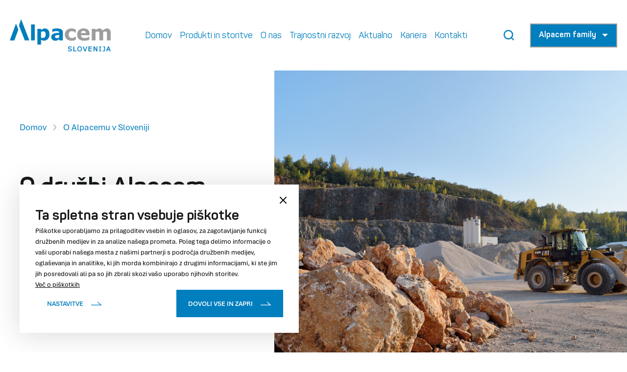

--- FILE ---
content_type: text/html; charset=UTF-8
request_url: https://alpacem.si/o-nas/alpacem-kamnolomi/
body_size: 9675
content:
<!DOCTYPE html>
<html lang="si_sl" xml:lang="si_sl" xmlns="http://www.w3.org/1999/xhtml">
<head>
    <!-- Google tag (gtag.js) -->
<script class="sp-cookies gtm" type="text/plain" async src="https://www.googletagmanager.com/gtag/js?id=G-P4CP0M9QRP"></script>
<script>
  window.dataLayer = window.dataLayer || [];
  function gtag(){dataLayer.push(arguments);}
  gtag('js', new Date());

  gtag('config', 'G-P4CP0M9QRP');
</script>
<!-- Google tag (gtag.js) -->    <meta http-equiv="content-type" content="text/html; charset=UTF-8" />
    <meta http-equiv="X-UA-Compatible" content="IE=edge">
    <meta name="viewport" content="width=device-width, initial-scale=1, shrink-to-fit=no">
    <meta name="format-detection" content="telephone=no">
    <meta content="Alpacem" name="application-name">
    <meta content="Alpacem" name="author">
    <meta content="#ffffff" name="theme-color">
    <meta content="#ffffff" name="msapplication-navbutton-color"/>
    <meta content="#2d89ef" name="msapplication-TileColor">
    <meta content="black-translucent" name="apple-mobile-web-app-status-bar-style">
    <meta content="Alpacem" name="apple-mobile-web-app-capable">
    <script async type="text/javascript" src="https://alpacem.si/wp-admin/admin-ajax.php?action=pll_xdata_check&#038;redirect=https%3A%2F%2Falpacem.si%2Fo-nas%2Falpacem-kamnolomi%2F&#038;nonce=51f44c6471"></script><meta name='robots' content='index, follow, max-image-preview:large, max-snippet:-1, max-video-preview:-1' />

	<title>Alpacem Kamnolomi - Alpacem</title>
	<link rel="canonical" href="https://alpacem.si/o-nas/alpacem-kamnolomi/" />
	<meta property="og:locale" content="sl_SI" />
	<meta property="og:type" content="article" />
	<meta property="og:title" content="Alpacem Kamnolomi - Alpacem" />
	<meta property="og:url" content="https://alpacem.si/o-nas/alpacem-kamnolomi/" />
	<meta property="og:site_name" content="Alpacem" />
	<meta property="article:modified_time" content="2025-08-05T09:17:16+00:00" />
	<meta property="og:image" content="https://alpacem.si/wp-content/uploads/2024/01/alpacem-OG.jpg" />
	<meta property="og:image:width" content="1200" />
	<meta property="og:image:height" content="675" />
	<meta property="og:image:type" content="image/jpeg" />
	<meta name="twitter:card" content="summary_large_image" />
	<script type="application/ld+json" class="yoast-schema-graph">{"@context":"https://schema.org","@graph":[{"@type":"WebPage","@id":"https://alpacem.si/o-nas/alpacem-kamnolomi/","url":"https://alpacem.si/o-nas/alpacem-kamnolomi/","name":"Alpacem Kamnolomi - Alpacem","isPartOf":{"@id":"https://alpacem.si/#website"},"datePublished":"2023-03-28T18:13:49+00:00","dateModified":"2025-08-05T09:17:16+00:00","breadcrumb":{"@id":"https://alpacem.si/o-nas/alpacem-kamnolomi/#breadcrumb"},"inLanguage":"sl-SI","potentialAction":[{"@type":"ReadAction","target":["https://alpacem.si/o-nas/alpacem-kamnolomi/"]}]},{"@type":"BreadcrumbList","@id":"https://alpacem.si/o-nas/alpacem-kamnolomi/#breadcrumb","itemListElement":[{"@type":"ListItem","position":1,"name":"Home","item":"https://alpacem.si/"},{"@type":"ListItem","position":2,"name":"O Alpacemu v Sloveniji","item":"https://alpacem.si/o-nas/"},{"@type":"ListItem","position":3,"name":"Alpacem Kamnolomi"}]},{"@type":"WebSite","@id":"https://alpacem.si/#website","url":"https://alpacem.si/","name":"Alpacem","description":"Skupina Salonit je vodilni slovenski proizvajalec gradbenega materiala.","potentialAction":[{"@type":"SearchAction","target":{"@type":"EntryPoint","urlTemplate":"https://alpacem.si/?s={search_term_string}"},"query-input":"required name=search_term_string"}],"inLanguage":"sl-SI"}]}</script>


<link rel='dns-prefetch' href='//www.google.com' />
<link rel='stylesheet' id='main_css-css' href='https://alpacem.si/wp-content/themes/alpacem/public/css/bundle.css?ver=1766136820466' type='text/css' media='all' />
<script type='text/javascript' src='https://www.google.com/recaptcha/api.js?render=6LdmoiklAAAAAGVX4fEwSTm1YmooLQS3o8YoDFKt&#038;ver=6.2' id='recaptchav3-js'></script>
<style>img.lazyload,img.lazyloading{
background-color: rgba(0,0,0,0);

opacity: 0.001; 
}
img.lazyload, img.lazyloaded {
opacity: 1;
-webkit-transition:opacity 300ms;
-moz-transition: opacity 300ms;
-ms-transition: opacity 300ms;
-o-transition: opacity 300ms;
transition: opacity 300ms;
}
iframe.lazyload, iframe.lazyloading{
display: block;
background-color: rgba(0,0,0,0);

}
</style><link rel="icon" href="https://alpacem.si/wp-content/uploads/2023/03/apple-touch-icon-150x150.png" sizes="32x32" />
<link rel="icon" href="https://alpacem.si/wp-content/uploads/2023/03/apple-touch-icon.png" sizes="192x192" />
<link rel="apple-touch-icon" href="https://alpacem.si/wp-content/uploads/2023/03/apple-touch-icon.png" />
<meta name="msapplication-TileImage" content="https://alpacem.si/wp-content/uploads/2023/03/apple-touch-icon.png" />
</head>
<body>

<header
	data-component="mod-header-main"
	class="header-main  "
>
			<div data-component="mol-header-search" class="header-search : d-flex-cc ">
	<form class="header-search__form" method="get" action="https://alpacem.si/">
		<label class="sr-only" for="s"></label>
		<input
			type="text"
			name="s"
			id="s"
			placeholder="Iščite"
			value=""
			autocomplete="off"
			class="header-search__input-field"
		/>
		<button type="submit" class="header-search__submit : d-flex-cc">
			<span class="sr-only"></span>
				

<i data-component="at-icon" class="icon : icon-search" ></i>
		</button>
	</form>

	<div class="header-search__results">
		<div class="header-search__results-inner">
			
					</div>
	</div>
</div>
	
	<div class="container-fluid">
		<div class="header-main__inner">
			<div class="header-main__left">
									<a
						href="https://alpacem.si/"
						
						
						class="header-main__logo "
					>
						<img 
							class="header-main__logo--default : no-lazzy lazyload"
							 width="200" src="data:image/svg+xml,%3Csvg%20xmlns=%22http://www.w3.org/2000/svg%22%20viewBox=%220%200%20200%20145%22%3E%3C/svg%3E" data-src="https://alpacem.si/wp-content/uploads/2023/04/Alpacem-Slovenija.png"
							alt=""
							width="200"
							height="145"
						/>

											</a>
							</div>
			<div class="header-main__middle">
				<div data-component="mol-menu" class="menu">
	<nav aria-label="Primary navigation">
		<ul class="menu__list : level-1">
							<li class="menu__item : level-1 ">
					<a
								class="menu__link : menu__link--href : level-1"
								href="https://alpacem.si/"
								
								
							><span>Domov</span><i data-component="at-icon" class="icon : icon-arrow-right" ></i></a>				</li>
							<li class="menu__item : level-1 ">
					<a
								class="menu__link : menu__link--href : level-1"
								href="https://alpacem.si/produkti-in-storitve/"
								
								
							><span>Produkti in storitve</span><i data-component="at-icon" class="icon : icon-arrow-right" ></i></a>				</li>
							<li class="menu__item : level-1 ">
					<a
								class="menu__link : menu__link--href : level-1"
								href="https://alpacem.si/o-nas/"
								
								
							><span>O nas</span><i data-component="at-icon" class="icon : icon-arrow-right" ></i></a>				</li>
							<li class="menu__item : level-1 ">
					<a
								class="menu__link : menu__link--href : level-1"
								href="https://alpacem.si/trajnostni-razvoj/"
								
								
							><span>Trajnostni razvoj</span><i data-component="at-icon" class="icon : icon-arrow-right" ></i></a>				</li>
							<li class="menu__item : level-1 ">
					<a
								class="menu__link : menu__link--href : level-1"
								href="https://alpacem.si/novice/"
								
								
							><span>Aktualno</span><i data-component="at-icon" class="icon : icon-arrow-right" ></i></a>				</li>
							<li class="menu__item : level-1 ">
					<a
								class="menu__link : menu__link--href : level-1"
								href="https://alpacem.si/o-nas/kariera/"
								
								
							><span>Kariera</span><i data-component="at-icon" class="icon : icon-arrow-right" ></i></a>				</li>
							<li class="menu__item : level-1 ">
					<a
								class="menu__link : menu__link--href : level-1"
								href="https://alpacem.si/kontakti/"
								
								
							><span>Kontakti</span><i data-component="at-icon" class="icon : icon-arrow-right" ></i></a>				</li>
					</ul>
		<div class="menu__footer : d-md-none">
							<button class="country-switcher-btn : text--sb">
					<span class="country-switcher-btn__text">Alpacem family</span>
						

<i data-component="at-icon" class="icon : icon-dropdown" ></i>
				</button>
			
					</div>
	</nav>
</div>

	<div data-component="mol-mega-menu " class="mega-menu">
	<div class="mega-menu__inner">
		<button class="mega-menu__back-button : d-md-none">
				

<i data-component="at-icon" class="icon : icon-arrow-left" ></i>
			<span>Nazaj</span>
		</button>

		<div class="mega-menu__menu-wrapper">
							<div class="mega-menu__title-list">
											<div class="mega-menu__title : title--h6"><span>Alpacem Holding</span></div>
											<div class="mega-menu__title : title--h6"><span>Alpacem regionalne strani</span></div>
									</div>
			
			<div class="mega-menu__menu">
									<div class="mega-menu__item is-open-submenu">
													<button
								class="mega-menu__title : mega-menu__title--main : title--h6 : d-md-none : has-sub-menu"
							>
								<span>Alpacem Holding</span>

									

<i data-component="at-icon" class="icon : icon-dropdown : d-md-none" ></i>
							</button>
						
						<div
							class="mega-menu__item-inner-wrapper is-open-submenu"
							style="display: block; box-sizing: border-box;"
						>
							<div class="mega-menu__item-inner">
								<a
									href="https://alpacem.com/"
									
									target="_blank"
									class="mega-menu__link : level-1"
								>
									<div class="mega-menu__item-image">
																					<img class="lazyload" 
												 width="104" src="data:image/svg+xml,%3Csvg%20xmlns=%22http://www.w3.org/2000/svg%22%20viewBox=%220%200%20104%20104%22%3E%3C/svg%3E" data-src="https://alpacem.si/wp-content/uploads/2024/05/Alpacem-by-Wietersdorfer-400x129.png"
												alt=""
												width="104"
												height="104"
											/>
																			</div>
								</a>
							</div>

																								<button
										class="mega-menu__title : text--16 : d-md-none : has-sub-menu "
									>
										<span>Alpacem regionalne strani</span>

											

<i data-component="at-icon" class="icon : icon-dropdown : d-md-none" ></i>
									</button>
								
								<div
									class="mega-menu__item-dropdown : level-1 
								"
									style="display: flex; box-sizing: border-box;"
								>
																			<div class="mega-menu__item-dropdown-item">
											<div class="mega-menu__item-inner">
												<a
													href="https://alpacem.at/"
													
													
													class="mega-menu__link : level-2"
												>
													<div class="mega-menu__item-image">
																													<img class="lazyload" 
																 width="104" src="data:image/svg+xml,%3Csvg%20xmlns=%22http://www.w3.org/2000/svg%22%20viewBox=%220%200%20104%20104%22%3E%3C/svg%3E" data-src="https://alpacem.si/wp-content/uploads/2023/04/Alpacem-Austria-400x129.png"
																alt=""
																width="104"
																height="104"
															/>
																											</div>
												</a>
											</div>

																					</div>
																			<div class="mega-menu__item-dropdown-item">
											<div class="mega-menu__item-inner">
												<a
													href="https://alpacem.si/"
													
													
													class="mega-menu__link : level-2"
												>
													<div class="mega-menu__item-image">
																													<img class="lazyload" 
																 width="104" src="data:image/svg+xml,%3Csvg%20xmlns=%22http://www.w3.org/2000/svg%22%20viewBox=%220%200%20104%20104%22%3E%3C/svg%3E" data-src="https://alpacem.si/wp-content/uploads/2023/04/Alpacem-Slovenija-400x129.png"
																alt=""
																width="104"
																height="104"
															/>
																											</div>
												</a>
											</div>

																					</div>
																			<div class="mega-menu__item-dropdown-item">
											<div class="mega-menu__item-inner">
												<a
													href="https://alpacem.it"
													
													
													class="mega-menu__link : level-2"
												>
													<div class="mega-menu__item-image">
																													<img class="lazyload" 
																 width="104" src="data:image/svg+xml,%3Csvg%20xmlns=%22http://www.w3.org/2000/svg%22%20viewBox=%220%200%20104%20104%22%3E%3C/svg%3E" data-src="https://alpacem.si/wp-content/uploads/2023/04/Alpacem-Italia-400x129.png"
																alt=""
																width="104"
																height="104"
															/>
																											</div>
												</a>
											</div>

																					</div>
																	</div>
													</div>
					</div>
							</div>
		</div>

			</div>
</div>
			</div>
			<div class="header-main__right">
				<a
					href=""
					
					
					class="header-main__mobile-logo : d-md-none"
				>
									</a>

				<button
					aria-expanded="false"
					class="mobile-hamburger : menu-hamburger : d-md-none"
					aria-label="Open Menu"
				>
					<span class="bars" aria-hidden="true"></span>
					<span class="bars" aria-hidden="true"></span>
					<span class="bars" aria-hidden="true"></span>
				</button>

				<button
					aria-expanded="false"
					class="mobile-hamburger : mega-menu-hamburger : d-md-none"
					aria-label="close mega menu"
				>
					<span class="bars" aria-hidden="true"></span>
					<span class="bars" aria-hidden="true"></span>
					<span class="bars" aria-hidden="true"></span>
				</button>

				<button class="header-main__search-btn" aria-label="Search Button">
						

<i data-component="at-icon" class="icon : icon-search" ></i>
				</button>

									<button class="country-switcher-btn : text--sb blue">
						<span class="country-switcher-btn__text">Alpacem family</span>
							

<i data-component="at-icon" class="icon : icon-dropdown" ></i>
					</button>
				
							</div>
		</div>
	</div>
</header>
<div class="loading">
	<div class="circle-1"></div>
	<div class="circle-2"></div>
</div>
	<main class="page-template : "><section data-component="mod-hero-module" class="sc-general : sc-hero-module" tabindex="-1" role="contentinfo">
	
	<div
		class="hero-module : overflow-h  hero-module--with-secondary-nav"
	>
		<div class="container">
			<div class="row">
									<div class="col-md-7 : col-xs-12 : last-md">
						<div class="hero-module__image-wrapper">
															<div class="hero-module__image : bg-image : covered">
									<img class="lazyload" 
										 width="960" src="data:image/svg+xml,%3Csvg%20xmlns=%22http://www.w3.org/2000/svg%22%20viewBox=%220%200%20960%20976%22%3E%3C/svg%3E" data-src="https://alpacem.si/wp-content/uploads/2023/04/KAB2716-1018-1920x1282.jpg"
										alt=""
										width="960"
										height="976"
									/>
								</div>
							
															<div data-component="mol-secondary-nav" class="secondary-nav">
	</div>
													</div>
					</div>
				
									<div class="col-md-5 : col-xs-12 : first-md">
						<div class="hero-module__content-wrapper">
							<div class="hero-module__content">
																	<div data-component="mol-breadcrumbs" class="breadcrumbs">
	<nav aria-label="breadcrumbs">
		<ol>
							<li class="breadcrumbs__item">
											<a
							class="breadcrumbs__link : text--20"
							href="https://alpacem.si/"
							
							
						>
							Domov
						</a>
					
												

<i data-component="at-icon" class="icon : icon-chevron-right" ></i>
									</li>
							<li class="breadcrumbs__item">
											<a
							class="breadcrumbs__link : text--20"
							href="https://alpacem.si/o-nas/"
							
							
						>
							O Alpacemu v Sloveniji
						</a>
					
									</li>
					</ol>
	</nav>
</div>
								
																	<div class="hero-module__title : text--hero-title">
										<h1>O družbi Alpacem Kamnolomi</h1>
									</div>
								
																	<div class="hero-module__text : text--24">
										<p> Proizvodnja poteka na treh lokacijah, v Solkanu, Črnotičah in Ilirski Bistrici (Vrbovo). </p>
									</div>
								
															</div>
						</div>
					</div>
							</div>
		</div>
	</div>

		<div data-component="at-section-margin" class="section-margin">
									<div data-component="at-margin" class="margin : margin--100"></div>
						</div>
</section>
<section data-component="mod-image-text" class="sc-general : sc-image-text" tabindex="-1" role="contentinfo">
		<div data-component="at-section-margin" class="section-margin">
									<div data-component="at-margin" class="margin : margin--100"></div>
						</div>

	<div class="image-text : overflow-h">
					<div
				class="image-text__item         "
			>
				<div class="container">
					<div class="image-text__item-inner">
													<div class="image-text__image">
								<div class="image-text__image-inner : covered : bg-image">
									<img class="lazyload" 
										 width="960" src="data:image/svg+xml,%3Csvg%20xmlns=%22http://www.w3.org/2000/svg%22%20viewBox=%220%200%20960%20720%22%3E%3C/svg%3E" data-src="https://alpacem.si/wp-content/uploads/2023/03/KAB2417-1018-1920x1282.jpg"
										alt=""
										width="960"
										height="720"
									/>
								</div>

															</div>
						
													<div class="image-text__content">
								<div class="image-text__content-inner">
																			
<div data-component="mod-editor-text" class="editor-text ">
				<h2 class="abstract">Kamnolom Črnotiče</h2>
<p>Surovina je uporabna kot kameni agregat za betone, malte, za površinske prevleke v cestogradnji ter kot nasipni material za železniške proge in valobrane.V Črnotičah se agregati pridobivajo v kamnolomu apnenca Črni Kal, ki se nahaja vzhodno od magistralne ceste Kozina &#8211; Koper na območju trikotnika Grucelj – Gaber – Hrib. Pridobivalni prostor je na kraškem ozemlju, v kamnolomu ni izvirov vode, razen na južnem območju na stiku apnencev s flišnimi sedimenti.</p>


	</div>
																										</div>

															</div>
						
											</div>
				</div>
			</div>
			</div>

		<div data-component="at-section-margin" class="section-margin">
									<div data-component="at-margin" class="margin : margin--100"></div>
						</div>
</section>
<section data-component="mod-faq-module" class="sc-general : sc-faq-module" tabindex="-1" role="contentinfo">
	
	<div class="faq-module : ">
		<div class="container">
			
			
												<div
						
						role="tabpanel"
						
						class="faq-module__tabpanel is-active"
					>
												<div class="faq-module__inner">
															<div data-component="mol-accordion" class="accordion : bg-primary">
	<button class="accordion__title : title--h5">
		<span>Geologija</span>
			

<i data-component="at-icon" class="icon : icon-chevron-down" ></i>
	</button>
	<div class="accordion__content">
		<div class="accordion__content-inner">
							
<div data-component="mod-editor-text" class="editor-text ">
				<p>Nahajališče mineralne surovine se nahaja v karbonatni skladovnici, predstavljajo jo apnenci, ki so narinjeni na kamnine flišnih sedimentov. Ti so sivorjavi do rumenorjavi laporovci in laporji, zaglinjeni laporovci ter peščenjaki.</p>
<p>Kontakt med flišno podlago in apnencem je posledica tektonskih dogajanj. Podlaga med apnenci in flišem je neravna, na kar kažejo podatki, pridobljeni z raziskovalnim vrtanjem. Apnenec je gost, trd, svetlo sive do temno sive barve in z veliko količino fosilnih ostankov.</p>
<p>Na površini in ob razpokah tektonskega in kraškega značaja je apnenec dokaj zakrasel. Kraški pojavi se kažejo v obliki kraških vrtač, večjih in manjših kavern ter razpok. Kraške strukture so večinoma zapolnjene z rdečerjavo jerino ter gruščem.</p>
<p>&nbsp;</p>


	</div>
			
					</div>
	</div>
</div>
															<div data-component="mol-accordion" class="accordion : bg-primary">
	<button class="accordion__title : title--h5">
		<span>Uporabnost</span>
			

<i data-component="at-icon" class="icon : icon-chevron-down" ></i>
	</button>
	<div class="accordion__content">
		<div class="accordion__content-inner">
							
<div data-component="mod-editor-text" class="editor-text ">
				<p>Surovina iz kamnoloma Črnotiče je uporabna kot kameni agregat za:</p>
<ul>
<li>betone,</li>
<li>malte,</li>
<li>bitumenske zmesi in površinske prevleke za ceste, letališča in druge prometne površine,</li>
<li>nevezane in hidravlično vezane materiale za uporabo v inženirskih objektih in za gradnjo cest,</li>
<li>grede železniških prog,</li>
<li>kamen za obloge pri vodnih zgradbah in drugih gradbenih delih.</li>
</ul>


	</div>
			
					</div>
	</div>
</div>
															<div data-component="mol-accordion" class="accordion : bg-primary">
	<button class="accordion__title : title--h5">
		<span>Nadzor nad kakovostjo</span>
			

<i data-component="at-icon" class="icon : icon-chevron-down" ></i>
	</button>
	<div class="accordion__content">
		<div class="accordion__content-inner">
							
<div data-component="mod-editor-text" class="editor-text ">
				<p>Ustreznost agregatov potrjuje redni nadzor s strani pooblaščenega organa – ZAG (Zavod za gradbeništvo Slovenije), ki je izdal certifikat o skladnosti tovarniške kontrole proizvodnje. Ta je osnova za uporabo CE znaka in CE izjav o lastnostnih, ki jih za proizvode izdaja proizvajalec, družba Alpacem Kamnolomi d.o.o.</p>


	</div>
			
					</div>
	</div>
</div>
															<div data-component="mol-accordion" class="accordion : bg-primary">
	<button class="accordion__title : title--h5">
		<span>Kontakti</span>
			

<i data-component="at-icon" class="icon : icon-chevron-down" ></i>
	</button>
	<div class="accordion__content">
		<div class="accordion__content-inner">
							
<div data-component="mod-editor-text" class="editor-text ">
				<p><strong>Prodaja Črnotiče<br />
</strong>T: (05) 39 21 637</p>
<p><strong>Tehnični vodja kamnoloma Črnotiče</strong></p>
<p><strong>Željko Franca<br />
</strong>T: (05) 39 21 635</p>


	</div>
			
					</div>
	</div>
</div>
															<div data-component="mol-accordion" class="accordion : bg-primary">
	<button class="accordion__title : title--h5">
		<span>Dokumenti</span>
			

<i data-component="at-icon" class="icon : icon-chevron-down" ></i>
	</button>
	<div class="accordion__content">
		<div class="accordion__content-inner">
							
<div data-component="mod-editor-text" class="editor-text ">
				<p><a href="http://alpacem.si/wp-content/uploads/2023/05/Cetifikat_ZAG_2022_Crnotice.pdf">Certifikat o skladnosti 2022</a></p>
<p><a href="http://alpacem.si/wp-content/uploads/2025/08/GPTC-julij-2025-Alpacem-Kamnolomi_SLO_final.pdf">Splošni nabavni pogoji, julij 2025</a></p>
<p><a href="http://alpacem.si/wp-content/uploads/2025/08/GPTC-July-2025-Alpacem-Kamnolomi_ENG_final.pdf">General purchasing terms and conditions, July 2025</a></p>
<p>&nbsp;</p>


	</div>
			
					</div>
	</div>
</div>
													</div>
					</div>
									</div>
	</div>

		<div data-component="at-section-margin" class="section-margin">
									<div data-component="at-margin" class="margin : margin--100"></div>
						</div>
</section>
<section data-component="mod-image-text" class="sc-general : sc-image-text" tabindex="-1" role="contentinfo">
		<div data-component="at-section-margin" class="section-margin">
									<div data-component="at-margin" class="margin : margin--100"></div>
						</div>

	<div class="image-text : overflow-h">
					<div
				class="image-text__item         "
			>
				<div class="container">
					<div class="image-text__item-inner">
													<div class="image-text__image">
								<div class="image-text__image-inner : covered : bg-image">
									<img class="lazyload" 
										 width="960" src="data:image/svg+xml,%3Csvg%20xmlns=%22http://www.w3.org/2000/svg%22%20viewBox=%220%200%20960%20720%22%3E%3C/svg%3E" data-src="https://alpacem.si/wp-content/uploads/2023/03/KAM-DJI_0612-1018-1-1920x1279.jpg"
										alt=""
										width="960"
										height="720"
									/>
								</div>

															</div>
						
													<div class="image-text__content">
								<div class="image-text__content-inner">
																			
<div data-component="mod-editor-text" class="editor-text ">
				<h2 class="abstract">Kamnolom Solkan</h2>
<p>Kameni agregat je primerne kvalitete za proizvodnjo apna ter za predelavo v drobljence, ki jih uporabljamo za pripravo betonov, tamponov, malt, pa tudi v cestogradnji za zaključne nosilne plasti.</p>
<p>Kamnolom Solkan se nahaja 300 m severovzhodno od naselja Solkan in je odprt na vznožju hriba Hum. Nahajališče je na severni in zahodni strani omejeno s cesto Solkan – Lokve, na severovzhodu pa s krajšo globoko grapo, medtem ko ga na jugu omejuje grapa s smerjo vrhov Hum in Katarina. Kamnolom je dostopen z vsemi vrstami motornih vozil s Skalniške ceste po krajši dostopni cesti, ki vodi na osnovno etažno ravnino.</p>


	</div>
																										</div>

															</div>
						
											</div>
				</div>
			</div>
			</div>

		<div data-component="at-section-margin" class="section-margin">
									<div data-component="at-margin" class="margin : margin--100"></div>
						</div>
</section>
<section data-component="mod-faq-module" class="sc-general : sc-faq-module" tabindex="-1" role="contentinfo">
	
	<div class="faq-module : ">
		<div class="container">
			
			
												<div
						
						role="tabpanel"
						
						class="faq-module__tabpanel is-active"
					>
												<div class="faq-module__inner">
															<div data-component="mol-accordion" class="accordion : bg-primary">
	<button class="accordion__title : title--h5">
		<span>Geologija</span>
			

<i data-component="at-icon" class="icon : icon-chevron-down" ></i>
	</button>
	<div class="accordion__content">
		<div class="accordion__content-inner">
							
<div data-component="mod-editor-text" class="editor-text ">
				<p>Širše področje kamnoloma pripada prehodnemu ozemlju med kraško planoto Trnovski gozd in flišnim gričevjem Goriško. Splošne hidrološke značilnosti ozemlja so pogojene z morfološkimi oblikami in geološko sestavo tal. Na stiku med apnenci in kamninami flišnih sedimentov se pojavljajo šibki izviri, ki pa hitro usahnejo zaradi ponikanja v grušču. Na ozemlju kamnoloma Solkan so razviti mlajši skladi snežno belega, drobnozrnatega apnenca, ki se ponekod menjajo s temno sivim gostim apnencem.</p>


	</div>
			
					</div>
	</div>
</div>
															<div data-component="mol-accordion" class="accordion : bg-primary">
	<button class="accordion__title : title--h5">
		<span>Uporabnost</span>
			

<i data-component="at-icon" class="icon : icon-chevron-down" ></i>
	</button>
	<div class="accordion__content">
		<div class="accordion__content-inner">
							
<div data-component="mod-editor-text" class="editor-text ">
				<p>Surovina je namenjena za proizvodnjo apna, pa tudi kot kameni agregat za:</p>
<ul>
<li>betone,</li>
<li>malte,</li>
<li>nevezane in hidravlično vezane materiale za uporabo v inženirskih objektih in za gradnjo cest,</li>
<li>kamen za obloge pri vodnih zgradbah in drugih gradbenih delih.</li>
</ul>


	</div>
			
					</div>
	</div>
</div>
															<div data-component="mol-accordion" class="accordion : bg-primary">
	<button class="accordion__title : title--h5">
		<span>Nadzor nad kakovostjo</span>
			

<i data-component="at-icon" class="icon : icon-chevron-down" ></i>
	</button>
	<div class="accordion__content">
		<div class="accordion__content-inner">
							
<div data-component="mod-editor-text" class="editor-text ">
				<p>Kameni agregat je primerne kvalitete za navedene uporabe, kar potrjuje tudi certifikat skladnosti tovarniške kontrole proizvodnje, izdan s strani IGMAT-a Inštituta za gradbene materiale. Certifikat je osnova za uporabo CE znaka in CE izjav o lastnostih, ki jih za proizvode izda proizvajalec, družba Alpacem Kamnolomi d.o.o.</p>


	</div>
			
					</div>
	</div>
</div>
															<div data-component="mol-accordion" class="accordion : bg-primary">
	<button class="accordion__title : title--h5">
		<span>Kontakti</span>
			

<i data-component="at-icon" class="icon : icon-chevron-down" ></i>
	</button>
	<div class="accordion__content">
		<div class="accordion__content-inner">
							
<div data-component="mod-editor-text" class="editor-text ">
				<p><strong>Prodaja Solkan<br />
</strong>T: (05) 39 21 633</p>
<p>Tehnični vodja kamnoloma Solkan<br />
<strong>Marjana Šuligoj<br />
</strong>T: (05) 39 21 633</p>


	</div>
			
					</div>
	</div>
</div>
															<div data-component="mol-accordion" class="accordion : bg-primary">
	<button class="accordion__title : title--h5">
		<span>Dokumenti</span>
			

<i data-component="at-icon" class="icon : icon-chevron-down" ></i>
	</button>
	<div class="accordion__content">
		<div class="accordion__content-inner">
							
<div data-component="mod-editor-text" class="editor-text ">
				<p><a href="http://alpacem.si/wp-content/uploads/2023/05/Certifikat_IGMAT_2018_Solkan.pdf">Certifikat IGMAT 2018_Solkan</a></p>
<p><a href="http://alpacem.si/wp-content/uploads/2025/08/GPTC-julij-2025-Alpacem-Kamnolomi_SLO_final.pdf">Splošni nabavni pogoji, julij 2025</a></p>
<p><a href="http://alpacem.si/wp-content/uploads/2025/08/GPTC-July-2025-Alpacem-Kamnolomi_ENG_final.pdf">General purchasing terms and conditions, July 2025</a></p>
<p>&nbsp;</p>


	</div>
			
					</div>
	</div>
</div>
													</div>
					</div>
									</div>
	</div>

		<div data-component="at-section-margin" class="section-margin">
									<div data-component="at-margin" class="margin : margin--100"></div>
						</div>
</section>
<section data-component="mod-image-text" class="sc-general : sc-image-text" tabindex="-1" role="contentinfo">
		<div data-component="at-section-margin" class="section-margin">
									<div data-component="at-margin" class="margin : margin--100"></div>
						</div>

	<div class="image-text : overflow-h">
					<div
				class="image-text__item         "
			>
				<div class="container">
					<div class="image-text__item-inner">
													<div class="image-text__image">
								<div class="image-text__image-inner : covered : bg-image">
									<img class="lazyload" 
										 width="960" src="data:image/svg+xml,%3Csvg%20xmlns=%22http://www.w3.org/2000/svg%22%20viewBox=%220%200%20960%20720%22%3E%3C/svg%3E" data-src="https://alpacem.si/wp-content/uploads/2023/03/2F5A6430-1-1920x1280.jpg"
										alt=""
										width="960"
										height="720"
									/>
								</div>

															</div>
						
													<div class="image-text__content">
								<div class="image-text__content-inner">
																			
<div data-component="mod-editor-text" class="editor-text ">
				<h2 class="abstract">Kamnolom Gabrovec (Vrbovo)</h2>
<p>V kamnolomu Gabrovec (Vrbovo) predelujemo apnenec z mobilno drobilnico in sejalnico. Na ta način se je prostor predelave in prodaje apnenca umestil v neposredno bližino odkopa.</p>


	</div>
																										</div>

															</div>
						
											</div>
				</div>
			</div>
			</div>

		<div data-component="at-section-margin" class="section-margin">
									<div data-component="at-margin" class="margin : margin--100"></div>
						</div>
</section>
<section data-component="mod-faq-module" class="sc-general : sc-faq-module" tabindex="-1" role="contentinfo">
		<div data-component="at-section-margin" class="section-margin">
									<div data-component="at-margin" class="margin : margin--100"></div>
						</div>

	<div class="faq-module : ">
		<div class="container">
			
			
												<div
						
						role="tabpanel"
						
						class="faq-module__tabpanel is-active"
					>
												<div class="faq-module__inner">
															<div data-component="mol-accordion" class="accordion : bg-primary">
	<button class="accordion__title : title--h5">
		<span>Dokumenti</span>
			

<i data-component="at-icon" class="icon : icon-chevron-down" ></i>
	</button>
	<div class="accordion__content">
		<div class="accordion__content-inner">
							
<div data-component="mod-editor-text" class="editor-text ">
				<p><a href="http://alpacem.si/wp-content/uploads/2025/08/GPTC-julij-2025-Alpacem-Kamnolomi_SLO_final.pdf">Splošni nabavni pogoji, julij 2025</a></p>
<p><a href="http://alpacem.si/wp-content/uploads/2025/08/GPTC-July-2025-Alpacem-Kamnolomi_ENG_final.pdf">General purchasing terms and conditions, July 2025</a></p>
<p>&nbsp;</p>


	</div>
			
					</div>
	</div>
</div>
													</div>
					</div>
									</div>
	</div>

		<div data-component="at-section-margin" class="section-margin">
									<div data-component="at-margin" class="margin : margin--100"></div>
						</div>
</section>
	</main><div data-component="at-margin" class="margin : margin--120"></div>
<footer data-component="mod-footer" class="footer : overflow-h ">
	<div class="container">
		<div
			class="footer__inner-wrapper : text--16 footer__inner-wrapper--corpo-page"
		>
			<div class="row">
				<div class="col-md-8 : col-xs-12">
					<div class="footer__left">
													<a
								href="https://alpacem.si/"
								
								
								class="footer__logo"
							>
								<img class="lazyload"   width="182" src="data:image/svg+xml,%3Csvg%20xmlns=%22http://www.w3.org/2000/svg%22%20viewBox=%220%200%20182%2056%22%3E%3C/svg%3E" data-src="https://alpacem.si/wp-content/uploads/2023/04/Alpacem-Slovenija-1024x331.png" alt="" width="182" height="56" />
							</a>
						
													<div
								class="footer__inner "
							>
																	<div class="footer__nav">
																					<div class="footer__nav-title : text--sb : text--18">
												<p>Alpacem Cement, d.d.</p>
											</div>
										
																					<nav aria-label="Footer Navigation">
												<ul>
																											<li class="footer__nav-item">
															<p>
																
																<a
																	href="tel:0038653921000"
																	
																	
																	class="footer__nav-link"
																>
																	+386 5 39 21 000
																</a>
															</p>
														</li>
																											<li class="footer__nav-item">
															<p>
																
																<a
																	href="mailto:info.cement@alpacem.si"
																	
																	
																	class="footer__nav-link"
																>
																	info.cement@alpacem.si
																</a>
															</p>
														</li>
																									</ul>
											</nav>
																			</div>
																	<div class="footer__nav">
																					<div class="footer__nav-title : text--sb : text--18">
												<p>Alpacem Beton, d.o.o.</p>
											</div>
										
																					<nav aria-label="Footer Navigation">
												<ul>
																											<li class="footer__nav-item">
															<p>
																
																<a
																	href="tel:0038656632663"
																	
																	
																	class="footer__nav-link"
																>
																	+386 5 663 26 63
																</a>
															</p>
														</li>
																											<li class="footer__nav-item">
															<p>
																
																<a
																	href="mailto:info.beton@alpacem.si"
																	
																	
																	class="footer__nav-link"
																>
																	info.beton@alpacem.si
																</a>
															</p>
														</li>
																									</ul>
											</nav>
																			</div>
																	<div class="footer__nav">
																					<div class="footer__nav-title : text--sb : text--18">
												<p>Alpacem Kamnolomi, d.o.o.</p>
											</div>
										
																					<nav aria-label="Footer Navigation">
												<ul>
																											<li class="footer__nav-item">
															<p>
																
																<a
																	href="tel:0038653921212"
																	
																	
																	class="footer__nav-link"
																>
																	+386 5 392 12 12
																</a>
															</p>
														</li>
																											<li class="footer__nav-item">
															<p>
																
																<a
																	href="mailto:info.kamnolomi@alpacem.si"
																	
																	
																	class="footer__nav-link"
																>
																	info.kamnolomi@alpacem.si
																</a>
															</p>
														</li>
																									</ul>
											</nav>
																			</div>
																	<div class="footer__nav">
																					<div class="footer__nav-title : text--sb : text--18">
												<p>Alpacem Inde, d.o.o.</p>
											</div>
										
																					<nav aria-label="Footer Navigation">
												<ul>
																											<li class="footer__nav-item">
															<p>
																
																<a
																	href="tel:0038653921550"
																	
																	
																	class="footer__nav-link"
																>
																	+386 5 392 15 50
																</a>
															</p>
														</li>
																											<li class="footer__nav-item">
															<p>
																
																<a
																	href="mailto:info.inde@alpacem.si"
																	
																	
																	class="footer__nav-link"
																>
																	info.inde@alpacem.si
																</a>
															</p>
														</li>
																									</ul>
											</nav>
																			</div>
															</div>
						
													<div class="footer__bottom : d-none : d-md-flex">
																	<div class="footer__copyright-text"><p>© 2026 Alpacem</p></div>
								
																	<div data-component="mol-social-nav" class="social-nav">
	<ul>
														<li>
					<a
						class="social-nav__link : social-nav__link-youtube : d-flex-cc"
						href="https://www.youtube.com/channel/UCs_WZnyDKEDF2SyKW_8zsGQ"
						
						
						target="_blank"
					>
						<span class="sr-only">Youtube</span>
							

<i data-component="at-icon" class="icon : icon-youtube" ></i>
					</a>
				</li>
												<li>
					<a
						class="social-nav__link : social-nav__link-linkedin : d-flex-cc"
						href="https://www.linkedin.com/company/salonit-anhovo/"
						
						
						target="_blank"
					>
						<span class="sr-only">Linkedin</span>
							

<i data-component="at-icon" class="icon : icon-linkedin" ></i>
					</a>
				</li>
						</ul>
</div>
															</div>
											</div>
				</div>
									<div class="col-md-4 : col-xs-12">
						<div class="footer__right">
							<div class="footer__nav : footer__nav--right">
								<nav aria-label="Footer Navigation">
									<ul>
																					<li class="footer__nav-item">
												<a
													href="https://alpacem.si/varovanje-podatkov/"
													
													
													class="footer__nav-link "
												>
													Varovanje podatkov
												</a>
											</li>
																					<li class="footer__nav-item">
												<a
													href="https://alpacem.si/pravno-obvestilo/"
													
													
													class="footer__nav-link "
												>
													Pravno obvestilo
												</a>
											</li>
																					<li class="footer__nav-item">
												<a
													href="https://alpacem.si/trajnostni-razvoj/skladnost/"
													
													
													class="footer__nav-link "
												>
													Skladnost
												</a>
											</li>
																					<li class="footer__nav-item">
												<a
													href="#"
													
													
													class="footer__nav-link : btn--cookie-setting"
												>
													Piškotki
												</a>
											</li>
																			</ul>
								</nav>
							</div>
						</div>
					</div>
							</div>

							<div class="footer__bottom : d-md-none">
											<div class="footer__copyright-text"><p>© 2026 Alpacem</p></div>
					
											<div data-component="mol-social-nav" class="social-nav">
	<ul>
														<li>
					<a
						class="social-nav__link : social-nav__link-youtube : d-flex-cc"
						href="https://www.youtube.com/channel/UCs_WZnyDKEDF2SyKW_8zsGQ"
						
						
						target="_blank"
					>
						<span class="sr-only">Youtube</span>
							

<i data-component="at-icon" class="icon : icon-youtube" ></i>
					</a>
				</li>
												<li>
					<a
						class="social-nav__link : social-nav__link-linkedin : d-flex-cc"
						href="https://www.linkedin.com/company/salonit-anhovo/"
						
						
						target="_blank"
					>
						<span class="sr-only">Linkedin</span>
							

<i data-component="at-icon" class="icon : icon-linkedin" ></i>
					</a>
				</li>
						</ul>
</div>
									</div>
					</div>
	</div>
</footer>

<div data-component="mol-inquiry-modal" class="inquiry-modal ">
	<div class="inquiry-modal__overlay"></div>
	<div class="inquiry-modal__body">
		<button class="inquiry-modal__close" aria-label="close modal">
				

<i data-component="at-icon" class="icon : icon-close" ></i>
		</button>

		<div class="inquiry-modal__body-inner">
				
<div data-component="at-title" class="title : title--h2">
			<h2>Povpraševanje</h2>
	</div>

			<form action="POST" id="inquiry-form" class="inquiry-modal__form">
									<input
						type="hidden"
						name="action-inquiry-form"
						id="action-inquiry-form"
						value="saveMessageData"
						data-action
					/>
								
				<div class="inquiry-modal__form-inner">
																			
	
	
	
	



<div
	data-component="at-input"
	class="mod-input : text--16   "
>
			<label class="mod-input__label" for="inquiry_form_name">Ime in priimek</label>
	
	<div class="mod-input__inner">
					<input
				type="text"
				class="mod-input__field"
				placeholder="Janez Novak"
				required
				id="inquiry_form_name"
				name="inquiry_form_name"
				data-fv-not-empty___message="Prosimo, vpišite ime"
				
				autocomplete="off"
			/>
			</div>
</div>
																									
	
	
	
	
	


<div
	data-component="at-input"
	class="mod-input : text--16   "
>
			<label class="mod-input__label" for="inquiry_form_email">E-naslov</label>
	
	<div class="mod-input__inner">
					<input
				type="email"
				class="mod-input__field"
				placeholder="janez.novak@email.com"
				required
				id="inquiry_form_email"
				name="inquiry_form_email"
				data-fv-not-empty___message="Prosimo, vpišite e-naslov."
				data-fv-email-address___message="E-naslov ni v pravilnem formatu. "
				
				autocomplete="off"
			/>
			</div>
</div>
																									
	
	
	
	



<div
	data-component="at-input"
	class="mod-input : text--16   "
>
			<label class="mod-input__label" for="inquiry_form_phone">Telefon</label>
	
	<div class="mod-input__inner">
					<input
				type="text"
				class="mod-input__field"
				placeholder="031234567"
				required
				id="inquiry_form_phone"
				name="inquiry_form_phone"
				data-fv-not-empty___message="Prosimo, vpišite telefonsko številko. "
				
				autocomplete="off"
			/>
			</div>
</div>
																									
	
	
	
	



<div
	data-component="at-input"
	class="mod-input : text--16   mod-input--textarea"
>
	
	<div class="mod-input__inner">
					<textarea
				class="mod-input__field"
				placeholder="Sporočilo..."
				required
				id="inquiry_form_message"
				name="inquiry_form_message"
				data-fv-not-empty___message="Prosimo, vpišite vaše sporočilo."
				
				autocomplete="off"
			></textarea>
			</div>
</div>
																								
<div
	data-component="at-checkbox"
	class="checkbox   "
>
	<input
		type="checkbox"
		name="inquiry_form_policy"
		id="inquiry_form_policy"
		
		
		
		required
		
		
	/>
	<label class="checkbox__label" for="inquiry_form_policy">
				<span class="checkbox__text">Strinjam se s pogoji... </span>
	</label>
</div>
											
					<div class="inquiry-modal__form-submit">
														
	

	
	


	<button
		data-component="at-button"
		class="btn : btn--secondary : btn--large : btn--with-icon"
		
		
		
		
	>
					<span class="btn__text">Pošlji</span>
							<i class="btn__icon : icon : icon-arrow-right" aria-hidden="true"></i>
			</button>
											</div>
				</div>

									<div class="form-error-message : hide">Pošlji</div>
							</form>
		</div>
	</div>
</div>

<div data-component="mol-advance-cookie-banner" class="advance-cookie-banner-wrapper">
		<div class="advance-cookie-banner">
		<button class="advance-cookie-banner__close-btn">
				

<i data-component="at-icon" class="icon : icon-close" ></i>
		</button>
		<div class="advance-cookie-banner__inner">
							<div class="advance-cookie-banner__title">
						
<div data-component="at-title" class="title : title--h4">
			<h4>Ta spletna stran vsebuje piškotke</h4>
	</div>
				</div>
			
			<div class="advance-cookie-banner__left text-left">
									<p>Piškotke uporabljamo za prilagoditev vsebin in oglasov, za zagotavljanje funkcij družbenih medijev in za analize našega prometa. Poleg tega delimo informacije o vaši uporabi našega mesta z našimi partnerji s področja družbenih medijev, oglaševanja in analitike, ki jih morda kombinirajo z drugimi informacijami, ki ste jim jih posredovali ali pa so jih zbrali skozi vašo uporabo njihovih storitev.</p>
<p><span style="text-decoration: underline;"><a href="https://alpacem.si/varovanje-podatkov/">Več o piškotkih</a></span></p>

							</div>

			<div class="advance-cookie-banner__button">
				<button class="advance-cookie-modal-toggle-btn : btn : btn--secondary : btn--with-icon">
					<span class="btn__text">Nastavitve</span>
					<i class="btn__icon : icon : icon-arrow-right" aria-hidden="true"></i>
				</button>

				<button class="btn--cookie : btn--cookie-confirm-all : btn : btn--secondary : btn--with-icon">
					<span class="btn__text">Dovoli vse in zapri</span>
					<i class="btn__icon : icon : icon-arrow-right" aria-hidden="true"></i>
				</button>
			</div>
		</div>
	</div>
	
		<div class="advance-cookie-modal : d-flex-cc">
		<div class="advance-cookie-modal__inner">
			<div class="advance-cookie-modal__scroll">
				<button class="advance-cookie-modal__close-btn">
						

<i data-component="at-icon" class="icon : icon-close" ></i>
				</button>

									<div class="advance-cookie-modal__header">
													<div class="advance-cookie-modal__header-title : title--h6">
								<h5>Piškotki</h5>
							</div>
						
													<div class="advance-cookie-modal__content"><p>Piškotke uporabljamo za prilagoditev vsebin in oglasov, za zagotavljanje funkcij družbenih medijev in za analize našega prometa. Poleg tega delimo informacije o vaši uporabi našega mesta z našimi partnerji s področja družbenih medijev, oglaševanja in analitike, ki jih morda kombinirajo z drugimi informacijami, ki ste jim jih posredovali ali pa so jih zbrali skozi vašo uporabo njihovih storitev.</p>
<p><span style="text-decoration: underline;"><a href="https://alpacem.si/varovanje-podatkov/">Več o piškotkih</a></span></p>
</div>
											</div>
				
									<div class="advance-cookie-modal__details">
													<div class="advance-cookie-modal__details-item  is-necessary">
								
<div
	data-component="at-checkbox"
	class="checkbox  disabled checkbox--secondary"
>
	<input
		type="checkbox"
		name="necessary_cookie"
		id="necessary_cookie"
		
		checked
		
		
		disabled
		
	/>
	<label class="checkbox__label" for="necessary_cookie">
					<span class="checkbox__title">Zahtevani</span>
				<span class="checkbox__text"><p>Zahtevani piškotki naredijo spletno stran uporabno, saj omogočajo osnovne funkcije, kot so navigacija po strani in dostop do varnih območij spletne strani. Spletna stran brez teh piškotkov ne deluje pravilno.</p>
</span>
	</label>
</div>
							</div>
													<div class="advance-cookie-modal__details-item  ">
								
<div
	data-component="at-checkbox"
	class="checkbox   checkbox--secondary"
>
	<input
		type="checkbox"
		name="analytics_cookie"
		id="analytics_cookie"
		
		
		
		
		
		
	/>
	<label class="checkbox__label" for="analytics_cookie">
					<span class="checkbox__title">Statistika</span>
				<span class="checkbox__text"><p>Piškotki za statistiko pomagajo lastnikom spletnih strani razumeti, kako obiskovalci uporabljajo spletno stran tako, da anonimno zbirajo in javljajo informacije.</p>
</span>
	</label>
</div>
							</div>
													<div class="advance-cookie-modal__details-item  ">
								
<div
	data-component="at-checkbox"
	class="checkbox   checkbox--secondary"
>
	<input
		type="checkbox"
		name="advanced_cookie"
		id="advanced_cookie"
		
		
		
		
		
		
	/>
	<label class="checkbox__label" for="advanced_cookie">
					<span class="checkbox__title">Marketing</span>
				<span class="checkbox__text"><p>Piškotki za trženje se uporabljajo za sledenje uporabnikom prek spletnih strani. Namen je prikazovanje oglasov, ki so primerni in zanimivi za posameznega uporabnika in zato več vredni za založnike in oglaševalce tujih strani.</p>
</span>
	</label>
</div>
							</div>
											</div>
							</div>

			<div class="advance-cookie-modal__btns">
				<button
					class="btn--cookie-confirm-selected : btn : btn--secondary : btn--with-icon : close-cookie-modal"
				>
					<span class="btn__text">Dovoli izbor</span>
					<i class="btn__icon : icon : icon-arrow-right" aria-hidden="true"></i>
				</button>

				<button class="btn--cookie-confirm-all : btn : btn--secondary : btn--with-icon : close-cookie-modal">
					<span class="btn__text">Dovoli vse</span>
					<i class="btn__icon : icon : icon-arrow-right" aria-hidden="true"></i>
				</button>
			</div>
		</div>
	</div>
	</div>
<script type='text/javascript' id='vendor_js-js-extra'>
/* <![CDATA[ */
var localData = {"siteURL":"https:\/\/alpacem.si\/wp-admin\/admin-ajax.php","apiURL":"https:\/\/alpacem.si\/ajax-api\/","id":"3876","lang":"si_sl","captchaSiteKey":"6LdmoiklAAAAAGVX4fEwSTm1YmooLQS3o8YoDFKt","starterVer":"2.0.0"};
/* ]]> */
</script>
<script type='text/javascript' src='https://alpacem.si/wp-content/themes/alpacem/public/js/vendor.js?ver=1766136820466' id='vendor_js-js'></script>
<script type='text/javascript' src='https://alpacem.si/wp-content/themes/alpacem/public/js/bundle.js?ver=1766136820466' id='bundle_js-js'></script>
<script type='text/javascript' id='lazysizes-js-before'>
window.lazySizesConfig = window.lazySizesConfig || {};    
</script>
<script type='text/javascript' async="async" src='https://alpacem.si/wp-content/plugins/lazy-load-optimizer/assets/frontend/js/lazysizes.min.js?ver=1.4.7' id='lazysizes-js'></script>
    </body>
</html>


--- FILE ---
content_type: text/html; charset=utf-8
request_url: https://www.google.com/recaptcha/api2/anchor?ar=1&k=6LdmoiklAAAAAGVX4fEwSTm1YmooLQS3o8YoDFKt&co=aHR0cHM6Ly9hbHBhY2VtLnNpOjQ0Mw..&hl=en&v=N67nZn4AqZkNcbeMu4prBgzg&size=invisible&anchor-ms=20000&execute-ms=30000&cb=62jlwk34v9lm
body_size: 48912
content:
<!DOCTYPE HTML><html dir="ltr" lang="en"><head><meta http-equiv="Content-Type" content="text/html; charset=UTF-8">
<meta http-equiv="X-UA-Compatible" content="IE=edge">
<title>reCAPTCHA</title>
<style type="text/css">
/* cyrillic-ext */
@font-face {
  font-family: 'Roboto';
  font-style: normal;
  font-weight: 400;
  font-stretch: 100%;
  src: url(//fonts.gstatic.com/s/roboto/v48/KFO7CnqEu92Fr1ME7kSn66aGLdTylUAMa3GUBHMdazTgWw.woff2) format('woff2');
  unicode-range: U+0460-052F, U+1C80-1C8A, U+20B4, U+2DE0-2DFF, U+A640-A69F, U+FE2E-FE2F;
}
/* cyrillic */
@font-face {
  font-family: 'Roboto';
  font-style: normal;
  font-weight: 400;
  font-stretch: 100%;
  src: url(//fonts.gstatic.com/s/roboto/v48/KFO7CnqEu92Fr1ME7kSn66aGLdTylUAMa3iUBHMdazTgWw.woff2) format('woff2');
  unicode-range: U+0301, U+0400-045F, U+0490-0491, U+04B0-04B1, U+2116;
}
/* greek-ext */
@font-face {
  font-family: 'Roboto';
  font-style: normal;
  font-weight: 400;
  font-stretch: 100%;
  src: url(//fonts.gstatic.com/s/roboto/v48/KFO7CnqEu92Fr1ME7kSn66aGLdTylUAMa3CUBHMdazTgWw.woff2) format('woff2');
  unicode-range: U+1F00-1FFF;
}
/* greek */
@font-face {
  font-family: 'Roboto';
  font-style: normal;
  font-weight: 400;
  font-stretch: 100%;
  src: url(//fonts.gstatic.com/s/roboto/v48/KFO7CnqEu92Fr1ME7kSn66aGLdTylUAMa3-UBHMdazTgWw.woff2) format('woff2');
  unicode-range: U+0370-0377, U+037A-037F, U+0384-038A, U+038C, U+038E-03A1, U+03A3-03FF;
}
/* math */
@font-face {
  font-family: 'Roboto';
  font-style: normal;
  font-weight: 400;
  font-stretch: 100%;
  src: url(//fonts.gstatic.com/s/roboto/v48/KFO7CnqEu92Fr1ME7kSn66aGLdTylUAMawCUBHMdazTgWw.woff2) format('woff2');
  unicode-range: U+0302-0303, U+0305, U+0307-0308, U+0310, U+0312, U+0315, U+031A, U+0326-0327, U+032C, U+032F-0330, U+0332-0333, U+0338, U+033A, U+0346, U+034D, U+0391-03A1, U+03A3-03A9, U+03B1-03C9, U+03D1, U+03D5-03D6, U+03F0-03F1, U+03F4-03F5, U+2016-2017, U+2034-2038, U+203C, U+2040, U+2043, U+2047, U+2050, U+2057, U+205F, U+2070-2071, U+2074-208E, U+2090-209C, U+20D0-20DC, U+20E1, U+20E5-20EF, U+2100-2112, U+2114-2115, U+2117-2121, U+2123-214F, U+2190, U+2192, U+2194-21AE, U+21B0-21E5, U+21F1-21F2, U+21F4-2211, U+2213-2214, U+2216-22FF, U+2308-230B, U+2310, U+2319, U+231C-2321, U+2336-237A, U+237C, U+2395, U+239B-23B7, U+23D0, U+23DC-23E1, U+2474-2475, U+25AF, U+25B3, U+25B7, U+25BD, U+25C1, U+25CA, U+25CC, U+25FB, U+266D-266F, U+27C0-27FF, U+2900-2AFF, U+2B0E-2B11, U+2B30-2B4C, U+2BFE, U+3030, U+FF5B, U+FF5D, U+1D400-1D7FF, U+1EE00-1EEFF;
}
/* symbols */
@font-face {
  font-family: 'Roboto';
  font-style: normal;
  font-weight: 400;
  font-stretch: 100%;
  src: url(//fonts.gstatic.com/s/roboto/v48/KFO7CnqEu92Fr1ME7kSn66aGLdTylUAMaxKUBHMdazTgWw.woff2) format('woff2');
  unicode-range: U+0001-000C, U+000E-001F, U+007F-009F, U+20DD-20E0, U+20E2-20E4, U+2150-218F, U+2190, U+2192, U+2194-2199, U+21AF, U+21E6-21F0, U+21F3, U+2218-2219, U+2299, U+22C4-22C6, U+2300-243F, U+2440-244A, U+2460-24FF, U+25A0-27BF, U+2800-28FF, U+2921-2922, U+2981, U+29BF, U+29EB, U+2B00-2BFF, U+4DC0-4DFF, U+FFF9-FFFB, U+10140-1018E, U+10190-1019C, U+101A0, U+101D0-101FD, U+102E0-102FB, U+10E60-10E7E, U+1D2C0-1D2D3, U+1D2E0-1D37F, U+1F000-1F0FF, U+1F100-1F1AD, U+1F1E6-1F1FF, U+1F30D-1F30F, U+1F315, U+1F31C, U+1F31E, U+1F320-1F32C, U+1F336, U+1F378, U+1F37D, U+1F382, U+1F393-1F39F, U+1F3A7-1F3A8, U+1F3AC-1F3AF, U+1F3C2, U+1F3C4-1F3C6, U+1F3CA-1F3CE, U+1F3D4-1F3E0, U+1F3ED, U+1F3F1-1F3F3, U+1F3F5-1F3F7, U+1F408, U+1F415, U+1F41F, U+1F426, U+1F43F, U+1F441-1F442, U+1F444, U+1F446-1F449, U+1F44C-1F44E, U+1F453, U+1F46A, U+1F47D, U+1F4A3, U+1F4B0, U+1F4B3, U+1F4B9, U+1F4BB, U+1F4BF, U+1F4C8-1F4CB, U+1F4D6, U+1F4DA, U+1F4DF, U+1F4E3-1F4E6, U+1F4EA-1F4ED, U+1F4F7, U+1F4F9-1F4FB, U+1F4FD-1F4FE, U+1F503, U+1F507-1F50B, U+1F50D, U+1F512-1F513, U+1F53E-1F54A, U+1F54F-1F5FA, U+1F610, U+1F650-1F67F, U+1F687, U+1F68D, U+1F691, U+1F694, U+1F698, U+1F6AD, U+1F6B2, U+1F6B9-1F6BA, U+1F6BC, U+1F6C6-1F6CF, U+1F6D3-1F6D7, U+1F6E0-1F6EA, U+1F6F0-1F6F3, U+1F6F7-1F6FC, U+1F700-1F7FF, U+1F800-1F80B, U+1F810-1F847, U+1F850-1F859, U+1F860-1F887, U+1F890-1F8AD, U+1F8B0-1F8BB, U+1F8C0-1F8C1, U+1F900-1F90B, U+1F93B, U+1F946, U+1F984, U+1F996, U+1F9E9, U+1FA00-1FA6F, U+1FA70-1FA7C, U+1FA80-1FA89, U+1FA8F-1FAC6, U+1FACE-1FADC, U+1FADF-1FAE9, U+1FAF0-1FAF8, U+1FB00-1FBFF;
}
/* vietnamese */
@font-face {
  font-family: 'Roboto';
  font-style: normal;
  font-weight: 400;
  font-stretch: 100%;
  src: url(//fonts.gstatic.com/s/roboto/v48/KFO7CnqEu92Fr1ME7kSn66aGLdTylUAMa3OUBHMdazTgWw.woff2) format('woff2');
  unicode-range: U+0102-0103, U+0110-0111, U+0128-0129, U+0168-0169, U+01A0-01A1, U+01AF-01B0, U+0300-0301, U+0303-0304, U+0308-0309, U+0323, U+0329, U+1EA0-1EF9, U+20AB;
}
/* latin-ext */
@font-face {
  font-family: 'Roboto';
  font-style: normal;
  font-weight: 400;
  font-stretch: 100%;
  src: url(//fonts.gstatic.com/s/roboto/v48/KFO7CnqEu92Fr1ME7kSn66aGLdTylUAMa3KUBHMdazTgWw.woff2) format('woff2');
  unicode-range: U+0100-02BA, U+02BD-02C5, U+02C7-02CC, U+02CE-02D7, U+02DD-02FF, U+0304, U+0308, U+0329, U+1D00-1DBF, U+1E00-1E9F, U+1EF2-1EFF, U+2020, U+20A0-20AB, U+20AD-20C0, U+2113, U+2C60-2C7F, U+A720-A7FF;
}
/* latin */
@font-face {
  font-family: 'Roboto';
  font-style: normal;
  font-weight: 400;
  font-stretch: 100%;
  src: url(//fonts.gstatic.com/s/roboto/v48/KFO7CnqEu92Fr1ME7kSn66aGLdTylUAMa3yUBHMdazQ.woff2) format('woff2');
  unicode-range: U+0000-00FF, U+0131, U+0152-0153, U+02BB-02BC, U+02C6, U+02DA, U+02DC, U+0304, U+0308, U+0329, U+2000-206F, U+20AC, U+2122, U+2191, U+2193, U+2212, U+2215, U+FEFF, U+FFFD;
}
/* cyrillic-ext */
@font-face {
  font-family: 'Roboto';
  font-style: normal;
  font-weight: 500;
  font-stretch: 100%;
  src: url(//fonts.gstatic.com/s/roboto/v48/KFO7CnqEu92Fr1ME7kSn66aGLdTylUAMa3GUBHMdazTgWw.woff2) format('woff2');
  unicode-range: U+0460-052F, U+1C80-1C8A, U+20B4, U+2DE0-2DFF, U+A640-A69F, U+FE2E-FE2F;
}
/* cyrillic */
@font-face {
  font-family: 'Roboto';
  font-style: normal;
  font-weight: 500;
  font-stretch: 100%;
  src: url(//fonts.gstatic.com/s/roboto/v48/KFO7CnqEu92Fr1ME7kSn66aGLdTylUAMa3iUBHMdazTgWw.woff2) format('woff2');
  unicode-range: U+0301, U+0400-045F, U+0490-0491, U+04B0-04B1, U+2116;
}
/* greek-ext */
@font-face {
  font-family: 'Roboto';
  font-style: normal;
  font-weight: 500;
  font-stretch: 100%;
  src: url(//fonts.gstatic.com/s/roboto/v48/KFO7CnqEu92Fr1ME7kSn66aGLdTylUAMa3CUBHMdazTgWw.woff2) format('woff2');
  unicode-range: U+1F00-1FFF;
}
/* greek */
@font-face {
  font-family: 'Roboto';
  font-style: normal;
  font-weight: 500;
  font-stretch: 100%;
  src: url(//fonts.gstatic.com/s/roboto/v48/KFO7CnqEu92Fr1ME7kSn66aGLdTylUAMa3-UBHMdazTgWw.woff2) format('woff2');
  unicode-range: U+0370-0377, U+037A-037F, U+0384-038A, U+038C, U+038E-03A1, U+03A3-03FF;
}
/* math */
@font-face {
  font-family: 'Roboto';
  font-style: normal;
  font-weight: 500;
  font-stretch: 100%;
  src: url(//fonts.gstatic.com/s/roboto/v48/KFO7CnqEu92Fr1ME7kSn66aGLdTylUAMawCUBHMdazTgWw.woff2) format('woff2');
  unicode-range: U+0302-0303, U+0305, U+0307-0308, U+0310, U+0312, U+0315, U+031A, U+0326-0327, U+032C, U+032F-0330, U+0332-0333, U+0338, U+033A, U+0346, U+034D, U+0391-03A1, U+03A3-03A9, U+03B1-03C9, U+03D1, U+03D5-03D6, U+03F0-03F1, U+03F4-03F5, U+2016-2017, U+2034-2038, U+203C, U+2040, U+2043, U+2047, U+2050, U+2057, U+205F, U+2070-2071, U+2074-208E, U+2090-209C, U+20D0-20DC, U+20E1, U+20E5-20EF, U+2100-2112, U+2114-2115, U+2117-2121, U+2123-214F, U+2190, U+2192, U+2194-21AE, U+21B0-21E5, U+21F1-21F2, U+21F4-2211, U+2213-2214, U+2216-22FF, U+2308-230B, U+2310, U+2319, U+231C-2321, U+2336-237A, U+237C, U+2395, U+239B-23B7, U+23D0, U+23DC-23E1, U+2474-2475, U+25AF, U+25B3, U+25B7, U+25BD, U+25C1, U+25CA, U+25CC, U+25FB, U+266D-266F, U+27C0-27FF, U+2900-2AFF, U+2B0E-2B11, U+2B30-2B4C, U+2BFE, U+3030, U+FF5B, U+FF5D, U+1D400-1D7FF, U+1EE00-1EEFF;
}
/* symbols */
@font-face {
  font-family: 'Roboto';
  font-style: normal;
  font-weight: 500;
  font-stretch: 100%;
  src: url(//fonts.gstatic.com/s/roboto/v48/KFO7CnqEu92Fr1ME7kSn66aGLdTylUAMaxKUBHMdazTgWw.woff2) format('woff2');
  unicode-range: U+0001-000C, U+000E-001F, U+007F-009F, U+20DD-20E0, U+20E2-20E4, U+2150-218F, U+2190, U+2192, U+2194-2199, U+21AF, U+21E6-21F0, U+21F3, U+2218-2219, U+2299, U+22C4-22C6, U+2300-243F, U+2440-244A, U+2460-24FF, U+25A0-27BF, U+2800-28FF, U+2921-2922, U+2981, U+29BF, U+29EB, U+2B00-2BFF, U+4DC0-4DFF, U+FFF9-FFFB, U+10140-1018E, U+10190-1019C, U+101A0, U+101D0-101FD, U+102E0-102FB, U+10E60-10E7E, U+1D2C0-1D2D3, U+1D2E0-1D37F, U+1F000-1F0FF, U+1F100-1F1AD, U+1F1E6-1F1FF, U+1F30D-1F30F, U+1F315, U+1F31C, U+1F31E, U+1F320-1F32C, U+1F336, U+1F378, U+1F37D, U+1F382, U+1F393-1F39F, U+1F3A7-1F3A8, U+1F3AC-1F3AF, U+1F3C2, U+1F3C4-1F3C6, U+1F3CA-1F3CE, U+1F3D4-1F3E0, U+1F3ED, U+1F3F1-1F3F3, U+1F3F5-1F3F7, U+1F408, U+1F415, U+1F41F, U+1F426, U+1F43F, U+1F441-1F442, U+1F444, U+1F446-1F449, U+1F44C-1F44E, U+1F453, U+1F46A, U+1F47D, U+1F4A3, U+1F4B0, U+1F4B3, U+1F4B9, U+1F4BB, U+1F4BF, U+1F4C8-1F4CB, U+1F4D6, U+1F4DA, U+1F4DF, U+1F4E3-1F4E6, U+1F4EA-1F4ED, U+1F4F7, U+1F4F9-1F4FB, U+1F4FD-1F4FE, U+1F503, U+1F507-1F50B, U+1F50D, U+1F512-1F513, U+1F53E-1F54A, U+1F54F-1F5FA, U+1F610, U+1F650-1F67F, U+1F687, U+1F68D, U+1F691, U+1F694, U+1F698, U+1F6AD, U+1F6B2, U+1F6B9-1F6BA, U+1F6BC, U+1F6C6-1F6CF, U+1F6D3-1F6D7, U+1F6E0-1F6EA, U+1F6F0-1F6F3, U+1F6F7-1F6FC, U+1F700-1F7FF, U+1F800-1F80B, U+1F810-1F847, U+1F850-1F859, U+1F860-1F887, U+1F890-1F8AD, U+1F8B0-1F8BB, U+1F8C0-1F8C1, U+1F900-1F90B, U+1F93B, U+1F946, U+1F984, U+1F996, U+1F9E9, U+1FA00-1FA6F, U+1FA70-1FA7C, U+1FA80-1FA89, U+1FA8F-1FAC6, U+1FACE-1FADC, U+1FADF-1FAE9, U+1FAF0-1FAF8, U+1FB00-1FBFF;
}
/* vietnamese */
@font-face {
  font-family: 'Roboto';
  font-style: normal;
  font-weight: 500;
  font-stretch: 100%;
  src: url(//fonts.gstatic.com/s/roboto/v48/KFO7CnqEu92Fr1ME7kSn66aGLdTylUAMa3OUBHMdazTgWw.woff2) format('woff2');
  unicode-range: U+0102-0103, U+0110-0111, U+0128-0129, U+0168-0169, U+01A0-01A1, U+01AF-01B0, U+0300-0301, U+0303-0304, U+0308-0309, U+0323, U+0329, U+1EA0-1EF9, U+20AB;
}
/* latin-ext */
@font-face {
  font-family: 'Roboto';
  font-style: normal;
  font-weight: 500;
  font-stretch: 100%;
  src: url(//fonts.gstatic.com/s/roboto/v48/KFO7CnqEu92Fr1ME7kSn66aGLdTylUAMa3KUBHMdazTgWw.woff2) format('woff2');
  unicode-range: U+0100-02BA, U+02BD-02C5, U+02C7-02CC, U+02CE-02D7, U+02DD-02FF, U+0304, U+0308, U+0329, U+1D00-1DBF, U+1E00-1E9F, U+1EF2-1EFF, U+2020, U+20A0-20AB, U+20AD-20C0, U+2113, U+2C60-2C7F, U+A720-A7FF;
}
/* latin */
@font-face {
  font-family: 'Roboto';
  font-style: normal;
  font-weight: 500;
  font-stretch: 100%;
  src: url(//fonts.gstatic.com/s/roboto/v48/KFO7CnqEu92Fr1ME7kSn66aGLdTylUAMa3yUBHMdazQ.woff2) format('woff2');
  unicode-range: U+0000-00FF, U+0131, U+0152-0153, U+02BB-02BC, U+02C6, U+02DA, U+02DC, U+0304, U+0308, U+0329, U+2000-206F, U+20AC, U+2122, U+2191, U+2193, U+2212, U+2215, U+FEFF, U+FFFD;
}
/* cyrillic-ext */
@font-face {
  font-family: 'Roboto';
  font-style: normal;
  font-weight: 900;
  font-stretch: 100%;
  src: url(//fonts.gstatic.com/s/roboto/v48/KFO7CnqEu92Fr1ME7kSn66aGLdTylUAMa3GUBHMdazTgWw.woff2) format('woff2');
  unicode-range: U+0460-052F, U+1C80-1C8A, U+20B4, U+2DE0-2DFF, U+A640-A69F, U+FE2E-FE2F;
}
/* cyrillic */
@font-face {
  font-family: 'Roboto';
  font-style: normal;
  font-weight: 900;
  font-stretch: 100%;
  src: url(//fonts.gstatic.com/s/roboto/v48/KFO7CnqEu92Fr1ME7kSn66aGLdTylUAMa3iUBHMdazTgWw.woff2) format('woff2');
  unicode-range: U+0301, U+0400-045F, U+0490-0491, U+04B0-04B1, U+2116;
}
/* greek-ext */
@font-face {
  font-family: 'Roboto';
  font-style: normal;
  font-weight: 900;
  font-stretch: 100%;
  src: url(//fonts.gstatic.com/s/roboto/v48/KFO7CnqEu92Fr1ME7kSn66aGLdTylUAMa3CUBHMdazTgWw.woff2) format('woff2');
  unicode-range: U+1F00-1FFF;
}
/* greek */
@font-face {
  font-family: 'Roboto';
  font-style: normal;
  font-weight: 900;
  font-stretch: 100%;
  src: url(//fonts.gstatic.com/s/roboto/v48/KFO7CnqEu92Fr1ME7kSn66aGLdTylUAMa3-UBHMdazTgWw.woff2) format('woff2');
  unicode-range: U+0370-0377, U+037A-037F, U+0384-038A, U+038C, U+038E-03A1, U+03A3-03FF;
}
/* math */
@font-face {
  font-family: 'Roboto';
  font-style: normal;
  font-weight: 900;
  font-stretch: 100%;
  src: url(//fonts.gstatic.com/s/roboto/v48/KFO7CnqEu92Fr1ME7kSn66aGLdTylUAMawCUBHMdazTgWw.woff2) format('woff2');
  unicode-range: U+0302-0303, U+0305, U+0307-0308, U+0310, U+0312, U+0315, U+031A, U+0326-0327, U+032C, U+032F-0330, U+0332-0333, U+0338, U+033A, U+0346, U+034D, U+0391-03A1, U+03A3-03A9, U+03B1-03C9, U+03D1, U+03D5-03D6, U+03F0-03F1, U+03F4-03F5, U+2016-2017, U+2034-2038, U+203C, U+2040, U+2043, U+2047, U+2050, U+2057, U+205F, U+2070-2071, U+2074-208E, U+2090-209C, U+20D0-20DC, U+20E1, U+20E5-20EF, U+2100-2112, U+2114-2115, U+2117-2121, U+2123-214F, U+2190, U+2192, U+2194-21AE, U+21B0-21E5, U+21F1-21F2, U+21F4-2211, U+2213-2214, U+2216-22FF, U+2308-230B, U+2310, U+2319, U+231C-2321, U+2336-237A, U+237C, U+2395, U+239B-23B7, U+23D0, U+23DC-23E1, U+2474-2475, U+25AF, U+25B3, U+25B7, U+25BD, U+25C1, U+25CA, U+25CC, U+25FB, U+266D-266F, U+27C0-27FF, U+2900-2AFF, U+2B0E-2B11, U+2B30-2B4C, U+2BFE, U+3030, U+FF5B, U+FF5D, U+1D400-1D7FF, U+1EE00-1EEFF;
}
/* symbols */
@font-face {
  font-family: 'Roboto';
  font-style: normal;
  font-weight: 900;
  font-stretch: 100%;
  src: url(//fonts.gstatic.com/s/roboto/v48/KFO7CnqEu92Fr1ME7kSn66aGLdTylUAMaxKUBHMdazTgWw.woff2) format('woff2');
  unicode-range: U+0001-000C, U+000E-001F, U+007F-009F, U+20DD-20E0, U+20E2-20E4, U+2150-218F, U+2190, U+2192, U+2194-2199, U+21AF, U+21E6-21F0, U+21F3, U+2218-2219, U+2299, U+22C4-22C6, U+2300-243F, U+2440-244A, U+2460-24FF, U+25A0-27BF, U+2800-28FF, U+2921-2922, U+2981, U+29BF, U+29EB, U+2B00-2BFF, U+4DC0-4DFF, U+FFF9-FFFB, U+10140-1018E, U+10190-1019C, U+101A0, U+101D0-101FD, U+102E0-102FB, U+10E60-10E7E, U+1D2C0-1D2D3, U+1D2E0-1D37F, U+1F000-1F0FF, U+1F100-1F1AD, U+1F1E6-1F1FF, U+1F30D-1F30F, U+1F315, U+1F31C, U+1F31E, U+1F320-1F32C, U+1F336, U+1F378, U+1F37D, U+1F382, U+1F393-1F39F, U+1F3A7-1F3A8, U+1F3AC-1F3AF, U+1F3C2, U+1F3C4-1F3C6, U+1F3CA-1F3CE, U+1F3D4-1F3E0, U+1F3ED, U+1F3F1-1F3F3, U+1F3F5-1F3F7, U+1F408, U+1F415, U+1F41F, U+1F426, U+1F43F, U+1F441-1F442, U+1F444, U+1F446-1F449, U+1F44C-1F44E, U+1F453, U+1F46A, U+1F47D, U+1F4A3, U+1F4B0, U+1F4B3, U+1F4B9, U+1F4BB, U+1F4BF, U+1F4C8-1F4CB, U+1F4D6, U+1F4DA, U+1F4DF, U+1F4E3-1F4E6, U+1F4EA-1F4ED, U+1F4F7, U+1F4F9-1F4FB, U+1F4FD-1F4FE, U+1F503, U+1F507-1F50B, U+1F50D, U+1F512-1F513, U+1F53E-1F54A, U+1F54F-1F5FA, U+1F610, U+1F650-1F67F, U+1F687, U+1F68D, U+1F691, U+1F694, U+1F698, U+1F6AD, U+1F6B2, U+1F6B9-1F6BA, U+1F6BC, U+1F6C6-1F6CF, U+1F6D3-1F6D7, U+1F6E0-1F6EA, U+1F6F0-1F6F3, U+1F6F7-1F6FC, U+1F700-1F7FF, U+1F800-1F80B, U+1F810-1F847, U+1F850-1F859, U+1F860-1F887, U+1F890-1F8AD, U+1F8B0-1F8BB, U+1F8C0-1F8C1, U+1F900-1F90B, U+1F93B, U+1F946, U+1F984, U+1F996, U+1F9E9, U+1FA00-1FA6F, U+1FA70-1FA7C, U+1FA80-1FA89, U+1FA8F-1FAC6, U+1FACE-1FADC, U+1FADF-1FAE9, U+1FAF0-1FAF8, U+1FB00-1FBFF;
}
/* vietnamese */
@font-face {
  font-family: 'Roboto';
  font-style: normal;
  font-weight: 900;
  font-stretch: 100%;
  src: url(//fonts.gstatic.com/s/roboto/v48/KFO7CnqEu92Fr1ME7kSn66aGLdTylUAMa3OUBHMdazTgWw.woff2) format('woff2');
  unicode-range: U+0102-0103, U+0110-0111, U+0128-0129, U+0168-0169, U+01A0-01A1, U+01AF-01B0, U+0300-0301, U+0303-0304, U+0308-0309, U+0323, U+0329, U+1EA0-1EF9, U+20AB;
}
/* latin-ext */
@font-face {
  font-family: 'Roboto';
  font-style: normal;
  font-weight: 900;
  font-stretch: 100%;
  src: url(//fonts.gstatic.com/s/roboto/v48/KFO7CnqEu92Fr1ME7kSn66aGLdTylUAMa3KUBHMdazTgWw.woff2) format('woff2');
  unicode-range: U+0100-02BA, U+02BD-02C5, U+02C7-02CC, U+02CE-02D7, U+02DD-02FF, U+0304, U+0308, U+0329, U+1D00-1DBF, U+1E00-1E9F, U+1EF2-1EFF, U+2020, U+20A0-20AB, U+20AD-20C0, U+2113, U+2C60-2C7F, U+A720-A7FF;
}
/* latin */
@font-face {
  font-family: 'Roboto';
  font-style: normal;
  font-weight: 900;
  font-stretch: 100%;
  src: url(//fonts.gstatic.com/s/roboto/v48/KFO7CnqEu92Fr1ME7kSn66aGLdTylUAMa3yUBHMdazQ.woff2) format('woff2');
  unicode-range: U+0000-00FF, U+0131, U+0152-0153, U+02BB-02BC, U+02C6, U+02DA, U+02DC, U+0304, U+0308, U+0329, U+2000-206F, U+20AC, U+2122, U+2191, U+2193, U+2212, U+2215, U+FEFF, U+FFFD;
}

</style>
<link rel="stylesheet" type="text/css" href="https://www.gstatic.com/recaptcha/releases/N67nZn4AqZkNcbeMu4prBgzg/styles__ltr.css">
<script nonce="By2t4SYI9ke8mZHSs2FFwQ" type="text/javascript">window['__recaptcha_api'] = 'https://www.google.com/recaptcha/api2/';</script>
<script type="text/javascript" src="https://www.gstatic.com/recaptcha/releases/N67nZn4AqZkNcbeMu4prBgzg/recaptcha__en.js" nonce="By2t4SYI9ke8mZHSs2FFwQ">
      
    </script></head>
<body><div id="rc-anchor-alert" class="rc-anchor-alert"></div>
<input type="hidden" id="recaptcha-token" value="[base64]">
<script type="text/javascript" nonce="By2t4SYI9ke8mZHSs2FFwQ">
      recaptcha.anchor.Main.init("[\x22ainput\x22,[\x22bgdata\x22,\x22\x22,\[base64]/[base64]/[base64]/[base64]/[base64]/UltsKytdPUU6KEU8MjA0OD9SW2wrK109RT4+NnwxOTI6KChFJjY0NTEyKT09NTUyOTYmJk0rMTxjLmxlbmd0aCYmKGMuY2hhckNvZGVBdChNKzEpJjY0NTEyKT09NTYzMjA/[base64]/[base64]/[base64]/[base64]/[base64]/[base64]/[base64]\x22,\[base64]\\u003d\\u003d\x22,\x22GMKYwrbDpcOcwpfDu8ONLCfCjMK3VjrCuMOkwphSwpTDnsKdwqZgQsOXwrlQwrkhwrnDjHEEw5Z2TsOewqwVMsO4w5TCscOWw7o3wrjDmMOGZMKEw4tnwonCpSMmI8OFw4ANw4nCtnXChWfDtTkpwqVPYUjChGrDpTsAwqLDjsOqQhpyw4l+NknClMOvw5rCly/DtifDrBXCmsO1wq9+w74Mw7PCknbCucKCRMKNw4EeWVlQw68swr5OX1l/fcKMw7x2wrzDqhA5woDCq2jCoUzCrE91wpXCqsKFw6fCtgM3wpp8w7xcBMOdwq3CtsO2woTCscKZWF0IwoHClsKofT3DnMO/w4EBw4rDuMKUw7VybkfDscK1IwHCrMKewq50RwZPw7N0LsOnw5DCt8OoH1QWwpQRdsOEwq1tCRxqw6ZpY13DssKpVR/DhmMbY8OLwrrCoMO9w53DqMOew4lsw5nDt8KcwoxCw7XDlcOzwo7ChcOvRhgDw7zCkMOxw7bDhzwfMj1ww5/DusO+BH/DjUXDoMO4b0PCvcOTW8KiwrvDt8Ovw5HCgsKZwr5tw5Mtwo5ew5zDtm3CvXDDolLDs8KJw5PDtwRlwqZwQ8KjKsKaIcOqwpPCocKNacKwwp5lK35yDcKjP8O/w5gbwrZ4R8KlwrAnSDVSw5hlRsKkwooKw4XDpUthfBPDmcOvwrHCs8OPBS7CisOYwq8rwrEow45AN8O0fXdSHMOAdcKgIMOwMxrCkEEhw4PDoGARw4BNwqYaw7DChWA4PcOewprDkFgcw5/CnEzCrsK8CH3DlsOJKUhZR0cBJMKfwqfDpUTCt8O2w53Dh0XDmcOiexfDhwBDwol/w75OwrjCjsKcwoswBMKFeAfCgj/CnwbChhDDpU0rw4/Dr8KIJCIgw5cZbMOUwp40c8O6f3h3dcOgM8OVfcOwwoDCjELCukg+MMO0JRjClcKAwobDr1h2wqptNsOCI8OPw4/DuwB8w4LDom5Ww4jCgsKiwqDDn8OUwq3CjXbDsDZXw7TCgxHCs8KBAlgRw53DlMKLLl7CncKZw5UpCVrDrkDClMKhwqLCrQE/wqPCvAzCusOhw7QawoAXw5LDug0OPcKlw6jDn1gZC8OPTMKFOR7DiMKsVjzCssKdw7M7wr4kIxHCtMOhwrMvesOxwr4vWMO3VcOgOcOSPSZtw7sFwpFmw7HDl2vDvDvCosOPwrHClcKhOsKEw7/CphnDssOGQcOXbHUrGy0gJMKRwqTCkhwJw7LChknCoCvCkht/wprDr8KCw6dQMmstw7XClEHDnMKzDFw+w5Fuf8KRw5omwrJxw6fDvlHDgGlMw4Uzwpwpw5XDj8OAwr/Dl8KOw5AnKcKCw5TCiz7DisOAV0PCtU/Cj8O9ESPCg8K5anPCqMOtwp0PMDoWwqPDknA7dMOHScOSwrzCvyPCmcKFc8Oywp/DpTNnCS7CiRvDqMKKwp1CwqjCtsO6wqLDvx/[base64]/[base64]/HkM3w4nCtMO/w5zDmsOhXANewpoJwp/DtDc8TCbDqx3CpcOMwp7CshwLFcKCGsOHwqfDjXPDqlfCjcKpPHQ5w69+N33DgcODdsOSw6jDi27CgcKkw6AIQUBow6zCjsO8wrsbw7zDpGnDqC/DnmURw5TDs8KMw7/DgMKawqrChTUOw4kXQMKENkTCsCfCoGw5wpwmBFEfTsKUwqxOUF0vPE7Cti/[base64]/Dn8OGwoYme8OvKsO9wqPDhsK9wod6fUYYw64Ew6vCkCzCoi4raB4yGFnCnsKjV8Kzwo9vL8OiccKiYRlmX8O8FzULwrhiw7MjT8KcfcOFwozCgFDCvAspOsK2wp/DmzU6VsKeLsOnclQaw7/Dt8OKPHnDlcK/w4wkYj/DrcKiw5tgd8KaQCDDrXl/wqNcwpPDqMOYdcOMwoDCj8KNwoTCkSxbw5/[base64]/DvsOGw4DDucKfwrYYwpLDswh1W0jDqEjClFwBMXXDuj9cwr3CtVRXLsOlPyEXQsKLw5rDg8OEw5rCn3EPQ8OhKcOyJsKHw64RKcK2OMKVwpzDlnzCkcOawqFiwrnChmIbTEzCocOpwqtCG2k/w5Jfw5kFQMOKwofCoU9Pw6cAFVHDhMK4w6ESw5bDusKZHsK4XSoZcjlBDcOnwqvCh8K4EB5hwrwEw5zDrcKxw6ITw7DDnhsMw7fCmyrChUfCl8KjwrQKwqPCtMOKwrEAw5zDp8OEw7TDu8O/TcOpDFXDsk8jwoLCm8KBw5Jfwr/DgMOGw4UUHXrDh8OZw4xZwqlnwqLCiiFxw6Iywp7Dn2xJwrhjbW/CmMOUwpgRC0hQwp3CqMOCS1hPC8OZwokRw7ZqSSBjbcOnwrcPG2pAGGwSwp8HAMOgw5xsw4Iqw7/CkMObw5hXZsK/fmvDv8OSwqPCrcKCw59jJcO6WsOdw6bCtgdiI8Kyw7fDvsKbwrtfwpfDhzhJZsKhbBIXN8Opwp8ZQ8K/BcOwAH3Dpi5CYsOrTBHDusKpVTDCqcK2w4PDtsKyO8OfwonDhmTCm8KOw7rDizvDl03CiMOcIMKZw5s3WBVMwrodNRkWw77Dm8KXw4bDvcKjwp/Dn8KiwoNLbMObw5XCkMK/w5pgSyPDtFMaI0Mzw6wyw6Bjw7LDrnDDsXYQNzjCnMOlFWnDkTXDp8KTOCPCucKkw6zCn8KeKGFKAiYofMKow40PISzCh2RKwpfDh190w7guwoXDnsOlL8Okw5fDnMKqAH/Cg8OmAMK1w6VkwrXDk8OQFXzDoHASw5vClnwAT8O5dkRjw4DCisO2w4vDmcKjJ3bCqhdhKcOrLcOtaMOEw6ZsAnfDlMKNw6HDr8OKwrDCucKkwrIJMsKiwq3DkcKpXQ/Ck8OWTMO7w4cmwpLCnsOWw7clE8OfHsKvwqQXw6vCkcOiXyXDmcK1w7vCuigawoofWsKVwrRwRH7Dg8KRR3Zsw6LCpHJswp7Dk0/CuDfDiiXCsTptwqbDpMKDwprDrsOSwrkNbsOvYcKMbsKeCX/CqcK5NAdCwrnDhmhNwrweZQ0bJFAowqPClMOIwprCqsKzwrRyw7xIaAVow5tEZRvDiMObwonDrsONw5zDjCfCrVpzwo/DoMKNPcO2OivDt1fCmm3Cj8KzGDMlEzbCpXnDr8Oyw4RqGQ5Ow5TDuz0EVlHCl0XDuzhUT2fCisO5SMK2Q01QwpBpSsKHw5EkDXcaTMK0w4/Ci8KUVzpAwrvCp8KvBQBWZ8O9G8KWUw/CmzQJwrnDjcOYwqYPMlXDlMOyfMOTP2rDjXzDrMKkPk1mHUXDocKtwq5ww59RG8KGCcOJwq7CmcKrUF1Pw6NyasOOLMKPw5/CnmZICcK7wrd9OjVcE8OJw7zDn0vCiMOrwr7DiMOowqzDvsKiJcKtVDg4d03DqcKqw4IXd8Onw6HCj3/Ct8Kfw4XCgMKgw4fDmsKfw5HCh8KLwo82w5JNwpPCuMKQYz7DmsKGN3Raw50SJRYbw6LDnXTCn0/DhcOaw6oxWFbCrygsw73CqV3DtsKFa8KaW8KNJ2PCnMKsSV/Dv3wNasKIVcOqw50/w7NBKxxUwpBgw7ksTMOrIcKGwoh9NMOCw4XCucKTDghfw4NSw6zDqB1Ew5XDqcKZHD/DhsK7w7Y/[base64]/[base64]/Dqx7CqsOUwotwNHfCoR5uwqZ9wrEzOsOIKsOMwpk5wpx6w6hTwqZmJErDtATCrg3Dh1FQw6HDtsKHQ8O3w7XDs8OVwqDDvMK3w57DsMKQw5zDgMOIV018dm9jwr3DjQ11UsOeJ8OoKcK1wqc9wp7DhRl7wpEswoJuwpFrb3crw40pQncxR8KQJcO5NE4uw6/CtcObw43DtFQzLMOVUhbChcO2PsOIVnPCoMO4wopIIsOyTMKxwqE7bcOIUcKew68zw5lgwrPDksK5wrvCpjTDq8KLwopwOMKREsKfe8KxEXvDlsOSY1Z9NjkXw4lbwpzDs8OHwqk2w6vCuh4Mw5TCscONwojDlMOFwqHCmMKvN8K/FcKuT3I9UcOHbMKxJsKZw5YOwoVWSgQLf8Kdw5YoaMOnw6DDpMOhw4oDPizCicOgJsOWwonDk0nDmgQIwrIcwpA/[base64]/wpJnacKfBDB7ISJmwrvChsK+OnTDhsOsw4/DlsOJR3seQCjDjMOnWcODeTseQGtFwobCoDRXw7fDqMO0KBFyw6DCkMKvw6ZPw70cwo3CpE9vw6AlKyxEw4LDlsKYwofCgVzDnQ1vUsK8KsOPwoDDqMO3w68DQmAkP1xOQ8KZFMOQLcKLG1zClcKIZcOlcsKewoXCgQfCmB1takI4wo/DhcOJEhXCvMKiLxzChcK8VyLDognDhkLDrA7CusKXw44hw6bCm11mamfDjsONfcK9wpMfaWXCl8KkSRwRw595F3ojSXc0w5fDocK/wrZ3w5vCncKcOMKYGcKadXTDtMKII8OZAMORw5tjfg/DtcOrXsOxKcKwwoptGjc8wpfDi04wHcOLw7PDpcKjwocswrbCpBA9GjJ0ccKtJsKiwr0ZwopyY8KBVVZ2wqXCs2nDt2TClcK+w7DDi8Oawr4bw5ZCMcO6woDCtcKpQHvCkx1Sw7nDgk4Dw54xQ8KpCcKaclo9wqMvIcOiwrjCr8O8LMOdPcO4wop/MBrCtsKWAcOeAMKXP3QPwpFFw7R7HsO6wofCn8OJwqpgF8KMaikgw4wVw4XCqEXDiMKZw5IewpbDhsK8BcK0IsKETwoJwqhGEDTChcKLBBVWw7TCgcOWdMO3E0/[base64]/AMKCw4jDk8Oww4xzbsOsQXnCtWPCpBLCjkLCjRRawpcjGn46ccO5wpTCtnrChSoNwpPDtxvDsMOBKMOEwodOw5zDhcOEwpBOwoHCvsOswo9uwolrw5LDtcOBw6PCnyDDuynCh8K8UT/CkMKfIMK/wqzDuHzDj8KDwoh5bsK6wr5TBcKabcKDwqxLHcKsw6fCiMO2Xg7CpXnDnlkywokBVlc9BhrDqmTCosO4GAFIw48VwqN6w4rDosKmw7VcHcKKw55uwr4FwpnDpxXDqVHCkcKtwr/Dl3vCn8Oiwr7DvSnCksO9cMOlKCLCrWnChALDssKRMQFtw4jDrMOww7IfUDdZw5DCqCbDgMOefRvCusOdw6jCs8KawrHCoMKEwrYSw7jDuEXCh3/DuV3DtsKQDxTDkcK7JcOIT8KuCQ02w5fCtU/Cg1BUw5/DkcOww58NbsKAAx0sCsOpw4BtwpvCkMOJQcKrRRMmw73DuWXCrUwMFWTCjsO4wqE8w7tSwr7Dn2zDrMK5PMO/wqwja8OyCsKzwqPDi015Z8OWTWbDuT/DhRZpccOow43Cr3gkWMODwoROJ8KBRFLDr8OdN8KxdcK5HWLDusKkJcOMMCA9blHDtMKqDcKgw4h5E2BEw5sjY8O/[base64]/CtG3CpcKWLg/CrWrDj8O/OxnCucK4TjXCnMOAQRwWw4/CvlbDlcOwcMOERyjCtMKUw7nDncKbwp3DmWMVbGFfQsKtNXN8wpNYV8OfwrNvM3ZPw4nCiQIWOxwnw7zChMOTGMO4w6Vkw7Zaw7k9wpDDsnNHJxBzBiRpHE/CjMOyAQM8IhbDgGnDjl/DrsOZMxlsakBtS8KmwpnDpHp0JQIQw7fCv8OGEsKrw6QsRsK8JX49OFXChMKCBjLDjxs3R8KAw5fCvMKtVMKuLcOKBy/Dh8O0wr/DgB/Dnmo6SsKJw6HDmcOPw6IDw6hew5nDkRDDsGtWHMOMwq/Cq8KkFh5UcMK9w4ZSwrXDtEjDvMKKQFgLw589wq9kXsKBTycjYcOhYMOMw7PCggUwwrNawqjDjmQDwpouw6LDucOvY8Kkw5vDkQA5w4VILTACw6fDicK/[base64]/[base64]/UMOmAjwIw4ZJWMKrw44Yw5TCgFBNwrHDjsKsw5TDr8KyOcKrWgU6NDURVyrCu8O5N2MLKcKZWgfCpcK4w73CtVkTw7LDisOsbHBdw68OL8OPWcOEc27CgsKCwoVuHBjCmMOhC8KSw6sLwo/Doh/ChR3DtTMMw7Q3wrzCicOqwo4McyvDvMOuw5TDoA5lwrnCuMK/KcObw5PDhi3CkcO9wqrDsMOmwoDDkcOxw6jDkXXDmsKsw5JEWWFXwpLCgsKXw5zCjDZlPTfDvCVaGMKac8OUw7TDnMOwwqZ/wq5dLsKAdizCjBzDql7CpcKKB8O0wq59C8K6WsOCwrHDrMOXIsOhVMKKwqzCkFtyLMKZbz7ClHjDqz7DuU42w48tMlrCu8Kow57Dv8KvDMKnHsKwS8KgTMKbNlR3w4ZeWWEBwqTCqMOLaRHCqcKmBMONwoIuw78BYcORwrjDjsKSCcOpOAvDvMKVDQ9uVW/CgUxWw5kBwrrDpMK2ZsKHLsKfwo1OwrA7AklEDAjCvMK/wpPDlsO+Hh9YV8KJBHxRw6JoFChdM8OGH8OCBgzDtWLCoDxOwovClFPDigzCn2hXw5dzYm4DLcK9D8KcJWsEAgNRQcO9wo7DmG/Dl8O4w43Dly7CosK0wo5vBnjCocOlUMKraUp6w5ZywpDCssKvwqbCl8Kaw5p7acOAw6RBd8OpPkA6UW7CrW3CjTTDssKOwqfCqsKjw5PCsgJCbcOORhLDqcO2wrNtIUnDh1XDpFrDuMKLwrjDk8Ozw6t4akfCtBLCk0N/CsK0wqDDsgvCpE3CmVhBIMOFwo8oFAYJEMK4wp8Uw5DCr8OXw51RwrjDlwdmwqDCokzDp8KswrQJbGfCuQXDs1PCkzfDmcOTwrBWw6nCjnN3LMKWYyPDrCxoESrCny/Cv8OAw6LCvcOTwrTDvBXDmn8UR8OqwqLClcO1fsK8w4FrwqrDh8K1wqlawpsfwrd3AMKvw6xDL8OCw7IwwoAzOMKiw6ZUwp/CinNYwp3DosKEfW3DqSVgLz/CqMOvYsOxw5TCssOdwocOAG7DocORw4vCisKRaMK6N0HChHNLw4Fjw5PCjsKZwoPCu8KQecKpw6F0wrYkwojCvcOHbkR0Zkhbwo57wokCwq/[base64]/[base64]/[base64]/[base64]/[base64]/DmsKFw5cpAQAENsKNGMOKw4vDi8Kxw7DCnVsuFUTChsOGeMKawqJBOGfCrcKmw6jDuwNqBw3DnMOaBcKzw4vCuHJlwr1Bw53Do8OBUsOaw7nCq2bCjQctw7jDqShtwqrChsKCwqfCnMOpX8OHw4fDmVLCj2TDnGlyw7XCjX/Cq8KPDVtYT8Ohw6bDtAlPHjPDtMOOEsK+wqHDuSbDkMOvN8O8I0VNV8O7ecOnfgs5X8O0CsKrwofCmsKswq/[base64]/DnyzDhjDCqyFPNmgsPzbDgcOMGSoRwqXCpVrDgUjCtMK5w4DDucK5bD3CvBfCgG0rcCjCr1TCn0XCucO0JEzDs8OxwrXCoFxyw4pHw47CvRTCg8KpPcOmw4rDpMOEwojCnDBLwrjDjTh2w6HCiMOQwrzCq1w9w6bCvizCu8KXJcO5wr3CmERGwoNzez/[base64]/CtMKRw5ghw7A3Rypiwo3DuCzDgMOpw59YwoF0asOgF8KlwpgZw5AAwpHDvjjDvcOQFQBAwo/Djj/CiVTCpHTDsHbDtjrCk8OtwrVZXMORfUZWBMKjX8KBBA1bPyHCkwbDgMOpw7fClwRvwqsaaXwbw4gWwrhPwqvCmG7CvVlAwpkmfnbDi8K5w43DgsOMFERLP8KWHHsvwr5pc8OOfMOCYsK8w61/wpvDmcKbw6wAw5FtWcOVw63ChGTCsw9cw6jDmMOVBcKqwrkxNlPCjRTCuMKQAMKsH8K4LF7CvksiCsKaw6LCosOswoNMw7zCvsKdJMOJDFdILMKbOAxDf3jCrsK/[base64]/DtD/[base64]/fWXCmlfCvxbDusK0JsKJZcK/w4M8VsKuWsKqwr0LwqhlA0gsPcOgZ2vDlsOjwqbDqcONw6bCkMO0KMKyb8O3bcOpE8OOwolGwr7ClC/DtElSYGjCrsKRSXnDihReRk7DhEM/wqsrV8O8am/DviF4woJ0w7DChDLCvMO4w6Zcwqk0wpoIUQzDncOww55JZ05ywo7CjwnDuMO5JsOXIsKjwpTCtE1KOwc6RAnDmAXDryrCtBTDngkePAcjacKvPRHCvD/CoUHDtsKyw7PDisOvd8O5wpAuYcKaKsOkw4rCpGnCiQ0dHcKIwqIBM3tTYWMjPsKBYmfDqcODw7c0w51LwpxnOjPDqzvCi8Kjw7jDqEMMw63Ck1hfw4/[base64]/DvMOEekxOw6PClsOew4zDs8Kxw6Vbw6TDnMOnw6jDosKuLmRQwqRZOMOyw7nDriLDmsKqw7ISwo5IC8O9MMOFcVPCssOUwq3DrhNoZwoMwp4FeMOrwqHCvsOwVTRbw6JBf8OaWVrDicKiwrZXWsO7KVPDoMKoJcKjd04NF8OVNgsBXAUJwpTCtsOHP8OQw41pQiXCjF/CtsKBfShHwosVAsOaD0bDjMK4WUdkwpfDpMOCE1VNaMK+wphgHzFQP8KIXAnCr2/DkhdcBl/Dghl/w4prwphkMwQMBnDCiMO2w7ZrdMOLezcSJsO+f2pSw78AwpXDiDdZHnXCkzPChcKsYcKwwqnCmCddZ8O8w59JdMKZXj/[base64]/DqcOlwr1IZcO7w5plCcOffwbCpwhMwo1QYHnDlRbCvz/CtsOyEcKEPX7DuMK+wqnDkFd7w7/CncOCwpPCgcO3RsK0BnVTCcKHw5loCxzDpkfCnX7Dl8OlLhkpw4ptUEE6AcKuwq/[base64]/CjAZLV1ZXTMOSw5vDgz7Dv8OIGMOtIDRTSVDCqEfCpMOsw5HCixHCpcK2GMKAwqYwwqHDnsOSw69SP8KgBMOEw4TDrCkoLxzDgjzCim3Dm8KpVMOaAwkXw7xZIQHCq8KgPcK0w7gowrsuw6kCwqDDu8K/[base64]/DrcKIUsO7WcO+w5zDj8K0J8Kaw5zDhk/CgMORMsOPZhjCo3YSwqUswrlVRsO5wqvCjxEhw5dgGShfwojClG/CisONW8OtwrzDliUvdQ/DrBBwRmzDilR6w7MCbMKbwq1td8KBwpcbw64TFcK8IsK4w7jDvcOSwp8MJW7DlVzClFgwWkNnwp4fwo/[base64]/w4kCw7wkw5JoBMOGKVvCk8K3GMOYe0Fkw4zDjgXCqsK+wo1jwpZYXsOPw4szw5tcwp3CpsK0woU5TXZ/w7PCkMKNZsKGIVHCphIXwo/Dh8KRwrM4FDNnw5DDh8O+dTFPwqHDosKFa8O3w6bDmyV6YmbCjMOSdsKBw4bDuSPCjMOowr/[base64]/Dp2dndMOjFMKfRMKGw4B+w6dVw7hYw5xJCVlEWTDCsWE+wr/DvsKpOAzCiDHCiMOhw49GwqHDtQrDt8O3PcOFYDsOXcOXD8KrImLDpGTDsHUUZMKEw7TDjcKPwpXDglXDtsO9w4nDt0jCrBtow74rw5lNwqJvwq/DmsKbw5TCkcOrwpM/BBMEK1jCksOVwqoXesKKSkMnw7s6w5/[base64]/[base64]/YHo3wrXDtEsyNcO3fEIuwprDl8KOw6JDw7jDnsKuOMOcw6LDvR7Cp8ODN8OBw53Di0XCqSnCrMOew7c/wqjDj1rCrcOzC8OMQl3DjcO7LcOhLsO9w5M4wqlnw68+PVTCj2zClC7CqMOZJ3pBDg/[base64]/w47DiCHCgRfClDkbf8OdLcKfw5R5S0TCo8OyGMKGwqbCuj0Fw6PDr8KXVQV0w4chesKOw71Xw5TDtgrDgnfDnVDDsgYjw7EaJhnChUHDr8KRw6dgWTPDs8K+Rz4owqTDmMKuw7/DqQ9TR8KYwq5cwqcYYMOAdcOTGsKvwowlacOIJsKCZcOCwqzCssKMaxMEUi5TcFhKwodkw63Dv8OxW8KHeFDDn8KEPV09W8OEKcOTw5/CrsK/aQYgw77CuxLCgUPCnsO8w4LDnV9Hw6cNATrCvUrCncKKwr4mKnE/exbCmHzDuBjDm8KDM8Kvw43Cl3Anw4PCucK7H8OPJsOswrcdHsOtOk09HsOkwoFdLylKP8Ofw7hISFxIw7zCpxMYw53DrcKJF8OQQ2TDkFQGbT3DohxfZcOPeMK5F8O7w63DiMKGMnMDacK2YwvDkcOCwpQ8Pwk/[base64]/YmpRw6rCjcK9ecKWJQgXwr/DuXTDhhPChsOkw6XCiBUracK3wroKVMKjQiDCgBTCgMKJwqhxwp/DqXbCgsKBSVQnw5vDjsO9bcOhRcO4woLDuWbCm0oDf2zCosONwrrDkcKkPkjDlMO4wp3ClRkCT1HDrcOpG8K7fkvDocOeX8O8CkTDosO7L8K1fwPDpcKpG8Onw5IPwq59w7zDrcOmXcKYw7Qjw4p4W2PCkMOVQMKtwq7CtsOYwqAnw6fCj8OvP2Y/wpPDi8OQw5lTw7HDmMOzw4ETwqDCsGfDoFs1L11zw4IHwr3CtUbCmSbCsFhTZ2EWeMOiMMOewqvDjhvDqwrCnMOATkc8WcKgcAsHw6Y5WHRawoYnwqTCgMKVw6fDmcObVXtqw5fDk8ONw4doVMK+Al3DncOJw7Qhw5URZD/CgcOdCzwHGg/DhwfCoywIw4k1w5kQFcO4wqJEI8KWwogeLcOAw6QoeV02G1F6wpDDh1FNa0/[base64]/CrGJ0Tm8RH1XChcKOwr7CuMO6wpV+w7wLw6TCi8Olw7hYdljCk2bDumgIen3DgMKLHMK2FEpJw5/DgXU9SzHChcKGwp0UQ8OtdCxRGkhCwpA/[base64]/ChcKFN1LDlcK1CcKME2TDvcOUOz8xwo7DoMK/K8OMYG7CkwnDrcKZwrHDsEYVTFIgwoYMwr4xw43Cs0HDhsKTwrHDgwEpCRsbw44FVVQWWGnCvMOSN8KsP1VGNgPDocKlEFjDpsKdX3rDgcOVD8O7wqMEwrgich/Cu8OIwpvClcOAw7vDjMK+w6rDnsO0wp7ChsOVcsOSMD3DjjPDicO9A8Opw68bU3ESJ3TCoFJgbm7DkBYkw6xleFpWccKLwqXDrcKjwpXCrUjCsEzCs1dwXsOlIMK1wqFwIWTCiHFxw5kkwqzCtmRLwqHCk3PDmmA8Gm/Dty/DgWdZw5ksaMKOPcKTA3PDosOUwpTCjsK+wr7Dg8OwB8K0eMO/wqF6wp/Dr8KHwokBwpDDlMKLBFnDuhV1wqHDkArCl0PCsMKwwrEWwpTCskzCul9AJsOuwqzDhcKNJirDjcOqw6AcwovCrWLCvMKHV8OrwqrCgcKpwpMeQcOoCMKLwqDDvAPCq8OywpHDvk7DhBM6fsO+Z8KNV8Kjw441wq/DoQxpFcOtwpjCr1Y/DsOzwonDq8OVN8KTw5/[base64]/[base64]/DuhjDpAVCw7fCp8KjwoJED2M7wqJ2w4I8wqDCsG5iKlnDjDzDvw5cHlkJCsO8Z2cvwoMxVAR9RX3DtV08wpzDocKew5khJA7DiHoVwqMFw4bClCNtAMKjajUjwr56McKqw6MWw47DkQEWwqnDn8OqLxjDrS/Co2RwwqRkFsKsw6gywo/CmMO1w6TCiDRdYcK0X8OaLjHCkCPDisKOw6ZLbcO4w7cdYMOyw75ewox3IcKKB1/DnWnCssKlGTJLwosrJzPDhho1wonDjsOVecKRH8O0MMK8wpHCssKWwpkGwoZPTl/[base64]/ChMKdXMO0w53DuntXAl/[base64]/w6kJQjIneDZ1w4nCqAhDw4PChgDCjQVmWinCt8O1aGbCssOLXMOxwrg/wprCg0tNwoUQw58Bw6LCjsO7L3jChcKDw47DnznDvMKPw47DgsKJA8KTw6XDgGA5EsOgwoh5PkAiwoXDmRnDtS0hKBzCkTHCnnZHPMOnVhogwr0/[base64]/w4vCh8Oyw5LDp8OyDMOfHg0lw7ZjK0zDrsOtwpE7wp/[base64]/UT/DiCknwokJb8KTw5cbM8KCwro1wq8IZ8KoVC1HDcKGBMO5Q0cowrJOZmHDvsOOC8K0w67CiwPDv0bCvsOHw5fDn31UaMKiw6/DtcONKcOowpRiwqfDnMOVQ8KPVsOvwrHDjMKoaREvwph2eMK4PcOcwqrDqcKDD2V/DsKVMsKvw5kjw6nDpMK4OcO/[base64]/Cgm7CjcOnOsKtw40MdsKdLwfCnsKww77DnQHDlnrDp1w8wo/[base64]/DjMOoSCbDnEXClMO4wqfCjsKEwrLCosO2SmDDm8OzICYCGMK2wpLDlxYYS1gnScKtXMKyNyfDlWPDp8OaIH/CgsOyasKmZMKLwr1CBMOQTsO4PxReBMKqwpJqTW/Dv8O7CcOPG8OncF/[base64]/Cn8KLw53CtsOLwqvClDPCswgaw4LDmHMzRTPDlm8lw6HCiWHDjBQ+Y1XClC12VsKJw6khe3HCjcOtccOnwpjCsMO7wpPCisOJw706wo9Yw4rChAMCRF4MecOMw4pSw5gcwqIPwovDrMOrXsK/eMKSdltEaF4mwrRyD8KlLMOWcsOYwoYyw7srwq7Cl01lDcO4w7LDrMK6wrAnwqXDpV/DhMOAG8K2OAVreWLCjsKxw6vDmcKiw5jCqiTChDMYwrFIBMKOwpbDrhzCkMK9UMKCcG3DhcO4fGVmw6PCr8O0R13CnyAPwrHDjXkBKnlaIFtqwpQ6eyxow7jCnAdObD7DmG7CqMOuw7lRw7XDicOaHsObwp4UwrDClRBiwq/[base64]/[base64]/CvcKKBMOxw6jDki9zwpVWbsO8wrPDhwAPwpwkwrrCrk/DtwQkw6XCi2XDtR0VVMKMORDCgV9gO8KbOyg6QsKiKcKEVCvDlxnDk8O/VFJ4w5J0wr4FN8K5w7LDrsKhR3nCqMO3w7oDw70Bwpl6f0/CtcOqw75HwrjDqTzCrD3CvMOBDMKlTwNhUStVwrTDkw9gw6HCo8OXwoLDizoWIkHCjMKkNsKiwocdQmQ/[base64]/DoMK6A3FMw5fCpDYvwps/X3Ffw4bDgcOQw4vDncKmI8KzwrDCnsKkWcOkVsOmHMOiwqkaZ8OOHsKzAcOdM2HCi3bCr3TCkMOeOj/CiMKeehXDm8KhC8Kra8KEGMK+wr7DkizCosOOw5UPNMKGf8OaFEQQaMOGw5TCt8K+w6UgwoLDsz/CucOGJHbDv8KRUWZIwpHDrcKXwqIfwrrCnAnCjMOLwrxBwprCrsO9MsK7w5AzXmsKW2PDhsO2KMOXwoPDo23DqcK3w7zDocKhwqvDmy0VIT/DjgPCsms2XgpYw7FzZ8KBGXt/[base64]/CucOewqTDgsKkw7UnK8Oow4FfwoHDrcOwDsKFwqEqYm/CqwjCmsO2wqTDhA8DwrVoU8OSwqDDisK1aMOzw41zw5TCpHQBIAYVKmczDHnCucOdwrNbTHPDmcOSLC7ChnQMwoXDm8KcwqbDpcKJQzpWPhN4E3kXcFrCu8O0GCY/wpDDp1rDvMOHLV5UwokRw4oHw4bCpMKkw5IEeHxKWsOqQRBrwo4NJ8OaKAXCpcK0w6tGwpnCoMOKNMKEw63Ci0/Con1SwoPDucOXwpnDtVPDkMKiwoHCiMO1MsKQJMKefsKZw4/DvsOtO8KZw5/CicO+wrAqWDbDgXvDsmNfw5BlIsOUwqdcCcOTw7NtRMKvB8O6wp8Jw6UieA/[base64]/[base64]/T8OrX8OUw7vCsVZCwqjCtyYRAgPCnT4Ow7sqw4/DsA9Pwp0fETfCvMKNwprDo1/DrMOdwrItEMK7VMKuNE49w5PCunHCt8K0DmNAQWw9QifDng55eA99w6MxCgQseMOXwqsNwoTDg8KPwofCm8KLICU/[base64]/BMONw4gEwoE5EQvCgVMhw6HDtzM5w7wywrPCg2heJGLCrMOewp93D8O4w4XDm1DDj8Kkw6nDgMOaV8OLw57CrF86w6ZFRMKDw5LDo8OUAFE/w47Dlz3DgsKuOQPDmsK4wrDDgsOFw7TDmwjClMOHw7fCv2tdRUI/YwZDMMKwAxgWSz5fJVPCnGzDs1opwpPDgA5lNcO9w4Y9wo/Cpx3CnFXDp8K+wr8/K0soQcOWSgHCtsOQAV7DnsObw5RswrsXBsOow7hNc8OUagVRQ8OKwpvDmWAiw73DmA/DnU/DrEDCmcOQw5clw5/CvBnCvnRpw6sEwqDDo8OgwqUgcFfDscKALRNIYUdSwpg/N1XCkcOCVMOCDl9yw5F5w6RBZsKyR8OswoTDvsOdw6bCvTsIXsOJO0LCljlOKzRawrs/cjM4T8KCbkVHRHB2UltHYCA5MsO1PBEGw7DDoFfCt8K/w5suwqXDijzDp3p6Y8KRw5jCqVEbE8KNAVbCnsKrwqNTw43Cll9awpXCisK6w5DCoMKDFMK2w5vDtltfTMOawq9Vw4cgwpxGUHk1HFZcFMKPwrfDkMKMVMOCwrzCv095w63CknUIwrh2wphrw44BY8O/OsOAwpk4ScO8woAwSTdUwo00OB5Lw6o1e8OkwrrClhXDgsOXwojCuynCqXzCj8O/[base64]/DkT0YWMK0bWkow6fDrm7DqMKQwpdQwqQxfMO9b1DCuMKwwolHRl7DjsKUQxnDjMKjVsOxwpvCpRYhw5DCkUddwrAVF8OuO2vCmkrDiBrCr8KXMsORwrI6CcOzCcODRMO6JMKdZnTDoDtTeMKLYcKqehw3wobCrcKsw5woH8OvF1vCpcOsw5/CsXoIcMKywoQewpc+w47Cg3wCPsK8wq5IPMOewqgZd19Tw67DscK0SMKdwo3DlsOHPsORKl3DnMO6wqsRwoLDtMK4w73DhMOgdsKQFwUPwoEfQcOKPcO1Vy9bwrxxByvDjWYsbksvw5PCpMKrwppAw6nDt8OxX0fCsSLChMOQD8O8w4TCmE/CgsOvCsOqOsKMGnpiw5l8ZsK6C8O5CcKdw4zCvBfDuMKXw6keA8OmZmfDhmEIwrkpRMK4OCpDN8OOwqoFD23DvGTCiGXDsjfDlkh6wq9Xw4rCnwPDkXoBwoRaw6DCmhjDlMOoTVDColbDicOZwqPDp8KtH3/DlcKWw6MiwoTCv8Kkw5fDmx9EKCojw5tKw4I7DA7CujkDw7HCisO2EShZCMKXwr/CjkI1wrlMfMOlwolOQXfCvEXCmMOOUcOVTEARDMKWwqE2w5rCiAZvEk87AnBlw7LCul18w7VuwoxvHxnCrcOzwovCuCQjZcKsTcKMwqs1OUlAwrAcFMKAY8KTZHZIJyjDsMKwwq/CmMKcYcKmw4bCjyorwpLDrcKMdsODwrpHwrzDrBQwwozCt8OBcMO5OcKUwq7CqcKSG8Orwqlcw6jDr8KQYDUYwq/Cum9xwp9oMHJFw6fDnwPCh2nDr8O/agLCvsO8eFZqfXk3wq8HDT8XWcOYR1FTTlgRAStJNMO2I8O3PMKiMcK7wr8qRMKWLcO1QxvDj8OaJQfCmDXDhMOxSsOrTU9JUcKARBHCj8OYQsOww51NTMOIRmDCnlEZR8K2wrDDkU/DucOmCwgmJgrDlhVSwo4UIsKswrXDnjNRw4Q4wrrDlAPChHfCpkTDjcK/wrNLJcKDIcK6w7xWwrzDux/DhMK5w7fDk8OwMcK1XcOsPR0rwprCkybCjD/ClkR0w4djwrvCs8OHw6oBIcKLUcO9w5/DjMKQJMKHw6vCinvCq3/Cr2LCp3RbwoJFYcOQw6B+YlQowovCsll8Ay3DgCvCjsKxblt+w4zCrCLDgHE3w5J+w5PCk8OHwphtfMK7B8K7dcOzw50Awq/CsgwWGMKMG8KHw5TCgMKIwpDDpsKoLcO0w4zCnsOuw6jCpsKpw60Uwol/bhQ2PsO3woTDrsObJ2NdOU0Aw5ILIBnCrsOxMMO0w7bCgsO0w4HDvMK7P8KXABHDo8K5FsOQXTzDksKWwqJXwrjDg8Obw4bDpQzCl1TDu8KKYQbDskfDr39Kwo/DuMOJwrguwqzCusOTGcKjwonDkcKEwr1aasKtw4/DrQbDg1rDnx3DhQHDnMK1VMKUw4DDr8KcwpDDrsODwp7CtjLDtsKTfcO7cxnCisOwFcKdw5QmJFhyJ8O7WcK5UEhabmnDr8OFwpTCgcOww5o2w6c+ZyLCh3jCgUjDlsOew5vDhFMvwqBIXTFow5/DliDCrTlaHSvDggdUw4bDrRrCsMKkwo/DlTXCnsKxw7hOw5YOwphDwqPDn8OrwofCuGxLDF5zEx5PwoHCm8OTw7PCjMKYw4XCiEvCsyEkdFl9KcONKHnDiww8w5zCmMODBcOmwod4NcKLwrTCvcK1woo4wpXDi8OMw67Co8K8FcKaPAvCgcKVw5DCsDPDvBTDt8K1wqfDowxSwqM5w5tEwr7DksOtVix/bRjDgcKzMxHCvMKzw6HDh2Rtw4rDm0/Dl8KrwrbCnmnCph9rGXMUw5TDmn/DujhyR8KLwq8fNQbCqi5aQMKuw73DsWYiwpnCr8ObNgnCtTfCtMKTZ8OvcFDDr8OHGhElR3NcRG5dwpXCsQLCnRFww7TCsx/ChkZyMMKbwqbDhnfDvXsQw63CncOfID/CnMO5fMKfAlAgSATDoA5lwoIMwqXChRzDsDJ3wqDDssKtU8K9PcKxw7/DtsK8w7hSB8O0KcKlAFLCqAjDqmgYLCPCl8OLwoIOcVtgw4XCtG1yXzvCmhExDsK7CW1XwoDCjyvDoXMfw45Ow6xOBzvDusKdJm9RESBcw6bDoTBwwpfDpsKFciTCrcKuw5vDl0HDrEbCjsKUwpbCsMK8w6EIQcOVwpHCu0TCgn/CimLCsgRDwppuw7DDqhzDiToaI8KcfcKQw7BUw7JDTB/CkDhswoQWJ8KHKRBCw4R6wo5Vwp88w4XDvMKswpjCtMKSwoJ/wo5Nw5DCkMKvYAXDq8OVDcOFw68QcsKCVyYHw75Fw57Dl8KpMi9hwq8ow7jChUFQw41JEDFbE8KJACnCl8Oiwr/Ds3nChB0JUWAdYMK1TcO8w6TDtiVZcXjCksOgO8ODdWxNFSRdw7HCjUovDVIqw5/CrcOgw59bwoDDkWsCSS1Tw7bCqitcw6LDsMKVw5Jbw591EyPCmMOITMKVw4cmNsK/w593YTfDvcOmfsO7ZcOcdRHCkU/CrhvCq0vCu8KlLMKQBsOjKALDnhDDp1PDj8Ouw5HCgMKzw7tafcO+w6xhFC/DsRPCsj/CjxLDiRYxf3nDocOXw4PDjcKewobDnUFrSzbCpBl/acKSw5PCg8KLw5/[base64]/[base64]/[base64]/DrR/CuDJ7w5fCq37CgMKbw7LDlCXCkMOAw5/DjMKqS8KADRLCp8KVJcOsXkFNYHEtaS/DiT8ew7rCoCrCvnXClsKyOsOXahcED0zCjMK8wo4KWAPDn8O2w7DDssO6wp18bsKpwqIVEcKCLMKBaMOKw43CqMK4Cy7DrSZSTEYfwqggccOuVSZGN8KcwpLCj8KPwq99OsOww6TDizF5w4HDiMO7w4PDt8Kvw64qw6PClFXDjRTCu8KUwrDCvcOowo/CjsKNwrbCl8KTY00POsKhw6Vewrd7ajTCqXjCpsKLwqfDhcOJK8KvwrjCg8OADUE4EFIwQ8OiRcOcw7zCnj/CghdQwpXCm8KTwoPDtgTDgALDsAbCvCfCkmoqwqMOwoMFwo1xwpTDtWgKw4gLwojCu8OhB8OPwosRT8K8w53DmmTCgTxuSVxKLsOGZVbCpsKmw4peWi/CicKFc8OxPU1xwoheWS9sIj4uwqt4bFUww4Iow6BaQcKfw75oeMO1wqLClVQnasKzwr/CrsOmaMOtRMO6bw3DosOmwqEPw6J7wpxjXsOuw7s9w5LCv8KvScK/C2PDocK4worDvMOGXsO5AcKFw5YrwoxGSmwZw4zDjcOhwq7DhjHDrMOZwqFhw4/DtTPCpxxRH8OtwonDjTxdAzXCnkAZJcKyLMKKWMKCR3bDkU5ywq/CvcKhMRfCnzcSYsKwecKBwo89EmbDgBAXwqTChzMHwpfCijxEYMK/VMK/FiLCrMKrwq3DgwjChHgtM8Kvw7/Dj8KvUBPCmsKpMcOZw7UjfAPDgnUqw77DjnIIw4RMwqpfwpLDqcK3wr3DrBUwwpbCqDYJG8KeLQ0hfcKlB05Hwoofw6gjIDTDlgfCrsOgw4Bcw5bDksOUw5NHw6Vpw5ZmwpvDqsKLZsOqRQtqFX/CpcKVwqsTwr3DtMKOwqw0ehhSUWkww4NrdMKGw7cMRsK5cTV4wobCq8Kiw7XCu09nwoQNwp3ClzbDuThpCMKVw6rDjMKgwqJwPC3DjTTDuMK5w4B1wql/w7oywo4awpVwXQbCuG4HYD9VK8KMHSbDi8O1DRPCuGIaOXhKw6YZwqzCnhEewr4kJSDCqQV+w7TDnwVFw6zDi2HDqi1CDsOqw7/DoFFqwrzDkld+w44BGcKNSMKCQ8KdA8KmD8KTJUFUw5ouw5bDgSF6D2Euw6fDq8KZHGhbw6jDpTcbwr8GwobDjXLCoXrCmRjCmsO4esKmw7xnw5Evw7seB8OawrjCuXUgYMOZNELDtVXDgMOSVgLDihdKUgRHQMKHMj8cwpc2wpzDq3oJw4PDgsKDw5rCphkzBMKIwp/DkMOfwp0Gwr0ZLFYzKQLCkx3CvQHDn3vCr8K4W8O/[base64]/DvTFDGcKoIA/CjGEWwrs0wpDCusKrJz1ZK8KTQsOUeRTDpjDDk8OpFGc2R3U2wpTCgBY\\u003d\x22],null,[\x22conf\x22,null,\x226LdmoiklAAAAAGVX4fEwSTm1YmooLQS3o8YoDFKt\x22,0,null,null,null,1,[21,125,63,73,95,87,41,43,42,83,102,105,109,121],[7059694,985],0,null,null,null,null,0,null,0,null,700,1,null,0,\[base64]/76lBhmnigkZhAoZnOKMAhmv8xEZ\x22,0,0,null,null,1,null,0,0,null,null,null,0],\x22https://alpacem.si:443\x22,null,[3,1,1],null,null,null,1,3600,[\x22https://www.google.com/intl/en/policies/privacy/\x22,\x22https://www.google.com/intl/en/policies/terms/\x22],\x22nyk41otKlIpk+K6NXs1ipJI7PB0lG2TX4/2lb6yCcaY\\u003d\x22,1,0,null,1,1769907080051,0,0,[102,91,66,155],null,[158,73,237,245,219],\x22RC-kQGOSfKfQIRP_Q\x22,null,null,null,null,null,\x220dAFcWeA4Ta_c3USAaUl-r4BsscFwkRlkXpLZCKSSKUgoiJPoe5Ju-Z-Pwf_tx3EoqGx7yFKirAJplRHJByW3hQ0Edr1aAU6VITQ\x22,1769989879922]");
    </script></body></html>

--- FILE ---
content_type: text/css
request_url: https://alpacem.si/wp-content/themes/alpacem/public/css/bundle.css?ver=1766136820466
body_size: 48546
content:
.stretched-link::before {
    content: "";
    display: block;
    position: absolute;
    width: 100%;
    height: 100%;
    left: 0;
    top: 0;
    pointer-events: none;
}

button {
    background: transparent;
    border: 0;
    border-radius: 0;
    box-shadow: none;
    padding: 0;
    font-size: inherit;
    line-height: inherit;
    font-weight: inherit;
    color: inherit;
    font-family: inherit;
}

.bg-image img, .covered, .cover-bg {
    height: 100%;
    left: 0;
    position: absolute;
    width: 100%;
    top: 0;
    pointer-events: none;
}

.covered-pointer {
    height: 100%;
    left: 0;
    position: absolute;
    width: 100%;
    top: 0;
}

.d-flex-cc,
.d-flex-center-center {
    display: flex;
    align-items: center;
    justify-content: center;
}

body, .text--20 {
    font-size: 20px;
    line-height: 2;
}
@media only screen and (max-width: 1600px) {
    body, .text--20 {
        font-size: 18px;
        line-height: 1.6;
    }
}
@media only screen and (min-width: 768px) and (max-width: 1022px) {
    body, .text--20 {
        font-size: 16px;
        line-height: 1.75;
    }
}

.text--hero-title {
    font-weight: 700;
    color: var(--color-primary-black);
    font-family: var(--font-secondary);
}

.text--hero-title {
    font-size: 64px;
    line-height: 1.25;
    color: var(--color-primary-black);
}
@media only screen and (max-width: 1600px) {
    .text--hero-title {
        font-size: 50px;
    }
}
@media only screen and (max-width: 1199px) {
    .text--hero-title {
        font-size: 42px;
    }
}
@media only screen and (max-width: 1022px) {
    .text--hero-title {
        font-size: 40px;
        letter-spacing: -0.4px;
    }
}

.text--lead {
    font-size: 56px;
    line-height: 1.29;
    letter-spacing: -1px;
}

.text--184 {
    font-size: 184px;
    font-weight: 900;
    line-height: 1.09;
    letter-spacing: -8px;
    color: var(--color-primary-background);
}
@media only screen and (max-width: 1600px) {
    .text--184 {
        font-size: 140px;
        letter-spacing: -4px;
    }
}
@media only screen and (max-width: 1199px) {
    .text--184 {
        font-size: 120px;
    }
}
@media only screen and (max-width: 1022px) {
    .text--184 {
        font-size: 80px;
        letter-spacing: 0;
    }
}

.text--96 {
    font-size: 96px;
    font-weight: 700;
    line-height: 1;
}
@media only screen and (max-width: 1600px) {
    .text--96 {
        font-size: 80px;
    }
}
@media only screen and (max-width: 1199px) {
    .text--96 {
        font-size: 70px;
    }
}
@media only screen and (max-width: 1022px) {
    .text--96 {
        font-size: 60px;
    }
}
@media only screen and (max-width: 767px) {
    .text--96 {
        font-size: 55px;
    }
}

.text--32 {
    font-size: 32px;
    line-height: 1.25;
}
@media only screen and (max-width: 1022px) {
    .text--32 {
        font-size: 28px;
    }
}
@media only screen and (max-width: 767px) {
    .text--32 {
        font-size: 26px;
    }
}

.text--28 {
    font-size: 28px;
    line-height: 1.71;
}
@media only screen and (max-width: 1600px) {
    .text--28 {
        font-size: 24px;
    }
}
@media only screen and (max-width: 1022px) {
    .text--28 {
        font-size: 20px;
    }
}
@media only screen and (max-width: 767px) {
    .text--28 {
        font-size: 16px;
        line-height: 1.75;
    }
}

.text--24 {
    font-size: 24px;
    line-height: 1.67;
}
@media only screen and (max-width: 1600px) {
    .text--24 {
        font-size: 20px;
        line-height: 1.5;
    }
}
@media only screen and (max-width: 1022px) {
    .text--24 {
        font-size: 18px;
    }
}

.text--22 {
    font-size: 22px;
    line-height: 1.82;
}
@media only screen and (max-width: 1022px) {
    .text--22 {
        font-size: 20px;
        line-height: 1.5;
    }
}
@media only screen and (max-width: 767px) {
    .text--22 {
        font-size: 16px;
    }
}

.text--18 {
    font-size: 18px;
    line-height: 1.78;
}
@media only screen and (max-width: 767px) {
    .text--18 {
        font-size: 16px;
    }
}

.super-title, .text--16 {
    font-size: 16px;
    line-height: 1.75;
}

.text--14 {
    font-size: 14px;
    line-height: 1.71;
}

a:focus-visible,
button:focus-visible,
.btn:focus-visible,
.focus-visible:focus-visible,
.focus-within:focus-visible {
    outline-color: var(--color-focus);
    outline-style: solid;
    outline-offset: 0;
    outline-width: 2.5px;
    transition: outline-offset 0.2s linear;
}

.text *,
.title *,
.title-main * {
    color: inherit;
    font-size: inherit;
    font-weight: inherit;
    letter-spacing: inherit;
    line-height: inherit;
    text-transform: inherit;
    text-align: inherit;
    font-style: inherit;
    font-family: inherit;
}

.overflow-backface {
    overflow: hidden;
    -webkit-backface-visibility: hidden;
    -moz-backface-visibility: hidden;
    -webkit-transform: translate3d(0, 0, 0);
    -moz-transform: translate3d(0, 0, 0);
}

:root {
    --color-white: #fff;
    --color-black: #000;
    --color-primary-blue: #007ebe;
    --color-primary-blue-dark: #0012b5;
    --color-primary-gray: #9c9d9d;
    --color-primary-black: #161819;
    --color-primary-black-2: #010b0f;
    --color-primary-text: #323435;
    --color-primary-background: #f0f3f5;
    --color-primary-lines: #e1e4e6;
    --color-grayscale-gray: #444444;
    --color-grayscale-light-gray: #c0c0c0;
    --color-utility-green: #17c07d;
    --color-utility-red: #b6042b;
    --color-red: #cc0000;
    --font-primary: Aptos, sans-serif;
    --font-secondary: Panton, sans-serif;
    --easing-ease-in-out: cubic-bezier(0.55, 0, 0.45, 1);
    --easing-slow-down: cubic-bezier(0.25, 0.49, 0.31, 1);
    --easing-long-slow-down: cubic-bezier(0.13, 0.63, 0.4, 0.97);
    --easing-ease-motion: cubic-bezier(0.66, 0.19, 0.29, 0.79);
    --easing-expressive-in-out: cubic-bezier(0.76, 0.09, 0.03, 0.96);
    --easing-fly-in: cubic-bezier(0.08, 0.69, 0.07, 1);
    --easing-fly-out: cubic-bezier(0.54, 0.01, 0.99, 0.26);
}

*,
*::before,
*::after {
    box-sizing: border-box;
}

html {
    font-family: sans-serif;
    line-height: 1.15;
    -webkit-text-size-adjust: 100%;
    -webkit-tap-highlight-color: rgba(0, 0, 0, 0);
}

article,
aside,
figcaption,
figure,
footer,
header,
hgroup,
main,
nav,
section {
    display: block;
}

body {
    margin: 0;
    text-align: left;
}

[tabindex="-1"]:focus {
    outline: 0 !important;
}

hr {
    box-sizing: content-box;
    height: 0;
    overflow: visible;
}

h1,
h2,
h3,
h4,
h5,
h6 {
    margin-top: 0;
    margin-bottom: 1rem;
}

p {
    margin-top: 0;
    margin-bottom: 1rem;
}

abbr[title],
abbr[data-original-title] {
    text-decoration: underline;
    cursor: help;
    border-bottom: 0;
    text-decoration-skip-ink: none;
}

address {
    margin-bottom: 1rem;
    font-style: normal;
    line-height: inherit;
}

ol,
ul,
dl {
    margin-top: 0;
    margin-bottom: 1rem;
}

ol ol,
ul ul,
ol ul,
ul ol {
    margin-bottom: 0;
}

dt {
    font-weight: 700;
}

dd {
    margin-bottom: 0.5rem;
    margin-left: 0;
}

blockquote {
    margin: 0 0 1rem;
}

b,
strong {
    font-weight: 700;
}

small {
    font-size: 80%;
}

sub,
sup {
    position: relative;
    font-size: 75%;
    line-height: 0;
    vertical-align: baseline;
}

sub {
    bottom: -0.25em;
}

sup {
    top: -0.5em;
}

a {
    text-decoration: none;
    background-color: transparent;
}
a:hover, a:focus {
    text-decoration: none;
}

a:not([href]):not([tabindex]) {
    text-decoration: none;
}
a:not([href]):not([tabindex]):hover, a:not([href]):not([tabindex]):focus {
    text-decoration: none;
}
a:not([href]):not([tabindex]):focus {
    outline: 0;
}

pre,
code,
kbd,
samp {
    font-family: monospace;
    font-size: 1em;
}

pre {
    margin-top: 0;
    margin-bottom: 1rem;
    overflow: auto;
}

figure {
    margin: 0 0 1rem;
}

img {
    vertical-align: middle;
    border-style: none;
}

svg {
    overflow: hidden;
    vertical-align: middle;
}

table {
    border-collapse: collapse;
}

caption {
    padding-top: 8px;
    padding-bottom: 8px;
    text-align: left;
    caption-side: bottom;
}

th {
    text-align: inherit;
}

label {
    display: inline-block;
    margin-bottom: 1rem;
}

button {
    border-radius: 0;
    text-transform: none;
    cursor: pointer;
    -webkit-appearance: button;
}

input,
select,
optgroup,
textarea {
    margin: 0;
    font-family: inherit;
    font-size: inherit;
    line-height: inherit;
}

select {
    word-wrap: normal;
    text-transform: none;
}

input {
    overflow: visible;
}

[type=button],
[type=reset],
[type=submit] {
    -webkit-appearance: button;
}

button::-moz-focus-inner,
[type=button]::-moz-focus-inner,
[type=reset]::-moz-focus-inner,
[type=submit]::-moz-focus-inner {
    padding: 0;
    border-style: none;
}

input[type=radio],
input[type=checkbox] {
    box-sizing: border-box;
    padding: 0;
}

input[type=date],
input[type=time],
input[type=datetime-local],
input[type=month] {
    -webkit-appearance: listbox;
}

textarea {
    overflow: auto;
    resize: vertical;
}

fieldset {
    min-width: 0;
    padding: 0;
    margin: 0;
    border: 0;
}

legend {
    display: block;
    width: 100%;
    max-width: 100%;
    padding: 0;
    margin-bottom: 0.5rem;
    font-size: 1.5rem;
    line-height: inherit;
    color: inherit;
    white-space: normal;
}

progress {
    vertical-align: baseline;
}

[type=number]::-webkit-inner-spin-button,
[type=number]::-webkit-outer-spin-button {
    height: auto;
}

[type=search] {
    outline-offset: -2px;
    -webkit-appearance: none;
}

[type=search]::-webkit-search-decoration {
    -webkit-appearance: none;
}

::-webkit-file-upload-button {
    font: inherit;
    -webkit-appearance: button;
}

output {
    display: inline-block;
}

summary {
    display: list-item;
    cursor: pointer;
}

template {
    display: none;
}

[hidden] {
    display: none !important;
}

@media (min-width: 320px) {
    .text-xs-center {
        text-align: center;
    }
    .text-xs-left {
        text-align: left;
    }
    .text-xs-right {
        text-align: right;
    }
    .d-xs-none {
        display: none !important;
    }
    .d-xs-inline-block {
        display: inline-block !important;
    }
    .d-xs-block {
        display: block !important;
    }
    .d-xs-flex {
        display: flex !important;
    }
    .d-xs-inline-flex {
        display: inline-flex !important;
    }
}
@media (min-width: 768px) {
    .text-sm-center {
        text-align: center;
    }
    .text-sm-left {
        text-align: left;
    }
    .text-sm-right {
        text-align: right;
    }
    .d-sm-none {
        display: none !important;
    }
    .d-sm-inline-block {
        display: inline-block !important;
    }
    .d-sm-block {
        display: block !important;
    }
    .d-sm-flex {
        display: flex !important;
    }
    .d-sm-inline-flex {
        display: inline-flex !important;
    }
}
@media (min-width: 1023px) {
    .text-md-center {
        text-align: center;
    }
    .text-md-left {
        text-align: left;
    }
    .text-md-right {
        text-align: right;
    }
    .d-md-none {
        display: none !important;
    }
    .d-md-inline-block {
        display: inline-block !important;
    }
    .d-md-block {
        display: block !important;
    }
    .d-md-flex {
        display: flex !important;
    }
    .d-md-inline-flex {
        display: inline-flex !important;
    }
}
@media (min-width: 1200px) {
    .text-lg-center {
        text-align: center;
    }
    .text-lg-left {
        text-align: left;
    }
    .text-lg-right {
        text-align: right;
    }
    .d-lg-none {
        display: none !important;
    }
    .d-lg-inline-block {
        display: inline-block !important;
    }
    .d-lg-block {
        display: block !important;
    }
    .d-lg-flex {
        display: flex !important;
    }
    .d-lg-inline-flex {
        display: inline-flex !important;
    }
}
@media (min-width: 1600px) {
    .text-xl-center {
        text-align: center;
    }
    .text-xl-left {
        text-align: left;
    }
    .text-xl-right {
        text-align: right;
    }
    .d-xl-none {
        display: none !important;
    }
    .d-xl-inline-block {
        display: inline-block !important;
    }
    .d-xl-block {
        display: block !important;
    }
    .d-xl-flex {
        display: flex !important;
    }
    .d-xl-inline-flex {
        display: inline-flex !important;
    }
}
.container-fluid {
    margin-right: auto;
    margin-left: auto;
    padding-right: 2rem;
    padding-left: 2rem;
}

.container {
    display: block;
    margin: 0 auto;
    max-width: calc(100% - 48px);
    padding: 0;
    width: 100%;
}

.row {
    box-sizing: border-box;
    display: -ms-flexbox;
    display: -webkit-box;
    display: flex;
    -ms-flex: 0 1 auto;
    -webkit-box-flex: 0;
    flex: 0 1 auto;
    -ms-flex-direction: row;
    -webkit-box-orient: horizontal;
    -webkit-box-direction: normal;
    flex-direction: row;
    -ms-flex-wrap: wrap;
    flex-wrap: wrap;
    margin-left: -12px;
    margin-right: -12px;
}

.row.reverse {
    -ms-flex-direction: row-reverse;
    -webkit-box-orient: horizontal;
    -webkit-box-direction: reverse;
    flex-direction: row-reverse;
}

.col.reverse {
    -ms-flex-direction: column-reverse;
    -webkit-box-orient: vertical;
    -webkit-box-direction: reverse;
    flex-direction: column-reverse;
}

.col-xs,
.col-xs-1,
.col-xs-2,
.col-xs-3,
.col-xs-4,
.col-xs-5,
.col-xs-6,
.col-xs-7,
.col-xs-8,
.col-xs-9,
.col-xs-10,
.col-xs-11,
.col-xs-12 {
    box-sizing: border-box;
    -ms-flex: 0 0 auto;
    -webkit-box-flex: 0;
    flex: 0 0 auto;
}

[class*=col-] {
    padding-left: 12px;
    padding-right: 12px;
}

.col-xs {
    -webkit-flex-grow: 1;
    -ms-flex-positive: 1;
    -webkit-box-flex: 1;
    flex-grow: 1;
    -ms-flex-preferred-size: 0;
    flex-basis: 0;
    max-width: 100%;
}

.col-xs-1 {
    -ms-flex-preferred-size: 8.333%;
    flex-basis: 8.333%;
    max-width: 8.333%;
}

.col-xs-2 {
    -ms-flex-preferred-size: 16.666667%;
    flex-basis: 16.666667%;
    max-width: 16.666667%;
}

.col-xs-3 {
    -ms-flex-preferred-size: 25%;
    flex-basis: 25%;
    max-width: 25%;
}

.col-xs-4 {
    -ms-flex-preferred-size: 33.333%;
    flex-basis: 33.333%;
    max-width: 33.333%;
}

.col-xs-5 {
    -ms-flex-preferred-size: 41.667%;
    flex-basis: 41.667%;
    max-width: 41.667%;
}

.col-xs-6 {
    -ms-flex-preferred-size: 50%;
    flex-basis: 50%;
    max-width: 50%;
}

.col-xs-7 {
    -ms-flex-preferred-size: 58.333%;
    flex-basis: 58.333%;
    max-width: 58.333%;
}

.col-xs-8 {
    -ms-flex-preferred-size: 66.667%;
    flex-basis: 66.667%;
    max-width: 66.667%;
}

.col-xs-9 {
    -ms-flex-preferred-size: 75%;
    flex-basis: 75%;
    max-width: 75%;
}

.col-xs-10 {
    -ms-flex-preferred-size: 83.333%;
    flex-basis: 83.333%;
    max-width: 83.333%;
}

.col-xs-11 {
    -ms-flex-preferred-size: 91.667%;
    flex-basis: 91.667%;
    max-width: 91.667%;
}

.col-xs-12 {
    -ms-flex-preferred-size: 100%;
    flex-basis: 100%;
    max-width: 100%;
}

.col-xs-offset-1 {
    margin-left: 8.333%;
}

.col-xs-offset-2 {
    margin-left: 16.666667%;
}

.col-xs-offset-3 {
    margin-left: 25%;
}

.col-xs-offset-4 {
    margin-left: 33.333%;
}

.col-xs-offset-5 {
    margin-left: 41.667%;
}

.col-xs-offset-6 {
    margin-left: 50%;
}

.col-xs-offset-7 {
    margin-left: 58.333%;
}

.col-xs-offset-8 {
    margin-left: 66.667%;
}

.col-xs-offset-9 {
    margin-left: 75%;
}

.col-xs-offset-10 {
    margin-left: 83.333%;
}

.col-xs-offset-11 {
    margin-left: 91.667%;
}

.start-xs {
    -ms-flex-pack: start;
    -webkit-box-pack: start;
    justify-content: flex-start;
    text-align: start;
}

.center-xs {
    -ms-flex-pack: center;
    -webkit-box-pack: center;
    justify-content: center;
}

.end-xs {
    -ms-flex-pack: end;
    -webkit-box-pack: end;
    justify-content: flex-end;
    text-align: end;
}

.top-xs {
    -ms-flex-align: start;
    -webkit-box-align: start;
    align-items: flex-start;
}

.middle-xs {
    -ms-flex-align: center;
    -webkit-box-align: center;
    align-items: center;
}

.bottom-xs {
    -ms-flex-align: end;
    -webkit-box-align: end;
    align-items: flex-end;
}

.around-xs {
    -ms-flex-pack: distribute;
    justify-content: space-around;
}

.between-xs {
    -ms-flex-pack: justify;
    -webkit-box-pack: justify;
    justify-content: space-between;
}

.first-xs {
    -ms-flex-order: -1;
    -webkit-box-ordinal-group: 0;
    order: -1;
}

.last-xs {
    -ms-flex-order: 1;
    -webkit-box-ordinal-group: 2;
    order: 1;
}

@media only screen and (min-width: 768px) {
    .row {
        margin-left: -12px;
        margin-right: -12px;
    }
    .container {
        max-width: calc(100% - 48px);
    }
    .col-sm,
    .col-sm-1,
    .col-sm-2,
    .col-sm-3,
    .col-sm-4,
    .col-sm-5,
    .col-sm-6,
    .col-sm-7,
    .col-sm-8,
    .col-sm-9,
    .col-sm-10,
    .col-sm-11,
    .col-sm-12 {
        box-sizing: border-box;
        -ms-flex: 0 0 auto;
        -webkit-box-flex: 0;
        flex: 0 0 auto;
    }
    [class*=col-] {
        padding-left: 12px;
        padding-right: 12px;
    }
    .col-sm {
        -webkit-flex-grow: 1;
        -ms-flex-positive: 1;
        -webkit-box-flex: 1;
        flex-grow: 1;
        -ms-flex-preferred-size: 0;
        flex-basis: 0;
        max-width: 100%;
    }
    .col-sm-1 {
        -ms-flex-preferred-size: 8.333%;
        flex-basis: 8.333%;
        max-width: 8.333%;
    }
    .col-sm-2 {
        -ms-flex-preferred-size: 16.666667%;
        flex-basis: 16.666667%;
        max-width: 16.666667%;
    }
    .col-sm-3 {
        -ms-flex-preferred-size: 25%;
        flex-basis: 25%;
        max-width: 25%;
    }
    .col-sm-4 {
        -ms-flex-preferred-size: 33.333%;
        flex-basis: 33.333%;
        max-width: 33.333%;
    }
    .col-sm-5 {
        -ms-flex-preferred-size: 41.667%;
        flex-basis: 41.667%;
        max-width: 41.667%;
    }
    .col-sm-6 {
        -ms-flex-preferred-size: 50%;
        flex-basis: 50%;
        max-width: 50%;
    }
    .col-sm-7 {
        -ms-flex-preferred-size: 58.333%;
        flex-basis: 58.333%;
        max-width: 58.333%;
    }
    .col-sm-8 {
        -ms-flex-preferred-size: 66.667%;
        flex-basis: 66.667%;
        max-width: 66.667%;
    }
    .col-sm-9 {
        -ms-flex-preferred-size: 75%;
        flex-basis: 75%;
        max-width: 75%;
    }
    .col-sm-10 {
        -ms-flex-preferred-size: 83.333%;
        flex-basis: 83.333%;
        max-width: 83.333%;
    }
    .col-sm-11 {
        -ms-flex-preferred-size: 91.667%;
        flex-basis: 91.667%;
        max-width: 91.667%;
    }
    .col-sm-12 {
        -ms-flex-preferred-size: 100%;
        flex-basis: 100%;
        max-width: 100%;
    }
    .col-sm-offset-0 {
        margin-left: 0;
    }
    .col-sm-offset-1 {
        margin-left: 8.333%;
    }
    .col-sm-offset-2 {
        margin-left: 16.666667%;
    }
    .col-sm-offset-3 {
        margin-left: 25%;
    }
    .col-sm-offset-4 {
        margin-left: 33.333%;
    }
    .col-sm-offset-5 {
        margin-left: 41.667%;
    }
    .col-sm-offset-6 {
        margin-left: 50%;
    }
    .col-sm-offset-7 {
        margin-left: 58.333%;
    }
    .col-sm-offset-8 {
        margin-left: 66.667%;
    }
    .col-sm-offset-9 {
        margin-left: 75%;
    }
    .col-sm-offset-10 {
        margin-left: 83.333%;
    }
    .col-sm-offset-11 {
        margin-left: 91.667%;
    }
    .start-sm {
        -ms-flex-pack: start;
        -webkit-box-pack: start;
        justify-content: flex-start;
        text-align: start;
    }
    .center-sm {
        -ms-flex-pack: center;
        -webkit-box-pack: center;
        justify-content: center;
    }
    .end-sm {
        -ms-flex-pack: end;
        -webkit-box-pack: end;
        justify-content: flex-end;
        text-align: end;
    }
    .top-sm {
        -ms-flex-align: start;
        -webkit-box-align: start;
        align-items: flex-start;
    }
    .middle-sm {
        -ms-flex-align: center;
        -webkit-box-align: center;
        align-items: center;
    }
    .bottom-sm {
        -ms-flex-align: end;
        -webkit-box-align: end;
        align-items: flex-end;
    }
    .around-sm {
        -ms-flex-pack: distribute;
        justify-content: space-around;
    }
    .between-sm {
        -ms-flex-pack: justify;
        -webkit-box-pack: justify;
        justify-content: space-between;
    }
    .first-sm {
        -ms-flex-order: -1;
        -webkit-box-ordinal-group: 0;
        order: -1;
    }
    .last-sm {
        -ms-flex-order: 1;
        -webkit-box-ordinal-group: 2;
        order: 1;
    }
}
@media only screen and (min-width: 1023px) {
    .row {
        margin-left: -15px;
        margin-right: -15px;
    }
    .container {
        max-width: 990px;
        padding-left: 15px;
        padding-right: 15px;
    }
    .col-md,
    .col-md-1,
    .col-md-2,
    .col-md-3,
    .col-md-4,
    .col-md-5,
    .col-md-6,
    .col-md-7,
    .col-md-8,
    .col-md-9,
    .col-md-10,
    .col-md-11,
    .col-md-12 {
        box-sizing: border-box;
        -ms-flex: 0 0 auto;
        -webkit-box-flex: 0;
        flex: 0 0 auto;
    }
    [class*=col-] {
        padding-left: 15px;
        padding-right: 15px;
    }
    .col-md {
        -webkit-flex-grow: 1;
        -ms-flex-positive: 1;
        -webkit-box-flex: 1;
        flex-grow: 1;
        -ms-flex-preferred-size: 0;
        flex-basis: 0;
        max-width: 100%;
    }
    .col-md-1 {
        -ms-flex-preferred-size: 8.333%;
        flex-basis: 8.333%;
        max-width: 8.333%;
    }
    .col-md-2 {
        -ms-flex-preferred-size: 16.666667%;
        flex-basis: 16.666667%;
        max-width: 16.666667%;
    }
    .col-md-3 {
        -ms-flex-preferred-size: 25%;
        flex-basis: 25%;
        max-width: 25%;
    }
    .col-md-4 {
        -ms-flex-preferred-size: 33.333%;
        flex-basis: 33.333%;
        max-width: 33.333%;
    }
    .col-md-5 {
        -ms-flex-preferred-size: 41.667%;
        flex-basis: 41.667%;
        max-width: 41.667%;
    }
    .col-md-6 {
        -ms-flex-preferred-size: 50%;
        flex-basis: 50%;
        max-width: 50%;
    }
    .col-md-7 {
        -ms-flex-preferred-size: 58.333%;
        flex-basis: 58.333%;
        max-width: 58.333%;
    }
    .col-md-8 {
        -ms-flex-preferred-size: 66.667%;
        flex-basis: 66.667%;
        max-width: 66.667%;
    }
    .col-md-9 {
        -ms-flex-preferred-size: 75%;
        flex-basis: 75%;
        max-width: 75%;
    }
    .col-md-10 {
        -ms-flex-preferred-size: 83.333%;
        flex-basis: 83.333%;
        max-width: 83.333%;
    }
    .col-md-11 {
        -ms-flex-preferred-size: 91.667%;
        flex-basis: 91.667%;
        max-width: 91.667%;
    }
    .col-md-12 {
        -ms-flex-preferred-size: 100%;
        flex-basis: 100%;
        max-width: 100%;
    }
    .col-md-offset-0 {
        margin-left: 0;
    }
    .col-md-offset-1 {
        margin-left: 8.333%;
    }
    .col-md-offset-2 {
        margin-left: 16.666667%;
    }
    .col-md-offset-3 {
        margin-left: 25%;
    }
    .col-md-offset-4 {
        margin-left: 33.333%;
    }
    .col-md-offset-5 {
        margin-left: 41.667%;
    }
    .col-md-offset-6 {
        margin-left: 50%;
    }
    .col-md-offset-7 {
        margin-left: 58.333%;
    }
    .col-md-offset-8 {
        margin-left: 66.667%;
    }
    .col-md-offset-9 {
        margin-left: 75%;
    }
    .col-md-offset-10 {
        margin-left: 83.333%;
    }
    .col-md-offset-11 {
        margin-left: 91.667%;
    }
    .start-md {
        -ms-flex-pack: start;
        -webkit-box-pack: start;
        justify-content: flex-start;
        text-align: start;
    }
    .center-md {
        -ms-flex-pack: center;
        -webkit-box-pack: center;
        justify-content: center;
    }
    .end-md {
        -ms-flex-pack: end;
        -webkit-box-pack: end;
        justify-content: flex-end;
        text-align: end;
    }
    .top-md {
        -ms-flex-align: start;
        -webkit-box-align: start;
        align-items: flex-start;
    }
    .middle-md {
        -ms-flex-align: center;
        -webkit-box-align: center;
        align-items: center;
    }
    .bottom-md {
        -ms-flex-align: end;
        -webkit-box-align: end;
        align-items: flex-end;
    }
    .around-md {
        -ms-flex-pack: distribute;
        justify-content: space-around;
    }
    .between-md {
        -ms-flex-pack: justify;
        -webkit-box-pack: justify;
        justify-content: space-between;
    }
    .first-md {
        -ms-flex-order: -1;
        -webkit-box-ordinal-group: 0;
        order: -1;
    }
    .last-md {
        -ms-flex-order: 1;
        -webkit-box-ordinal-group: 2;
        order: 1;
    }
}
@media only screen and (min-width: 1200px) {
    .row {
        margin-left: -24px;
        margin-right: -24px;
    }
    .container {
        max-width: 1248px;
        padding-left: 24px;
        padding-right: 24px;
    }
    .col-lg,
    .col-lg-1,
    .col-lg-2,
    .col-lg-3,
    .col-lg-4,
    .col-lg-5,
    .col-lg-6,
    .col-lg-7,
    .col-lg-8,
    .col-lg-9,
    .col-lg-10,
    .col-lg-11,
    .col-lg-12 {
        box-sizing: border-box;
        -ms-flex: 0 0 auto;
        -webkit-box-flex: 0;
        flex: 0 0 auto;
    }
    [class*=col-] {
        padding-left: 24px;
        padding-right: 24px;
    }
    .col-lg {
        -webkit-flex-grow: 1;
        -ms-flex-positive: 1;
        -webkit-box-flex: 1;
        flex-grow: 1;
        -ms-flex-preferred-size: 0;
        flex-basis: 0;
        max-width: 100%;
    }
    .col-lg-1 {
        -ms-flex-preferred-size: 8.333%;
        flex-basis: 8.333%;
        max-width: 8.333%;
    }
    .col-lg-2 {
        -ms-flex-preferred-size: 16.666667%;
        flex-basis: 16.666667%;
        max-width: 16.666667%;
    }
    .col-lg-3 {
        -ms-flex-preferred-size: 25%;
        flex-basis: 25%;
        max-width: 25%;
    }
    .col-lg-4 {
        -ms-flex-preferred-size: 33.333%;
        flex-basis: 33.333%;
        max-width: 33.333%;
    }
    .col-lg-5 {
        -ms-flex-preferred-size: 41.667%;
        flex-basis: 41.667%;
        max-width: 41.667%;
    }
    .col-lg-6 {
        -ms-flex-preferred-size: 50%;
        flex-basis: 50%;
        max-width: 50%;
    }
    .col-lg-7 {
        -ms-flex-preferred-size: 58.333%;
        flex-basis: 58.333%;
        max-width: 58.333%;
    }
    .col-lg-8 {
        -ms-flex-preferred-size: 66.667%;
        flex-basis: 66.667%;
        max-width: 66.667%;
    }
    .col-lg-9 {
        -ms-flex-preferred-size: 75%;
        flex-basis: 75%;
        max-width: 75%;
    }
    .col-lg-10 {
        -ms-flex-preferred-size: 83.333%;
        flex-basis: 83.333%;
        max-width: 83.333%;
    }
    .col-lg-11 {
        -ms-flex-preferred-size: 91.667%;
        flex-basis: 91.667%;
        max-width: 91.667%;
    }
    .col-lg-12 {
        -ms-flex-preferred-size: 100%;
        flex-basis: 100%;
        max-width: 100%;
    }
    .col-lg-offset-0 {
        margin-left: 0;
    }
    .col-lg-offset-1 {
        margin-left: 8.333%;
    }
    .col-lg-offset-2 {
        margin-left: 16.666667%;
    }
    .col-lg-offset-3 {
        margin-left: 25%;
    }
    .col-lg-offset-4 {
        margin-left: 33.333%;
    }
    .col-lg-offset-5 {
        margin-left: 41.667%;
    }
    .col-lg-offset-6 {
        margin-left: 50%;
    }
    .col-lg-offset-7 {
        margin-left: 58.333%;
    }
    .col-lg-offset-8 {
        margin-left: 66.667%;
    }
    .col-lg-offset-9 {
        margin-left: 75%;
    }
    .col-lg-offset-10 {
        margin-left: 83.333%;
    }
    .col-lg-offset-11 {
        margin-left: 91.667%;
    }
    .start-lg {
        -ms-flex-pack: start;
        -webkit-box-pack: start;
        justify-content: flex-start;
        text-align: start;
    }
    .center-lg {
        -ms-flex-pack: center;
        -webkit-box-pack: center;
        justify-content: center;
    }
    .end-lg {
        -ms-flex-pack: end;
        -webkit-box-pack: end;
        justify-content: flex-end;
        text-align: end;
    }
    .top-lg {
        -ms-flex-align: start;
        -webkit-box-align: start;
        align-items: flex-start;
    }
    .middle-lg {
        -ms-flex-align: center;
        -webkit-box-align: center;
        align-items: center;
    }
    .bottom-lg {
        -ms-flex-align: end;
        -webkit-box-align: end;
        align-items: flex-end;
    }
    .around-lg {
        -ms-flex-pack: distribute;
        justify-content: space-around;
    }
    .between-lg {
        -ms-flex-pack: justify;
        -webkit-box-pack: justify;
        justify-content: space-between;
    }
    .first-lg {
        -ms-flex-order: -1;
        -webkit-box-ordinal-group: 0;
        order: -1;
    }
    .last-lg {
        -ms-flex-order: 1;
        -webkit-box-ordinal-group: 2;
        order: 1;
    }
}
@media only screen and (min-width: 1601px) {
    .row {
        margin-left: -24px;
        margin-right: -24px;
    }
    .container {
        max-width: 1440px;
        padding-left: 24px;
        padding-right: 24px;
    }
    .col-xl,
    .col-xl-1,
    .col-xl-2,
    .col-xl-3,
    .col-xl-4,
    .col-xl-5,
    .col-xl-6,
    .col-xl-7,
    .col-xl-8,
    .col-xl-9,
    .col-xl-10,
    .col-xl-11,
    .col-xl-12 {
        box-sizing: border-box;
        -ms-flex: 0 0 auto;
        -webkit-box-flex: 0;
        flex: 0 0 auto;
    }
    [class*=col-] {
        padding-left: 24px;
        padding-right: 24px;
    }
    .col-xl {
        -webkit-flex-grow: 1;
        -ms-flex-positive: 1;
        -webkit-box-flex: 1;
        flex-grow: 1;
        -ms-flex-preferred-size: 0;
        flex-basis: 0;
        max-width: 100%;
    }
    .col-xl-1 {
        -ms-flex-preferred-size: 8.333%;
        flex-basis: 8.333%;
        max-width: 8.333%;
    }
    .col-xl-2 {
        -ms-flex-preferred-size: 16.666667%;
        flex-basis: 16.666667%;
        max-width: 16.666667%;
    }
    .col-xl-3 {
        -ms-flex-preferred-size: 25%;
        flex-basis: 25%;
        max-width: 25%;
    }
    .col-xl-4 {
        -ms-flex-preferred-size: 33.333%;
        flex-basis: 33.333%;
        max-width: 33.333%;
    }
    .col-xl-5 {
        -ms-flex-preferred-size: 41.667%;
        flex-basis: 41.667%;
        max-width: 41.667%;
    }
    .col-xl-6 {
        -ms-flex-preferred-size: 50%;
        flex-basis: 50%;
        max-width: 50%;
    }
    .col-xl-7 {
        -ms-flex-preferred-size: 58.333%;
        flex-basis: 58.333%;
        max-width: 58.333%;
    }
    .col-xl-8 {
        -ms-flex-preferred-size: 66.667%;
        flex-basis: 66.667%;
        max-width: 66.667%;
    }
    .col-xl-9 {
        -ms-flex-preferred-size: 75%;
        flex-basis: 75%;
        max-width: 75%;
    }
    .col-xl-10 {
        -ms-flex-preferred-size: 83.333%;
        flex-basis: 83.333%;
        max-width: 83.333%;
    }
    .col-xl-11 {
        -ms-flex-preferred-size: 91.667%;
        flex-basis: 91.667%;
        max-width: 91.667%;
    }
    .col-xl-12 {
        -ms-flex-preferred-size: 100%;
        flex-basis: 100%;
        max-width: 100%;
    }
    .col-xl-offset-0 {
        margin-left: 0;
    }
    .col-xl-offset-1 {
        margin-left: 8.333%;
    }
    .col-xl-offset-2 {
        margin-left: 16.666667%;
    }
    .col-xl-offset-3 {
        margin-left: 25%;
    }
    .col-xl-offset-4 {
        margin-left: 33.333%;
    }
    .col-xl-offset-5 {
        margin-left: 41.667%;
    }
    .col-xl-offset-6 {
        margin-left: 50%;
    }
    .col-xl-offset-7 {
        margin-left: 58.333%;
    }
    .col-xl-offset-8 {
        margin-left: 66.667%;
    }
    .col-xl-offset-9 {
        margin-left: 75%;
    }
    .col-xl-offset-10 {
        margin-left: 83.333%;
    }
    .col-xl-offset-11 {
        margin-left: 91.667%;
    }
    .start-xl {
        -ms-flex-pack: start;
        -webkit-box-pack: start;
        justify-content: flex-start;
        text-align: start;
    }
    .center-xl {
        -ms-flex-pack: center;
        -webkit-box-pack: center;
        justify-content: center;
    }
    .end-xl {
        -ms-flex-pack: end;
        -webkit-box-pack: end;
        justify-content: flex-end;
        text-align: end;
    }
    .top-xl {
        -ms-flex-align: start;
        -webkit-box-align: start;
        align-items: flex-start;
    }
    .middle-xl {
        -ms-flex-align: center;
        -webkit-box-align: center;
        align-items: center;
    }
    .bottom-xl {
        -ms-flex-align: end;
        -webkit-box-align: end;
        align-items: flex-end;
    }
    .around-xl {
        -ms-flex-pack: distribute;
        justify-content: space-around;
    }
    .between-xl {
        -ms-flex-pack: justify;
        -webkit-box-pack: justify;
        justify-content: space-between;
    }
    .first-xl {
        -ms-flex-order: -1;
        -webkit-box-ordinal-group: 0;
        order: -1;
    }
    .last-xl {
        -ms-flex-order: 1;
        -webkit-box-ordinal-group: 2;
        order: 1;
    }
}
:focus {
    outline: none;
}

a,
button,
.btn,
.focus-visible,
.focus-within {
    outline-offset: 6px;
}
.animate-fade.is-visible {
    opacity: 1;
    transition: opacity 250ms linear;
}
.animate-fade.is-hidden {
    opacity: 0;
    transition: opacity 250ms linear;
    pointer-events: none;
}

.animate-spin {
    animation: spin 2s infinite linear;
    display: inline-block;
}

@keyframes spin {
    0% {
        transform: rotate(0deg);
    }
    100% {
        transform: rotate(359deg);
    }
}
@keyframes pulsate {
    0% {
        transform: scale(1);
        opacity: 1;
    }
    100% {
        transform: scale(1.5);
        opacity: 0;
    }
}
@keyframes pulsate-2 {
    0% {
        transform: scale(1);
        opacity: 1;
    }
    100% {
        transform: scale(1.7);
        opacity: 0;
    }
}
@keyframes scrollDown {
    0% {
        transform: translateY(0);
        opacity: 0;
    }
    50% {
        opacity: 1;
    }
    100% {
        transform: translateY(20px);
        opacity: 0;
    }
}
/**
 * Swiper 9.1.0
 * Most modern mobile touch slider and framework with hardware accelerated transitions
 * https://swiperjs.com
 *
 * Copyright 2014-2023 Vladimir Kharlampidi
 *
 * Released under the MIT License
 *
 * Released on: February 28, 2023
 */
@font-face {
    font-family: "swiper-icons";
    src: url("data:application/font-woff;charset=utf-8;base64, [base64]//wADZ2x5ZgAAAywAAADMAAAD2MHtryVoZWFkAAABbAAAADAAAAA2E2+eoWhoZWEAAAGcAAAAHwAAACQC9gDzaG10eAAAAigAAAAZAAAArgJkABFsb2NhAAAC0AAAAFoAAABaFQAUGG1heHAAAAG8AAAAHwAAACAAcABAbmFtZQAAA/gAAAE5AAACXvFdBwlwb3N0AAAFNAAAAGIAAACE5s74hXjaY2BkYGAAYpf5Hu/j+W2+MnAzMYDAzaX6QjD6/4//Bxj5GA8AuRwMYGkAPywL13jaY2BkYGA88P8Agx4j+/8fQDYfA1AEBWgDAIB2BOoAeNpjYGRgYNBh4GdgYgABEMnIABJzYNADCQAACWgAsQB42mNgYfzCOIGBlYGB0YcxjYGBwR1Kf2WQZGhhYGBiYGVmgAFGBiQQkOaawtDAoMBQxXjg/wEGPcYDDA4wNUA2CCgwsAAAO4EL6gAAeNpj2M0gyAACqxgGNWBkZ2D4/wMA+xkDdgAAAHjaY2BgYGaAYBkGRgYQiAHyGMF8FgYHIM3DwMHABGQrMOgyWDLEM1T9/w8UBfEMgLzE////P/5//f/V/xv+r4eaAAeMbAxwIUYmIMHEgKYAYjUcsDAwsLKxc3BycfPw8jEQA/[base64]/uznmfPFBNODM2K7MTQ45YEAZqGP81AmGGcF3iPqOop0r1SPTaTbVkfUe4HXj97wYE+yNwWYxwWu4v1ugWHgo3S1XdZEVqWM7ET0cfnLGxWfkgR42o2PvWrDMBSFj/IHLaF0zKjRgdiVMwScNRAoWUoH78Y2icB/yIY09An6AH2Bdu/UB+yxopYshQiEvnvu0dURgDt8QeC8PDw7Fpji3fEA4z/PEJ6YOB5hKh4dj3EvXhxPqH/SKUY3rJ7srZ4FZnh1PMAtPhwP6fl2PMJMPDgeQ4rY8YT6Gzao0eAEA409DuggmTnFnOcSCiEiLMgxCiTI6Cq5DZUd3Qmp10vO0LaLTd2cjN4fOumlc7lUYbSQcZFkutRG7g6JKZKy0RmdLY680CDnEJ+UMkpFFe1RN7nxdVpXrC4aTtnaurOnYercZg2YVmLN/d/gczfEimrE/fs/bOuq29Zmn8tloORaXgZgGa78yO9/cnXm2BpaGvq25Dv9S4E9+5SIc9PqupJKhYFSSl47+Qcr1mYNAAAAeNptw0cKwkAAAMDZJA8Q7OUJvkLsPfZ6zFVERPy8qHh2YER+3i/BP83vIBLLySsoKimrqKqpa2hp6+jq6RsYGhmbmJqZSy0sraxtbO3sHRydnEMU4uR6yx7JJXveP7WrDycAAAAAAAH//wACeNpjYGRgYOABYhkgZgJCZgZNBkYGLQZtIJsFLMYAAAw3ALgAeNolizEKgDAQBCchRbC2sFER0YD6qVQiBCv/H9ezGI6Z5XBAw8CBK/m5iQQVauVbXLnOrMZv2oLdKFa8Pjuru2hJzGabmOSLzNMzvutpB3N42mNgZGBg4GKQYzBhYMxJLMlj4GBgAYow/P/PAJJhLM6sSoWKfWCAAwDAjgbRAAB42mNgYGBkAIIbCZo5IPrmUn0hGA0AO8EFTQAA") format("woff");
    font-weight: 400;
    font-style: normal;
}
:root {
    --swiper-theme-color: #007aff;
    /*
    --swiper-preloader-color: var(--swiper-theme-color);
    --swiper-wrapper-transition-timing-function: initial;
    */
}

.swiper,
swiper-container {
    margin-left: auto;
    margin-right: auto;
    position: relative;
    overflow: hidden;
    list-style: none;
    padding: 0;
    /* Fix of Webkit flickering */
    z-index: 1;
    display: block;
}

.swiper-vertical > .swiper-wrapper {
    flex-direction: column;
}

.swiper-wrapper {
    position: relative;
    width: 100%;
    height: 100%;
    z-index: 1;
    display: flex;
    transition-property: transform;
    transition-timing-function: var(--swiper-wrapper-transition-timing-function, initial);
    box-sizing: content-box;
}

.swiper-android .swiper-slide,
.swiper-wrapper {
    transform: translate3d(0px, 0, 0);
}

.swiper-horizontal {
    touch-action: pan-y;
}

.swiper-vertical {
    touch-action: pan-x;
}

.swiper-slide,
swiper-slide {
    flex-shrink: 0;
    width: 100%;
    height: 100%;
    position: relative;
    transition-property: transform;
    display: block;
}

.swiper-slide-invisible-blank {
    visibility: hidden;
}

/* Auto Height */
.swiper-autoheight,
.swiper-autoheight .swiper-slide {
    height: auto;
}

.swiper-autoheight .swiper-wrapper {
    align-items: flex-start;
    transition-property: transform, height;
}

.swiper-backface-hidden .swiper-slide {
    transform: translateZ(0);
    backface-visibility: hidden;
}

/* 3D Effects */
.swiper-3d.swiper-css-mode .swiper-wrapper {
    perspective: 1200px;
}

.swiper-3d .swiper-wrapper {
    transform-style: preserve-3d;
}

.swiper-3d {
    perspective: 1200px;
}
.swiper-3d .swiper-slide,
.swiper-3d .swiper-slide-shadow,
.swiper-3d .swiper-slide-shadow-left,
.swiper-3d .swiper-slide-shadow-right,
.swiper-3d .swiper-slide-shadow-top,
.swiper-3d .swiper-slide-shadow-bottom,
.swiper-3d .swiper-cube-shadow {
    transform-style: preserve-3d;
}
.swiper-3d .swiper-slide-shadow,
.swiper-3d .swiper-slide-shadow-left,
.swiper-3d .swiper-slide-shadow-right,
.swiper-3d .swiper-slide-shadow-top,
.swiper-3d .swiper-slide-shadow-bottom {
    position: absolute;
    left: 0;
    top: 0;
    width: 100%;
    height: 100%;
    pointer-events: none;
    z-index: 10;
}
.swiper-3d .swiper-slide-shadow {
    background: rgba(0, 0, 0, 0.15);
}
.swiper-3d .swiper-slide-shadow-left {
    background-image: linear-gradient(to left, rgba(0, 0, 0, 0.5), rgba(0, 0, 0, 0));
}
.swiper-3d .swiper-slide-shadow-right {
    background-image: linear-gradient(to right, rgba(0, 0, 0, 0.5), rgba(0, 0, 0, 0));
}
.swiper-3d .swiper-slide-shadow-top {
    background-image: linear-gradient(to top, rgba(0, 0, 0, 0.5), rgba(0, 0, 0, 0));
}
.swiper-3d .swiper-slide-shadow-bottom {
    background-image: linear-gradient(to bottom, rgba(0, 0, 0, 0.5), rgba(0, 0, 0, 0));
}

/* CSS Mode */
.swiper-css-mode > .swiper-wrapper {
    overflow: auto;
    scrollbar-width: none; /* For Firefox */
    -ms-overflow-style: none; /* For Internet Explorer and Edge */
}
.swiper-css-mode > .swiper-wrapper::-webkit-scrollbar {
    display: none;
}
.swiper-css-mode > .swiper-wrapper > .swiper-slide {
    scroll-snap-align: start start;
}

.swiper-horizontal.swiper-css-mode > .swiper-wrapper {
    scroll-snap-type: x mandatory;
}

.swiper-vertical.swiper-css-mode > .swiper-wrapper {
    scroll-snap-type: y mandatory;
}

.swiper-centered > .swiper-wrapper::before {
    content: "";
    flex-shrink: 0;
    order: 9999;
}
.swiper-centered > .swiper-wrapper > .swiper-slide {
    scroll-snap-align: center center;
    scroll-snap-stop: always;
}

.swiper-centered.swiper-horizontal > .swiper-wrapper > .swiper-slide:first-child {
    margin-inline-start: var(--swiper-centered-offset-before);
}
.swiper-centered.swiper-horizontal > .swiper-wrapper::before {
    height: 100%;
    min-height: 1px;
    width: var(--swiper-centered-offset-after);
}

.swiper-centered.swiper-vertical > .swiper-wrapper > .swiper-slide:first-child {
    margin-block-start: var(--swiper-centered-offset-before);
}
.swiper-centered.swiper-vertical > .swiper-wrapper::before {
    width: 100%;
    min-width: 1px;
    height: var(--swiper-centered-offset-after);
}

.swiper-lazy-preloader {
    width: 42px;
    height: 42px;
    position: absolute;
    left: 50%;
    top: 50%;
    margin-left: -21px;
    margin-top: -21px;
    z-index: 10;
    transform-origin: 50%;
    box-sizing: border-box;
    border: 4px solid var(--swiper-preloader-color, var(--swiper-theme-color));
    border-radius: 50%;
    border-top-color: transparent;
}

.swiper:not(.swiper-watch-progress) .swiper-lazy-preloader,
swiper-container:not(.swiper-watch-progress) .swiper-lazy-preloader,
.swiper-watch-progress .swiper-slide-visible .swiper-lazy-preloader {
    animation: swiper-preloader-spin 1s infinite linear;
}

.swiper-lazy-preloader-white {
    --swiper-preloader-color: #fff;
}

.swiper-lazy-preloader-black {
    --swiper-preloader-color: #000;
}

@keyframes swiper-preloader-spin {
    0% {
        transform: rotate(0deg);
    }
    100% {
        transform: rotate(360deg);
    }
}
.swiper-fade.swiper-free-mode .swiper-slide {
    transition-timing-function: ease-out;
}
.swiper-fade .swiper-slide {
    pointer-events: none;
    transition-property: opacity;
}
.swiper-fade .swiper-slide .swiper-slide {
    pointer-events: none;
}
.swiper-fade .swiper-slide-active, .swiper-fade .swiper-slide-active .swiper-slide-active {
    pointer-events: auto;
}

:root {
    /*
    --swiper-pagination-color: var(--swiper-theme-color);
    --swiper-pagination-left: auto;
    --swiper-pagination-right: 8px;
    --swiper-pagination-bottom: 8px;
    --swiper-pagination-top: auto;
    --swiper-pagination-fraction-color: inherit;
    --swiper-pagination-progressbar-bg-color: rgba(0,0,0,0.25);
    --swiper-pagination-progressbar-size: 4px;
    --swiper-pagination-bullet-size: 8px;
    --swiper-pagination-bullet-width: 8px;
    --swiper-pagination-bullet-height: 8px;
    --swiper-pagination-bullet-inactive-color: #000;
    --swiper-pagination-bullet-inactive-opacity: 0.2;
    --swiper-pagination-bullet-opacity: 1;
    --swiper-pagination-bullet-horizontal-gap: 4px;
    --swiper-pagination-bullet-vertical-gap: 6px;
    */
}

.swiper-pagination {
    position: absolute;
    text-align: center;
    transition: 300ms opacity;
    transform: translate3d(0, 0, 0);
    z-index: 10;
}
.swiper-pagination.swiper-pagination-hidden {
    opacity: 0;
}
.swiper-pagination-disabled > .swiper-pagination, .swiper-pagination.swiper-pagination-disabled {
    display: none !important;
}

/* Common Styles */
.swiper-pagination-fraction,
.swiper-pagination-custom,
.swiper-horizontal > .swiper-pagination-bullets,
.swiper-pagination-bullets.swiper-pagination-horizontal {
    bottom: var(--swiper-pagination-bottom, 8px);
    top: var(--swiper-pagination-top, auto);
    left: 0;
    width: 100%;
}

/* Bullets */
.swiper-pagination-bullets-dynamic {
    overflow: hidden;
    font-size: 0;
}
.swiper-pagination-bullets-dynamic .swiper-pagination-bullet {
    transform: scale(0.33);
    position: relative;
}
.swiper-pagination-bullets-dynamic .swiper-pagination-bullet-active {
    transform: scale(1);
}
.swiper-pagination-bullets-dynamic .swiper-pagination-bullet-active-main {
    transform: scale(1);
}
.swiper-pagination-bullets-dynamic .swiper-pagination-bullet-active-prev {
    transform: scale(0.66);
}
.swiper-pagination-bullets-dynamic .swiper-pagination-bullet-active-prev-prev {
    transform: scale(0.33);
}
.swiper-pagination-bullets-dynamic .swiper-pagination-bullet-active-next {
    transform: scale(0.66);
}
.swiper-pagination-bullets-dynamic .swiper-pagination-bullet-active-next-next {
    transform: scale(0.33);
}

.swiper-pagination-bullet {
    width: var(--swiper-pagination-bullet-width, var(--swiper-pagination-bullet-size, 8px));
    height: var(--swiper-pagination-bullet-height, var(--swiper-pagination-bullet-size, 8px));
    display: inline-block;
    border-radius: 50%;
    background: var(--swiper-pagination-bullet-inactive-color, #000);
    opacity: var(--swiper-pagination-bullet-inactive-opacity, 0.2);
}
button.swiper-pagination-bullet {
    border: none;
    margin: 0;
    padding: 0;
    box-shadow: none;
    appearance: none;
}

.swiper-pagination-clickable .swiper-pagination-bullet {
    cursor: pointer;
}
.swiper-pagination-bullet:only-child {
    display: none !important;
}

.swiper-pagination-bullet-active {
    opacity: var(--swiper-pagination-bullet-opacity, 1);
    background: var(--swiper-pagination-color, var(--swiper-theme-color));
}

.swiper-vertical > .swiper-pagination-bullets,
.swiper-pagination-vertical.swiper-pagination-bullets {
    right: var(--swiper-pagination-right, 8px);
    left: var(--swiper-pagination-left, auto);
    top: 50%;
    transform: translate3d(0px, -50%, 0);
}
.swiper-vertical > .swiper-pagination-bullets .swiper-pagination-bullet,
.swiper-pagination-vertical.swiper-pagination-bullets .swiper-pagination-bullet {
    margin: var(--swiper-pagination-bullet-vertical-gap, 6px) 0;
    display: block;
}
.swiper-vertical > .swiper-pagination-bullets.swiper-pagination-bullets-dynamic,
.swiper-pagination-vertical.swiper-pagination-bullets.swiper-pagination-bullets-dynamic {
    top: 50%;
    transform: translateY(-50%);
    width: 8px;
}
.swiper-vertical > .swiper-pagination-bullets.swiper-pagination-bullets-dynamic .swiper-pagination-bullet,
.swiper-pagination-vertical.swiper-pagination-bullets.swiper-pagination-bullets-dynamic .swiper-pagination-bullet {
    display: inline-block;
    transition: 200ms transform, 200ms top;
}

.swiper-horizontal > .swiper-pagination-bullets .swiper-pagination-bullet,
.swiper-pagination-horizontal.swiper-pagination-bullets .swiper-pagination-bullet {
    margin: 0 var(--swiper-pagination-bullet-horizontal-gap, 4px);
}
.swiper-horizontal > .swiper-pagination-bullets.swiper-pagination-bullets-dynamic,
.swiper-pagination-horizontal.swiper-pagination-bullets.swiper-pagination-bullets-dynamic {
    left: 50%;
    transform: translateX(-50%);
    white-space: nowrap;
}
.swiper-horizontal > .swiper-pagination-bullets.swiper-pagination-bullets-dynamic .swiper-pagination-bullet,
.swiper-pagination-horizontal.swiper-pagination-bullets.swiper-pagination-bullets-dynamic .swiper-pagination-bullet {
    transition: 200ms transform, 200ms left;
}

.swiper-horizontal.swiper-rtl > .swiper-pagination-bullets-dynamic .swiper-pagination-bullet,
:host(.swiper-horizontal.swiper-rtl) .swiper-pagination-bullets-dynamic .swiper-pagination-bullet {
    transition: 200ms transform, 200ms right;
}

/* Fraction */
.swiper-pagination-fraction {
    color: var(--swiper-pagination-fraction-color, inherit);
}

/* Progress */
.swiper-pagination-progressbar {
    background: var(--swiper-pagination-progressbar-bg-color, rgba(0, 0, 0, 0.25));
    position: absolute;
    /*ADD_HOST*/
}
.swiper-pagination-progressbar .swiper-pagination-progressbar-fill {
    background: var(--swiper-pagination-color, var(--swiper-theme-color));
    position: absolute;
    left: 0;
    top: 0;
    width: 100%;
    height: 100%;
    transform: scale(0);
    transform-origin: left top;
}
.swiper-rtl .swiper-pagination-progressbar .swiper-pagination-progressbar-fill {
    transform-origin: right top;
}
.swiper-horizontal > .swiper-pagination-progressbar, .swiper-pagination-progressbar.swiper-pagination-horizontal, .swiper-vertical > .swiper-pagination-progressbar.swiper-pagination-progressbar-opposite, .swiper-pagination-progressbar.swiper-pagination-vertical.swiper-pagination-progressbar-opposite {
    width: 100%;
    height: var(--swiper-pagination-progressbar-size, 4px);
    left: 0;
    top: 0;
}
.swiper-vertical > .swiper-pagination-progressbar, .swiper-pagination-progressbar.swiper-pagination-vertical, .swiper-horizontal > .swiper-pagination-progressbar.swiper-pagination-progressbar-opposite, .swiper-pagination-progressbar.swiper-pagination-horizontal.swiper-pagination-progressbar-opposite {
    width: var(--swiper-pagination-progressbar-size, 4px);
    height: 100%;
    left: 0;
    top: 0;
}

.swiper-pagination-lock {
    display: none;
}

@font-face {
    font-family: "Aptos";
    src: local("Aptos"), url("../fonts/Aptos.woff2") format("woff2"), url("../fonts/Aptos.woff") format("woff");
    font-weight: normal;
    font-style: normal;
    font-display: swap;
}
@font-face {
    font-family: "Aptos";
    src: local("Aptos SemiBold"), local("Aptos-SemiBold"), url("../fonts/Aptos-SemiBold.woff2") format("woff2"), url("../fonts/Aptos-SemiBold.woff") format("woff");
    font-weight: 600;
    font-style: normal;
    font-display: swap;
}
@font-face {
    font-family: "Panton";
    src: url("../fonts/Panton-ExtraBold.woff2") format("woff2"), url("../fonts/Panton-ExtraBold.woff") format("woff");
    font-weight: 800;
    font-style: normal;
    font-display: swap;
}
@font-face {
    font-family: "Panton";
    src: url("../fonts/Panton-Bold.woff2") format("woff2"), url("../fonts/Panton-Bold.woff") format("woff");
    font-weight: 700;
    font-style: normal;
    font-display: swap;
}
@font-face {
    font-family: "Panton";
    src: url("../fonts/Panton-Regular.woff2") format("woff2"), url("../fonts/Panton-Regular.woff") format("woff");
    font-weight: 400;
    font-style: normal;
    font-display: swap;
}
@font-face {
    font-family: "Panton";
    src: local("Panton Bold Italic"), local("Panton-BoldItalic"), url("../fonts/Panton-BoldItalic.woff2") format("woff2"), url("../fonts/Panton-BoldItalic.woff") format("woff");
    font-weight: 700;
    font-style: italic;
    font-display: swap;
}
@font-face {
    font-family: "Panton";
    src: local("Panton Italic"), local("Panton-Italic"), url("../fonts/Panton-Italic.woff2") format("woff2"), url("../fonts/Panton-Italic.woff") format("woff");
    font-weight: 400;
    font-style: italic;
    font-display: swap;
}
@font-face {
    font-family: "Panton";
    src: local("Panton  ExtraBold Italic"), local("Panton-ExtraBoldItalic"), url("../fonts/Panton-ExtraBoldItalic.woff2") format("woff2"), url("../fonts/Panton-ExtraBoldItalic.woff") format("woff");
    font-weight: 800;
    font-style: italic;
    font-display: swap;
}
.cover-bg {
    background-size: cover;
    background-position: center center;
}
.cover-bg img {
    display: none;
}

.covered {
    max-height: initial;
}
.bg-image img {
    max-height: initial;
}
.bg-primary {
    background-color: var(--color-primary-background);
}

.overflow-h {
    overflow: hidden;
}

.p-0 {
    padding: 0;
}

.text-left {
    text-align: left;
}

.text-right {
    text-align: right;
}

.text-center {
    text-align: center;
}

.sr-only {
    position: absolute;
    width: 1px;
    height: 1px;
    padding: 0;
    overflow: hidden;
    clip: rect(0, 0, 0, 0);
    white-space: nowrap;
    border: 0;
}

.text--white {
    color: var(--color-white);
}
.text--black {
    color: var(--color-black);
}
.text--primary-text {
    color: var(--color-primary-text);
}
.text--primary-blue {
    color: var(--color-primary-blue);
}
.text--bd {
    font-weight: 700;
}
.text--sb {
    font-weight: 600;
}
.text--md {
    font-weight: 500;
}
.text--uppercase {
    text-transform: uppercase;
}

.stretched-link::before {
    z-index: 3;
    pointer-events: all;
}

.blank-link {
    position: absolute;
    left: 0;
    top: 0;
    z-index: 9;
    width: 100%;
    height: 100%;
    font-size: 0;
    line-height: 0;
    opacity: 0;
}

.super-title {
    font-weight: 600;
    text-transform: uppercase;
    color: var(--color-primary-blue);
    letter-spacing: 1px;
}

.hide {
    display: none !important;
}

.show {
    display: block !important;
}

.d-flex {
    display: flex !important;
}

.h-100 {
    height: 100%;
}

.mx-auto {
    display: block;
    width: 100%;
    margin: 0 auto;
}

.font-secondary {
    font-family: "Panton", sans-serif;
}

.d-none {
    display: none;
}

html,
body {
    -webkit-font-smoothing: antialiased;
    -moz-osx-font-smoothing: grayscale;
}

::selection {
    background-color: var(--color-primary-blue);
    color: var(--color-white);
}

body {
    color: var(--color-primary-text);
    font-family: var(--font-primary);
    position: relative;
    height: auto;
    width: 100%;
    display: flex;
    flex-direction: column;
    min-height: 100vh;
    align-items: flex-start;
}
body.body-scroll-locked, body.is-open-menu, body.is-search-open, body.noscroll {
    overflow: hidden;
    padding-right: var(--scroll-width, 0px);
}

.noselect,
.noselect * {
    -webkit-user-select: none;
    user-select: none;
}

ul,
ol {
    list-style: none;
    margin: 0;
    padding: 0;
}

p {
    margin: 0;
}

a {
    color: inherit;
    text-decoration: none;
    transition: color 0.3s ease, border 0.3s ease;
}

i,
em {
    font-style: italic;
}

/* stylelint-disable-next-line */
h1 {
    font-weight: inherit;
    font-size: inherit;
    margin: 0;
}

/* stylelint-disable-next-line */
h2 {
    font-weight: inherit;
    font-size: inherit;
    margin: 0;
}

/* stylelint-disable-next-line */
h3 {
    font-weight: inherit;
    font-size: inherit;
    margin: 0;
}

/* stylelint-disable-next-line */
h4 {
    font-weight: inherit;
    font-size: inherit;
    margin: 0;
}

/* stylelint-disable-next-line */
h5 {
    font-weight: inherit;
    font-size: inherit;
    margin: 0;
}

/* stylelint-disable-next-line */
h6 {
    font-weight: inherit;
    font-size: inherit;
    margin: 0;
}

img {
    margin: 0;
    max-height: 100%;
    max-width: 100%;
    height: auto;
    width: auto;
    object-fit: cover;
}

figure img {
    margin: 0;
}

figcaption,
.wp-caption {
    color: var(--color-grey);
    font-size: 12px;
    padding-top: 12px;
    line-height: 1.2;
}

.sc-general {
    width: 100%;
    position: relative;
}

.swiper:not(.swiper-initialized) .swiper-pagination,
.swiper:not(.swiper-initialized) .swiper-slide:not(:first-of-type) {
    display: none !important;
}

.swiper-button-prev:after,
.swiper-button-next:after {
    font-size: 0 !important;
}

form select::-ms-expand {
    display: none;
}

input,
select,
textarea {
    box-shadow: none;
    -moz-appearance: none;
    -webkit-appearance: none;
    appearance: none;
}
input:-webkit-autofill,
select:-webkit-autofill,
textarea:-webkit-autofill {
    -webkit-box-shadow: 0 0 0 1000px var(--color-white) inset !important;
    -webkit-text-fill-color: var(--color-dark-gray) !important;
}
input:auto-fill,
select:auto-fill,
textarea:auto-fill {
    color: var(--color-dark-gray) !important;
    background-color: var(--color-white) !important;
}

input,
textarea {
    -webkit-appearance: none;
    border-radius: 0;
}

input:invalid:not(:focus) {
    outline: none;
}

textarea::-ms-clear,
input::-ms-clear {
    display: none;
}

main {
    width: 100%;
    flex: 1 0 auto;
    padding-top: 144px;
}
@media only screen and (max-width: 1199px) {
    main {
        padding-top: 100px;
    }
}
@media only screen and (max-width: 1022px) {
    main {
        padding-top: 80px;
    }
}
@media only screen and (max-width: 767px) {
    main {
        padding-top: 68px;
    }
}
main.main--homepage, main.remove-top-padding {
    padding-top: 0;
}

.sdt-env__badge {
    position: fixed;
    display: block;
    right: 40px; /* same as height */
    height: 40px;
    line-height: 40px;
    transform-origin: 100% 0;
    background-color: #1a2e44;
    padding: 0 35px;
    border-radius: 15px 15px 0 0;
    transform: rotate(270deg);
    z-index: 99999;
    font-weight: bold;
    color: white;
    font-size: 13px;
    font-family: sans-serif;
}
.sdt-env__badge .icon {
    background-image: url("[data-uri]") !important;
    background-position: center bottom;
    background-repeat: no-repeat;
    background-size: 20px 20px;
    float: right;
    width: 20px;
    height: 30px;
    margin-left: 10px;
}
.sdt-env__badge .icon::before {
    background-color: transparent;
}
.sdt-env__badge .mailtrap-unread-email {
    display: inline-block;
    box-sizing: border-box;
    margin: 12px 0 0 25px;
    min-width: 18px;
    height: 18px;
    border-radius: 9px;
    background-color: #d63638;
    color: #fff;
    font-size: 11px;
    line-height: 1.6;
    text-align: center;
    z-index: 26;
}
.sdt-env__badge.local {
    background-color: #fdb833;
    color: #2b2b2b;
}
.sdt-env__badge.staging {
    background-color: #ea3546;
}
.sdt-env__badge.production {
    background-color: #1789fc;
}

.container-fluid {
    max-width: calc(100% - 144px);
    width: 100%;
    margin: 0 auto;
    padding: 0;
}
@media (max-width: 1600px) {
    .container-fluid {
        max-width: 100%;
        padding: 0 20px;
    }
}
@media only screen and (max-width: 1022px) {
    .container-fluid {
        padding: 0 24px;
    }
}

img.lazyload,
img.lazyloaded {
    transition: opacity 0.3s ease, transform 0.3s ease !important;
}

.grecaptcha-badge {
    visibility: hidden;
}

#wp-admin-bar-sp-role-switcher span.on {
    background-color: #d63638;
    display: inline-block;
    box-sizing: border-box;
    margin: 1px 0 -1px 2px;
    padding: 0 5px;
    min-width: 18px;
    height: 18px;
    border-radius: 9px;
    color: #fff;
    font-size: 11px;
    line-height: 1.6;
    text-align: center;
    z-index: 26;
}
#wp-admin-bar-sp-role-switcher span.on:before {
    content: "\f177";
    font-family: "Dashicons"; /* stylelint-disable-line */
}
#wp-admin-bar-sp-role-switcher span.off:before {
    content: "\f530";
    font-family: Dashicons; /* stylelint-disable-line */
}

#wp-admin-bar-sp-role-switcher.menupop.hover ul li.sp-switch-back a {
    color: #d63638;
}

html body.pojo-a11y-resize-font-130 h1,
html body.pojo-a11y-resize-font-130 h2,
html body.pojo-a11y-resize-font-130 h3,
html body.pojo-a11y-resize-font-130 h4,
html body.pojo-a11y-resize-font-130 h5,
html body.pojo-a11y-resize-font-130 h6,
html body.pojo-a11y-resize-font-130 h1 span,
html body.pojo-a11y-resize-font-130 h2 span,
html body.pojo-a11y-resize-font-130 h3 span,
html body.pojo-a11y-resize-font-130 h4 span,
html body.pojo-a11y-resize-font-130 h5 span,
html body.pojo-a11y-resize-font-130 h6 span {
    font-size: 110% !important;
}
html body.pojo-a11y-resize-font-140 h1,
html body.pojo-a11y-resize-font-140 h2,
html body.pojo-a11y-resize-font-140 h3,
html body.pojo-a11y-resize-font-140 h4,
html body.pojo-a11y-resize-font-140 h5,
html body.pojo-a11y-resize-font-140 h6,
html body.pojo-a11y-resize-font-140 h1 span,
html body.pojo-a11y-resize-font-140 h2 span,
html body.pojo-a11y-resize-font-140 h3 span,
html body.pojo-a11y-resize-font-140 h4 span,
html body.pojo-a11y-resize-font-140 h5 span,
html body.pojo-a11y-resize-font-140 h6 span {
    font-size: 120% !important;
}
html body.pojo-a11y-resize-font-150 h1,
html body.pojo-a11y-resize-font-150 h2,
html body.pojo-a11y-resize-font-150 h3,
html body.pojo-a11y-resize-font-150 h4,
html body.pojo-a11y-resize-font-150 h5,
html body.pojo-a11y-resize-font-150 h6,
html body.pojo-a11y-resize-font-150 h1 span,
html body.pojo-a11y-resize-font-150 h2 span,
html body.pojo-a11y-resize-font-150 h3 span,
html body.pojo-a11y-resize-font-150 h4 span,
html body.pojo-a11y-resize-font-150 h5 span,
html body.pojo-a11y-resize-font-150 h6 span {
    font-size: 130% !important;
}
html body.pojo-a11y-resize-font-160 h1,
html body.pojo-a11y-resize-font-160 h2,
html body.pojo-a11y-resize-font-160 h3,
html body.pojo-a11y-resize-font-160 h4,
html body.pojo-a11y-resize-font-160 h5,
html body.pojo-a11y-resize-font-160 h6,
html body.pojo-a11y-resize-font-160 h1 span,
html body.pojo-a11y-resize-font-160 h2 span,
html body.pojo-a11y-resize-font-160 h3 span,
html body.pojo-a11y-resize-font-160 h4 span,
html body.pojo-a11y-resize-font-160 h5 span,
html body.pojo-a11y-resize-font-160 h6 span {
    font-size: 140% !important;
}
html body.pojo-a11y-resize-font-170 h1,
html body.pojo-a11y-resize-font-170 h2,
html body.pojo-a11y-resize-font-170 h3,
html body.pojo-a11y-resize-font-170 h4,
html body.pojo-a11y-resize-font-170 h5,
html body.pojo-a11y-resize-font-170 h6,
html body.pojo-a11y-resize-font-170 h1 span,
html body.pojo-a11y-resize-font-170 h2 span,
html body.pojo-a11y-resize-font-170 h3 span,
html body.pojo-a11y-resize-font-170 h4 span,
html body.pojo-a11y-resize-font-170 h5 span,
html body.pojo-a11y-resize-font-170 h6 span {
    font-size: 150% !important;
}
html body.pojo-a11y-resize-font-180 h1,
html body.pojo-a11y-resize-font-180 h2,
html body.pojo-a11y-resize-font-180 h3,
html body.pojo-a11y-resize-font-180 h4,
html body.pojo-a11y-resize-font-180 h5,
html body.pojo-a11y-resize-font-180 h6,
html body.pojo-a11y-resize-font-180 h1 span,
html body.pojo-a11y-resize-font-180 h2 span,
html body.pojo-a11y-resize-font-180 h3 span,
html body.pojo-a11y-resize-font-180 h4 span,
html body.pojo-a11y-resize-font-180 h5 span,
html body.pojo-a11y-resize-font-180 h6 span {
    font-size: 160% !important;
}
html body.pojo-a11y-resize-font-190 h1,
html body.pojo-a11y-resize-font-190 h2,
html body.pojo-a11y-resize-font-190 h3,
html body.pojo-a11y-resize-font-190 h4,
html body.pojo-a11y-resize-font-190 h5,
html body.pojo-a11y-resize-font-190 h6,
html body.pojo-a11y-resize-font-190 h1 span,
html body.pojo-a11y-resize-font-190 h2 span,
html body.pojo-a11y-resize-font-190 h3 span,
html body.pojo-a11y-resize-font-190 h4 span,
html body.pojo-a11y-resize-font-190 h5 span,
html body.pojo-a11y-resize-font-190 h6 span {
    font-size: 170% !important;
}
html body.pojo-a11y-resize-font-200 h1,
html body.pojo-a11y-resize-font-200 h2,
html body.pojo-a11y-resize-font-200 h3,
html body.pojo-a11y-resize-font-200 h4,
html body.pojo-a11y-resize-font-200 h5,
html body.pojo-a11y-resize-font-200 h6,
html body.pojo-a11y-resize-font-200 h1 span,
html body.pojo-a11y-resize-font-200 h2 span,
html body.pojo-a11y-resize-font-200 h3 span,
html body.pojo-a11y-resize-font-200 h4 span,
html body.pojo-a11y-resize-font-200 h5 span,
html body.pojo-a11y-resize-font-200 h6 span {
    font-size: 180% !important;
}
html body.pojo-a11y-grayscale {
    filter: initial;
    -webkit-filter: initial;
    -moz-filter: initial;
    -ms-filter: initial;
    -o-filter: initial;
}
html body.pojo-a11y-grayscale main,
html body.pojo-a11y-grayscale [data-component],
html body.pojo-a11y-grayscale .footer,
html body.pojo-a11y-grayscale .loading,
html body.pojo-a11y-grayscale .header-main {
    filter: grayscale(100%);
    -webkit-filter: grayscale(100%);
}
html .pojo-a11y-high-contrast .language-dropdown__placeholder *,
html .pojo-a11y-high-contrast .country-switcher-btn *,
html .pojo-a11y-high-contrast .hero-landing__rocks-item img,
html .pojo-a11y-high-contrast .hero-landing__rocks-item,
html .pojo-a11y-high-contrast .header-main__search-btn .icon,
html .pojo-a11y-high-contrast .inquiry-modal__close .icon,
html .pojo-a11y-high-contrast .product-card-list__item a.stretched-link:hover,
html .pojo-a11y-high-contrast .product-card-list__item a.stretched-link {
    background: transparent !important;
}
html .pojo-a11y-high-contrast .btn__text,
html .pojo-a11y-high-contrast .btn i {
    background-color: transparent !important;
}
html .pojo-a11y-high-contrast .btn::before {
    background-color: #600040 !important;
}
html .pojo-a11y-high-contrast .footer__right::after {
    background-color: black;
}
html .pojo-a11y-high-contrast .more-link__text::before,
html .pojo-a11y-high-contrast .more-link__text::after,
html .pojo-a11y-high-contrast .icon::before,
html .pojo-a11y-high-contrast .editor-text ul li::before {
    background-color: currentColor;
}
html .pojo-a11y-high-contrast .checkbox input:checked ~ label::before,
html .pojo-a11y-high-contrast .checkbox__label:before {
    background-color: transparent;
}
html body.pojo-a11y-negative-contrast .language-dropdown__placeholder *:not(#pojo-a11y-toolbar),
html body.pojo-a11y-negative-contrast .country-switcher-btn *:not(#pojo-a11y-toolbar),
html body.pojo-a11y-negative-contrast .hero-landing__rocks-item img:not(#pojo-a11y-toolbar),
html body.pojo-a11y-negative-contrast .hero-landing__rocks-item:not(#pojo-a11y-toolbar),
html body.pojo-a11y-negative-contrast .header-main__search-btn .icon:not(#pojo-a11y-toolbar),
html body.pojo-a11y-negative-contrast .inquiry-modal__close .icon:not(#pojo-a11y-toolbar),
html body.pojo-a11y-negative-contrast .product-card-list__item a.stretched-link:not(#pojo-a11y-toolbar):hover,
html body.pojo-a11y-negative-contrast .product-card-list__item a.stretched-link:not(#pojo-a11y-toolbar) {
    background: transparent !important;
}
html body.pojo-a11y-negative-contrast .btn__text:not(#pojo-a11y-toolbar),
html body.pojo-a11y-negative-contrast .btn i:not(#pojo-a11y-toolbar) {
    background-color: transparent !important;
}
html body.pojo-a11y-negative-contrast .btn:not(#pojo-a11y-toolbar)::before {
    background-color: black !important;
}
html body.pojo-a11y-negative-contrast .footer__right:not(#pojo-a11y-toolbar)::after {
    background-color: black;
}
html body.pojo-a11y-negative-contrast .more-link__text:not(#pojo-a11y-toolbar)::before,
html body.pojo-a11y-negative-contrast .more-link__text:not(#pojo-a11y-toolbar)::after,
html body.pojo-a11y-negative-contrast .icon:not(#pojo-a11y-toolbar)::before,
html body.pojo-a11y-negative-contrast .editor-text ul li:not(#pojo-a11y-toolbar)::before {
    background-color: currentColor;
}
html body.pojo-a11y-negative-contrast .checkbox input:checked ~ label::before,
html body.pojo-a11y-negative-contrast .checkbox__label:before {
    background-color: transparent;
}
html body.pojo-a11y-light-background .language-dropdown__placeholder *:not(#pojo-a11y-toolbar):not(.pojo-a11y-toolbar-link),
html body.pojo-a11y-light-background .country-switcher-btn *:not(#pojo-a11y-toolbar):not(.pojo-a11y-toolbar-link),
html body.pojo-a11y-light-background .hero-landing__rocks-item img:not(#pojo-a11y-toolbar):not(.pojo-a11y-toolbar-link),
html body.pojo-a11y-light-background .hero-landing__rocks-item:not(#pojo-a11y-toolbar):not(.pojo-a11y-toolbar-link),
html body.pojo-a11y-light-background .header-main__search-btn .icon:not(#pojo-a11y-toolbar):not(.pojo-a11y-toolbar-link),
html body.pojo-a11y-light-background .inquiry-modal__close .icon:not(#pojo-a11y-toolbar):not(.pojo-a11y-toolbar-link),
html body.pojo-a11y-light-background .product-card-list__item a.stretched-link:not(#pojo-a11y-toolbar):not(.pojo-a11y-toolbar-link):hover,
html body.pojo-a11y-light-background .product-card-list__item a.stretched-link:not(#pojo-a11y-toolbar):not(.pojo-a11y-toolbar-link) {
    background: transparent !important;
}
html body.pojo-a11y-light-background .btn__text:not(#pojo-a11y-toolbar):not(.pojo-a11y-toolbar-link),
html body.pojo-a11y-light-background .btn i:not(#pojo-a11y-toolbar):not(.pojo-a11y-toolbar-link) {
    background-color: transparent !important;
}
html body.pojo-a11y-light-background .btn:not(#pojo-a11y-toolbar)::before {
    background-color: white !important;
}
html body.pojo-a11y-light-background .footer__right:not(#pojo-a11y-toolbar):not(.pojo-a11y-toolbar-link)::after {
    background-color: white;
}
html body.pojo-a11y-light-background .more-link__text:not(#pojo-a11y-toolbar):not(.pojo-a11y-toolbar-link)::before,
html body.pojo-a11y-light-background .more-link__text:not(#pojo-a11y-toolbar):not(.pojo-a11y-toolbar-link)::after,
html body.pojo-a11y-light-background .icon:not(#pojo-a11y-toolbar):not(.pojo-a11y-toolbar-link)::before,
html body.pojo-a11y-light-background .editor-text ul li:not(#pojo-a11y-toolbar):not(.pojo-a11y-toolbar-link)::before {
    background-color: currentColor;
}
html body.pojo-a11y-light-background .checkbox input:checked ~ label::before,
html body.pojo-a11y-light-background .checkbox__label:before {
    background-color: transparent;
}
html .pojo-a11y-links-underline .product-card {
    text-decoration: underline;
}
.btn {
    display: inline-flex;
    align-items: center;
    justify-content: flex-start;
    cursor: pointer;
    position: relative;
    font-size: 16px;
    line-height: 1.5;
    letter-spacing: 1px;
    padding: 8px 16px 8px 60px;
    font-weight: 600;
    min-height: 56px;
    text-transform: uppercase;
    background-color: var(--color-white);
    color: var(--color-primary-black);
    overflow: hidden;
    transition: color 0.4s ease, background-color 0.4s ease, border-color 0.4s ease;
}
@media only screen and (max-width: 1199px) {
    .btn {
        min-height: 46px;
        padding-left: 46px;
    }
}
@media only screen and (max-width: 1022px) {
    .btn {
        min-height: 42px;
        padding: 8px 12px 8px 42px;
    }
}
.btn::before {
    content: "";
    position: absolute;
    top: 0;
    right: calc(100% - 46px);
    width: 120%;
    height: 100%;
    transform: skew(-23deg, 0);
    background-color: var(--color-primary-blue);
    transition: right 0.4s ease, transform 0.4s ease;
}
@media only screen and (max-width: 1199px) {
    .btn::before {
        right: calc(100% - 35px);
    }
}
@media only screen and (max-width: 1022px) {
    .btn::before {
        right: calc(100% - 32px);
    }
}
.btn .icon {
    position: absolute;
    left: 15px;
    top: 50%;
    transform: translateY(-50%);
    flex-shrink: 0;
    transition: transform 0.3s ease;
}
@media only screen and (max-width: 1199px) {
    .btn .icon {
        left: 10px;
    }
}
@media only screen and (max-width: 1022px) {
    .btn .icon {
        left: 8px;
    }
}
.btn .icon::before {
    background-color: var(--color-white);
}
.btn__text {
    position: relative;
    z-index: 4;
}
.btn:hover, .btn:focus {
    color: var(--color-white);
    background-color: transparent;
}
.btn:hover::before, .btn:focus::before {
    transform: skew(0, 0);
    right: 0;
}
.btn:hover .icon, .btn:focus .icon {
    transform: translate(8px, -50%);
}
.btn--large {
    min-height: 64px;
    font-size: 20px;
    padding-left: 82px;
    font-weight: normal;
    letter-spacing: normal;
    text-transform: none;
}
@media only screen and (max-width: 1600px) {
    .btn--large {
        min-height: 56px;
        padding-left: 68px;
        font-size: 18px;
    }
}
@media only screen and (min-width: 1601px) {
    .btn--large::before {
        transform: skew(-24deg, 0);
        right: calc(100% - 58px);
    }
}
@media only screen and (max-width: 1600px) {
    .btn--large::before {
        right: calc(100% - 48px);
    }
}
.btn--large .icon {
    left: 20px;
}
@media only screen and (max-width: 1600px) {
    .btn--large .icon {
        left: 16px;
    }
}
@media only screen and (min-width: 1200px) {
    .btn--large.btn--secondary {
        font-size: 20px;
        padding: 8px 32px;
        min-height: 80px;
        justify-content: space-between;
        font-weight: 600;
    }
    .btn--large.btn--secondary .icon {
        width: 26px;
        height: 10px;
    }
}
@media only screen and (min-width: 1200px) and (max-width: 1600px) {
    .btn--large.btn--secondary {
        min-height: 72px;
    }
}
.btn--secondary {
    font-size: 18px;
    line-height: 1.78;
    min-height: 72px;
    padding: 8px 24px;
    text-transform: none;
    letter-spacing: normal;
    color: var(--color-white);
    background-color: var(--color-primary-blue);
}
@media only screen and (max-width: 1600px) {
    .btn--secondary {
        min-height: 62px;
        font-size: 17px;
    }
}
@media only screen and (max-width: 1199px) {
    .btn--secondary {
        min-height: 55px;
        font-size: 16px;
        line-height: 1.5;
    }
}
@media only screen and (max-width: 1022px) {
    .btn--secondary {
        min-height: 50px;
        padding: 8px 20px;
    }
}
.btn--secondary::before {
    display: none;
}
.btn--secondary .icon {
    position: relative;
    margin-left: 40px;
    width: 22px;
    height: 8px;
    left: 0;
    top: 0;
    transform: translate(0, 0);
}
@media only screen and (max-width: 1600px) {
    .btn--secondary .icon {
        margin-left: 20px;
    }
}
@media only screen and (max-width: 1022px) {
    .btn--secondary .icon {
        margin-left: 15px;
        width: 7;
        height: 8px;
    }
}
.btn--secondary:hover, .btn--secondary:focus {
    color: var(--color-white);
    background-color: var(--color-primary-blue-dark);
}
.btn--secondary:hover .icon, .btn--secondary:focus .icon {
    transform: translate(0, 0);
}
.btn--small {
    font-size: 14px;
    line-height: 24px;
    min-height: 56px;
    letter-spacing: 1px;
    padding: 8px 22px;
    min-width: 102px;
}
@media only screen and (max-width: 767px) {
    .btn--small {
        min-width: 1px;
        min-height: 50px;
        padding: 8px 18px;
    }
}
.btn--small .icon {
    width: 16px;
    height: 8px;
    margin-left: 12px;
}
.btn--ghost {
    background-color: transparent;
    color: var(--color-primary-blue);
}
.btn--ghost .icon::before {
    background-color: currentColor;
}
.btn--ghost:hover, .btn--ghost:focus {
    background-color: var(--color-primary-blue);
}
.btn[disabled], .btn--disabled {
    opacity: 0.65;
    cursor: not-allowed;
    pointer-events: none;
    transition: none;
}

button.btn i,
button.btn span {
    pointer-events: none;
}
.checkbox.hide-label .checkbox__text, .checkbox input {
    position: absolute;
    width: 1px;
    height: 1px;
    margin: -1px;
    padding: 0;
    overflow: hidden;
    white-space: nowrap;
    border: 0;
    visibility: inherit;
    clip: rect(0, 0, 0, 0);
}

.checkbox {
    user-select: none;
    font-size: 16px;
    line-height: 1.38;
}
.checkbox__label {
    position: relative;
    padding-left: 36px;
    cursor: pointer;
    margin: 0;
    min-height: 20px;
    display: block;
}
.checkbox__label::after, .checkbox__label:before {
    content: "";
    left: 0;
    top: 0;
    width: 24px;
    height: 24px;
    position: absolute;
    pointer-events: none;
    color: var(--color-primary-background);
}
.checkbox__label:before {
    background-color: currentColor;
    border: 1px solid currentColor;
    transition: background-color 0.3s ease, border 0.3s ease;
}
.checkbox__label::after {
    background: url("data:image/svg+xml,%3Csvg width='20' height='20' viewBox='0 0 20 20' fill='none' xmlns='http://www.w3.org/2000/svg'%3E%3Cpath d='M5 9.82559L8.20172 13.0577C8.60043 13.4602 9.25906 13.416 9.60146 12.9637L15 5.83331' stroke='white' stroke-width='2' stroke-linecap='round' stroke-linejoin='round'/%3E%3C/svg%3E%0A") no-repeat center/contain;
    opacity: 0;
    transition: transform 0.3s ease, opacity 0.3s ease;
}
.checkbox a {
    position: relative;
    color: var(--color-primary-blue);
}
.checkbox a:hover, .checkbox a:focus {
    color: var(--color-primary-blue);
    text-decoration: underline;
}
.checkbox input:checked ~ label::after {
    opacity: 1;
}
.checkbox input:checked ~ label::before {
    background-color: var(--color-primary-blue);
}
.checkbox.hide-label {
    width: 16px;
    height: 16px;
}
.checkbox .fv-plugins-message-container {
    padding-left: 30px;
    text-align: left;
}
.checkbox.disabled .checkbox__label,
.checkbox.disabled .checkbox__label::after,
.checkbox.disabled .checkbox__label:before {
    pointer-events: none;
    opacity: 0.8;
    background-color: var(--color-primary-gray);
}
.checkbox--secondary {
    font-size: 14px;
    line-height: 1.6;
}
.checkbox--secondary .checkbox__title {
    font-size: inherit;
    font-weight: 700;
    color: var(--color-black);
    display: block;
}
.checkbox--secondary .checkbox__label {
    padding-left: 50px;
}
.checkbox--secondary .checkbox__label:before {
    top: 2px;
    width: 33px;
    height: 19px;
    background-color: transparent;
    border: 1px solid #b9baba;
}
.checkbox--secondary .checkbox__label:after {
    opacity: 1;
    background: #b9baba !important;
    height: 13px;
    width: 13px;
    top: 5px;
    left: 3px;
    transition: 0.3s ease;
}
.checkbox--secondary input:checked ~ label::after {
    background-color: var(--color-primary-blue) !important;
    left: 17px;
}
.checkbox--secondary input:checked ~ label::before {
    border-color: var(--color-primary-blue);
    background-color: transparent;
}
.checkbox--secondary.disabled .checkbox__label,
.checkbox--secondary.disabled .checkbox__label::after,
.checkbox--secondary.disabled .checkbox__label:before {
    opacity: 1;
    background: transparent;
}
.is-validation-failed .checkbox .checkbox__label:before, .checkbox.is-validation-failed .checkbox__label:before {
    border-color: var(--color-red);
}
.document-button {
    padding: 10px 32px;
    display: flex;
    align-items: center;
    justify-content: space-between;
    width: 100%;
    gap: 20px;
    color: var(--color-primary-black);
    transition: background-color 0.3s ease;
    min-height: 80px;
}
@media only screen and (max-width: 1600px) {
    .document-button {
        min-height: 72px;
    }
}
@media only screen and (max-width: 767px) {
    .document-button {
        padding: 10px 20px;
    }
}
.document-button strong {
    font-weight: 600;
}
.document-button__text {
    display: flex;
    align-items: center;
}
@media only screen and (max-width: 767px) {
    .document-button__text {
        flex-direction: column;
        align-items: flex-start;
    }
}
.document-button__text-info {
    color: var(--color-primary-gray);
    display: flex;
    align-items: center;
    margin-left: 6px;
    flex-shrink: 0;
}
@media only screen and (max-width: 767px) {
    .document-button__text-info {
        margin-left: 0;
    }
}
.document-button .icon {
    transition: transform 0.3s ease;
}
.document-button .icon::before {
    background-color: var(--color-primary-blue);
}
.document-button:hover {
    background-color: var(--color-primary-lines);
}
.document-button:hover .icon {
    transform: translate(5px, 0);
}
.download-button {
    padding: 10px 32px;
    display: flex;
    align-items: center;
    justify-content: space-between;
    width: 100%;
    max-width: 672px;
    gap: 20px;
    color: var(--color-primary-black);
    transition: background-color 0.3s ease;
    min-height: 80px;
}
@media only screen and (max-width: 767px) {
    .download-button {
        padding: 10px 20px;
    }
}
.download-button strong {
    font-weight: 600;
}
.download-button__text {
    display: flex;
    align-items: center;
    flex-wrap: wrap;
}
@media only screen and (max-width: 767px) {
    .download-button__text {
        flex-direction: column;
        align-items: flex-start;
    }
}
.download-button__text-info {
    color: var(--color-primary-gray);
    display: flex;
    align-items: center;
    margin-left: 6px;
}
@media only screen and (max-width: 767px) {
    .download-button__text-info {
        margin-left: 0;
    }
}
.download-button .icon {
    transition: transform 0.3s ease;
}
.download-button .icon::before {
    background-color: var(--color-primary-blue);
}
.download-button:hover {
    background-color: var(--color-primary-lines);
}
.download-button:hover .icon {
    transform: translate(5px, 0);
}
.dropdown {
    position: relative;
    max-width: 192px;
    width: 100%;
    font-size: 16px;
    line-height: 1.34;
    -webkit-user-select: none;
    user-select: none;
}
@media only screen and (max-width: 767px) {
    .dropdown {
        max-width: 100%;
    }
}
.dropdown__label {
    position: relative;
    padding: 0 22px;
    z-index: 4;
    font-weight: 700;
    font-size: 14px;
    margin-bottom: 4px;
}
.dropdown__inner {
    position: relative;
}
.dropdown__placeholder {
    position: relative;
    display: flex;
    align-items: center;
    height: 56px;
    padding: 12px 35px 12px 24px;
    white-space: nowrap;
    overflow: hidden;
    text-overflow: ellipsis;
    cursor: pointer;
    background-color: var(--color-primary-background);
}
@media only screen and (max-width: 1022px) {
    .dropdown__placeholder {
        height: 50px;
        padding-left: 12px;
    }
}
.dropdown__placeholder .icon {
    position: absolute;
    width: 12px;
    height: 6px;
    top: 50%;
    right: 20px;
    transform: translateY(-50%);
    transition: transform 0.3s ease;
}
.dropdown__placeholder .icon::before {
    background-color: var(--color-primary-gray);
}
.dropdown__placeholder-text, .dropdown__placeholder-inner {
    overflow: hidden;
    white-space: nowrap;
    text-overflow: ellipsis;
}
.dropdown__list {
    position: absolute;
    top: 100%;
    margin-top: -4px;
    opacity: 0;
    pointer-events: none;
    width: 100%;
    z-index: 21;
    left: 0;
    border: 2px solid rgba(156, 157, 157, 0.15);
    border-top: 0;
    background-color: var(--color-white);
    padding: 8px 0;
    max-height: 200px;
    overflow: auto;
    transition: opacity 0.3s ease;
}
@media only screen and (min-width: 1023px) {
    .dropdown__list {
        scrollbar-track-color: rgba(0, 126, 190, 0.4);
        scrollbar-face-color: rgba(0, 126, 190, 0.5);
        scrollbar-arrow-color: rgba(0, 126, 190, 0.5);
        /* width */
        /* Track */
        /* Handle */
        /* Handle on hover */
    }
    .dropdown__list::-webkit-scrollbar {
        width: 3px;
    }
    .dropdown__list ::-webkit-scrollbar-track {
        -webkit-border-radius: rgba(0, 126, 190, 0.4);
        border-radius: rgba(0, 126, 190, 0.4);
        background: rgba(0, 126, 190, 0.4);
    }
    .dropdown__list ::-webkit-scrollbar-thumb:window-inactive {
        background: rgba(0, 126, 190, 0.45);
    }
    .dropdown__list::-webkit-scrollbar-thumb {
        background: rgba(0, 126, 190, 0.5);
        width: 3px;
        border-radius: rgba(0, 126, 190, 0.4);
    }
    .dropdown__list::-webkit-scrollbar-thumb:hover {
        background: rgba(0, 126, 190, 0.48);
    }
    .dropdown__list ::-webkit-scrollbar {
        width: 3px;
    }
}
.dropdown__list-option {
    cursor: pointer;
    margin: 0;
    width: 100%;
    display: block;
    line-height: 1.5;
    padding: 6px 6px 6px 22px;
    transition: color 0.3s ease, background-color 0.3s ease;
}
@media only screen and (max-width: 1022px) {
    .dropdown__list-option {
        padding: 5px 5px 5px 10px;
        font-size: 15px;
    }
}
.dropdown__list-option.is-active, .dropdown__list-option:hover {
    color: var(--color-primary-black-2);
    background-color: rgba(156, 157, 157, 0.15);
}
.dropdown__list input:not([type=submit]):not(.input-field__input) {
    position: absolute;
    width: 0;
    height: 0;
    opacity: 0;
}
.dropdown__list input:not([type=submit]):not(.input-field__input):checked + .dropdown__list-option {
    color: var(--color-primary-black-2);
    background-color: rgba(156, 157, 157, 0.15);
}
.dropdown--white-bg {
    max-width: 315px;
}
.dropdown--white-bg .dropdown__placeholder {
    background-color: var(--color-white);
}
.dropdown--white-bg .dropdown__list {
    border-color: var(--color-white);
}
.dropdown.is-open .icon {
    transform: translateY(-50%) scaleY(-1);
}
.dropdown.is-open .dropdown__list {
    opacity: 1;
    pointer-events: auto;
}
.horizontal-title {
    position: absolute;
    bottom: 0;
    left: 72px;
    z-index: 7;
    pointer-events: none;
    writing-mode: tb-rl;
    transform: rotate(-180deg);
    letter-spacing: 2px;
    color: var(--color-primary-black);
}
@media (max-width: 1640px) {
    .horizontal-title {
        left: 40px;
    }
}
@media (max-width: 1560px) {
    .horizontal-title {
        left: 20px;
    }
}
@media (max-width: 1500px) {
    .horizontal-title {
        left: 10px;
    }
}
@media (max-width: 1440px) {
    .horizontal-title {
        left: 2px;
    }
}
@media only screen and (max-width: 1600px) {
    .horizontal-title {
        left: 28px;
    }
}
@media only screen and (max-width: 1199px) {
    .horizontal-title {
        left: 5px;
    }
}
.horizontal-title--bottom-right {
    left: inherit;
    right: 72px;
}
@media (max-width: 1640px) {
    .horizontal-title--bottom-right {
        right: 40px;
    }
}
@media (max-width: 1560px) {
    .horizontal-title--bottom-right {
        right: 20px;
    }
}
@media (max-width: 1500px) {
    .horizontal-title--bottom-right {
        right: 10px;
    }
}
@media (max-width: 1440px) {
    .horizontal-title--bottom-right {
        right: 2px;
    }
}
@media only screen and (max-width: 1600px) {
    .horizontal-title--bottom-right {
        right: 28px;
    }
}
@media only screen and (max-width: 1199px) {
    .horizontal-title--bottom-right {
        right: 5px;
    }
}
.icon::before {
    content: "";
    display: block;
    position: absolute;
    width: 100%;
    height: 100%;
    left: 0;
    top: 0;
    pointer-events: none;
}

.icon {
    display: block;
    position: relative;
}
.icon::before {
    background-color: var(--color-black);
    -webkit-mask-size: contain;
    mask-size: contain;
    -webkit-mask-repeat: no-repeat;
    mask-repeat: no-repeat;
    -webkit-mask-position: center;
    mask-position: center;
    transition: background-color 0.3s ease;
}
.icon-chevron-up, .icon-chevron-down {
    width: 16px;
    height: 10px;
}
.icon-chevron-up:before, .icon-chevron-down:before {
    -webkit-mask-image: url("data:image/svg+xml,%3Csvg xmlns='http://www.w3.org/2000/svg' width='16' height='9' fill='none'%3E%3Cpath stroke='%23161819' stroke-linecap='square' stroke-linejoin='round' stroke-width='2' d='m2 2 5.293 5.293a1 1 0 0 0 1.414 0L14 2'/%3E%3C/svg%3E");
    mask-image: url("data:image/svg+xml,%3Csvg xmlns='http://www.w3.org/2000/svg' width='16' height='9' fill='none'%3E%3Cpath stroke='%23161819' stroke-linecap='square' stroke-linejoin='round' stroke-width='2' d='m2 2 5.293 5.293a1 1 0 0 0 1.414 0L14 2'/%3E%3C/svg%3E");
}
.icon-chevron-left, .icon-chevron-right {
    width: 10px;
    height: 18px;
}
.icon-chevron-left:before, .icon-chevron-right:before {
    -webkit-mask-image: url("data:image/svg+xml,%3Csvg xmlns='http://www.w3.org/2000/svg' width='7' height='14' fill='none'%3E%3Cpath stroke='%23323435' stroke-linecap='square' stroke-linejoin='round' stroke-width='1.6' d='m1.5 12 4.293-4.293a1 1 0 0 0 0-1.414L1.5 2'/%3E%3C/svg%3E");
    mask-image: url("data:image/svg+xml,%3Csvg xmlns='http://www.w3.org/2000/svg' width='7' height='14' fill='none'%3E%3Cpath stroke='%23323435' stroke-linecap='square' stroke-linejoin='round' stroke-width='1.6' d='m1.5 12 4.293-4.293a1 1 0 0 0 0-1.414L1.5 2'/%3E%3C/svg%3E");
}
.icon-arrow-right {
    width: 32px;
    height: 10px;
}
.icon-arrow-right:before {
    -webkit-mask-image: url("data:image/svg+xml,%3Csvg width='35' height='12' viewBox='0 0 35 12' fill='none' xmlns='http://www.w3.org/2000/svg'%3E%3Cpath d='M0 11H32L21.3333 1' stroke='%23007EBE' stroke-width='2'/%3E%3C/svg%3E");
    mask-image: url("data:image/svg+xml,%3Csvg width='35' height='12' viewBox='0 0 35 12' fill='none' xmlns='http://www.w3.org/2000/svg'%3E%3Cpath d='M0 11H32L21.3333 1' stroke='%23007EBE' stroke-width='2'/%3E%3C/svg%3E");
}
.icon-arrow-left {
    width: 32px;
    height: 10px;
}
.icon-arrow-left:before {
    -webkit-mask-image: url("data:image/svg+xml,%3Csvg width='35' height='12' viewBox='0 0 35 12' fill='none' xmlns='http://www.w3.org/2000/svg'%3E%3Cpath d='M35 11H3L13.6667 1' stroke='%23007EBE' stroke-width='2'/%3E%3C/svg%3E%0A");
    mask-image: url("data:image/svg+xml,%3Csvg width='35' height='12' viewBox='0 0 35 12' fill='none' xmlns='http://www.w3.org/2000/svg'%3E%3Cpath d='M35 11H3L13.6667 1' stroke='%23007EBE' stroke-width='2'/%3E%3C/svg%3E%0A");
}
.icon-arrow-left-bold, .icon-arrow-right-bold {
    width: 15px;
    height: 6px;
}
.icon-arrow-left-bold:before, .icon-arrow-right-bold:before {
    -webkit-mask-image: url("data:image/svg+xml,%3Csvg xmlns='http://www.w3.org/2000/svg' width='15' height='6' fill='none'%3E%3Cpath stroke='%23007EBE' stroke-width='2' d='M0 5h12L8 1'/%3E%3C/svg%3E");
    mask-image: url("data:image/svg+xml,%3Csvg xmlns='http://www.w3.org/2000/svg' width='15' height='6' fill='none'%3E%3Cpath stroke='%23007EBE' stroke-width='2' d='M0 5h12L8 1'/%3E%3C/svg%3E");
}
.icon-dropdown {
    width: 15px;
    height: 6px;
}
.icon-dropdown:before {
    -webkit-mask-image: url("data:image/svg+xml,%3Csvg width='12' height='6' viewBox='0 0 12 6' fill='none' xmlns='http://www.w3.org/2000/svg'%3E%3Cpath d='M6 6L12 0H0L6 6Z' fill='%239C9D9D'/%3E%3C/svg%3E%0A");
    mask-image: url("data:image/svg+xml,%3Csvg width='12' height='6' viewBox='0 0 12 6' fill='none' xmlns='http://www.w3.org/2000/svg'%3E%3Cpath d='M6 6L12 0H0L6 6Z' fill='%239C9D9D'/%3E%3C/svg%3E%0A");
}
.icon-chevron-left:before, .icon-chevron-up:before, .icon-arrow-left-bold:before {
    transform: scale(-1);
}
.icon-search {
    width: 22px;
    height: 22px;
}
.icon-search:before {
    -webkit-mask-image: url("data:image/svg+xml,%3Csvg width='22' height='22' viewBox='0 0 22 22' fill='none' xmlns='http://www.w3.org/2000/svg'%3E%3Cpath fill-rule='evenodd' clip-rule='evenodd' d='M9.83507 2.4445C5.75357 2.4445 2.44486 5.75321 2.44486 9.83471C2.44486 13.9162 5.75357 17.2249 9.83507 17.2249C13.9166 17.2249 17.2253 13.9162 17.2253 9.83471C17.2253 5.75321 13.9166 2.4445 9.83507 2.4445ZM0.333374 9.83471C0.333374 4.58706 4.58743 0.333008 9.83507 0.333008C15.0827 0.333008 19.3368 4.58706 19.3368 9.83471C19.3368 15.0824 15.0827 19.3364 9.83507 19.3364C4.58743 19.3364 0.333374 15.0824 0.333374 9.83471Z' fill='%23007EBE'/%3E%3Cpath fill-rule='evenodd' clip-rule='evenodd' d='M20.9203 20.9198C20.508 21.3321 19.8395 21.3321 19.4272 20.9198L15.6416 17.1341C15.2293 16.7218 15.2293 16.0534 15.6416 15.6411C16.0539 15.2288 16.7223 15.2288 17.1346 15.6411L20.9203 19.4268C21.3326 19.8391 21.3326 20.5075 20.9203 20.9198Z' fill='%23007EBE'/%3E%3Cpath fill-rule='evenodd' clip-rule='evenodd' d='M9.83507 2.4445C5.75357 2.4445 2.44486 5.75321 2.44486 9.83471C2.44486 13.9162 5.75357 17.2249 9.83507 17.2249C13.9166 17.2249 17.2253 13.9162 17.2253 9.83471C17.2253 5.75321 13.9166 2.4445 9.83507 2.4445ZM0.333374 9.83471C0.333374 4.58706 4.58743 0.333008 9.83507 0.333008C15.0827 0.333008 19.3368 4.58706 19.3368 9.83471C19.3368 15.0824 15.0827 19.3364 9.83507 19.3364C4.58743 19.3364 0.333374 15.0824 0.333374 9.83471Z' stroke='%23007EBE' stroke-width='0.4'/%3E%3Cpath fill-rule='evenodd' clip-rule='evenodd' d='M20.9203 20.9198C20.508 21.3321 19.8395 21.3321 19.4272 20.9198L15.6416 17.1341C15.2293 16.7218 15.2293 16.0534 15.6416 15.6411C16.0539 15.2288 16.7223 15.2288 17.1346 15.6411L20.9203 19.4268C21.3326 19.8391 21.3326 20.5075 20.9203 20.9198Z' stroke='%23007EBE' stroke-width='0.4'/%3E%3C/svg%3E%0A");
    mask-image: url("data:image/svg+xml,%3Csvg width='22' height='22' viewBox='0 0 22 22' fill='none' xmlns='http://www.w3.org/2000/svg'%3E%3Cpath fill-rule='evenodd' clip-rule='evenodd' d='M9.83507 2.4445C5.75357 2.4445 2.44486 5.75321 2.44486 9.83471C2.44486 13.9162 5.75357 17.2249 9.83507 17.2249C13.9166 17.2249 17.2253 13.9162 17.2253 9.83471C17.2253 5.75321 13.9166 2.4445 9.83507 2.4445ZM0.333374 9.83471C0.333374 4.58706 4.58743 0.333008 9.83507 0.333008C15.0827 0.333008 19.3368 4.58706 19.3368 9.83471C19.3368 15.0824 15.0827 19.3364 9.83507 19.3364C4.58743 19.3364 0.333374 15.0824 0.333374 9.83471Z' fill='%23007EBE'/%3E%3Cpath fill-rule='evenodd' clip-rule='evenodd' d='M20.9203 20.9198C20.508 21.3321 19.8395 21.3321 19.4272 20.9198L15.6416 17.1341C15.2293 16.7218 15.2293 16.0534 15.6416 15.6411C16.0539 15.2288 16.7223 15.2288 17.1346 15.6411L20.9203 19.4268C21.3326 19.8391 21.3326 20.5075 20.9203 20.9198Z' fill='%23007EBE'/%3E%3Cpath fill-rule='evenodd' clip-rule='evenodd' d='M9.83507 2.4445C5.75357 2.4445 2.44486 5.75321 2.44486 9.83471C2.44486 13.9162 5.75357 17.2249 9.83507 17.2249C13.9166 17.2249 17.2253 13.9162 17.2253 9.83471C17.2253 5.75321 13.9166 2.4445 9.83507 2.4445ZM0.333374 9.83471C0.333374 4.58706 4.58743 0.333008 9.83507 0.333008C15.0827 0.333008 19.3368 4.58706 19.3368 9.83471C19.3368 15.0824 15.0827 19.3364 9.83507 19.3364C4.58743 19.3364 0.333374 15.0824 0.333374 9.83471Z' stroke='%23007EBE' stroke-width='0.4'/%3E%3Cpath fill-rule='evenodd' clip-rule='evenodd' d='M20.9203 20.9198C20.508 21.3321 19.8395 21.3321 19.4272 20.9198L15.6416 17.1341C15.2293 16.7218 15.2293 16.0534 15.6416 15.6411C16.0539 15.2288 16.7223 15.2288 17.1346 15.6411L20.9203 19.4268C21.3326 19.8391 21.3326 20.5075 20.9203 20.9198Z' stroke='%23007EBE' stroke-width='0.4'/%3E%3C/svg%3E%0A");
}
.icon-check {
    width: 20px;
    height: 20px;
}
.icon-check:before {
    -webkit-mask-image: url("data:image/svg+xml,%3Csvg width='20' height='20' viewBox='0 0 20 20' fill='none' xmlns='http://www.w3.org/2000/svg'%3E%3Cpath d='M5 9.82559L8.20172 13.0577C8.60043 13.4602 9.25906 13.416 9.60146 12.9637L15 5.83331' stroke='white' stroke-width='2' stroke-linecap='round' stroke-linejoin='round'/%3E%3C/svg%3E%0A");
    mask-image: url("data:image/svg+xml,%3Csvg width='20' height='20' viewBox='0 0 20 20' fill='none' xmlns='http://www.w3.org/2000/svg'%3E%3Cpath d='M5 9.82559L8.20172 13.0577C8.60043 13.4602 9.25906 13.416 9.60146 12.9637L15 5.83331' stroke='white' stroke-width='2' stroke-linecap='round' stroke-linejoin='round'/%3E%3C/svg%3E%0A");
}
.icon-close {
    width: 14px;
    height: 14px;
}
.icon-close:before {
    -webkit-mask-image: url("data:image/svg+xml,%3Csvg width='14' height='14' viewBox='0 0 14 14' fill='none' xmlns='http://www.w3.org/2000/svg'%3E%3Cpath d='M1 1L13 13' stroke='black' stroke-width='2' stroke-linecap='round'/%3E%3Cpath d='M13 1L1 13' stroke='black' stroke-width='2' stroke-linecap='round'/%3E%3C/svg%3E%0A");
    mask-image: url("data:image/svg+xml,%3Csvg width='14' height='14' viewBox='0 0 14 14' fill='none' xmlns='http://www.w3.org/2000/svg'%3E%3Cpath d='M1 1L13 13' stroke='black' stroke-width='2' stroke-linecap='round'/%3E%3Cpath d='M13 1L1 13' stroke='black' stroke-width='2' stroke-linecap='round'/%3E%3C/svg%3E%0A");
}
.icon-filter {
    width: 14px;
    height: 14px;
}
.icon-filter:before {
    -webkit-mask-image: url("data:image/svg+xml,%3Csvg xmlns='http://www.w3.org/2000/svg' viewBox='0 0 512 512'%3E%3Cpath d='M3.9 54.9C10.5 40.9 24.5 32 40 32H472c15.5 0 29.5 8.9 36.1 22.9s4.6 30.5-5.2 42.5L320 320.9V448c0 12.1-6.8 23.2-17.7 28.6s-23.8 4.3-33.5-3l-64-48c-8.1-6-12.8-15.5-12.8-25.6V320.9L9 97.3C-.7 85.4-2.8 68.8 3.9 54.9z'/%3E%3C/svg%3E");
    mask-image: url("data:image/svg+xml,%3Csvg xmlns='http://www.w3.org/2000/svg' viewBox='0 0 512 512'%3E%3Cpath d='M3.9 54.9C10.5 40.9 24.5 32 40 32H472c15.5 0 29.5 8.9 36.1 22.9s4.6 30.5-5.2 42.5L320 320.9V448c0 12.1-6.8 23.2-17.7 28.6s-23.8 4.3-33.5-3l-64-48c-8.1-6-12.8-15.5-12.8-25.6V320.9L9 97.3C-.7 85.4-2.8 68.8 3.9 54.9z'/%3E%3C/svg%3E");
}
.icon-info {
    width: 20px;
    height: 20px;
    background: url("data:image/svg+xml,%3Csvg xmlns='http://www.w3.org/2000/svg' xml:space='preserve' style='enable-background:new 0 0 20 20' viewBox='0 0 20 20'%3E%3Ccircle cx='10' cy='10' r='10' style='fill:%239c9d9d'/%3E%3Cpath d='M8.6 12.1c0-.7.1-1.2.2-1.6.1-.4.3-.7.5-.9.3-.2.5-.4.8-.6.2-.1.4-.3.5-.4.2-.2.3-.4.4-.6.1-.2.1-.4.1-.7 0-.3-.1-.6-.2-.8-.1-.2-.3-.4-.6-.5-.1 0-.4-.1-.7-.1-.2 0-.5.1-.7.2-.2.1-.4.3-.6.5-.1.2-.2.5-.2.8H6.5c0-.6.2-1.1.5-1.5.3-.4.7-.7 1.1-.9.5-.2 1-.3 1.5-.3.6 0 1.1.1 1.6.3.5.2.8.6 1.1 1 .3.4.4.9.4 1.4 0 .4-.1.7-.2 1-.1.3-.3.6-.5.8-.2.2-.5.4-.8.6-.3.2-.5.4-.7.5-.2.2-.3.4-.4.7-.1.3-.1.6-.1 1v.1H8.6zm.8 3c-.3 0-.5-.1-.7-.3-.2-.2-.3-.4-.3-.7 0-.3.1-.5.3-.7.2-.2.4-.3.7-.3.3 0 .5.1.7.3.2.2.3.4.3.7 0 .2 0 .4-.1.5-.1.1-.2.3-.4.4-.2 0-.3.1-.5.1z' style='fill:%23fff'/%3E%3C/svg%3E") no-repeat center/contain;
}
.icon-info:before {
    display: none;
}
.icon-youtube {
    width: 24px;
    height: 18px;
}
.icon-youtube:before {
    -webkit-mask-image: url("data:image/svg+xml,%3Csvg width='24' height='18' viewBox='0 0 24 18' fill='none' xmlns='http://www.w3.org/2000/svg'%3E%3Cpath fill-rule='evenodd' clip-rule='evenodd' d='M3.38097 0.268668C1.68338 0.352771 0.319746 1.682 0.209577 3.37809C0.104026 5.00308 0 7.00257 0 8.57143C0 10.1403 0.104026 12.1398 0.209577 13.7648C0.319746 15.4609 1.68338 16.7901 3.38097 16.8742C5.83919 16.996 9.35269 17.1429 12 17.1429C14.6473 17.1429 18.1608 16.996 20.619 16.8742C22.3166 16.7901 23.6803 15.4609 23.7904 13.7648C23.896 12.1398 24 10.1403 24 8.57143C24 7.00257 23.896 5.00308 23.7904 3.37809C23.6803 1.682 22.3166 0.352771 20.619 0.268668C18.1608 0.146882 14.6473 0 12 0C9.35269 0 5.83919 0.146882 3.38097 0.268668ZM16.2857 8.57143L9.42857 12V5.14286L16.2857 8.57143Z' fill='%23007EBE'/%3E%3C/svg%3E%0A");
    mask-image: url("data:image/svg+xml,%3Csvg width='24' height='18' viewBox='0 0 24 18' fill='none' xmlns='http://www.w3.org/2000/svg'%3E%3Cpath fill-rule='evenodd' clip-rule='evenodd' d='M3.38097 0.268668C1.68338 0.352771 0.319746 1.682 0.209577 3.37809C0.104026 5.00308 0 7.00257 0 8.57143C0 10.1403 0.104026 12.1398 0.209577 13.7648C0.319746 15.4609 1.68338 16.7901 3.38097 16.8742C5.83919 16.996 9.35269 17.1429 12 17.1429C14.6473 17.1429 18.1608 16.996 20.619 16.8742C22.3166 16.7901 23.6803 15.4609 23.7904 13.7648C23.896 12.1398 24 10.1403 24 8.57143C24 7.00257 23.896 5.00308 23.7904 3.37809C23.6803 1.682 22.3166 0.352771 20.619 0.268668C18.1608 0.146882 14.6473 0 12 0C9.35269 0 5.83919 0.146882 3.38097 0.268668ZM16.2857 8.57143L9.42857 12V5.14286L16.2857 8.57143Z' fill='%23007EBE'/%3E%3C/svg%3E%0A");
}
.icon-youtube-play {
    width: 68px;
    height: 48px;
    background: url("data:image/svg+xml,%3Csvg xmlns='http://www.w3.org/2000/svg' width='68' height='48' fill='none'%3E%3Cpath fill='%23000' fill-opacity='.25' d='M67.316 10.353s-.663-4.702-2.705-6.775C62.026.862 59.125.851 57.8.688 48.284 0 34.01 0 34.01 0h-.032S19.705 0 10.19.687C8.864.851 5.964.862 3.38 3.578 1.335 5.651.672 10.353.672 10.353S0 15.873 0 21.403v5.183c0 5.52.684 11.04.684 11.04s.663 4.701 2.705 6.774c2.585 2.716 5.985 2.63 7.495 2.913C16.316 47.836 34 48 34 48s14.284-.022 23.8-.71c1.325-.163 4.226-.174 6.81-2.89 2.043-2.073 2.706-6.774 2.706-6.774s.684-5.52.684-11.04v-5.182c0-5.531-.684-11.051-.684-11.051Z'/%3E%3Cpath fill='%23EAEAEA' d='M26.984 13.67v19.177l18.37-9.556-18.37-9.622Z'/%3E%3C/svg%3E") no-repeat center/contain;
}
.icon-youtube-play:before {
    display: none;
}
.icon-linkedin {
    width: 24px;
    height: 24px;
}
.icon-linkedin:before {
    -webkit-mask-image: url("data:image/svg+xml,%3Csvg width='24' height='23' viewBox='0 0 24 23' fill='none' xmlns='http://www.w3.org/2000/svg'%3E%3Cpath d='M5.78969 2.70744C5.78969 4.20272 4.49362 5.41488 2.89485 5.41488C1.29607 5.41488 0 4.20272 0 2.70744C0 1.21216 1.29607 0 2.89485 0C4.49362 0 5.78969 1.21216 5.78969 2.70744Z' fill='%23007EBE'/%3E%3Cpath d='M0.395876 7.40496H5.34433V22.4H0.395876V7.40496Z' fill='%23007EBE'/%3E%3Cpath d='M13.3113 7.40496H8.36289V22.4H13.3113C13.3113 22.4 13.3113 17.6793 13.3113 14.7278C13.3113 12.9562 13.9163 11.1769 16.3299 11.1769C19.0576 11.1769 19.0412 13.4953 19.0285 15.2914C19.0119 17.6391 19.0515 20.035 19.0515 22.4H24V14.486C23.9581 9.4326 22.6413 7.10413 18.3093 7.10413C15.7366 7.10413 14.1419 8.2721 13.3113 9.32879V7.40496Z' fill='%23007EBE'/%3E%3C/svg%3E%0A");
    mask-image: url("data:image/svg+xml,%3Csvg width='24' height='23' viewBox='0 0 24 23' fill='none' xmlns='http://www.w3.org/2000/svg'%3E%3Cpath d='M5.78969 2.70744C5.78969 4.20272 4.49362 5.41488 2.89485 5.41488C1.29607 5.41488 0 4.20272 0 2.70744C0 1.21216 1.29607 0 2.89485 0C4.49362 0 5.78969 1.21216 5.78969 2.70744Z' fill='%23007EBE'/%3E%3Cpath d='M0.395876 7.40496H5.34433V22.4H0.395876V7.40496Z' fill='%23007EBE'/%3E%3Cpath d='M13.3113 7.40496H8.36289V22.4H13.3113C13.3113 22.4 13.3113 17.6793 13.3113 14.7278C13.3113 12.9562 13.9163 11.1769 16.3299 11.1769C19.0576 11.1769 19.0412 13.4953 19.0285 15.2914C19.0119 17.6391 19.0515 20.035 19.0515 22.4H24V14.486C23.9581 9.4326 22.6413 7.10413 18.3093 7.10413C15.7366 7.10413 14.1419 8.2721 13.3113 9.32879V7.40496Z' fill='%23007EBE'/%3E%3C/svg%3E%0A");
}
.icon-facebook {
    width: 24px;
    height: 24px;
}
.icon-facebook:before {
    -webkit-mask-image: url("data:image/svg+xml,%3Csvg xmlns='http://www.w3.org/2000/svg' width='24' height='24' fill='none'%3E%3Cpath fill='%23007EBE' d='M12 24c6.627 0 12-5.373 12-12S18.627 0 12 0 0 5.373 0 12c0 5.915 4.279 10.83 9.91 11.819v-8.15H6.857v-3.386H9.91V9.702c0-2.937 1.794-4.56 4.542-4.56 1.315 0 2.69.23 2.69.23v2.883h-1.516c-1.494 0-1.959.904-1.959 1.831v2.197h3.335l-.533 3.387h-2.802v8.188A12.396 12.396 0 0 1 12 24Z'/%3E%3C/svg%3E");
    mask-image: url("data:image/svg+xml,%3Csvg xmlns='http://www.w3.org/2000/svg' width='24' height='24' fill='none'%3E%3Cpath fill='%23007EBE' d='M12 24c6.627 0 12-5.373 12-12S18.627 0 12 0 0 5.373 0 12c0 5.915 4.279 10.83 9.91 11.819v-8.15H6.857v-3.386H9.91V9.702c0-2.937 1.794-4.56 4.542-4.56 1.315 0 2.69.23 2.69.23v2.883h-1.516c-1.494 0-1.959.904-1.959 1.831v2.197h3.335l-.533 3.387h-2.802v8.188A12.396 12.396 0 0 1 12 24Z'/%3E%3C/svg%3E");
}
.mod-input {
    width: 100%;
    position: relative;
}
.mod-input__label {
    position: relative;
    display: block;
    font-weight: 500;
    letter-spacing: -0.4px;
    line-height: 1.5;
    margin-bottom: 8px;
}
.mod-input__field {
    position: relative;
    width: 100%;
    height: 56px;
    border-radius: 0;
    border: 2px solid transparent;
    background-color: var(--color-primary-background);
    outline: none;
    z-index: 1;
    padding: 8px 24px;
    transition: border-color 0.3s ease;
}
.mod-input__field:focus {
    border-color: var(--color-primary-blue);
}
.is-validation-failed .mod-input__field, .mod-input__field.is-validation-failed {
    color: var(--color-red);
    border-color: var(--color-red);
}
.mod-input textarea {
    resize: none;
    height: 192px;
    padding: 12px 24px;
}
.mod-input.is-disabled {
    opacity: 0.5;
}
.mod-input.is-disabled .mod-input__field {
    pointer-events: none;
}

.fv-plugins-message-container,
.validation-message {
    color: var(--color-red);
    position: relative;
    font-size: 12px;
    line-height: 24px;
    margin-top: 2px;
}

.validation-message {
    display: none;
}
.is-validation-failed .validation-message {
    display: block;
}
.loading {
    position: fixed;
    left: 0;
    top: 0;
    width: 100%;
    height: 100%;
    z-index: 1000;
    background-color: #fff;
    opacity: 0;
    pointer-events: none;
}
.loading.is-active {
    opacity: 0.6;
    pointer-events: auto;
}
.loading .circle-1,
.loading .circle-2 {
    background-color: #007ebe;
    position: absolute;
    width: 48px;
    height: 48px;
    border-radius: 100%;
    opacity: 0.6;
    top: 0;
    left: 0;
    right: 0;
    bottom: 0;
    margin: auto;
    animation: loading 1.6s infinite ease-in-out;
}
.loading .circle-2 {
    animation-delay: -0.8s;
}
@keyframes loading {
    0%, 100% {
        transform: scale(0);
    }
    50% {
        transform: scale(1);
    }
}
.margin--200 {
    height: 200px;
}
@media only screen and (max-width: 1600px) {
    .margin--200 {
        height: 160px;
    }
}
@media only screen and (max-width: 1199px) {
    .margin--200 {
        height: 140px;
    }
}
@media only screen and (max-width: 767px) {
    .margin--200 {
        height: 100px;
    }
}

.margin--160 {
    height: 160px;
}
@media only screen and (max-width: 1600px) {
    .margin--160 {
        height: 130px;
    }
}
@media only screen and (max-width: 1199px) {
    .margin--160 {
        height: 120px;
    }
}
@media only screen and (max-width: 767px) {
    .margin--160 {
        height: 180px;
    }
}

.margin--120 {
    height: 120px;
}
@media only screen and (max-width: 1600px) {
    .margin--120 {
        height: 100px;
    }
}
@media only screen and (max-width: 1199px) {
    .margin--120 {
        height: 80px;
    }
}
@media only screen and (max-width: 767px) {
    .margin--120 {
        height: 60px;
    }
}

.margin--100 {
    height: 100px;
}
@media only screen and (max-width: 1600px) {
    .margin--100 {
        height: 60px;
    }
}
@media only screen and (max-width: 1022px) {
    .margin--100 {
        height: 40px;
    }
}

.margin--90 {
    height: 90px;
}
@media only screen and (max-width: 1600px) {
    .margin--90 {
        height: 70px;
    }
}
@media only screen and (max-width: 1022px) {
    .margin--90 {
        height: 40px;
    }
}

.margin--80 {
    height: 80px;
}
@media only screen and (max-width: 1600px) {
    .margin--80 {
        height: 60px;
    }
}
@media only screen and (max-width: 1022px) {
    .margin--80 {
        height: 40px;
    }
}

.margin--70 {
    height: 70px;
}
@media only screen and (max-width: 1600px) {
    .margin--70 {
        height: 50px;
    }
}
@media only screen and (max-width: 1022px) {
    .margin--70 {
        height: 40px;
    }
}
@media only screen and (max-width: 767px) {
    .margin--70 {
        height: 30px;
    }
}

.margin--60 {
    height: 60px;
}
@media only screen and (max-width: 1600px) {
    .margin--60 {
        height: 40px;
    }
}
@media only screen and (max-width: 767px) {
    .margin--60 {
        height: 30px;
    }
}

.margin--50 {
    height: 50px;
}
@media only screen and (max-width: 1199px) {
    .margin--50 {
        height: 30px;
    }
}
@media only screen and (max-width: 767px) {
    .margin--50 {
        height: 20px;
    }
}

.margin--40 {
    height: 40px;
}
@media only screen and (max-width: 1199px) {
    .margin--40 {
        height: 30px;
    }
}
@media only screen and (max-width: 767px) {
    .margin--40 {
        height: 20px;
    }
}

.margin--32 {
    height: 32px;
}
@media only screen and (max-width: 767px) {
    .margin--32 {
        height: 20px;
    }
}

.margin--30 {
    height: 30px;
}
@media only screen and (max-width: 767px) {
    .margin--30 {
        height: 20px;
    }
}

.margin {
    display: block;
    width: 100%;
}
.margin--24 {
    height: 24px;
}
@media only screen and (max-width: 767px) {
    .margin--24 {
        height: 16px;
    }
}
.margin--20 {
    height: 20px;
}
@media only screen and (max-width: 767px) {
    .margin--20 {
        height: 16px;
    }
}
.margin--16 {
    height: 16px;
}
@media only screen and (max-width: 767px) {
    .margin--16 {
        height: 8px;
    }
}
.margin--12 {
    height: 12px;
}
.more-link__text::before, .more-link__text::after {
    content: "";
    position: absolute;
    bottom: 0;
    width: 0;
    right: 0;
    height: 2px;
    background-color: var(--color-primary-blue);
    pointer-events: none;
}
.more-link__text::before {
    transition: width 0.4s cubic-bezier(0.51, 0.18, 0, 0.88) 0.1s;
}
.more-link__text::after {
    transition: width 0.2s cubic-bezier(0.29, 0.18, 0.26, 0.83);
}
.more-link__text:hover::before, .more-link__text:hover::after {
    width: 100%;
    left: 0;
}

.more-link {
    display: inline-flex;
    align-items: center;
    text-transform: uppercase;
    font-weight: 600;
    letter-spacing: 1px;
    color: var(--color-primary-blue);
}
.more-link__text {
    position: relative;
}
@media only screen and (max-width: 767px) {
    .more-link__text {
        font-size: 14px;
    }
}
.more-link .icon {
    width: 16px;
    height: 8px;
    margin-left: 12px;
    flex-shrink: 0;
    transition: transform 0.3s ease;
}
@media only screen and (max-width: 767px) {
    .more-link .icon {
        margin-left: 6px;
    }
}
.more-link .icon::before {
    background-color: var(--color-primary-blue);
}
.more-link:hover .more-link__text::before, .more-link:hover .more-link__text::after {
    width: 100%;
    left: 0;
}
.more-link:hover .icon {
    transform: translateX(8px);
}
.more-link--reverse .icon {
    order: -1;
    margin-right: 12px;
}
@media only screen and (max-width: 767px) {
    .more-link--reverse .icon {
        margin-right: 6px;
    }
}
.more-link--reverse .icon::before {
    transform: scale(-1);
}
.more-link--reverse:hover .icon {
    transform: translateX(-8px);
}
.more-link--bold {
    text-transform: none;
    font-weight: 600;
    letter-spacing: normal;
}
.more-link--bold .icon {
    margin-left: 56px;
    width: 24px;
    height: 13px;
}
@media only screen and (max-width: 767px) {
    .more-link--bold .icon {
        margin-left: 16px;
    }
}
.radio-button.hide-label .radio-button__text, .radio-button input {
    position: absolute;
    width: 1px;
    height: 1px;
    margin: -1px;
    padding: 0;
    overflow: hidden;
    white-space: nowrap;
    border: 0;
    visibility: inherit;
    clip: rect(0, 0, 0, 0);
}

.radio-button__label {
    font-size: 16px;
    line-height: 1.75;
}

.radio-button {
    -webkit-user-select: none;
    user-select: none;
    line-height: 1.5;
}
.radio-button__label {
    line-height: 24px;
    position: relative;
    padding-left: 36px;
    cursor: pointer;
    margin: 0;
    display: block;
}
.radio-button__label::before, .radio-button__label::after {
    content: "";
    width: 24px;
    height: 24px;
    position: absolute;
    left: 0;
    top: 0;
    border-radius: 100%;
}
.radio-button__label:before {
    background-color: var(--color-primary-background);
    transition: background-color 0.3s ease, box-shadow 0.3s ease;
}
.radio-button__label::after {
    width: 12px;
    height: 12px;
    top: 6px;
    left: 6px;
    background-color: var(--color-primary-blue);
    transform: scale(0);
    transition: transform 0.3s ease;
}
.radio-button input:checked ~ label::after {
    transform: scale(1);
}
.radio-button input:focus-visible ~ label::before {
    box-shadow: 0 0 0 2px var(--color-white), 0 0 0 4px var(--color-grayscale-light-gray);
}
.radio-button.hide-label {
    width: 18px;
    height: 18px;
}
.radio-button.hide-label .radio-button__label::before, .radio-button.hide-label .radio-button__label::after {
    top: 0;
}
.radio-button.disabled {
    color: #9c9d9d;
    pointer-events: none;
}
.radio-button.disabled .radio-button__label::after {
    background-color: #9c9d9d;
    transform: scale(1);
    opacity: 0.5;
}
.header-search__results-item span {
    color: #007ebe;
    font-weight: 600;
}
@media only screen and (max-width: 767px) {
    .section-margin .margin--100 {
        height: 30px;
    }
}
.title--h6, .title--h5, .title--h4, .title--h3, .title--h2, .title--h1 {
    font-weight: 700;
    color: var(--color-primary-black);
    font-family: var(--font-secondary);
}

.title--h1 {
    font-size: 56px;
    line-height: 1.14;
}
@media only screen and (max-width: 1600px) {
    .title--h1 {
        font-size: 48px;
    }
}
@media only screen and (max-width: 1199px) {
    .title--h1 {
        font-size: 38px;
    }
}
@media only screen and (max-width: 1022px) {
    .title--h1 {
        font-size: 32px;
    }
}
@media only screen and (max-width: 767px) {
    .title--h1 {
        font-size: 22px;
        line-height: 1.5;
        letter-spacing: -0.34px;
    }
}

.title--h2 {
    font-size: 48px;
    line-height: 1.17;
}
@media only screen and (max-width: 1600px) {
    .title--h2 {
        font-size: 40px;
    }
}
@media only screen and (max-width: 1199px) {
    .title--h2 {
        font-size: 36px;
    }
}
@media only screen and (max-width: 1022px) {
    .title--h2 {
        font-size: 30px;
    }
}
@media only screen and (max-width: 767px) {
    .title--h2 {
        font-size: 24px;
        line-height: 1.35;
    }
}

.title--h3 {
    font-size: 40px;
    line-height: 1.2;
}
@media only screen and (max-width: 1600px) {
    .title--h3 {
        font-size: 36px;
    }
}
@media only screen and (max-width: 1199px) {
    .title--h3 {
        font-size: 32px;
    }
}
@media only screen and (max-width: 1022px) {
    .title--h3 {
        font-size: 28px;
    }
}
@media only screen and (max-width: 767px) {
    .title--h3 {
        line-height: 1.71;
    }
}

.title--h4 {
    font-size: 32px;
    line-height: 1.25;
}
@media only screen and (max-width: 1600px) {
    .title--h4 {
        font-size: 28px;
    }
}
@media only screen and (max-width: 1022px) {
    .title--h4 {
        font-size: 24px;
    }
}
@media only screen and (max-width: 767px) {
    .title--h4 {
        font-size: 20px;
        letter-spacing: -0.36px;
    }
}

.title--h5 {
    font-size: 24px;
    line-height: 1.33;
    letter-spacing: -0.2px;
}
@media only screen and (max-width: 767px) {
    .title--h5 {
        font-size: 20px;
        line-height: 1.6;
    }
}

.title--h6 {
    font-size: 20px;
    line-height: 1.4;
    letter-spacing: -0.2px;
}
@media only screen and (max-width: 1022px) {
    .title--h6 {
        font-size: 18px;
    }
}
@media only screen and (max-width: 767px) {
    .title--h6 {
        font-size: 16px;
    }
}
.tooltip {
    position: relative;
    display: inline-block;
    line-height: 0;
}
.tooltip__popup {
    position: absolute;
    bottom: 50%;
    right: 50%;
    padding-bottom: 30px;
    z-index: 10;
    transform: translate(50%, 10%);
    opacity: 0;
    pointer-events: none;
    transition: transform 0.3s ease, opacity 0.6s ease;
}
@media only screen and (max-width: 767px) {
    .tooltip__popup {
        right: 0;
        transform: translate(11%, 10%);
        padding-bottom: 26px;
    }
}
.tooltip__popup-content {
    position: relative;
    background-color: var(--color-white);
    width: 200px;
    font-size: 12px;
    line-height: 1.5;
    padding: 14px;
    box-shadow: 0 0 8px rgba(8, 28, 47, 0.1);
}
.tooltip__popup-content::after {
    content: "";
    position: absolute;
    right: 50%;
    bottom: -10px;
    margin-top: 0;
    transform: translate(50%);
    width: 0;
    height: 0;
    border-style: solid;
    border-width: 10px 10px 0 10px;
    border-color: var(--color-white) transparent transparent transparent;
    -webkit-filter: drop-shadow(2px 2px 2px rgba(8, 28, 47, 0.1));
    filter: drop-shadow(2px 2px 2px rgba(8, 28, 47, 0.1));
}
@media only screen and (max-width: 767px) {
    .tooltip__popup-content::after {
        right: 32px;
    }
}
.tooltip__icon {
    width: 20px;
    height: 20px;
    cursor: pointer;
}
.tooltip:hover .tooltip__popup {
    opacity: 1;
    pointer-events: auto;
    transform: translate(50%, 0%);
}
@media only screen and (max-width: 767px) {
    .tooltip:hover .tooltip__popup {
        transform: translate(11%, 0);
    }
}
.wizard-button input {
    position: absolute;
    width: 1px;
    height: 1px;
    margin: -1px;
    padding: 0;
    overflow: hidden;
    white-space: nowrap;
    border: 0;
    visibility: inherit;
    clip: rect(0, 0, 0, 0);
}

.wizard-button {
    position: relative;
    background-color: var(--color-white);
    user-select: none;
}
@media only screen and (max-width: 767px) {
    .wizard-button {
        width: 100%;
    }
}
.wizard-button__label {
    position: relative;
    display: flex;
    align-items: center;
    justify-content: space-between;
    gap: 10px;
    padding: 18px 28px;
    min-width: 105px;
    font-weight: 500;
    margin: 0;
    line-height: 1;
    min-height: 64px;
    letter-spacing: normal;
    cursor: pointer;
    border: 4px solid transparent;
    transition: border-color 0.3s ease;
}
@media only screen and (max-width: 1600px) {
    .wizard-button__label {
        padding: 12px 28px;
        min-height: 56px;
    }
}
@media only screen and (max-width: 1022px) {
    .wizard-button__label {
        padding: 10px 20px 10px 28px;
        min-height: 56px;
    }
}
@media only screen and (max-width: 767px) {
    .wizard-button__label {
        min-height: 56px;
        font-size: 16px;
    }
}
.wizard-button__label::after {
    content: "";
    position: absolute;
    width: 20px;
    height: 20px;
    left: 0;
    top: 0;
    background: url("data:image/svg+xml,%3Csvg width='20' height='20' viewBox='0 0 20 20' fill='none' xmlns='http://www.w3.org/2000/svg'%3E%3Cpath d='M5 9.82559L8.20172 13.0577C8.60043 13.4602 9.25906 13.416 9.60146 12.9637L15 5.83331' stroke='white' stroke-width='2' stroke-linecap='round' stroke-linejoin='round'/%3E%3C/svg%3E%0A") no-repeat center/20px #007ebe;
    visibility: hidden;
    opacity: 0;
    transition: transform 0.3s ease, visibility 0.3s ease, opacity 0.3s ease;
}
.wizard-button__label--has-tooltip {
    padding-right: 18px;
}
@media only screen and (max-width: 1022px) {
    .wizard-button__text {
        margin-right: 20px;
    }
}
.wizard-button input:checked ~ label {
    border-color: var(--color-primary-blue);
}
.wizard-button input:checked ~ label::after {
    visibility: visible;
    opacity: 1;
}
.accordion {
    position: relative;
    width: 100%;
    color: var(--color-primary-text);
}
.accordion__title {
    position: relative;
    text-align: left;
    width: 100%;
    min-height: 96px;
    padding: 15px 60px 15px 30px;
    letter-spacing: -0.2px;
    font-family: "Aptos", sans-serif;
}
@media only screen and (max-width: 1600px) {
    .accordion__title {
        min-height: 80px;
        font-size: 20px;
    }
}
@media only screen and (max-width: 1022px) {
    .accordion__title {
        min-height: 70px;
        padding: 15px 70px 15px 20px;
        font-size: 18px;
    }
}
@media only screen and (max-width: 767px) {
    .accordion__title {
        padding: 15px 30px 15px 15px;
        font-size: 16px;
        min-height: 45px;
    }
}
.accordion__title .icon {
    position: absolute;
    top: 50%;
    right: 36px;
    transform: translateY(-50%);
    transition: transform 0.3s ease;
}
@media only screen and (max-width: 767px) {
    .accordion__title .icon {
        width: 12px;
        height: 8px;
        right: 12px;
    }
}
.accordion__title .icon::before {
    background-color: var(--color-primary-black);
}
.accordion__content {
    display: none;
}
.accordion__content-inner {
    padding: 5px 32px 36px;
}
@media only screen and (max-width: 1022px) {
    .accordion__content-inner {
        max-width: 100%;
        padding: 5px 20px 20px;
    }
}
@media only screen and (max-width: 767px) {
    .accordion__content-inner {
        padding: 5px 15px 15px;
    }
}
.accordion .editor-text {
    max-width: 912px;
    width: 100%;
}
@media only screen and (max-width: 1600px) {
    .accordion .editor-text {
        max-width: 784px;
    }
}
@media only screen and (max-width: 1199px) {
    .accordion .editor-text {
        max-width: 630px;
    }
}
@media only screen and (max-width: 1022px) {
    .accordion .editor-text {
        font-size: 16px;
        max-width: 100%;
    }
}
@media only screen and (max-width: 767px) {
    .accordion .editor-text {
        font-size: 14px;
        line-height: 1.5;
    }
}
.accordion .accordion__card-list {
    display: grid;
    grid-template-columns: repeat(3, minmax(0, 1fr));
    grid-gap: 32px;
}
@media only screen and (max-width: 1600px) {
    .accordion .accordion__card-list {
        grid-gap: 25px;
    }
}
@media only screen and (max-width: 1199px) {
    .accordion .accordion__card-list {
        grid-template-columns: repeat(3, minmax(0, 1fr));
    }
}
@media only screen and (max-width: 1022px) {
    .accordion .accordion__card-list {
        grid-template-columns: repeat(2, minmax(0, 1fr));
        grid-gap: 15px;
    }
}
@media only screen and (max-width: 767px) {
    .accordion .accordion__card-list {
        grid-template-columns: 1fr;
    }
}
.accordion .person-card {
    max-width: 100%;
}
.accordion .person-card .without-image {
    display: block;
}
@media only screen and (max-width: 767px) {
    .accordion .person-card .without-image {
        display: none;
    }
}
.accordion.is-open .accordion__title .icon {
    transform: translateY(-50%) scaleY(-1);
}
.advance-cookie-banner {
    position: fixed;
    left: 40px;
    bottom: 40px;
    margin: auto;
    transition: opacity 0.5s ease;
    opacity: 0;
    pointer-events: none;
    max-height: calc(var(--vh, 1vh) * 100);
    font-size: 14px;
    font-weight: 400;
    line-height: 1.6;
    color: var(--color-black);
    background-color: var(--color-white);
    z-index: 998;
    box-shadow: 0px 4px 54px rgba(0, 0, 0, 0.15);
    overflow: auto;
    padding: 48px 32px 32px;
    max-width: 570px;
    width: 100%;
}
.cookie-not-set .advance-cookie-banner {
    opacity: 1;
    pointer-events: all;
}
@media only screen and (max-width: 1022px) {
    .advance-cookie-banner {
        padding: 20px;
        left: 20px;
        bottom: 20px;
    }
}
@media only screen and (max-width: 767px) {
    .advance-cookie-banner {
        padding: 12px;
        left: 0;
        bottom: 0;
        max-width: 100%;
    }
}
.advance-cookie-banner__inner {
    position: relative;
    z-index: 3;
    display: flex;
    flex-direction: column;
    gap: 20px;
}
@media only screen and (max-width: 1022px) {
    .advance-cookie-banner__inner {
        gap: 16px;
    }
}
.advance-cookie-banner__close-btn {
    position: absolute;
    top: 12px;
    right: 12px;
    height: 40px;
    width: 40px;
    display: flex;
    align-items: center;
    justify-content: center;
    z-index: 4;
}
@media only screen and (max-width: 1022px) {
    .advance-cookie-banner__close-btn {
        top: 4px;
        right: 4px;
        height: 36px;
        width: 36px;
    }
}
.advance-cookie-banner__close-btn i {
    pointer-events: none;
}
.advance-cookie-banner__detail-btn {
    font-weight: 500;
}
.advance-cookie-banner__button {
    display: flex;
    align-items: center;
    justify-content: space-between;
    gap: 20px;
}
@media only screen and (max-width: 1022px) {
    .advance-cookie-banner__button {
        gap: 12px;
    }
}
.advance-cookie-banner__button .btn {
    font-size: 14px;
    text-transform: uppercase;
    min-height: 56px;
}
@media only screen and (max-width: 767px) {
    .advance-cookie-banner__button .btn {
        font-size: 12px;
        padding: 8px 16px;
    }
}
.advance-cookie-banner__button .btn .icon {
    margin-left: 16px;
}
@media only screen and (max-width: 767px) {
    .advance-cookie-banner__button .btn .icon {
        margin-left: 8px;
    }
}
.advance-cookie-banner .hide-btn-text {
    display: none;
}
.advance-cookie-banner.is-open-details .normal-btn-text {
    display: none;
}
.advance-cookie-banner.is-open-details .hide-btn-text {
    display: inline-block;
}
.advance-cookie-banner .advance-cookie-modal-toggle-btn {
    background-color: #fff;
    color: #007ebe;
}
.advance-cookie-banner .advance-cookie-modal-toggle-btn:hover {
    background-color: #007ebe;
    color: #fff;
}
.advance-cookie-banner .advance-cookie-modal-toggle-btn .icon:before {
    background-color: currentColor;
}

.advance-cookie-modal {
    position: fixed;
    top: 0;
    left: 0;
    height: 100%;
    width: 100%;
    background-color: rgba(0, 0, 0, 0.24);
    z-index: 999;
    opacity: 0;
    pointer-events: none;
    transition: opacity 0.4s ease;
    font-size: 14px;
    font-weight: 400;
    padding: 40px;
}
.advance-cookie-modal.is-open-modal {
    opacity: 1;
    pointer-events: all;
}
@media only screen and (max-width: 767px) {
    .advance-cookie-modal {
        padding: 0;
    }
}
.advance-cookie-modal__scroll {
    max-height: 100%;
    overflow: auto;
    padding: 48px 32px 24px;
    position: relative;
}
@media only screen and (min-width: 1023px) {
    .advance-cookie-modal__scroll {
        scrollbar-track-color: rgba(0, 126, 190, 0.2);
        scrollbar-face-color: rgba(0, 126, 190, 0.2);
        scrollbar-arrow-color: rgba(0, 126, 190, 0.2);
        /* width */
        /* Track */
        /* Handle */
        /* Handle on hover */
    }
    .advance-cookie-modal__scroll::-webkit-scrollbar {
        width: 4px;
    }
    .advance-cookie-modal__scroll ::-webkit-scrollbar-track {
        -webkit-border-radius: 0;
        border-radius: 0;
        background: rgba(0, 126, 190, 0.2);
    }
    .advance-cookie-modal__scroll ::-webkit-scrollbar-thumb:window-inactive {
        background: rgba(0, 126, 190, 0.2);
    }
    .advance-cookie-modal__scroll::-webkit-scrollbar-thumb {
        background: rgba(0, 126, 190, 0.2);
        width: 4px;
        border-radius: 0;
    }
    .advance-cookie-modal__scroll::-webkit-scrollbar-thumb:hover {
        background: rgba(0, 126, 190, 0.2);
    }
    .advance-cookie-modal__scroll ::-webkit-scrollbar {
        width: 4px;
    }
}
@media only screen and (max-width: 767px) {
    .advance-cookie-modal__scroll {
        padding: 24px 24px 16px;
    }
}
.advance-cookie-modal__inner {
    background-color: var(--color-white);
    max-width: 462px;
    position: relative;
    width: 100%;
    box-shadow: 0px 4px 54px rgba(0, 0, 0, 0.15);
    margin: auto;
    transform: scale(0.5);
    opacity: 0.5;
    transition: transform 0.5s ease, opacity 0.5s ease;
    font-size: 14px;
    line-height: 1.6;
    max-height: 100%;
    display: flex;
    flex-direction: column;
}
.is-open-modal .advance-cookie-modal__inner {
    opacity: 1;
    transform: scale(1);
}
.advance-cookie-modal__btns {
    display: flex;
    align-items: center;
    justify-content: space-between;
    gap: 0;
    border-top: 1px solid var(--color-primary-blue);
}
.advance-cookie-modal__btns .btn {
    font-size: 14px;
    text-transform: uppercase;
    min-height: 56px;
}
@media only screen and (max-width: 767px) {
    .advance-cookie-modal__btns .btn {
        font-size: 12px;
        padding: 8px 16px;
    }
}
.advance-cookie-modal__btns .btn .icon {
    margin-left: 16px;
}
@media only screen and (max-width: 767px) {
    .advance-cookie-modal__btns .btn .icon {
        margin-left: 8px;
    }
}
.advance-cookie-modal__btns .btn.btn--cookie-confirm-selected {
    color: var(--color-primary-blue);
    background-color: var(--color-white);
}
.advance-cookie-modal__btns .btn.btn--cookie-confirm-selected .icon:before {
    background-color: var(--color-primary-blue);
}
.advance-cookie-modal__btns .btn.btn--cookie-confirm-selected:hover {
    color: var(--color-white);
    background-color: var(--color-primary-blue);
}
.advance-cookie-modal__btns .btn.btn--cookie-confirm-selected:hover .icon:before {
    background-color: var(--color-white);
}
.advance-cookie-modal__close-btn {
    position: absolute;
    top: 20px;
    right: 20px;
    height: 28px;
    width: 28px;
    display: flex;
    align-items: center;
    justify-content: center;
}
.advance-cookie-modal__close-btn i {
    pointer-events: none;
}
.advance-cookie-modal__header {
    padding-bottom: 28px;
}
@media only screen and (max-width: 767px) {
    .advance-cookie-modal__header {
        padding-bottom: 20px;
    }
}
.advance-cookie-modal__header-title {
    margin-bottom: 16px;
}
.advance-cookie-modal__details-title {
    font-size: inherit;
    font-weight: 700;
    color: var(--color-black);
}
.advance-cookie-modal__details-item:not(:first-child) {
    margin-top: 20px;
}
.article-pagination {
    width: 100%;
    max-width: 1394px;
    margin: 125px auto 0;
    padding: 10px 76px 10px 16px;
    display: grid;
    align-items: center;
    grid-gap: 32px;
    position: relative;
    min-height: 98px;
    grid-template-columns: 64px 1fr;
    transition: background-color 0.3s ease;
}
@media only screen and (max-width: 1600px) {
    .article-pagination {
        margin-top: 90px;
        min-height: 90px;
    }
}
@media only screen and (max-width: 1199px) {
    .article-pagination {
        margin-top: 80px;
    }
}
@media only screen and (max-width: 767px) {
    .article-pagination {
        grid-template-columns: 1fr;
        grid-gap: 12px;
        padding-right: 46px;
    }
}
.article-pagination strong {
    font-weight: 600;
}
.article-pagination__image {
    margin-top: -24px;
    align-self: flex-start;
}
@media only screen and (max-width: 767px) {
    .article-pagination__image {
        max-width: 50px;
    }
}
.article-pagination__image img {
    object-fit: contain;
}
.article-pagination__text {
    display: flex;
}
@media only screen and (max-width: 767px) {
    .article-pagination__text {
        flex-direction: column;
    }
}
.article-pagination__text-title {
    flex: auto;
    padding-left: 4px;
}
@media only screen and (max-width: 767px) {
    .article-pagination__text-title {
        padding-left: 0;
    }
}
.article-pagination__text-label {
    white-space: nowrap;
}
.article-pagination .icon {
    position: absolute;
    top: 46%;
    right: 28px;
    transform: translate(0, -50%);
    transition: transform 0.3s ease;
}
@media only screen and (max-width: 767px) {
    .article-pagination .icon {
        right: 10px;
    }
}
.article-pagination .icon::before {
    background-color: var(--color-primary-blue);
}
.article-pagination:hover {
    background-color: var(--color-primary-lines);
}
.article-pagination:hover .icon {
    transform: translate(5px, -50%);
}
@charset "UTF-8";
.blockquote {
    border-left: 4px solid var(--color-primary-blue);
    margin-left: -4px;
    padding-left: 32px;
}
@media only screen and (max-width: 1022px) {
    .blockquote {
        border-left-width: 3px;
        margin-left: -3px;
        padding-left: 26px;
    }
}
.blockquote__author {
    position: relative;
    margin-top: 24px;
    font-family: "Aptos", sans-serif;
    letter-spacing: normal;
    color: var(--color-primary-text);
    font-weight: 700;
    line-height: 1.5;
}
@media only screen and (max-width: 1022px) {
    .blockquote__author {
        margin-top: 20px;
    }
}
@media only screen and (max-width: 767px) {
    .blockquote__author {
        margin-top: 15px;
    }
}
.blockquote__author::before {
    content: "—";
    position: relative;
    font-size: inherit;
    line-height: inherit;
    font-weight: inherit;
    font-family: inherit;
    left: 0;
    color: currentColor;
    margin-right: 5px;
}
.breadcrumbs {
    width: 100%;
    position: relative;
    color: var(--color-primary-blue);
}
.breadcrumbs ul {
    list-style: none;
    margin: 0;
    padding: 0;
    font-size: 0;
    display: flex;
    flex-wrap: wrap;
}
.breadcrumbs__item {
    display: inline-block;
    vertical-align: middle;
    position: relative;
    padding-right: 20px;
    margin-right: 10px;
}
@media only screen and (max-width: 1022px) {
    .breadcrumbs__item {
        padding-right: 20px;
        margin-right: 8px;
    }
}
.breadcrumbs__item:last-child {
    padding: 0;
    margin: 0;
}
.breadcrumbs__item .icon {
    position: absolute;
    top: 50%;
    right: 0;
    transform: translateY(-50%);
    height: 14px;
    width: 7px;
    opacity: 0.4;
}
.breadcrumbs__item .icon::before {
    background-color: var(--color-primary-text);
}
.breadcrumbs__link {
    position: relative;
}
@media only screen and (max-width: 1022px) {
    .breadcrumbs__link {
        font-size: 16px;
    }
}
@media only screen and (max-width: 767px) {
    .breadcrumbs__link {
        font-size: 14px;
    }
}
.breadcrumbs__link:hover, .breadcrumbs__link:focus {
    color: var(--color-primary-blue-dark);
}
.chart {
    width: 100%;
    position: relative;
}
.chart__inner {
    display: block;
    position: relative;
    height: 750px;
}
@media only screen and (max-width: 1199px) {
    .chart__inner {
        height: 600px;
    }
}
@media only screen and (max-width: 1022px) {
    .chart__inner {
        height: 540px;
    }
}
@media only screen and (max-width: 767px) {
    .chart__inner {
        height: 450px;
    }
}
.chart .container {
    position: relative;
}
@media only screen and (max-width: 1022px) {
    .chart .container {
        max-width: calc(100% - 20px);
    }
}
.chart__unit {
    position: absolute;
    right: calc(100% - 24px);
    top: 32px;
    max-width: 75px;
    width: 100%;
    font-weight: 400;
    color: var(--color-primary-black);
}
@media (min-width: 1640px) and (max-width: 1690px) {
    .chart__unit {
        font-size: 16px;
        top: 37px;
        right: calc(100% - 36px);
    }
}
@media (min-width: 1640px) and (max-width: 1670px) {
    .chart__unit {
        right: calc(100% - 39px);
        font-size: 15px;
        text-align: right;
        top: 38px;
    }
}
@media (min-width: 1600px) and (max-width: 1639px) {
    .chart__unit {
        right: calc(100% - 28px);
        font-size: 18px;
        top: 34px;
    }
}
@media (max-width: 1600px) {
    .chart__unit {
        right: calc(100% - 24px);
        top: 38px;
    }
}
@media (max-width: 1410px) {
    .chart__unit {
        position: relative;
        right: 0;
        top: 0;
        max-width: 100%;
        margin-bottom: 10px;
        padding-left: 24px;
    }
}
.counter-block {
    max-width: 632px;
    width: 100%;
    margin-left: auto;
    display: grid;
    grid-template-columns: repeat(3, minmax(0, 1fr));
    grid-gap: 15px;
}
@media only screen and (min-width: 1023px) and (max-width: 1199px) {
    .counter-block {
        grid-gap: 0;
    }
}
@media only screen and (max-width: 767px) {
    .counter-block {
        grid-template-columns: repeat(2, minmax(0, 1fr));
        grid-gap: 15px 0;
    }
}
.counter-block__item {
    position: relative;
    padding: 8px 20px 8px 0;
}
@media only screen and (max-width: 767px) {
    .counter-block__item {
        padding: 0;
    }
}
.counter-block__item::after {
    content: "";
    position: absolute;
    right: 0;
    top: 0;
    background-color: rgba(22, 24, 25, 0.16);
    width: 1px;
    height: 100%;
    pointer-events: none;
}
.counter-block__item:not(:first-child) {
    padding-left: 30px;
}
@media only screen and (max-width: 767px) {
    .counter-block__item:not(:first-child) {
        padding-left: 0;
    }
}
.counter-block__item:last-child::after {
    display: none;
}
@media only screen and (max-width: 767px) {
    .counter-block__item:nth-child(2n) {
        padding-left: 24px;
    }
}
@media only screen and (max-width: 767px) {
    .counter-block__item:nth-child(2n)::after {
        display: none;
    }
}
.counter-block__number {
    font-family: "Aptos", sans-serif;
    font-weight: 600;
    letter-spacing: -1.6px;
    margin-bottom: 2px;
}
@media only screen and (min-width: 1023px) and (max-width: 1199px) {
    .counter-block__number {
        font-size: 45px;
    }
}
@media only screen and (max-width: 1022px) {
    .counter-block__number {
        font-size: 40px;
        line-height: 1.25;
    }
}
.counter-block__text {
    opacity: 0.72;
}
.embeded-video {
    position: absolute;
    height: 100%;
    left: 0;
    top: 0;
    cursor: pointer;
    width: 100%;
    color: var(--color-white);
    background-color: var(--color-black);
    overflow: hidden;
}
.embeded-video__wrapper {
    width: 100%;
    position: relative;
    height: 0;
    padding-bottom: 56.24%;
}
.embeded-video__wrapper.is-playing .hide-on-play {
    opacity: 0;
    pointer-events: none;
}
.embeded-video__wrapper.is-playing::before, .embeded-video__wrapper.is-playing::after {
    opacity: 0;
}
.embeded-video__play-button {
    width: 100%;
    height: 100%;
    z-index: 9;
    position: absolute;
    left: 0;
    top: 0;
}
@media only screen and (max-width: 1022px) {
    .embeded-video__play-button .icon {
        width: 60px;
        height: 60px;
    }
}
.embeded-video .hide-on-play {
    transition: transform 0.3s ease, opacity 0.3s ease;
}
.embeded-video__iframe-container {
    width: 100%;
    height: 100%;
    z-index: 4;
    position: absolute;
    left: 0;
    top: 0;
    border: 0;
    pointer-events: all;
}
.header-search {
    left: 0;
    top: 0;
    width: 100%;
    height: 100%;
    will-change: opacity;
    padding: 20px;
    opacity: 0;
    pointer-events: none;
    transition: opacity 0.3s ease;
    position: absolute;
    background-color: transparent;
    z-index: 2;
}
@media only screen and (max-width: 1022px) {
    .header-search {
        justify-content: flex-end;
    }
}
.header-search.is-search-open, .is-search-open .header-search {
    opacity: 1;
    pointer-events: all;
}
@media only screen and (max-width: 1022px) {
    .header-search .container {
        max-width: 100%;
    }
}
.header-search__form {
    position: relative;
    width: calc(100% - 639px);
    border: 1px solid #e1e4e6;
    background-color: #fff;
    margin-top: 14px;
}
.header-search__form ::-webkit-input-placeholder {
    color: var(--color-primary-black);
    opacity: 1;
}
.header-search__form :-ms-input-placeholder {
    color: var(--color-primary-black);
    opacity: 1;
}
.header-search__form ::placeholder {
    color: var(--color-primary-black);
    opacity: 1;
}
@media only screen and (max-width: 1600px) {
    .header-search__form {
        margin-top: 0;
        width: calc(100% - 548px);
    }
}
@media only screen and (max-width: 1022px) {
    .header-search__form {
        width: calc(100% - 180px);
    }
}
@media only screen and (max-width: 767px) {
    .header-search__form {
        width: calc(100% - 140px);
    }
}
.header-search__input-field {
    box-shadow: none;
    outline: none;
    width: 100%;
    height: 64px;
    background-color: var(--color-white);
    border: 0;
    font-size: 16px;
    padding: 5px 60px 5px 20px;
    color: var(--color-text);
}
@media only screen and (max-width: 1600px) {
    .header-search__input-field {
        height: 48px;
    }
}
@media only screen and (max-width: 767px) {
    .header-search__input-field {
        height: 40px;
    }
}
.header-search__submit {
    position: absolute;
    right: 0;
    top: 0;
    width: 64px;
    height: 64px;
    background-color: var(--color-primary-blue);
    color: var(--color-white);
    transition: background-color 0.3s ease;
}
@media only screen and (max-width: 1600px) {
    .header-search__submit {
        height: 48px;
        width: 48px;
    }
}
@media only screen and (max-width: 767px) {
    .header-search__submit {
        height: 40px;
        width: 40px;
    }
}
.header-search__submit i {
    width: 20px;
    height: 20px;
    font-size: 26px;
    line-height: 0.9;
}
.header-search__submit i::before {
    line-height: inherit;
    background-color: var(--color-white);
}
.header-search__submit:hover, .header-search__submit:focus {
    background-color: var(--color-primary-blue-dark);
}
.header-search__close {
    position: absolute;
    right: 34px;
    top: 32px;
    z-index: 3;
    height: 40px;
    width: 40px;
    transition: transform 0.3s ease;
}
@media only screen and (min-width: 1023px) and (max-width: 1199px) {
    .header-search__close {
        right: 14px;
        top: 16px;
    }
}
@media only screen and (min-width: 768px) and (max-width: 1022px) {
    .header-search__close {
        right: 20px;
        top: 16px;
    }
}
@media only screen and (max-width: 767px) {
    .header-search__close {
        right: 18px;
        top: 15px;
        border-width: 1px;
    }
}
.header-search__close .icon {
    width: 22px;
    height: 22px;
}
.header-search__close .icon::before {
    background-color: var(--color-white);
}
.header-search__close:hover {
    transform: scale(1.1);
}
.header-search__results {
    position: absolute;
    bottom: -1px;
    left: 0;
    width: 100%;
    max-height: calc(var(--vh, 1vh) * 100 - var(--header-search-height, 0px));
    padding: 32px 0;
    background-color: var(--color-white);
    transform: translateY(100%);
    overflow: auto;
    opacity: 0;
    pointer-events: none;
    transition: opacity 0.3s ease;
    box-shadow: 0px 40px 60px -20px rgba(0, 0, 0, 0.2);
}
.header-search__results.is-active {
    opacity: 1;
    pointer-events: auto;
}
@media only screen and (max-width: 767px) {
    .header-search__results {
        max-height: 200px;
    }
}
@media only screen and (max-width: 1022px) {
    .header-search__results {
        max-height: calc(var(--vh, 1vh) * 100 - var(--header-search-height, 0px) - 50px);
    }
}
.header-search__results-inner {
    width: calc(100% - 680px);
    margin: 0 auto;
    display: flex;
    flex-direction: column;
    gap: 32px;
}
@media only screen and (max-width: 1600px) {
    .header-search__results-inner {
        width: calc(100% - 588px);
    }
}
@media only screen and (max-width: 1022px) {
    .header-search__results-inner {
        width: calc(100% - 48px);
    }
}
.header-search__results-item {
    color: #6f6b73;
    width: 100%;
    padding: 4px 0;
    display: flex;
    align-items: center;
    background-color: var(--color-white);
    transition: color 0.3s ease;
    border-bottom: 1px solid #e1e4e6;
}
.header-search__results-item em,
.header-search__results-item strong, .header-search__results-item.hover, .header-search__results-item:hover {
    color: var(--color-primary-blue);
}
.header-search__results-item__text {
    text-overflow: ellipsis;
    white-space: nowrap;
    overflow: hidden;
    width: 100%;
    display: block;
}
.icon-card {
    padding: 36px 36px 76px;
}
@media only screen and (max-width: 767px) {
    .icon-card {
        padding: 20px 20px 40px;
    }
}
.icon-card__image {
    width: 72px;
    aspect-ratio: 1/1;
    background-color: #007ebe;
    margin-bottom: 36px;
    display: flex;
    align-items: center;
    justify-content: center;
}
@media only screen and (max-width: 767px) {
    .icon-card__image {
        width: 48px;
        margin-bottom: 20px;
    }
}
.icon-card__image img {
    width: 24px;
}
.icon-card__title {
    color: #007ebe;
    line-height: 1.2;
    margin-bottom: 8px;
}
.icon-card__text {
    line-height: 1.2;
    letter-spacing: 0;
    color: #323435;
    font-size: 16px;
}
.inquiry-modal {
    position: fixed;
    left: 0;
    top: 0;
    width: 100%;
    height: 100%;
    overflow: hidden;
    z-index: 999;
    visibility: hidden;
    opacity: 0;
    pointer-events: none;
    transition: opacity 0.3s ease, visibility 0.3s ease;
}
.inquiry-modal.is-open-modal {
    opacity: 1;
    visibility: visible;
    pointer-events: all;
}
.inquiry-modal__overlay {
    position: fixed;
    left: 0;
    top: 0;
    width: 100%;
    height: 100%;
    background-color: rgba(0, 0, 0, 0.24);
}
.inquiry-modal__body {
    width: 100%;
    max-width: 720px;
    background-color: var(--color-white);
    height: 100%;
    position: absolute;
    right: 0;
    top: 0;
    display: flex;
    flex-direction: column;
    transform: translate(100%, 0);
    transition: transform 0.6s ease;
}
.is-open-modal .inquiry-modal__body {
    transform: translate(0, 0);
}
@media only screen and (max-width: 1199px) {
    .inquiry-modal__body {
        max-width: 580px;
    }
}
.inquiry-modal__body-inner {
    display: flex;
    flex-direction: column;
    flex: auto;
    overflow: auto;
    padding: 148px 168px 80px 120px;
}
@media only screen and (min-width: 1023px) {
    .inquiry-modal__body-inner {
        scrollbar-track-color: rgba(0, 126, 190, 0.2);
        scrollbar-face-color: rgba(0, 126, 190, 0.2);
        scrollbar-arrow-color: rgba(0, 126, 190, 0.2);
        /* width */
        /* Track */
        /* Handle */
        /* Handle on hover */
    }
    .inquiry-modal__body-inner::-webkit-scrollbar {
        width: 4px;
    }
    .inquiry-modal__body-inner ::-webkit-scrollbar-track {
        -webkit-border-radius: 0;
        border-radius: 0;
        background: rgba(0, 126, 190, 0.2);
    }
    .inquiry-modal__body-inner ::-webkit-scrollbar-thumb:window-inactive {
        background: rgba(0, 126, 190, 0.2);
    }
    .inquiry-modal__body-inner::-webkit-scrollbar-thumb {
        background: rgba(0, 126, 190, 0.2);
        width: 4px;
        border-radius: 0;
    }
    .inquiry-modal__body-inner::-webkit-scrollbar-thumb:hover {
        background: rgba(0, 126, 190, 0.2);
    }
    .inquiry-modal__body-inner ::-webkit-scrollbar {
        width: 4px;
    }
}
@media only screen and (max-width: 1199px) {
    .inquiry-modal__body-inner {
        padding: 100px 80px;
    }
}
@media only screen and (max-width: 767px) {
    .inquiry-modal__body-inner {
        padding: 90px 36px;
    }
}
.inquiry-modal .title {
    margin-bottom: 36px;
}
.inquiry-modal__form-inner {
    display: grid;
    grid-gap: 16px;
}
.inquiry-modal__form .btn {
    width: 100%;
}
.inquiry-modal__form-submit {
    margin-top: 25px;
}
.inquiry-modal__form-submit .btn {
    min-height: 64px;
}
.inquiry-modal .checkbox {
    font-size: 12px;
    line-height: 1.65;
}
.inquiry-modal .checkbox__label {
    padding-left: 30px;
}
.inquiry-modal .checkbox__label::after, .inquiry-modal .checkbox__label::before {
    width: 20px;
    height: 20px;
}
.inquiry-modal__close {
    position: fixed;
    right: 22px;
    top: 22px;
    padding: 15px;
    z-index: 9;
    background-color: var(--color-white);
}
@media only screen and (max-width: 1199px) {
    .inquiry-modal__close {
        top: 10px;
        right: 10px;
    }
}
.inquiry-modal__close i {
    pointer-events: none;
}
.language-dropdown {
    z-index: 9;
    position: relative;
    font-weight: 600;
    margin-left: 6px;
}
@media only screen and (max-width: 1022px) {
    .language-dropdown {
        font-size: 14px;
    }
}
@media only screen and (min-width: 1023px) {
    .language-dropdown {
        z-index: 2;
    }
}
.language-dropdown__list {
    position: absolute;
    left: 0;
    top: 0;
    z-index: 2;
    padding: 40px 10px 6px 8px;
    font-size: 14px;
    line-height: 1.8;
    visibility: hidden;
    opacity: 0;
    pointer-events: none;
    transition: opacity 0.3s ease, visibility 0.3s ease, background-color 0.3s ease;
    min-width: 100%;
    background-color: var(--color-white);
}
@media only screen and (min-width: 1023px) and (max-width: 1199px) {
    .language-dropdown__list {
        left: initial;
        right: 0;
        padding: 40px 6px 6px 8px;
    }
}
@media only screen and (max-width: 1022px) {
    .language-dropdown__list {
        padding: 30px 10px 6px 16px;
        background-color: var(--color-primary-blue);
    }
}
.language-dropdown__placeholder {
    display: flex;
    align-items: center;
    position: relative;
    z-index: 3;
    padding: 10px 2px 10px 8px;
    transition: color 0.3s ease;
}
@media only screen and (max-width: 1022px) {
    .language-dropdown__placeholder {
        padding: 0 16px;
    }
}
.language-dropdown__placeholder .icon {
    margin-left: 10px;
    transition: transform 0.3s ease;
}
.language-dropdown__placeholder .icon::before {
    background-color: var(--color-primary-gray);
}
@media only screen and (max-width: 1022px) {
    .language-dropdown__placeholder .icon::before {
        background-color: currentColor;
    }
}
.language-dropdown__link {
    transition: color 0.3s ease, transform 0.3s ease;
}
@media only screen and (max-width: 1022px) {
    .language-dropdown__link {
        font-size: 14px;
        line-height: 1.5;
    }
}
@media only screen and (min-width: 1023px) {
    .language-dropdown a:hover {
        color: var(--color-primary-blue);
    }
}
.language-dropdown:hover .language-dropdown__list {
    visibility: visible;
    opacity: 1;
    pointer-events: all;
}
.language-dropdown:hover .language-dropdown__placeholder .icon {
    transform: scaleY(-1);
}
@media only screen and (min-width: 1023px) {
    .lead-text .editor-text {
        line-height: 1.85;
    }
}
.link-box {
    position: relative;
    display: flex;
    justify-content: flex-end;
    flex-direction: column;
    max-width: 456px;
    width: 100%;
    min-height: 240px;
    padding: 32px 70px 32px 32px;
    color: var(--color-white);
    background-color: var(--color-primary-black);
    transition: background-color 0.3s ease;
}
@media only screen and (max-width: 1600px) {
    .link-box {
        min-height: 200px;
        max-width: 400px;
    }
}
@media only screen and (max-width: 1022px) {
    .link-box {
        min-height: 100px;
        max-width: 340px;
        font-size: 14px;
        line-height: 1.5;
        padding: 14px 60px 20px 20px;
    }
}
@media only screen and (max-width: 767px) {
    .link-box {
        max-width: 100%;
        font-size: 10px;
        min-height: 96px;
    }
}
.link-box .title {
    color: inherit;
    font-family: "Aptos", sans-serif;
    font-weight: 600;
    letter-spacing: -0.6px;
}
.link-box .icon {
    position: absolute;
    right: 30px;
    bottom: 48px;
    width: 34px;
    height: 12px;
    transition: transform 0.3s ease, background-color 0.3s ease;
}
@media only screen and (max-width: 1022px) {
    .link-box .icon {
        bottom: 20px;
        width: 20px;
        right: 16px;
    }
}
.link-box .icon::before {
    background-color: var(--color-primary-blue);
}
.link-box:hover .icon {
    transform: translateX(6px);
}
.link-box--blue {
    background-color: var(--color-primary-blue);
}
.link-box--blue .icon::before {
    background-color: var(--color-white);
}
.location-details {
    position: relative;
    max-width: 535px;
    width: 100%;
    padding: 36px;
    background-color: var(--color-white);
    transition: background-color 0.3s ease, color 0.3s ease;
    display: grid;
    grid-gap: 32px;
}
@media only screen and (max-width: 1022px) {
    .location-details {
        padding: 20px;
        grid-gap: 20px;
    }
}
.location-details.is-active, .location-details:hover {
    background-color: var(--color-primary-background);
}
.location-details__trigger {
    pointer-events: all;
}
.location-details__title {
    line-height: 1.2;
    letter-spacing: -0.02em;
}
.location-details__header {
    display: grid;
    grid-gap: 8px;
}
.location-details__info {
    display: grid;
    grid-gap: 6px;
}
.location-details__info-item {
    display: grid;
    grid-template-columns: repeat(2, minmax(0, 1fr));
    grid-gap: 20px;
    align-items: center;
    line-height: 1.2;
}
.location-details__info a {
    text-decoration: none;
    position: relative;
    z-index: 4;
    transition: color 0s ease;
}
.location-details__info a:hover {
    text-decoration: underline;
}
.location-details .more-link {
    position: relative;
    z-index: 4;
    line-height: 1.2;
    width: 100%;
    text-transform: none;
    justify-content: space-between;
}
.location-details--popup {
    border-bottom: 1px solid var(--color-primary-lines);
}
@media only screen and (max-width: 1600px) {
    .location-details--popup {
        max-width: 440px;
    }
}
@media only screen and (max-width: 1199px) {
    .location-details--popup {
        max-width: 340px;
        padding: 26px;
        grid-gap: 20px;
    }
}
@media only screen and (max-width: 767px) {
    .location-details--popup {
        padding: 20px;
        font-size: 12px;
        grid-gap: 16px;
    }
}
@media only screen and (max-width: 767px) {
    .location-details--popup .text--16 {
        font-size: 12px;
    }
}
@media only screen and (max-width: 767px) {
    .location-details--popup .location-details__title {
        font-size: 14px;
    }
}
@media only screen and (max-width: 1199px) {
    .location-details--popup .location-details__info {
        grid-gap: 10px;
    }
}
@media only screen and (max-width: 1199px) {
    .location-details--popup .location-details__info-item {
        grid-template-columns: 1fr;
        gap: 8px;
    }
}
.location-details--popup:hover {
    background-color: var(--color-white);
}
.location-filter {
    max-width: 535px;
    width: 100%;
    display: grid;
    grid-template-columns: repeat(2, minmax(0, 1fr));
}
.location-filter__icon {
    flex-shrink: 0;
    width: 24px;
    height: 24px;
    background-color: var(--color-white);
    border: 1px solid var(--color-primary-lines);
    transition: border-color 0.3s ease;
}
@media only screen and (max-width: 1022px) {
    .location-filter__icon {
        width: 20px;
        height: 20px;
    }
}
@media only screen and (max-width: 767px) {
    .location-filter__icon {
        width: 16px;
        height: 16px;
    }
}
.location-filter__icon .icon {
    transform: scale(0);
    transition: transform 0.3s ease;
}
.location-filter__icon .icon::before {
    background-color: var(--color-primary-blue);
}
.location-filter__item {
    padding: 20px;
    min-height: 64px;
    border-bottom: 1px solid var(--color-primary-lines);
    width: 100%;
    text-align: left;
    display: flex;
    align-items: center;
    position: relative;
    gap: 10px;
    transition: color 0.3s ease, background-color 0.3s ease;
}
@media only screen and (max-width: 1022px) {
    .location-filter__item {
        padding: 16px;
        min-height: 55px;
    }
}
@media only screen and (max-width: 767px) {
    .location-filter__item {
        padding: 10px 16px;
        min-height: 46px;
    }
}
.location-filter__item:nth-child(odd) {
    border-right: 1px solid var(--color-primary-lines);
}
@media only screen and (min-width: 1023px) {
    .location-filter__item:hover {
        background-color: var(--color-primary-background);
    }
}
.location-filter__item.is-selected {
    background-color: var(--color-primary-blue);
    color: var(--color-white);
}
.location-filter__item.is-selected .location-filter__icon .icon {
    transform: scale(1);
}
.location-popup {
    max-width: 535px;
    width: 100%;
    overflow: hidden;
    height: auto;
    background-color: var(--color-white);
    box-shadow: 0px 4px 8px 0px rgba(2, 22, 34, 0.0196078431), 0px 15px 15px 0px rgba(2, 22, 34, 0.0196078431), 0px 34px 20px 0px rgba(2, 22, 34, 0.0117647059), 0px 60px 24px 0px rgba(2, 22, 34, 0), 0px 93px 26px 0px rgba(2, 22, 34, 0);
    display: flex;
    flex-direction: column;
    transition: transform 0.4s var(--easing-ease-motion);
}
@media only screen and (max-width: 1022px) {
    .location-popup {
        transform: translateY(100%);
        height: 100%;
    }
    .location-popup.is-open {
        transform: translateY(0);
    }
}
.location-popup__body {
    flex: auto;
    overflow: hidden;
    display: flex;
}
.location-popup__content {
    width: 100%;
    display: flex;
    flex-direction: column;
    transition: transform 0.4s var(--easing-ease-motion);
}
.location-popup__header {
    min-height: 100px;
    padding: 8px 36px;
    border-bottom: 1px solid rgba(240, 243, 245, 0.4);
    display: flex;
    align-items: center;
    gap: 10px;
    background-color: var(--color-primary-blue);
    color: var(--color-white);
    letter-spacing: -0.02em;
}
@media only screen and (max-width: 1199px) {
    .location-popup__header {
        min-height: 80px;
    }
}
@media only screen and (max-width: 1022px) {
    .location-popup__header {
        padding: 8px 20px;
        min-height: 60px;
    }
}
@media only screen and (max-width: 767px) {
    .location-popup__header {
        font-size: 18px;
    }
}
.location-popup__close {
    width: 16px;
    height: 16px;
    margin-left: auto;
}
.location-popup__close .icon {
    width: 14px;
    height: 14px;
}
.location-popup__close .icon::before {
    background-color: var(--color-white);
}
.location-popup .location-filter {
    max-width: 100%;
}
.location-popup__nav {
    flex: auto;
    overflow: auto;
    max-height: 100%;
}
@media only screen and (min-width: 1023px) {
    .location-popup__nav {
        scrollbar-track-color: #444444;
        scrollbar-face-color: #444444;
        scrollbar-arrow-color: #444444;
        /* width */
        /* Track */
        /* Handle */
        /* Handle on hover */
    }
    .location-popup__nav::-webkit-scrollbar {
        width: 0;
    }
    .location-popup__nav ::-webkit-scrollbar-track {
        -webkit-border-radius: 0;
        border-radius: 0;
        background: #444444;
    }
    .location-popup__nav ::-webkit-scrollbar-thumb:window-inactive {
        background: #444444;
    }
    .location-popup__nav::-webkit-scrollbar-thumb {
        background: #444444;
        width: 0;
        border-radius: 0;
    }
    .location-popup__nav::-webkit-scrollbar-thumb:hover {
        background: #444444;
    }
    .location-popup__nav ::-webkit-scrollbar {
        width: 0;
    }
}
.location-popup__nav-item:not(:last-child) {
    border-bottom: 1px solid var(--color-primary-lines);
}
.location-popup__nav-item.is-active .location-popup__link {
    color: var(--color-primary-blue);
}
.location-popup__link {
    display: flex;
    align-items: center;
    gap: 16px;
    width: 100%;
    cursor: pointer;
    padding: 28px 20px;
    transition: background-color 0.3s ease;
}
@media only screen and (max-width: 1022px) {
    .location-popup__link {
        padding: 14px 20px;
    }
}
.location-popup__link:hover {
    background-color: var(--color-primary-background);
}
.location-popup__link > * {
    pointer-events: none;
}
.location-popup__link .icon {
    margin-left: auto;
    flex-shrink: 0;
}
@media only screen and (min-width: 1023px) {
    .location-popup__link .icon {
        display: none;
    }
}
.location-popup__link-flag {
    width: 18px;
    height: 12px;
    flex-shrink: 0;
}
.location-popup__link-flag img {
    width: 100%;
    height: auto;
    object-fit: contain;
}
.location-popup__dropdown {
    position: absolute;
    bottom: 0;
    left: 0;
    width: 100%;
    max-height: 880px;
    min-height: var(--popup-height, 0px);
    z-index: 4;
    background-color: var(--color-white);
    display: flex;
    flex-direction: column;
    transform: translate(0, 100%);
    pointer-events: none;
    transition: opacity 0.3s var(--easing-ease-motion), visibility 0.3s var(--easing-ease-motion), transform 0.3s var(--easing-ease-motion);
}
@media (max-height: 920px) {
    .location-popup__dropdown {
        max-height: 100%;
    }
}
@media only screen and (max-width: 1022px) {
    .location-popup__dropdown {
        max-height: 100%;
        height: 100%;
        min-height: 1px;
    }
}
@media only screen and (max-width: 767px) {
    .location-popup__dropdown {
        transition: opacity 0.3s var(--easing-ease-motion), visibility 0.3s var(--easing-ease-motion), transform 0.3s var(--easing-ease-motion);
    }
}
.location-popup__dropdown-header {
    min-height: 100px;
    padding: 8px 36px;
    border-bottom: 1px solid rgba(240, 243, 245, 0.4);
    display: flex;
    align-items: center;
    gap: 10px;
    background-color: var(--color-primary-blue);
    color: var(--color-white);
    letter-spacing: -0.02em;
}
@media only screen and (max-width: 1199px) {
    .location-popup__dropdown-header {
        min-height: 80px;
    }
}
@media only screen and (max-width: 1022px) {
    .location-popup__dropdown-header {
        padding: 8px 20px;
        min-height: 60px;
    }
}
.location-popup__dropdown-header .location-popup__close {
    margin: 0;
}
.location-popup__dropdown-country {
    display: flex;
    align-items: center;
    gap: 16px;
    margin-left: auto;
}
@media only screen and (max-width: 767px) {
    .location-popup__dropdown-country {
        font-size: 16px;
        margin-left: auto;
    }
}
.location-popup__dropdown-body {
    flex: auto;
    min-height: 100%;
    display: flex;
    flex-direction: column;
}
.location-popup__dropdown-inner {
    position: relative;
    flex: auto;
    overflow: auto;
    max-height: 100%;
}
@media only screen and (min-width: 1023px) {
    .location-popup__dropdown-inner {
        scrollbar-track-color: #007ebe;
        scrollbar-face-color: #c0c0c0;
        scrollbar-arrow-color: #c0c0c0;
        /* width */
        /* Track */
        /* Handle */
        /* Handle on hover */
    }
    .location-popup__dropdown-inner::-webkit-scrollbar {
        width: 0;
    }
    .location-popup__dropdown-inner ::-webkit-scrollbar-track {
        -webkit-border-radius: 0;
        border-radius: 0;
        background: #007ebe;
    }
    .location-popup__dropdown-inner ::-webkit-scrollbar-thumb:window-inactive {
        background: #609fbf;
    }
    .location-popup__dropdown-inner::-webkit-scrollbar-thumb {
        background: #c0c0c0;
        width: 0;
        border-radius: 0;
    }
    .location-popup__dropdown-inner::-webkit-scrollbar-thumb:hover {
        background: #9ab3c0;
    }
    .location-popup__dropdown-inner ::-webkit-scrollbar {
        width: 0;
    }
}
.location-popup__dropdown-item:not(:last-child) {
    border-bottom: 1px solid var(--color-primary-lines);
}
.location-popup .location-details {
    max-width: 100%;
}
.location-popup__back-button {
    flex-shrink: 0;
    display: flex;
    align-items: center;
    gap: 10px;
}
.location-popup__back-button .icon {
    width: 16px;
    transition: transform 0.3s ease;
}
.location-popup__back-button .icon::before {
    background-color: currentColor;
}
.location-popup__back-button:hover .icon {
    transform: translateX(-4px);
}
.location-popup__not-found {
    text-align: center;
    padding: 20px;
    position: absolute;
    top: 50%;
    left: 50%;
    transform: translate(-50%, -50%);
}
.location-popup.is-items-open .location-popup__dropdown {
    pointer-events: all;
    transform: translate(0, 0);
}
.measurements-card .title {
    font-size: 24px;
    line-height: 1.67;
}
@media only screen and (max-width: 1600px) {
    .measurements-card .title {
        font-size: 20px;
        line-height: 1.5;
    }
}
@media only screen and (max-width: 1022px) {
    .measurements-card .title {
        font-size: 18px;
    }
}

.measurements-card {
    max-width: 450px;
    width: 100%;
    margin: 0 auto;
    text-align: center;
}
@media only screen and (max-width: 767px) {
    .measurements-card {
        max-width: 450px;
    }
}
.measurements-card .measurements-card__gauge {
    width: 100%;
    height: 310px;
}
.measurements-card .more-link {
    font-size: 14px;
    margin-top: 12px;
}
.measurements-card__bg svg {
    width: 100%;
    height: auto;
    max-width: 100%;
}
.measurements-card__text {
    margin-top: 20px;
}
@media only screen and (max-width: 767px) {
    .measurements-card__text {
        margin-top: 16px;
    }
}
.measurements-card__image {
    position: relative;
    width: 100%;
    height: 0;
    overflow: hidden;
    margin: 0 auto 16px;
    padding-bottom: 100%;
}
.measurements-card .title {
    letter-spacing: -0.2px;
    font-weight: 600;
}
.measurements-card__data {
    letter-spacing: -0.2px;
    color: var(--color-utility-green);
    position: absolute;
    bottom: 38px;
    left: 0;
    width: 100%;
    text-align: center;
    z-index: 4;
}
.measurements-card__pointer {
    position: absolute;
    left: 50%;
    top: 50%;
    transform-origin: bottom;
    z-index: 4;
    width: 1px;
    height: 1px;
    transition: transform 0.3s ease;
    transform: rotate(var(--pointer-rotation, 0deg));
}
.measurements-card__pointer::before {
    content: "";
    position: absolute;
    left: -12px;
    bottom: -12px;
    width: 24px;
    height: 104px;
    background: url("data:image/svg+xml,%3Csvg xmlns='http://www.w3.org/2000/svg' width='24' height='104' fill='none' class='measurements-card__pointer'%3E%3Ccircle cx='12' cy='92' r='12' fill='%23323435' /%3E%3Cpath fill='%23323435' d='M6 88h12L12 0 6 88Z' /%3E%3C/svg%3E") no-repeat center/contain;
    transform: rotate(-136deg);
    transform-origin: 12px 91px;
}
@media only screen and (max-width: 1600px) {
    .measurements-card__pointer::before {
        width: 20px;
        height: 90px;
        transform-origin: 10px 78px;
    }
}
.mega-menu {
    background-color: var(--color-white);
    position: fixed;
    left: 0;
    top: 0;
    width: 100%;
    z-index: 3;
    padding-top: 166px;
    box-shadow: 0px 4px 96px rgba(0, 0, 0, 0.4);
    opacity: 0;
    visibility: hidden;
    pointer-events: none;
    transition: opacity 0.3s ease, visibility 0.3s ease;
}
@media only screen and (min-width: 1200px) and (max-width: 1600px) {
    .mega-menu {
        padding-top: 144px;
    }
}
@media only screen and (min-width: 1023px) and (max-width: 1199px) {
    .mega-menu {
        padding-top: 120px;
    }
}
@media only screen and (max-width: 1022px) {
    .mega-menu {
        color: var(--color-primary-text);
        height: 100%;
        overflow: hidden;
        padding-top: 72px;
    }
}
.is-open-mega-menu .mega-menu, .mega-menu.is-open-mega-menu {
    opacity: 1;
    visibility: visible;
    pointer-events: all;
}
@media only screen and (max-width: 1022px) {
    .mega-menu .container-fluid {
        max-width: 100%;
        padding: 0;
    }
}
.mega-menu .is-open-submenu > .mega-menu__title .icon, .mega-menu.is-open-submenu > .mega-menu__title .icon {
    transform: scaleY(-1);
}
@media only screen and (min-width: 1023px) {
    .mega-menu__inner {
        display: block !important;
        overflow: auto;
        max-height: calc(100vh - 144px);
        scrollbar-track-color: rgba(255, 255, 255, 0.5);
        scrollbar-face-color: rgba(255, 255, 255, 0.5);
        scrollbar-arrow-color: rgba(255, 255, 255, 0.5);
        /* width */
        /* Track */
        /* Handle */
        /* Handle on hover */
    }
    .mega-menu__inner::-webkit-scrollbar {
        width: 4px;
    }
    .mega-menu__inner ::-webkit-scrollbar-track {
        -webkit-border-radius: 0;
        border-radius: 0;
        background: rgba(255, 255, 255, 0.5);
    }
    .mega-menu__inner ::-webkit-scrollbar-thumb:window-inactive {
        background: rgba(255, 255, 255, 0.5);
    }
    .mega-menu__inner::-webkit-scrollbar-thumb {
        background: rgba(255, 255, 255, 0.5);
        width: 4px;
        border-radius: 0;
    }
    .mega-menu__inner::-webkit-scrollbar-thumb:hover {
        background: rgba(255, 255, 255, 0.5);
    }
    .mega-menu__inner ::-webkit-scrollbar {
        width: 4px;
    }
}
@media only screen and (max-width: 1022px) {
    .mega-menu__inner {
        padding: 0 24px 200px;
        overflow: auto;
        height: calc(100vh - 6px);
    }
}
.mega-menu__footer {
    padding: 40px 0;
}
@media only screen and (max-width: 1199px) {
    .mega-menu__footer {
        padding: 20px 0;
    }
}
@media only screen and (max-width: 1022px) {
    .mega-menu__footer {
        background-color: transparent;
    }
}
.mega-menu__footer-logo {
    display: inline-block;
    max-width: 156px;
}
@media only screen and (max-width: 1022px) {
    .mega-menu__footer-logo {
        display: none;
    }
}
.mega-menu__footer-text {
    max-width: 440px;
}
.mega-menu__footer .more-link {
    margin-left: auto;
}
@media only screen and (max-width: 1022px) {
    .mega-menu__footer .more-link {
        margin: 40px 0 0;
        line-height: 1.2;
        letter-spacing: 0;
    }
}
.mega-menu__back-button {
    display: flex;
    align-items: center;
    color: var(--color-primary-blue);
    font-weight: 600;
    text-transform: uppercase;
    padding: 12px 0;
    width: 100%;
    text-align: left;
    margin-bottom: 16px;
}
.mega-menu__back-button .icon {
    margin-right: 8px;
}
.mega-menu__back-button .icon::before {
    background-color: currentColor;
}
.mega-menu__title {
    text-align: left;
    width: 100%;
    color: var(--color-white);
    padding: 20px 72px;
    pointer-events: none;
    min-height: 176px;
    display: flex;
    align-items: center;
    border-top: 1px solid var(--color-primary-lines);
}
@media only screen and (max-width: 1600px) {
    .mega-menu__title {
        padding: 20px 40px;
    }
}
@media only screen and (max-width: 1199px) {
    .mega-menu__title {
        min-height: 160px;
    }
}
@media only screen and (max-width: 1199px) {
    .mega-menu__title {
        padding: 20px;
        font-size: 18px;
    }
}
@media only screen and (max-width: 1022px) {
    .mega-menu__title {
        font-weight: 500;
        font-size: 16px;
        padding: 15px 0;
        display: flex;
        align-items: center;
        background-color: transparent;
        justify-content: space-between;
        gap: 20px;
        color: inherit;
        border: 0;
        min-height: 1px;
        pointer-events: all;
    }
}
@media only screen and (max-width: 1022px) and (max-width: 1022px) {
    .mega-menu__title br {
        display: none;
    }
}
@media only screen and (max-width: 1022px) {
    .mega-menu__title * {
        pointer-events: none;
    }
}
.mega-menu__title span {
    display: block;
    max-width: 252px;
    width: 100%;
}
@media only screen and (max-width: 1199px) {
    .mega-menu__title span {
        max-width: 100%;
    }
}
.mega-menu__title.text--14 {
    font-size: 14px;
}
@media only screen and (min-width: 1023px) {
    .mega-menu__title:last-child {
        flex: auto;
    }
}
.mega-menu__title .icon {
    transition: transform 0.3s ease;
}
.mega-menu__title .icon::before {
    background-color: var(--color-primary-gray);
}
@media only screen and (max-width: 1022px) {
    .mega-menu__title .icon::before {
        background-color: currentColor;
    }
}
.mega-menu__title-list {
    background-color: var(--color-primary-blue);
    height: 100%;
    display: flex;
    flex-direction: column;
}
@media only screen and (max-width: 1022px) {
    .mega-menu__title-list {
        display: none;
    }
}
.mega-menu__menu-wrapper {
    display: grid;
    grid-template-columns: 25% 1fr;
    align-items: flex-start;
}
@media only screen and (max-width: 1199px) {
    .mega-menu__menu-wrapper {
        grid-template-columns: 24% 1fr;
    }
}
@media only screen and (max-width: 1022px) {
    .mega-menu__menu-wrapper {
        grid-template-columns: 1fr;
    }
}
.mega-menu__item {
    border-top: 1px solid var(--color-primary-lines);
}
@media only screen and (max-width: 1022px) {
    .mega-menu__item {
        border-bottom: 1px solid var(--color-primary-lines);
    }
}
.mega-menu__item-inner {
    padding: 50px 70px;
    display: flex;
    align-items: center;
    justify-content: center;
    min-height: 176px;
}
@media only screen and (max-width: 1600px) {
    .mega-menu__item-inner {
        padding: 40px 30px;
    }
}
@media only screen and (max-width: 1199px) {
    .mega-menu__item-inner {
        padding: 30px 20px;
        min-height: 160px;
    }
}
@media only screen and (max-width: 1022px) {
    .mega-menu__item-inner {
        min-height: 1px;
        padding: 15px 10px;
        justify-content: flex-start;
    }
}
@media only screen and (min-width: 1023px) {
    .mega-menu__item-inner--less-items {
        justify-items: center;
    }
}
@media only screen and (max-width: 1022px) {
    .mega-menu__item-inner-wrapper {
        display: none;
    }
}
.mega-menu__item-image img {
    object-fit: contain;
    max-height: 100%;
    transform: scale(1.00001);
    transition: transform 0.3s ease;
}
.mega-menu__item-dropdown {
    display: flex;
    width: 100%;
    flex-wrap: wrap;
}
@media only screen and (max-width: 1022px) {
    .mega-menu__item-dropdown {
        flex-direction: column;
        display: none;
    }
}
.mega-menu__item-dropdown .mega-menu__item-inner {
    flex: 1;
}
@media only screen and (max-width: 1022px) {
    .mega-menu__item-dropdown .mega-menu__item-inner {
        padding: 15px 10px;
    }
}
.mega-menu__item-dropdown .mega-menu__title {
    padding: 0;
}
.mega-menu__item-dropdown-item {
    flex: 1;
    border-top: 1px solid var(--color-primary-lines);
    border-right: 1px solid var(--color-primary-lines);
}
@media only screen and (max-width: 1022px) {
    .mega-menu__item-dropdown-item {
        flex-direction: column;
        border-right: 0;
        padding: 10px 0;
    }
}
.mega-menu__item-dropdown-item:last-child {
    border-right: 0;
}
.mega-menu__item-dropdown--single-col .mega-menu__item-dropdown-item {
    border-right: 0;
}
.mega-menu__item-dropdown--two-col .mega-menu__item-dropdown-item:nth-child(2n) {
    border-right: 0;
}
@media only screen and (max-width: 1022px) {
    .mega-menu__item-dropdown.level-1 .mega-menu__title {
        margin-top: 20px;
    }
}
.mega-menu__item-dropdown.level-2 {
    display: block;
    border-top: 1px solid var(--color-primary-lines);
}
@media only screen and (max-width: 1022px) {
    .mega-menu__item-dropdown.level-2 {
        border-top: 0;
    }
}
.mega-menu__item-dropdown.level-2 .mega-menu__item-inner {
    display: grid;
    grid-template-columns: repeat(2, minmax(0, 1fr));
    grid-gap: 38px 30px;
    align-items: flex-start;
    max-width: 432px;
    width: 100%;
    margin: 0 auto;
}
@media only screen and (max-width: 1199px) {
    .mega-menu__item-dropdown.level-2 .mega-menu__item-inner {
        grid-gap: 20px 30px;
        max-width: 100%;
    }
}
@media only screen and (max-width: 1022px) {
    .mega-menu__item-dropdown.level-2 .mega-menu__item-inner {
        grid-template-columns: repeat(5, minmax(0, 1fr));
        grid-gap: 10px 30px;
    }
}
@media only screen and (max-width: 767px) {
    .mega-menu__item-dropdown.level-2 .mega-menu__item-inner {
        grid-template-columns: repeat(2, minmax(0, 1fr));
        grid-gap: 20px;
    }
}
@media (min-width: 2100px) {
    .mega-menu__item-dropdown.level-2 .mega-menu__item-inner {
        max-width: 500px;
    }
}
.mega-menu__link {
    display: block;
}
.mega-menu__link.level-1 .mega-menu__item-image {
    height: 64px;
}
@media only screen and (max-width: 1600px) {
    .mega-menu__link.level-1 .mega-menu__item-image {
        height: 60px;
    }
}
@media only screen and (max-width: 1199px) {
    .mega-menu__link.level-1 .mega-menu__item-image {
        height: 50px;
    }
}
@media only screen and (max-width: 1022px) {
    .mega-menu__link.level-1 .mega-menu__item-image {
        height: 40px;
    }
}
.mega-menu__link.level-2 .mega-menu__item-image {
    height: 52px;
}
@media only screen and (max-width: 1600px) {
    .mega-menu__link.level-2 .mega-menu__item-image {
        height: 45px;
    }
}
@media only screen and (max-width: 1199px) {
    .mega-menu__link.level-2 .mega-menu__item-image {
        height: 35px;
    }
}
.mega-menu__link.level-3 .mega-menu__item-image {
    height: 40px;
}
@media only screen and (max-width: 1199px) {
    .mega-menu__link.level-3 .mega-menu__item-image {
        height: 30px;
    }
}
@media only screen and (max-width: 767px) {
    .mega-menu__link.level-3 .mega-menu__item-image {
        max-width: 100px;
    }
}
.mega-menu__link:hover .mega-menu__item-image img {
    transform: scale(1.05);
}
.menu {
    margin-right: 28px;
}
@media only screen and (max-width: 1600px) {
    .menu {
        margin-right: 0;
        padding: 0 20px;
    }
}
@media only screen and (max-width: 1022px) {
    .menu {
        position: fixed;
        left: 0;
        top: 0;
        width: 100%;
        z-index: 3;
        background-color: var(--color-primary-blue);
        color: var(--color-white);
        height: 100%;
        overflow: hidden;
        padding: 0;
        padding-top: 72px;
        opacity: 0;
        visibility: hidden;
        pointer-events: none;
        transition: opacity 0.3s ease, visibility 0.3s ease;
    }
    .is-open-menu .menu {
        opacity: 1;
        visibility: visible;
        pointer-events: all;
    }
}
@media only screen and (max-width: 1022px) {
    .menu nav {
        padding: 0 24px 240px;
        overflow: auto;
        height: calc(100vh - 6px);
    }
}
.menu ul {
    font-size: 0;
    line-height: 0;
}
.menu__list {
    position: relative;
    z-index: 9;
}
.menu__list.level-1 {
    display: grid;
    grid-gap: 24px;
    grid-auto-flow: column;
    position: relative;
    z-index: 1;
}
@media only screen and (max-width: 1600px) {
    .menu__list.level-1 {
        grid-gap: 16px;
    }
}
@media only screen and (max-width: 1199px) {
    .menu__list.level-1 {
        grid-gap: 12px;
    }
}
@media only screen and (max-width: 1022px) {
    .menu__list.level-1 {
        grid-auto-flow: row;
        grid-gap: 0;
        display: block;
    }
}
.menu__item {
    position: relative;
    display: inline-block;
}
@media only screen and (max-width: 1022px) {
    .menu__item {
        width: 100%;
        border-bottom: 1px solid var(--color-primary-lines);
    }
}
@media only screen and (min-width: 1023px) {
    .menu__item:hover > .menu__link, .menu__item.is-active > .menu__link {
        color: var(--color-primary-black);
    }
    .menu__item:hover > .menu__link::before, .menu__item.is-active > .menu__link::before {
        opacity: 1;
        transform: translate(0, 0);
    }
}
.menu__link {
    font-weight: 500;
    color: var(--color-primary-blue);
    position: relative;
    z-index: 2;
    min-height: 144px;
    display: flex;
    align-items: center;
    justify-content: center;
    font-size: 20px;
    line-height: 1.5;
    transition: color 0.3s ease, min-height 0.3s ease;
}
@media only screen and (min-width: 1200px) {
    .is-scrolled .menu__link {
        min-height: 100px;
    }
}
@media only screen and (max-width: 1600px) {
    .menu__link {
        font-size: 18px;
    }
}
@media only screen and (max-width: 1199px) {
    .menu__link {
        font-size: 16px;
        min-height: 100px;
    }
}
@media only screen and (max-width: 1022px) {
    .menu__link {
        padding: 16px 0;
        min-height: 1px;
        text-align: left;
        justify-content: space-between;
        display: flex;
        font-weight: 500;
        font-size: 16px;
        color: inherit;
    }
}
@media only screen and (min-width: 1023px) {
    .menu__link::before {
        content: "";
        height: 8px;
        position: absolute;
        left: 0;
        top: 0;
        width: 100%;
        background-color: var(--color-primary-blue);
        opacity: 0;
        transform: translate(0, 12px);
        transition: transform 0.4s ease, opacity 0.4s ease;
    }
}
.menu__link span,
.menu__link i {
    pointer-events: none;
}
.menu__link .icon {
    display: none;
}
@media only screen and (max-width: 1022px) {
    .menu__link .icon {
        display: block;
        width: 22px;
        height: 8px;
    }
    .menu__link .icon::before {
        background-color: currentColor;
    }
}
@media only screen and (max-width: 1022px) {
    .menu__footer {
        display: flex;
        align-items: center;
        justify-content: space-between;
        margin: 24px 0;
    }
}
.mod-status {
    width: 100%;
}
.mod-status__inner {
    position: relative;
    display: flex;
    align-items: center;
    justify-content: space-between;
    left: 50%;
    min-height: 88px;
    padding: 10px 32px;
    gap: 20px;
    transform: translateX(-50%);
    color: var(--color-white);
    width: calc(100% + 64px);
    background-color: var(--color-primary-blue);
}
@media only screen and (max-width: 1600px) {
    .mod-status__inner {
        min-height: 78px;
    }
}
@media only screen and (max-width: 1199px) {
    .mod-status__inner {
        width: calc(100% + 40px);
    }
}
@media only screen and (max-width: 1022px) {
    .mod-status__inner {
        min-height: 1px;
        padding: 10px 20px;
        width: calc(100% + 48px);
    }
}
@media only screen and (max-width: 767px) {
    .mod-status__inner {
        flex-direction: column;
        align-items: flex-start;
        gap: 10px;
    }
}
.mod-status__left-side {
    display: flex;
    align-items: center;
    font-weight: 400;
}
.mod-status__status {
    margin-left: 4px;
    font-weight: 600;
    text-transform: uppercase;
}
@media only screen and (max-width: 1022px) {
    .mod-status__status {
        font-size: 14px;
    }
}
.mod-status .editor-text {
    max-width: 640px;
    width: 100%;
    margin-top: 45px;
}
@media only screen and (max-width: 1022px) {
    .mod-status .editor-text {
        margin-top: 30px;
    }
}
.modal {
    position: fixed;
    left: 0;
    top: 0;
    width: 100%;
    z-index: 999;
    display: flex;
    align-items: center;
    justify-content: center;
    padding: 40px;
    height: 100%;
    overflow: auto;
    will-change: opacity, visibility;
    opacity: 0;
    visibility: hidden;
    pointer-events: none;
    transition: opacity 0.3s ease, visibility 0.3s ease;
}
@media only screen and (min-width: 1023px) {
    .modal {
        scrollbar-track-color: rgba(255, 255, 255, 0.4);
        scrollbar-face-color: rgba(255, 255, 255, 0.4);
        scrollbar-arrow-color: rgba(255, 255, 255, 0.4);
        /* width */
        /* Track */
        /* Handle */
        /* Handle on hover */
    }
    .modal::-webkit-scrollbar {
        width: 6px;
    }
    .modal ::-webkit-scrollbar-track {
        -webkit-border-radius: 0;
        border-radius: 0;
        background: rgba(255, 255, 255, 0.4);
    }
    .modal ::-webkit-scrollbar-thumb:window-inactive {
        background: rgba(255, 255, 255, 0.4);
    }
    .modal::-webkit-scrollbar-thumb {
        background: rgba(255, 255, 255, 0.4);
        width: 6px;
        border-radius: 0;
    }
    .modal::-webkit-scrollbar-thumb:hover {
        background: rgba(255, 255, 255, 0.4);
    }
    .modal ::-webkit-scrollbar {
        width: 6px;
    }
}
@media only screen and (max-width: 767px) {
    .modal {
        padding: 40px 20px;
    }
}
.modal.is-open-modal {
    opacity: 1;
    visibility: visible;
    pointer-events: all;
}
.modal__bg {
    background: rgba(0, 0, 0, 0.24);
    pointer-events: all;
    position: fixed;
    left: 0;
    top: 0;
    width: 100%;
    height: 100%;
}
.modal__close {
    position: absolute;
    right: 28px;
    top: 28px;
    z-index: 9;
}
@media only screen and (max-width: 767px) {
    .modal__close {
        right: 16px;
        top: 16px;
    }
}
.modal__close .icon {
    pointer-events: none;
    transition: transform 0.3s ease;
}
.modal__close .icon::before {
    background-color: var(--color-black);
}
.modal__close:hover .icon::before {
    background-color: var(--color-primary-blue);
}
.modal__inner {
    position: relative;
    margin: auto;
    background-color: var(--color-white);
    padding: 48px 32px 32px;
    max-width: 462px;
    box-shadow: 0px 4px 54px rgba(0, 0, 0, 0.15);
    width: 100%;
    transform: scale(0.8);
    opacity: 0.5;
    transition: transform 0.3s ease, opacity 0.3s ease;
}
@media only screen and (max-width: 767px) {
    .modal__inner {
        padding: 44px 32px 32px;
    }
}
.is-open-modal .modal__inner {
    opacity: 1;
    transform: scale(1);
}
.modal__footer {
    margin-top: 24px;
    display: flex;
    flex-wrap: wrap;
    gap: 18px;
}
@media only screen and (max-width: 767px) {
    .modal__footer {
        gap: 10px;
    }
}
.modal__footer .btn {
    text-transform: uppercase;
}
.pagination {
    position: relative;
    text-align: center;
}
.pagination nav {
    display: flex;
    align-items: center;
    justify-content: center;
    flex-wrap: wrap;
    gap: 8px;
}
@media only screen and (max-width: 1022px) {
    .pagination nav {
        grid-gap: 5px;
    }
}
.pagination .page-numbers {
    width: 56px;
    height: 56px;
    font-weight: 600;
    background-color: var(--color-white);
    color: var(--color-primary-blue);
    border: 1px solid var(--color-primary-background);
    transition: border-color 0.3s ease, color 0.3s ease;
}
@media only screen and (max-width: 1199px) {
    .pagination .page-numbers {
        width: 50px;
        height: 50px;
        font-size: 18px;
    }
}
@media only screen and (max-width: 1022px) {
    .pagination .page-numbers {
        width: 42px;
        height: 42px;
        font-size: 16px;
    }
}
@media only screen and (max-width: 767px) {
    .pagination .page-numbers {
        font-size: 14px;
    }
}
@media only screen and (max-width: 1022px) {
    .pagination .page-numbers .icon {
        width: 8px;
        height: 16px;
    }
}
.pagination .page-numbers .icon::before {
    background-color: currentColor;
}
.pagination .page-numbers--separator {
    background-color: transparent;
    pointer-events: none;
    width: 32px;
}
@media only screen and (max-width: 1022px) {
    .pagination .page-numbers--separator {
        width: 26px;
    }
}
.pagination .page-numbers.is-active, .pagination .page-numbers:hover {
    border-color: var(--color-primary-gray);
    color: var(--color-primary-text);
}
.pagination .page-numbers.is-disabled {
    pointer-events: none;
}
.pagination .page-numbers.is-disabled .icon {
    pointer-events: none;
    opacity: 0.3;
}
.partners-card {
    display: grid;
    grid-template-columns: 1fr 35.7%;
    grid-gap: 0;
    max-width: 672px;
    width: 100%;
    color: var(--color-primary-text);
}
@media only screen and (max-width: 1600px) {
    .partners-card {
        grid-template-columns: 1fr 40%;
    }
}
@media only screen and (max-width: 1199px) {
    .partners-card {
        grid-template-columns: 1fr;
    }
}
@media only screen and (max-width: 767px) {
    .partners-card {
        grid-gap: 10px;
    }
}
.partners-card__image {
    max-width: 210px;
    width: 100%;
    height: 40px;
    margin-bottom: 60px;
    mix-blend-mode: multiply;
}
@media only screen and (max-width: 1199px) {
    .partners-card__image {
        margin-bottom: 30px;
    }
}
.partners-card__image img {
    width: auto;
    height: auto;
    object-fit: contain;
}
.partners-card__content {
    padding: 30px 32px 38px;
}
@media only screen and (max-width: 1022px) {
    .partners-card__content {
        padding: 25px;
    }
}
@media only screen and (max-width: 767px) {
    .partners-card__content {
        padding: 20px;
    }
}
.partners-card .title {
    margin-bottom: 16px;
}
@media only screen and (max-width: 1022px) {
    .partners-card .title {
        margin-bottom: 10px;
    }
}
.partners-card__button {
    margin-top: auto;
}
@media only screen and (min-width: 1023px) and (max-width: 1199px) {
    .partners-card__button {
        text-align: right;
    }
}
.partners-card__button .btn {
    width: 100%;
}
@media only screen and (min-width: 1023px) and (max-width: 1199px) {
    .partners-card__button .btn {
        width: auto;
    }
}
@media only screen and (max-width: 1022px) {
    .partners-card__button .btn {
        justify-content: space-between;
    }
}
.person-card {
    max-width: 308px;
    width: 100%;
}
.person-card__name {
    color: #007ebe;
}
.person-card__image {
    max-width: 152px;
    height: 152px;
    width: 100%;
}
@media only screen and (max-width: 767px) {
    .person-card__image {
        max-width: 110px;
        height: 110px;
    }
}
.person-card__image img {
    width: 100%;
    height: auto;
    object-fit: contain;
}
.person-card__image.without-image {
    display: none;
}
.person-card__content {
    padding: 24px;
}
@media only screen and (max-width: 1199px) {
    .person-card__content {
        padding: 15px;
    }
}
.person-card__position {
    color: var(--color-primary-gray);
}
.person-card__contact {
    margin-top: 20px;
    line-height: 1.5;
}
@media only screen and (min-width: 1200px) and (max-width: 1600px) {
    .person-card__contact {
        font-size: 14px;
    }
}
@media only screen and (max-width: 767px) {
    .person-card__contact {
        margin-top: 10px;
        font-size: 14px;
    }
}
.person-card__contact-item {
    display: flex;
}
.person-card__contact-item-language, .person-card__contact-item-text {
    padding-left: 4px;
}
.person-card__contact-item-language {
    display: grid;
    align-items: center;
    grid-auto-flow: column;
    grid-gap: 8px;
}
.person-card__contact-item-language img {
    width: 22px;
    height: 16px;
}
.person-card__contact-item--language {
    margin-top: 16px;
}
@media only screen and (max-width: 1022px) {
    .person-card__contact-item--language {
        margin-top: 6px;
    }
}
.person-card__contact a {
    color: var(--color-primary-blue);
}
.person-card__contact a:hover {
    color: var(--color-primary-blue-dark);
}
.person-card .btn {
    width: 100%;
    justify-content: space-between;
}
@media only screen and (min-width: 1200px) {
    .person-card .btn {
        margin-top: 8px;
    }
}
.product-card {
    max-width: 640px;
    width: 100%;
    display: grid;
    grid-template-columns: 48.8% 1fr;
    grid-gap: 48px;
    position: relative;
    align-items: start;
}
@media only screen and (max-width: 1199px) {
    .product-card {
        grid-gap: 30px;
    }
}
@media only screen and (max-width: 767px) {
    .product-card {
        grid-template-columns: 46.8% 1fr;
        grid-gap: 18px;
    }
}
.product-card__image {
    position: relative;
    padding-bottom: 141%;
    margin: 0;
    width: 100%;
}
@media only screen and (max-width: 767px) {
    .product-card__image {
        padding-bottom: 182%;
    }
}
.product-card__image img {
    width: calc(100% + 20px);
    max-width: calc(100% + 20px);
    transition: transform 800ms ease;
}
.product-card__content {
    padding: 148px 0 22px;
    height: 100%;
    display: flex;
    flex-direction: column;
    justify-content: flex-end;
}
@media only screen and (max-width: 767px) {
    .product-card__content {
        padding: 40px 0 10px 0;
        font-size: 14px;
        line-height: 1.5;
    }
}
@media only screen and (max-width: 767px) {
    .product-card .title--h1 {
        font-size: 24px;
    }
}
.product-card__title {
    margin-bottom: 15px;
}
@media only screen and (max-width: 767px) {
    .product-card__title {
        margin-bottom: 5px;
    }
}
.product-card__title-wrapper {
    position: relative;
    z-index: 1;
}
.product-card .super-title {
    margin-bottom: 10px;
}
@media only screen and (max-width: 767px) {
    .product-card .super-title {
        margin-bottom: 0;
        font-size: 12px;
    }
}
.product-card .more-link {
    margin-top: 28px;
}
@media only screen and (max-width: 767px) {
    .product-card .more-link {
        margin-top: 20px;
    }
}
.product-card__logo {
    background-color: var(--color-white);
    max-width: 160px;
    width: 100%;
    height: 64px;
    padding: 0 24px 16px 0;
    z-index: 4;
    position: absolute;
    left: 0;
    top: 0;
}
@media only screen and (max-width: 1022px) {
    .product-card__logo {
        max-width: 140px;
        height: 55px;
    }
}
@media only screen and (max-width: 767px) {
    .product-card__logo {
        max-width: 70px;
        height: 35px;
        padding: 0 15px 15px 0;
    }
}
.product-card__logo img {
    position: relative;
    height: auto;
    width: auto;
    max-width: 100%;
    max-height: 100%;
    object-fit: contain;
}
.product-card:hover .product-card__image-main {
    transform: translateX(-20px);
}
.product-card:hover .more-link .icon {
    transform: translateX(8px);
}
.product-card:hover .more-link__text::before, .product-card:hover .more-link__text::after {
    width: 100%;
    left: 0;
}
.product-card-horizontal {
    max-width: 1264px;
    width: 100%;
    display: grid;
    position: relative;
    margin: 0 auto;
    grid-gap: 8px;
    grid-template-columns: 312px 1fr;
    min-height: 320px;
}
@media (max-width: 1600px) {
    .product-card-horizontal {
        grid-template-columns: 240px 1fr;
    }
}
@media only screen and (max-width: 767px) {
    .product-card-horizontal {
        grid-template-columns: 1fr;
        grid-gap: 0;
        display: block;
    }
}
.product-card-horizontal__right {
    display: grid;
    grid-gap: 40px;
    grid-template-columns: 1fr 408px;
}
@media only screen and (max-width: 1600px) {
    .product-card-horizontal__right {
        grid-template-columns: repeat(2, minmax(0, 1fr));
    }
}
@media only screen and (max-width: 1199px) {
    .product-card-horizontal__right {
        grid-template-columns: 1fr;
        padding-top: 30px;
    }
}
@media only screen and (max-width: 767px) {
    .product-card-horizontal__right {
        padding: 0 16px;
        grid-gap: 24px;
    }
}
.product-card-horizontal__image {
    margin: -24px 0 0;
    padding: 0 30px 20px;
    display: flex;
    justify-content: center;
}
@media only screen and (max-width: 767px) {
    .product-card-horizontal__image {
        padding: 0 16px 8px;
        justify-content: flex-start;
        margin: -104px 0 10px;
        display: inline-flex;
    }
}
.product-card-horizontal__image img {
    max-width: 208px;
}
@media only screen and (max-width: 1600px) {
    .product-card-horizontal__image img {
        max-width: 180px;
    }
}
@media only screen and (max-width: 767px) {
    .product-card-horizontal__image img {
        max-width: 118px;
    }
}
.product-card-horizontal__name {
    margin-bottom: 10px;
}
.product-card-horizontal__content {
    padding: 74px 0 20px;
    max-width: 400px;
}
@media only screen and (max-width: 1199px) {
    .product-card-horizontal__content {
        padding: 0;
    }
}
.product-card-horizontal__content--link {
    display: block;
}
.product-card-horizontal__content--link:hover .more-link__text::before, .product-card-horizontal__content--link:hover .more-link__text::after {
    width: 100%;
    left: 0;
}
.product-card-horizontal__content--link:hover .more-link .icon {
    transform: translateX(8px);
}
.product-card-horizontal__description {
    margin: 24px 0 16px;
}
@media only screen and (min-width: 1200px) and (max-width: 1600px) {
    .product-card-horizontal__description {
        margin: 16px 0;
    }
}
@media only screen and (max-width: 767px) {
    .product-card-horizontal__description {
        margin-top: 0;
    }
}
.product-card-horizontal__contact {
    padding-top: 84px;
    display: flex;
    height: 100%;
    flex-direction: column;
}
@media only screen and (max-width: 1199px) {
    .product-card-horizontal__contact {
        padding-top: 0;
    }
}
.product-card-horizontal__contact-info {
    margin-bottom: 16px;
}
@media only screen and (max-width: 1199px) {
    .product-card-horizontal__contact-info {
        margin-bottom: 34px;
    }
}
@media only screen and (max-width: 1022px) {
    .product-card-horizontal__contact-info {
        margin-bottom: 28px;
    }
}
.product-card-horizontal__contact-info a:hover {
    color: var(--color-primary-blue);
}
.product-card-horizontal .title--h3 {
    line-height: normal;
}
.product-card-horizontal__classification {
    margin-bottom: 20px;
}
@media only screen and (max-width: 1022px) {
    .product-card-horizontal__classification {
        margin-bottom: 10px;
    }
}
.product-card-horizontal .btn {
    justify-content: space-between;
}
@media only screen and (min-width: 1200px) {
    .product-card-horizontal .btn {
        margin-top: auto;
    }
}
@media only screen and (max-width: 767px) {
    .product-card-horizontal .btn {
        min-height: 56px;
        padding: 8px 25px;
        font-size: 14px;
        margin-left: -16px;
        width: calc(100% + 32px);
    }
}
@media only screen and (max-width: 1022px) {
    .product-card-horizontal.small {
        min-height: 0;
        padding-bottom: 24px;
    }
}
.product-card-horizontal.small .product-card-horizontal__right {
    display: block;
}
.project-card {
    position: relative;
    display: flex;
    flex-direction: column;
    justify-content: space-between;
    align-items: flex-start;
    max-width: 412px;
    width: 100%;
    min-height: 600px;
}
@media only screen and (max-width: 1600px) {
    .project-card {
        min-height: 500px;
    }
}
@media only screen and (min-width: 768px) and (max-width: 1022px) {
    .project-card {
        min-height: 400px;
    }
}
@media only screen and (max-width: 767px) {
    .project-card {
        min-height: 295px;
    }
}
@media (min-width: 1940px) {
    .project-card {
        min-height: 800px;
    }
}
.project-card__image {
    margin: 0;
    z-index: -1;
}
.project-card__image-main {
    transition: transform 0.5s ease;
}
.project-card__logo {
    background-color: var(--color-white);
    max-width: 80px;
    width: 100%;
    height: 80px;
    padding: 0 15px 10px 0;
    z-index: 4;
    position: relative;
    margin-bottom: 30px;
}
@media only screen and (max-width: 1600px) {
    .project-card__logo {
        max-width: 60px;
        height: 50px;
    }
}
@media only screen and (max-width: 1199px) {
    .project-card__logo {
        padding-right: 10px;
        max-width: 42px;
        height: 42px;
    }
}
.project-card__logo img {
    position: relative;
    height: auto;
    width: auto;
    max-width: 100%;
    max-height: 100%;
    object-fit: contain;
}
.project-card__status {
    min-width: 122px;
    min-height: 40px;
    padding: 8px 32px;
    letter-spacing: 1px;
    line-height: 24px;
    text-transform: uppercase;
    background-color: var(--color-primary-black);
}
@media only screen and (max-width: 1022px) {
    .project-card__status {
        min-width: 1px;
    }
}
@media only screen and (max-width: 767px) {
    .project-card__status {
        min-height: 26px;
        padding: 5px 16px;
        line-height: 16px;
        letter-spacing: 0.6px;
        font-size: 10px;
    }
}
.project-card__content {
    width: 100%;
    font-weight: 600;
    color: var(--color-white);
    margin-top: auto;
    display: flex;
    flex-direction: column;
    align-items: flex-start;
}
.project-card__content-text {
    width: 100%;
    max-width: calc(100% - 80px);
    line-height: 1.34;
    padding: 32px 40px 32px 32px;
    letter-spacing: -0.2px;
    background-color: var(--color-primary-blue);
}
@media only screen and (max-width: 1600px) {
    .project-card__content-text {
        max-width: calc(100% - 30px);
        padding: 30px;
    }
}
@media only screen and (max-width: 1199px) {
    .project-card__content-text {
        padding: 20px;
    }
}
@media only screen and (max-width: 1022px) {
    .project-card__content-text {
        max-width: calc(100% - 48px);
    }
}
@media only screen and (max-width: 767px) {
    .project-card__content-text {
        padding: 20px 16px;
        line-height: 1.5;
        font-size: 16px;
    }
}
.project-card:hover .project-card__image-main {
    transform: scale(1.1);
}
.radio-button-group__title {
    margin-bottom: 16px;
}
.radio-button-group__inner {
    display: grid;
    grid-gap: 8px;
    position: relative;
}
.radio-button-group__inner .fv-plugins-message-container {
    position: absolute;
    bottom: 0;
    left: 0;
    transform: translateY(calc(100% + 4px));
}
.search-post-group__title {
    font-weight: 600;
    margin-bottom: 16px;
}
.secondary-nav {
    display: grid;
    grid-template-columns: repeat(2, minmax(0, 1fr));
    max-width: 528px;
    width: 100%;
}
@media only screen and (max-width: 1022px) {
    .secondary-nav {
        max-width: 100%;
    }
}
.secondary-nav__item {
    display: flex;
    align-items: center;
    justify-content: space-between;
    padding: 15px 20px 15px 32px;
    min-height: 96px;
    line-height: 1.2;
    color: var(--color-white);
    background-color: var(--color-primary-blue);
    transition: background-color 0.3s ease;
}
@media only screen and (max-width: 1600px) {
    .secondary-nav__item {
        min-height: 75px;
    }
}
@media only screen and (max-width: 1199px) {
    .secondary-nav__item {
        min-height: 65px;
        padding: 20px 25px;
    }
}
@media only screen and (max-width: 1022px) {
    .secondary-nav__item {
        min-height: 1px;
        padding: 20px;
    }
}
@media only screen and (max-width: 767px) {
    .secondary-nav__item {
        padding: 16px 14px 16px 16px;
        font-size: 12px;
    }
}
.secondary-nav__item:not(:last-child) {
    border-bottom: 1px solid rgba(255, 255, 255, 0.24);
}
@media only screen and (min-width: 768px) {
    .secondary-nav__item:nth-last-of-type(2) {
        border-bottom: none;
    }
}
.secondary-nav__item:nth-child(odd) {
    border-right: 1px solid rgba(255, 255, 255, 0.24);
}
.secondary-nav__item .icon {
    width: 24px;
    height: 8px;
    margin-left: 15px;
    flex-shrink: 0;
    transition: transform 0.3s ease;
}
@media only screen and (max-width: 767px) {
    .secondary-nav__item .icon {
        width: 16px;
        margin-left: 10px;
    }
}
.secondary-nav__item .icon::before {
    background-color: var(--color-white);
}
.secondary-nav__item:hover {
    background-color: var(--color-primary-black);
}
.secondary-nav__item:hover .icon {
    transform: translateX(6px);
}
.secondary-nav__item.is-active {
    background-color: var(--color-primary-black);
}
.section-header__dropdown-list .dropdown__label {
    position: absolute;
    width: 1px;
    height: 1px;
    margin: -1px;
    padding: 0;
    overflow: hidden;
    white-space: nowrap;
    border: 0;
    visibility: inherit;
    clip: rect(0, 0, 0, 0);
}

.section-header {
    width: 100%;
    display: flex;
    align-items: center;
    justify-content: space-between;
    flex-wrap: wrap;
    gap: 20px;
}
@media only screen and (max-width: 767px) {
    .section-header {
        align-items: flex-start;
        flex-direction: column;
    }
}
.section-header__super-title {
    line-height: 1;
    font-weight: normal;
    color: var(--color-primary-blue);
    margin-bottom: 4px;
    font-family: var(--font-primary);
}
.section-header__titles {
    font-family: "Panton", sans-serif;
}
@media only screen and (max-width: 767px) {
    .section-header__titles .title {
        font-size: 32px;
        line-height: 1;
    }
}
.section-header__dropdown-list {
    display: flex;
    align-items: center;
    max-width: 402px;
    width: 100%;
    margin-left: auto;
    gap: 16px;
}
@media only screen and (max-width: 1022px) {
    .section-header__dropdown-list {
        flex: auto;
        width: 100%;
        max-width: 100%;
    }
}
@media only screen and (max-width: 767px) {
    .section-header__dropdown-list {
        max-width: 100%;
        flex-direction: column;
    }
}
.section-header__dropdown-list .dropdown {
    max-width: 100%;
}
.section-header__dropdown-list--single {
    max-width: 314px;
}
@media only screen and (max-width: 1022px) {
    .section-header__dropdown-list--single {
        max-width: 260px;
    }
}
@media only screen and (max-width: 767px) {
    .section-header__dropdown-list--single {
        max-width: 100%;
    }
}
.social-nav {
    display: flex;
    align-items: center;
    justify-content: center;
}
@media only screen and (max-width: 767px) {
    .social-nav {
        flex-wrap: wrap;
    }
}
.social-nav ul {
    display: grid;
    grid-auto-flow: column;
    align-items: center;
    grid-gap: 16px;
}
@media only screen and (max-width: 767px) {
    .social-nav ul {
        gap: 10px;
    }
}
.social-nav__link {
    width: 48px;
    height: 48px;
    border: 1px solid var(--color-primary-lines);
    transition: border-color 0.3s ease;
}
@media only screen and (max-width: 1022px) {
    .social-nav__link {
        width: 40px;
        height: 40px;
    }
}
.social-nav__link .icon::before {
    background-color: var(--color-primary-blue);
}
@media only screen and (max-width: 1022px) {
    .social-nav__link .icon-youtube, .social-nav__link .icon-linkedin {
        width: 20px;
    }
}
.social-nav__link:hover, .social-nav__link:focus {
    border-color: var(--color-primary-blue);
}
.tabs-nav {
    font-weight: 500;
}
@media only screen and (max-width: 1022px) {
    .tabs-nav {
        overflow: hidden;
        width: calc(100% + 48px);
        margin-left: -24px;
    }
}
.tabs-nav ul {
    display: flex;
    flex-wrap: wrap;
    gap: 24px;
}
@media only screen and (max-width: 1022px) {
    .tabs-nav ul {
        gap: 16px;
        white-space: nowrap;
        flex-wrap: nowrap;
        width: 100%;
        overflow: auto;
        padding: 0 24px;
    }
}
@media only screen and (max-width: 767px) {
    .tabs-nav ul {
        gap: 10px;
    }
}
.tabs-nav__button {
    transition: color 0.3s ease;
    color: var(--color-primary-blue);
}
@media only screen and (max-width: 767px) {
    .tabs-nav__button {
        font-size: 16px;
    }
}
.tabs-nav__button.is-active, .tabs-nav__button:hover {
    color: var(--color-primary-black);
}
.page-404__title {
    font-size: 120px;
    line-height: 0.93;
    letter-spacing: -4px;
}
@media only screen and (max-width: 1600px) {
    .page-404__title {
        font-size: 80px;
    }
}
@media only screen and (max-width: 1199px) {
    .page-404__title {
        font-size: 60px;
    }
}
@media only screen and (max-width: 1022px) {
    .page-404__title {
        font-size: 50px;
        letter-spacing: normal;
    }
}

.page-404__title {
    color: var(--color-primary-blue);
    font-weight: 800;
    font-family: "Panton", sans-serif;
}
.page-404__content {
    width: 100%;
    display: grid;
    grid-gap: 20px;
    max-width: 750px;
}

.sc-page-404 {
    min-height: 774px;
    padding: 30px 0;
    display: flex;
    align-items: center;
    justify-content: center;
}
@media only screen and (max-width: 1022px) {
    .sc-page-404 {
        min-height: 500px;
    }
}
.about-us__bg::before {
    content: "";
    display: block;
    position: absolute;
    width: 100%;
    height: 100%;
    left: 0;
    top: 0;
    pointer-events: none;
}

.about-us .horizontal-title {
    right: inherit;
    left: calc(100% + 68px);
}
@media (max-width: 1640px) {
    .about-us .horizontal-title {
        left: calc(100% + 48px);
    }
}
@media (max-width: 1560px) {
    .about-us .horizontal-title {
        left: calc(100% + 38px);
    }
}
@media (max-width: 1440px) {
    .about-us .horizontal-title {
        left: calc(100% + 30px);
    }
}
@media only screen and (max-width: 1199px) {
    .about-us .horizontal-title {
        left: calc(100% + 6px);
    }
}
@media only screen and (max-width: 1022px) {
    .about-us .horizontal-title {
        display: none;
    }
}
.about-us__content {
    max-width: 456px;
    width: 100%;
    position: relative;
    z-index: 3;
}
@media only screen and (max-width: 767px) {
    .about-us__content {
        max-width: 100%;
    }
}
.about-us__content-inner {
    padding: 0 32px;
    margin-bottom: 52px;
    color: var(--color-white);
}
@media only screen and (max-width: 1600px) {
    .about-us__content-inner {
        margin-bottom: 30px;
    }
}
@media only screen and (max-width: 1199px) {
    .about-us__content-inner {
        padding: 0 16px;
    }
}
@media only screen and (max-width: 767px) {
    .about-us__content-inner {
        padding: 0 30px 0 0;
    }
}
.about-us__content-inner .title {
    color: inherit;
    margin-bottom: 25px;
}
@media only screen and (max-width: 1199px) {
    .about-us__content-inner .title {
        margin-bottom: 12px;
    }
}
@media only screen and (max-width: 767px) {
    .about-us__content-inner .title {
        font-size: 32px;
        line-height: 1.5;
        letter-spacing: -0.6px;
        font-family: "Aptos", sans-serif;
        margin-bottom: 4px;
    }
}
@media only screen and (max-width: 767px) {
    .about-us__text {
        padding-right: 30px;
    }
}
.about-us__inner {
    position: relative;
    min-height: 840px;
    display: flex;
    align-items: flex-end;
}
@media only screen and (max-width: 1600px) {
    .about-us__inner {
        min-height: 780px;
    }
}
@media only screen and (max-width: 1199px) {
    .about-us__inner {
        min-height: 670px;
        padding-top: 80px;
    }
}
@media only screen and (max-width: 1022px) {
    .about-us__inner {
        min-height: 562px;
    }
}
.about-us__inner .container {
    position: absolute;
    height: 100%;
    left: 48px;
    top: 0;
    padding: 0;
}
@media only screen and (max-width: 1199px) {
    .about-us__inner .container {
        left: -5px;
    }
}
@media only screen and (max-width: 1022px) {
    .about-us__inner .container {
        width: 100%;
        left: 0;
        max-width: 100%;
    }
}
.about-us__bg {
    width: calc(50vw + 50%);
    left: -10%;
}
@media only screen and (max-width: 1600px) {
    .about-us__bg {
        left: -7.5%;
    }
}
@media only screen and (max-width: 1199px) {
    .about-us__bg {
        left: -3.2%;
    }
}
@media only screen and (max-width: 1022px) {
    .about-us__bg {
        width: calc(100vw - 24px);
        left: -24px;
    }
}
.about-us__bg::before {
    width: 95%;
    height: 159%;
    left: -41%;
    border-radius: 100%;
    top: 96px;
    background: var(--color-primary-black-2);
    opacity: 0.8;
    filter: blur(280px);
    z-index: 2;
}
@media only screen and (max-width: 1022px) {
    .about-us__bg::before {
        top: inherit;
        bottom: 0;
        filter: blur(0);
        border-radius: 0;
        background: transparent;
        background-image: linear-gradient(to bottom, rgba(0, 0, 0, 0), rgba(16, 16, 16, 0.53) 49%, #000000 94%);
        opacity: 0.7;
        width: calc(100vw - 24px);
        left: 0;
        height: 100%;
    }
}
.about-us__bottom-inner {
    position: relative;
    min-height: 240px;
    display: flex;
    align-items: center;
    padding: 40px 0;
}
@media only screen and (max-width: 1600px) {
    .about-us__bottom-inner {
        min-height: 200px;
    }
}
@media only screen and (max-width: 1022px) {
    .about-us__bottom-inner {
        min-height: 1px;
        padding: 0;
        flex-direction: column;
        align-items: flex-start;
    }
}
.about-us__bottom .link-box {
    position: absolute;
    left: 0;
    top: 0;
}
@media only screen and (max-width: 1022px) {
    .about-us__bottom .link-box {
        position: relative;
    }
}
@media only screen and (max-width: 1022px) {
    .about-us__bottom .container {
        max-width: 100%;
    }
}
@media only screen and (min-width: 1023px) and (max-width: 1199px) {
    .about-us .counter-block {
        max-width: calc(100% - 450px);
    }
}
@media only screen and (max-width: 1022px) {
    .about-us .counter-block {
        max-width: 100%;
        margin-top: 48px;
    }
}
.about-us--white-content-overlay .about-us__bg::before {
    background-color: var(--color-white);
    background-image: none;
}
.about-us--white-content-overlay .about-us__content-inner {
    color: var(--color-black);
}
@media only screen and (max-width: 1022px) {
    .about-us--white-content-overlay .horizontal-title {
        color: var(--color-black);
    }
}
.about-us--logistics {
    margin-bottom: 32px;
}
.about-us--logistics .counter-block {
    max-width: 860px;
}
@media only screen and (max-width: 1600px) {
    .about-us--logistics .counter-block {
        max-width: 724px;
    }
}
@media only screen and (max-width: 1199px) {
    .about-us--logistics .counter-block {
        max-width: calc(100% - 400px);
    }
}
@media only screen and (max-width: 1022px) {
    .about-us--logistics .counter-block {
        max-width: 100%;
    }
}
.access-login-module {
    display: flex;
    gap: 0;
}
@media only screen and (max-width: 1022px) {
    .access-login-module {
        flex-direction: column;
        gap: 40px;
    }
}
.access-login-module__left {
    flex-shrink: 0;
    width: 50%;
}
@media only screen and (max-width: 1022px) {
    .access-login-module__left {
        width: 100%;
    }
}
.access-login-module__content {
    max-width: 404px;
}
@media only screen and (max-width: 1022px) {
    .access-login-module__content {
        max-width: 100%;
    }
}
.access-login-module__text {
    line-height: 1.5;
    font-size: 18px;
    letter-spacing: 0;
}
.access-login-module__image {
    aspect-ratio: 744/784;
    background-color: #007ebe;
    position: relative;
}
@media (min-width: 1656px) {
    .access-login-module__image {
        width: calc(100% + 132px) !important;
    }
}
@media only screen and (max-width: 1022px) {
    .access-login-module__image {
        width: calc(100% - 80px) !important;
        margin-left: auto;
    }
}
@media only screen and (max-width: 767px) {
    .access-login-module__image {
        width: calc(100% - 40px) !important;
    }
}
.access-login-module__image-wrap {
    position: relative;
    flex-shrink: 0;
    width: 50%;
}
@media only screen and (max-width: 1022px) {
    .access-login-module__image-wrap {
        width: 100%;
    }
}
.access-login-module__image img {
    height: 100%;
    width: 100%;
    object-fit: cover;
}
.access-login-module .link-box {
    max-width: 404px;
    min-height: 0;
    position: absolute;
    bottom: 96px;
    left: -108px;
}
@media only screen and (max-width: 1199px) {
    .access-login-module .link-box {
        left: -60px;
        bottom: 48px;
    }
}
@media only screen and (max-width: 1022px) {
    .access-login-module .link-box {
        left: 40px;
        bottom: 24px;
        max-width: 240px;
    }
}
@media only screen and (max-width: 767px) {
    .access-login-module .link-box {
        left: 0;
    }
}

.sc-access-login-module {
    overflow: hidden;
}

.chart-module::before {
    content: "";
    position: absolute;
    width: 100%;
    height: 100%;
    top: 0;
    left: 72px;
    background-color: var(--color-primary-background);
    z-index: -1;
}
@media (max-width: 1640px) {
    .chart-module::before {
        left: 30px;
    }
}
@media (max-width: 1340px) {
    .chart-module::before {
        left: 15px;
    }
}
@media only screen and (max-width: 1022px) {
    .chart-module::before {
        left: 0;
    }
}

.chart-module {
    position: relative;
    overflow: hidden;
    padding: 50px 0 100px;
}
@media only screen and (max-width: 1022px) {
    .chart-module {
        padding: 30px 0 50px;
    }
}
@media only screen and (max-width: 767px) {
    .chart-module {
        padding: 25px 0 40px;
    }
}
@media only screen and (max-width: 1022px) {
    .chart-module::before {
        left: 12px;
    }
}
.content-module::before {
    content: "";
    position: absolute;
    width: 100%;
    height: 100%;
    top: 0;
    left: 72px;
    background-color: var(--color-primary-background);
    z-index: -1;
}
@media (max-width: 1640px) {
    .content-module::before {
        left: 30px;
    }
}
@media (max-width: 1340px) {
    .content-module::before {
        left: 15px;
    }
}
@media only screen and (max-width: 1022px) {
    .content-module::before {
        left: 0;
    }
}

.content-module {
    position: relative;
    padding: 160px 0 50px;
    overflow: hidden;
}
@media only screen and (max-width: 1600px) {
    .content-module {
        padding-top: 110px;
    }
}
@media only screen and (max-width: 1199px) {
    .content-module {
        padding-top: 100px;
    }
}
@media only screen and (max-width: 1022px) {
    .content-module {
        padding: 80px 0 30px;
    }
}
@media only screen and (max-width: 767px) {
    .content-module {
        padding: 46px 0 24px;
    }
}
@media only screen and (max-width: 1022px) {
    .content-module::before {
        left: 12px;
    }
}
.content-module .container {
    position: relative;
    z-index: 4;
}
.content-module__inner {
    display: grid;
    grid-template-columns: 1fr 40%;
    grid-gap: 48px;
}
@media only screen and (max-width: 1199px) {
    .content-module__inner {
        grid-gap: 30px;
    }
}
@media only screen and (max-width: 1022px) {
    .content-module__inner {
        grid-template-columns: 1fr;
    }
}
.content-module__content .title {
    font-weight: 600;
    font-family: "Aptos", sans-serif;
}
@media only screen and (min-width: 1023px) {
    .content-module__content .title {
        letter-spacing: -1px;
        line-height: 1.29;
    }
}
@media only screen and (max-width: 1199px) {
    .content-module__content .title {
        font-size: 40px;
    }
}
@media only screen and (max-width: 1022px) {
    .content-module__content .title {
        font-size: 32px;
    }
}
@media only screen and (max-width: 767px) {
    .content-module__content .title {
        font-size: 22px;
    }
}
.content-module__content .title strong {
    font-weight: inherit;
    color: var(--color-primary-gray);
}
.content-module__content .editor-text {
    max-width: 640px;
    width: 100%;
}
.content-module__content .editor-text.text--28 {
    max-width: 552px;
}
@media only screen and (max-width: 1022px) {
    .content-module__image {
        order: -1;
    }
}
@media only screen and (min-width: 768px) and (max-width: 1022px) {
    .content-module__image {
        max-width: 350px;
        width: 100%;
    }
}
.content-module__image img {
    width: auto;
    height: auto;
    object-fit: contain;
}
.content-module .link-box {
    margin: 50px 0 0 auto;
    position: relative;
    z-index: 4;
}
@media only screen and (max-width: 767px) {
    .content-module .link-box {
        margin-top: 100px;
    }
}
.content-module__illustrator-image {
    position: absolute;
    right: -6.5%;
    bottom: 0;
    max-width: 54%;
    max-height: 100%;
    width: 100%;
    pointer-events: none;
}
@media only screen and (max-width: 1022px) {
    .content-module__illustrator-image {
        max-width: 350px;
    }
}
@media only screen and (max-width: 767px) {
    .content-module__illustrator-image {
        max-width: 280px;
    }
}
.content-module__illustrator-image img {
    width: auto;
    height: auto;
    object-fit: contain;
}
.content-module--without-bg {
    padding: 0;
}
.content-module--without-bg::before {
    display: none;
}
.content-module--with-link-box {
    padding-bottom: 0;
}
@media only screen and (max-width: 767px) {
    .content-module--with-link-box .margin--60 {
        height: 20px;
    }
}
.content-module--with-link-box::before {
    height: calc(100% - 40px);
}
@media only screen and (max-width: 1022px) {
    .content-module--with-link-box::before {
        height: calc(100% - 48px);
        left: 0;
    }
}
@media only screen and (max-width: 1199px) {
    .detail-module {
        padding-top: 30px;
    }
}
@media only screen and (max-width: 1022px) {
    .detail-module__image {
        margin-top: 30px;
    }
}
.detail-module__image img {
    width: auto;
    height: auto;
    object-fit: contain;
}
.detail-module .document-list:not(:last-child),
.detail-module .editor-text:not(:last-child),
.detail-module .youtube-module:not(:last-child), .detail-module__document-list-row:not(:last-child), .detail-module__editor-text-row:not(:last-child), .detail-module__youtube-row:not(:last-child) {
    margin-bottom: 56px;
}
@media only screen and (max-width: 1600px) {
    .detail-module .document-list:not(:last-child),
    .detail-module .editor-text:not(:last-child),
    .detail-module .youtube-module:not(:last-child), .detail-module__document-list-row:not(:last-child), .detail-module__editor-text-row:not(:last-child), .detail-module__youtube-row:not(:last-child) {
        margin-bottom: 40px;
    }
}
@media only screen and (max-width: 1022px) {
    .detail-module .document-list:not(:last-child),
    .detail-module .editor-text:not(:last-child),
    .detail-module .youtube-module:not(:last-child), .detail-module__document-list-row:not(:last-child), .detail-module__editor-text-row:not(:last-child), .detail-module__youtube-row:not(:last-child) {
        margin-bottom: 30px;
    }
}
.detail-module .lead-text:not(:last-child), .detail-module__lead-text-row:not(:last-child) {
    margin-bottom: 52px;
}
@media only screen and (max-width: 1600px) {
    .detail-module .lead-text:not(:last-child), .detail-module__lead-text-row:not(:last-child) {
        margin-bottom: 40px;
    }
}
@media only screen and (max-width: 1022px) {
    .detail-module .lead-text:not(:last-child), .detail-module__lead-text-row:not(:last-child) {
        margin-bottom: 30px;
    }
}
.detail-module .blockquote:not(:last-child), .detail-module__blockquote-row:not(:last-child) {
    margin-bottom: 58px;
}
@media only screen and (max-width: 1600px) {
    .detail-module .blockquote:not(:last-child), .detail-module__blockquote-row:not(:last-child) {
        margin-bottom: 40px;
    }
}
@media only screen and (max-width: 1022px) {
    .detail-module .blockquote:not(:last-child), .detail-module__blockquote-row:not(:last-child) {
        margin-bottom: 30px;
    }
}
@media only screen and (max-width: 1022px) {
    .detail-module__person-card {
        margin-top: 40px;
    }
}
.detail-module .person-card {
    max-width: 100%;
}
@media only screen and (min-width: 1023px) {
    .detail-module .person-card__content {
        padding: 22px 32px;
    }
}
.detail-module .person-card__position {
    margin-top: 6px;
}
.document-list__inner {
    display: grid;
    grid-gap: 8px;
}
@media only screen and (min-width: 1023px) {
    .document-list__inner--two-cols {
        grid-template-columns: repeat(2, minmax(0, 1fr));
    }
}
@charset "UTF-8";
.editor-text ul li::before {
    content: "";
    display: block;
    position: absolute;
    width: 100%;
    height: 100%;
    left: 0;
    top: 0;
    pointer-events: none;
}

.editor-text h6, .editor-text p.blockquote-footer,
.editor-text .blockquote-footer, .editor-text h5, .editor-text h4, .editor-text h3, .editor-text h2, .editor-text h1 {
    font-weight: 700;
    color: var(--color-primary-black);
    font-family: var(--font-secondary);
}

.editor-text h1 {
    font-size: 56px;
    line-height: 1.14;
}
@media only screen and (max-width: 1600px) {
    .editor-text h1 {
        font-size: 48px;
    }
}
@media only screen and (max-width: 1199px) {
    .editor-text h1 {
        font-size: 38px;
    }
}
@media only screen and (max-width: 1022px) {
    .editor-text h1 {
        font-size: 32px;
    }
}
@media only screen and (max-width: 767px) {
    .editor-text h1 {
        font-size: 22px;
        line-height: 1.5;
        letter-spacing: -0.34px;
    }
}

.editor-text h2 {
    font-size: 48px;
    line-height: 1.17;
}
@media only screen and (max-width: 1600px) {
    .editor-text h2 {
        font-size: 40px;
    }
}
@media only screen and (max-width: 1199px) {
    .editor-text h2 {
        font-size: 36px;
    }
}
@media only screen and (max-width: 1022px) {
    .editor-text h2 {
        font-size: 30px;
    }
}
@media only screen and (max-width: 767px) {
    .editor-text h2 {
        font-size: 24px;
        line-height: 1.35;
    }
}

.editor-text h3 {
    font-size: 40px;
    line-height: 1.2;
}
@media only screen and (max-width: 1600px) {
    .editor-text h3 {
        font-size: 36px;
    }
}
@media only screen and (max-width: 1199px) {
    .editor-text h3 {
        font-size: 32px;
    }
}
@media only screen and (max-width: 1022px) {
    .editor-text h3 {
        font-size: 28px;
    }
}
@media only screen and (max-width: 767px) {
    .editor-text h3 {
        line-height: 1.71;
    }
}

.editor-text h4 {
    font-size: 32px;
    line-height: 1.25;
}
@media only screen and (max-width: 1600px) {
    .editor-text h4 {
        font-size: 28px;
    }
}
@media only screen and (max-width: 1022px) {
    .editor-text h4 {
        font-size: 24px;
    }
}
@media only screen and (max-width: 767px) {
    .editor-text h4 {
        font-size: 20px;
        letter-spacing: -0.36px;
    }
}

.editor-text p.blockquote-footer,
.editor-text .blockquote-footer, .editor-text h5 {
    font-size: 24px;
    line-height: 1.33;
    letter-spacing: -0.2px;
}
@media only screen and (max-width: 767px) {
    .editor-text p.blockquote-footer,
    .editor-text .blockquote-footer, .editor-text h5 {
        font-size: 20px;
        line-height: 1.6;
    }
}

.editor-text h6 {
    font-size: 20px;
    line-height: 1.4;
    letter-spacing: -0.2px;
}
@media only screen and (max-width: 1022px) {
    .editor-text h6 {
        font-size: 18px;
    }
}
@media only screen and (max-width: 767px) {
    .editor-text h6 {
        font-size: 16px;
    }
}

.editor-text blockquote {
    font-size: 24px;
    line-height: 1.67;
}
@media only screen and (max-width: 1600px) {
    .editor-text blockquote {
        font-size: 20px;
        line-height: 1.5;
    }
}
@media only screen and (max-width: 1022px) {
    .editor-text blockquote {
        font-size: 18px;
    }
}

.editor-text table {
    font-size: 18px;
    line-height: 1.78;
}
@media only screen and (max-width: 767px) {
    .editor-text table {
        font-size: 16px;
    }
}

.editor-text ol li:before {
    color: inherit;
    font-size: inherit;
    font-weight: inherit;
    letter-spacing: inherit;
    line-height: inherit;
    text-transform: inherit;
    text-align: inherit;
    font-style: inherit;
    font-family: inherit;
}

.container .editor-text .container {
    max-width: 100%;
    padding: 0;
}
.editor-text h1,
.editor-text h2,
.editor-text h3,
.editor-text h4,
.editor-text h5,
.editor-text h6 {
    margin-bottom: 30px;
}
* + .editor-text h1,
* + .editor-text h2,
* + .editor-text h3,
* + .editor-text h4,
* + .editor-text h5,
* + .editor-text h6 {
    margin-top: 30px;
}
.editor-text h1:first-child,
.editor-text h2:first-child,
.editor-text h3:first-child,
.editor-text h4:first-child,
.editor-text h5:first-child,
.editor-text h6:first-child {
    margin-top: 0;
}
.editor-text h1:last-child,
.editor-text h2:last-child,
.editor-text h3:last-child,
.editor-text h4:last-child,
.editor-text h5:last-child,
.editor-text h6:last-child {
    margin-bottom: 0;
}
.editor-text p,
.editor-text ul,
.editor-text ol,
.editor-text table {
    margin-top: 20px;
    margin-bottom: 20px;
}
.editor-text p:first-child,
.editor-text ul:first-child,
.editor-text ol:first-child,
.editor-text table:first-child {
    margin-top: 0;
}
.editor-text p:last-child,
.editor-text ul:last-child,
.editor-text ol:last-child,
.editor-text table:last-child {
    margin-bottom: 0;
}
.editor-text p a,
.editor-text ul a,
.editor-text ol a,
.editor-text table a {
    text-decoration: underline;
}
.editor-text p + h1, .editor-text p + h2, .editor-text p + h3, .editor-text p + h4, .editor-text p + h5,
.editor-text ul + h1,
.editor-text ul + h2,
.editor-text ul + h3,
.editor-text ul + h4,
.editor-text ul + h5,
.editor-text ol + h1,
.editor-text ol + h2,
.editor-text ol + h3,
.editor-text ol + h4,
.editor-text ol + h5,
.editor-text table + h1,
.editor-text table + h2,
.editor-text table + h3,
.editor-text table + h4,
.editor-text table + h5 {
    margin-top: 30px;
}
.editor-text img.aligncenter, .editor-text img.alignright, .editor-text img.aligleft, .editor-text img.alignnone {
    display: block;
}
.editor-text img.aligncenter {
    margin-left: auto;
    margin-right: auto;
}
.editor-text img.alignright {
    margin-left: auto;
}
.editor-text img.aligleft {
    margin-right: auto;
}
.editor-text img.alignnone {
    display: block;
    margin: 0 auto;
}
.editor-text figure,
.editor-text img {
    margin-bottom: 30px;
}
@media only screen and (max-width: 767px) {
    .editor-text figure,
    .editor-text img {
        margin-bottom: 20px;
    }
}
.editor-text figure img,
.editor-text img img {
    margin: 0;
}
.editor-text figure:last-child,
.editor-text img:last-child {
    margin-bottom: 0;
}
.editor-text figcaption {
    font-size: 16px;
}
@media only screen and (min-width: 1023px) {
    .editor-text figcaption {
        padding-top: 18px;
    }
}
.editor-text ul,
.editor-text ol {
    list-style: none;
    display: grid;
    grid-gap: 8px;
}
.editor-text ul li,
.editor-text ol li {
    position: relative;
    padding-left: 56px;
}
@media only screen and (max-width: 1600px) {
    .editor-text ul li,
    .editor-text ol li {
        padding-left: 30px;
    }
}
.editor-text ul li::before {
    border-radius: 100%;
    width: 6px;
    height: 6px;
    background-color: var(--color-primary-blue);
    top: calc(0.5em + 8px);
    left: 16px;
}
@media only screen and (max-width: 1600px) {
    .editor-text ul li::before {
        left: 10px;
        top: calc(0.5em + 5px);
    }
}
@media only screen and (max-width: 767px) {
    .editor-text ul li::before {
        top: calc(0.5em + 3px);
    }
}
.editor-text ol {
    counter-reset: ol_text_counter;
}
.editor-text ol li {
    counter-increment: ol_text_counter;
}
.editor-text ol li:before {
    content: counter(ol_text_counter) ".";
    font-size: inherit;
    position: absolute;
    left: 16px;
    font-weight: 700;
    color: var(--color-primary-blue);
}
@media only screen and (max-width: 1600px) {
    .editor-text ol li:before {
        left: 0;
    }
}
.editor-text table {
    line-height: 1.33;
    border: 0;
    width: 100%;
}
@media only screen and (max-width: 1022px) {
    .editor-text table {
        width: auto !important;
        display: block;
        overflow: auto;
    }
}
.editor-text table tr {
    border-bottom: 1px solid var(--color-primary-lines);
}
.editor-text table thead tr {
    border-bottom: 4px solid var(--color-primary-lines);
}
.editor-text table th,
.editor-text table td {
    padding: 18px 10px;
    height: auto !important;
}
.editor-text table th:not(:first-child),
.editor-text table td:not(:first-child) {
    border-left: 0;
    text-align: center;
}
.editor-text table th:first-child,
.editor-text table td:first-child {
    padding-left: 0;
}
.editor-text table th:last-child,
.editor-text table td:last-child {
    padding-right: 0;
}
.editor-text blockquote {
    border-left: 4px solid var(--color-primary-blue);
    margin-left: -4px;
    padding-left: 32px;
}
@media only screen and (max-width: 1022px) {
    .editor-text blockquote {
        border-left-width: 3px;
        margin-left: -3px;
        padding-left: 26px;
    }
}
.editor-text blockquote p:not(.blockquote-footer) {
    margin: 0 !important;
}
.editor-text p.blockquote-footer,
.editor-text .blockquote-footer {
    line-height: 1.5;
    position: relative;
    margin-top: 24px;
    display: block;
    font-family: "Aptos", sans-serif;
    letter-spacing: normal;
    color: var(--color-primary-text);
    font-weight: 700;
}
@media only screen and (max-width: 1022px) {
    .editor-text p.blockquote-footer,
    .editor-text .blockquote-footer {
        margin-top: 20px;
    }
}
@media only screen and (max-width: 767px) {
    .editor-text p.blockquote-footer,
    .editor-text .blockquote-footer {
        margin-top: 15px;
    }
}
.editor-text p.blockquote-footer::before,
.editor-text .blockquote-footer::before {
    content: "—";
    position: relative;
    font-size: inherit;
    line-height: inherit;
    font-weight: inherit;
    font-family: inherit;
    left: 0;
    color: currentColor;
    margin-right: 5px;
}
.editor-text strong,
.editor-text b {
    font-weight: 600;
}
.editor-text iframe {
    width: 100%;
    height: auto;
    aspect-ratio: 16/9;
    border: 0;
}
@media only screen and (max-width: 767px) {
    .event-form {
        font-size: 16px;
    }
}
.event-form .mod-input__label {
    letter-spacing: normal;
}
.event-form__hidden-content {
    display: none;
}
.event-form .btn {
    width: 100%;
    gap: 10px;
}
@media only screen and (min-width: 1023px) {
    .event-form .btn {
        min-height: 64px;
        font-size: 20px;
        padding: 8px 33px;
    }
}
.event-form .btn .icon {
    margin-left: auto;
    width: 24px;
}
.event-form__footer-text {
    display: none;
}
.event-form__footer-text .editor-text a {
    text-decoration: none;
}
.event-form__footer-text .editor-text a:hover {
    text-decoration: underline;
}
.event-form .visiting-time-group,
.event-form .tour-time-group {
    display: none;
}
.event-form .visiting-time-group.is-active,
.event-form .tour-time-group.is-active {
    display: block;
}
.event-form__thankyou {
    display: none;
}
.event-form.is-open-content .event-form__footer-text,
.event-form.is-open-content .event-form__hidden-content {
    display: block;
}
.event-form.show-thankyou .event-form__form,
.event-form.show-thankyou .event-form__content,
.event-form.show-thankyou .event-form__footer-text {
    display: none;
}
.event-form.show-thankyou .event-form__thankyou {
    display: block;
}
.event-form .form-error-message.is-validation-failed {
    background-color: transparent;
    color: #b6042b;
    font-size: 16px;
    margin-top: 20px;
}
@media only screen and (max-width: 1022px) {
    .event-form .margin--50 {
        height: 35px;
    }
}
.faq-module {
    position: relative;
    overflow: hidden;
}
.faq-module__inner {
    display: grid;
    grid-gap: 8px;
}
.faq-module__tabpanel {
    display: none;
}
.faq-module__tabpanel.is-active {
    display: block;
}
.faq-module--gray-bg {
    padding: 130px 0 118px;
}
@media only screen and (max-width: 1600px) {
    .faq-module--gray-bg {
        padding: 120px 0;
    }
}
@media only screen and (min-width: 1023px) and (max-width: 1199px) {
    .faq-module--gray-bg {
        padding: 100px 0;
    }
}
@media only screen and (max-width: 1022px) {
    .faq-module--gray-bg {
        padding: 80px 0;
    }
}
@media only screen and (max-width: 767px) {
    .faq-module--gray-bg {
        padding: 50px 0;
    }
}
.faq-module--gray-bg::before {
    content: "";
    position: absolute;
    width: 100%;
    height: 100%;
    top: 0;
    left: 72px;
    background-color: var(--color-primary-background);
    z-index: -1;
}
@media (max-width: 1640px) {
    .faq-module--gray-bg::before {
        left: 30px;
    }
}
@media (max-width: 1340px) {
    .faq-module--gray-bg::before {
        left: 15px;
    }
}
@media only screen and (max-width: 1022px) {
    .faq-module--gray-bg::before {
        left: 0;
    }
}
.faq-module--gray-bg .accordion {
    background-color: var(--color-white);
}
@media only screen and (min-width: 1023px) {
    .faq-module--gray-bg .accordion .accordion__title {
        padding: 20px 60px 15px 32px;
    }
}
@media only screen and (min-width: 1023px) {
    .faq-module--gray-bg .accordion .accordion__content-inner {
        padding-top: 16px;
    }
}
.footer__right::after {
    content: "";
    display: block;
    position: absolute;
    width: 100%;
    height: 100%;
    left: 0;
    top: 0;
    pointer-events: none;
}

.footer {
    position: relative;
    width: 100%;
    color: var(--color-primary-text);
    background-color: var(--color-primary-background);
}
.footer.white-bg {
    background-color: #fff;
}
.footer.white-bg .footer__inner-wrapper:before {
    content: "";
    position: absolute;
    top: 0;
    left: 0;
    width: 48px;
    height: 1px;
    display: block;
    background-color: #9c9d9d;
}
.footer__logo {
    display: block;
    max-width: 182px;
    width: 100%;
    margin-bottom: 50px;
}
@media only screen and (max-width: 1199px) {
    .footer__logo {
        margin-bottom: 30px;
    }
}
@media only screen and (max-width: 1022px) {
    .footer__logo {
        max-width: 170px;
    }
}
@media only screen and (max-width: 767px) {
    .footer__logo {
        max-width: 128px;
        margin-bottom: 28px;
    }
}
.footer__logo img {
    height: auto;
    width: auto;
    object-fit: contain;
}
.footer__inner {
    display: grid;
    grid-template-columns: repeat(4, minmax(0, 1fr));
    grid-gap: 48px;
}
@media only screen and (max-width: 1600px) {
    .footer__inner {
        grid-gap: 40px 20px;
    }
}
@media only screen and (max-width: 1199px) {
    .footer__inner {
        grid-template-columns: repeat(2, minmax(0, 1fr));
        grid-gap: 20px 40px;
    }
}
@media only screen and (max-width: 1022px) {
    .footer__inner {
        grid-gap: 30px;
    }
}
@media only screen and (max-width: 767px) {
    .footer__inner {
        grid-template-columns: 1fr;
        grid-gap: 15px;
    }
}
@media only screen and (min-width: 1200px) {
    .footer__inner--two-col {
        grid-template-columns: 34.4% 1fr;
    }
}
.footer__inner-wrapper {
    position: relative;
    padding-top: 120px;
}
@media only screen and (min-width: 1200px) and (max-width: 1600px) {
    .footer__inner-wrapper {
        padding-top: 100px;
    }
}
@media only screen and (max-width: 1199px) {
    .footer__inner-wrapper {
        padding-top: 60px;
    }
}
@media only screen and (max-width: 1022px) {
    .footer__inner-wrapper {
        padding: 56px 0 70px;
    }
}
.footer__bottom {
    justify-content: space-between;
    align-items: center;
    gap: 20px;
    margin-top: 50px;
    padding-right: 24px;
}
@media only screen and (max-width: 1022px) {
    .footer__bottom {
        margin-top: 25px;
    }
}
@media only screen and (max-width: 767px) {
    .footer__bottom {
        flex-direction: column;
        gap: 12px;
        text-align: center;
    }
}
.footer__bottom.d-md-none {
    display: flex;
}
@media only screen and (min-width: 1023px) {
    .footer__bottom.d-md-none {
        display: none;
    }
}
.footer__nav {
    color: var(--color-primary-blue);
}
.footer__nav-title {
    display: block;
    color: var(--color-primary-text);
    margin-bottom: 12px;
}
@media only screen and (max-width: 767px) {
    .footer__nav-title {
        margin-bottom: 0;
        font-size: 16px;
    }
}
.footer__nav-link {
    position: relative;
    background: linear-gradient(currentColor, currentColor) left bottom no-repeat;
    background-size: 0% 1px;
    transition: all 0.3s ease;
}
@media only screen and (max-width: 767px) {
    .footer__nav-link {
        font-size: 14px;
    }
}
.footer__nav-link:hover {
    background-size: 100% 1px;
}
.footer__nav--right {
    position: relative;
    z-index: 4;
    color: var(--color-white);
}
.footer__nav--right ul {
    display: grid;
    grid-gap: 12px;
    align-items: flex-start;
}
@media only screen and (max-width: 1022px) {
    .footer__nav--right ul {
        grid-template-columns: repeat(2, minmax(0, 1fr));
    }
}
@media only screen and (max-width: 767px) {
    .footer__copyright-text {
        font-size: 14px;
    }
}
.footer__left {
    padding-bottom: 40px;
}
@media only screen and (max-width: 1199px) {
    .footer__left {
        padding-bottom: 30px;
    }
}
@media only screen and (max-width: 1022px) {
    .footer__left {
        padding-bottom: 0;
    }
}
.footer__right {
    padding: 68px 72px;
    position: relative;
    height: 100%;
}
@media only screen and (max-width: 1199px) {
    .footer__right {
        padding: 68px 40px;
    }
}
@media only screen and (max-width: 1022px) {
    .footer__right {
        margin-top: 40px;
        padding: 40px 0;
        height: auto;
    }
}
@media only screen and (max-width: 767px) {
    .footer__right {
        padding: 30px 0;
        margin-top: 24px;
    }
}
.footer__right::after {
    background-color: var(--color-primary-blue);
    width: 100vw;
}
@media only screen and (max-width: 1022px) {
    .footer__right::after {
        left: 50%;
        transform: translateX(-50%);
    }
}
.hero-landing {
    position: relative;
    overflow: hidden;
    height: calc(100vh + 240px);
}
@media (max-height: 950px) {
    .hero-landing {
        height: calc(100vh + 200px);
    }
}
@media only screen and (max-width: 1600px) {
    .hero-landing {
        height: calc(100vh + 200px);
    }
}
@media only screen and (max-width: 1022px) {
    .hero-landing {
        min-height: calc(100vh - 48px);
        height: auto;
    }
}
.hero-landing__bg {
    background-attachment: fixed;
    background-size: cover;
}
@media only screen and (max-width: 1022px) {
    .hero-landing__rocks {
        height: 350px;
        top: 60px;
        position: absolute;
        width: 100%;
        left: 50%;
        transform: translate(-50%, 0);
        max-width: 750px;
    }
}
@media only screen and (max-width: 767px) {
    .hero-landing__rocks {
        max-width: 380px;
        height: 364px;
        top: 20px;
    }
}
.hero-landing__rocks-item {
    position: absolute;
    z-index: 3;
    width: auto;
    transition: transform 1s ease, opacity 1s ease;
}
@media only screen and (max-width: 1022px) {
    .hero-landing__rocks-item {
        transform: translate(-50%, 0);
    }
}
@media only screen and (max-width: 767px) {
    .hero-landing__rocks-item {
        width: 100%;
    }
}
.hero-landing__rocks-item img {
    width: 100%;
    object-fit: contain;
    max-width: 200px;
}
.hero-landing__rocks-item--single {
    right: 50vw;
    left: 6.2vw;
    bottom: 28vh;
    transition-delay: 0.2s;
}
@media only screen and (max-width: 1199px) {
    .hero-landing__rocks-item--single {
        left: 3vw;
    }
}
@media only screen and (max-width: 1022px) {
    .hero-landing__rocks-item--single {
        left: 50%;
        right: auto;
        bottom: -16%;
    }
}
@media only screen and (max-width: 767px) {
    .hero-landing__rocks-item--single {
        bottom: 20px;
        left: 56%;
    }
}
.hero-landing__rocks-item--single img {
    width: 44vw;
    max-width: none;
    max-height: 90vh;
}
@media only screen and (max-width: 1022px) {
    .hero-landing__rocks-item--single img {
        width: 420px;
        max-height: initial;
    }
}
@media only screen and (max-width: 767px) {
    .hero-landing__rocks-item--single img {
        width: 288px;
    }
}
.hero-landing__rocks-item--1 {
    left: 9.2vw;
    bottom: -15.2vh;
    transition-delay: 0.2s;
}
@media only screen and (max-width: 1199px) {
    .hero-landing__rocks-item--1 {
        left: 3vw;
        bottom: -5vh;
    }
}
@media only screen and (max-width: 1022px) {
    .hero-landing__rocks-item--1 {
        left: 50%;
        bottom: -70%;
    }
}
@media only screen and (max-width: 767px) {
    .hero-landing__rocks-item--1 {
        bottom: -88px;
        left: 56%;
    }
}
.hero-landing__rocks-item--1 img {
    max-width: 50vw;
    max-height: 111vh;
}
@media only screen and (max-width: 1022px) {
    .hero-landing__rocks-item--1 img {
        max-width: 380px;
        max-height: initial;
    }
}
@media only screen and (max-width: 767px) {
    .hero-landing__rocks-item--1 img {
        max-width: 288px;
    }
}
.hero-landing__rocks-item--2 {
    left: 26vw;
    bottom: 8.8vh;
}
@media (min-width: 2000px) {
    .hero-landing__rocks-item--2 {
        left: 26vw;
    }
}
@media (max-height: 800px) {
    .hero-landing__rocks-item--2 {
        left: 26vw;
    }
}
@media only screen and (max-width: 1600px) {
    .hero-landing__rocks-item--2 {
        left: 26vw;
    }
}
@media only screen and (max-width: 1199px) {
    .hero-landing__rocks-item--2 {
        left: 22vw;
        bottom: 15vh;
    }
}
@media only screen and (max-width: 1022px) {
    .hero-landing__rocks-item--2 {
        left: initial;
        bottom: -42%;
        right: -20%;
    }
}
@media only screen and (max-width: 767px) {
    .hero-landing__rocks-item--2 {
        bottom: -11px;
        right: -92%;
    }
}
.hero-landing__rocks-item--2 img {
    max-width: 49vw;
    max-height: 102vh;
}
@media only screen and (max-width: 1022px) {
    .hero-landing__rocks-item--2 img {
        max-width: 360px;
        max-height: initial;
    }
}
@media only screen and (max-width: 767px) {
    .hero-landing__rocks-item--2 img {
        max-width: 286px;
    }
}
.hero-landing__rocks-item--3 {
    left: 56.8vw;
    bottom: 31.4vh;
    transition-delay: 0.3s;
}
@media (max-height: 800px) or (min-width: 2000px) {
    .hero-landing__rocks-item--3 {
        left: 50vw;
    }
}
@media only screen and (max-width: 1600px) {
    .hero-landing__rocks-item--3 {
        left: 50vw;
    }
}
@media only screen and (max-width: 1022px) {
    .hero-landing__rocks-item--3 {
        left: 84%;
        bottom: 0;
    }
}
@media only screen and (max-width: 767px) {
    .hero-landing__rocks-item--3 {
        left: 125%;
        bottom: -30px;
    }
}
.hero-landing__rocks-item--3 img {
    max-width: 15vw;
    max-height: 18vh;
}
@media only screen and (max-width: 1022px) {
    .hero-landing__rocks-item--3 img {
        max-width: 110px;
        max-height: initial;
    }
}
@media only screen and (max-width: 767px) {
    .hero-landing__rocks-item--3 img {
        max-width: 90px;
    }
}
.hero-landing__rocks-item--4 {
    left: 17.8vw;
    bottom: 21.6vh;
    transition-delay: 0.6s;
}
@media only screen and (max-width: 1199px) {
    .hero-landing__rocks-item--4 {
        left: 14vw;
        bottom: 25vh;
    }
}
@media only screen and (max-width: 1022px) {
    .hero-landing__rocks-item--4 {
        left: 36%;
        bottom: -20%;
    }
}
@media only screen and (max-width: 767px) {
    .hero-landing__rocks-item--4 {
        left: 80%;
        bottom: 50px;
    }
}
.hero-landing__rocks-item--4 img {
    max-width: 10vw;
    max-height: 13vh;
}
@media only screen and (max-width: 1022px) {
    .hero-landing__rocks-item--4 img {
        max-width: 80px;
        max-height: initial;
    }
}
@media only screen and (max-width: 767px) {
    .hero-landing__rocks-item--4 img {
        max-width: 50px;
    }
}
.hero-landing__rocks-item--5 {
    left: 30vw;
    bottom: 28.6vh;
    transition-delay: 0.5s;
}
@media only screen and (max-width: 1022px) {
    .hero-landing__rocks-item--5 {
        left: 50%;
        bottom: -10%;
    }
}
@media only screen and (max-width: 767px) {
    .hero-landing__rocks-item--5 {
        left: 96%;
        bottom: 85px;
    }
}
.hero-landing__rocks-item--5 img {
    max-width: 6vw;
    max-height: 9vh;
}
@media only screen and (max-width: 1022px) {
    .hero-landing__rocks-item--5 img {
        max-width: 50px;
        max-height: initial;
    }
}
@media only screen and (max-width: 767px) {
    .hero-landing__rocks-item--5 img {
        max-width: 34px;
    }
}
.hero-landing__rocks-item--6 {
    left: 0vw;
    bottom: 56.6vh;
    transition-delay: 0.4s;
}
@media only screen and (max-width: 1022px) {
    .hero-landing__rocks-item--6 {
        left: 15%;
        bottom: 20%;
    }
}
@media only screen and (max-width: 767px) {
    .hero-landing__rocks-item--6 {
        left: 126%;
        bottom: 180px;
    }
}
.hero-landing__rocks-item--6 img {
    max-width: 10vw;
    max-height: 16vh;
}
@media only screen and (max-width: 1022px) {
    .hero-landing__rocks-item--6 img {
        max-width: 80px;
        max-height: initial;
    }
}
@media only screen and (max-width: 767px) {
    .hero-landing__rocks-item--6 img {
        max-width: 60px;
    }
}
.hero-landing .animate-on-load {
    transition: transform 0.6s ease;
    transform: translate(0, -100%);
}
.hero-landing .swiper-slide-active .animate-on-load {
    transform: translate(0, 0);
    opacity: 1;
}
.hero-landing__content {
    height: 100vh;
    display: flex;
    justify-content: center;
    align-items: center;
    position: relative;
    z-index: 3;
    font-family: "Panton", sans-serif;
}
@media only screen and (max-width: 1022px) {
    .hero-landing__content {
        padding: 480px 0 120px;
        height: auto;
    }
}
@media only screen and (max-width: 767px) {
    .hero-landing__content {
        text-align: left;
        padding: 390px 0 140px;
    }
}
@media (max-height: 950px) {
    .hero-landing__content .text--32 {
        font-size: 24px;
    }
}
@media only screen and (max-width: 1600px) {
    .hero-landing__content .text--32 {
        font-size: 20px;
    }
}
@media only screen and (max-width: 1600px) {
    .hero-landing__content .text--32 {
        font-size: 24px;
    }
}
.hero-landing__content-top {
    transition-delay: 0.9s !important;
}
.hero-landing__content-top-wrapper {
    margin-bottom: 12px;
    padding-left: 60px;
}
@media only screen and (max-width: 1199px) {
    .hero-landing__content-top-wrapper {
        padding-left: 0;
    }
}
@media only screen and (max-width: 767px) {
    .hero-landing__content-top-wrapper {
        margin-bottom: 8px;
    }
}
.hero-landing__content-top .bottom {
    padding-left: 20px;
}
.hero-landing__content-middle {
    font-weight: 600;
    font-size: 76px;
    line-height: 1;
    letter-spacing: -2px;
    color: var(--color-primary-blue);
    transition-delay: 0.7s !important;
}
@media (max-height: 950px) {
    .hero-landing__content-middle {
        font-size: 72px;
        max-width: 600px;
    }
}
@media only screen and (max-width: 1600px) {
    .hero-landing__content-middle {
        font-size: 72px;
        max-width: 600px;
    }
}
@media only screen and (max-width: 1022px) {
    .hero-landing__content-middle {
        font-size: 60px;
    }
}
@media only screen and (max-width: 767px) {
    .hero-landing__content-middle {
        font-size: 36px;
        line-height: 0.95;
        letter-spacing: -1px;
    }
}
.hero-landing__content-middle.animate-on-load {
    opacity: 0;
    transition: transform 0.6s ease, opacity 0.3s;
    transform: translate(0, -100%);
}
.hero-landing__content-middle span {
    display: block;
}
.hero-landing__content-middle-wrapper {
    margin-bottom: 12px;
    padding-left: 100px;
}
@media only screen and (max-width: 1199px) {
    .hero-landing__content-middle-wrapper {
        padding-left: 32px;
        margin-bottom: 4px;
    }
}
@media only screen and (max-width: 767px) {
    .hero-landing__content-middle-wrapper {
        margin-bottom: 0;
    }
}
.hero-landing__content-middle .middle-title {
    padding-left: 40px;
}
@media only screen and (max-width: 1022px) {
    .hero-landing__content-middle .middle-title {
        padding-left: 20px;
    }
}
@media only screen and (max-width: 767px) {
    .hero-landing__content-middle .middle-title {
        padding-left: 14px;
    }
}
.hero-landing__content-middle .middle-bottom-title {
    padding-left: 80px;
}
@media only screen and (max-width: 1022px) {
    .hero-landing__content-middle .middle-bottom-title {
        padding-left: 40px;
    }
}
@media only screen and (max-width: 767px) {
    .hero-landing__content-middle .middle-bottom-title {
        padding-left: 24px;
    }
}
.hero-landing__content-middle .bottom-title {
    padding-left: 120px;
}
@media only screen and (max-width: 1022px) {
    .hero-landing__content-middle .bottom-title {
        padding-left: 60px;
    }
}
@media only screen and (max-width: 767px) {
    .hero-landing__content-middle .bottom-title {
        padding-left: 36px;
    }
}
.hero-landing__content-bottom {
    transition-delay: 1s !important;
}
@media only screen and (max-width: 1022px) {
    .hero-landing__content-bottom {
        padding-left: 120px;
        max-width: 100%;
    }
}
@media only screen and (max-width: 767px) {
    .hero-landing__content-bottom {
        padding-left: 72px;
    }
}
.hero-landing__content-bottom-wrapper {
    line-height: 1.5;
}
@media (max-height: 950px) {
    .hero-landing__content-bottom-wrapper {
        font-size: 24px;
    }
}
@media only screen and (max-width: 1600px) {
    .hero-landing__content-bottom-wrapper {
        font-size: 24px;
    }
}
@media only screen and (max-width: 767px) {
    .hero-landing__content-bottom-wrapper {
        font-size: 20px;
    }
}
.hero-landing__content-bottom .bottom {
    padding-left: 20px;
}
.hero-landing__slider {
    width: 100%;
}
@media only screen and (max-width: 1022px) {
    .hero-landing__slider {
        max-width: 580px;
    }
}
@media only screen and (max-width: 767px) {
    .hero-landing__slider {
        max-width: 100%;
    }
}
.hero-landing__slider-slide {
    display: flex;
    justify-content: center;
    flex-direction: column;
    padding: 80px 0;
}
@media only screen and (max-width: 1022px) {
    .hero-landing__slider-slide {
        padding: 0;
    }
}
.hero-landing__links {
    position: absolute;
    bottom: 0;
    left: 0;
    z-index: 3;
    width: 100%;
}
.hero-landing__links .link-box {
    margin-left: auto;
    transform: translate(0, -100%);
    background-color: #7b7b7b;
}
@media (max-height: 950px) {
    .hero-landing__links .link-box {
        min-height: 200px;
    }
}
@media only screen and (max-width: 1600px) {
    .hero-landing__links .link-box {
        min-height: 200px;
    }
}
@media only screen and (max-width: 1022px) {
    .hero-landing__links .link-box {
        transform: translate(0, 0);
        min-height: 100px;
    }
}
.hero-landing__links .link-box .icon:before {
    background-color: #fff;
}
.hero-landing--white-color {
    color: var(--color-white);
}
.hero-landing--white-color .hero-landing__content-middle {
    color: inherit;
}
.hero-landing--text-large .hero-landing__content {
    z-index: 1;
}
@media only screen and (min-width: 1601px) {
    .hero-landing--text-large .hero-landing__content-bottom-wrapper, .hero-landing--text-large .hero-landing__content-top-wrapper {
        font-size: 48px;
    }
}
@media only screen and (min-width: 1200px) and (max-width: 1600px) {
    .hero-landing--text-large .hero-landing__content-bottom-wrapper, .hero-landing--text-large .hero-landing__content-top-wrapper {
        font-size: 28px;
    }
}
@media only screen and (min-width: 1200px) {
    .hero-landing--text-large .hero-landing__content-top-wrapper {
        margin-bottom: 18px;
    }
}
@media only screen and (min-width: 1601px) {
    .hero-landing--text-large .hero-landing__content-middle {
        font-size: 120px;
    }
}
@media (max-height: 950px) and (min-width: 1601px) {
    .hero-landing--text-large .hero-landing__content-middle {
        font-size: 90px;
    }
}
@media only screen and (min-width: 1023px) {
    .hero-landing--text-large .hero-landing__content-middle {
        letter-spacing: -4px;
        line-height: 0.96;
    }
}
@media only screen and (min-width: 1023px) and (max-width: 1199px) {
    .hero-landing--text-large .hero-landing__content-middle {
        font-size: 90px;
    }
}
@media only screen and (min-width: 1023px) {
    .hero-landing--text-large .hero-landing__content-middle .middle-title {
        padding-left: 40px;
    }
}
@media only screen and (min-width: 1200px) {
    .hero-landing--text-large .hero-landing__content-middle-wrapper {
        margin-bottom: 0;
    }
}
@media only screen and (min-width: 1200px) {
    .hero-landing--text-large .hero-landing__content-bottom {
        max-width: 550px;
    }
}

.sc-hero-landing {
    margin-bottom: -240px;
}
@media (max-height: 950px) {
    .sc-hero-landing {
        margin-bottom: -200px;
    }
}
@media only screen and (max-width: 1600px) {
    .sc-hero-landing {
        margin-bottom: -200px;
    }
}
@media only screen and (max-width: 1022px) {
    .sc-hero-landing {
        margin-bottom: 0;
    }
}
.hero-module {
    position: relative;
}
.hero-module::before {
    content: "";
    position: absolute;
    left: 72px;
    bottom: 0;
    height: 192px;
    background-color: var(--color-primary-background);
    width: 100%;
    z-index: -1;
    pointer-events: none;
    display: none;
}
@media (max-width: 1640px) {
    .hero-module::before {
        left: 30px;
    }
}
@media only screen and (max-width: 1600px) {
    .hero-module::before {
        height: 135px;
    }
}
@media (max-width: 1340px) {
    .hero-module::before {
        left: 15px;
    }
}
@media only screen and (max-width: 1199px) {
    .hero-module::before {
        height: 45px;
    }
}
@media only screen and (max-width: 1022px) {
    .hero-module::before {
        left: 0;
        height: 0;
    }
}
.hero-module__title {
    margin-bottom: 20px;
}
@media only screen and (max-width: 767px) {
    .hero-module__title {
        margin-bottom: 6px;
    }
}
.hero-module .breadcrumbs {
    margin-bottom: 90px;
}
@media only screen and (max-width: 1600px) {
    .hero-module .breadcrumbs {
        margin-bottom: 80px;
    }
}
@media only screen and (max-width: 1199px) {
    .hero-module .breadcrumbs {
        margin-bottom: 70px;
    }
}
@media only screen and (max-width: 1022px) {
    .hero-module .breadcrumbs {
        margin-bottom: 30px;
    }
}
@media only screen and (max-width: 767px) {
    .hero-module .breadcrumbs {
        margin-bottom: 16px;
    }
}
.hero-module__content {
    max-width: calc(100% - 70px);
    width: 100%;
    padding: 116px 0 210px;
}
@media only screen and (max-width: 1600px) {
    .hero-module__content {
        max-width: calc(100% - 40px);
        padding: 100px 0 150px;
    }
}
@media only screen and (max-width: 1199px) {
    .hero-module__content {
        max-width: calc(100% - 20px);
        padding: 60px 0;
    }
}
@media only screen and (max-width: 1022px) {
    .hero-module__content {
        max-width: 100%;
        padding: 0;
        padding: 28px 0 40px;
    }
}
.hero-module__text {
    max-width: 432px;
    width: 100%;
}
@media only screen and (max-width: 1022px) {
    .hero-module__text {
        max-width: 100%;
        font-size: 18px;
    }
}
@media only screen and (max-width: 767px) {
    .hero-module__text {
        font-size: 16px;
        line-height: 1.75;
    }
}
.hero-module__image {
    position: absolute;
    width: 57vw;
}
@media only screen and (max-width: 1022px) {
    .hero-module__image {
        width: calc(100% + 48px);
        left: -24px;
    }
}
.hero-module__image-wrapper {
    position: relative;
    height: 976px;
    padding: 96px 0;
    display: flex;
    align-items: flex-end;
}
@media (max-height: 1110px) {
    .hero-module__image-wrapper {
        height: 800px;
    }
}
@media only screen and (max-width: 1600px) {
    .hero-module__image-wrapper {
        height: 665px;
        padding: 60px 0;
    }
}
@media only screen and (max-width: 1199px) {
    .hero-module__image-wrapper {
        height: 580px;
        padding: 40px 0;
    }
}
@media (min-device-width: 768px) and (max-device-width: 1024px) and (orientation: portrait) {
    .hero-module__image-wrapper {
        height: 630px;
    }
}
@media only screen and (max-width: 1022px) {
    .hero-module__image-wrapper {
        height: 500px;
        padding: 30px 0 0;
    }
}
@media only screen and (max-width: 767px) {
    .hero-module__image-wrapper {
        height: 388px;
    }
}
.hero-module .secondary-nav {
    position: relative;
    z-index: 4;
    margin-left: -96px;
}
@media only screen and (max-width: 1600px) {
    .hero-module .secondary-nav {
        margin-left: -48px;
    }
}
@media only screen and (max-width: 1199px) {
    .hero-module .secondary-nav {
        margin-left: -30px;
    }
}
@media only screen and (max-width: 1022px) {
    .hero-module .secondary-nav {
        margin-left: 0;
    }
}
.hero-module .btn {
    margin-top: 44px;
}
@media only screen and (max-width: 1022px) {
    .hero-module .btn {
        margin-top: 26px;
    }
}
.hero-module--bottom-gray-bg::before {
    display: block;
}
@media only screen and (max-width: 1022px) {
    .hero-module--with-secondary-nav .hero-module__image {
        height: calc(100% - 60px);
    }
}
@media only screen and (max-width: 767px) {
    .hero-module--with-secondary-nav .hero-module__image {
        height: calc(100% - 48px);
    }
}
@media only screen and (max-width: 767px) {
    .hero-module--with-secondary-nav .hero-module__image-wrapper {
        min-height: 440px;
    }
}
.icon-card-list__cards {
    display: grid;
    grid-template-columns: repeat(3, 1fr);
    grid-gap: 20px;
}
@media only screen and (max-width: 1022px) {
    .icon-card-list__cards {
        grid-template-columns: 1fr;
    }
}
.iframe-module {
    position: relative;
}
.iframe-module iframe {
    border: 0;
    pointer-events: all;
}

@media only screen and (min-width: 1601px) {
    .sc-iframe-module .container {
        max-width: 1780px;
    }
}
.image-text .link-box::after {
    content: "";
    display: block;
    position: absolute;
    width: 100%;
    height: 100%;
    left: 0;
    top: 0;
    pointer-events: none;
}

.image-text__item--gray-bg::before {
    content: "";
    position: absolute;
    width: 100%;
    height: 100%;
    top: 0;
    left: 72px;
    background-color: var(--color-primary-background);
    z-index: -1;
}
@media (max-width: 1640px) {
    .image-text__item--gray-bg::before {
        left: 30px;
    }
}
@media (max-width: 1340px) {
    .image-text__item--gray-bg::before {
        left: 15px;
    }
}
@media only screen and (max-width: 1022px) {
    .image-text__item--gray-bg::before {
        left: 0;
    }
}

.image-text {
    display: grid;
    grid-gap: 150px;
}
@media only screen and (max-width: 1600px) {
    .image-text {
        grid-gap: 100px;
    }
}
@media only screen and (max-width: 1199px) {
    .image-text {
        grid-gap: 80px;
    }
}
@media only screen and (max-width: 1022px) {
    .image-text {
        grid-gap: 70px;
    }
}
.image-text__image {
    position: relative;
    height: 0;
    width: 100%;
    z-index: 2;
    padding-bottom: 91%;
    max-height: 720px;
    align-self: flex-start;
}
@media only screen and (max-width: 1600px) {
    .image-text__image {
        padding-bottom: 78%;
        max-height: 532px;
    }
}
@media only screen and (max-width: 1022px) {
    .image-text__image {
        padding-bottom: 56.24%;
    }
}
.image-text__image-inner {
    position: absolute;
    left: inherit;
    right: 0;
    width: calc(50vw + 13%);
}
@media only screen and (max-width: 1022px) {
    .image-text__image-inner {
        width: 100vw;
        left: 50%;
        transform: translateX(-50%);
    }
}
.image-text__secondary-image {
    position: relative;
    height: 0;
    width: 100%;
    padding-bottom: 198%;
    max-height: 384px;
}
@media only screen and (max-width: 1600px) {
    .image-text__secondary-image {
        padding-bottom: 100%;
    }
}
@media only screen and (max-width: 1199px) {
    .image-text__secondary-image {
        max-width: 30%;
        margin-left: auto;
        padding-bottom: 30%;
    }
}
@media only screen and (max-width: 1022px) {
    .image-text__secondary-image {
        max-width: 50%;
        padding-bottom: 36%;
    }
}
.image-text__secondary-image-inner {
    position: absolute;
    width: calc(100% + 50vw - 354%);
}
@media only screen and (max-width: 1600px) {
    .image-text__secondary-image-inner {
        width: calc(100% + 50vw - 200%);
    }
}
@media only screen and (max-width: 1199px) {
    .image-text__secondary-image-inner {
        width: calc(50vw - 67%);
    }
}
@media only screen and (max-width: 1022px) {
    .image-text__secondary-image-inner {
        width: calc(100% + 24px);
    }
}
.image-text__cody-image {
    position: absolute;
    max-width: 352px;
    width: 100%;
    right: -104px;
    bottom: -40px;
}
@media only screen and (max-width: 1600px) {
    .image-text__cody-image {
        max-width: 260px;
        right: -30px;
        bottom: -20px;
    }
}
@media only screen and (max-width: 1199px) {
    .image-text__cody-image {
        right: -20px;
    }
}
@media only screen and (max-width: 1022px) {
    .image-text__cody-image {
        max-width: 230px;
    }
}
@media only screen and (max-width: 767px) {
    .image-text__cody-image {
        max-width: 180px;
    }
}
.image-text__cody-image img {
    width: auto;
    height: auto;
    object-fit: contain;
}
.image-text__content {
    padding: 30px 0;
}
@media only screen and (max-width: 1022px) {
    .image-text__content {
        padding: 0;
    }
}
.image-text__content-inner {
    max-width: 432px;
    width: 100%;
    margin-left: auto;
}
@media only screen and (max-width: 1600px) {
    .image-text__content-inner {
        max-width: 100%;
    }
}
@media only screen and (max-width: 1022px) {
    .image-text__content-inner {
        max-width: 100%;
    }
}
.image-text .editor-text h1 {
    font-weight: 700;
    font-family: var(--font-secondary);
}
@media only screen and (min-width: 1023px) {
    .image-text .editor-text h1 {
        letter-spacing: -1px;
        line-height: 1.29;
    }
}
@media only screen and (max-width: 1199px) {
    .image-text .editor-text h1 {
        font-size: 40px;
    }
}
@media only screen and (max-width: 1022px) {
    .image-text .editor-text h1 {
        font-size: 32px;
    }
}
@media only screen and (max-width: 767px) {
    .image-text .editor-text h1 {
        font-size: 22px;
    }
}
.image-text .editor-text h1 strong {
    font-weight: inherit;
    color: var(--color-primary-gray);
}
.image-text .editor-text h2 {
    margin-bottom: 22px;
}
@media only screen and (max-width: 767px) {
    .image-text .editor-text h2 {
        margin-bottom: 8px;
    }
}
.image-text .editor-text h2:last-child {
    margin-bottom: 0;
}
.image-text .editor-text ul,
.image-text .editor-text ol,
.image-text .editor-text p {
    margin: 20px 0;
}
@media only screen and (max-width: 1022px) {
    .image-text .editor-text ul,
    .image-text .editor-text ol,
    .image-text .editor-text p {
        margin: 16px 0;
    }
}
.image-text .editor-text ul:first-child,
.image-text .editor-text ol:first-child,
.image-text .editor-text p:first-child {
    margin-top: 0;
}
.image-text .editor-text ul:last-child,
.image-text .editor-text ol:last-child,
.image-text .editor-text p:last-child {
    margin-bottom: 0;
}
.image-text .editor-text table td {
    padding: 50px 10px;
    text-align: center;
}
.image-text .editor-text table img {
    max-width: 50px;
    width: 100%;
}
.image-text .more-link {
    margin-top: 46px;
}
@media only screen and (max-width: 1022px) {
    .image-text .more-link {
        margin-top: 20px;
    }
}
@media only screen and (max-width: 767px) {
    .image-text .more-link {
        font-size: 14px;
        margin-top: 24px;
    }
}
@media only screen and (max-width: 767px) {
    .image-text .more-link .icon {
        margin-left: 12px;
    }
}
.image-text .link-box {
    margin: auto 0 -32px -48px;
    min-height: 136px;
    padding: 32px 88px 32px 32px;
    max-width: unset;
    width: calc(100% + 80px);
}
@media only screen and (max-width: 1600px) {
    .image-text .link-box {
        width: calc(100% + 32px);
        margin: auto 0 -20px -16px;
        padding: 22px 60px 22px 22px;
        min-height: 115px;
    }
}
@media only screen and (max-width: 1022px) {
    .image-text .link-box {
        margin: 0;
        min-height: 100px;
        padding: 14px 60px 20px 20px;
        width: 100%;
        max-width: 100%;
    }
}
@media only screen and (max-width: 767px) {
    .image-text .link-box {
        min-height: 96px;
    }
}
.image-text .link-box::after {
    background-color: var(--color-primary-blue);
    left: inherit;
    right: 100%;
    width: 57%;
}
@media only screen and (max-width: 1022px) {
    .image-text .link-box::after {
        display: none;
    }
}
@media only screen and (min-width: 1023px) {
    .image-text .link-box .icon {
        right: 45px;
        bottom: 38px;
    }
}
@media only screen and (min-width: 1023px) and (max-width: 1199px) {
    .image-text .link-box .icon {
        right: 14px;
    }
}
.image-text__item {
    position: relative;
}
.image-text__item-inner {
    display: grid;
    grid-template-columns: 56.9% 1fr;
    grid-gap: 48px;
    align-items: center;
}
@media only screen and (max-width: 1199px) {
    .image-text__item-inner {
        grid-gap: 30px;
    }
}
@media only screen and (max-width: 1022px) {
    .image-text__item-inner {
        grid-template-columns: 1fr;
        grid-gap: 22px;
    }
}
.image-text__item--gray-bg {
    padding: 40px 0;
}
@media only screen and (max-width: 1022px) {
    .image-text__item--gray-bg {
        padding: 0;
    }
}
@media only screen and (max-width: 1022px) {
    .image-text__item--gray-bg::before {
        display: none;
    }
}
@media only screen and (min-width: 1023px) {
    .image-text__item--gray-bg + .image-text__item--gray-bg {
        margin-top: -80px;
    }
}
.image-text__item--gray-bg + .image-text__item--gray-bg::before {
    top: -110px;
    height: calc(100% + 110px);
}
@media only screen and (max-width: 1600px) {
    .image-text__item--gray-bg + .image-text__item--gray-bg::before {
        top: -60px;
        height: calc(100% + 60px);
    }
}
@media only screen and (max-width: 1199px) {
    .image-text__item--gray-bg + .image-text__item--gray-bg::before {
        top: -70px;
        height: calc(100% + 70px);
    }
}
@media only screen and (min-width: 1200px) {
    .image-text__item--gray-bg + .image-text__item--gray-bg + .image-text__item--gray-bg.image-text__item--with-large-text {
        padding: 60px 0;
    }
}
@media only screen and (max-width: 1022px) {
    .image-text__item--gray-bg + .image-text__item--gray-bg + .image-text__item--gray-bg.image-text__item--with-large-text {
        margin-top: -70px;
    }
}
@media only screen and (min-width: 1023px) {
    .image-text__item--reverse .image-text__item-inner {
        grid-template-columns: 1fr 56.9%;
    }
}
@media only screen and (min-width: 1023px) {
    .image-text__item--reverse .image-text__content {
        order: -1;
    }
}
@media only screen and (min-width: 1023px) {
    .image-text__item--reverse .image-text__content-inner {
        margin-left: 0;
    }
}
.image-text__item--reverse .image-text__image {
    right: inherit;
    left: 0;
}
.image-text__item--reverse .image-text__cody-image {
    left: -104px;
    right: inherit;
}
@media only screen and (max-width: 1600px) {
    .image-text__item--reverse .image-text__cody-image {
        left: -60px;
    }
}
@media only screen and (max-width: 1199px) {
    .image-text__item--reverse .image-text__cody-image {
        left: -20px;
    }
}
.image-text__item--without-image .image-text__item-inner {
    grid-template-columns: 1fr;
}
.image-text__item--without-image .image-text__content {
    padding: 0;
}
.image-text__item--without-image .image-text__content-inner {
    max-width: 675px;
}
@media only screen and (max-width: 1022px) {
    .image-text__item--without-image .image-text__content-inner {
        margin-left: 0;
        max-width: 100%;
    }
}
.image-text__item--cody-image .image-text__item-inner {
    padding-bottom: 25px;
}
@media only screen and (max-width: 1022px) {
    .image-text__item--cody-image .image-text__item-inner {
        padding-bottom: 0;
    }
}
.image-text__item--secondary-image .image-text__item-inner {
    grid-gap: 168px;
    grid-template-columns: 31% 31% 1fr;
    align-items: flex-start;
}
@media only screen and (max-width: 1600px) {
    .image-text__item--secondary-image .image-text__item-inner {
        grid-gap: 80px;
    }
}
@media only screen and (max-width: 1199px) {
    .image-text__item--secondary-image .image-text__item-inner {
        grid-gap: 30px;
        grid-template-columns: 1fr;
    }
}
.image-text__item--secondary-image .image-text__content {
    padding: 150px 0 140px;
}
@media only screen and (max-width: 1600px) {
    .image-text__item--secondary-image .image-text__content {
        padding: 120px 0;
    }
}
@media only screen and (max-width: 1199px) {
    .image-text__item--secondary-image .image-text__content {
        padding: 0;
    }
}
@media only screen and (max-width: 1199px) {
    .image-text__item--secondary-image .image-text__content-inner {
        max-width: 50%;
        margin: 0 auto;
    }
}
@media only screen and (max-width: 1022px) {
    .image-text__item--secondary-image .image-text__content-inner {
        max-width: 100%;
    }
}
.image-text__item--secondary-image .image-text__image {
    margin-top: auto;
    height: 0;
    padding-bottom: 139%;
    max-height: 600px;
}
@media only screen and (max-width: 1600px) {
    .image-text__item--secondary-image .image-text__image {
        padding-bottom: 105%;
        max-height: 390px;
    }
}
@media only screen and (min-width: 1023px) and (max-width: 1199px) {
    .image-text__item--secondary-image .image-text__image {
        max-width: 70%;
        padding-bottom: 40%;
    }
}
@media only screen and (max-width: 1022px) {
    .image-text__item--secondary-image .image-text__image {
        padding-bottom: 56.24%;
    }
}
.image-text__item--secondary-image .image-text__image-inner {
    width: calc(50vw - 60%);
}
@media only screen and (max-width: 1199px) {
    .image-text__item--secondary-image .image-text__image-inner {
        width: calc(100vw - 47%);
    }
}
@media only screen and (max-width: 1022px) {
    .image-text__item--secondary-image .image-text__image-inner {
        width: 100vw;
    }
}
@media only screen and (min-width: 1200px) {
    .image-text__item--secondary-image.image-text__item--reverse .image-text__item-inner {
        grid-template-columns: 1fr 31% 31%;
    }
}
.image-text__item--secondary-image.image-text__item--reverse .image-text__secondary-image {
    order: -1;
}
@media only screen and (max-width: 1199px) {
    .image-text__item--secondary-image.image-text__item--reverse .image-text__secondary-image {
        margin-left: 0;
    }
}
.image-text__item--secondary-image.image-text__item--reverse .image-text__secondary-image-inner {
    left: inherit;
    right: 0;
}
.image-text__item--secondary-image.image-text__item--reverse .image-text__content {
    order: 1;
}
.image-text__item--secondary-image.image-text__item--reverse .image-text__image {
    order: 2;
}
@media only screen and (max-width: 1199px) {
    .image-text__item--secondary-image.image-text__item--reverse .image-text__image {
        margin-left: auto;
    }
}
.image-text__item--with-large-link {
    padding-bottom: 32px;
}
@media only screen and (max-width: 1199px) {
    .image-text__item--with-large-link {
        padding-bottom: 20px;
    }
}
@media only screen and (max-width: 1022px) {
    .image-text__item--with-large-link {
        padding-bottom: 0;
    }
}
.image-text__item--with-large-link .image-text__content {
    display: flex;
    flex-direction: column;
    align-items: flex-start;
    gap: 40px;
    height: 100%;
    padding-bottom: 0;
}
@media only screen and (max-width: 1199px) {
    .image-text__item--with-large-link .image-text__content {
        grid-gap: 20px;
    }
}
.image-text__item--with-large-link .image-text__content-inner {
    flex: auto;
    display: flex;
    flex-direction: column;
    align-items: flex-start;
    justify-content: center;
}
@media only screen and (min-width: 1601px) {
    .image-text__item--with-large-link.image-text__item--reverse .link-box {
        margin-left: -32px;
    }
}
.image-text__item--with-large-link.image-text__item--reverse .link-box::after {
    right: inherit;
    left: 100%;
}
.image-text__item--with-large-text .image-text__content {
    padding: 0;
}
.image-text__item--with-large-text .image-text__content-inner {
    max-width: 792px;
}
.image-text__item--with-large-text.image-text__item--gray-bg {
    padding: 100px 0;
}
@media only screen and (max-width: 1199px) {
    .image-text__item--with-large-text.image-text__item--gray-bg {
        padding: 80px 0;
    }
}
@media only screen and (max-width: 1022px) {
    .image-text__item--with-large-text.image-text__item--gray-bg {
        padding: 70px 0;
    }
}
@media only screen and (max-width: 767px) {
    .image-text__item--with-large-text.image-text__item--gray-bg {
        padding: 46px 0;
    }
}
.image-text__item--with-large-text.image-text__item--gray-bg::before {
    display: block;
}
@media only screen and (max-width: 1022px) {
    .image-text__item--with-large-text.image-text__item--gray-bg::before {
        left: 12px;
    }
}
.image-text__item--with-large-text.image-text__item--gray-bg + .image-text__item {
    margin-top: -150px;
}
@media only screen and (max-width: 1600px) {
    .image-text__item--with-large-text.image-text__item--gray-bg + .image-text__item {
        margin-top: -100px;
    }
}
@media only screen and (max-width: 1199px) {
    .image-text__item--with-large-text.image-text__item--gray-bg + .image-text__item {
        margin-top: -80px;
    }
}
@media only screen and (max-width: 1022px) {
    .image-text__item--with-large-text.image-text__item--gray-bg + .image-text__item {
        margin-top: -70px;
    }
}
.image-text__item--with-large-text.image-text__item--gray-bg.image-text__item--with-normal-image {
    padding: 120px 0 80px;
}
@media only screen and (max-width: 1600px) {
    .image-text__item--with-large-text.image-text__item--gray-bg.image-text__item--with-normal-image {
        padding: 100px 0 60px;
    }
}
@media only screen and (max-width: 1022px) {
    .image-text__item--with-large-text.image-text__item--gray-bg.image-text__item--with-normal-image {
        padding-top: 80px;
    }
}
@media only screen and (max-width: 767px) {
    .image-text__item--with-large-text.image-text__item--gray-bg.image-text__item--with-normal-image {
        padding: 40px 0;
    }
}
@media only screen and (min-width: 1023px) {
    .image-text__item--with-large-text.image-text__item--with-normal-image .image-text__item-inner {
        grid-template-columns: 40% 1fr;
    }
}
@media only screen and (max-width: 1022px) {
    .image-text__item--with-large-text.image-text__item--with-normal-image .image-text__item-inner {
        grid-gap: 40px;
    }
}
@media only screen and (min-width: 1023px) {
    .image-text__item--with-large-text.image-text__item--with-normal-image.image-text__item--reverse .image-text__item-inner {
        grid-template-columns: 1fr 40%;
    }
}
.image-text__item--with-normal-image .image-text__image {
    padding-bottom: 0;
    height: auto;
    width: auto;
}
@media only screen and (min-width: 768px) and (max-width: 1022px) {
    .image-text__item--with-normal-image .image-text__image {
        max-width: 400px;
        width: 100%;
    }
}
.image-text__item--with-normal-image .image-text__image-inner {
    position: relative;
    width: auto;
}
.image-text__item--with-normal-image .image-text__image-inner img {
    position: relative;
    object-fit: contain;
}
@media only screen and (min-width: 1023px) {
    .image-text__item--with-normal-image .image-text__item-inner {
        grid-template-columns: 48.5% 1fr;
    }
}
.image-text__item--with-normal-image .image-text__content-inner {
    max-width: 100%;
}
.latest-news {
    position: relative;
}
.latest-news__inner {
    display: grid;
    grid-template-columns: repeat(3, minmax(0, 1fr));
    grid-gap: 48px;
}
@media only screen and (max-width: 1199px) {
    .latest-news__inner {
        grid-gap: 30px;
    }
}
@media only screen and (max-width: 1022px) {
    .latest-news__inner {
        grid-template-columns: repeat(2, minmax(0, 1fr));
    }
}
@media only screen and (max-width: 767px) {
    .latest-news__inner {
        grid-template-columns: 1fr;
        grid-gap: 20px;
    }
}
.latest-news__item {
    position: relative;
    display: flex;
    flex-direction: column;
}
@media only screen and (max-width: 767px) {
    .latest-news__item:not(:last-child) {
        padding-bottom: 20px;
        border-bottom: 1px solid var(--color-primary-gray);
    }
}
.latest-news__item .title {
    line-height: 1.5;
    font-weight: 500;
    font-family: "Aptos", sans-serif;
}
@media only screen and (max-width: 1199px) {
    .latest-news__item .title {
        font-size: 24px;
    }
}
@media only screen and (max-width: 767px) {
    .latest-news__item .title {
        font-size: 20px;
    }
}
.latest-news__item:hover .more-link .icon {
    transform: translateX(8px);
}
.latest-news__item:hover .more-link__text::before, .latest-news__item:hover .more-link__text::after {
    width: 100%;
    left: 0;
}
.latest-news__date {
    margin-bottom: 14px;
    color: var(--color-primary-text);
}
@media only screen and (max-width: 1022px) {
    .latest-news__date {
        margin-bottom: 5px;
    }
}
.latest-news__link {
    margin-top: auto;
}
.latest-news__button {
    position: absolute;
    top: 12px;
    right: 0;
}
@media only screen and (max-width: 767px) {
    .latest-news__button {
        position: relative;
        margin-top: 20px;
    }
}
.latest-news .more-link {
    position: relative;
    margin-top: 48px;
}
@media only screen and (max-width: 1022px) {
    .latest-news .more-link {
        margin-top: 10px;
    }
}
.map-module {
    position: relative;
    height: calc(100vh - var(--header-search-height, 0px));
    width: 100%;
    overflow: hidden;
    margin: 0 auto;
}
@media only screen and (max-width: 1022px) {
    .map-module {
        height: calc(100vh - 48px);
    }
}
.map-module__inner {
    position: relative;
    z-index: 3;
    pointer-events: none;
    padding: 36px 36px 0 36px;
    height: 100%;
    display: flex;
}
@media only screen and (max-width: 1022px) {
    .map-module__inner {
        padding: 12px 0 0 0;
    }
}
.map-module .location-popup {
    max-width: 100%;
    pointer-events: all;
    max-height: 100%;
}
@media only screen and (max-width: 1022px) {
    .map-module .location-popup {
        height: 60%;
        max-height: 60%;
    }
}
.map-module__popup-trigger {
    position: absolute;
    left: 0;
    bottom: 0;
    width: 100%;
    background-color: var(--color-primary-blue);
    color: var(--color-white);
    line-height: 1;
    display: flex;
    align-items: center;
    justify-content: space-between;
    gap: 20px;
    min-height: 50px;
    pointer-events: all;
    padding: 8px 20px;
    z-index: -1;
}
@media only screen and (max-width: 767px) {
    .map-module__popup-trigger {
        min-height: 45px;
    }
}
.map-module__popup-trigger .icon {
    width: 14px;
    height: 14px;
}
.map-module__popup-trigger .icon::before {
    background-color: var(--color-white);
}
.map-module__popup-wrapper {
    max-width: 535px;
    width: 100%;
    flex-shrink: 0;
    display: flex;
    align-items: flex-end;
    flex-wrap: wrap;
    position: relative;
}
@media only screen and (max-width: 1199px) {
    .map-module__popup-wrapper {
        max-width: 435px;
    }
}
@media only screen and (max-width: 1022px) {
    .map-module__popup-wrapper {
        overflow: hidden;
        max-width: 100%;
    }
}
.map-module__extra-space {
    flex: auto;
}
.map-module .location-marker {
    width: 16px;
    height: 16px;
    border-radius: 100%;
    border: 1px solid rgba(240, 243, 245, 0.4);
    background-color: #007ebe;
    box-shadow: 0 0 0 rgba(0, 126, 190, 0.4);
}
.map-module .location-marker--active {
    background-color: #161819;
    box-shadow: 0 0 0 rgba(22, 24, 25, 0.4);
}

.gm-style {
    font-family: var(--font-primary);
}

.gm-style-iw-chr {
    display: none;
}

.gm-style .gm-style-iw-d::-webkit-scrollbar {
    width: 0;
    height: 0;
}

.gm-style .gm-style-iw-c {
    padding: 0;
    border-radius: 0;
    cursor: pointer;
    overflow: visible;
    box-shadow: 0px 6px 13px 0px rgba(0, 0, 0, 0.04), 0px 23px 23px 0px rgba(0, 0, 0, 0.03), 0px 51px 31px 0px rgba(0, 0, 0, 0.02), 0px 91px 36px 0px rgba(0, 0, 0, 0.015), 0px 142px 40px 0px rgba(0, 0, 0, 0.01);
    transform: translate3d(-8%, -108%, 0);
}
@media only screen and (max-width: 1022px) {
    .gm-style .gm-style-iw-c {
        transform: translate3d(-47%, -100%, 0);
    }
}

.gm-style-iw-tc::after {
    background-color: var(--color-white);
    z-index: 10;
    top: -1px;
    left: 8px !important;
}
@media only screen and (min-width: 1023px) {
    .gm-style-iw-tc::after {
        height: 28px !important;
        width: 30px !important;
        top: -26px !important;
    }
}

@media only screen and (min-width: 1023px) {
    .gm-style .gm-style-iw-tc {
        height: 28px !important;
        width: 30px !important;
        filter: none !important;
    }
}

.gm-bundled-control img {
    max-height: initial;
    object-fit: contain;
}
.measurements__list {
    display: grid;
    grid-gap: 30px;
    grid-template-columns: repeat(4, minmax(0, 1fr));
}
@media only screen and (max-width: 1600px) {
    .measurements__list {
        grid-template-columns: repeat(3, minmax(0, 1fr));
    }
}
@media only screen and (max-width: 1199px) {
    .measurements__list {
        grid-gap: 20px;
    }
}
@media only screen and (max-width: 1022px) {
    .measurements__list {
        grid-template-columns: repeat(2, minmax(0, 1fr));
    }
}
@media only screen and (max-width: 767px) {
    .measurements__list {
        grid-template-columns: 1fr;
    }
}
.monthly-reports--gray-bg::before {
    content: "";
    position: absolute;
    width: 100%;
    height: 100%;
    top: 0;
    left: 72px;
    background-color: var(--color-primary-background);
    z-index: -1;
}
@media (max-width: 1640px) {
    .monthly-reports--gray-bg::before {
        left: 30px;
    }
}
@media (max-width: 1340px) {
    .monthly-reports--gray-bg::before {
        left: 15px;
    }
}
@media only screen and (max-width: 1022px) {
    .monthly-reports--gray-bg::before {
        left: 0;
    }
}

.monthly-reports {
    position: relative;
}
.monthly-reports__inner {
    position: relative;
    z-index: 4;
    display: grid;
    grid-template-columns: repeat(4, minmax(0, 1fr));
    grid-gap: 24px 48px;
}
@media only screen and (min-width: 1023px) and (max-width: 1199px) {
    .monthly-reports__inner {
        grid-template-columns: repeat(3, minmax(0, 1fr));
        grid-gap: 30px;
    }
}
@media only screen and (max-width: 1022px) {
    .monthly-reports__inner {
        grid-template-columns: repeat(2, minmax(0, 1fr));
        grid-gap: 20px;
    }
}
@media only screen and (max-width: 767px) {
    .monthly-reports__inner {
        grid-template-columns: 1fr;
        grid-gap: 15px;
    }
}
.monthly-reports--gray-bg {
    padding: 16px 0 110px;
    overflow: hidden;
}
@media only screen and (max-width: 1600px) {
    .monthly-reports--gray-bg {
        padding-bottom: 80px;
    }
}
@media only screen and (max-width: 1199px) {
    .monthly-reports--gray-bg {
        padding-bottom: 60px;
    }
}
@media only screen and (max-width: 1022px) {
    .monthly-reports--gray-bg {
        padding-bottom: 40px;
    }
}
@media only screen and (max-width: 1022px) {
    .monthly-reports--gray-bg::before {
        left: 12px;
    }
}
.news-list__load-more::after {
    content: "";
    display: block;
    position: absolute;
    width: 100%;
    height: 100%;
    left: 0;
    top: 0;
    pointer-events: none;
}

.news-list__load-more .more-link {
    font-size: 20px;
    line-height: 2;
}
@media only screen and (max-width: 1600px) {
    .news-list__load-more .more-link {
        font-size: 18px;
        line-height: 1.6;
    }
}
@media only screen and (min-width: 768px) and (max-width: 1022px) {
    .news-list__load-more .more-link {
        font-size: 16px;
        line-height: 1.75;
    }
}

.news-list__inner {
    background-color: var(--color-white);
}
.news-list__inner-wrapper {
    background-color: var(--color-primary-background);
}
.news-list__filter {
    margin-bottom: 65px;
}
@media only screen and (max-width: 1199px) {
    .news-list__filter {
        margin-bottom: 50px;
    }
}
@media only screen and (max-width: 1199px) {
    .news-list__filter {
        margin-top: 30px;
    }
}
@media only screen and (max-width: 1022px) {
    .news-list__filter {
        margin: 30px 0 30px -24px;
        overflow: hidden;
        width: calc(100% + 48px);
    }
}
.news-list__filter ul {
    display: flex;
    flex-wrap: wrap;
    gap: 24px;
}
@media only screen and (max-width: 1022px) {
    .news-list__filter ul {
        gap: 16px;
        white-space: nowrap;
        flex-wrap: nowrap;
        width: 100%;
        overflow: auto;
        padding: 0 24px;
    }
}
@media only screen and (max-width: 767px) {
    .news-list__filter ul {
        gap: 10px;
    }
}
.news-list__filter-link {
    color: var(--color-primary-blue);
}
.news-list__filter-link.is-active, .news-list__filter-link:hover {
    color: var(--color-primary-black);
}
.news-list__list {
    display: grid;
    grid-template-columns: repeat(4, minmax(0, 1fr));
    grid-gap: 0 48px;
}
@media only screen and (max-width: 1600px) {
    .news-list__list {
        grid-gap: 0 30px;
    }
}
@media only screen and (max-width: 1199px) {
    .news-list__list {
        grid-template-columns: repeat(3, minmax(0, 1fr));
    }
}
@media only screen and (max-width: 1022px) {
    .news-list__list {
        grid-gap: 0 20px;
        grid-template-columns: repeat(2, minmax(0, 1fr));
    }
}
@media only screen and (max-width: 767px) {
    .news-list__list {
        grid-template-columns: 1fr;
        grid-gap: 0;
    }
}
.news-list__item {
    position: relative;
    display: flex;
    flex-direction: column;
    border-top: 4px solid var(--color-primary-lines);
    padding: 42px 0;
    min-height: 376px;
}
@media only screen and (max-width: 1199px) {
    .news-list__item {
        min-height: 350px;
        padding: 32px 0;
        border-top-width: 3px;
    }
}
@media only screen and (max-width: 1022px) {
    .news-list__item {
        min-height: 300px;
        padding: 28px 0;
        border-top-width: 2px;
    }
}
@media only screen and (max-width: 767px) {
    .news-list__item {
        min-height: 200px;
        padding: 20px 0;
        border-top-width: 1px;
    }
}
.news-list__item .title {
    color: var(--color-primary-blue);
}
.news-list__item:hover .more-link__text::before, .news-list__item:hover .more-link__text::after {
    width: 100%;
    left: 0;
}
.news-list__item:hover .more-link .icon {
    transform: translateX(8px);
}
.news-list__date {
    margin-top: 24px;
    color: var(--color-primary-gray);
}
@media only screen and (max-width: 767px) {
    .news-list__date {
        margin-top: 16px;
    }
}
.news-list__link {
    margin-top: auto;
}
.news-list .more-link {
    margin-top: 20px;
}
.news-list__load-more {
    padding: 46px 0 46px 32px;
    height: 100%;
    position: relative;
    display: flex;
    flex-direction: column;
}
@media only screen and (max-width: 1199px) {
    .news-list__load-more {
        padding-left: 16px;
    }
}
@media only screen and (max-width: 1022px) {
    .news-list__load-more {
        padding: 28px 0 28px 16px;
    }
}
@media only screen and (max-width: 767px) {
    .news-list__load-more {
        min-height: 200px;
        padding: 30px 0;
    }
}
.news-list__load-more::after {
    width: 100vw;
    background-color: var(--color-primary-background);
}
@media only screen and (max-width: 767px) {
    .news-list__load-more::after {
        left: -20px;
    }
}
.news-list__load-more-inner {
    position: relative;
    z-index: 4;
    flex: auto;
    display: flex;
    flex-direction: column;
}
.news-list__load-more .more-link {
    line-height: normal;
    text-transform: none;
    letter-spacing: normal;
}
@media only screen and (min-width: 768px) {
    .news-list__load-more .more-link {
        width: 100%;
        justify-content: space-between;
    }
}
.news-list__load-more .more-link .icon {
    width: 24px;
    height: 8px;
}
.news-list__load-more .more-link .icon::before {
    -webkit-mask-image: url("data:image/svg+xml,%3Csvg width='35' height='12' viewBox='0 0 35 12' fill='none' xmlns='http://www.w3.org/2000/svg'%3E%3Cpath d='M0 11H32L21.3333 1' stroke='%23007EBE' stroke-width='2'/%3E%3C/svg%3E");
    mask-image: url("data:image/svg+xml,%3Csvg width='35' height='12' viewBox='0 0 35 12' fill='none' xmlns='http://www.w3.org/2000/svg'%3E%3Cpath d='M0 11H32L21.3333 1' stroke='%23007EBE' stroke-width='2'/%3E%3C/svg%3E");
}
.news-list__number {
    line-height: 0.8;
    color: var(--color-primary-blue);
}
@media only screen and (max-width: 1022px) {
    .news-list__number {
        line-height: 1;
    }
}
.news-list__footer {
    padding: 32px 0;
}
@media only screen and (max-width: 1022px) {
    .news-list__footer {
        padding: 24px 0;
    }
}

.sc-page-header + .sc-news-list {
    position: relative;
    z-index: 4;
    margin-top: -65px;
}
@media only screen and (max-width: 1600px) {
    .sc-page-header + .sc-news-list {
        margin-top: -44px;
    }
}
@media only screen and (max-width: 1199px) {
    .sc-page-header + .sc-news-list {
        margin-top: 0;
    }
}
.noscript {
    display: block;
    width: 100%;
    position: relative;
    z-index: 999;
}
.noscript__content {
    background-color: #ffc107;
    border: 4px solid black;
    color: black;
    display: flex;
    flex-flow: column;
    justify-content: center;
    align-items: center;
    padding: 40px;
    text-align: center;
    width: 100%;
}
.our-companies__slide video {
    height: 100%;
    left: 0;
    position: absolute;
    width: 100%;
    top: 0;
    pointer-events: none;
}

.our-companies {
    position: relative;
}
@media only screen and (max-width: 1022px) {
    .our-companies {
        min-height: 562px;
        display: flex;
        flex-direction: column;
    }
}
.our-companies__slide video {
    object-fit: cover;
    background-color: var(--color-black);
}
@media only screen and (max-width: 1022px) {
    .our-companies .container {
        flex: auto;
        height: 100%;
        display: flex;
        flex-direction: column;
    }
}
.our-companies__link-box {
    position: absolute;
    top: 0;
    left: 0;
    width: 100%;
    z-index: 4;
    pointer-events: none;
}
@media only screen and (max-width: 1022px) {
    .our-companies__link-box {
        position: relative;
    }
}
.our-companies .link-box {
    pointer-events: all;
    margin-left: auto;
}
@media (max-height: 950px) {
    .our-companies .link-box {
        min-height: 200px;
    }
}
@media only screen and (max-width: 1600px) {
    .our-companies .link-box {
        min-height: 200px;
    }
}
@media only screen and (max-width: 767px) {
    .our-companies .link-box {
        max-width: 100%;
    }
}
.our-companies .horizontal-title {
    left: -96px;
}
@media (max-width: 1640px) {
    .our-companies .horizontal-title {
        left: -60px;
    }
}
@media (max-width: 1560px) {
    .our-companies .horizontal-title {
        left: -46px;
    }
}
@media (max-width: 1500px) {
    .our-companies .horizontal-title {
        left: -35px;
    }
}
@media (max-width: 1440px) {
    .our-companies .horizontal-title {
        left: -54px;
    }
}
@media only screen and (max-width: 1199px) {
    .our-companies .horizontal-title {
        left: -30px;
    }
}
@media only screen and (max-width: 1022px) {
    .our-companies .horizontal-title {
        display: none;
    }
}
.our-companies__inner {
    position: relative;
    min-height: 920px;
    display: flex;
    align-items: flex-end;
    padding-top: 250px;
}
@media only screen and (max-width: 1600px) {
    .our-companies__inner {
        min-height: 780px;
    }
}
@media only screen and (max-width: 1199px) {
    .our-companies__inner {
        min-height: 670px;
        padding-top: 220px;
    }
}
@media only screen and (max-width: 1022px) {
    .our-companies__inner {
        min-height: 1px;
        position: unset;
        padding: 40px 0 10px;
        flex: auto;
        height: 100%;
    }
}
@media only screen and (max-width: 767px) {
    .our-companies__inner {
        padding: 100px 0 20px;
    }
}
.our-companies__bg {
    width: calc(50vw + 50%);
}
@media only screen and (max-width: 1022px) {
    .our-companies__bg {
        width: calc(100vw - 24px);
        left: 24px;
    }
}
.our-companies__bg::after {
    content: "";
    position: absolute;
    bottom: 0;
    left: 0;
    height: 50%;
    width: 100%;
    opacity: 0.64;
    background-image: linear-gradient(to bottom, rgba(0, 0, 0, 0), rgba(16, 16, 16, 0.53) 49%, #000000 94%);
    z-index: 3;
    pointer-events: none;
}
@media only screen and (max-width: 1022px) {
    .our-companies__bg::after {
        opacity: 0.8;
        height: 80%;
    }
}
.our-companies__list {
    position: relative;
    z-index: 4;
    align-items: flex-start;
    display: flex;
    flex-wrap: wrap;
    width: 100%;
}
@media only screen and (max-width: 1022px) {
    .our-companies__list {
        display: grid;
        grid-template-columns: repeat(3, minmax(0, 1fr));
    }
}
@media only screen and (max-width: 767px) {
    .our-companies__list {
        grid-template-columns: repeat(2, minmax(0, 1fr));
        width: 100%;
        padding-left: 16px;
        grid-gap: 0 30px;
    }
}
@media (max-width: 300px) {
    .our-companies__list {
        grid-template-columns: 1fr;
    }
}
.our-companies__item {
    color: var(--color-white);
    display: block;
    padding: 40px 55px 40px 32px;
    position: relative;
    flex-shrink: 0;
    min-width: 240px;
}
@media only screen and (max-width: 1199px) {
    .our-companies__item {
        padding: 24px 16px;
        min-width: 192px;
    }
}
@media only screen and (max-width: 1022px) {
    .our-companies__item {
        min-width: 1px;
    }
}
@media only screen and (max-width: 767px) {
    .our-companies__item {
        padding: 12px 0;
    }
}
.our-companies__item::after {
    content: "";
    position: absolute;
    top: 50%;
    transform: translateY(-50%);
    right: 0;
    width: 1px;
    height: calc(100% - 64px);
    background-color: rgba(255, 255, 255, 0.24);
    pointer-events: none;
    transition: background-color 0.3s ease;
}
@media only screen and (max-width: 1199px) {
    .our-companies__item::after {
        height: calc(100% - 48px);
    }
}
@media only screen and (max-width: 767px) {
    .our-companies__item::after {
        display: none;
    }
}
@media only screen and (min-width: 1023px) {
    .our-companies__item:nth-child(5n)::after {
        display: none;
    }
}
@media only screen and (min-width: 768px) and (max-width: 1022px) {
    .our-companies__item:nth-child(3n)::after {
        display: none;
    }
}
@media only screen and (min-width: 768px) {
    .our-companies__item:last-child::after {
        display: none;
    }
}
.our-companies__item-text {
    opacity: 0.72;
    transition: opacity 0.3s ease;
}
@media only screen and (max-width: 767px) {
    .our-companies__item-text {
        font-size: 12px;
    }
}
.our-companies__item .title {
    letter-spacing: -0.6px;
    color: inherit;
    font-family: "Aptos", sans-serif;
    margin-bottom: 2px;
    font-weight: 600;
}
@media only screen and (max-width: 767px) {
    .our-companies__item .title {
        font-size: 24px;
        margin-bottom: 5px;
    }
}
.our-companies__item-icon {
    margin-top: auto;
}
.our-companies__item .icon {
    width: 20px;
    height: 7px;
    margin-top: 22px;
    transition: transform 0.3s ease;
}
@media only screen and (max-width: 767px) {
    .our-companies__item .icon {
        margin-top: 16px;
    }
}
.our-companies__item .icon::before {
    background-color: var(--color-primary-blue);
}
.our-companies__item:hover {
    color: var(--color-white);
}
@media only screen and (max-width: 767px) {
    .our-companies__item:hover::after {
        background-color: var(--color-white);
    }
}
.our-companies__item:hover .our-companies__item-text {
    opacity: 1;
}
.our-companies__item:hover .icon {
    transform: translateX(20px);
}
.our-companies__item:hover .icon::before {
    background-color: currentColor;
}
.our-companies__logo {
    max-width: 192px;
    width: 100%;
    height: 48px;
    max-height: 48px;
    display: grid;
    align-items: center;
    margin-bottom: 12px;
}
@media only screen and (max-width: 1600px) {
    .our-companies__logo {
        max-width: 150px;
        max-height: 40px;
    }
}
@media only screen and (max-width: 1199px) {
    .our-companies__logo {
        max-height: 34px;
    }
}
@media only screen and (max-width: 1022px) {
    .our-companies__logo {
        margin-bottom: 8px;
    }
}
@media only screen and (max-width: 767px) {
    .our-companies__logo {
        max-width: 122px;
        max-height: 30px;
    }
}
.our-companies__logo img {
    width: auto;
    height: auto;
    object-fit: contain;
    max-height: inherit;
}
.page-header {
    position: relative;
    padding-top: 125px;
    min-height: 380px;
}
@media only screen and (max-width: 1600px) {
    .page-header {
        padding-top: 100px;
        min-height: 280px;
    }
}
@media only screen and (max-width: 1022px) {
    .page-header {
        min-height: 1px;
        padding-top: 20px;
        background-color: transparent;
    }
}
.page-header__content {
    padding-bottom: 125px;
}
@media only screen and (max-width: 1600px) {
    .page-header__content {
        padding-bottom: 100px;
    }
}
@media only screen and (max-width: 1022px) {
    .page-header__content {
        padding-bottom: 0;
    }
}
@media only screen and (max-width: 767px) {
    .page-header__content .title {
        font-size: 40px;
        line-height: 1.3;
    }
}
.page-header .breadcrumbs {
    margin-bottom: 28px;
}
@media only screen and (max-width: 1600px) {
    .page-header .breadcrumbs {
        margin-bottom: 25px;
    }
}
.page-header__text {
    margin-top: 24px;
}
.page-header__subtitle {
    margin-top: 18px;
    line-height: normal;
}
@media only screen and (max-width: 1022px) {
    .page-header__subtitle {
        margin-top: 10px;
    }
}
.page-header__super-title {
    color: var(--color-primary-gray);
}
.page-header__image {
    height: 100%;
    display: flex;
    align-items: center;
    justify-content: center;
    width: 100%;
    position: relative;
    z-index: 3;
    padding-bottom: 20px;
}
@media only screen and (max-width: 1199px) {
    .page-header__image {
        height: auto;
    }
}
@media only screen and (max-width: 1022px) {
    .page-header__image {
        padding: 0;
    }
}
.page-header__image img {
    display: inline-block;
    object-fit: contain;
    width: 100%;
    max-width: 480px;
}
@media only screen and (max-width: 1600px) {
    .page-header__image img {
        max-width: 360px;
    }
}
@media only screen and (max-width: 1022px) {
    .page-header__image img {
        max-width: 100%;
    }
}
.page-header__white-bg {
    position: absolute;
    left: 0;
    bottom: 0;
    width: 100%;
    z-index: 1;
    pointer-events: none;
}
@media only screen and (max-width: 1199px) {
    .page-header__white-bg {
        display: none;
    }
}
.page-header__white-bg-inner {
    position: relative;
    height: 96px;
    background-color: var(--color-white);
}
@media only screen and (max-width: 1600px) {
    .page-header__white-bg-inner {
        height: 70px;
    }
}
.page-header__white-bg-inner::after {
    content: "";
    position: absolute;
    left: 100%;
    width: 72px;
    top: 0;
    background-color: var(--color-white);
    z-index: 3;
    height: 100%;
}
.page-header__contact-info {
    padding-top: 68px;
}
@media only screen and (min-width: 1023px) {
    .page-header__contact-info {
        max-width: 312px;
        width: 100%;
        margin-left: auto;
    }
}
@media only screen and (max-width: 1022px) {
    .page-header__contact-info {
        padding: 20px 0;
    }
}
.page-header__contact-info-list {
    margin-top: 12px;
}
.page-header__contact-link {
    color: var(--color-primary-blue);
}
.page-header__contact-link:hover {
    color: var(--color-primary-blue-dark);
}
.remove-top-padding .page-header {
    min-height: 530px;
    padding-top: 236px;
}
@media only screen and (max-width: 1600px) {
    .remove-top-padding .page-header {
        min-height: 500px;
    }
}
@media only screen and (max-width: 1199px) {
    .remove-top-padding .page-header {
        min-height: 440px;
        padding-top: 210px;
    }
}
@media only screen and (max-width: 1022px) {
    .remove-top-padding .page-header {
        padding-top: 80px;
        min-height: 1px;
    }
}
.page-header--bottom-white-bg {
    position: relative;
}
@media only screen and (min-width: 1200px) {
    .page-header--bottom-white-bg {
        overflow: hidden;
        min-height: 470px;
    }
}
@media only screen and (min-width: 1200px) and (max-width: 1600px) {
    .page-header--bottom-white-bg {
        min-height: 410px;
    }
}
@media only screen and (min-width: 1200px) {
    .page-header--bottom-white-bg .page-header__content {
        padding-bottom: 125px;
    }
}
.page-header--bottom-white-bg .page-header__image {
    padding-bottom: 95px;
}
@media only screen and (max-width: 1600px) {
    .page-header--bottom-white-bg .page-header__image {
        padding-bottom: 70px;
    }
}
@media only screen and (max-width: 1199px) {
    .page-header--bottom-white-bg .page-header__image {
        padding-bottom: 20px;
    }
}
@media only screen and (max-width: 1022px) {
    .page-header--bottom-white-bg .page-header__image {
        padding: 0;
    }
}
@media only screen and (min-width: 1601px) {
    .page-header--white-image {
        min-height: 610px;
    }
}
@media only screen and (min-width: 1200px) {
    .page-header--white-image {
        padding-top: 125px;
    }
}
@media only screen and (max-width: 1199px) {
    .page-header--white-image {
        margin-bottom: 100px;
    }
}
@media only screen and (max-width: 767px) {
    .page-header--white-image {
        margin-bottom: 60px;
    }
}
@media only screen and (min-width: 1601px) {
    .remove-top-padding .page-header--white-image {
        min-height: 744px;
    }
}
@media only screen and (min-width: 1200px) {
    .remove-top-padding .page-header--white-image {
        padding-top: 224px;
    }
}
@media only screen and (min-width: 1023px) {
    .page-header--white-image .page-header__content {
        padding-top: 12px;
    }
}
@media only screen and (max-width: 1022px) {
    .page-header--white-image .page-header__content {
        padding-bottom: 30px;
    }
}
@media only screen and (min-width: 1200px) {
    .page-header--white-image .breadcrumbs {
        margin-bottom: 45px;
    }
}
@media only screen and (min-width: 1200px) and (max-width: 1600px) {
    .page-header--white-image .breadcrumbs {
        margin-bottom: 35px;
    }
}
.page-header--contact-info {
    padding-bottom: 125px;
}
@media only screen and (min-width: 1200px) {
    .page-header--contact-info {
        min-height: 520px;
        padding-top: 125px;
    }
}
@media only screen and (min-width: 1200px) and (max-width: 1600px) {
    .page-header--contact-info {
        padding-bottom: 130px;
    }
}
@media only screen and (min-width: 1023px) and (max-width: 1199px) {
    .page-header--contact-info {
        padding-bottom: 80px;
    }
}
@media only screen and (max-width: 1022px) {
    .page-header--contact-info {
        padding-bottom: 30px;
    }
}
.page-header--contact-info .page-header__content {
    padding-bottom: 0;
}
@media only screen and (min-width: 1200px) {
    .remove-top-padding .page-header--contact-info {
        min-height: 520px;
        padding-top: 220px;
    }
}
.page-header--product .page-header__image {
    align-items: flex-end;
    padding: 0;
}
@media only screen and (max-width: 1199px) {
    .page-header--product .page-header__image {
        margin-bottom: -50px;
    }
}
@media only screen and (max-width: 1022px) {
    .page-header--product .page-header__image {
        margin-bottom: -100px;
    }
}
@media only screen and (max-width: 767px) {
    .page-header--product .page-header__image {
        margin-bottom: -50px;
    }
}
@media only screen and (max-width: 1022px) {
    .page-header--product .page-header__image img {
        max-width: 300px;
    }
}
@media only screen and (max-width: 767px) {
    .page-header--product .page-header__image img {
        max-width: 180px;
    }
}
.partners-card-list__inner {
    display: grid;
    grid-template-columns: repeat(2, minmax(0, 1fr));
    grid-gap: 48px;
}
@media only screen and (max-width: 1600px) {
    .partners-card-list__inner {
        grid-gap: 48px 30px;
    }
}
@media only screen and (max-width: 1199px) {
    .partners-card-list__inner {
        grid-gap: 20px;
    }
}
@media only screen and (max-width: 767px) {
    .partners-card-list__inner {
        grid-template-columns: 1fr;
    }
}
.partners-card-list__inner .partners-card {
    max-width: 100%;
    height: 100%;
}
.portal-functions {
    display: grid;
    grid-template-columns: 1fr 1fr;
    grid-gap: 240px;
}
@media only screen and (max-width: 1600px) {
    .portal-functions {
        grid-gap: 160px;
    }
}
@media only screen and (max-width: 1199px) {
    .portal-functions {
        grid-gap: 120px;
    }
}
@media only screen and (max-width: 1022px) {
    .portal-functions {
        grid-template-columns: 1fr;
        grid-gap: 60px;
    }
}
.portal-functions__text {
    line-height: 1.5;
    font-size: 16px;
    letter-spacing: 0;
}
.portal-functions__card {
    padding-bottom: 40px;
    min-height: 302px;
    display: grid;
    grid-template-columns: 72px 1fr;
    grid-gap: 28px;
    position: relative;
}
@media only screen and (max-width: 1022px) {
    .portal-functions__card {
        min-height: 160px;
        grid-template-columns: 48px 1fr;
    }
}
.portal-functions__card:last-of-type {
    padding: 0;
    min-height: 0;
}
.portal-functions__card:last-of-type:before {
    display: none;
}
.portal-functions__card:before {
    content: "";
    position: absolute;
    top: 0;
    left: 35px;
    height: 100%;
    width: 2px;
    border-left: 2px solid transparent;
    border-image: url("data:image/svg+xml,%3Csvg xmlns='http://www.w3.org/2000/svg' width='2' height='230' viewBox='0 0 2 230' fill='none'%3E%3Cline x1='1' y1='4.37114e-08' x2='0.99999' y2='230' stroke='%23E1E4E6' stroke-width='2' stroke-dasharray='4 4'/%3E%3C/svg%3E") 2 repeat;
}
@media only screen and (max-width: 1022px) {
    .portal-functions__card:before {
        left: 24px;
    }
}
.portal-functions__card-nr {
    width: 100%;
    aspect-ratio: 1/1;
    background-color: #007ebe;
    display: flex;
    align-items: center;
    justify-content: center;
    color: #fff;
    font-size: 24px;
    font-weight: 600;
    position: relative;
}
.portal-functions__card-right {
    display: grid;
    grid-template-columns: 24px 1fr;
    grid-gap: 12px;
    padding-top: 8px;
    align-items: start;
}
.portal-functions__card-icon {
    width: 100%;
    display: flex;
}
.portal-functions__card-title {
    margin-bottom: 4px;
}
.portal-functions__card-text {
    color: #9c9d9d;
    font-size: 16px;
    line-height: 1.2;
}
.portal-functions__card-text .editor-text ul {
    grid-gap: 2px;
}
.portal-functions__card-text .editor-text ul li {
    padding-left: 28px;
}
.portal-functions__card-text .editor-text ul li::before {
    top: 0.5em;
    background-color: #9c9d9d;
    height: 5px;
    width: 5px;
}
.product-card-list .section-header {
    margin-bottom: 65px;
}
@media only screen and (max-width: 1199px) {
    .product-card-list .section-header {
        margin-bottom: 50px;
    }
}
@media only screen and (max-width: 767px) {
    .product-card-list .section-header {
        margin-bottom: 30px;
    }
}
.product-card-list__inner {
    display: grid;
    grid-template-columns: repeat(2, minmax(0, 1fr));
    align-items: flex-start;
    grid-gap: 164px 48px;
}
@media only screen and (max-width: 1600px) {
    .product-card-list__inner {
        grid-gap: 164px 30px;
    }
}
@media only screen and (max-width: 1199px) {
    .product-card-list__inner {
        grid-gap: 80px;
        grid-template-columns: 1fr;
    }
}
@media only screen and (max-width: 1022px) {
    .product-card-list__inner {
        grid-gap: 60px;
    }
}
@media only screen and (max-width: 767px) {
    .product-card-list__inner {
        grid-gap: 20px;
    }
}
@media only screen and (min-width: 1200px) and (max-width: 1600px) {
    .product-card-list .product-card {
        max-width: 100%;
    }
}
@media only screen and (max-width: 767px) {
    .product-card-list .product-card {
        max-width: 100%;
    }
}
.product-card-list__item {
    margin-bottom: 220px;
}
@media only screen and (max-width: 1199px) {
    .product-card-list__item {
        margin-bottom: 0;
    }
}
.product-card-list__item:nth-child(2) {
    margin-top: 216px;
}
@media only screen and (max-width: 1199px) {
    .product-card-list__item:nth-child(2) {
        margin-top: 0;
    }
}
.product-card-list__item:nth-child(even) {
    margin-bottom: 0;
}
@media only screen and (max-width: 1199px) {
    .product-card-list__item:nth-child(even) {
        margin-left: auto;
    }
}
@media only screen and (max-width: 1022px) {
    .product-card-list__item:nth-child(even) {
        margin-left: -24px;
        width: 100%;
    }
}
.product-card-list__item:nth-child(odd):not(:first-child) {
    margin-top: -225px;
}
@media only screen and (max-width: 1199px) {
    .product-card-list__item:nth-child(odd):not(:first-child) {
        margin-top: 0;
    }
}
.product-card-list__item:last-child, .product-card-list__item:nth-last-child(2) {
    margin-bottom: 0;
}
.product-detail .editor-text table {
    font-size: 18px;
    line-height: 1.78;
}
@media only screen and (max-width: 767px) {
    .product-detail .editor-text table {
        font-size: 16px;
    }
}

.product-detail {
    position: relative;
}
.product-detail .container {
    position: relative;
    z-index: 3;
}
@media only screen and (max-width: 1199px) {
    .product-detail__content {
        padding-top: 40px;
    }
}
.product-detail__bg {
    position: absolute;
    left: 0;
    width: 100%;
    pointer-events: none;
    overflow: hidden;
}
.product-detail__bg-inner {
    position: relative;
    height: 96px;
    background-color: var(--color-white);
}
@media only screen and (max-width: 1600px) {
    .product-detail__bg-inner {
        height: 70px;
    }
}
@media only screen and (max-width: 1199px) {
    .product-detail__bg-inner {
        display: none;
    }
}
.product-detail__bg-inner::after {
    content: "";
    position: absolute;
    left: 100%;
    width: 72px;
    top: 0;
    background-color: var(--color-white);
    z-index: 3;
    height: 100%;
}
.product-detail .editor-text h1,
.product-detail .editor-text h2,
.product-detail .editor-text h3,
.product-detail .editor-text h4,
.product-detail .editor-text h5,
.product-detail .editor-text h6 {
    margin-bottom: 20px;
}
@media only screen and (max-width: 767px) {
    .product-detail .editor-text h1,
    .product-detail .editor-text h2,
    .product-detail .editor-text h3,
    .product-detail .editor-text h4,
    .product-detail .editor-text h5,
    .product-detail .editor-text h6 {
        margin-bottom: 10px;
    }
}
.product-detail .editor-text p,
.product-detail .editor-text ul,
.product-detail .editor-text ol {
    margin-bottom: 20px;
}
.product-detail .editor-text p:first-child,
.product-detail .editor-text ul:first-child,
.product-detail .editor-text ol:first-child {
    margin-top: 0;
}
.product-detail .editor-text p:last-child,
.product-detail .editor-text ul:last-child,
.product-detail .editor-text ol:last-child {
    margin-bottom: 0;
}
.product-detail .editor-text p + h1, .product-detail .editor-text p + h2, .product-detail .editor-text p + h3, .product-detail .editor-text p + h4, .product-detail .editor-text p + h5,
.product-detail .editor-text ul + h1,
.product-detail .editor-text ul + h2,
.product-detail .editor-text ul + h3,
.product-detail .editor-text ul + h4,
.product-detail .editor-text ul + h5,
.product-detail .editor-text ol + h1,
.product-detail .editor-text ol + h2,
.product-detail .editor-text ol + h3,
.product-detail .editor-text ol + h4,
.product-detail .editor-text ol + h5 {
    margin-top: 30px;
}
.product-detail .editor-text table {
    line-height: 1.33;
    border: 0;
}
.product-detail .editor-text table td,
.product-detail .editor-text table th {
    padding: 18px 10px;
}
.product-detail .editor-text table td:not(:first-child),
.product-detail .editor-text table th:not(:first-child) {
    border-left: 0;
    text-align: center;
}
.product-detail .editor-text table td:first-child,
.product-detail .editor-text table th:first-child {
    padding-left: 0;
}
.product-detail .editor-text table td:last-child,
.product-detail .editor-text table th:last-child {
    padding-right: 0;
}
.product-detail .editor-text table tr {
    border-bottom: 1px solid var(--color-primary-lines);
}
.product-detail .editor-text table thead tr {
    border-bottom: 2px solid var(--color-primary-lines);
}
.product-detail .document-list {
    margin-bottom: 60px;
}
@media only screen and (max-width: 767px) {
    .product-detail .document-list {
        margin-bottom: 40px;
    }
}
.product-detail .article-pagination {
    max-width: 100%;
}
.product-detail__inquiry-box-list {
    display: grid;
    grid-gap: 40px;
}
@media only screen and (max-width: 1022px) {
    .product-detail__inquiry-box-list {
        margin-top: 40px;
        grid-template-columns: repeat(2, minmax(0, 1fr));
        grid-gap: 20px;
    }
}
@media only screen and (max-width: 767px) {
    .product-detail__inquiry-box-list {
        grid-template-columns: 1fr;
    }
}
.product-detail .person-card {
    max-width: 100%;
}
@media only screen and (min-width: 1200px) {
    .product-detail .person-card__content {
        padding: 22px 32px;
    }
}
.product-detail .person-card__name {
    margin-bottom: 4px;
}
.product-detail .person-card__contact {
    margin-top: 20px;
}
.product-detail__sidebar {
    padding-top: 118px;
}
@media only screen and (max-width: 1600px) {
    .product-detail__sidebar {
        padding-top: 80px;
    }
}
@media only screen and (max-width: 1199px) {
    .product-detail__sidebar {
        padding-top: 0;
    }
}
@media only screen and (max-width: 1022px) {
    .product-detail__sidebar {
        margin-top: 40px;
    }
}
.product-detail__sidebar-title {
    margin-bottom: 24px;
}
@media only screen and (max-width: 767px) {
    .product-results .container-fluid {
        padding: 0 8px;
    }
}
.product-results__row {
    display: grid;
    grid-gap: 96px;
    grid-template-columns: 224px 1fr;
    align-items: flex-start;
}
@media (max-width: 1600px) {
    .product-results__row {
        grid-gap: 40px;
    }
}
@media only screen and (max-width: 1022px) {
    .product-results__row {
        grid-template-columns: 1fr;
        grid-gap: 80px;
    }
}
@media only screen and (max-width: 767px) {
    .product-results__row {
        grid-gap: 140px;
    }
}
.product-results__filter {
    display: grid;
    grid-gap: 50px;
}
@media only screen and (max-width: 1022px) {
    .product-results__filter {
        grid-gap: 22px 8px;
        padding: 0 16px;
        grid-template-columns: repeat(2, minmax(0, 1fr));
    }
}
.product-results__filter-item-title {
    padding-bottom: 16px;
    margin-bottom: 16px;
    border-bottom: 2px solid var(--color-primary-lines);
}
@media only screen and (max-width: 1022px) {
    .product-results__filter-item-title {
        font-size: 12px;
        line-height: 16px;
    }
}
@media only screen and (max-width: 767px) {
    .product-results__filter-item-title {
        border-bottom-width: 1px;
        padding-bottom: 6px;
        margin-bottom: 12px;
    }
}
.product-results__filter-item-list {
    display: grid;
    grid-gap: 18px;
}
@media only screen and (max-width: 1022px) {
    .product-results__filter-item-list {
        grid-gap: 16px;
    }
}
@media only screen and (max-width: 767px) {
    .product-results__filter-item .checkbox {
        font-size: 12px;
    }
}
@media only screen and (max-width: 767px) {
    .product-results__filter-item .checkbox__label {
        padding-left: 24px;
    }
}
@media only screen and (max-width: 767px) {
    .product-results__filter-item .checkbox__label::after, .product-results__filter-item .checkbox__label::before {
        width: 16px;
        height: 16px;
    }
}
.product-results__list {
    display: grid;
    grid-gap: 80px;
    padding-top: 8px;
}
@media only screen and (min-width: 1200px) and (max-width: 1600px) {
    .product-results__list {
        grid-gap: 60px;
    }
}
@media only screen and (max-width: 767px) {
    .product-results__list {
        grid-gap: 140px;
    }
}
.product-results .product-card-horizontal {
    max-width: 100%;
}
.product-results .hide {
    display: none;
}
.product-results .no-results {
    text-align: center;
}
.project-card-list__inner {
    max-width: calc(100% - 32px);
    width: 100%;
    margin: 0 auto;
    display: grid;
    grid-template-columns: repeat(4, minmax(0, 1fr));
    grid-gap: 16px;
}
@media only screen and (max-width: 1199px) {
    .project-card-list__inner {
        grid-template-columns: repeat(3, minmax(0, 1fr));
    }
}
@media only screen and (max-width: 1022px) {
    .project-card-list__inner {
        max-width: calc(100% - 48px);
        grid-template-columns: repeat(2, minmax(0, 1fr));
    }
}
@media only screen and (max-width: 767px) {
    .project-card-list__inner {
        grid-template-columns: 1fr;
        grid-gap: 12px;
    }
}
.project-card-list__inner .project-card {
    max-width: 100%;
    height: 100%;
}
.project-card-list .no-results {
    text-align: center;
    display: none;
}
.search-empty__top {
    display: flex;
    justify-content: space-between;
    gap: 40px;
    align-items: flex-end;
}
@media only screen and (max-width: 767px) {
    .search-empty__top {
        flex-direction: column;
        gap: 12px;
        align-items: flex-start;
    }
}
.search-news {
    display: grid;
    grid-template-columns: repeat(4, 1fr);
    grid-gap: 20px 48px;
}
@media only screen and (max-width: 1199px) {
    .search-news {
        grid-template-columns: 1fr 1fr;
        grid-gap: 20px 32px;
    }
}
@media only screen and (max-width: 767px) {
    .search-news {
        grid-template-columns: 1fr;
        grid-gap: 32px;
    }
}
.search-news__top {
    display: flex;
    justify-content: space-between;
    gap: 40px;
    align-items: flex-end;
}
@media only screen and (max-width: 767px) {
    .search-news__top {
        flex-direction: column;
        gap: 12px;
        align-items: flex-start;
    }
}
.search-pages .title::before, .search-pages .title::after {
    content: "";
    position: absolute;
    bottom: 0;
    width: 0;
    right: 0;
    height: 2px;
    background-color: var(--color-primary-blue);
    pointer-events: none;
}
.search-pages .title::before {
    transition: width 0.4s cubic-bezier(0.51, 0.18, 0, 0.88) 0.1s;
}
.search-pages .title::after {
    transition: width 0.2s cubic-bezier(0.29, 0.18, 0.26, 0.83);
}
.search-pages .title:hover::before, .search-pages .title:hover::after {
    width: 100%;
    left: 0;
}

.search-pages {
    display: flex;
    flex-direction: column;
    gap: 44px;
}
.search-pages__item:hover .title::before, .search-pages__item:hover .title::after,
.search-pages__item:hover .more-link__text::before,
.search-pages__item:hover .more-link__text::after {
    width: 100%;
    left: 0;
}
.search-pages__item:hover .more-link .icon {
    transform: translateX(8px);
}
.search-pages .title {
    color: #007ebe;
    margin-bottom: 8px;
    position: relative;
    display: inline-flex;
}
.search-pages .more-link {
    margin-top: 36px;
    pointer-events: none;
}
.search-pages__more {
    text-align: right;
}
.search-pages__content {
    border-top: 1px solid #e1e4e6;
    border-bottom: 1px solid #e1e4e6;
}
.search-products {
    display: grid;
    grid-template-columns: 1fr 1fr;
    grid-gap: 80px 48px;
}
@media only screen and (max-width: 1199px) {
    .search-products {
        grid-template-columns: 1fr;
        grid-gap: 60px;
    }
}
@media only screen and (max-width: 767px) {
    .search-products {
        grid-gap: 120px;
    }
}
.search-products__top {
    display: flex;
    justify-content: space-between;
    gap: 40px;
    align-items: flex-end;
}
@media only screen and (max-width: 767px) {
    .search-products__top {
        padding-bottom: 100px;
        flex-direction: column;
        gap: 12px;
        align-items: flex-start;
    }
}
.mobile-hamburger {
    background: transparent;
    border: 0;
    border-radius: 0;
    box-shadow: none;
    padding: 0;
    font-size: inherit;
    line-height: inherit;
    font-weight: inherit;
    color: inherit;
    font-family: inherit;
}

.header-main {
    width: 100%;
    z-index: 100;
    position: fixed;
    left: 0;
    top: 0;
    display: flex;
    justify-content: space-between;
    transition: background-color 0.3s ease, box-shadow 0.3s ease;
    font-family: var(--font-secondary);
}
@media only screen and (min-width: 1023px) {
    .is-scrolled .header-main {
        background-color: var(--color-white);
        box-shadow: 0 2px 6px rgba(0, 0, 0, 0.1);
    }
}
@media only screen and (max-width: 1022px) {
    .header-main {
        position: absolute;
    }
}
@media only screen and (max-width: 1022px) and (max-width: 1022px) {
    .is-open-menu.is-scrolled .header-main {
        position: fixed;
    }
}
.body-scroll-locked .header-main {
    padding-right: var(--scroll-width, 0px);
}
.is-search-open .header-main {
    background-color: #fff;
}
.is-search-open .header-main .menu {
    opacity: 0;
}
.header-main__inner {
    width: 100%;
    display: flex;
    align-items: center;
    justify-content: space-between;
}
@media only screen and (max-width: 1022px) {
    .header-main__inner {
        padding: 16px 0;
    }
}
.header-main__left, .header-main__right {
    position: relative;
    z-index: 9;
}
.header-main__logo {
    display: inline-block;
    position: relative;
    max-width: 206px;
    margin-top: 14px;
}
@media only screen and (max-width: 1600px) {
    .header-main__logo {
        margin-top: 0;
    }
}
@media only screen and (max-width: 1199px) {
    .header-main__logo {
        max-width: 160px;
    }
}
@media only screen and (max-width: 1022px) {
    .header-main__logo {
        max-width: 150px;
    }
}
@media only screen and (max-width: 767px) {
    .header-main__logo {
        max-width: 104px;
    }
}
.header-main__logo img {
    width: auto;
    height: auto;
    object-fit: contain;
    transition: opacity 0.3s ease;
}
.is-open-menu .header-main__logo--default {
    opacity: 0;
}
.is-open-mega-menu .header-main__logo--default {
    opacity: 1;
}
.header-main__logo--white {
    position: absolute;
    top: 0;
    left: 0;
    opacity: 0;
}
.is-open-menu .header-main__logo--white {
    opacity: 1;
}
.is-open-mega-menu .header-main__logo--white {
    opacity: 0;
}
.header-main__mobile-logo {
    max-width: 22px;
    width: 100%;
}
.header-main__mobile-logo img {
    width: 100%;
    object-fit: contain;
}
.header-main__right {
    display: flex;
    align-items: center;
    z-index: unset;
}
@media only screen and (min-width: 1023px) and (max-width: 1199px) {
    .header-main__right {
        margin-right: 16px;
    }
}
@media only screen and (max-width: 1022px) {
    .header-main__right {
        padding: 4px 24px;
        height: 48px;
        display: flex;
        align-items: center;
        justify-content: space-between;
        background-color: var(--color-white);
        z-index: 10;
        position: fixed;
        bottom: 0;
        left: 0;
        width: 100%;
        box-shadow: 0 0 6px rgba(0, 0, 0, 0.1);
    }
    .header-main__right .language-dropdown,
    .header-main__right .country-switcher-btn {
        display: none;
    }
}
.header-main__search-btn {
    padding: 4px;
    margin-right: 28px;
}
@media only screen and (max-width: 1199px) {
    .header-main__search-btn {
        margin-right: 16px;
    }
}
@media only screen and (max-width: 1022px) {
    .header-main__search-btn {
        margin-right: 0;
        padding: 6px 0;
        width: 22px;
    }
}
.header-main__search-btn .icon {
    pointer-events: none;
}
.header-main__search-btn .icon::before {
    background-color: var(--color-primary-blue);
}
.header-main__search-btn:hover .icon::before {
    background-color: var(--color-primary-black);
}
.header-main--white-bg {
    background-color: var(--color-white);
}
.header-main--white-color .header-main__logo--default {
    opacity: 0;
}
@media only screen and (min-width: 1023px) {
    .is-open-mega-menu .header-main--white-color .header-main__logo--default, .is-scrolled .header-main--white-color .header-main__logo--default {
        opacity: 1;
    }
}
@media only screen and (max-width: 1022px) {
    .is-open-mega-menu .header-main--white-color .header-main__logo--default {
        opacity: 1;
    }
}
.header-main--white-color .header-main__logo--white {
    opacity: 1;
}
@media only screen and (min-width: 1023px) {
    .is-open-mega-menu .header-main--white-color .header-main__logo--white, .is-scrolled .header-main--white-color .header-main__logo--white {
        opacity: 0;
    }
}
@media only screen and (max-width: 1022px) {
    .is-open-mega-menu .header-main--white-color .header-main__logo--white {
        opacity: 0;
    }
}
@media only screen and (min-width: 1023px) {
    .header-main--white-color {
        color: var(--color-white);
    }
    .is-scrolled .header-main--white-color {
        color: var(--color-primary-blue);
    }
    .is-open-mega-menu .header-main--white-color {
        color: var(--color-primary-text);
    }
    .header-main--white-color .menu__link {
        color: currentColor;
    }
    .header-main--white-color .menu__link:hover {
        color: currentColor;
    }
    .header-main--white-color .menu__link::before {
        background-color: currentColor;
    }
    .header-main--white-color .country-switcher-btn {
        color: currentColor;
        border-color: currentColor;
    }
    .header-main--white-color .country-switcher-btn:hover {
        border-color: currentColor;
    }
    .header-main--white-color .country-switcher-btn .icon::before {
        background-color: currentColor;
    }
    .is-scrolled .header-main--white-color .country-switcher-btn {
        color: var(--color-primary-text);
        border-color: var(--color-primary-gray);
    }
    .is-scrolled .header-main--white-color .country-switcher-btn .icon::before {
        background-color: var(--color-primary-gray);
    }
    .header-main--white-color .language-dropdown__placeholder .icon::before {
        background-color: currentColor;
    }
    .header-main--white-color .language-dropdown__link:hover {
        color: var(--color-primary-blue);
    }
    .is-scrolled .header-main--white-color .language-dropdown__placeholder {
        color: var(--color-primary-text);
    }
    .is-scrolled .header-main--white-color .language-dropdown__placeholder .icon::before {
        background-color: var(--color-primary-gray);
    }
    .is-scrolled .header-main--white-color .language-dropdown__link {
        color: var(--color-primary-text);
    }
    .is-scrolled .header-main--white-color .language-dropdown__link:hover {
        color: var(--color-primary-blue);
    }
    .header-main--white-color .language-dropdown:hover {
        color: var(--color-primary-text);
    }
    .header-main--white-color .header-main__search-btn .icon::before {
        background-color: var(--color-white);
    }
    .is-scrolled .header-main--white-color .header-main__search-btn .icon::before, .is-open-mega-menu .header-main--white-color .header-main__search-btn .icon::before {
        background-color: var(--color-primary-blue);
    }
}

.country-switcher-btn {
    display: inline-flex;
    align-items: center;
    justify-content: center;
    padding: 10px 16px;
    border: 2px solid var(--color-primary-gray);
    font-size: 16px;
    min-height: 48px;
    line-height: 1.62;
    transition: color 0.3s ease, border 0.3s ease;
    position: relative;
    z-index: 3;
}
@media only screen and (max-width: 1022px) {
    .country-switcher-btn {
        font-size: 14px;
        min-height: 44px;
        padding: 6px 16px;
        border-color: currentColor;
    }
}
.country-switcher-btn.blue {
    background-color: #007ebe;
    color: #fff;
}
.country-switcher-btn.blue .icon:before {
    background-color: #fff;
}
.country-switcher-btn span,
.country-switcher-btn i {
    pointer-events: none;
}
.country-switcher-btn .icon {
    margin-left: 10px;
    transition: transform 0.3s ease;
}
.is-open-mega-menu .country-switcher-btn .icon {
    transform: scaleY(-1);
}
.country-switcher-btn .icon::before {
    background-color: var(--color-primary-gray);
}
@media only screen and (max-width: 1022px) {
    .country-switcher-btn .icon::before {
        background-color: currentColor;
    }
}
@media only screen and (min-width: 1023px) {
    .country-switcher-btn:hover {
        border-color: var(--color-primary-black);
    }
}

.mobile-hamburger {
    cursor: pointer;
    z-index: 9;
    position: absolute;
    left: 50%;
    top: 50%;
    transform: translate(-50%, -50%);
    width: 40px;
    height: 40px;
    background-color: var(--color-primary-blue);
}
@media only screen and (max-width: 1022px) {
    .mobile-hamburger {
        display: flex;
        flex-direction: column;
        justify-content: center;
        align-items: center;
        padding: 10px;
    }
}
.mobile-hamburger .bars {
    background-color: var(--color-white);
    height: 2px;
    display: block;
    margin-bottom: 4px;
    width: 100%;
    pointer-events: none;
    transition: transform 0.3s ease;
}
.mobile-hamburger .bars:last-child {
    margin-bottom: 0;
}
.is-open-mega-menu .mobile-hamburger .bars:first-child, .is-open-menu .mobile-hamburger .bars:first-child {
    transform: translateY(6px) rotate(225deg);
}
.is-open-mega-menu .mobile-hamburger .bars:nth-child(2), .is-open-menu .mobile-hamburger .bars:nth-child(2) {
    transform: scale(0);
}
.is-open-mega-menu .mobile-hamburger .bars:last-child, .is-open-menu .mobile-hamburger .bars:last-child {
    transform: translateY(-6px) rotate(315deg);
}

.mega-menu-hamburger {
    z-index: 12;
    opacity: 0;
    pointer-events: none;
}
.is-open-mega-menu .mega-menu-hamburger {
    opacity: 1;
    pointer-events: all;
}
.timeline-slider__slide {
    overflow: hidden;
}
.timeline-slider__slide-year {
    position: absolute;
    left: -30px;
    top: -40px;
}
@media only screen and (max-width: 1600px) {
    .timeline-slider__slide-year {
        top: -32px;
    }
}
@media only screen and (min-width: 1023px) and (max-width: 1199px) {
    .timeline-slider__slide-year {
        top: -26px;
    }
}
@media only screen and (max-width: 1022px) {
    .timeline-slider__slide-year {
        position: relative;
        left: 0;
        top: 0;
        margin-bottom: 8px;
    }
}
.timeline-slider__slide-image {
    position: relative;
    height: 100%;
}
@media only screen and (max-width: 1022px) {
    .timeline-slider__slide-image {
        height: 0;
        padding-bottom: 56.25%;
        margin: 0 0 16px -24px;
        width: calc(100% + 48px);
    }
}
.timeline-slider__slide-image-inner {
    position: absolute;
    left: 0;
    top: 0;
    width: 58vw;
    height: 100%;
    max-height: 720px;
}
@media only screen and (max-width: 1600px) {
    .timeline-slider__slide-image-inner {
        max-height: 500px;
    }
}
@media only screen and (min-width: 1023px) and (max-width: 1199px) {
    .timeline-slider__slide-image-inner {
        max-height: 460px;
    }
}
@media only screen and (max-width: 1022px) {
    .timeline-slider__slide-image-inner {
        width: 100%;
    }
}
.timeline-slider__slide-content {
    max-width: 432px;
    min-height: 720px;
    display: flex;
    flex-direction: column;
    justify-content: center;
    position: relative;
    padding: 80px 0 114px;
}
@media only screen and (max-width: 1600px) {
    .timeline-slider__slide-content {
        min-height: 500px;
    }
}
@media only screen and (max-width: 1022px) {
    .timeline-slider__slide-content {
        min-height: 1px;
        max-width: 100%;
        padding: 0;
    }
}
.timeline-slider__slide-text {
    max-width: 432px;
    position: relative;
    z-index: 3;
}
@media only screen and (max-width: 1022px) {
    .timeline-slider__slide-text {
        max-width: 100%;
    }
}

.swiper-nav {
    position: absolute;
    left: 0;
    bottom: 66px;
    width: 100%;
    z-index: 3;
    pointer-events: none;
}
@media only screen and (min-width: 1200px) and (max-width: 1600px) {
    .swiper-nav {
        bottom: 40px;
    }
}
@media only screen and (max-width: 1199px) {
    .swiper-nav {
        bottom: 30px;
    }
}
@media only screen and (max-width: 1022px) {
    .swiper-nav {
        position: relative;
        margin-top: 40px;
        bottom: 0;
        display: flex;
        justify-content: center;
    }
}
.swiper-nav__inner {
    position: relative;
    width: 100%;
    max-width: 432px;
    display: flex;
    align-items: center;
    justify-content: space-between;
    pointer-events: all;
    gap: 8px;
}
@media only screen and (max-width: 1199px) {
    .swiper-nav__inner {
        max-width: 380px;
    }
}
@media only screen and (max-width: 1022px) {
    .swiper-nav__inner {
        max-width: 320px;
        margin: 0 auto;
    }
}
.swiper-nav__button {
    position: relative;
    padding: 8px 0;
    z-index: 4;
    top: -5px;
}
@media only screen and (min-width: 1200px) {
    .swiper-nav__button .icon {
        width: 34px;
        height: 12px;
    }
}
.swiper-nav__button .icon::before {
    background-color: var(--color-primary-blue);
}
.swiper-nav__button[aria-disabled=true] .icon::before {
    background-color: var(--color-primary-lines);
}
.swiper-nav .swiper-pagination-bullets.swiper-pagination-horizontal {
    position: relative;
    top: 0;
    bottom: 0;
    display: flex;
    justify-content: space-around;
}
.swiper-nav .swiper-pagination-bullets.swiper-pagination-horizontal::before {
    content: "";
    left: 0;
    width: 100%;
    top: 3px;
    height: 1px;
    position: absolute;
    border-bottom: 2px dashed var(--color-primary-lines);
}
.swiper-nav .swiper-pagination-bullets.swiper-pagination-horizontal .swiper-pagination-bullet {
    width: 8px;
    height: 8px;
    background-color: var(--color-primary-lines);
    opacity: 1;
    transition: background-color 0.3s ease, transform 0.3s ease;
    border-radius: 0;
    position: relative;
    z-index: 3;
}
.swiper-nav .swiper-pagination-bullets.swiper-pagination-horizontal .swiper-pagination-bullet:hover, .swiper-nav .swiper-pagination-bullets.swiper-pagination-horizontal .swiper-pagination-bullet.swiper-pagination-bullet-active {
    background-color: var(--color-primary-blue);
}
@media only screen and (min-width: 1023px) {
    .swiper-nav .swiper-pagination-bullets.swiper-pagination-horizontal .swiper-pagination-bullet.swiper-pagination-bullet-active {
        transform: scale(1.5);
    }
}
.tv-emission-meters {
    min-height: 100dvh;
    display: flex;
    flex-direction: column;
}
.tv-emission-meters .mod-status__inner {
    width: 100%;
}
.tv-emission-meters__header {
    display: flex;
}
@media only screen and (max-width: 1022px) {
    .tv-emission-meters__header {
        flex-direction: column;
    }
}
.tv-emission-meters__logo {
    background-color: var(--color-white);
    width: 240px;
    min-height: 88px;
    flex-shrink: 0;
}
.tv-emission-meters__logo img {
    width: 100%;
    max-width: 152px;
}
.tv-emission-meters__row {
    flex: auto;
    display: grid;
    grid-template-columns: 1fr 512px;
}
@media only screen and (max-width: 1022px) {
    .tv-emission-meters__row {
        grid-template-columns: 1fr;
        grid-gap: 40px;
    }
}
.tv-emission-meters__list {
    margin: auto;
    width: 100%;
    max-width: 1140px;
    display: grid;
    grid-gap: 30px;
    grid-template-columns: repeat(3, minmax(0, 1fr));
}
@media only screen and (max-width: 1199px) {
    .tv-emission-meters__list {
        grid-gap: 20px;
        grid-template-columns: repeat(2, minmax(0, 1fr));
    }
}
@media only screen and (max-width: 767px) {
    .tv-emission-meters__list {
        grid-template-columns: 1fr;
    }
}
.tv-emission-meters__content {
    padding: 20px 50px 20px 56px;
    display: flex;
    flex-direction: column;
    flex: auto;
    justify-content: center;
}
@media only screen and (max-width: 1022px) {
    .tv-emission-meters__content {
        padding: 40px 20px;
    }
}
.tv-emission-meters .editor-text {
    margin-bottom: 20px;
}
.tv-emission-meters .editor-text hr {
    width: 100%;
    height: 1px;
    border: 0;
    display: block;
    background-color: #e1e4e5;
}
.tv-emission-meters .editor-text p,
.tv-emission-meters .editor-text ul {
    margin: 16px 0;
}
.tv-emission-meters .editor-text p:last-child,
.tv-emission-meters .editor-text ul:last-child {
    margin-bottom: 0;
}
.tv-emission-meters .editor-text p:first-child,
.tv-emission-meters .editor-text ul:first-child {
    margin-top: 0;
}
.tv-emission-meters .editor-text ul {
    grid-gap: 0;
}
.tv-emission-meters .editor-text ul li {
    padding-left: 24px;
}
.tv-emission-meters .editor-text ul li::before {
    background-color: currentColor;
    left: 10px;
    width: 4px;
    height: 4px;
    top: 13px;
}
.tv-emission-meters__legends {
    border-top: 1px solid #e1e4e5;
    margin-top: 16px;
    display: grid;
    grid-gap: 10px;
    padding-top: 16px;
}
.tv-emission-meters__legends-icon {
    flex-shrink: 0;
    width: 16px;
    height: 16px;
}
.tv-emission-meters__legends-list {
    margin-top: 8px;
    display: grid;
    grid-gap: 6px;
    grid-template-columns: repeat(2, minmax(0, 1fr));
}
.tv-emission-meters__legends-item {
    display: flex;
    align-content: inherit;
    gap: 6px;
}
.wizard-module__item::before {
    content: "";
    display: block;
    position: absolute;
    width: 100%;
    height: 100%;
    left: 0;
    top: 0;
    pointer-events: none;
}

.wizard-module__list {
    display: grid;
    grid-gap: 8px;
}
.wizard-module__item {
    display: grid;
    align-items: center;
    grid-template-columns: 19.2% 1fr;
    grid-gap: 24px;
    position: relative;
    font-weight: 600;
    padding: 16px 16px 16px 88px;
}
@media only screen and (max-width: 1199px) {
    .wizard-module__item {
        grid-template-columns: 64px 1fr;
        padding: 0;
    }
}
@media only screen and (max-width: 1022px) {
    .wizard-module__item {
        grid-template-columns: 48px 1fr;
        grid-gap: 16px;
    }
}
.wizard-module__item::before {
    background-color: var(--color-primary-background);
    z-index: -1;
}
@media only screen and (max-width: 1022px) {
    .wizard-module__item::before {
        width: calc(100% + 48px);
        left: -24px;
    }
}
.wizard-module__number {
    position: absolute;
    left: 0;
    top: 0;
    height: 100%;
    width: 64px;
    padding: 5px;
    color: var(--color-white);
    background: var(--color-primary-blue);
}
@media only screen and (max-width: 1199px) {
    .wizard-module__number {
        height: 64px;
        line-height: 1.3;
        position: relative;
    }
}
@media only screen and (max-width: 1022px) {
    .wizard-module__number {
        width: 48px;
    }
}
.wizard-module__label {
    line-height: normal;
}
@media only screen and (max-width: 1199px) {
    .wizard-module__label {
        padding: 10px 10px 10px 0;
    }
}
@media only screen and (max-width: 767px) {
    .wizard-module__label {
        font-size: 16px;
    }
}
.wizard-module__button-group {
    display: flex;
    align-items: center;
    flex-wrap: wrap;
    gap: 16px;
}
@media only screen and (max-width: 1199px) {
    .wizard-module__button-group {
        gap: 12px;
        padding: 0 16px 16px;
        grid-column: span 2;
    }
}
@media only screen and (max-width: 1022px) {
    .wizard-module__button-group {
        gap: 8px;
        padding: 0 0 16px;
    }
}
@media only screen and (max-width: 767px) {
    .wizard-module__button-group {
        align-items: flex-start;
        flex-direction: column;
    }
}
.wizard-module__footer {
    display: flex;
    align-items: center;
    justify-content: space-between;
    margin-top: 30px;
}
@media only screen and (max-width: 767px) {
    .wizard-module__footer {
        flex-direction: column;
        align-items: flex-start;
        gap: 32px;
        font-size: 16px;
    }
}
.wizard-module__footer-left {
    font-weight: 500;
}
.wizard-module__footer-right {
    margin-left: auto;
}
@media only screen and (max-width: 767px) {
    .wizard-module__footer-right {
        margin-left: 0;
    }
}
.wizard-module__footer-right .btn {
    font-weight: 600;
}
.wizard-module__contact-link {
    color: var(--color-primary-blue);
}
.wizard-module__contact-link:hover {
    color: var(--color-primary-blue-dark);
}

/*# sourceMappingURL=bundle.css.map */


--- FILE ---
content_type: application/javascript; charset=utf-8
request_url: https://alpacem.si/wp-content/themes/alpacem/public/js/bundle.js?ver=1766136820466
body_size: 189623
content:
"use strict";Element.prototype.matches||(Element.prototype.matches=Element.prototype.msMatchesSelector||Element.prototype.webkitMatchesSelector),Element.prototype.closest||(Element.prototype.closest=function(e){var t=this;do{if(t.matches(e))return t;t=t.parentElement||t.parentNode}while(null!==t&&1===t.nodeType);return null}),"NodeList"in window&&!NodeList.prototype.forEach&&(console.info("polyfill for IE11"),NodeList.prototype.forEach=function(e,t){t=t||window;for(var o=0;o<this.length;o++)e.call(t,this[o],o,this)}),"function"!=typeof Object.assign&&Object.defineProperty(Object,"assign",{value:function(e,t){if(null==e)throw new TypeError("Cannot convert undefined or null to object");for(var o=Object(e),n=1;n<arguments.length;n++){var r=arguments[n];if(null!=r)for(var l in r)Object.prototype.hasOwnProperty.call(r,l)&&(o[l]=r[l])}return o},writable:!0,configurable:!0});
"use strict";const breakpointSm=767,breakpointMd=1023,breakpointLg=1171;function windowWidth(){return window.innerWidth||document.documentElement.clientWidth}function attachEvent(e,t,o){document.addEventListener(t,(t=>{let{target:n}=t;for(;n&&n!==document;n=n.parentNode)if(n.matches(e)){try{o.call(n,t)}catch(e){console.error(e)}break}}),!1)}function animate(e,t){switch(t){case"show":e.classList.add("is-visible"),e.classList.remove("is-hidden");break;case"hide":e.classList.add("is-hidden"),e.classList.remove("is-visible")}}const validateEmailInput=e=>/^(([^<>()[\]\\.,;:\s@"]+(\.[^<>()[\]\\.,;:\s@"]+)*)|(".+"))@((\[[0-9]{1,3}\.[0-9]{1,3}\.[0-9]{1,3}\.[0-9]{1,3}\])|(([a-zA-Z\-0-9]+\.)+[a-zA-Z]{2,}))$/.test(String(e).toLowerCase());function debounce(e,t,o){let n;return function(){for(var a=arguments.length,r=new Array(a),s=0;s<a;s++)r[s]=arguments[s];const i=this,l=o&&!n;clearTimeout(n),n=setTimeout((function(){n=null,o||e.apply(i,r)}),t),l&&e.apply(i,r)}}const slideUp=(e,t)=>{e.style.transitionProperty="height, margin, padding",e.style.transitionDuration=`${t}ms`,e.style.boxSizing="border-box",e.style.height=`${e.offsetHeight}px`,e.offsetHeight,e.style.overflow="hidden",e.style.height=0,e.style.paddingTop=0,e.style.paddingBottom=0,e.style.marginTop=0,e.style.marginBottom=0,window.setTimeout((()=>{e.style.display="none",e.style.removeProperty("height"),e.style.removeProperty("padding-top"),e.style.removeProperty("padding-bottom"),e.style.removeProperty("margin-top"),e.style.removeProperty("margin-bottom"),e.style.removeProperty("overflow"),e.style.removeProperty("transition-duration"),e.style.removeProperty("transition-property")}),t)},slideDown=(e,t,o)=>{e.style.removeProperty("display");let{display:n}=window.getComputedStyle(e);"none"===n&&(n=o),e.style.display=n,e.style.display=n;const a=e.offsetHeight;e.style.overflow="hidden",e.style.height=0,e.style.paddingTop=0,e.style.paddingBottom=0,e.style.marginTop=0,e.style.marginBottom=0,e.offsetHeight,e.style.boxSizing="border-box",e.style.transitionProperty="height, margin, padding",e.style.transitionDuration=`${t}ms`,e.style.height=`${a}px`,e.style.removeProperty("padding-top"),e.style.removeProperty("padding-bottom"),e.style.removeProperty("margin-top"),e.style.removeProperty("margin-bottom"),window.setTimeout((()=>{e.style.removeProperty("height"),e.style.removeProperty("overflow"),e.style.removeProperty("transition-duration"),e.style.removeProperty("transition-property")}),t)},slideToggle=(e,t,o)=>"none"===window.getComputedStyle(e).display?slideDown(e,t,o):slideUp(e,t);function calcVh(){const e=.01*window.innerHeight;document.documentElement.style.setProperty("--vh",`${e}px`)}const debounceCalcVh=debounce((()=>{calcVh()}),50);window.addEventListener("DOMContentLoaded",(()=>{calcVh()})),window.addEventListener("resize",(()=>{debounceCalcVh()}));const smoothScroll=new scrollToSmooth("a",{targetAttribute:"data-scrollto",duration:1e3,durationRelative:!1,durationMin:!1,durationMax:!1,easing:easeInOutCubic,onScrollStart:e=>{},onScrollUpdate:e=>{},onScrollEnd:e=>{},offset:null});function setHeight(e,t){"function"==typeof t&&(t=t()),e.style.height="string"==typeof t?t:`${t}px`}smoothScroll.init();const equalheight=function(e){let t=0,o=0;const n=new Array;Array.from(document.querySelectorAll(e)).forEach(((e,a)=>{e.style.height="auto";const r=e.offsetTop;if(o!==r){let a=0;for(a=0;a<n.length;a++)setHeight(n[a],t);n.length=0,o=r,t=parseFloat(getComputedStyle(e,null).height.replace("px","")),n.push(e)}else n.push(e),t=t<parseFloat(getComputedStyle(e,null).height.replace("px",""))?parseFloat(getComputedStyle(e,null).height.replace("px","")):t;let s=0;for(s=0;s<n.length;s++)setHeight(n[s],t)}))};window.addEventListener("load",(()=>{equalheight(".equal-height")})),window.addEventListener("resize",(()=>{setTimeout((()=>{equalheight(".equal-height")}))}));const envBadge=document.querySelector(".sdt-env__badge");envBadge&&(envBadge.style.top="150px",envBadge.addEventListener("mouseover",(e=>{const{style:t}=e.target;t.top?(t.removeProperty("top"),t.bottom="250px"):(t.removeProperty("bottom"),t.top="150px")})));const getNonceForAction=async e=>{const t=new FormData;return t.append("action","getNonceField"),t.append("nonce_action",e),axios.post(localData.apiURL,t,{headers:{"Content-Type":"multipart/form-data"}}).then((e=>{if(200===e.status)return e.data.data.nonce})).catch((e=>{console.error(e)}))},getScrollbarWidth=()=>{const e=document.createElement("div");e.style.visibility="hidden",e.style.overflow="scroll",e.style.msOverflowStyle="scrollbar",document.body.appendChild(e);const t=document.createElement("div");e.appendChild(t);const o=e.offsetWidth-t.offsetWidth;e.parentNode.removeChild(e),document.documentElement.style.setProperty("--scroll-width",`${o}px`)};getScrollbarWidth(),window.addEventListener("resize",(()=>{getScrollbarWidth()}));const toggleBodyScrollLock=e=>{document.body.classList.toggle("body-scroll-locked",e)};document.addEventListener("DOMContentLoaded",(async()=>{document.body.classList.add("page-loaded")}));let lastMeasurementFetch=null,measurementStarted=!1;const measurementFetchIntervalMS=15e3,checkIfNewMeasurement=async function(e,t){let o=arguments.length>2&&void 0!==arguments[2]&&arguments[2];(await axios(`${e}?action=isNewData&ref=${lastMeasurementFetch}`)).data.data.new_data&&getMeasurements(t,o),setTimeout((()=>checkIfNewMeasurement(e,t,o)),15e3)},getMeasurements=async function(e){let t=arguments.length>1&&void 0!==arguments[1]&&arguments[1];const o=window.location.href.includes("localhost:3010")?"https://alpacem.specto.work/ajax-api/":localData.apiURL,n=t?"getWeeklyEmissions":"getLatestEmissions",a=await axios(`${o}?action=${n}&lang=${localData.lang||"at_de"}`);if(200!==a.status||!a.data||!a.data.data||0===Object.keys(a.data.data).length)return void e({});const r=Object.keys(a.data.data);lastMeasurementFetch=r[r.length-1],measurementStarted||(measurementStarted=!0,setTimeout((()=>checkIfNewMeasurement(o,e,t)),15e3)),e(a.data.data)},UrlWithModal=document.querySelectorAll("a.modal_url");if(UrlWithModal){const e=document.querySelector(".alert-modal");UrlWithModal.forEach((t=>{t.addEventListener("click",(o=>{o.preventDefault(),e.classList.add("is-open-modal");e.querySelector(".btn--modal__confirm-btn").addEventListener("click",(o=>{o.preventDefault(),e.classList.remove("is-open-modal"),setTimeout((()=>{window.open(t.href,"_blank")}),250)}))}))}))}const stretchItems=document.querySelectorAll(".stretch-item"),updateLineWidth=()=>{const e=document.documentElement.clientWidth;stretchItems.forEach((t=>{const{left:o}=t.getBoundingClientRect();t.style.width=e-o+"px"}))};updateLineWidth(),window.addEventListener("resize",updateLineWidth);
"use strict";!function(t,n){"object"==typeof exports&&"undefined"!=typeof module?n(exports,require("d3-path")):"function"==typeof define&&define.amd?define(["exports","d3-path"],n):n((t="undefined"!=typeof globalThis?globalThis:t||self).d3=t.d3||{},t.d3)}(void 0,(function(t,n){function i(t){return function(){return t}}const e=Math.abs,s=Math.atan2,o=Math.cos,h=Math.max,_=Math.min,r=Math.sin,a=Math.sqrt,l=1e-12,c=Math.PI,u=c/2,f=2*c;function y(t){return t>=1?u:t<=-1?-u:Math.asin(t)}function x(t){let i=3;return t.digits=function(n){if(!arguments.length)return i;if(null==n)i=null;else{const t=Math.floor(n);if(!(t>=0))throw new RangeError(`invalid digits: ${n}`);i=t}return t},()=>new n.Path(i)}function p(t){return t.innerRadius}function v(t){return t.outerRadius}function d(t){return t.startAngle}function T(t){return t.endAngle}function g(t){return t&&t.padAngle}function m(t,n,i,e,s,o,_){var r=t-i,l=n-e,c=(_?o:-o)/a(r*r+l*l),u=c*l,f=-c*r,y=t+u,x=n+f,p=i+u,v=e+f,d=(y+p)/2,T=(x+v)/2,g=p-y,m=v-x,b=g*g+m*m,w=s-o,k=y*v-p*x,N=(m<0?-1:1)*a(h(0,w*w*b-k*k)),S=(k*m-g*N)/b,E=(-k*g-m*N)/b,A=(k*m+g*N)/b,P=(-k*g+m*N)/b,M=S-d,C=E-T,R=A-d,O=P-T;return M*M+C*C>R*R+O*O&&(S=A,E=P),{cx:S,cy:E,x01:-u,y01:-f,x11:S*(s/w-1),y11:E*(s/w-1)}}var b=Array.prototype.slice;function w(t){return"object"==typeof t&&"length"in t?t:Array.from(t)}function k(t){this._context=t}function N(t){return new k(t)}function S(t){return t[0]}function E(t){return t[1]}function A(t,n){var e=i(!0),s=null,o=N,h=null,_=x(r);function r(i){var r,a,l,c=(i=w(i)).length,u=!1;for(null==s&&(h=o(l=_())),r=0;r<=c;++r)!(r<c&&e(a=i[r],r,i))===u&&((u=!u)?h.lineStart():h.lineEnd()),u&&h.point(+t(a,r,i),+n(a,r,i));if(l)return h=null,l+""||null}return t="function"==typeof t?t:void 0===t?S:i(t),n="function"==typeof n?n:void 0===n?E:i(n),r.x=function(n){return arguments.length?(t="function"==typeof n?n:i(+n),r):t},r.y=function(t){return arguments.length?(n="function"==typeof t?t:i(+t),r):n},r.defined=function(t){return arguments.length?(e="function"==typeof t?t:i(!!t),r):e},r.curve=function(t){return arguments.length?(o=t,null!=s&&(h=o(s)),r):o},r.context=function(t){return arguments.length?(null==t?s=h=null:h=o(s=t),r):s},r}function P(t,n,e){var s=null,o=i(!0),h=null,_=N,r=null,a=x(l);function l(i){var l,c,u,f,y,x=(i=w(i)).length,p=!1,v=new Array(x),d=new Array(x);for(null==h&&(r=_(y=a())),l=0;l<=x;++l){if(!(l<x&&o(f=i[l],l,i))===p)if(p=!p)c=l,r.areaStart(),r.lineStart();else{for(r.lineEnd(),r.lineStart(),u=l-1;u>=c;--u)r.point(v[u],d[u]);r.lineEnd(),r.areaEnd()}p&&(v[l]=+t(f,l,i),d[l]=+n(f,l,i),r.point(s?+s(f,l,i):v[l],e?+e(f,l,i):d[l]))}if(y)return r=null,y+""||null}function c(){return A().defined(o).curve(_).context(h)}return t="function"==typeof t?t:void 0===t?S:i(+t),n="function"==typeof n?n:i(void 0===n?0:+n),e="function"==typeof e?e:void 0===e?E:i(+e),l.x=function(n){return arguments.length?(t="function"==typeof n?n:i(+n),s=null,l):t},l.x0=function(n){return arguments.length?(t="function"==typeof n?n:i(+n),l):t},l.x1=function(t){return arguments.length?(s=null==t?null:"function"==typeof t?t:i(+t),l):s},l.y=function(t){return arguments.length?(n="function"==typeof t?t:i(+t),e=null,l):n},l.y0=function(t){return arguments.length?(n="function"==typeof t?t:i(+t),l):n},l.y1=function(t){return arguments.length?(e=null==t?null:"function"==typeof t?t:i(+t),l):e},l.lineX0=l.lineY0=function(){return c().x(t).y(n)},l.lineY1=function(){return c().x(t).y(e)},l.lineX1=function(){return c().x(s).y(n)},l.defined=function(t){return arguments.length?(o="function"==typeof t?t:i(!!t),l):o},l.curve=function(t){return arguments.length?(_=t,null!=h&&(r=_(h)),l):_},l.context=function(t){return arguments.length?(null==t?h=r=null:r=_(h=t),l):h},l}function M(t,n){return n<t?-1:n>t?1:n>=t?0:NaN}function C(t){return t}k.prototype={areaStart:function(){this._line=0},areaEnd:function(){this._line=NaN},lineStart:function(){this._point=0},lineEnd:function(){(this._line||0!==this._line&&1===this._point)&&this._context.closePath(),this._line=1-this._line},point:function(t,n){switch(t=+t,n=+n,this._point){case 0:this._point=1,this._line?this._context.lineTo(t,n):this._context.moveTo(t,n);break;case 1:this._point=2;default:this._context.lineTo(t,n)}}};var R=z(N);function O(t){this._curve=t}function z(t){function n(n){return new O(t(n))}return n._curve=t,n}function X(t){var n=t.curve;return t.angle=t.x,delete t.x,t.radius=t.y,delete t.y,t.curve=function(t){return arguments.length?n(z(t)):n()._curve},t}function Y(){return X(A().curve(R))}function q(){var t=P().curve(R),n=t.curve,i=t.lineX0,e=t.lineX1,s=t.lineY0,o=t.lineY1;return t.angle=t.x,delete t.x,t.startAngle=t.x0,delete t.x0,t.endAngle=t.x1,delete t.x1,t.radius=t.y,delete t.y,t.innerRadius=t.y0,delete t.y0,t.outerRadius=t.y1,delete t.y1,t.lineStartAngle=function(){return X(i())},delete t.lineX0,t.lineEndAngle=function(){return X(e())},delete t.lineX1,t.lineInnerRadius=function(){return X(s())},delete t.lineY0,t.lineOuterRadius=function(){return X(o())},delete t.lineY1,t.curve=function(t){return arguments.length?n(z(t)):n()._curve},t}function B(t,n){return[(n=+n)*Math.cos(t-=Math.PI/2),n*Math.sin(t)]}O.prototype={areaStart:function(){this._curve.areaStart()},areaEnd:function(){this._curve.areaEnd()},lineStart:function(){this._curve.lineStart()},lineEnd:function(){this._curve.lineEnd()},point:function(t,n){this._curve.point(n*Math.sin(t),n*-Math.cos(t))}};class D{constructor(t,n){this._context=t,this._x=n}areaStart(){this._line=0}areaEnd(){this._line=NaN}lineStart(){this._point=0}lineEnd(){(this._line||0!==this._line&&1===this._point)&&this._context.closePath(),this._line=1-this._line}point(t,n){switch(t=+t,n=+n,this._point){case 0:this._point=1,this._line?this._context.lineTo(t,n):this._context.moveTo(t,n);break;case 1:this._point=2;default:this._x?this._context.bezierCurveTo(this._x0=(this._x0+t)/2,this._y0,this._x0,n,t,n):this._context.bezierCurveTo(this._x0,this._y0=(this._y0+n)/2,t,this._y0,t,n)}this._x0=t,this._y0=n}}class I{constructor(t){this._context=t}lineStart(){this._point=0}lineEnd(){}point(t,n){if(t=+t,n=+n,0===this._point)this._point=1;else{const i=B(this._x0,this._y0),e=B(this._x0,this._y0=(this._y0+n)/2),s=B(t,this._y0),o=B(t,n);this._context.moveTo(...i),this._context.bezierCurveTo(...e,...s,...o)}this._x0=t,this._y0=n}}function j(t){return new D(t,!0)}function L(t){return new D(t,!1)}function V(t){return new I(t)}function W(t){return t.source}function F(t){return t.target}function H(t){let n=W,e=F,s=S,o=E,h=null,_=null,r=x(a);function a(){let i;const a=b.call(arguments),l=n.apply(this,a),c=e.apply(this,a);if(null==h&&(_=t(i=r())),_.lineStart(),a[0]=l,_.point(+s.apply(this,a),+o.apply(this,a)),a[0]=c,_.point(+s.apply(this,a),+o.apply(this,a)),_.lineEnd(),i)return _=null,i+""||null}return a.source=function(t){return arguments.length?(n=t,a):n},a.target=function(t){return arguments.length?(e=t,a):e},a.x=function(t){return arguments.length?(s="function"==typeof t?t:i(+t),a):s},a.y=function(t){return arguments.length?(o="function"==typeof t?t:i(+t),a):o},a.context=function(n){return arguments.length?(null==n?h=_=null:_=t(h=n),a):h},a}const $=a(3);var G={draw(t,n){const i=.59436*a(n+_(n/28,.75)),e=i/2,s=e*$;t.moveTo(0,i),t.lineTo(0,-i),t.moveTo(-s,-e),t.lineTo(s,e),t.moveTo(-s,e),t.lineTo(s,-e)}},J={draw(t,n){const i=a(n/c);t.moveTo(i,0),t.arc(0,0,i,0,f)}},K={draw(t,n){const i=a(n/5)/2;t.moveTo(-3*i,-i),t.lineTo(-i,-i),t.lineTo(-i,-3*i),t.lineTo(i,-3*i),t.lineTo(i,-i),t.lineTo(3*i,-i),t.lineTo(3*i,i),t.lineTo(i,i),t.lineTo(i,3*i),t.lineTo(-i,3*i),t.lineTo(-i,i),t.lineTo(-3*i,i),t.closePath()}};const Q=a(1/3),U=2*Q;var Z={draw(t,n){const i=a(n/U),e=i*Q;t.moveTo(0,-i),t.lineTo(e,0),t.lineTo(0,i),t.lineTo(-e,0),t.closePath()}},tt={draw(t,n){const i=.62625*a(n);t.moveTo(0,-i),t.lineTo(i,0),t.lineTo(0,i),t.lineTo(-i,0),t.closePath()}},nt={draw(t,n){const i=.87559*a(n-_(n/7,2));t.moveTo(-i,0),t.lineTo(i,0),t.moveTo(0,i),t.lineTo(0,-i)}},it={draw(t,n){const i=a(n),e=-i/2;t.rect(e,e,i,i)}},et={draw(t,n){const i=.4431*a(n);t.moveTo(i,i),t.lineTo(i,-i),t.lineTo(-i,-i),t.lineTo(-i,i),t.closePath()}};const st=r(c/10)/r(7*c/10),ot=r(f/10)*st,ht=-o(f/10)*st;var _t={draw(t,n){const i=a(.8908130915292852*n),e=ot*i,s=ht*i;t.moveTo(0,-i),t.lineTo(e,s);for(let n=1;n<5;++n){const h=f*n/5,_=o(h),a=r(h);t.lineTo(a*i,-_*i),t.lineTo(_*e-a*s,a*e+_*s)}t.closePath()}};const rt=a(3);var at={draw(t,n){const i=-a(n/(3*rt));t.moveTo(0,2*i),t.lineTo(-rt*i,-i),t.lineTo(rt*i,-i),t.closePath()}};const lt=a(3);var ct={draw(t,n){const i=.6824*a(n),e=i/2,s=i*lt/2;t.moveTo(0,-i),t.lineTo(s,e),t.lineTo(-s,e),t.closePath()}};const ut=-.5,ft=a(3)/2,yt=1/a(12),xt=3*(yt/2+1);var pt={draw(t,n){const i=a(n/xt),e=i/2,s=i*yt,o=e,h=i*yt+i,_=-o,r=h;t.moveTo(e,s),t.lineTo(o,h),t.lineTo(_,r),t.lineTo(ut*e-ft*s,ft*e+ut*s),t.lineTo(ut*o-ft*h,ft*o+ut*h),t.lineTo(ut*_-ft*r,ft*_+ut*r),t.lineTo(ut*e+ft*s,ut*s-ft*e),t.lineTo(ut*o+ft*h,ut*h-ft*o),t.lineTo(ut*_+ft*r,ut*r-ft*_),t.closePath()}},vt={draw(t,n){const i=.6189*a(n-_(n/6,1.7));t.moveTo(-i,-i),t.lineTo(i,i),t.moveTo(-i,i),t.lineTo(i,-i)}};const dt=[J,K,Z,it,_t,at,pt],Tt=[J,nt,vt,ct,G,et,tt];function gt(){}function mt(t,n,i){t._context.bezierCurveTo((2*t._x0+t._x1)/3,(2*t._y0+t._y1)/3,(t._x0+2*t._x1)/3,(t._y0+2*t._y1)/3,(t._x0+4*t._x1+n)/6,(t._y0+4*t._y1+i)/6)}function bt(t){this._context=t}function wt(t){this._context=t}function kt(t){this._context=t}function Nt(t,n){this._basis=new bt(t),this._beta=n}bt.prototype={areaStart:function(){this._line=0},areaEnd:function(){this._line=NaN},lineStart:function(){this._x0=this._x1=this._y0=this._y1=NaN,this._point=0},lineEnd:function(){switch(this._point){case 3:mt(this,this._x1,this._y1);case 2:this._context.lineTo(this._x1,this._y1)}(this._line||0!==this._line&&1===this._point)&&this._context.closePath(),this._line=1-this._line},point:function(t,n){switch(t=+t,n=+n,this._point){case 0:this._point=1,this._line?this._context.lineTo(t,n):this._context.moveTo(t,n);break;case 1:this._point=2;break;case 2:this._point=3,this._context.lineTo((5*this._x0+this._x1)/6,(5*this._y0+this._y1)/6);default:mt(this,t,n)}this._x0=this._x1,this._x1=t,this._y0=this._y1,this._y1=n}},wt.prototype={areaStart:gt,areaEnd:gt,lineStart:function(){this._x0=this._x1=this._x2=this._x3=this._x4=this._y0=this._y1=this._y2=this._y3=this._y4=NaN,this._point=0},lineEnd:function(){switch(this._point){case 1:this._context.moveTo(this._x2,this._y2),this._context.closePath();break;case 2:this._context.moveTo((this._x2+2*this._x3)/3,(this._y2+2*this._y3)/3),this._context.lineTo((this._x3+2*this._x2)/3,(this._y3+2*this._y2)/3),this._context.closePath();break;case 3:this.point(this._x2,this._y2),this.point(this._x3,this._y3),this.point(this._x4,this._y4)}},point:function(t,n){switch(t=+t,n=+n,this._point){case 0:this._point=1,this._x2=t,this._y2=n;break;case 1:this._point=2,this._x3=t,this._y3=n;break;case 2:this._point=3,this._x4=t,this._y4=n,this._context.moveTo((this._x0+4*this._x1+t)/6,(this._y0+4*this._y1+n)/6);break;default:mt(this,t,n)}this._x0=this._x1,this._x1=t,this._y0=this._y1,this._y1=n}},kt.prototype={areaStart:function(){this._line=0},areaEnd:function(){this._line=NaN},lineStart:function(){this._x0=this._x1=this._y0=this._y1=NaN,this._point=0},lineEnd:function(){(this._line||0!==this._line&&3===this._point)&&this._context.closePath(),this._line=1-this._line},point:function(t,n){switch(t=+t,n=+n,this._point){case 0:this._point=1;break;case 1:this._point=2;break;case 2:this._point=3;var i=(this._x0+4*this._x1+t)/6,e=(this._y0+4*this._y1+n)/6;this._line?this._context.lineTo(i,e):this._context.moveTo(i,e);break;case 3:this._point=4;default:mt(this,t,n)}this._x0=this._x1,this._x1=t,this._y0=this._y1,this._y1=n}},Nt.prototype={lineStart:function(){this._x=[],this._y=[],this._basis.lineStart()},lineEnd:function(){var t=this._x,n=this._y,i=t.length-1;if(i>0)for(var e,s=t[0],o=n[0],h=t[i]-s,_=n[i]-o,r=-1;++r<=i;)e=r/i,this._basis.point(this._beta*t[r]+(1-this._beta)*(s+e*h),this._beta*n[r]+(1-this._beta)*(o+e*_));this._x=this._y=null,this._basis.lineEnd()},point:function(t,n){this._x.push(+t),this._y.push(+n)}};var St=function t(n){function i(t){return 1===n?new bt(t):new Nt(t,n)}return i.beta=function(n){return t(+n)},i}(.85);function Et(t,n,i){t._context.bezierCurveTo(t._x1+t._k*(t._x2-t._x0),t._y1+t._k*(t._y2-t._y0),t._x2+t._k*(t._x1-n),t._y2+t._k*(t._y1-i),t._x2,t._y2)}function At(t,n){this._context=t,this._k=(1-n)/6}At.prototype={areaStart:function(){this._line=0},areaEnd:function(){this._line=NaN},lineStart:function(){this._x0=this._x1=this._x2=this._y0=this._y1=this._y2=NaN,this._point=0},lineEnd:function(){switch(this._point){case 2:this._context.lineTo(this._x2,this._y2);break;case 3:Et(this,this._x1,this._y1)}(this._line||0!==this._line&&1===this._point)&&this._context.closePath(),this._line=1-this._line},point:function(t,n){switch(t=+t,n=+n,this._point){case 0:this._point=1,this._line?this._context.lineTo(t,n):this._context.moveTo(t,n);break;case 1:this._point=2,this._x1=t,this._y1=n;break;case 2:this._point=3;default:Et(this,t,n)}this._x0=this._x1,this._x1=this._x2,this._x2=t,this._y0=this._y1,this._y1=this._y2,this._y2=n}};var Pt=function t(n){function i(t){return new At(t,n)}return i.tension=function(n){return t(+n)},i}(0);function Mt(t,n){this._context=t,this._k=(1-n)/6}Mt.prototype={areaStart:gt,areaEnd:gt,lineStart:function(){this._x0=this._x1=this._x2=this._x3=this._x4=this._x5=this._y0=this._y1=this._y2=this._y3=this._y4=this._y5=NaN,this._point=0},lineEnd:function(){switch(this._point){case 1:this._context.moveTo(this._x3,this._y3),this._context.closePath();break;case 2:this._context.lineTo(this._x3,this._y3),this._context.closePath();break;case 3:this.point(this._x3,this._y3),this.point(this._x4,this._y4),this.point(this._x5,this._y5)}},point:function(t,n){switch(t=+t,n=+n,this._point){case 0:this._point=1,this._x3=t,this._y3=n;break;case 1:this._point=2,this._context.moveTo(this._x4=t,this._y4=n);break;case 2:this._point=3,this._x5=t,this._y5=n;break;default:Et(this,t,n)}this._x0=this._x1,this._x1=this._x2,this._x2=t,this._y0=this._y1,this._y1=this._y2,this._y2=n}};var Ct=function t(n){function i(t){return new Mt(t,n)}return i.tension=function(n){return t(+n)},i}(0);function Rt(t,n){this._context=t,this._k=(1-n)/6}Rt.prototype={areaStart:function(){this._line=0},areaEnd:function(){this._line=NaN},lineStart:function(){this._x0=this._x1=this._x2=this._y0=this._y1=this._y2=NaN,this._point=0},lineEnd:function(){(this._line||0!==this._line&&3===this._point)&&this._context.closePath(),this._line=1-this._line},point:function(t,n){switch(t=+t,n=+n,this._point){case 0:this._point=1;break;case 1:this._point=2;break;case 2:this._point=3,this._line?this._context.lineTo(this._x2,this._y2):this._context.moveTo(this._x2,this._y2);break;case 3:this._point=4;default:Et(this,t,n)}this._x0=this._x1,this._x1=this._x2,this._x2=t,this._y0=this._y1,this._y1=this._y2,this._y2=n}};var Ot=function t(n){function i(t){return new Rt(t,n)}return i.tension=function(n){return t(+n)},i}(0);function zt(t,n,i){var e=t._x1,s=t._y1,o=t._x2,h=t._y2;if(t._l01_a>l){var _=2*t._l01_2a+3*t._l01_a*t._l12_a+t._l12_2a,r=3*t._l01_a*(t._l01_a+t._l12_a);e=(e*_-t._x0*t._l12_2a+t._x2*t._l01_2a)/r,s=(s*_-t._y0*t._l12_2a+t._y2*t._l01_2a)/r}if(t._l23_a>l){var a=2*t._l23_2a+3*t._l23_a*t._l12_a+t._l12_2a,c=3*t._l23_a*(t._l23_a+t._l12_a);o=(o*a+t._x1*t._l23_2a-n*t._l12_2a)/c,h=(h*a+t._y1*t._l23_2a-i*t._l12_2a)/c}t._context.bezierCurveTo(e,s,o,h,t._x2,t._y2)}function Xt(t,n){this._context=t,this._alpha=n}Xt.prototype={areaStart:function(){this._line=0},areaEnd:function(){this._line=NaN},lineStart:function(){this._x0=this._x1=this._x2=this._y0=this._y1=this._y2=NaN,this._l01_a=this._l12_a=this._l23_a=this._l01_2a=this._l12_2a=this._l23_2a=this._point=0},lineEnd:function(){switch(this._point){case 2:this._context.lineTo(this._x2,this._y2);break;case 3:this.point(this._x2,this._y2)}(this._line||0!==this._line&&1===this._point)&&this._context.closePath(),this._line=1-this._line},point:function(t,n){if(t=+t,n=+n,this._point){var i=this._x2-t,e=this._y2-n;this._l23_a=Math.sqrt(this._l23_2a=Math.pow(i*i+e*e,this._alpha))}switch(this._point){case 0:this._point=1,this._line?this._context.lineTo(t,n):this._context.moveTo(t,n);break;case 1:this._point=2;break;case 2:this._point=3;default:zt(this,t,n)}this._l01_a=this._l12_a,this._l12_a=this._l23_a,this._l01_2a=this._l12_2a,this._l12_2a=this._l23_2a,this._x0=this._x1,this._x1=this._x2,this._x2=t,this._y0=this._y1,this._y1=this._y2,this._y2=n}};var Yt=function t(n){function i(t){return n?new Xt(t,n):new At(t,0)}return i.alpha=function(n){return t(+n)},i}(.5);function qt(t,n){this._context=t,this._alpha=n}qt.prototype={areaStart:gt,areaEnd:gt,lineStart:function(){this._x0=this._x1=this._x2=this._x3=this._x4=this._x5=this._y0=this._y1=this._y2=this._y3=this._y4=this._y5=NaN,this._l01_a=this._l12_a=this._l23_a=this._l01_2a=this._l12_2a=this._l23_2a=this._point=0},lineEnd:function(){switch(this._point){case 1:this._context.moveTo(this._x3,this._y3),this._context.closePath();break;case 2:this._context.lineTo(this._x3,this._y3),this._context.closePath();break;case 3:this.point(this._x3,this._y3),this.point(this._x4,this._y4),this.point(this._x5,this._y5)}},point:function(t,n){if(t=+t,n=+n,this._point){var i=this._x2-t,e=this._y2-n;this._l23_a=Math.sqrt(this._l23_2a=Math.pow(i*i+e*e,this._alpha))}switch(this._point){case 0:this._point=1,this._x3=t,this._y3=n;break;case 1:this._point=2,this._context.moveTo(this._x4=t,this._y4=n);break;case 2:this._point=3,this._x5=t,this._y5=n;break;default:zt(this,t,n)}this._l01_a=this._l12_a,this._l12_a=this._l23_a,this._l01_2a=this._l12_2a,this._l12_2a=this._l23_2a,this._x0=this._x1,this._x1=this._x2,this._x2=t,this._y0=this._y1,this._y1=this._y2,this._y2=n}};var Bt=function t(n){function i(t){return n?new qt(t,n):new Mt(t,0)}return i.alpha=function(n){return t(+n)},i}(.5);function Dt(t,n){this._context=t,this._alpha=n}Dt.prototype={areaStart:function(){this._line=0},areaEnd:function(){this._line=NaN},lineStart:function(){this._x0=this._x1=this._x2=this._y0=this._y1=this._y2=NaN,this._l01_a=this._l12_a=this._l23_a=this._l01_2a=this._l12_2a=this._l23_2a=this._point=0},lineEnd:function(){(this._line||0!==this._line&&3===this._point)&&this._context.closePath(),this._line=1-this._line},point:function(t,n){if(t=+t,n=+n,this._point){var i=this._x2-t,e=this._y2-n;this._l23_a=Math.sqrt(this._l23_2a=Math.pow(i*i+e*e,this._alpha))}switch(this._point){case 0:this._point=1;break;case 1:this._point=2;break;case 2:this._point=3,this._line?this._context.lineTo(this._x2,this._y2):this._context.moveTo(this._x2,this._y2);break;case 3:this._point=4;default:zt(this,t,n)}this._l01_a=this._l12_a,this._l12_a=this._l23_a,this._l01_2a=this._l12_2a,this._l12_2a=this._l23_2a,this._x0=this._x1,this._x1=this._x2,this._x2=t,this._y0=this._y1,this._y1=this._y2,this._y2=n}};var It=function t(n){function i(t){return n?new Dt(t,n):new Rt(t,0)}return i.alpha=function(n){return t(+n)},i}(.5);function jt(t){this._context=t}function Lt(t){return t<0?-1:1}function Vt(t,n,i){var e=t._x1-t._x0,s=n-t._x1,o=(t._y1-t._y0)/(e||s<0&&-0),h=(i-t._y1)/(s||e<0&&-0),_=(o*s+h*e)/(e+s);return(Lt(o)+Lt(h))*Math.min(Math.abs(o),Math.abs(h),.5*Math.abs(_))||0}function Wt(t,n){var i=t._x1-t._x0;return i?(3*(t._y1-t._y0)/i-n)/2:n}function Ft(t,n,i){var e=t._x0,s=t._y0,o=t._x1,h=t._y1,_=(o-e)/3;t._context.bezierCurveTo(e+_,s+_*n,o-_,h-_*i,o,h)}function Ht(t){this._context=t}function $t(t){this._context=new Gt(t)}function Gt(t){this._context=t}function Jt(t){this._context=t}function Kt(t){var n,i,e=t.length-1,s=new Array(e),o=new Array(e),h=new Array(e);for(s[0]=0,o[0]=2,h[0]=t[0]+2*t[1],n=1;n<e-1;++n)s[n]=1,o[n]=4,h[n]=4*t[n]+2*t[n+1];for(s[e-1]=2,o[e-1]=7,h[e-1]=8*t[e-1]+t[e],n=1;n<e;++n)i=s[n]/o[n-1],o[n]-=i,h[n]-=i*h[n-1];for(s[e-1]=h[e-1]/o[e-1],n=e-2;n>=0;--n)s[n]=(h[n]-s[n+1])/o[n];for(o[e-1]=(t[e]+s[e-1])/2,n=0;n<e-1;++n)o[n]=2*t[n+1]-s[n+1];return[s,o]}function Qt(t,n){this._context=t,this._t=n}function Ut(t,n){if((s=t.length)>1)for(var i,e,s,o=1,h=t[n[0]],_=h.length;o<s;++o)for(e=h,h=t[n[o]],i=0;i<_;++i)h[i][1]+=h[i][0]=isNaN(e[i][1])?e[i][0]:e[i][1]}function Zt(t){for(var n=t.length,i=new Array(n);--n>=0;)i[n]=n;return i}function tn(t,n){return t[n]}function nn(t){const n=[];return n.key=t,n}function en(t){var n=t.map(sn);return Zt(t).sort((function(t,i){return n[t]-n[i]}))}function sn(t){for(var n,i=-1,e=0,s=t.length,o=-1/0;++i<s;)(n=+t[i][1])>o&&(o=n,e=i);return e}function on(t){var n=t.map(hn);return Zt(t).sort((function(t,i){return n[t]-n[i]}))}function hn(t){for(var n,i=0,e=-1,s=t.length;++e<s;)(n=+t[e][1])&&(i+=n);return i}jt.prototype={areaStart:gt,areaEnd:gt,lineStart:function(){this._point=0},lineEnd:function(){this._point&&this._context.closePath()},point:function(t,n){t=+t,n=+n,this._point?this._context.lineTo(t,n):(this._point=1,this._context.moveTo(t,n))}},Ht.prototype={areaStart:function(){this._line=0},areaEnd:function(){this._line=NaN},lineStart:function(){this._x0=this._x1=this._y0=this._y1=this._t0=NaN,this._point=0},lineEnd:function(){switch(this._point){case 2:this._context.lineTo(this._x1,this._y1);break;case 3:Ft(this,this._t0,Wt(this,this._t0))}(this._line||0!==this._line&&1===this._point)&&this._context.closePath(),this._line=1-this._line},point:function(t,n){var i=NaN;if(n=+n,(t=+t)!==this._x1||n!==this._y1){switch(this._point){case 0:this._point=1,this._line?this._context.lineTo(t,n):this._context.moveTo(t,n);break;case 1:this._point=2;break;case 2:this._point=3,Ft(this,Wt(this,i=Vt(this,t,n)),i);break;default:Ft(this,this._t0,i=Vt(this,t,n))}this._x0=this._x1,this._x1=t,this._y0=this._y1,this._y1=n,this._t0=i}}},($t.prototype=Object.create(Ht.prototype)).point=function(t,n){Ht.prototype.point.call(this,n,t)},Gt.prototype={moveTo:function(t,n){this._context.moveTo(n,t)},closePath:function(){this._context.closePath()},lineTo:function(t,n){this._context.lineTo(n,t)},bezierCurveTo:function(t,n,i,e,s,o){this._context.bezierCurveTo(n,t,e,i,o,s)}},Jt.prototype={areaStart:function(){this._line=0},areaEnd:function(){this._line=NaN},lineStart:function(){this._x=[],this._y=[]},lineEnd:function(){var t=this._x,n=this._y,i=t.length;if(i)if(this._line?this._context.lineTo(t[0],n[0]):this._context.moveTo(t[0],n[0]),2===i)this._context.lineTo(t[1],n[1]);else for(var e=Kt(t),s=Kt(n),o=0,h=1;h<i;++o,++h)this._context.bezierCurveTo(e[0][o],s[0][o],e[1][o],s[1][o],t[h],n[h]);(this._line||0!==this._line&&1===i)&&this._context.closePath(),this._line=1-this._line,this._x=this._y=null},point:function(t,n){this._x.push(+t),this._y.push(+n)}},Qt.prototype={areaStart:function(){this._line=0},areaEnd:function(){this._line=NaN},lineStart:function(){this._x=this._y=NaN,this._point=0},lineEnd:function(){0<this._t&&this._t<1&&2===this._point&&this._context.lineTo(this._x,this._y),(this._line||0!==this._line&&1===this._point)&&this._context.closePath(),this._line>=0&&(this._t=1-this._t,this._line=1-this._line)},point:function(t,n){switch(t=+t,n=+n,this._point){case 0:this._point=1,this._line?this._context.lineTo(t,n):this._context.moveTo(t,n);break;case 1:this._point=2;default:if(this._t<=0)this._context.lineTo(this._x,n),this._context.lineTo(t,n);else{var i=this._x*(1-this._t)+t*this._t;this._context.lineTo(i,this._y),this._context.lineTo(i,n)}}this._x=t,this._y=n}},t.arc=function(){var t=p,n=v,h=i(0),b=null,w=d,k=T,N=g,S=null,E=x(A);function A(){var i,x,p=+t.apply(this,arguments),v=+n.apply(this,arguments),d=w.apply(this,arguments)-u,T=k.apply(this,arguments)-u,g=e(T-d),A=T>d;if(S||(S=i=E()),v<p&&(x=v,v=p,p=x),v>l)if(g>f-l)S.moveTo(v*o(d),v*r(d)),S.arc(0,0,v,d,T,!A),p>l&&(S.moveTo(p*o(T),p*r(T)),S.arc(0,0,p,T,d,A));else{var P,M,C=d,R=T,O=d,z=T,X=g,Y=g,q=N.apply(this,arguments)/2,B=q>l&&(b?+b.apply(this,arguments):a(p*p+v*v)),D=_(e(v-p)/2,+h.apply(this,arguments)),I=D,j=D;if(B>l){var L=y(B/p*r(q)),V=y(B/v*r(q));(X-=2*L)>l?(O+=L*=A?1:-1,z-=L):(X=0,O=z=(d+T)/2),(Y-=2*V)>l?(C+=V*=A?1:-1,R-=V):(Y=0,C=R=(d+T)/2)}var W=v*o(C),F=v*r(C),H=p*o(z),$=p*r(z);if(D>l){var G,J=v*o(R),K=v*r(R),Q=p*o(O),U=p*r(O);if(g<c)if(G=function(t,n,i,e,s,o,h,_){var r=i-t,a=e-n,c=h-s,u=_-o,f=u*r-c*a;if(!(f*f<l))return[t+(f=(c*(n-o)-u*(t-s))/f)*r,n+f*a]}(W,F,Q,U,J,K,H,$)){var Z=W-G[0],tt=F-G[1],nt=J-G[0],it=K-G[1],et=1/r(function(t){return t>1?0:t<-1?c:Math.acos(t)}((Z*nt+tt*it)/(a(Z*Z+tt*tt)*a(nt*nt+it*it)))/2),st=a(G[0]*G[0]+G[1]*G[1]);I=_(D,(p-st)/(et-1)),j=_(D,(v-st)/(et+1))}else I=j=0}Y>l?j>l?(P=m(Q,U,W,F,v,j,A),M=m(J,K,H,$,v,j,A),S.moveTo(P.cx+P.x01,P.cy+P.y01),j<D?S.arc(P.cx,P.cy,j,s(P.y01,P.x01),s(M.y01,M.x01),!A):(S.arc(P.cx,P.cy,j,s(P.y01,P.x01),s(P.y11,P.x11),!A),S.arc(0,0,v,s(P.cy+P.y11,P.cx+P.x11),s(M.cy+M.y11,M.cx+M.x11),!A),S.arc(M.cx,M.cy,j,s(M.y11,M.x11),s(M.y01,M.x01),!A))):(S.moveTo(W,F),S.arc(0,0,v,C,R,!A)):S.moveTo(W,F),p>l&&X>l?I>l?(P=m(H,$,J,K,p,-I,A),M=m(W,F,Q,U,p,-I,A),S.lineTo(P.cx+P.x01,P.cy+P.y01),I<D?S.arc(P.cx,P.cy,I,s(P.y01,P.x01),s(M.y01,M.x01),!A):(S.arc(P.cx,P.cy,I,s(P.y01,P.x01),s(P.y11,P.x11),!A),S.arc(0,0,p,s(P.cy+P.y11,P.cx+P.x11),s(M.cy+M.y11,M.cx+M.x11),A),S.arc(M.cx,M.cy,I,s(M.y11,M.x11),s(M.y01,M.x01),!A))):S.arc(0,0,p,z,O,A):S.lineTo(H,$)}else S.moveTo(0,0);if(S.closePath(),i)return S=null,i+""||null}return A.centroid=function(){var i=(+t.apply(this,arguments)+ +n.apply(this,arguments))/2,e=(+w.apply(this,arguments)+ +k.apply(this,arguments))/2-c/2;return[o(e)*i,r(e)*i]},A.innerRadius=function(n){return arguments.length?(t="function"==typeof n?n:i(+n),A):t},A.outerRadius=function(t){return arguments.length?(n="function"==typeof t?t:i(+t),A):n},A.cornerRadius=function(t){return arguments.length?(h="function"==typeof t?t:i(+t),A):h},A.padRadius=function(t){return arguments.length?(b=null==t?null:"function"==typeof t?t:i(+t),A):b},A.startAngle=function(t){return arguments.length?(w="function"==typeof t?t:i(+t),A):w},A.endAngle=function(t){return arguments.length?(k="function"==typeof t?t:i(+t),A):k},A.padAngle=function(t){return arguments.length?(N="function"==typeof t?t:i(+t),A):N},A.context=function(t){return arguments.length?(S=null==t?null:t,A):S},A},t.area=P,t.areaRadial=q,t.curveBasis=function(t){return new bt(t)},t.curveBasisClosed=function(t){return new wt(t)},t.curveBasisOpen=function(t){return new kt(t)},t.curveBumpX=j,t.curveBumpY=L,t.curveBundle=St,t.curveCardinal=Pt,t.curveCardinalClosed=Ct,t.curveCardinalOpen=Ot,t.curveCatmullRom=Yt,t.curveCatmullRomClosed=Bt,t.curveCatmullRomOpen=It,t.curveLinear=N,t.curveLinearClosed=function(t){return new jt(t)},t.curveMonotoneX=function(t){return new Ht(t)},t.curveMonotoneY=function(t){return new $t(t)},t.curveNatural=function(t){return new Jt(t)},t.curveStep=function(t){return new Qt(t,.5)},t.curveStepAfter=function(t){return new Qt(t,1)},t.curveStepBefore=function(t){return new Qt(t,0)},t.line=A,t.lineRadial=Y,t.link=H,t.linkHorizontal=function(){return H(j)},t.linkRadial=function(){const t=H(V);return t.angle=t.x,delete t.x,t.radius=t.y,delete t.y,t},t.linkVertical=function(){return H(L)},t.pie=function(){var t=C,n=M,e=null,s=i(0),o=i(f),h=i(0);function _(i){var _,r,a,l,c,u=(i=w(i)).length,y=0,x=new Array(u),p=new Array(u),v=+s.apply(this,arguments),d=Math.min(f,Math.max(-f,o.apply(this,arguments)-v)),T=Math.min(Math.abs(d)/u,h.apply(this,arguments)),g=T*(d<0?-1:1);for(_=0;_<u;++_)(c=p[x[_]=_]=+t(i[_],_,i))>0&&(y+=c);for(null!=n?x.sort((function(t,i){return n(p[t],p[i])})):null!=e&&x.sort((function(t,n){return e(i[t],i[n])})),_=0,a=y?(d-u*g)/y:0;_<u;++_,v=l)r=x[_],l=v+((c=p[r])>0?c*a:0)+g,p[r]={data:i[r],index:_,value:c,startAngle:v,endAngle:l,padAngle:T};return p}return _.value=function(n){return arguments.length?(t="function"==typeof n?n:i(+n),_):t},_.sortValues=function(t){return arguments.length?(n=t,e=null,_):n},_.sort=function(t){return arguments.length?(e=t,n=null,_):e},_.startAngle=function(t){return arguments.length?(s="function"==typeof t?t:i(+t),_):s},_.endAngle=function(t){return arguments.length?(o="function"==typeof t?t:i(+t),_):o},_.padAngle=function(t){return arguments.length?(h="function"==typeof t?t:i(+t),_):h},_},t.pointRadial=B,t.radialArea=q,t.radialLine=Y,t.stack=function(){var t=i([]),n=Zt,e=Ut,s=tn;function o(i){var o,h,_=Array.from(t.apply(this,arguments),nn),r=_.length,a=-1;for(const t of i)for(o=0,++a;o<r;++o)(_[o][a]=[0,+s(t,_[o].key,a,i)]).data=t;for(o=0,h=w(n(_));o<r;++o)_[h[o]].index=o;return e(_,h),_}return o.keys=function(n){return arguments.length?(t="function"==typeof n?n:i(Array.from(n)),o):t},o.value=function(t){return arguments.length?(s="function"==typeof t?t:i(+t),o):s},o.order=function(t){return arguments.length?(n=null==t?Zt:"function"==typeof t?t:i(Array.from(t)),o):n},o.offset=function(t){return arguments.length?(e=null==t?Ut:t,o):e},o},t.stackOffsetDiverging=function(t,n){if((_=t.length)>0)for(var i,e,s,o,h,_,r=0,a=t[n[0]].length;r<a;++r)for(o=h=0,i=0;i<_;++i)(s=(e=t[n[i]][r])[1]-e[0])>0?(e[0]=o,e[1]=o+=s):s<0?(e[1]=h,e[0]=h+=s):(e[0]=0,e[1]=s)},t.stackOffsetExpand=function(t,n){if((e=t.length)>0){for(var i,e,s,o=0,h=t[0].length;o<h;++o){for(s=i=0;i<e;++i)s+=t[i][o][1]||0;if(s)for(i=0;i<e;++i)t[i][o][1]/=s}Ut(t,n)}},t.stackOffsetNone=Ut,t.stackOffsetSilhouette=function(t,n){if((i=t.length)>0){for(var i,e=0,s=t[n[0]],o=s.length;e<o;++e){for(var h=0,_=0;h<i;++h)_+=t[h][e][1]||0;s[e][1]+=s[e][0]=-_/2}Ut(t,n)}},t.stackOffsetWiggle=function(t,n){if((s=t.length)>0&&(e=(i=t[n[0]]).length)>0){for(var i,e,s,o=0,h=1;h<e;++h){for(var _=0,r=0,a=0;_<s;++_){for(var l=t[n[_]],c=l[h][1]||0,u=(c-(l[h-1][1]||0))/2,f=0;f<_;++f){var y=t[n[f]];u+=(y[h][1]||0)-(y[h-1][1]||0)}r+=c,a+=u*c}i[h-1][1]+=i[h-1][0]=o,r&&(o-=a/r)}i[h-1][1]+=i[h-1][0]=o,Ut(t,n)}},t.stackOrderAppearance=en,t.stackOrderAscending=on,t.stackOrderDescending=function(t){return on(t).reverse()},t.stackOrderInsideOut=function(t){var n,i,e=t.length,s=t.map(hn),o=en(t),h=0,_=0,r=[],a=[];for(n=0;n<e;++n)i=o[n],h<_?(h+=s[i],r.push(i)):(_+=s[i],a.push(i));return a.reverse().concat(r)},t.stackOrderNone=Zt,t.stackOrderReverse=function(t){return Zt(t).reverse()},t.symbol=function(t,n){let e=null,s=x(o);function o(){let i;if(e||(e=i=s()),t.apply(this,arguments).draw(e,+n.apply(this,arguments)),i)return e=null,i+""||null}return t="function"==typeof t?t:i(t||J),n="function"==typeof n?n:i(void 0===n?64:+n),o.type=function(n){return arguments.length?(t="function"==typeof n?n:i(n),o):t},o.size=function(t){return arguments.length?(n="function"==typeof t?t:i(+t),o):n},o.context=function(t){return arguments.length?(e=null==t?null:t,o):e},o},t.symbolAsterisk=G,t.symbolCircle=J,t.symbolCross=K,t.symbolDiamond=Z,t.symbolDiamond2=tt,t.symbolPlus=nt,t.symbolSquare=it,t.symbolSquare2=et,t.symbolStar=_t,t.symbolTimes=vt,t.symbolTriangle=at,t.symbolTriangle2=ct,t.symbolWye=pt,t.symbolX=vt,t.symbols=dt,t.symbolsFill=dt,t.symbolsStroke=Tt}));
"use strict";!function(){var e,t,i,r,n,s={3145:function(e,t,i){i.d(t,{UZ:function(){return s},cP:function(){return n},i_:function(){return r}});const r=new class{constructor(){Object.defineProperty(this,"version",{enumerable:!0,configurable:!0,writable:!0,value:"5.3.7"}),Object.defineProperty(this,"licenses",{enumerable:!0,configurable:!0,writable:!0,value:[]}),Object.defineProperty(this,"entitiesById",{enumerable:!0,configurable:!0,writable:!0,value:{}}),Object.defineProperty(this,"rootElements",{enumerable:!0,configurable:!0,writable:!0,value:[]})}};function n(e){r.licenses.push(e)}function s(){let e;for(;e=r.rootElements.pop();)e.dispose()}},6493:function(e,t,i){i.d(t,{f:function(){return Ne}});var r=i(8777),n=i(2036),s=i(4431),a=i(1706),o=i(6881),l=i(7449),h=i(5071),u=i(7652);class c{constructor(){Object.defineProperty(this,"_observer",{enumerable:!0,configurable:!0,writable:!0,value:void 0}),Object.defineProperty(this,"_targets",{enumerable:!0,configurable:!0,writable:!0,value:[]}),this._observer=new ResizeObserver((e=>{h.each(e,(e=>{h.each(this._targets,(t=>{t.target===e.target&&t.callback()}))}))}))}addTarget(e,t){this._observer.observe(e,{box:"border-box"}),this._targets.push({target:e,callback:t})}removeTarget(e){this._observer.unobserve(e),h.keepIf(this._targets,(t=>t.target!==e))}}class d{constructor(){Object.defineProperty(this,"_timer",{enumerable:!0,configurable:!0,writable:!0,value:null}),Object.defineProperty(this,"_targets",{enumerable:!0,configurable:!0,writable:!0,value:[]})}addTarget(e,t){if(null===this._timer){let e=null;const t=()=>{const i=Date.now();(null===e||i>e+d.delay)&&(e=i,h.each(this._targets,(e=>{let t=e.target.getBoundingClientRect();t.width===e.size.width&&t.height===e.size.height||(e.size=t,e.callback())}))),0===this._targets.length?this._timer=null:this._timer=requestAnimationFrame(t)};this._timer=requestAnimationFrame(t)}this._targets.push({target:e,callback:t,size:{width:0,height:0,left:0,right:0,top:0,bottom:0,x:0,y:0}})}removeTarget(e){h.keepIf(this._targets,(t=>t.target!==e)),0===this._targets.length&&null!==this._timer&&(cancelAnimationFrame(this._timer),this._timer=null)}}Object.defineProperty(d,"delay",{enumerable:!0,configurable:!0,writable:!0,value:200});let p=null;class f{constructor(e,t){Object.defineProperty(this,"_sensor",{enumerable:!0,configurable:!0,writable:!0,value:void 0}),Object.defineProperty(this,"_element",{enumerable:!0,configurable:!0,writable:!0,value:void 0}),Object.defineProperty(this,"_listener",{enumerable:!0,configurable:!0,writable:!0,value:void 0}),Object.defineProperty(this,"_disposed",{enumerable:!0,configurable:!0,writable:!0,value:!1}),this._sensor=(null===p&&(p="undefined"!=typeof ResizeObserver?new c:new d),p),this._element=e,this._listener=u.onZoom(t),this._sensor.addTarget(e,t)}isDisposed(){return this._disposed}dispose(){this._disposed||(this._disposed=!0,this._sensor.removeTarget(this._element),this._listener.dispose())}get sensor(){return this._sensor}}var g=i(9821),m=i(1479),b=i(7142),_=i(2876),v=i(780),y=i(6460),w=i(798),x=i(6331),O=i(256),P=i(3100);class D extends x.JH{_setDefaults(){this.setPrivate("defaultLocale",P.Z),super._setDefaults()}translate(e,t){t||(t=this._root.locale||this.getPrivate("defaultLocale"));let i=e,r=t[e];for(var n=arguments.length,s=new Array(n>2?n-2:0),a=2;a<n;a++)s[a-2]=arguments[a];if(null===r)i="";else if(null!=r)r&&(i=r);else if(t!==this.getPrivate("defaultLocale"))return this.translate(e,this.getPrivate("defaultLocale"),...s);if(s.length)for(let e=s.length,t=0;t<e;++t)i=i.split("%"+(t+1)).join(s[t]);return i}translateAny(e,t){for(var i=arguments.length,r=new Array(i>2?i-2:0),n=2;n<i;n++)r[n-2]=arguments[n];return this.translate(e,t,...r)}setTranslationAny(e,t,i){(i||this._root.locale)[e]=t}setTranslationsAny(e,t){O.each(e,((e,i)=>{this.setTranslationAny(e,i,t)}))}translateEmpty(e,t){for(var i=arguments.length,r=new Array(i>2?i-2:0),n=2;n<i;n++)r[n-2]=arguments[n];let s=this.translate(e,t,...r);return s==e?"":s}translateFunc(e,t){return this._root.locale[e]?this._root.locale[e]:t!==this.getPrivate("defaultLocale")?this.translateFunc(e,this.getPrivate("defaultLocale")):()=>""}translateAll(e,t){return this.isDefault()?e:h.map(e,(e=>this.translate(e,t)))}isDefault(){return this.getPrivate("defaultLocale")===this._root.locale}}var k=i(9770),T=i(3783),M=i(4680),E=i(1112);class S{constructor(){let e=arguments.length>0&&void 0!==arguments[0]?arguments[0]:1,t=arguments.length>1&&void 0!==arguments[1]?arguments[1]:0,i=arguments.length>2&&void 0!==arguments[2]?arguments[2]:0,r=arguments.length>3&&void 0!==arguments[3]?arguments[3]:1,n=arguments.length>4&&void 0!==arguments[4]?arguments[4]:0,s=arguments.length>5&&void 0!==arguments[5]?arguments[5]:0;Object.defineProperty(this,"a",{enumerable:!0,configurable:!0,writable:!0,value:void 0}),Object.defineProperty(this,"b",{enumerable:!0,configurable:!0,writable:!0,value:void 0}),Object.defineProperty(this,"c",{enumerable:!0,configurable:!0,writable:!0,value:void 0}),Object.defineProperty(this,"d",{enumerable:!0,configurable:!0,writable:!0,value:void 0}),Object.defineProperty(this,"tx",{enumerable:!0,configurable:!0,writable:!0,value:void 0}),Object.defineProperty(this,"ty",{enumerable:!0,configurable:!0,writable:!0,value:void 0}),this.a=e,this.b=t,this.c=i,this.d=r,this.tx=n,this.ty=s}setTransform(e,t,i,r,n){let s=arguments.length>5&&void 0!==arguments[5]?arguments[5]:1;this.a=Math.cos(n)*s,this.b=Math.sin(n)*s,this.c=-Math.sin(n)*s,this.d=Math.cos(n)*s,this.tx=e-(i*this.a+r*this.c),this.ty=t-(i*this.b+r*this.d)}apply(e){return{x:this.a*e.x+this.c*e.y+this.tx,y:this.b*e.x+this.d*e.y+this.ty}}applyInverse(e){const t=1/(this.a*this.d+this.c*-this.b);return{x:this.d*t*e.x+-this.c*t*e.y+(this.ty*this.c-this.tx*this.d)*t,y:this.a*t*e.y+-this.b*t*e.x+(-this.ty*this.a+this.tx*this.b)*t}}append(e){const t=this.a,i=this.b,r=this.c,n=this.d;this.a=e.a*t+e.b*r,this.b=e.a*i+e.b*n,this.c=e.c*t+e.d*r,this.d=e.c*i+e.d*n,this.tx=e.tx*t+e.ty*r+this.tx,this.ty=e.tx*i+e.ty*n+this.ty}prepend(e){const t=this.tx;if(1!==e.a||0!==e.b||0!==e.c||1!==e.d){const t=this.a,i=this.c;this.a=t*e.a+this.b*e.c,this.b=t*e.b+this.b*e.d,this.c=i*e.a+this.d*e.c,this.d=i*e.b+this.d*e.d}this.tx=t*e.a+this.ty*e.c+e.tx,this.ty=t*e.b+this.ty*e.d+e.ty}copyFrom(e){this.a=e.a,this.b=e.b,this.c=e.c,this.d=e.d,this.tx=e.tx,this.ty=e.ty}}var C=i(6245),N=i(7255),L=i(5040),j=i(751),A=2*Math.PI,R=function(e,t,i,r,n,s,a){var o=e.x,l=e.y;return{x:r*(o*=t)-n*(l*=i)+s,y:n*o+r*l+a}},B=function(e,t){var i=1.5707963267948966===t?.551915024494:-1.5707963267948966===t?-.551915024494:4/3*Math.tan(t/4),r=Math.cos(e),n=Math.sin(e),s=Math.cos(e+t),a=Math.sin(e+t);return[{x:r-n*i,y:n+r*i},{x:s+a*i,y:a-s*i},{x:s,y:a}]},U=function(e,t,i,r){var n=e*i+t*r;return n>1&&(n=1),n<-1&&(n=-1),(e*r-t*i<0?-1:1)*Math.acos(n)},F=function(e){var t=e.px,i=e.py,r=e.cx,n=e.cy,s=e.rx,a=e.ry,o=e.xAxisRotation,l=void 0===o?0:o,h=e.largeArcFlag,u=void 0===h?0:h,c=e.sweepFlag,d=void 0===c?0:c,p=[];if(0===s||0===a)return[];var f=Math.sin(l*A/360),g=Math.cos(l*A/360),m=g*(t-r)/2+f*(i-n)/2,b=-f*(t-r)/2+g*(i-n)/2;if(0===m&&0===b)return[];s=Math.abs(s),a=Math.abs(a);var _=Math.pow(m,2)/Math.pow(s,2)+Math.pow(b,2)/Math.pow(a,2);_>1&&(s*=Math.sqrt(_),a*=Math.sqrt(_));var v=function(e,t,i,r,n,s,a,o,l,h,u,c){var d=Math.pow(n,2),p=Math.pow(s,2),f=Math.pow(u,2),g=Math.pow(c,2),m=d*p-d*g-p*f;m<0&&(m=0),m/=d*g+p*f;var b=(m=Math.sqrt(m)*(a===o?-1:1))*n/s*c,_=m*-s/n*u,v=h*b-l*_+(e+i)/2,y=l*b+h*_+(t+r)/2,w=(u-b)/n,x=(c-_)/s,O=(-u-b)/n,P=(-c-_)/s,D=U(1,0,w,x),k=U(w,x,O,P);return 0===o&&k>0&&(k-=A),1===o&&k<0&&(k+=A),[v,y,D,k]}(t,i,r,n,s,a,u,d,f,g,m,b),y=function(e,t){if(Array.isArray(e))return e;if(Symbol.iterator in Object(e))return function(e,t){var i=[],r=!0,n=!1,s=void 0;try{for(var a,o=e[Symbol.iterator]();!(r=(a=o.next()).done)&&(i.push(a.value),4!==i.length);r=!0);}catch(e){n=!0,s=e}finally{try{!r&&o.return&&o.return()}finally{if(n)throw s}}return i}(e);throw new TypeError("Invalid attempt to destructure non-iterable instance")}(v),w=y[0],x=y[1],O=y[2],P=y[3],D=Math.abs(P)/(A/4);Math.abs(1-D)<1e-7&&(D=1);var k=Math.max(Math.ceil(D),1);P/=k;for(var T=0;T<k;T++)p.push(B(O,P)),O+=P;return p.map((function(e){var t=R(e[0],s,a,g,f,w,x),i=t.x,r=t.y,n=R(e[1],s,a,g,f,w,x),o=n.x,l=n.y,h=R(e[2],s,a,g,f,w,x);return{x1:i,y1:r,x2:o,y2:l,x:h.x,y:h.y}}))};function I(e,t,i){if(t!==i)throw new Error("Required "+i+" arguments for "+e+" but got "+t)}function H(e,t,i){if(t<i)throw new Error("Required at least "+i+" arguments for "+e+" but got "+t)}function z(e,t,i){if(H(e,t,i),t%i!=0)throw new Error("Arguments for "+e+" must be in pairs of "+i)}function V(e){for(let t=0;t<e.length;t+=7){let i=t+3,r=e[i];if(r.length>1){const t=/^([01])([01])(.*)$/.exec(r);null!==t&&(e.splice(i,0,t[1]),++i,e.splice(i,0,t[2]),++i,t[3].length>0?e[i]=t[3]:e.splice(i,1))}if(++i,r=e[i],r.length>1){const t=/^([01])(.+)$/.exec(r);null!==t&&(e.splice(i,0,t[1]),++i,e[i]=t[2])}}}function G(e){if(0===e||1===e)return e;throw new Error("Flag must be 0 or 1")}function Y(e,t){for(;(!e.interactive||t(e))&&e._parent;)e=e._parent}function W(e,t,i){return u.addEventListener(e,u.getRendererEvent(t),(e=>{let t=e.touches;t?(0==t.length&&(t=e.changedTouches),i(h.copy(t))):i([e])}))}function X(e){const t=document.createElement("canvas");t.width=1,t.height=1;const i=t.getContext("2d",{willReadFrequently:!0});i.drawImage(e,0,0,1,1);try{return i.getImageData(0,0,1,1),!1}catch(t){return console.warn('Image "'+e.src+'" is loaded from different host and is not covered by CORS policy. For more information about the implications read here: https://www.amcharts.com/docs/v5/concepts/cors'),!0}}function $(e){e.width=0,e.height=0,e.style.width="0px",e.style.height="0px"}class Z{constructor(){Object.defineProperty(this,"_x",{enumerable:!0,configurable:!0,writable:!0,value:0}),Object.defineProperty(this,"_y",{enumerable:!0,configurable:!0,writable:!0,value:0})}get x(){return this._x}get y(){return this._y}set x(e){this._x=e}set y(e){this._y=e}}class K extends l.KK{constructor(e){super(),Object.defineProperty(this,"_layer",{enumerable:!0,configurable:!0,writable:!0,value:void 0}),Object.defineProperty(this,"mask",{enumerable:!0,configurable:!0,writable:!0,value:null}),Object.defineProperty(this,"visible",{enumerable:!0,configurable:!0,writable:!0,value:!0}),Object.defineProperty(this,"exportable",{enumerable:!0,configurable:!0,writable:!0,value:!0}),Object.defineProperty(this,"interactive",{enumerable:!0,configurable:!0,writable:!0,value:!1}),Object.defineProperty(this,"inactive",{enumerable:!0,configurable:!0,writable:!0,value:!1}),Object.defineProperty(this,"wheelable",{enumerable:!0,configurable:!0,writable:!0,value:!1}),Object.defineProperty(this,"cancelTouch",{enumerable:!0,configurable:!0,writable:!0,value:!1}),Object.defineProperty(this,"isMeasured",{enumerable:!0,configurable:!0,writable:!0,value:!1}),Object.defineProperty(this,"buttonMode",{enumerable:!0,configurable:!0,writable:!0,value:!1}),Object.defineProperty(this,"alpha",{enumerable:!0,configurable:!0,writable:!0,value:1}),Object.defineProperty(this,"compoundAlpha",{enumerable:!0,configurable:!0,writable:!0,value:1}),Object.defineProperty(this,"angle",{enumerable:!0,configurable:!0,writable:!0,value:0}),Object.defineProperty(this,"scale",{enumerable:!0,configurable:!0,writable:!0,value:1}),Object.defineProperty(this,"x",{enumerable:!0,configurable:!0,writable:!0,value:0}),Object.defineProperty(this,"y",{enumerable:!0,configurable:!0,writable:!0,value:0}),Object.defineProperty(this,"crisp",{enumerable:!0,configurable:!0,writable:!0,value:!1}),Object.defineProperty(this,"pivot",{enumerable:!0,configurable:!0,writable:!0,value:new Z}),Object.defineProperty(this,"filter",{enumerable:!0,configurable:!0,writable:!0,value:void 0}),Object.defineProperty(this,"cursorOverStyle",{enumerable:!0,configurable:!0,writable:!0,value:void 0}),Object.defineProperty(this,"_replacedCursorStyle",{enumerable:!0,configurable:!0,writable:!0,value:void 0}),Object.defineProperty(this,"_localMatrix",{enumerable:!0,configurable:!0,writable:!0,value:new S}),Object.defineProperty(this,"_matrix",{enumerable:!0,configurable:!0,writable:!0,value:new S}),Object.defineProperty(this,"_uMatrix",{enumerable:!0,configurable:!0,writable:!0,value:new S}),Object.defineProperty(this,"_renderer",{enumerable:!0,configurable:!0,writable:!0,value:void 0}),Object.defineProperty(this,"_parent",{enumerable:!0,configurable:!0,writable:!0,value:void 0}),Object.defineProperty(this,"_localBounds",{enumerable:!0,configurable:!0,writable:!0,value:void 0}),Object.defineProperty(this,"_bounds",{enumerable:!0,configurable:!0,writable:!0,value:void 0}),Object.defineProperty(this,"_colorId",{enumerable:!0,configurable:!0,writable:!0,value:void 0}),this._renderer=e}_dispose(){this._renderer._removeObject(this),this.getLayer().dirty=!0}getCanvas(){return this.getLayer().view}getLayer(){let e=this;for(;;){if(e._layer)return e._layer;if(!e._parent)return this._renderer.defaultLayer;e=e._parent}}setLayer(e,t){if(null==e)this._layer=void 0;else{const i=!0;this._layer=this._renderer.getLayer(e,i),this._layer.visible=i,this._layer.margin=t,t&&u.setInteractive(this._layer.view,!1),this._renderer._ghostLayer.setMargin(this._renderer.layers),this._parent&&this._parent.registerChildLayer(this._layer),this._layer.dirty=!0,this._renderer.resizeLayer(this._layer),this._renderer.resizeGhost()}}markDirtyLayer(){this.getLayer().dirty=!0}clear(){this.invalidateBounds()}invalidateBounds(){this._localBounds=void 0}_addBounds(e){}_getColorId(){return void 0===this._colorId&&(this._colorId=this._renderer.paintId(this)),this._colorId}_isInteractive(){return 0==this.inactive&&(this.interactive||this._renderer._forceInteractive>0)}_isInteractiveMask(){return this._isInteractive()}contains(e){for(;;){if(e===this)return!0;if(!e._parent)return!1;e=e._parent}}toGlobal(e){return this._matrix.apply(e)}toLocal(e){return this._matrix.applyInverse(e)}getLocalMatrix(){return this._uMatrix.setTransform(0,0,this.pivot.x,this.pivot.y,this.angle*Math.PI/180,this.scale),this._uMatrix}getLocalBounds(){if(!this._localBounds){const e=1e7;this._localBounds={left:e,top:e,right:-e,bottom:-e},this._addBounds(this._localBounds)}return this._localBounds}getAdjustedBounds(e){this._setMatrix();const t=this.getLocalMatrix(),i=t.apply({x:e.left,y:e.top}),r=t.apply({x:e.right,y:e.top}),n=t.apply({x:e.right,y:e.bottom}),s=t.apply({x:e.left,y:e.bottom});return{left:Math.min(i.x,r.x,n.x,s.x),top:Math.min(i.y,r.y,n.y,s.y),right:Math.max(i.x,r.x,n.x,s.x),bottom:Math.max(i.y,r.y,n.y,s.y)}}on(e,t,i){return this.interactive?this._renderer._addEvent(this,e,t,i):new l.ku((()=>{}))}_setMatrix(){this._localMatrix.setTransform(this.x,this.y,this.pivot.x,this.pivot.y,this.angle*Math.PI/180,this.scale),this._matrix.copyFrom(this._localMatrix),this._parent&&this._matrix.prepend(this._parent._matrix)}_transform(e,t){const i=this._matrix;let r=i.tx*t,n=i.ty*t;this.crisp&&(r=Math.floor(r)+.5,n=Math.floor(n)+.5),e.setTransform(i.a*t,i.b*t,i.c*t,i.d*t,r,n)}_transformMargin(e,t,i){const r=this._matrix;e.setTransform(r.a*t,r.b*t,r.c*t,r.d*t,(r.tx+i.left)*t,(r.ty+i.top)*t)}_transformLayer(e,t,i){i.margin?this._transformMargin(e,i.scale||t,i.margin):this._transform(e,i.scale||t)}render(e){if(this.visible&&(!1!==this.exportable||!this._renderer._omitTainted)){this._setMatrix();const t=this._renderer.resolution,i=this._renderer.layers,r=this._renderer._ghostLayer,n=r.context,s=this.mask;s&&s._setMatrix(),h.each(i,(e=>{if(e){const i=e.context;i.save(),s&&(s._transformLayer(i,t,e),s._runPath(i),i.clip()),i.globalAlpha=this.compoundAlpha*this.alpha,this._transformLayer(i,t,e),this.filter&&(i.filter=this.filter)}})),n.save(),s&&this._isInteractiveMask()&&(s._transformMargin(n,t,r.margin),s._runPath(n),n.clip()),this._transformMargin(n,t,r.margin),this._render(e),n.restore(),h.each(i,(e=>{e&&e.context.restore()}))}}_render(e){!1===this.exportable&&((this._layer||e).tainted=!0)}hovering(){return this._renderer._hovering.has(this)}dragging(){return this._renderer._dragging.some((e=>e.value===this))}shouldCancelTouch(){const e=this._renderer;return!(e.tapToActivate&&!e._touchActive)&&(!!this.cancelTouch||!!this._parent&&this._parent.shouldCancelTouch())}}class q extends K{constructor(){super(...arguments),Object.defineProperty(this,"interactiveChildren",{enumerable:!0,configurable:!0,writable:!0,value:!0}),Object.defineProperty(this,"_childLayers",{enumerable:!0,configurable:!0,writable:!0,value:void 0}),Object.defineProperty(this,"_children",{enumerable:!0,configurable:!0,writable:!0,value:[]})}_isInteractiveMask(){return this.interactiveChildren||super._isInteractiveMask()}addChild(e){e._parent=this,this._children.push(e),e._layer&&this.registerChildLayer(e._layer)}addChildAt(e,t){e._parent=this,this._children.splice(t,0,e),e._layer&&this.registerChildLayer(e._layer)}removeChild(e){e._parent=void 0,h.removeFirst(this._children,e)}_render(e){super._render(e);const t=this._renderer;this.interactive&&this.interactiveChildren&&++t._forceInteractive;const i=this._layer||e;h.each(this._children,(e=>{e.compoundAlpha=this.compoundAlpha*this.alpha,e.render(i)})),this.interactive&&this.interactiveChildren&&--t._forceInteractive}registerChildLayer(e){this._childLayers||(this._childLayers=[]),h.pushOne(this._childLayers,e),this._parent&&this._parent.registerChildLayer(e)}markDirtyLayer(){let e=arguments.length>0&&void 0!==arguments[0]&&arguments[0];super.markDirtyLayer(),e&&this._childLayers&&h.each(this._childLayers,(e=>e.dirty=!0))}_dispose(){super._dispose(),this._childLayers&&h.each(this._childLayers,(e=>{e.dirty=!0}))}}function Q(e,t){e.left=Math.min(e.left,t.x),e.top=Math.min(e.top,t.y),e.right=Math.max(e.right,t.x),e.bottom=Math.max(e.bottom,t.y)}class J{colorize(e,t){}path(e){}addBounds(e){}}class ee extends J{colorize(e,t){e.beginPath()}}class te extends J{constructor(e){super(),Object.defineProperty(this,"color",{enumerable:!0,configurable:!0,writable:!0,value:e})}colorize(e,t){e.fillStyle=void 0!==t?t:this.color}}class ie extends J{constructor(e){super(),Object.defineProperty(this,"clearShadow",{enumerable:!0,configurable:!0,writable:!0,value:e})}colorize(e,t){e.fill(),this.clearShadow&&(e.shadowColor="",e.shadowBlur=0,e.shadowOffsetX=0,e.shadowOffsetY=0)}}class re extends J{colorize(e,t){e.stroke()}}class ne extends J{constructor(e,t,i){super(),Object.defineProperty(this,"width",{enumerable:!0,configurable:!0,writable:!0,value:e}),Object.defineProperty(this,"color",{enumerable:!0,configurable:!0,writable:!0,value:t}),Object.defineProperty(this,"lineJoin",{enumerable:!0,configurable:!0,writable:!0,value:i})}colorize(e,t){e.strokeStyle=void 0!==t?t:this.color,e.lineWidth=this.width,this.lineJoin&&(e.lineJoin=this.lineJoin)}}class se extends J{constructor(e){super(),Object.defineProperty(this,"dash",{enumerable:!0,configurable:!0,writable:!0,value:e})}colorize(e,t){e.setLineDash(this.dash)}}class ae extends J{constructor(e){super(),Object.defineProperty(this,"dashOffset",{enumerable:!0,configurable:!0,writable:!0,value:e})}colorize(e,t){e.lineDashOffset=this.dashOffset}}class oe extends J{constructor(e,t,i,r){super(),Object.defineProperty(this,"x",{enumerable:!0,configurable:!0,writable:!0,value:e}),Object.defineProperty(this,"y",{enumerable:!0,configurable:!0,writable:!0,value:t}),Object.defineProperty(this,"width",{enumerable:!0,configurable:!0,writable:!0,value:i}),Object.defineProperty(this,"height",{enumerable:!0,configurable:!0,writable:!0,value:r})}path(e){e.rect(this.x,this.y,this.width,this.height)}addBounds(e){const t=this.x,i=this.y,r=t+this.width,n=i+this.height;Q(e,{x:t,y:i}),Q(e,{x:r,y:i}),Q(e,{x:t,y:n}),Q(e,{x:r,y:n})}}class le extends J{constructor(e,t,i){super(),Object.defineProperty(this,"x",{enumerable:!0,configurable:!0,writable:!0,value:e}),Object.defineProperty(this,"y",{enumerable:!0,configurable:!0,writable:!0,value:t}),Object.defineProperty(this,"radius",{enumerable:!0,configurable:!0,writable:!0,value:i})}path(e){e.moveTo(this.x+this.radius,this.y),e.arc(this.x,this.y,this.radius,0,2*Math.PI)}addBounds(e){Q(e,{x:this.x-this.radius,y:this.y-this.radius}),Q(e,{x:this.x+this.radius,y:this.y+this.radius})}}class he extends J{constructor(e,t,i,r){super(),Object.defineProperty(this,"x",{enumerable:!0,configurable:!0,writable:!0,value:e}),Object.defineProperty(this,"y",{enumerable:!0,configurable:!0,writable:!0,value:t}),Object.defineProperty(this,"radiusX",{enumerable:!0,configurable:!0,writable:!0,value:i}),Object.defineProperty(this,"radiusY",{enumerable:!0,configurable:!0,writable:!0,value:r})}path(e){e.ellipse(0,0,this.radiusX,this.radiusY,0,0,2*Math.PI)}addBounds(e){Q(e,{x:this.x-this.radiusX,y:this.y-this.radiusY}),Q(e,{x:this.x+this.radiusX,y:this.y+this.radiusY})}}class ue extends J{constructor(e,t,i,r,n,s){super(),Object.defineProperty(this,"cx",{enumerable:!0,configurable:!0,writable:!0,value:e}),Object.defineProperty(this,"cy",{enumerable:!0,configurable:!0,writable:!0,value:t}),Object.defineProperty(this,"radius",{enumerable:!0,configurable:!0,writable:!0,value:i}),Object.defineProperty(this,"startAngle",{enumerable:!0,configurable:!0,writable:!0,value:r}),Object.defineProperty(this,"endAngle",{enumerable:!0,configurable:!0,writable:!0,value:n}),Object.defineProperty(this,"anticlockwise",{enumerable:!0,configurable:!0,writable:!0,value:s})}path(e){this.radius>0&&e.arc(this.cx,this.cy,this.radius,this.startAngle,this.endAngle,this.anticlockwise)}addBounds(e){let t=j.getArcBounds(this.cx,this.cy,this.startAngle*j.DEGREES,this.endAngle*j.DEGREES,this.radius);Q(e,{x:t.left,y:t.top}),Q(e,{x:t.right,y:t.bottom})}}class ce extends J{constructor(e,t,i,r,n){super(),Object.defineProperty(this,"x1",{enumerable:!0,configurable:!0,writable:!0,value:e}),Object.defineProperty(this,"y1",{enumerable:!0,configurable:!0,writable:!0,value:t}),Object.defineProperty(this,"x2",{enumerable:!0,configurable:!0,writable:!0,value:i}),Object.defineProperty(this,"y2",{enumerable:!0,configurable:!0,writable:!0,value:r}),Object.defineProperty(this,"radius",{enumerable:!0,configurable:!0,writable:!0,value:n})}path(e){this.radius>0&&e.arcTo(this.x1,this.y1,this.x2,this.y2,this.radius)}addBounds(e){}}class de extends J{constructor(e,t){super(),Object.defineProperty(this,"x",{enumerable:!0,configurable:!0,writable:!0,value:e}),Object.defineProperty(this,"y",{enumerable:!0,configurable:!0,writable:!0,value:t})}path(e){e.lineTo(this.x,this.y)}addBounds(e){Q(e,{x:this.x,y:this.y})}}class pe extends J{constructor(e,t){super(),Object.defineProperty(this,"x",{enumerable:!0,configurable:!0,writable:!0,value:e}),Object.defineProperty(this,"y",{enumerable:!0,configurable:!0,writable:!0,value:t})}path(e){e.moveTo(this.x,this.y)}addBounds(e){Q(e,{x:this.x,y:this.y})}}class fe extends J{path(e){e.closePath()}}class ge extends J{constructor(e,t,i,r,n,s){super(),Object.defineProperty(this,"cpX",{enumerable:!0,configurable:!0,writable:!0,value:e}),Object.defineProperty(this,"cpY",{enumerable:!0,configurable:!0,writable:!0,value:t}),Object.defineProperty(this,"cpX2",{enumerable:!0,configurable:!0,writable:!0,value:i}),Object.defineProperty(this,"cpY2",{enumerable:!0,configurable:!0,writable:!0,value:r}),Object.defineProperty(this,"toX",{enumerable:!0,configurable:!0,writable:!0,value:n}),Object.defineProperty(this,"toY",{enumerable:!0,configurable:!0,writable:!0,value:s})}path(e){e.bezierCurveTo(this.cpX,this.cpY,this.cpX2,this.cpY2,this.toX,this.toY)}addBounds(e){Q(e,{x:this.cpX,y:this.cpY}),Q(e,{x:this.cpX2,y:this.cpY2}),Q(e,{x:this.toX,y:this.toY})}}class me extends J{constructor(e,t,i,r){super(),Object.defineProperty(this,"cpX",{enumerable:!0,configurable:!0,writable:!0,value:e}),Object.defineProperty(this,"cpY",{enumerable:!0,configurable:!0,writable:!0,value:t}),Object.defineProperty(this,"toX",{enumerable:!0,configurable:!0,writable:!0,value:i}),Object.defineProperty(this,"toY",{enumerable:!0,configurable:!0,writable:!0,value:r})}path(e){e.quadraticCurveTo(this.cpX,this.cpY,this.toX,this.toY)}addBounds(e){Q(e,{x:this.cpX,y:this.cpY}),Q(e,{x:this.toX,y:this.toY})}}class be extends J{constructor(e,t,i,r,n){super(),Object.defineProperty(this,"color",{enumerable:!0,configurable:!0,writable:!0,value:e}),Object.defineProperty(this,"blur",{enumerable:!0,configurable:!0,writable:!0,value:t}),Object.defineProperty(this,"offsetX",{enumerable:!0,configurable:!0,writable:!0,value:i}),Object.defineProperty(this,"offsetY",{enumerable:!0,configurable:!0,writable:!0,value:r}),Object.defineProperty(this,"opacity",{enumerable:!0,configurable:!0,writable:!0,value:n})}colorize(e,t){this.opacity&&(e.fillStyle=this.color),e.shadowColor=this.color,e.shadowBlur=this.blur,e.shadowOffsetX=this.offsetX,e.shadowOffsetY=this.offsetY}}class _e extends J{constructor(e,t,i,r,n){super(),Object.defineProperty(this,"image",{enumerable:!0,configurable:!0,writable:!0,value:e}),Object.defineProperty(this,"width",{enumerable:!0,configurable:!0,writable:!0,value:t}),Object.defineProperty(this,"height",{enumerable:!0,configurable:!0,writable:!0,value:i}),Object.defineProperty(this,"x",{enumerable:!0,configurable:!0,writable:!0,value:r}),Object.defineProperty(this,"y",{enumerable:!0,configurable:!0,writable:!0,value:n})}path(e){e.drawImage(this.image,this.x,this.y,this.width,this.height)}addBounds(e){Q(e,{x:this.x,y:this.y}),Q(e,{x:this.width,y:this.height})}}class ve extends K{constructor(){super(...arguments),Object.defineProperty(this,"_operations",{enumerable:!0,configurable:!0,writable:!0,value:[]}),Object.defineProperty(this,"blendMode",{enumerable:!0,configurable:!0,writable:!0,value:M.b.NORMAL}),Object.defineProperty(this,"_hasShadows",{enumerable:!0,configurable:!0,writable:!0,value:!1}),Object.defineProperty(this,"_fillAlpha",{enumerable:!0,configurable:!0,writable:!0,value:void 0}),Object.defineProperty(this,"_strokeAlpha",{enumerable:!0,configurable:!0,writable:!0,value:void 0})}clear(){super.clear(),this._operations.length=0}_pushOp(e){this._operations.push(e)}beginFill(e){let t=arguments.length>1&&void 0!==arguments[1]?arguments[1]:1;this._fillAlpha=t,e?e instanceof E.Il?this._pushOp(new te(e.toCSS(t))):(this.isMeasured=!0,this._pushOp(new te(e))):this._pushOp(new te("rgba(0, 0, 0, "+t+")"))}endFill(){this._pushOp(new ie(this._hasShadows))}endStroke(){this._pushOp(new re)}beginPath(){this._pushOp(new ee)}lineStyle(){let e=arguments.length>0&&void 0!==arguments[0]?arguments[0]:0,t=arguments.length>1?arguments[1]:void 0,i=arguments.length>2&&void 0!==arguments[2]?arguments[2]:1,r=arguments.length>3?arguments[3]:void 0;this._strokeAlpha=i,t?t instanceof E.Il?this._pushOp(new ne(e,t.toCSS(i),r)):this._pushOp(new ne(e,t,r)):this._pushOp(new ne(e,"rgba(0, 0, 0, "+i+")",r))}setLineDash(e){this._pushOp(new se(e||[]))}setLineDashOffset(){let e=arguments.length>0&&void 0!==arguments[0]?arguments[0]:0;this._pushOp(new ae(e))}drawRect(e,t,i,r){this._pushOp(new oe(e,t,i,r))}drawCircle(e,t,i){this._pushOp(new le(e,t,i))}drawEllipse(e,t,i,r){this._pushOp(new he(e,t,i,r))}arc(e,t,i,r,n){let s=arguments.length>5&&void 0!==arguments[5]&&arguments[5];this._pushOp(new ue(e,t,i,r,n,s))}arcTo(e,t,i,r,n){this._pushOp(new ce(e,t,i,r,n))}lineTo(e,t){this._pushOp(new de(e,t))}moveTo(e,t){this._pushOp(new pe(e,t))}bezierCurveTo(e,t,i,r,n,s){this._pushOp(new ge(e,t,i,r,n,s))}quadraticCurveTo(e,t,i,r){this._pushOp(new me(e,t,i,r))}closePath(){this._pushOp(new fe)}shadow(e){let t=arguments.length>1&&void 0!==arguments[1]?arguments[1]:0,i=arguments.length>2&&void 0!==arguments[2]?arguments[2]:0,r=arguments.length>3&&void 0!==arguments[3]?arguments[3]:0,n=arguments.length>4?arguments[4]:void 0;this._hasShadows=!0,this._pushOp(new be(n?e.toCSS(n):e.toCSS(this._fillAlpha||this._strokeAlpha),t,i,r))}image(e,t,i,r,n){this._pushOp(new _e(e,t,i,r,n))}svgPath(e){let t=0,i=0,r=null,n=null,s=null,a=null;const o=/([MmZzLlHhVvCcSsQqTtAa])([^MmZzLlHhVvCcSsQqTtAa]*)/g,l=/[\u0009\u0020\u000A\u000C\u000D]*([\+\-]?[0-9]*\.?[0-9]+(?:[eE][\+\-]?[0-9]+)?)[\u0009\u0020\u000A\u000C\u000D]*,?/g;let u;for(;null!==(u=o.exec(e));){const e=u[1],o=u[2],c=[];for(;null!==(u=l.exec(o));)c.push(u[1]);switch("S"!==e&&"s"!==e&&"C"!==e&&"c"!==e&&(r=null,n=null),"Q"!==e&&"q"!==e&&"T"!==e&&"t"!==e&&(s=null,a=null),e){case"M":z(e,c.length,2),t=+c[0],i=+c[1],this.moveTo(t,i);for(let e=2;e<c.length;e+=2)t=+c[e],i=+c[e+1],this.lineTo(t,i);break;case"m":z(e,c.length,2),t+=+c[0],i+=+c[1],this.moveTo(t,i);for(let e=2;e<c.length;e+=2)t+=+c[e],i+=+c[e+1],this.lineTo(t,i);break;case"L":z(e,c.length,2);for(let e=0;e<c.length;e+=2)t=+c[e],i=+c[e+1],this.lineTo(t,i);break;case"l":z(e,c.length,2);for(let e=0;e<c.length;e+=2)t+=+c[e],i+=+c[e+1],this.lineTo(t,i);break;case"H":H(e,c.length,1);for(let e=0;e<c.length;++e)t=+c[e],this.lineTo(t,i);break;case"h":H(e,c.length,1);for(let e=0;e<c.length;++e)t+=+c[e],this.lineTo(t,i);break;case"V":H(e,c.length,1);for(let e=0;e<c.length;++e)i=+c[e],this.lineTo(t,i);break;case"v":H(e,c.length,1);for(let e=0;e<c.length;++e)i+=+c[e],this.lineTo(t,i);break;case"C":z(e,c.length,6);for(let e=0;e<c.length;e+=6){const s=+c[e],a=+c[e+1];r=+c[e+2],n=+c[e+3],t=+c[e+4],i=+c[e+5],this.bezierCurveTo(s,a,r,n,t,i)}break;case"c":z(e,c.length,6);for(let e=0;e<c.length;e+=6){const s=+c[e]+t,a=+c[e+1]+i;r=+c[e+2]+t,n=+c[e+3]+i,t+=+c[e+4],i+=+c[e+5],this.bezierCurveTo(s,a,r,n,t,i)}break;case"S":z(e,c.length,4),null!==r&&null!==n||(r=t,n=i);for(let e=0;e<c.length;e+=4){const s=2*t-r,a=2*i-n;r=+c[e],n=+c[e+1],t=+c[e+2],i=+c[e+3],this.bezierCurveTo(s,a,r,n,t,i)}break;case"s":z(e,c.length,4),null!==r&&null!==n||(r=t,n=i);for(let e=0;e<c.length;e+=4){const s=2*t-r,a=2*i-n;r=+c[e]+t,n=+c[e+1]+i,t+=+c[e+2],i+=+c[e+3],this.bezierCurveTo(s,a,r,n,t,i)}break;case"Q":z(e,c.length,4);for(let e=0;e<c.length;e+=4)s=+c[e],a=+c[e+1],t=+c[e+2],i=+c[e+3],this.quadraticCurveTo(s,a,t,i);break;case"q":z(e,c.length,4);for(let e=0;e<c.length;e+=4)s=+c[e]+t,a=+c[e+1]+i,t+=+c[e+2],i+=+c[e+3],this.quadraticCurveTo(s,a,t,i);break;case"T":z(e,c.length,2),null!==s&&null!==a||(s=t,a=i);for(let e=0;e<c.length;e+=2)s=2*t-s,a=2*i-a,t=+c[e],i=+c[e+1],this.quadraticCurveTo(s,a,t,i);break;case"t":z(e,c.length,2),null!==s&&null!==a||(s=t,a=i);for(let e=0;e<c.length;e+=2)s=2*t-s,a=2*i-a,t+=+c[e],i+=+c[e+1],this.quadraticCurveTo(s,a,t,i);break;case"A":case"a":const o="a"===e;V(c),z(e,c.length,7);for(let e=0;e<c.length;e+=7){let r=+c[e+5],n=+c[e+6];o&&(r+=t,n+=i);const s=F({px:t,py:i,rx:+c[e],ry:+c[e+1],xAxisRotation:+c[e+2],largeArcFlag:G(+c[e+3]),sweepFlag:G(+c[e+4]),cx:r,cy:n});h.each(s,(e=>{this.bezierCurveTo(e.x1,e.y1,e.x2,e.y2,e.x,e.y),t=e.x,i=e.y}))}break;case"Z":case"z":I(e,c.length,0),this.closePath()}}}_runPath(e){e.beginPath(),h.each(this._operations,(t=>{t.path(e)}))}_render(e){super._render(e);const t=this._layer||e,i=t.dirty,r=this._isInteractive();if(i||r){const e=t.context,n=this._renderer._ghostLayer.context;let s;i&&(e.globalCompositeOperation=this.blendMode,e.beginPath()),r&&(n.beginPath(),s=this._getColorId()),h.each(this._operations,(t=>{i&&(t.path(e),t.colorize(e,void 0)),r&&(t.path(n),t.colorize(n,s))}))}}renderDetached(e){if(this.visible){this._setMatrix(),e.save();const t=this.mask;t&&(t._setMatrix(),t._transform(e,1),t._runPath(e),e.clip()),e.globalAlpha=this.compoundAlpha*this.alpha,this._transform(e,1),this.filter&&(e.filter=this.filter),e.globalCompositeOperation=this.blendMode,e.beginPath(),h.each(this._operations,(t=>{t.path(e),t.colorize(e,void 0)})),e.restore()}}_addBounds(e){this.visible&&this.isMeasured&&h.each(this._operations,(t=>{t.addBounds(e)}))}}class ye extends K{constructor(e,t,i){super(e),Object.defineProperty(this,"text",{enumerable:!0,configurable:!0,writable:!0,value:void 0}),Object.defineProperty(this,"style",{enumerable:!0,configurable:!0,writable:!0,value:void 0}),Object.defineProperty(this,"resolution",{enumerable:!0,configurable:!0,writable:!0,value:1}),Object.defineProperty(this,"_textInfo",{enumerable:!0,configurable:!0,writable:!0,value:void 0}),Object.defineProperty(this,"_textVisible",{enumerable:!0,configurable:!0,writable:!0,value:!0}),Object.defineProperty(this,"_originalScale",{enumerable:!0,configurable:!0,writable:!0,value:1}),this.text=t,this.style=i}invalidateBounds(){super.invalidateBounds(),this._textInfo=void 0}_shared(e){this.style.textAlign&&(e.textAlign=this.style.textAlign),this.style.direction&&(e.direction=this.style.direction),this.style.textBaseline&&(e.textBaseline=this.style.textBaseline)}_prerender(e){let t=arguments.length>1&&void 0!==arguments[1]&&arguments[1],i=arguments.length>2&&void 0!==arguments[2]&&arguments[2];super._render(e);const r=e.context,n=this._renderer._ghostLayer.context,s=this.style;let a=this._getFontStyle(void 0,i);r.font=a,this._isInteractive()&&!t&&(n.font=a),s.fill&&(s.fill instanceof E.Il?r.fillStyle=s.fill.toCSS(null!=s.fillOpacity?s.fillOpacity:1):r.fillStyle=s.fill),s.shadowColor&&(e.context.shadowColor=s.shadowColor.toCSS(s.shadowOpacity||1)),s.shadowBlur&&(e.context.shadowBlur=s.shadowBlur),s.shadowOffsetX&&(e.context.shadowOffsetX=s.shadowOffsetX),s.shadowOffsetY&&(e.context.shadowOffsetY=s.shadowOffsetY),this._shared(r),this._isInteractive()&&!t&&(n.fillStyle=this._getColorId(),this._shared(n))}_getFontStyle(e){let t=arguments.length>1&&void 0!==arguments[1]&&arguments[1];const i=this.style;let r=[];return e&&e.fontVariant?r.push(e.fontVariant):i.fontVariant&&r.push(i.fontVariant),t||(e&&e.fontWeight?r.push(e.fontWeight):i.fontWeight&&r.push(i.fontWeight)),e&&e.fontStyle?r.push(e.fontStyle):i.fontStyle&&r.push(i.fontStyle),e&&e.fontSize?(L.isNumber(e.fontSize)&&(e.fontSize=e.fontSize+"px"),r.push(e.fontSize)):i.fontSize&&(L.isNumber(i.fontSize)&&(i.fontSize=i.fontSize+"px"),r.push(i.fontSize)),e&&e.fontFamily?r.push(e.fontFamily):i.fontFamily?r.push(i.fontFamily):r.length&&r.push("Arial"),r.join(" ")}_render(e){const t=this._layer||e;if(this._textInfo||this._measure(t),this._textVisible){const e=this._isInteractive(),i=t.context,r=t.dirty,n=this._renderer._ghostLayer.context;i.save(),n.save(),this._prerender(t),h.each(this._textInfo,((t,s)=>{h.each(t.textChunks,((s,a)=>{if(s.style&&(i.save(),n.save(),i.font=s.style,this._isInteractive()&&(n.font=s.style)),s.fill&&(i.save(),i.fillStyle=s.fill.toCSS()),r&&i.fillText(s.text,s.offsetX,t.offsetY+s.offsetY),"underline"==s.textDecoration||"line-through"==s.textDecoration){let e,r=1,n=1,a=s.height,o=s.offsetX;switch(this.style.textAlign){case"right":case"end":o-=s.width;break;case"center":o-=s.width/2}if(s.style)switch(N.V.getTextStyle(s.style).fontWeight){case"bolder":case"bold":case"700":case"800":case"900":r=2}a&&(n=a/20),e="line-through"==s.textDecoration?r+t.offsetY+s.offsetY-s.height/2:r+1.5*n+t.offsetY+s.offsetY,i.save(),i.beginPath(),s.fill?i.strokeStyle=s.fill.toCSS():this.style.fill&&this.style.fill instanceof E.Il&&(i.strokeStyle=this.style.fill.toCSS()),i.lineWidth=r*n,i.moveTo(o,e),i.lineTo(o+s.width,e),i.stroke(),i.restore()}e&&this.interactive&&n.fillText(s.text,s.offsetX,t.offsetY+s.offsetY),s.fill&&i.restore(),s.style&&(i.restore(),n.restore())}))})),i.restore(),n.restore()}}_addBounds(e){if(this.visible&&this.isMeasured){const t=this._measure(this.getLayer());Q(e,{x:t.left,y:t.top}),Q(e,{x:t.right,y:t.bottom})}}_ignoreFontWeight(){return/apple/i.test(navigator.vendor)}_measure(e){const t=e.context,i=this._renderer._ghostLayer.context,r="rtl"==this.style.direction;this._textInfo=[];const n=this.style.oversizedBehavior,s=this.style.maxWidth,a=L.isNumber(s)&&"truncate"==n,o=L.isNumber(s)&&("wrap"==n||"wrap-no-break"==n);t.save(),i.save(),this._prerender(e,!0,this._ignoreFontWeight());const l="abcdefghijklmnopqrstuvwxyzABCDEFGHIJKLMNOPQRSTUVWXYZ0123456789 ",c=this.text.toString().replace(/\r/g,"").split(/\n/);let d,p=!0,f=0,g=0,m=0;h.each(c,((e,r)=>{let n;for(n=""==e?[{type:"value",text:""}]:N.V.chunk(e,!1,this.style.ignoreFormatting);n.length>0;){let e={offsetY:m,ascent:0,width:0,height:0,left:0,right:0,textChunks:[]};const r=this._measureText(l,t),c=r.actualBoundingBoxAscent+r.actualBoundingBoxDescent;let b;e.height=c,e.ascent=r.actualBoundingBoxAscent;let _,v,y,w=this.style.textDecoration,x=!1,O=!0,P=[];h.eachContinue(n,((r,h)=>{if("format"==r.type)if("[/]"==r.text)p||(t.restore(),i.restore(),p=!0),_=void 0,d=void 0,v=void 0,w=this.style.textDecoration,y=void 0,b=r.text;else{p||(t.restore(),i.restore());let n=N.V.getTextStyle(r.text);const s=this._getFontStyle(n);t.save(),i.save(),t.font=s,d=s,b=r.text,n.textDecoration&&(w=n.textDecoration),n.fill&&(_=n.fill),n.width&&(v=L.toNumber(n.width)),n.verticalAlign&&(y=n.verticalAlign),p=!1;const a=this._measureText(l,t),o=a.actualBoundingBoxAscent+a.actualBoundingBoxDescent;o>e.height&&(e.height=o),a.actualBoundingBoxAscent>e.ascent&&(e.ascent=a.actualBoundingBoxAscent)}else if("value"==r.type&&!x){const i=this._measureText(r.text,t);let l=i.actualBoundingBoxLeft+i.actualBoundingBoxRight;if(a){let i=O||this.style.breakWords||!1;const n=this.style.ellipsis||"",a=this._measureText(n,t),o=a.actualBoundingBoxLeft+a.actualBoundingBoxRight;if(e.width+l>s){const a=s-e.width-o;r.text=this._truncateText(t,r.text,a,i),r.text+=n,x=!0}}else if(o&&e.width+l>s){const i=s-e.width,a=this._truncateText(t,r.text,i,!1,O&&"wrap-no-break"!=this.style.oversizedBehavior);if(""==a)return this._textVisible=!0,!1;P=n.slice(h+1),u.trim(a)!=u.trim(r.text)&&(P.unshift({type:"value",text:r.text.substr(a.length)}),b&&P.unshift({type:"format",text:b})),r.text=u.trim(a),n=[],x=!0}let c=1,p=1;if(d&&v&&v>l){const e=l/v;switch(this.style.textAlign){case"right":case"end":c=e;break;case"center":c=e,p=e;break;default:p=e}l=v}const f=i.actualBoundingBoxAscent+i.actualBoundingBoxDescent;f>e.height&&(e.height=f),i.actualBoundingBoxAscent>e.ascent&&(e.ascent=i.actualBoundingBoxAscent),e.width+=l,e.left+=i.actualBoundingBoxLeft/c,e.right+=i.actualBoundingBoxRight/p,e.textChunks.push({style:d,fill:_,text:r.text,width:l,height:f,left:i.actualBoundingBoxLeft,right:i.actualBoundingBoxRight,ascent:i.actualBoundingBoxAscent,offsetX:0,offsetY:0,textDecoration:w,verticalAlign:y}),O=!1}return!0})),this.style.lineHeight instanceof C.gG?(e.height*=this.style.lineHeight.value,e.ascent*=this.style.lineHeight.value):(e.height*=this.style.lineHeight||1.2,e.ascent*=this.style.lineHeight||1.2),f<e.left&&(f=e.left),g<e.right&&(g=e.right),this._textInfo.push(e),m+=e.height,n=P||[]}})),p||(t.restore(),i.restore()),h.each(this._textInfo,((e,t)=>{let i=0;h.each(e.textChunks,(t=>{if(t.offsetX=i+t.left-e.left,t.offsetY+=e.height-e.height*(this.style.baselineRatio||.19),i+=t.width,t.verticalAlign)switch(t.verticalAlign){case"super":t.offsetY-=e.height/2-t.height/2;break;case"sub":t.offsetY+=t.height/2}}))}));const b={left:r?-g:-f,top:0,right:r?f:g,bottom:m};if("none"!==n){const e=this._fitRatio(b);if(e<1)if("fit"==n)L.isNumber(this.style.minScale)&&e<this.style.minScale?this._textVisible=!1:(this._originalScale&&1!=this._originalScale||(this._originalScale=this.scale),this.scale=e,this._textVisible=!0);else if("hide"==n)this._textVisible=!1;else{switch(this.style.textAlign){case"right":case"end":b.left=-s,b.right=0;break;case"center":b.left=-s/2,b.right=s/2;break;default:b.left=0,b.right=s}this.scale=this._originalScale||1,this._originalScale=void 0,this._textVisible=!0}else this.scale=this._originalScale||1,this._originalScale=void 0,this._textVisible=!0}return t.restore(),i.restore(),b}_fitRatio(e){const t=this.style.maxWidth,i=this.style.maxHeight;if(!L.isNumber(t)&&!L.isNumber(i))return 1;const r=e.right-e.left,n=e.bottom-e.top;return Math.min(t/r||1,i/n||1)}_truncateText(e,t,i){let r,n=arguments.length>3&&void 0!==arguments[3]&&arguments[3],s=!(arguments.length>4&&void 0!==arguments[4])||arguments[4];do{if(n)t=t.slice(0,-1);else{let e=t.replace(/[^,;:!?\\\/\s]+[,;:!?\\\/\s]*$/g,"");if(""==e&&s)n=!0;else{if(""==e)return t;t=e}}const i=this._measureText(t,e);r=i.actualBoundingBoxLeft+i.actualBoundingBoxRight}while(r>i&&""!=t);return t}_measureText(e,t){let i=t.measureText(e),r={};if(null==i.actualBoundingBoxAscent){const t=document.createElement("div");t.innerText=e,t.style.visibility="hidden",t.style.position="absolute",t.style.top="-1000000px;",t.style.fontFamily=this.style.fontFamily||"",t.style.fontSize=this.style.fontSize+"",document.body.appendChild(t);const n=t.getBoundingClientRect();document.body.removeChild(t);const s=n.height,a=i.width;r={actualBoundingBoxAscent:s,actualBoundingBoxDescent:0,actualBoundingBoxLeft:0,actualBoundingBoxRight:a,fontBoundingBoxAscent:s,fontBoundingBoxDescent:0,width:a}}else r={actualBoundingBoxAscent:i.actualBoundingBoxAscent,actualBoundingBoxDescent:i.actualBoundingBoxDescent,actualBoundingBoxLeft:i.actualBoundingBoxLeft,actualBoundingBoxRight:i.actualBoundingBoxRight,fontBoundingBoxAscent:i.actualBoundingBoxAscent,fontBoundingBoxDescent:i.actualBoundingBoxDescent,width:i.width};const n=i.width;switch(this.style.textAlign){case"right":case"end":r.actualBoundingBoxLeft=n,r.actualBoundingBoxRight=0;break;case"center":r.actualBoundingBoxLeft=n/2,r.actualBoundingBoxRight=n/2;break;default:r.actualBoundingBoxLeft=0,r.actualBoundingBoxRight=n}return r}}class we{constructor(){Object.defineProperty(this,"fill",{enumerable:!0,configurable:!0,writable:!0,value:void 0}),Object.defineProperty(this,"fillOpacity",{enumerable:!0,configurable:!0,writable:!0,value:void 0}),Object.defineProperty(this,"textAlign",{enumerable:!0,configurable:!0,writable:!0,value:void 0}),Object.defineProperty(this,"fontFamily",{enumerable:!0,configurable:!0,writable:!0,value:void 0}),Object.defineProperty(this,"fontSize",{enumerable:!0,configurable:!0,writable:!0,value:void 0}),Object.defineProperty(this,"fontWeight",{enumerable:!0,configurable:!0,writable:!0,value:void 0}),Object.defineProperty(this,"fontStyle",{enumerable:!0,configurable:!0,writable:!0,value:void 0}),Object.defineProperty(this,"fontVariant",{enumerable:!0,configurable:!0,writable:!0,value:void 0}),Object.defineProperty(this,"textDecoration",{enumerable:!0,configurable:!0,writable:!0,value:void 0}),Object.defineProperty(this,"shadowColor",{enumerable:!0,configurable:!0,writable:!0,value:void 0}),Object.defineProperty(this,"shadowBlur",{enumerable:!0,configurable:!0,writable:!0,value:void 0}),Object.defineProperty(this,"shadowOffsetX",{enumerable:!0,configurable:!0,writable:!0,value:void 0}),Object.defineProperty(this,"shadowOffsetY",{enumerable:!0,configurable:!0,writable:!0,value:void 0}),Object.defineProperty(this,"shadowOpacity",{enumerable:!0,configurable:!0,writable:!0,value:void 0}),Object.defineProperty(this,"lineHeight",{enumerable:!0,configurable:!0,writable:!0,value:(0,C.aQ)(120)}),Object.defineProperty(this,"baselineRatio",{enumerable:!0,configurable:!0,writable:!0,value:.19}),Object.defineProperty(this,"direction",{enumerable:!0,configurable:!0,writable:!0,value:void 0}),Object.defineProperty(this,"textBaseline",{enumerable:!0,configurable:!0,writable:!0,value:void 0}),Object.defineProperty(this,"oversizedBehavior",{enumerable:!0,configurable:!0,writable:!0,value:"none"}),Object.defineProperty(this,"breakWords",{enumerable:!0,configurable:!0,writable:!0,value:!1}),Object.defineProperty(this,"ellipsis",{enumerable:!0,configurable:!0,writable:!0,value:"â€¦"}),Object.defineProperty(this,"maxWidth",{enumerable:!0,configurable:!0,writable:!0,value:void 0}),Object.defineProperty(this,"maxHeight",{enumerable:!0,configurable:!0,writable:!0,value:void 0}),Object.defineProperty(this,"minScale",{enumerable:!0,configurable:!0,writable:!0,value:void 0}),Object.defineProperty(this,"ignoreFormatting",{enumerable:!0,configurable:!0,writable:!0,value:!1})}}class xe extends ye{constructor(){super(...arguments),Object.defineProperty(this,"textType",{enumerable:!0,configurable:!0,writable:!0,value:"circular"}),Object.defineProperty(this,"radius",{enumerable:!0,configurable:!0,writable:!0,value:void 0}),Object.defineProperty(this,"startAngle",{enumerable:!0,configurable:!0,writable:!0,value:void 0}),Object.defineProperty(this,"inside",{enumerable:!0,configurable:!0,writable:!0,value:!1}),Object.defineProperty(this,"orientation",{enumerable:!0,configurable:!0,writable:!0,value:"auto"}),Object.defineProperty(this,"kerning",{enumerable:!0,configurable:!0,writable:!0,value:0}),Object.defineProperty(this,"_textReversed",{enumerable:!0,configurable:!0,writable:!0,value:!1})}_render(e){"circular"===this.textType?this._renderCircular(e):super._render(e)}_renderCircular(e){if(this._textVisible){const t=this._layer||e;this._prerender(t);const i=this._isInteractive(),r=t.context,n=t.dirty,s=this._renderer._ghostLayer.context;r.save(),i&&s.save(),this._textInfo||this._measure(t);let a=this.radius||0,o=this.startAngle||0,l=0,u=this.orientation,c="auto"==u?"auto":"inward"==u;const d=this.inside,p=this.style.textAlign||"left",f=this.kerning||0;let g="left"==p?1:-1;const m=!this._textReversed;if("auto"==c){let e=0,t=0;h.each(this._textInfo,((t,i)=>{const r=o+t.width/(a-t.height)/2*-g;r>e&&(e=r)})),t="left"==p?(e+l/2)*j.DEGREES:"right"==p?(e-l/2)*j.DEGREES:o*j.DEGREES,t=j.normalizeAngle(t),c=t>=270||t<=90}1==c&&m&&(this._textInfo.reverse(),this._textReversed=!0),h.each(this._textInfo,((e,t)=>{const u=e.height;d||(a+=u),(-1==g&&c||1==g&&!c)&&m&&e.textChunks.reverse();let b=o;l=0,"center"==p&&(b+=e.width/(a-u)/2*-g,l=b-o),b+=Math.PI*(c?0:1),r.save(),i&&s.save(),r.rotate(b),i&&s.rotate(b);let _=0;h.each(e.textChunks,((e,t)=>{const o=e.text,l=e.width;_=l/2/(a-u)*g,r.rotate(_),i&&s.rotate(_),e.style&&(r.save(),s.save(),r.font=e.style,i&&(s.font=e.style)),e.fill&&(r.save(),r.fillStyle=e.fill.toCSS()),r.textBaseline="middle",r.textAlign="center",i&&(s.textBaseline="middle",s.textAlign="center"),n&&r.fillText(o,0,(c?1:-1)*(0-a+u/2)),i&&s.fillText(o,0,(c?1:-1)*(0-a+u/2)),e.fill&&r.restore(),e.style&&(r.restore(),s.restore()),_=(l/2+f)/(a-u)*g,r.rotate(_),i&&s.rotate(_)})),r.restore(),i&&s.restore(),d&&(a-=u)})),r.restore(),i&&s.restore()}}_measure(e){return"circular"===this.textType?this._measureCircular(e):super._measure(e)}_measureCircular(e){const t=e.context,i=this._renderer._ghostLayer.context,r="rtl"==this.style.direction,n=this.style.oversizedBehavior,s=this.style.maxWidth,a=L.isNumber(s)&&"truncate"==n,o=this.style.ellipsis||"";let l;this._textVisible=!0,this._textInfo=[],this._textReversed=!1,t.save(),i.save(),this._prerender(e,!0);const u=this.text.toString().replace(/\r/g,"").split(/\n/);let c=!0,d=0,p=0;return h.each(u,((e,n)=>{let u,f,g,m=N.V.chunk(e,!1,this.style.ignoreFormatting),b={offsetY:p,ascent:0,width:0,height:0,left:0,right:0,textChunks:[]};h.each(m,((e,n)=>{if("format"==e.type){if("[/]"==e.text)c||(t.restore(),i.restore(),c=!0),f=void 0,u=void 0,g=void 0;else{let r=N.V.getTextStyle(e.text);const n=this._getFontStyle(r);t.save(),i.save(),t.font=n,u=n,r.fill&&(f=r.fill),r.width&&(g=L.toNumber(r.width)),c=!1}a&&(l=this._measureText(o,t))}else if("value"==e.type){const i=e.text.match(/./gu)||[];r&&i.reverse();for(let e=0;e<i.length;e++){const n=i[e],h=this._measureText(n,t);let c=h.width;u&&g&&g>c&&(c=g);const p=h.actualBoundingBoxAscent+h.actualBoundingBoxDescent;if(p>b.height&&(b.height=p),h.actualBoundingBoxAscent>b.ascent&&(b.ascent=h.actualBoundingBoxAscent),b.width+=c,b.left+=h.actualBoundingBoxLeft,b.right+=h.actualBoundingBoxRight,b.textChunks.push({style:u,fill:f,text:n,width:c,height:p+h.actualBoundingBoxDescent,left:h.actualBoundingBoxLeft,right:h.actualBoundingBoxRight,ascent:h.actualBoundingBoxAscent,offsetX:0,offsetY:p,textDecoration:void 0}),d+=c,a){l||(l=this._measureText(o,t));const e=l.actualBoundingBoxLeft+l.actualBoundingBoxRight;if(d+=e,d+e>s){1==b.textChunks.length?this._textVisible=!1:(b.width+=e,b.left+=l.actualBoundingBoxLeft,b.right+=l.actualBoundingBoxRight,b.textChunks.push({style:u,fill:f,text:o,width:e,height:p+l.actualBoundingBoxDescent,left:l.actualBoundingBoxLeft,right:l.actualBoundingBoxRight,ascent:l.actualBoundingBoxAscent,offsetX:0,offsetY:p,textDecoration:void 0}));break}}if(r)break}}})),this.style.lineHeight instanceof C.gG?b.height*=this.style.lineHeight.value:b.height*=this.style.lineHeight||1.2,this._textInfo.push(b),p+=b.height})),c||(t.restore(),i.restore()),"hide"==n&&d>s&&(this._textVisible=!1),h.each(this._textInfo,(e=>{h.each(e.textChunks,(t=>{t.offsetY+=Math.round((e.height-t.height+(e.ascent-t.ascent))/2)}))})),t.restore(),i.restore(),{left:0,top:0,right:0,bottom:0}}}class Oe extends K{constructor(e,t){super(e),Object.defineProperty(this,"width",{enumerable:!0,configurable:!0,writable:!0,value:void 0}),Object.defineProperty(this,"height",{enumerable:!0,configurable:!0,writable:!0,value:void 0}),Object.defineProperty(this,"image",{enumerable:!0,configurable:!0,writable:!0,value:void 0}),Object.defineProperty(this,"tainted",{enumerable:!0,configurable:!0,writable:!0,value:void 0}),Object.defineProperty(this,"shadowColor",{enumerable:!0,configurable:!0,writable:!0,value:void 0}),Object.defineProperty(this,"shadowBlur",{enumerable:!0,configurable:!0,writable:!0,value:void 0}),Object.defineProperty(this,"shadowOffsetX",{enumerable:!0,configurable:!0,writable:!0,value:void 0}),Object.defineProperty(this,"shadowOffsetY",{enumerable:!0,configurable:!0,writable:!0,value:void 0}),Object.defineProperty(this,"shadowOpacity",{enumerable:!0,configurable:!0,writable:!0,value:void 0}),Object.defineProperty(this,"_imageMask",{enumerable:!0,configurable:!0,writable:!0,value:void 0}),this.image=t}_dispose(){super._dispose(),this._imageMask&&$(this._imageMask)}getLocalBounds(){if(!this._localBounds){let e=0,t=0;this.width&&(e=this.width),this.height&&(t=this.height),this._localBounds={left:0,top:0,right:e,bottom:t},this._addBounds(this._localBounds)}return this._localBounds}_render(e){if(super._render(e),this.image){const t=this._layer||e;if(void 0===this.tainted&&(this.tainted=X(this.image),t.tainted=!0),this.tainted&&this._renderer._omitTainted)return;if(t.dirty){this.shadowColor&&(t.context.shadowColor=this.shadowColor.toCSS(this.shadowOpacity||1)),this.shadowBlur&&(t.context.shadowBlur=this.shadowBlur),this.shadowOffsetX&&(t.context.shadowOffsetX=this.shadowOffsetX),this.shadowOffsetY&&(t.context.shadowOffsetY=this.shadowOffsetY);const e=this.width||this.image.naturalWidth,i=this.height||this.image.naturalHeight;t.context.drawImage(this.image,0,0,e,i)}if(this.interactive&&this._isInteractive()){const e=this._getMask(this.image);this._renderer._ghostLayer.context.drawImage(e,0,0)}}}clear(){super.clear(),this.image=void 0,this._imageMask=void 0}_getMask(e){if(void 0===this._imageMask){const t=this.width||e.naturalWidth,i=this.height||e.naturalHeight,r=document.createElement("canvas");r.width=t,r.height=i;const n=r.getContext("2d");n.imageSmoothingEnabled=!1,n.fillStyle=this._getColorId(),n.fillRect(0,0,t,i),X(e)||(n.globalCompositeOperation="destination-in",n.drawImage(e,0,0,t,i)),this._imageMask=r}return this._imageMask}}class Pe{constructor(e,t,i,r){Object.defineProperty(this,"event",{enumerable:!0,configurable:!0,writable:!0,value:e}),Object.defineProperty(this,"originalPoint",{enumerable:!0,configurable:!0,writable:!0,value:t}),Object.defineProperty(this,"point",{enumerable:!0,configurable:!0,writable:!0,value:i}),Object.defineProperty(this,"bbox",{enumerable:!0,configurable:!0,writable:!0,value:r}),Object.defineProperty(this,"id",{enumerable:!0,configurable:!0,writable:!0,value:void 0}),Object.defineProperty(this,"simulated",{enumerable:!0,configurable:!0,writable:!0,value:!1}),Object.defineProperty(this,"native",{enumerable:!0,configurable:!0,writable:!0,value:!0}),u.supports("touchevents")&&e instanceof Touch?this.id=e.identifier:this.id=null}}class De extends l.rk{constructor(e){if(super(),Object.defineProperty(this,"view",{enumerable:!0,configurable:!0,writable:!0,value:document.createElement("div")}),Object.defineProperty(this,"_layerDom",{enumerable:!0,configurable:!0,writable:!0,value:document.createElement("div")}),Object.defineProperty(this,"layers",{enumerable:!0,configurable:!0,writable:!0,value:[]}),Object.defineProperty(this,"_dirtyLayers",{enumerable:!0,configurable:!0,writable:!0,value:[]}),Object.defineProperty(this,"defaultLayer",{enumerable:!0,configurable:!0,writable:!0,value:this.getLayer(0)}),Object.defineProperty(this,"_ghostLayer",{enumerable:!0,configurable:!0,writable:!0,value:new ke}),Object.defineProperty(this,"_patternCanvas",{enumerable:!0,configurable:!0,writable:!0,value:document.createElement("canvas")}),Object.defineProperty(this,"_patternContext",{enumerable:!0,configurable:!0,writable:!0,value:this._patternCanvas.getContext("2d")}),Object.defineProperty(this,"_domWidth",{enumerable:!0,configurable:!0,writable:!0,value:0}),Object.defineProperty(this,"_domHeight",{enumerable:!0,configurable:!0,writable:!0,value:0}),Object.defineProperty(this,"_canvasWidth",{enumerable:!0,configurable:!0,writable:!0,value:0}),Object.defineProperty(this,"_canvasHeight",{enumerable:!0,configurable:!0,writable:!0,value:0}),Object.defineProperty(this,"resolution",{enumerable:!0,configurable:!0,writable:!0,value:void 0}),Object.defineProperty(this,"interactionsEnabled",{enumerable:!0,configurable:!0,writable:!0,value:!0}),Object.defineProperty(this,"_listeners",{enumerable:!0,configurable:!0,writable:!0,value:{}}),Object.defineProperty(this,"_events",{enumerable:!0,configurable:!0,writable:!0,value:{}}),Object.defineProperty(this,"_colorId",{enumerable:!0,configurable:!0,writable:!0,value:0}),Object.defineProperty(this,"_colorMap",{enumerable:!0,configurable:!0,writable:!0,value:{}}),Object.defineProperty(this,"_forceInteractive",{enumerable:!0,configurable:!0,writable:!0,value:0}),Object.defineProperty(this,"_omitTainted",{enumerable:!0,configurable:!0,writable:!0,value:!1}),Object.defineProperty(this,"_hovering",{enumerable:!0,configurable:!0,writable:!0,value:new Set}),Object.defineProperty(this,"_dragging",{enumerable:!0,configurable:!0,writable:!0,value:[]}),Object.defineProperty(this,"_mousedown",{enumerable:!0,configurable:!0,writable:!0,value:[]}),Object.defineProperty(this,"_lastPointerMoveEvent",{enumerable:!0,configurable:!0,writable:!0,value:void 0}),Object.defineProperty(this,"tapToActivate",{enumerable:!0,configurable:!0,writable:!0,value:!1}),Object.defineProperty(this,"tapToActivateTimeout",{enumerable:!0,configurable:!0,writable:!0,value:3e3}),Object.defineProperty(this,"_touchActive",{enumerable:!0,configurable:!0,writable:!0,value:!1}),Object.defineProperty(this,"_touchActiveTimeout",{enumerable:!0,configurable:!0,writable:!0,value:void 0}),this.resolution=null==e?window.devicePixelRatio:e,this.view.style.position="absolute",this.view.appendChild(this._layerDom),this._disposers.push(new l.ku((()=>{O.each(this._events,((e,t)=>{t.disposer.dispose()})),h.each(this.layers,(e=>{$(e.view),e.exportableView&&$(e.exportableView)})),$(this._ghostLayer.view),$(this._patternCanvas)}))),this._disposers.push(u.onZoom((()=>{null==e&&(this.resolution=window.devicePixelRatio)}))),u.supports("touchevents")){const e=e=>{0!==this._dragging.length&&h.eachContinue(this._dragging,(t=>!t.value.shouldCancelTouch()||(e.preventDefault(),!1))),this._touchActiveTimeout&&this._delayTouchDeactivate()};this._disposers.push(u.addEventListener(window,"touchstart",e,{passive:!1})),this._disposers.push(u.addEventListener(this.view,"touchstart",e,{passive:!1})),this._disposers.push(u.addEventListener(this.view,"touchmove",(()=>{this._touchActiveTimeout&&this._delayTouchDeactivate()}),{passive:!0})),this._disposers.push(u.addEventListener(window,"click",(e=>{this._touchActive=!1}),{passive:!0})),this._disposers.push(u.addEventListener(this.view,"click",(e=>{window.setTimeout((()=>{this._touchActive=!0,this._delayTouchDeactivate()}),100)}),{passive:!0}))}u.supports("wheelevents")&&this._disposers.push(u.addEventListener(this.view,"wheel",(e=>{let t=!1;this._hovering.forEach((e=>{if(e.wheelable)return t=!0,!1})),t&&e.preventDefault()}),{passive:!1}))}_delayTouchDeactivate(){this._touchActiveTimeout&&clearTimeout(this._touchActiveTimeout),this.tapToActivateTimeout>0&&(this._touchActiveTimeout=window.setTimeout((()=>{this._touchActive=!1}),this.tapToActivateTimeout))}get debugGhostView(){return!!this._ghostLayer.view.parentNode}set debugGhostView(e){e?this._ghostLayer.view.parentNode||this.view.appendChild(this._ghostLayer.view):this._ghostLayer.view.parentNode&&this._ghostLayer.view.parentNode.removeChild(this._ghostLayer.view)}createLinearGradient(e,t,i,r){return this.defaultLayer.context.createLinearGradient(e,t,i,r)}createRadialGradient(e,t,i,r,n,s){return this.defaultLayer.context.createRadialGradient(e,t,i,r,n,s)}createPattern(e,t,i,r,n){return this._patternCanvas.width=r,this._patternCanvas.height=n,this._patternContext.clearRect(0,0,r,n),t.renderDetached(this._patternContext),e.renderDetached(this._patternContext),this._patternContext.createPattern(this._patternCanvas,i)}makeContainer(){return new q(this)}makeGraphics(){return new ve(this)}makeText(e,t){return new ye(this,e,t)}makeTextStyle(){return new we}makeRadialText(e,t){return new xe(this,e,t)}makePicture(e){return new Oe(this,e)}resizeLayer(e){e.resize(this._canvasWidth,this._canvasHeight,this._domWidth,this._domHeight,this.resolution)}resizeGhost(){this._ghostLayer.resize(this._canvasWidth,this._canvasHeight,this._domWidth,this._domHeight,this.resolution)}resize(e,t,i,r){this._canvasWidth=e,this._canvasHeight=t,this._domWidth=i,this._domHeight=r,h.each(this.layers,(e=>{e&&(e.dirty=!0,this.resizeLayer(e))})),this.resizeGhost(),this.view.style.width=i+"px",this.view.style.height=r+"px"}createDetachedLayer(){let e=arguments.length>0&&void 0!==arguments[0]&&arguments[0];const t=document.createElement("canvas"),i=t.getContext("2d",{willReadFrequently:e}),r=new Te(t,i);return t.style.position="absolute",t.style.top="0px",t.style.left="0px",r}getLayerByOrder(e){const t=this.layers,i=t.length;for(let r=0;r<i;r++){const i=t[r];if(i.order==e)return i}}getLayer(e){let t=!(arguments.length>1&&void 0!==arguments[1])||arguments[1],i=this.getLayerByOrder(e);if(i)return i;const r=this.createDetachedLayer(99==e);r.order=e,r.visible=t,r.visible&&this.resizeLayer(r);const n=this.layers;n.push(r),n.sort(((e,t)=>e.order>t.order?1:e.order<t.order?-1:0));const s=n.length;let a;for(let e=h.indexOf(n,r)+1;e<s;e++)if(n[e].visible){a=n[e];break}return r.visible&&(void 0===a?this._layerDom.appendChild(r.view):this._layerDom.insertBefore(r.view,a.view)),r}render(e){if(this._dirtyLayers.length=0,h.each(this.layers,(e=>{e&&e.dirty&&e.visible&&(this._dirtyLayers.push(e),e.clear())})),this._ghostLayer.clear(),e.render(this.defaultLayer),this._ghostLayer.context.restore(),h.each(this.layers,(e=>{if(e){const t=e.context;t.beginPath(),t.moveTo(0,0),t.stroke()}})),h.each(this._dirtyLayers,(e=>{e.context.restore(),e.dirty=!1})),this._hovering.size&&this._lastPointerMoveEvent){const e=this._lastPointerMoveEvent.native;h.each(this._lastPointerMoveEvent.events,(t=>{this._dispatchGlobalMousemove(t,e)}))}}paintId(e){const t=function(e){const t=[0,0,0];for(let i=0;i<24;i++)t[i%3]<<=1,t[i%3]|=1&e,e>>=1;return(0|t[2])+(t[1]<<8)+(t[0]<<16)}(++this._colorId),i=E.Il.fromHex(t).toCSS();return this._colorMap[i]=e,i}_removeObject(e){void 0!==e._colorId&&delete this._colorMap[e._colorId]}_adjustBoundingBox(e){const t=this._ghostLayer.margin;return new DOMRect(e.left-t.left,e.top-t.top,e.width+t.left+t.right,e.height+t.top+t.bottom)}getEvent(e){let t=!(arguments.length>1&&void 0!==arguments[1])||arguments[1];const i=this.view.getBoundingClientRect(),r={x:e.clientX||0,y:e.clientY||0},n={x:r.x-(t?i.left:0),y:r.y-(t?i.top:0)};return new Pe(e,r,n,this._adjustBoundingBox(i))}_getHitTarget(e,t,i){if(0===t.width||0===t.height||e.x<t.left||e.x>t.right||e.y<t.top||e.y>t.bottom)return;if(!this._layerDom.contains(i.target))return;const r=this._ghostLayer.getImageData(e,t);if(0===r.data[0]&&0===r.data[1]&&0===r.data[2])return!1;const n=E.Il.fromRGB(r.data[0],r.data[1],r.data[2]).toCSS();return this._colorMap[n]}_withEvents(e,t){const i=this._events[e];if(void 0!==i){i.dispatching=!0;try{t(i)}finally{i.dispatching=!1,i.cleanup&&(i.cleanup=!1,h.keepIf(i.callbacks,(e=>!e.disposed)),0===i.callbacks.length&&(i.disposer.dispose(),delete this._events[e]))}}}_dispatchEventAll(e,t){this.interactionsEnabled&&this._withEvents(e,(e=>{h.each(e.callbacks,(e=>{e.disposed||e.callback.call(e.context,t)}))}))}_dispatchEvent(e,t,i){if(!this.interactionsEnabled)return!1;let r=!1;return this._withEvents(e,(e=>{h.each(e.callbacks,(e=>{e.disposed||e.object!==t||(e.callback.call(e.context,i),r=!0)}))})),r}_dispatchMousedown(e){const t=e.button;if(0!=t&&2!=t&&1!=t&&void 0!==t)return;const i=this.getEvent(e),r=this._getHitTarget(i.originalPoint,i.bbox,e);if(r){const e=i.id;let t=!1;Y(r,(r=>{const n={id:e,value:r};return this._mousedown.push(n),!t&&this._dispatchEvent("pointerdown",r,i)&&(t=!0,this._dragging.some((t=>t.value===r&&t.id===e))||this._dragging.push(n)),!0}))}}_dispatchGlobalMousemove(e,t){const i=this.getEvent(e),r=this._getHitTarget(i.originalPoint,i.bbox,e);i.native=t,r?(this._hovering.forEach((e=>{e.contains(r)||(this._hovering.delete(e),e.cursorOverStyle&&u.setStyle(document.body,"cursor",e._replacedCursorStyle),this._dispatchEvent("pointerout",e,i))})),i.native&&Y(r,(e=>(this._hovering.has(e)||(this._hovering.add(e),e.cursorOverStyle&&(e._replacedCursorStyle=u.getStyle(document.body,"cursor"),u.setStyle(document.body,"cursor",e.cursorOverStyle)),this._dispatchEvent("pointerover",e,i)),!0)))):(this._hovering.forEach((e=>{e.cursorOverStyle&&u.setStyle(document.body,"cursor",e._replacedCursorStyle),this._dispatchEvent("pointerout",e,i)})),this._hovering.clear()),this._dispatchEventAll("globalpointermove",i)}_dispatchGlobalMouseup(e,t){const i=this.getEvent(e);i.native=t,this._dispatchEventAll("globalpointerup",i)}_dispatchDragMove(e){if(0!==this._dragging.length){const t=this.getEvent(e),i=t.id;this._dragging.forEach((e=>{e.id===i&&this._dispatchEvent("pointermove",e.value,t)}))}}_dispatchDragEnd(e){const t=e.button;let i;if(0==t||void 0===t)i="click";else if(2==t)i="rightclick";else{if(1!=t)return;i="middleclick"}const r=this.getEvent(e),n=r.id;if(0!==this._mousedown.length){const t=this._getHitTarget(r.originalPoint,r.bbox,e);t&&this._mousedown.forEach((e=>{e.id===n&&e.value.contains(t)&&this._dispatchEvent(i,e.value,r)})),this._mousedown.length=0}0!==this._dragging.length&&(this._dragging.forEach((e=>{e.id===n&&this._dispatchEvent("pointerup",e.value,r)})),this._dragging.length=0)}_dispatchDoubleClick(e){const t=this.getEvent(e),i=this._getHitTarget(t.originalPoint,t.bbox,e);i&&Y(i,(e=>!this._dispatchEvent("dblclick",e,t)))}_dispatchWheel(e){const t=this.getEvent(e),i=this._getHitTarget(t.originalPoint,t.bbox,e);i&&Y(i,(e=>!this._dispatchEvent("wheel",e,t)))}_makeSharedEvent(e,t){if(void 0===this._listeners[e]){const i=t();this._listeners[e]=new l.DM((()=>{delete this._listeners[e],i.dispose()}))}return this._listeners[e].increment()}_onPointerEvent(e,t){let i=!1,r=null;function n(){r=null,i=!1}return new l.FV([new l.ku((()=>{null!==r&&clearTimeout(r),n()})),u.addEventListener(this.view,u.getRendererEvent(e),(e=>{i=!0,null!==r&&clearTimeout(r),r=window.setTimeout(n,0)})),W(window,e,(e=>{null!==r&&(clearTimeout(r),r=null),t(e,i),i=!1}))])}_initEvent(e){switch(e){case"globalpointermove":case"pointerover":case"pointerout":return this._makeSharedEvent("pointermove",(()=>{const e=(e,t)=>{this._lastPointerMoveEvent={events:e,native:t},h.each(e,(e=>{this._dispatchGlobalMousemove(e,t)}))};return new l.FV([this._onPointerEvent("pointerdown",e),this._onPointerEvent("pointermove",e)])}));case"globalpointerup":return this._makeSharedEvent("pointerup",(()=>{var e=this._onPointerEvent("pointerup",((e,t)=>{h.each(e,(e=>{this._dispatchGlobalMouseup(e,t)})),this._lastPointerMoveEvent={events:e,native:t}})),t=this._onPointerEvent("pointercancel",((e,t)=>{h.each(e,(e=>{this._dispatchGlobalMouseup(e,t)})),this._lastPointerMoveEvent={events:e,native:t}}));return new l.ku((()=>{e.dispose(),t.dispose()}))}));case"click":case"rightclick":case"middleclick":case"pointerdown":case"pointermove":case"pointerup":return this._makeSharedEvent("pointerdown",(()=>{const e=this._onPointerEvent("pointerdown",(e=>{h.each(e,(e=>{this._dispatchMousedown(e)}))})),t=this._onPointerEvent("pointermove",(e=>{h.each(e,(e=>{this._dispatchDragMove(e)}))})),i=this._onPointerEvent("pointerup",(e=>{h.each(e,(e=>{this._dispatchDragEnd(e)}))})),r=this._onPointerEvent("pointercancel",(e=>{h.each(e,(e=>{this._dispatchDragEnd(e)}))}));return new l.ku((()=>{e.dispose(),t.dispose(),i.dispose(),r.dispose()}))}));case"dblclick":return this._makeSharedEvent("dblclick",(()=>this._onPointerEvent("dblclick",(e=>{h.each(e,(e=>{this._dispatchDoubleClick(e)}))}))));case"wheel":return this._makeSharedEvent("wheel",(()=>u.addEventListener(window,u.getRendererEvent("wheel"),(e=>{this._dispatchWheel(e)}),{passive:!1})))}}_addEvent(e,t,i,r){let n=this._events[t];void 0===n&&(n=this._events[t]={disposer:this._initEvent(t),callbacks:[],dispatching:!1,cleanup:!1});const s={object:e,context:r,callback:i,disposed:!1};return n.callbacks.push(s),new l.ku((()=>{s.disposed=!0,n.dispatching?n.cleanup=!0:(h.removeFirst(n.callbacks,s),0===n.callbacks.length&&(n.disposer.dispose(),delete this._events[t]))}))}getCanvas(e,t){this.render(e),t||(t={});let i=this.resolution,r=Math.floor(this._canvasWidth*this.resolution),n=Math.floor(this._canvasHeight*this.resolution);if(t.minWidth&&t.minWidth>r){let e=t.minWidth/r;e>i&&(i=e*this.resolution)}if(t.minHeight&&t.minHeight>n){let e=t.minHeight/n;e>i&&(i=e*this.resolution)}if(t.maxWidth&&t.maxWidth<r){let e=t.maxWidth/r;e<i&&(i=e*this.resolution)}if(t.maxHeight&&t.maxHeight>n){let e=t.maxHeight/n;e<i&&(i=e*this.resolution)}t.maintainPixelRatio&&(i/=this.resolution);const s=[];let a=!1;const o=document.createElement("canvas");i!=this.resolution&&(a=!0,r=r*i/this.resolution,n=n*i/this.resolution),o.width=r,o.height=n,o.style.position="fixed",o.style.top="-10000px",this.view.appendChild(o),s.push(o);const l=o.getContext("2d");let u=0,c=0,d=!1;return h.each(this.layers,(e=>{e&&e.visible&&(e.tainted||a)&&(d=!0,e.exportableView=e.view,e.exportableContext=e.context,e.view=document.createElement("canvas"),e.view.style.position="fixed",e.view.style.top="-10000px",this.view.appendChild(e.view),s.push(e.view),e.view.width=r,e.view.height=n,e.context=e.view.getContext("2d"),e.dirty=!0,e.scale=i)})),d&&(this._omitTainted=!0,this.render(e),this._omitTainted=!1),h.each(this.layers,(e=>{e&&e.visible&&(l.drawImage(e.view,0,0),e.exportableView&&(e.view=e.exportableView,e.exportableView=void 0),e.exportableContext&&(e.context=e.exportableContext,e.exportableContext=void 0),u<e.view.clientWidth&&(u=e.view.clientWidth),c<e.view.clientHeight&&(c=e.view.clientHeight),e.scale=void 0)})),o.style.width=u+"px",o.style.height=c+"px",h.each(s,(e=>{e.style.position="",e.style.top="",this.view.removeChild(e)})),o}}class ke{constructor(){Object.defineProperty(this,"view",{enumerable:!0,configurable:!0,writable:!0,value:void 0}),Object.defineProperty(this,"context",{enumerable:!0,configurable:!0,writable:!0,value:void 0}),Object.defineProperty(this,"margin",{enumerable:!0,configurable:!0,writable:!0,value:{left:0,right:0,top:0,bottom:0}}),Object.defineProperty(this,"_width",{enumerable:!0,configurable:!0,writable:!0,value:0}),Object.defineProperty(this,"_height",{enumerable:!0,configurable:!0,writable:!0,value:0}),this.view=document.createElement("canvas"),this.context=this.view.getContext("2d",{alpha:!1,willReadFrequently:!0}),this.context.imageSmoothingEnabled=!1,this.view.style.position="absolute",this.view.style.top="0px",this.view.style.left="0px"}resize(e,t,i,r,n){e+=this.margin.left+this.margin.right,t+=this.margin.top+this.margin.bottom,i+=this.margin.left+this.margin.right,r+=this.margin.top+this.margin.bottom,this.view.style.left=-this.margin.left+"px",this.view.style.top=-this.margin.top+"px",this._width=Math.floor(e*n),this._height=Math.floor(t*n),this.view.width=this._width,this.view.style.width=i+"px",this.view.height=this._height,this.view.style.height=r+"px"}getImageData(e,t){return this.context.getImageData(Math.round((e.x-t.left)/t.width*this._width),Math.round((e.y-t.top)/t.height*this._height),1,1)}setMargin(e){this.margin.left=0,this.margin.right=0,this.margin.top=0,this.margin.bottom=0,h.each(e,(e=>{e.margin&&(this.margin.left=Math.max(this.margin.left,e.margin.left),this.margin.right=Math.max(this.margin.right,e.margin.right),this.margin.top=Math.max(this.margin.top,e.margin.top),this.margin.bottom=Math.max(this.margin.bottom,e.margin.bottom))}))}clear(){this.context.save(),this.context.fillStyle="#000",this.context.fillRect(0,0,this._width,this._height)}}class Te{constructor(e,t){Object.defineProperty(this,"view",{enumerable:!0,configurable:!0,writable:!0,value:void 0}),Object.defineProperty(this,"context",{enumerable:!0,configurable:!0,writable:!0,value:void 0}),Object.defineProperty(this,"tainted",{enumerable:!0,configurable:!0,writable:!0,value:!0}),Object.defineProperty(this,"margin",{enumerable:!0,configurable:!0,writable:!0,value:void 0}),Object.defineProperty(this,"order",{enumerable:!0,configurable:!0,writable:!0,value:0}),Object.defineProperty(this,"visible",{enumerable:!0,configurable:!0,writable:!0,value:!0}),Object.defineProperty(this,"width",{enumerable:!0,configurable:!0,writable:!0,value:void 0}),Object.defineProperty(this,"height",{enumerable:!0,configurable:!0,writable:!0,value:void 0}),Object.defineProperty(this,"scale",{enumerable:!0,configurable:!0,writable:!0,value:void 0}),Object.defineProperty(this,"dirty",{enumerable:!0,configurable:!0,writable:!0,value:!0}),Object.defineProperty(this,"exportableView",{enumerable:!0,configurable:!0,writable:!0,value:void 0}),Object.defineProperty(this,"exportableContext",{enumerable:!0,configurable:!0,writable:!0,value:void 0}),Object.defineProperty(this,"_width",{enumerable:!0,configurable:!0,writable:!0,value:0}),Object.defineProperty(this,"_height",{enumerable:!0,configurable:!0,writable:!0,value:0}),this.view=e,this.context=t}resize(e,t,i,r,n){null!=this.width&&(e=this.width,i=this.width),null!=this.height&&(t=this.height,r=this.height),this.margin?(e+=this.margin.left+this.margin.right,t+=this.margin.top+this.margin.bottom,i+=this.margin.left+this.margin.right,r+=this.margin.top+this.margin.bottom,this.view.style.left=-this.margin.left+"px",this.view.style.top=-this.margin.top+"px"):(this.view.style.left="0px",this.view.style.top="0px"),this._width=Math.floor(e*n),this._height=Math.floor(t*n),this.view.width=this._width,this.view.style.width=i+"px",this.view.height=this._height,this.view.style.height=r+"px"}clear(){this.context.save(),this.context.clearRect(0,0,this._width,this._height)}}var Me=i(2132),Ee=i(3145),Se=i(3540);function Ce(e,t){null==e?requestAnimationFrame(t):setTimeout((()=>{requestAnimationFrame(t)}),1e3/e)}class Ne{constructor(e){let t,i,r=arguments.length>1&&void 0!==arguments[1]?arguments[1]:{},n=arguments.length>2?arguments[2]:void 0;if(Object.defineProperty(this,"dom",{enumerable:!0,configurable:!0,writable:!0,value:void 0}),Object.defineProperty(this,"_inner",{enumerable:!0,configurable:!0,writable:!0,value:void 0}),Object.defineProperty(this,"_settings",{enumerable:!0,configurable:!0,writable:!0,value:void 0}),Object.defineProperty(this,"_isDirty",{enumerable:!0,configurable:!0,writable:!0,value:!1}),Object.defineProperty(this,"_isDirtyParents",{enumerable:!0,configurable:!0,writable:!0,value:!1}),Object.defineProperty(this,"_dirty",{enumerable:!0,configurable:!0,writable:!0,value:{}}),Object.defineProperty(this,"_dirtyParents",{enumerable:!0,configurable:!0,writable:!0,value:{}}),Object.defineProperty(this,"_dirtyBounds",{enumerable:!0,configurable:!0,writable:!0,value:{}}),Object.defineProperty(this,"_dirtyPositions",{enumerable:!0,configurable:!0,writable:!0,value:{}}),Object.defineProperty(this,"_ticker",{enumerable:!0,configurable:!0,writable:!0,value:null}),Object.defineProperty(this,"_tickers",{enumerable:!0,configurable:!0,writable:!0,value:[]}),Object.defineProperty(this,"_updateTick",{enumerable:!0,configurable:!0,writable:!0,value:!0}),Object.defineProperty(this,"events",{enumerable:!0,configurable:!0,writable:!0,value:new k.p}),Object.defineProperty(this,"animationTime",{enumerable:!0,configurable:!0,writable:!0,value:null}),Object.defineProperty(this,"_animations",{enumerable:!0,configurable:!0,writable:!0,value:[]}),Object.defineProperty(this,"_renderer",{enumerable:!0,configurable:!0,writable:!0,value:void 0}),Object.defineProperty(this,"_rootContainer",{enumerable:!0,configurable:!0,writable:!0,value:void 0}),Object.defineProperty(this,"container",{enumerable:!0,configurable:!0,writable:!0,value:void 0}),Object.defineProperty(this,"tooltipContainer",{enumerable:!0,configurable:!0,writable:!0,value:void 0}),Object.defineProperty(this,"_tooltipContainerSettings",{enumerable:!0,configurable:!0,writable:!0,value:void 0}),Object.defineProperty(this,"_tooltip",{enumerable:!0,configurable:!0,writable:!0,value:void 0}),Object.defineProperty(this,"language",{enumerable:!0,configurable:!0,writable:!0,value:D.new(this,{})}),Object.defineProperty(this,"locale",{enumerable:!0,configurable:!0,writable:!0,value:P.Z}),Object.defineProperty(this,"utc",{enumerable:!0,configurable:!0,writable:!0,value:!1}),Object.defineProperty(this,"timezone",{enumerable:!0,configurable:!0,writable:!0,value:void 0}),Object.defineProperty(this,"fps",{enumerable:!0,configurable:!0,writable:!0,value:void 0}),Object.defineProperty(this,"numberFormatter",{enumerable:!0,configurable:!0,writable:!0,value:v.e.new(this,{})}),Object.defineProperty(this,"dateFormatter",{enumerable:!0,configurable:!0,writable:!0,value:y.C.new(this,{})}),Object.defineProperty(this,"durationFormatter",{enumerable:!0,configurable:!0,writable:!0,value:w.$.new(this,{})}),Object.defineProperty(this,"tabindex",{enumerable:!0,configurable:!0,writable:!0,value:0}),Object.defineProperty(this,"_tabindexes",{enumerable:!0,configurable:!0,writable:!0,value:[]}),Object.defineProperty(this,"_a11yD",{enumerable:!0,configurable:!0,writable:!0,value:!1}),Object.defineProperty(this,"_focusElementDirty",{enumerable:!0,configurable:!0,writable:!0,value:!1}),Object.defineProperty(this,"_focusElementContainer",{enumerable:!0,configurable:!0,writable:!0,value:void 0}),Object.defineProperty(this,"_focusedSprite",{enumerable:!0,configurable:!0,writable:!0,value:void 0}),Object.defineProperty(this,"_isShift",{enumerable:!0,configurable:!0,writable:!0,value:void 0}),Object.defineProperty(this,"_keyboardDragPoint",{enumerable:!0,configurable:!0,writable:!0,value:void 0}),Object.defineProperty(this,"_tooltipElementContainer",{enumerable:!0,configurable:!0,writable:!0,value:void 0}),Object.defineProperty(this,"_readerAlertElement",{enumerable:!0,configurable:!0,writable:!0,value:void 0}),Object.defineProperty(this,"_logo",{enumerable:!0,configurable:!0,writable:!0,value:void 0}),Object.defineProperty(this,"_tooltipDiv",{enumerable:!0,configurable:!0,writable:!0,value:void 0}),Object.defineProperty(this,"nonce",{enumerable:!0,configurable:!0,writable:!0,value:void 0}),Object.defineProperty(this,"interfaceColors",{enumerable:!0,configurable:!0,writable:!0,value:void 0}),Object.defineProperty(this,"verticalLayout",{enumerable:!0,configurable:!0,writable:!0,value:a.Z.new(this,{})}),Object.defineProperty(this,"horizontalLayout",{enumerable:!0,configurable:!0,writable:!0,value:s.G.new(this,{})}),Object.defineProperty(this,"gridLayout",{enumerable:!0,configurable:!0,writable:!0,value:o.M.new(this,{})}),Object.defineProperty(this,"autoResize",{enumerable:!0,configurable:!0,writable:!0,value:!0}),Object.defineProperty(this,"_fontHash",{enumerable:!0,configurable:!0,writable:!0,value:""}),Object.defineProperty(this,"_isDisposed",{enumerable:!0,configurable:!0,writable:!0,value:!1}),Object.defineProperty(this,"_disposers",{enumerable:!0,configurable:!0,writable:!0,value:[]}),Object.defineProperty(this,"_resizeSensorDisposer",{enumerable:!0,configurable:!0,writable:!0,value:void 0}),Object.defineProperty(this,"_tooltips",{enumerable:!0,configurable:!0,writable:!0,value:[]}),Object.defineProperty(this,"_htmlElementContainer",{enumerable:!0,configurable:!0,writable:!0,value:void 0}),Object.defineProperty(this,"_htmlEnabledContainers",{enumerable:!0,configurable:!0,writable:!0,value:[]}),!n)throw new Error("You cannot use `new Class()`, instead use `Class.new()`");if(this._settings=r,0==r.accessible&&(this._a11yD=!0),null==r.useSafeResolution&&(r.useSafeResolution=!0),r.useSafeResolution&&(t=u.getSafeResolution()),this._renderer=new De(t),i=e instanceof HTMLElement?e:document.getElementById(e),h.each(Ee.i_.rootElements,(e=>{if(e.dom===i)throw new Error("You cannot have multiple Roots on the same DOM node")})),this.interfaceColors=g.v.new(this,{}),null===i)throw new Error("Could not find HTML element with id `"+e+"`");this.dom=i;let l=document.createElement("div");l.style.position="relative",l.style.height="100%",i.appendChild(l);const c=r.tooltipContainerBounds;c&&(this._tooltipContainerSettings=c),this._inner=l,this._updateComputedStyles(),Ee.i_.rootElements.push(this)}static new(e,t){const i=new Ne(e,t,!0);return i._init(),i}moveDOM(e){let t;if(t=e instanceof HTMLElement?e:document.getElementById(e),t){for(;this.dom.childNodes.length>0;)t.appendChild(this.dom.childNodes[0]);this.dom=t,this._initResizeSensor(),this.resize()}}_handleLogo(){if(this._logo){const e=this.dom.offsetWidth,t=this.dom.offsetHeight;e<=150||t<=60?this._logo.hide():this._logo.show()}}_showBranding(){if(!this._logo){const e=this.tooltipContainer.children.push(r.W.new(this,{interactive:!0,interactiveChildren:!1,position:"absolute",setStateOnChildren:!0,paddingTop:9,paddingRight:9,paddingBottom:9,paddingLeft:9,scale:.6,y:(0,C.aQ)(100),centerY:C.AQ,tooltipText:"Created using amCharts 5",tooltipX:C.AQ,cursorOverStyle:"pointer",background:b.A.new(this,{fill:(0,E.$_)(4671320),fillOpacity:0,tooltipY:5})})),t=_.u.new(this,{pointerOrientation:"horizontal",paddingTop:4,paddingRight:7,paddingBottom:4,paddingLeft:7});t.label.setAll({fontSize:12}),t.get("background").setAll({fill:this.interfaceColors.get("background"),stroke:this.interfaceColors.get("grid"),strokeOpacity:.3}),e.set("tooltip",t),e.events.on("click",(()=>{window.open("https://www.amcharts.com/","_blank")})),e.states.create("hover",{}),e.children.push(m.T.new(this,{stroke:(0,E.$_)(13421772),strokeWidth:3,svgPath:"M5 25 L13 25h13.6c3.4 0 6 0 10.3-4.3s5.2-12 8.6-12c3.4 0 4.3 8.6 7.7 8.6M83.4 25H79.8c-3.4 0-6 0-10.3-4.3s-5.2-12-8.6-12-4.3 8.6-7.7 8.6"})).states.create("hover",{stroke:(0,E.$_)(3976191)}),e.children.push(m.T.new(this,{stroke:(0,E.$_)(8947848),strokeWidth:3,svgPath:"M83.4 25h-31C37 25 39.5 4.4 28.4 4.4S18.9 24.2 4.3 25H0"})).states.create("hover",{stroke:(0,E.$_)(4671320)}),this._logo=e,this._handleLogo()}}_getRealSize(){return this.dom.getBoundingClientRect()}_getCalculatedSize(e){return this._settings.calculateSize?this._settings.calculateSize(e):{width:e.width,height:e.height}}_init(){const e=this._renderer,t=this._getRealSize(),i=this._getCalculatedSize(t),n=Math.floor(i.width),s=Math.floor(i.height),a=Math.floor(t.width),o=Math.floor(t.height),l=r.W.new(this,{visible:!0,width:a,height:o});this._rootContainer=l,this._rootContainer._defaultThemes.push(T.X.new(this));const h=l.children.push(r.W.new(this,{visible:!0,width:C.AQ,height:C.AQ}));this.container=h,e.resize(a,o,n,s),this._inner.appendChild(e.view),this._initResizeSensor();const c=document.createElement("div");if(this._htmlElementContainer=c,c.className="am5-html-container",c.style.position="absolute",c.style.pointerEvents="none",this._tooltipContainerSettings||(c.style.overflow="hidden"),this._inner.appendChild(c),!0!==this._a11yD){const t=document.createElement("div");t.className="am5-reader-container",t.setAttribute("role","alert"),t.style.zIndex="-100000",t.style.opacity="0",t.style.position="absolute",t.style.top="0",this._readerAlertElement=t,this._inner.appendChild(this._readerAlertElement);const i=document.createElement("div");i.className="am5-focus-container",i.style.position="absolute",i.style.pointerEvents="none",i.style.top="0px",i.style.left="0px",i.style.overflow="hidden",i.style.width=n+"px",i.style.height=s+"px",i.setAttribute("role","application"),u.setInteractive(i,!1),this._focusElementContainer=i,this._inner.appendChild(this._focusElementContainer);const r=document.createElement("div");this._tooltipElementContainer=r,r.className="am5-tooltip-container",this._inner.appendChild(r),u.supports("keyboardevents")&&(this._disposers.push(u.addEventListener(window,"keydown",(e=>{16==e.keyCode&&(this._isShift=!0)}))),this._disposers.push(u.addEventListener(window,"keyup",(e=>{16==e.keyCode&&(this._isShift=!1)}))),this._disposers.push(u.addEventListener(i,"keydown",(t=>{const i=this._focusedSprite;if(i){27==t.keyCode&&(u.blur(),this._focusedSprite=void 0);let r=0,n=0;switch(t.keyCode){case 13:t.preventDefault();const s=e.getEvent(new MouseEvent("click"));return void i.events.dispatch("click",{type:"click",originalEvent:s.event,point:s.point,simulated:!0,target:i});case 37:r=-6;break;case 39:r=6;break;case 38:n=-6;break;case 40:n=6;break;default:return}if(0!=r||0!=n){if(t.preventDefault(),!i.isDragging()){this._keyboardDragPoint={x:0,y:0};const t=e.getEvent(new MouseEvent("mousedown",{clientX:0,clientY:0}));i.events.isEnabled("pointerdown")&&i.events.dispatch("pointerdown",{type:"pointerdown",originalEvent:t.event,point:t.point,simulated:!0,target:i})}const s=this._keyboardDragPoint;s.x+=r,s.y+=n;const a=e.getEvent(new MouseEvent("mousemove",{clientX:s.x,clientY:s.y}),!1);i.events.isEnabled("globalpointermove")&&i.events.dispatch("globalpointermove",{type:"globalpointermove",originalEvent:a.event,point:a.point,simulated:!0,target:i})}}}))),this._disposers.push(u.addEventListener(i,"keyup",(t=>{if(this._focusedSprite){const i=this._focusedSprite,r=t.keyCode;switch(r){case 37:case 39:case 38:case 40:if(i.isDragging()){const t=this._keyboardDragPoint,r=e.getEvent(new MouseEvent("mouseup",{clientX:t.x,clientY:t.y}));return i.events.isEnabled("globalpointerup")&&i.events.dispatch("globalpointerup",{type:"globalpointerup",originalEvent:r.event,point:r.point,simulated:!0,target:i}),void(this._keyboardDragPoint=void 0)}if(i.get("focusableGroup")){const e=i.get("focusableGroup"),t=this._tabindexes.filter((t=>t.get("focusableGroup")==e));let n=t.indexOf(i);const s=t.length-1;n+=39==r||40==r?1:-1,n<0?n=s:n>s&&(n=0),u.focus(t[n].getPrivate("focusElement").dom)}}}}))))}this._startTicker(),this.setThemes([]),this._addTooltip(),this._hasLicense()||this._showBranding()}_initResizeSensor(){this._resizeSensorDisposer&&this._resizeSensorDisposer.dispose(),this._resizeSensorDisposer=new f(this.dom,(()=>{this.autoResize&&this.resize()})),this._disposers.push(this._resizeSensorDisposer)}resize(){const e=this._getRealSize(),t=this._getCalculatedSize(e),i=Math.floor(t.width),r=Math.floor(t.height);if(i>0&&r>0){const t=Math.floor(e.width),n=Math.floor(e.height),s=this._htmlElementContainer;if(s.style.width=i+"px",s.style.height=r+"px",!0!==this._a11yD){const e=this._focusElementContainer;e.style.width=i+"px",e.style.height=r+"px"}this._renderer.resize(t,n,i,r);const a=this._rootContainer;a.setPrivate("width",t),a.setPrivate("height",n),this._render(),this._handleLogo()}}_render(){this._renderer.render(this._rootContainer._display),this._focusElementDirty&&(this._updateCurrentFocus(),this._focusElementDirty=!1)}_runTickers(e){h.each(this._tickers,(t=>{t(e)}))}_runAnimations(e){h.keepIf(this._animations,(t=>t._runAnimation(e)))}_runDirties(){let e={};for(;this._isDirtyParents;)this._isDirtyParents=!1,O.keys(this._dirtyParents).forEach((t=>{const i=this._dirtyParents[t];delete this._dirtyParents[t],i.isDisposed()||(e[i.uid]=i,i._prepareChildren())}));O.keys(e).forEach((t=>{e[t]._updateChildren()}));const t=[];O.keys(this._dirty).forEach((e=>{const i=this._dirty[e];i.isDisposed()?delete this._dirty[i.uid]:(t.push(i),i._beforeChanged())})),t.forEach((e=>{e._changed(),delete this._dirty[e.uid],e._clearDirty()})),this._isDirty=!1;const i={},r=[];O.keys(this._dirtyBounds).forEach((e=>{const t=this._dirtyBounds[e];delete this._dirtyBounds[e],t.isDisposed()||(i[t.uid]=t.depth(),r.push(t))})),r.sort(((e,t)=>Se.qu(i[t.uid],i[e.uid]))),r.forEach((e=>{e._updateBounds()}));const n=this._dirtyPositions;O.keys(n).forEach((e=>{const t=n[e];delete n[e],t.isDisposed()||t._updatePosition()})),t.forEach((e=>{e._afterChanged()}))}_renderFrame(e){return!this._updateTick||(this.events.isEnabled("framestarted")&&this.events.dispatch("framestarted",{type:"framestarted",target:this,timestamp:e}),this._checkComputedStyles(),this._runTickers(e),this._runAnimations(e),this._runDirties(),this._render(),this._positionHTMLElements(),this.events.isEnabled("frameended")&&this.events.dispatch("frameended",{type:"frameended",target:this,timestamp:e}),0===this._tickers.length&&0===this._animations.length&&!this._isDirty)}_runTicker(e){this.isDisposed()||(this.animationTime=e,this._renderFrame(e)?(this._ticker=null,this.animationTime=null):Ce(this.fps,this._ticker))}_runTickerNow(){if(!this.isDisposed())for(;;){const e=performance.now();if(this.animationTime=e,this._renderFrame(e)){this.animationTime=null;break}}}_startTicker(){null===this._ticker&&(this.animationTime=null,this._ticker=e=>{this._runTicker(e)},Ce(this.fps,this._ticker))}get updateTick(){return this._updateTick}set updateTick(e){this._updateTick=e,e&&this._startTicker()}_addDirtyEntity(e){void 0===this._dirty[e.uid]&&(this._isDirty=!0,this._dirty[e.uid]=e,this._startTicker())}_addDirtyParent(e){void 0===this._dirtyParents[e.uid]&&(this._isDirty=!0,this._isDirtyParents=!0,this._dirtyParents[e.uid]=e,this._startTicker())}_addDirtyBounds(e){void 0===this._dirtyBounds[e.uid]&&(this._isDirty=!0,this._dirtyBounds[e.uid]=e,this._startTicker())}_addDirtyPosition(e){void 0===this._dirtyPositions[e.uid]&&(this._isDirty=!0,this._dirtyPositions[e.uid]=e,this._startTicker())}_addAnimation(e){-1===this._animations.indexOf(e)&&(this._animations.push(e),this._startTicker())}_markDirty(){this._isDirty=!0}_markDirtyRedraw(){this.events.once("frameended",(()=>{this._isDirty=!0,this._startTicker()}))}eachFrame(e){return this._tickers.push(e),this._startTicker(),new l.ku((()=>{h.removeFirst(this._tickers,e)}))}markDirtyGlobal(e){e||(e=this.container),e.walkChildren((e=>{e instanceof r.W&&this.markDirtyGlobal(e),e.markDirty(),e.markDirtyBounds()}))}width(){return Math.floor(this._getCalculatedSize(this._getRealSize()).width)}height(){return Math.floor(this._getCalculatedSize(this._getRealSize()).height)}dispose(){this._isDisposed||(this._isDisposed=!0,this._rootContainer.dispose(),this._renderer.dispose(),this.horizontalLayout.dispose(),this.verticalLayout.dispose(),this.interfaceColors.dispose(),h.each(this._disposers,(e=>{e.dispose()})),this._inner&&u.removeElement(this._inner),h.remove(Ee.i_.rootElements,this))}isDisposed(){return this._isDisposed}readerAlert(e){!0!==this._a11yD&&(this._readerAlertElement.innerHTML=u.stripTags(e))}setThemes(e){this._rootContainer.set("themes",e);const t=this.tooltipContainer;t&&t._applyThemes();const i=this.interfaceColors;i&&i._applyThemes()}_addTooltip(){if(!this.tooltipContainer){const e=this._tooltipContainerSettings,t=this._rootContainer.children.push(r.W.new(this,{position:"absolute",isMeasured:!1,width:C.AQ,height:C.AQ,layer:e?35:30,layerMargin:e||void 0}));this.tooltipContainer=t;const i=_.u.new(this,{});this.container.set("tooltip",i),i.hide(0),this._tooltip=i}}_registerTabindexOrder(e){1!=this._a11yD&&(e.get("focusable")?h.pushOne(this._tabindexes,e):h.remove(this._tabindexes,e),this._invalidateTabindexes())}_unregisterTabindexOrder(e){1!=this._a11yD&&(h.remove(this._tabindexes,e),this._invalidateTabindexes())}_invalidateTabindexes(){if(1==this._a11yD)return;this._tabindexes.sort(((e,t)=>{const i=e.get("tabindexOrder",0),r=t.get("tabindexOrder",0);return i==r?0:i>r?1:-1}));const e=[];h.each(this._tabindexes,((t,i)=>{t.getPrivate("focusElement")?this._moveFocusElement(i,t):this._makeFocusElement(i,t);const r=t.get("focusableGroup");r&&(-1!==e.indexOf(r)?t.getPrivate("focusElement").dom.setAttribute("tabindex","-1"):e.push(r))}))}_updateCurrentFocus(){1!=this._a11yD&&this._focusedSprite&&(this._decorateFocusElement(this._focusedSprite),this._positionFocusElement(this._focusedSprite))}_decorateFocusElement(e,t){if(1==this._a11yD)return;if(t||(t=e.getPrivate("focusElement").dom),!t)return;e.get("visible")&&"tooltip"!=e.get("role")&&!e.isHidden()?"-1"!=t.getAttribute("tabindex")&&t.setAttribute("tabindex",""+this.tabindex):t.removeAttribute("tabindex");const i=e.get("role");i?t.setAttribute("role",i):t.removeAttribute("role");const r=e.get("ariaLabel");if(r){const i=(0,Me.q)(e,r);t.setAttribute("aria-label",i)}else t.removeAttribute("aria-label");const n=e.get("ariaLive");n?t.setAttribute("aria-live",n):t.removeAttribute("aria-live");const s=e.get("ariaChecked");null!=s?t.setAttribute("aria-checked",s?"true":"false"):t.removeAttribute("aria-checked"),e.get("ariaHidden")?t.setAttribute("aria-hidden","hidden"):t.removeAttribute("aria-hidden");const a=e.get("ariaOrientation");a?t.setAttribute("aria-orientation",a):t.removeAttribute("aria-orientation");const o=e.get("ariaValueNow");o?t.setAttribute("aria-valuenow",o):t.removeAttribute("aria-valuenow");const l=e.get("ariaValueMin");l?t.setAttribute("aria-valuemin",l):t.removeAttribute("aria-valuemin");const h=e.get("ariaValueMax");h?t.setAttribute("aria-valuemax",h):t.removeAttribute("aria-valuemax");const u=e.get("ariaValueText");u?t.setAttribute("aria-valuetext",u):t.removeAttribute("aria-valuetext");const c=e.get("ariaControls");c?t.setAttribute("aria-controls",c):t.removeAttribute("aria-controls")}_makeFocusElement(e,t){if(t.getPrivate("focusElement")||1==this._a11yD)return;const i=document.createElement("div");"tooltip"!=t.get("role")&&(i.tabIndex=this.tabindex),i.style.position="absolute",u.setInteractive(i,!1);const r=[];t.setPrivate("focusElement",{dom:i,disposers:r}),this._decorateFocusElement(t),r.push(u.addEventListener(i,"focus",(t=>{this._handleFocus(t,e)}))),r.push(u.addEventListener(i,"blur",(t=>{this._handleBlur(t,e)}))),this._moveFocusElement(e,t)}_removeFocusElement(e){if(1==this._a11yD)return;h.remove(this._tabindexes,e);const t=e.getPrivate("focusElement");t&&(this._focusElementContainer.removeChild(t.dom),h.each(t.disposers,(e=>{e.dispose()})))}_hideFocusElement(e){1!=this._a11yD&&(e.getPrivate("focusElement").dom.style.display="none")}_moveFocusElement(e,t){if(1==this._a11yD)return;const i=this._focusElementContainer,r=t.getPrivate("focusElement").dom;if(r===this._focusElementContainer.children[e])return;const n=this._focusElementContainer.children[e+1];n?i.insertBefore(r,n):i.append(r)}_positionFocusElement(e){if(1==this._a11yD)return;const t=e.globalBounds(),i=t.right==t.left?e.width():t.right-t.left,r=t.top==t.bottom?e.height():t.bottom-t.top,n=e.getPrivate("focusElement").dom;n.style.top=t.top-2+"px",n.style.left=t.left-2+"px",n.style.width=i+4+"px",n.style.height=r+4+"px"}_handleFocus(e,t){if(1==this._a11yD)return;const i=this._tabindexes[t];i.isVisibleDeep()?(this._positionFocusElement(i),this._focusedSprite=i,i.events.isEnabled("focus")&&i.events.dispatch("focus",{type:"focus",originalEvent:e,target:i})):this._focusNext(e.target,this._isShift?-1:1)}_focusNext(e,t){if(1==this._a11yD)return;var i=Array.from(document.querySelectorAll(["a[href]","area[href]","button:not([disabled])","details","input:not([disabled])","iframe:not([disabled])","select:not([disabled])","textarea:not([disabled])",'[contentEditable=""]','[contentEditable="true"]','[contentEditable="TRUE"]','[tabindex]:not([tabindex^="-"])'].join(",")));let r=i.indexOf(e)+t;r<0?r=i.length-1:r>=i.length&&(r=0),i[r].focus()}_handleBlur(e,t){if(1==this._a11yD)return;const i=this._focusedSprite;i&&i.events.isEnabled("blur")&&i.events.dispatch("blur",{type:"blur",originalEvent:e,target:i}),this._focusedSprite=void 0}updateTooltip(e){if(1==this._a11yD)return;const t=u.stripTags(e._getText());let i=e.getPrivate("tooltipElement");"tooltip"==e.get("role")&&""!=t?(i||(i=this._makeTooltipElement(e)),i.innerHTML!=t&&(i.innerHTML=t)):i&&(i.remove(),e.removePrivate("tooltipElement"))}_makeTooltipElement(e){const t=this._tooltipElementContainer,i=document.createElement("div");return i.style.position="absolute",i.style.top="-1000000px",i.style.opacity="0.0000001",u.setInteractive(i,!1),this._decorateFocusElement(e,i),t.append(i),e.setPrivate("tooltipElement",i),i}_removeTooltipElement(e){if(1==this._a11yD)return;const t=e.getPrivate("tooltipElement");if(t){const e=t.parentElement;e&&e.removeChild(t)}}_invalidateAccessibility(e){if(1==this._a11yD)return;this._focusElementDirty=!0;const t=e.getPrivate("focusElement");e.get("focusable")?t&&(this._decorateFocusElement(e),this._positionFocusElement(e)):t&&this._removeFocusElement(e)}focused(e){return this._focusedSprite===e}documentPointToRoot(e){const t=this.dom.getBoundingClientRect();return{x:e.x-t.left,y:e.y-t.top}}rootPointToDocument(e){const t=this.dom.getBoundingClientRect();return{x:e.x+t.left,y:e.y+t.top}}addDisposer(e){return this._disposers.push(e),e}_updateComputedStyles(){const e=window.getComputedStyle(this.dom);let t="";O.each(e,((e,i)=>{L.isString(e)&&e.match(/^font/)&&(t+=i)}));const i=t!=this._fontHash;return i&&(this._fontHash=t),i}_checkComputedStyles(){this._updateComputedStyles()&&this._invalidateLabelBounds(this.container)}_invalidateLabelBounds(e){e instanceof r.W?e.children.each((e=>{this._invalidateLabelBounds(e)})):e instanceof n.x&&e.markDirtyBounds()}_hasLicense(){for(let e=0;e<Ee.i_.licenses.length;e++)if(Ee.i_.licenses[e].match(/^AM5C.{5,}/i))return!0;return!1}_licenseApplied(){this._logo&&this._logo.set("forceHidden",!0)}get debugGhostView(){return this._renderer.debugGhostView}set debugGhostView(e){this._renderer.debugGhostView=e}set tapToActivate(e){this._renderer.tapToActivate=e}get tapToActivate(){return this._renderer.tapToActivate}set tapToActivateTimeout(e){this._renderer.tapToActivateTimeout=e}get tapToActivateTimeout(){return this._renderer.tapToActivateTimeout}_makeHTMLElement(e){const t=this._htmlElementContainer,i=document.createElement("div");return e.setPrivate("htmlElement",i),i.style.position="absolute",i.style.overflow="auto",i.style.boxSizing="border-box",u.setInteractive(i,!0),e.events.isEnabled("click")&&this._disposers.push(u.addEventListener(i,"click",(t=>{const i=this._renderer.getEvent(t);e.events.dispatch("click",{type:"click",originalEvent:i.event,point:i.point,simulated:!1,target:e})}))),this._positionHTMLElement(e),t.append(i),h.pushOne(this._htmlEnabledContainers,e),i}_positionHTMLElements(){h.each(this._htmlEnabledContainers,(e=>{this._positionHTMLElement(e)}))}_positionHTMLElement(e){const t=e.getPrivate("htmlElement");if(t){const i=["paddingTop","paddingRight","paddingBottom","paddingLeft","minWidth","minHeight","maxWidth","maxHeight"];h.each(i,(i=>{const r=e.get(i);t.style[i]=r?r+"px":""}));const r=e.compositeOpacity();setTimeout((()=>{t.style.opacity=r+""}),10);const n=e.isVisibleDeep();n&&(t.style.display="block");const s=e.globalBounds();t.style.top=s.top+"px",t.style.left=s.left+"px";const a=e.get("width"),o=e.get("height");let l=0,u=0;if(a&&(l=e.width()),o&&(u=e.height()),a&&o)e.removePrivate("minWidth"),e.removePrivate("minHeight");else{t.style.position="fixed",t.style.width="",t.style.height="";const i=t.getBoundingClientRect();t.style.position="absolute",l=i.width,u=i.height,e._adjustedLocalBounds={left:0,right:0,top:0,bottom:0},e.setPrivate("minWidth",l),e.setPrivate("minHeight",u)}l>0&&(t.style.minWidth=l+"px"),u>0&&(t.style.minHeight=u+"px"),n&&0!=r||(t.style.display="none")}}_setHTMLContent(e,t){let i=e.getPrivate("htmlElement");i||(i=this._makeHTMLElement(e)),i.innerHTML!=t&&(i.innerHTML=t)}_removeHTMLContent(e){let t=e.getPrivate("htmlElement");t&&this._htmlElementContainer.removeChild(t),h.remove(this._htmlEnabledContainers,e)}}},3409:function(e,t,i){i.d(t,{Q:function(){return a}});var r=i(5769),n=i(3540),s=i(5071);class a{constructor(e,t){if(Object.defineProperty(this,"_root",{enumerable:!0,configurable:!0,writable:!0,value:void 0}),Object.defineProperty(this,"_rules",{enumerable:!0,configurable:!0,writable:!0,value:{}}),this._root=e,!t)throw new Error("You cannot use `new Class()`, instead use `Class.new()`")}static new(e){const t=new this(e,!0);return t.setupDefaultRules(),t}setupDefaultRules(){}_lookupRules(e){return this._rules[e]}ruleRaw(e){let t=arguments.length>1&&void 0!==arguments[1]?arguments[1]:[],i=this._rules[e];i||(i=this._rules[e]=[]),t.sort(n.qu);const{index:a,found:o}=s.getSortedIndex(i,(e=>{const i=n.qu(e.tags.length,t.length);return 0===i?n.wq(e.tags,t,n.qu):i}));if(o)return i[a].template;{const e=r.YS.new({});return i.splice(a,0,{tags:t,template:e}),e}}rule(e){let t=arguments.length>1&&void 0!==arguments[1]?arguments[1]:[];return this.ruleRaw(e,t)}}},5108:function(e,t,i){i.d(t,{g:function(){return n}});var r=i(6331);class n extends r.JH{constructor(){super(...arguments),Object.defineProperty(this,"_index",{enumerable:!0,configurable:!0,writable:!0,value:void 0}),Object.defineProperty(this,"series",{enumerable:!0,configurable:!0,writable:!0,value:void 0})}_afterNew(){super._afterNewApplyThemes()}_beforeChanged(){if(super._beforeChanged(),this.isDirty("sprite")){const e=this.get("sprite");e&&(e.setAll({position:"absolute",role:"figure"}),this._disposers.push(e))}(this.isDirty("locationX")||this.isDirty("locationY"))&&this.series&&this.series._positionBullet(this)}}Object.defineProperty(n,"className",{enumerable:!0,configurable:!0,writable:!0,value:"Bullet"}),Object.defineProperty(n,"classNames",{enumerable:!0,configurable:!0,writable:!0,value:r.JH.classNames.concat([n.className])})},8054:function(e,t,i){i.d(t,{z:function(){return a}});var r=i(3497),n=i(8777),s=i(7652);class a extends n.W{_afterNew(){this._settings.themeTags=s.mergeTags(this._settings.themeTags,["button"]),super._afterNew(),this._settings.background||this.set("background",r.c.new(this._root,{themeTags:s.mergeTags(this._settings.themeTags,["background"])}))}_prepareChildren(){if(super._prepareChildren(),this.isDirty("icon")){const e=this._prevSettings.icon,t=this.get("icon");t!==e&&(this._disposeProperty("icon"),e&&e.dispose(),t&&this.children.push(t),this._prevSettings.icon=t)}if(this.isDirty("label")){const e=this._prevSettings.label,t=this.get("label");t!==e&&(this._disposeProperty("label"),e&&e.dispose(),t&&this.children.push(t),this._prevSettings.label=t)}}}Object.defineProperty(a,"className",{enumerable:!0,configurable:!0,writable:!0,value:"Button"}),Object.defineProperty(a,"classNames",{enumerable:!0,configurable:!0,writable:!0,value:n.W.classNames.concat([a.className])})},1337:function(e,t,i){i.d(t,{k:function(){return s}});var r=i(8777),n=i(6245);class s extends r.W{constructor(){super(...arguments),Object.defineProperty(this,"chartContainer",{enumerable:!0,configurable:!0,writable:!0,value:this.children.push(r.W.new(this._root,{width:n.AQ,height:n.AQ,interactiveChildren:!1}))}),Object.defineProperty(this,"bulletsContainer",{enumerable:!0,configurable:!0,writable:!0,value:r.W.new(this._root,{interactiveChildren:!1,isMeasured:!1,position:"absolute",width:n.AQ,height:n.AQ})})}}Object.defineProperty(s,"className",{enumerable:!0,configurable:!0,writable:!0,value:"Chart"}),Object.defineProperty(s,"classNames",{enumerable:!0,configurable:!0,writable:!0,value:r.W.classNames.concat([s.className])})},8035:function(e,t,i){i.d(t,{C:function(){return n}});var r=i(1479);class n extends r.T{_beforeChanged(){super._beforeChanged(),this.isDirty("radius")&&(this._clear=!0)}_changed(){super._changed(),this._clear&&this._display.drawCircle(0,0,this.get("radius",10))}}Object.defineProperty(n,"className",{enumerable:!0,configurable:!0,writable:!0,value:"Circle"}),Object.defineProperty(n,"classNames",{enumerable:!0,configurable:!0,writable:!0,value:r.T.classNames.concat([n.className])})},9361:function(e,t,i){i.d(t,{w:function(){return u},z:function(){return h}});var r=i(5125),n=i(6331),s=i(8777),a=i(9582),o=i(5071),l=i(256);class h extends n.Zr{constructor(e,t,i){super(i),Object.defineProperty(this,"component",{enumerable:!0,configurable:!0,writable:!0,value:void 0}),Object.defineProperty(this,"dataContext",{enumerable:!0,configurable:!0,writable:!0,value:void 0}),Object.defineProperty(this,"bullets",{enumerable:!0,configurable:!0,writable:!0,value:void 0}),Object.defineProperty(this,"open",{enumerable:!0,configurable:!0,writable:!0,value:void 0}),Object.defineProperty(this,"close",{enumerable:!0,configurable:!0,writable:!0,value:void 0}),this.dataContext=t,this.component=e,this._settings.visible=!0,this._checkDirty()}markDirty(){this.component.markDirtyValues(this)}_startAnimation(){this.component._root._addAnimation(this)}_animationTime(){return this.component._root.animationTime}_dispose(){this.component&&this.component.disposeDataItem(this),super._dispose()}show(e){this.setRaw("visible",!0),this.component&&this.component.showDataItem(this,e)}hide(e){this.setRaw("visible",!1),this.component&&this.component.hideDataItem(this,e)}isHidden(){return!this.get("visible")}}class u extends s.W{constructor(){super(...arguments),Object.defineProperty(this,"_data",{enumerable:!0,configurable:!0,writable:!0,value:new a.k}),Object.defineProperty(this,"_dataItems",{enumerable:!0,configurable:!0,writable:!0,value:[]}),Object.defineProperty(this,"_mainDataItems",{enumerable:!0,configurable:!0,writable:!0,value:this._dataItems}),Object.defineProperty(this,"valueFields",{enumerable:!0,configurable:!0,writable:!0,value:[]}),Object.defineProperty(this,"fields",{enumerable:!0,configurable:!0,writable:!0,value:["id"]}),Object.defineProperty(this,"_valueFields",{enumerable:!0,configurable:!0,writable:!0,value:void 0}),Object.defineProperty(this,"_valueFieldsF",{enumerable:!0,configurable:!0,writable:!0,value:void 0}),Object.defineProperty(this,"_fields",{enumerable:!0,configurable:!0,writable:!0,value:void 0}),Object.defineProperty(this,"_fieldsF",{enumerable:!0,configurable:!0,writable:!0,value:void 0}),Object.defineProperty(this,"_valuesDirty",{enumerable:!0,configurable:!0,writable:!0,value:!1}),Object.defineProperty(this,"_dataChanged",{enumerable:!0,configurable:!0,writable:!0,value:!1}),Object.defineProperty(this,"_dataGrouped",{enumerable:!0,configurable:!0,writable:!0,value:!1}),Object.defineProperty(this,"inited",{enumerable:!0,configurable:!0,writable:!0,value:!1})}set data(e){e.incrementRef(),this._data.decrementRef(),this._data=e}get data(){return this._data}_dispose(){super._dispose(),this._data.decrementRef()}_onDataClear(){}_afterNew(){super._afterNew(),this._data.incrementRef(),this._updateFields(),this._disposers.push(this.data.events.onAll((e=>{const t=this._mainDataItems;if(this.markDirtyValues(),this._markDirtyGroup(),this._dataChanged=!0,"clear"===e.type)o.each(t,(e=>{e.dispose()})),t.length=0,this._onDataClear();else if("push"===e.type){const i=new h(this,e.newValue,this._makeDataItem(e.newValue));t.push(i),this.processDataItem(i)}else if("setIndex"===e.type){const i=t[e.index],r=this._makeDataItem(e.newValue);i.bullets=void 0,l.keys(r).forEach((e=>{i.animate({key:e,to:r[e],duration:this.get("interpolationDuration",0),easing:this.get("interpolationEasing")})})),i.dataContext=e.newValue}else if("insertIndex"===e.type){const i=new h(this,e.newValue,this._makeDataItem(e.newValue));t.splice(e.index,0,i),this.processDataItem(i)}else if("removeIndex"===e.type)t[e.index].dispose(),t.splice(e.index,1);else{if("moveIndex"!==e.type)throw new Error("Unknown IStreamEvent type");{const i=t[e.oldIndex];t.splice(e.oldIndex,1),t.splice(e.newIndex,0,i)}}this._afterDataChange()})))}_updateFields(){this.valueFields&&(this._valueFields=[],this._valueFieldsF={},o.each(this.valueFields,(e=>{this.get(e+"Field")&&(this._valueFields.push(e),this._valueFieldsF[e]={fieldKey:e+"Field",workingKey:e+"Working"})}))),this.fields&&(this._fields=[],this._fieldsF={},o.each(this.fields,(e=>{this.get(e+"Field")&&(this._fields.push(e),this._fieldsF[e]=e+"Field")})))}get dataItems(){return this._dataItems}processDataItem(e){}_makeDataItem(e){const t={};return this._valueFields&&o.each(this._valueFields,(i=>{const r=this.get(this._valueFieldsF[i].fieldKey);t[i]=e[r],t[this._valueFieldsF[i].workingKey]=t[i]})),this._fields&&o.each(this._fields,(i=>{const r=this.get(this._fieldsF[i]);t[i]=e[r]})),t}makeDataItem(e){let t=new h(this,void 0,e);return this.processDataItem(t),t}pushDataItem(e){const t=this.makeDataItem(e);return this._mainDataItems.push(t),t}disposeDataItem(e){}showDataItem(e,t){return(0,r.mG)(this,void 0,void 0,(function*(){e.set("visible",!0)}))}hideDataItem(e,t){return(0,r.mG)(this,void 0,void 0,(function*(){e.set("visible",!1)}))}_clearDirty(){super._clearDirty(),this._valuesDirty=!1}_afterDataChange(){}_afterChanged(){if(super._afterChanged(),this._dataChanged){const e="datavalidated";this.events.isEnabled(e)&&this.events.dispatch(e,{type:e,target:this}),this._dataChanged=!1}this.inited=!0}markDirtyValues(e){this.markDirty(),this._valuesDirty=!0}_markDirtyGroup(){this._dataGrouped=!1}markDirtySize(){this._sizeDirty=!0,this.markDirty()}}Object.defineProperty(u,"className",{enumerable:!0,configurable:!0,writable:!0,value:"Component"}),Object.defineProperty(u,"classNames",{enumerable:!0,configurable:!0,writable:!0,value:s.W.classNames.concat([u.className])})},8777:function(e,t,i){i.d(t,{W:function(){return g}});var r=i(7144),n=i(5071);class s extends r.aV{constructor(e){super(),Object.defineProperty(this,"_disposed",{enumerable:!0,configurable:!0,writable:!0,value:!1}),Object.defineProperty(this,"_container",{enumerable:!0,configurable:!0,writable:!0,value:void 0}),Object.defineProperty(this,"_events",{enumerable:!0,configurable:!0,writable:!0,value:void 0}),this._container=e,this._events=this.events.onAll((e=>{if("clear"===e.type)n.each(e.oldValues,(e=>{this._onRemoved(e)}));else if("push"===e.type)this._onInserted(e.newValue);else if("setIndex"===e.type)this._onRemoved(e.oldValue),this._onInserted(e.newValue,e.index);else if("insertIndex"===e.type)this._onInserted(e.newValue,e.index);else if("removeIndex"===e.type)this._onRemoved(e.oldValue);else{if("moveIndex"!==e.type)throw new Error("Unknown IListEvent type");this._onRemoved(e.value),this._onInserted(e.value,e.newIndex)}}))}_onInserted(e,t){e._setParent(this._container,!0);const i=this._container._childrenDisplay;void 0===t?i.addChild(e._display):i.addChildAt(e._display,t)}_onRemoved(e){this._container._childrenDisplay.removeChild(e._display),this._container.markDirtyBounds(),this._container.markDirty()}isDisposed(){return this._disposed}dispose(){this._disposed||(this._disposed=!0,this._events.dispose(),n.each(this.values,(e=>{e.dispose()})))}}var a=i(6245),o=i(4596),l=i(7142),h=i(4431),u=i(1706),c=i(6881),d=i(2132),p=i(5040),f=i(7652);class g extends o.j{constructor(){super(...arguments),Object.defineProperty(this,"_display",{enumerable:!0,configurable:!0,writable:!0,value:this._root._renderer.makeContainer()}),Object.defineProperty(this,"_childrenDisplay",{enumerable:!0,configurable:!0,writable:!0,value:this._root._renderer.makeContainer()}),Object.defineProperty(this,"children",{enumerable:!0,configurable:!0,writable:!0,value:new s(this)}),Object.defineProperty(this,"_percentageSizeChildren",{enumerable:!0,configurable:!0,writable:!0,value:[]}),Object.defineProperty(this,"_percentagePositionChildren",{enumerable:!0,configurable:!0,writable:!0,value:[]}),Object.defineProperty(this,"_prevWidth",{enumerable:!0,configurable:!0,writable:!0,value:0}),Object.defineProperty(this,"_prevHeight",{enumerable:!0,configurable:!0,writable:!0,value:0}),Object.defineProperty(this,"_contentWidth",{enumerable:!0,configurable:!0,writable:!0,value:0}),Object.defineProperty(this,"_contentHeight",{enumerable:!0,configurable:!0,writable:!0,value:0}),Object.defineProperty(this,"_contentMask",{enumerable:!0,configurable:!0,writable:!0,value:void 0}),Object.defineProperty(this,"_vsbd0",{enumerable:!0,configurable:!0,writable:!0,value:void 0}),Object.defineProperty(this,"_vsbd1",{enumerable:!0,configurable:!0,writable:!0,value:void 0})}_afterNew(){super._afterNew(),this._display.addChild(this._childrenDisplay)}_dispose(){n.eachReverse(this.allChildren(),(e=>{e.dispose()})),this.getPrivate("htmlElement")&&this._root._removeHTMLContent(this),super._dispose()}_changed(){if(super._changed(),this.isDirty("interactiveChildren")&&(this._display.interactiveChildren=this.get("interactiveChildren",!1)),this.isDirty("layout")&&(this._prevWidth=0,this._prevHeight=0,this.markDirtyBounds(),this._prevSettings.layout&&this.children.each((e=>{e.removePrivate("x"),e.removePrivate("y")}))),(this.isDirty("paddingTop")||this.isDirty("paddingBottom")||this.isDirty("paddingLeft")||this.isDirty("paddingRight"))&&this.children.each((e=>{e.markDirtyPosition()})),this.isDirty("maskContent")){const e=this._childrenDisplay;let t=this._contentMask;this.get("maskContent")?t||(t=l.A.new(this._root,{x:-.5,y:-.5,width:this.width()+1,height:this.height()+1}),this._contentMask=t,e.addChildAt(t._display,0),e.mask=t._display):t&&(e.removeChild(t._display),e.mask=null,t.dispose(),this._contentMask=void 0)}}_updateSize(){super._updateSize(),n.each(this._percentageSizeChildren,(e=>{e._updateSize()})),n.each(this._percentagePositionChildren,(e=>{e.markDirtyPosition(),e._updateSize()})),this.updateBackground()}updateBackground(){const e=this.get("background");let t=this._localBounds;if(t&&!this.isHidden()){let i=t.left,r=t.top,n=t.right-i,s=t.bottom-r,a=this.get("maxWidth"),o=this.get("maxHeight");o&&s>o&&(s=o),a&&n>a&&(n=a);let l=this.width(),h=this.height();e&&(e.setAll({width:n,height:s,x:i,y:r}),this._display.interactive&&(e._display.interactive=!0));const u=this._contentMask;u&&u.setAll({width:l+1,height:h+1});const c=this.get("verticalScrollbar");if(c){c.set("height",h),c.set("x",l-c.width()-c.get("marginRight",0)),c.set("end",c.get("start",0)+h/this._contentHeight);const e=c.get("background");e&&e.setAll({width:c.width(),height:h});let t=!0;this._contentHeight<=h&&(t=!1),c.setPrivate("visible",t)}}}_applyThemes(){return!!super._applyThemes()&&(this.eachChildren((e=>{e._applyThemes()})),!0)}_applyState(e){super._applyState(e),this.get("setStateOnChildren")&&this.eachChildren((t=>{t.states.apply(e)}))}_applyStateAnimated(e,t){super._applyStateAnimated(e,t),this.get("setStateOnChildren")&&this.eachChildren((i=>{i.states.applyAnimate(e,t)}))}innerWidth(){return this.width()-this.get("paddingRight",0)-this.get("paddingLeft",0)}innerHeight(){return this.height()-this.get("paddingTop",0)-this.get("paddingBottom",0)}_getBounds(){let e=this.get("width"),t=this.get("height"),i=this.getPrivate("width"),r=this.getPrivate("height"),n={left:0,top:0,right:this.width(),bottom:this.height()},s=this.get("layout"),a=!1,o=!1;if((s instanceof h.G||s instanceof c.M)&&(a=!0),s instanceof u.Z&&(o=!0),null==e&&null==i||null==t&&null==r||this.get("verticalScrollbar")){let e=Number.MAX_VALUE,t=e,i=-e,r=e,s=-e;const l=this.get("paddingLeft",0),h=this.get("paddingTop",0),u=this.get("paddingRight",0),c=this.get("paddingBottom",0);this.children.each((e=>{if("absolute"!=e.get("position")&&e.get("isMeasured")){let n=e.adjustedLocalBounds(),l=e.x(),h=e.y(),u=l+n.left,c=l+n.right,d=h+n.top,p=h+n.bottom;a&&(u-=e.get("marginLeft",0),c+=e.get("marginRight",0)),o&&(d-=e.get("marginTop",0),p+=e.get("marginBottom",0)),u<t&&(t=u),c>i&&(i=c),d<r&&(r=d),p>s&&(s=p)}})),t==e&&(t=0),i==-e&&(i=0),r==e&&(r=0),s==-e&&(s=0),n.left=t-l,n.top=r-h,n.right=i+u,n.bottom=s+c}this._contentWidth=n.right-n.left,this._contentHeight=n.bottom-n.top,p.isNumber(e)&&(n.left=0,n.right=e),p.isNumber(i)&&(n.left=0,n.right=i),p.isNumber(t)&&(n.top=0,n.bottom=t),p.isNumber(r)&&(n.top=0,n.bottom=r),this._localBounds=n}_updateBounds(){const e=this.get("layout");e&&e.updateContainer(this),super._updateBounds(),this.updateBackground()}markDirty(){super.markDirty(),this._root._addDirtyParent(this)}_prepareChildren(){const e=this.innerWidth(),t=this.innerHeight();if(e!=this._prevWidth||t!=this._prevHeight){let i=this.get("layout"),r=!1,s=!1;i&&((i instanceof h.G||i instanceof c.M)&&(r=!0),i instanceof u.Z&&(s=!0)),n.each(this._percentageSizeChildren,(i=>{if(!r){let t=i.get("width");t instanceof a.gG&&i.setPrivate("width",t.value*e)}if(!s){let e=i.get("height");e instanceof a.gG&&i.setPrivate("height",e.value*t)}})),n.each(this._percentagePositionChildren,(e=>{e.markDirtyPosition(),e.markDirtyBounds()})),this._prevWidth=e,this._prevHeight=t,this._sizeDirty=!0,this.updateBackground()}this._handleStates()}_updateChildren(){if(this.isDirty("html")){const e=this.get("html");e&&""!==e?this._root._setHTMLContent(this,(0,d.q)(this,this.get("html",""))):this._root._removeHTMLContent(this),this._root._positionHTMLElement(this)}if(this.isDirty("verticalScrollbar")){const e=this.get("verticalScrollbar");if(e){e._setParent(this),e.children.removeValue(e.startGrip),e.children.removeValue(e.endGrip),this.set("maskContent",!0),this.set("paddingRight",e.width()+e.get("marginRight",0)+e.get("marginLeft",0));let t=this.get("background");t||(t=this.set("background",l.A.new(this._root,{themeTags:["background"],fillOpacity:0,fill:this._root.interfaceColors.get("alternativeBackground")}))),this._vsbd0=this.events.on("wheel",(t=>{const i=t.originalEvent;if(!f.isLocalEvent(i,this))return;i.preventDefault();let r=i.deltaY/5e3;const n=e.get("start",0),s=e.get("end",1);n+r<=0&&(r=-n),s+r>=1&&(r=1-s),n+r>=0&&s+r<=1&&(e.set("start",n+r),e.set("end",s+r))})),this._disposers.push(this._vsbd0),this._vsbd1=e.events.on("rangechanged",(()=>{let t=this._contentHeight;const i=this._childrenDisplay,r=this._contentMask;i.y=-e.get("start")*t,i.markDirtyLayer(),r&&(r._display.y=-i.y,i.mask=r._display)})),this._disposers.push(this._vsbd1),this._display.addChild(e._display)}else{const e=this._prevSettings.verticalScrollbar;e&&(this._display.removeChild(e._display),this._vsbd0&&this._vsbd0.dispose(),this._vsbd1&&this._vsbd1.dispose(),this._childrenDisplay.y=0,this.setPrivate("height",void 0),this.set("maskContent",!1),this.set("paddingRight",void 0))}}if(this.isDirty("background")){const e=this._prevSettings.background;e&&this._display.removeChild(e._display);const t=this.get("background");t instanceof o.j&&(t.set("isMeasured",!1),t._setParent(this),this._display.addChildAt(t._display,0))}if(this.isDirty("mask")){const t=this.get("mask"),i=this._prevSettings.mask;if(i&&(this._display.removeChild(i._display),i!=t&&i.dispose()),t){var e=t.parent;e&&e.children.removeValue(t),t._setParent(this),this._display.addChildAt(t._display,0),this._childrenDisplay.mask=t._display}}}_processTemplateField(){super._processTemplateField(),this.children.each((e=>{e._processTemplateField()}))}walkChildren(e){this.children.each((t=>{t instanceof g&&t.walkChildren(e),e(t)}))}eachChildren(e){const t=this.get("background");t&&e(t);const i=this.get("verticalScrollbar");i&&e(i);const r=this.get("mask");r&&e(r),this.children.values.forEach((t=>{e(t)}))}allChildren(){const e=[];return this.eachChildren((t=>{e.push(t)})),e}_setDataItem(e){const t=e!==this._dataItem;super._setDataItem(e);const i=this.get("html","");i&&""!==i&&t&&this._root._setHTMLContent(this,(0,d.q)(this,i))}}Object.defineProperty(g,"className",{enumerable:!0,configurable:!0,writable:!0,value:"Container"}),Object.defineProperty(g,"classNames",{enumerable:!0,configurable:!0,writable:!0,value:o.j.classNames.concat([g.className])})},2433:function(e,t,i){i.d(t,{P:function(){return n}});var r=i(1479);class n extends r.T{_beforeChanged(){super._beforeChanged(),(this.isDirty("radiusX")||this.isDirty("radiusY")||this.isDirty("rotation"))&&(this._clear=!0)}_changed(){super._changed(),this._clear&&this._display.drawEllipse(0,0,Math.abs(this.get("radiusX")),Math.abs(this.get("radiusY")))}}Object.defineProperty(n,"className",{enumerable:!0,configurable:!0,writable:!0,value:"Ellipse"}),Object.defineProperty(n,"classNames",{enumerable:!0,configurable:!0,writable:!0,value:r.T.classNames.concat([n.className])})},1479:function(e,t,i){i.d(t,{T:function(){return h},u:function(){return l}});var r=i(4429),n=i(4596),s=i(4680),a=i(5040),o=i(5071);const l=["fill","fillOpacity","stroke","strokeWidth","strokeOpacity","fillPattern","strokePattern","fillGradient","strokeGradient","strokeDasharray","strokeDashoffset"];class h extends n.j{constructor(){super(...arguments),Object.defineProperty(this,"_display",{enumerable:!0,configurable:!0,writable:!0,value:this._root._renderer.makeGraphics()}),Object.defineProperty(this,"_clear",{enumerable:!0,configurable:!0,writable:!0,value:!1})}_beforeChanged(){if(super._beforeChanged(),(this.isDirty("draw")||this.isDirty("svgPath"))&&this.markDirtyBounds(),(this.isDirty("fill")||this.isDirty("stroke")||this.isDirty("visible")||this.isDirty("forceHidden")||this.isDirty("scale")||this.isDirty("fillGradient")||this.isDirty("strokeGradient")||this.isDirty("fillPattern")||this.isDirty("strokePattern")||this.isDirty("fillOpacity")||this.isDirty("strokeOpacity")||this.isDirty("strokeWidth")||this.isDirty("draw")||this.isDirty("blendMode")||this.isDirty("strokeDasharray")||this.isDirty("strokeDashoffset")||this.isDirty("svgPath")||this.isDirty("lineJoin")||this.isDirty("shadowColor")||this.isDirty("shadowBlur")||this.isDirty("shadowOffsetX")||this.isDirty("shadowOffsetY"))&&(this._clear=!0),this._display.crisp=this.get("crisp",!1),this.isDirty("fillGradient")){const e=this.get("fillGradient");if(e){this._display.isMeasured=!0;const t=e.get("target");t&&(this._disposers.push(t.events.on("boundschanged",(()=>{this._markDirtyKey("fill")}))),this._disposers.push(t.events.on("positionchanged",(()=>{this._markDirtyKey("fill")}))))}}if(this.isDirty("strokeGradient")){const e=this.get("strokeGradient");if(e){this._display.isMeasured=!0;const t=e.get("target");t&&(this._disposers.push(t.events.on("boundschanged",(()=>{this._markDirtyKey("stroke")}))),this._disposers.push(t.events.on("positionchanged",(()=>{this._markDirtyKey("stroke")}))))}}}_changed(){if(super._changed(),this._clear){this.markDirtyBounds(),this.markDirtyLayer(),this._display.clear();let e=this.get("strokeDasharray");a.isNumber(e)&&(e=e<.5?[0]:[e]),this._display.setLineDash(e);const t=this.get("strokeDashoffset");t&&this._display.setLineDashOffset(t);const i=this.get("blendMode",s.b.NORMAL);this._display.blendMode=i;const r=this.get("draw");r&&r(this._display,this);const n=this.get("svgPath");null!=n&&this._display.svgPath(n)}}_afterChanged(){if(super._afterChanged(),this._clear){const e=this.get("fill"),t=this.get("fillGradient"),i=this.get("fillPattern"),n=this.get("fillOpacity"),s=this.get("stroke"),a=this.get("strokeGradient"),l=this.get("strokePattern"),h=this.get("shadowColor"),u=this.get("shadowBlur"),c=this.get("shadowOffsetX"),d=this.get("shadowOffsetY"),p=this.get("shadowOpacity");if(h&&(u||c||d)&&this._display.shadow(h,u,c,d,p),i){let t=!1;!e||i.get("fill")&&!i.get("fillInherited")||(i.set("fill",e),i.set("fillInherited",!0),t=!0),!s||i.get("color")&&!i.get("colorInherited")||(i.set("color",s),i.set("colorInherited",!0),t=!0),t&&i._changed();const a=i.pattern;a&&(this._display.beginFill(a,n),this._display.endFill(),i instanceof r.v&&i.events.once("loaded",(()=>{this._clear=!0,this.markDirty()})))}else if(t){if(e){const i=t.get("stops",[]);i.length&&o.each(i,(t=>{t.color&&!t.colorInherited||!e||(t.color=e,t.colorInherited=!0),(null==t.opacity||t.opacityInherited)&&(t.opacity=n,t.opacityInherited=!0)}))}const i=t.getFill(this);i&&(this._display.beginFill(i,n),this._display.endFill())}else e&&(this._display.beginFill(e,n),this._display.endFill());if(s||a||l){const e=this.get("strokeOpacity");let t=this.get("strokeWidth",1);this.get("nonScalingStroke")&&(t/=this.get("scale",1)),this.get("crisp")&&(t/=this._root._renderer.resolution);const i=this.get("lineJoin");if(l){let n=!1;!s||l.get("color")&&!l.get("colorInherited")||(l.set("color",s),l.set("colorInherited",!0),n=!0),n&&l._changed();const a=l.pattern;a&&(this._display.lineStyle(t,a,e,i),this._display.endStroke(),l instanceof r.v&&l.events.once("loaded",(()=>{this._clear=!0,this.markDirty()})))}else if(a){const r=a.get("stops",[]);r.length&&o.each(r,(t=>{t.color&&!t.colorInherited||!s||(t.color=s,t.colorInherited=!0),(null==t.opacity||t.opacityInherited)&&(t.opacity=e,t.opacityInherited=!0)}));const n=a.getFill(this);n&&(this._display.lineStyle(t,n,e,i),this._display.endStroke())}else s&&(this._display.lineStyle(t,s,e,i),this._display.endStroke())}}this._clear=!1}}Object.defineProperty(h,"className",{enumerable:!0,configurable:!0,writable:!0,value:"Graphics"}),Object.defineProperty(h,"classNames",{enumerable:!0,configurable:!0,writable:!0,value:n.j.classNames.concat([h.className])})},6881:function(e,t,i){i.d(t,{M:function(){return a}});var r=i(2010),n=i(5071),s=i(751);class a extends r.A{_afterNew(){this._setRawDefault("maxColumns",Number.MAX_VALUE),super._afterNew()}updateContainer(e){let t=e.get("paddingLeft",0),i=e.get("paddingRight",0),n=e.get("paddingTop",0),a=e.maxWidth()-t-i,o=a,l=1;(0,r.j)(e,(e=>{if(e.get("visible")&&e.getPrivate("visible")&&!e.get("forceHidden")&&"absolute"!=e.get("position")){let t=e.width();t<o&&(o=t),t>l&&(l=t)}})),o=s.fitToRange(o,1,a),l=s.fitToRange(l,1,a);let h=1;h=this.get("fixedWidthGrid")?a/l:a/o,h=Math.max(1,Math.floor(h)),h=Math.min(this.get("maxColumns",Number.MAX_VALUE),h);let u=this.getColumnWidths(e,h,l,a),c=n,d=0,p=0;h=u.length;let f=t;(0,r.j)(e,(e=>{if("relative"==e.get("position")&&e.isVisible()){const i=e.get("marginTop",0),r=e.get("marginBottom",0);let n=e.adjustedLocalBounds(),s=e.get("marginLeft",0),a=e.get("marginRight",0),o=f+s-n.left,l=c+i-n.top;e.setPrivate("x",o),e.setPrivate("y",l),f+=u[d]+a,p=Math.max(p,e.height()+i+r),d++,d>=h&&(d=0,f=t,c+=p)}}))}getColumnWidths(e,t,i,s){let a=0,o=[],l=0;return(0,r.j)(e,(r=>{let n=r.adjustedLocalBounds();"absolute"!=r.get("position")&&r.isVisible()&&(this.get("fixedWidthGrid")?o[l]=i:o[l]=Math.max(0|o[l],n.right-n.left+r.get("marginLeft",0)+r.get("marginRight",0)),l<e.children.length-1&&(l++,l==t&&(l=0)))})),n.each(o,(e=>{a+=e})),a>s?t>2?(t-=1,this.getColumnWidths(e,t,i,s)):[s]:o}}Object.defineProperty(a,"className",{enumerable:!0,configurable:!0,writable:!0,value:"GridLayout"}),Object.defineProperty(a,"classNames",{enumerable:!0,configurable:!0,writable:!0,value:r.A.classNames.concat([a.className])})},4431:function(e,t,i){i.d(t,{G:function(){return a}});var r=i(2010),n=i(5040),s=i(6245);class a extends r.A{updateContainer(e){let t=e.get("paddingLeft",0),i=e.innerWidth(),a=0;(0,r.j)(e,(e=>{if(e.isVisible()&&"relative"==e.get("position")){let t=e.get("width");if(t instanceof s.gG){a+=t.value;let r=i*t.value,n=e.get("minWidth",e.getPrivate("minWidth",-1/0));n>r&&(i-=n,a-=t.value);let s=e.get("maxWidth",e.getPrivate("maxWidth",1/0));r>s&&(i-=s,a-=t.value)}else n.isNumber(t)||(t=e.width()),i-=t+e.get("marginLeft",0)+e.get("marginRight",0)}})),(i<=0||i==1/0)&&(i=.1),(0,r.j)(e,(e=>{if(e.isVisible()&&"relative"==e.get("position")){let t=e.get("width");if(t instanceof s.gG){let r=i*t.value/a-e.get("marginLeft",0)-e.get("marginRight",0),n=e.get("minWidth",e.getPrivate("minWidth",-1/0)),s=e.get("maxWidth",e.getPrivate("maxWidth",1/0));r=Math.min(Math.max(n,r),s),e.setPrivate("width",r)}}}));let o=t;(0,r.j)(e,(e=>{if("relative"==e.get("position"))if(e.isVisible()){let t=e.adjustedLocalBounds(),i=e.get("marginLeft",0),r=e.get("marginRight",0),n=e.get("maxWidth"),s=t.left,a=t.right;n&&a-s>n&&(a=s+n);let l=o+i-s;e.setPrivate("x",l),o=l+a+r}else e.setPrivate("x",void 0)}))}}Object.defineProperty(a,"className",{enumerable:!0,configurable:!0,writable:!0,value:"HorizontalLayout"}),Object.defineProperty(a,"classNames",{enumerable:!0,configurable:!0,writable:!0,value:r.A.classNames.concat([a.className])})},962:function(e,t,i){i.d(t,{_:function(){return l}});var r=i(2036),n=i(6245),s=i(8777),a=i(5071),o=i(5040);class l extends s.W{constructor(){super(...arguments),Object.defineProperty(this,"_text",{enumerable:!0,configurable:!0,writable:!0,value:void 0}),Object.defineProperty(this,"_textKeys",{enumerable:!0,configurable:!0,writable:!0,value:["text","fill","fillOpacity","textAlign","fontFamily","fontSize","fontStyle","fontWeight","fontStyle","fontVariant","textDecoration","shadowColor","shadowBlur","shadowOffsetX","shadowOffsetY","shadowOpacity","lineHeight","baselineRatio","direction","textBaseline","oversizedBehavior","breakWords","ellipsis","minScale","populateText","role","ignoreFormatting"]})}get text(){return this._text}_afterNew(){super._afterNew(),this._makeText(),a.each(this._textKeys,(e=>{const t=this.get(e);null!=t&&this._text.set(e,t)})),""!==this.get("html","")&&this._text.set("text",""),this.onPrivate("maxWidth",(()=>{this._setMaxDimentions()})),this.onPrivate("maxHeight",(()=>{this._setMaxDimentions()}))}_makeText(){this._text=this.children.push(r.x.new(this._root,{}))}_updateChildren(){if(super._updateChildren(),a.each(this._textKeys,(e=>{this._text.set(e,this.get(e))})),this.isDirty("maxWidth")&&this._setMaxDimentions(),this.isDirty("maxHeight")&&this._setMaxDimentions(),this.isDirty("rotation")&&this._setMaxDimentions(),""!==this.get("html","")?this._text.set("text",""):this._text.set("text",this.get("text")),this.isDirty("textAlign")||this.isDirty("width")){const e=this.get("textAlign");let t;null!=this.get("width")?t="right"==e?n.AQ:"center"==e?n.CI:0:"left"==e||"start"==e?t=this.get("paddingLeft"):"right"!=e&&"end"!=e||(t=-this.get("paddingRight")),this.text.set("x",t)}}_setMaxDimentions(){const e=this.get("rotation"),t=90==e||270==e||-90==e,i=this.get("maxWidth",this.getPrivate("maxWidth",1/0));o.isNumber(i)?this.text.set(t?"maxHeight":"maxWidth",i-this.get("paddingLeft",0)-this.get("paddingRight",0)):this.text.set(t?"maxHeight":"maxWidth",void 0);const r=this.get("maxHeight",this.getPrivate("maxHeight",1/0));o.isNumber(r)?this.text.set(t?"maxWidth":"maxHeight",r-this.get("paddingTop",0)-this.get("paddingBottom",0)):this.text.set(t?"maxWidth":"maxHeight",void 0)}_setDataItem(e){super._setDataItem(e),this._markDirtyKey("text"),this.text.get("populateText")&&this.text.markDirtyText()}getText(){return this._text._getText()}}Object.defineProperty(l,"className",{enumerable:!0,configurable:!0,writable:!0,value:"Label"}),Object.defineProperty(l,"classNames",{enumerable:!0,configurable:!0,writable:!0,value:s.W.classNames.concat([l.className])})},2010:function(e,t,i){i.d(t,{A:function(){return s},j:function(){return n}});var r=i(6331);function n(e,t){e.get("reverseChildren",!1)?e.children.eachReverse(t):e.children.each(t)}class s extends r.JH{}Object.defineProperty(s,"className",{enumerable:!0,configurable:!0,writable:!0,value:"Layout"}),Object.defineProperty(s,"classNames",{enumerable:!0,configurable:!0,writable:!0,value:r.JH.classNames.concat([s.className])})},3105:function(e,t,i){i.d(t,{D:function(){return u}});var r=i(3399),n=i(8777),s=i(962),a=i(3497),o=i(5769),l=i(7144),h=i(7652);class u extends r.F{constructor(){super(...arguments),Object.defineProperty(this,"itemContainers",{enumerable:!0,configurable:!0,writable:!0,value:new l.o(o.YS.new({}),(()=>n.W._new(this._root,{themeTags:h.mergeTags(this.itemContainers.template.get("themeTags",[]),["legend","item"]),themeTagsSelf:h.mergeTags(this.itemContainers.template.get("themeTagsSelf",[]),["itemcontainer"]),background:a.c.new(this._root,{themeTags:h.mergeTags(this.itemContainers.template.get("themeTags",[]),["legend","item","background"]),themeTagsSelf:h.mergeTags(this.itemContainers.template.get("themeTagsSelf",[]),["itemcontainer"])})},[this.itemContainers.template])))}),Object.defineProperty(this,"markers",{enumerable:!0,configurable:!0,writable:!0,value:new l.o(o.YS.new({}),(()=>n.W._new(this._root,{themeTags:h.mergeTags(this.markers.template.get("themeTags",[]),["legend","marker"])},[this.markers.template])))}),Object.defineProperty(this,"labels",{enumerable:!0,configurable:!0,writable:!0,value:new l.o(o.YS.new({}),(()=>s._._new(this._root,{themeTags:h.mergeTags(this.labels.template.get("themeTags",[]),["legend","label"])},[this.labels.template])))}),Object.defineProperty(this,"valueLabels",{enumerable:!0,configurable:!0,writable:!0,value:new l.o(o.YS.new({}),(()=>s._._new(this._root,{themeTags:h.mergeTags(this.valueLabels.template.get("themeTags",[]),["legend","label","value"])},[this.valueLabels.template])))}),Object.defineProperty(this,"markerRectangles",{enumerable:!0,configurable:!0,writable:!0,value:new l.o(o.YS.new({}),(()=>a.c._new(this._root,{themeTags:h.mergeTags(this.markerRectangles.template.get("themeTags",[]),["legend","marker","rectangle"])},[this.markerRectangles.template])))})}_afterNew(){this._settings.themeTags=h.mergeTags(this._settings.themeTags,["legend"]),this.fields.push("name","stroke","fill"),super._afterNew()}makeItemContainer(e){const t=this.children.push(this.itemContainers.make());return t._setDataItem(e),this.itemContainers.push(t),t.states.create("disabled",{}),t}makeMarker(){const e=this.markers.make();return this.markers.push(e),e.states.create("disabled",{}),e}makeLabel(){const e=this.labels.make();return e.states.create("disabled",{}),e}makeValueLabel(){const e=this.valueLabels.make();return e.states.create("disabled",{}),e}makeMarkerRectangle(){const e=this.markerRectangles.make();return e.states.create("disabled",{}),e}processDataItem(e){super.processDataItem(e);const t=this.makeItemContainer(e),i=this.get("nameField"),r=this.get("fillField"),n=this.get("strokeField");if(t){const a=this.get("clickTarget","itemContainer"),o=e.dataContext;o&&o.set&&o.set("legendDataItem",e),t._setDataItem(e),e.set("itemContainer",t);const l=this.makeMarker();if(l){t.children.push(l),l._setDataItem(e),e.set("marker",l);const i=this.get("useDefaultMarker"),s=l.children.push(this.makeMarkerRectangle());let a=e.get("fill"),h=e.get("stroke");e.set("markerRectangle",s),o&&o.get&&(a=o.get(r,a),h=o.get(n,h)),h||(h=a),i?o.on&&(o.on(r,(()=>{s.set("fill",o.get(r))})),o.on(n,(()=>{s.set("stroke",o.get(n))}))):o&&o.createLegendMarker&&o.createLegendMarker(),s.setAll({fill:a,stroke:h});const u=o.component;u&&u.updateLegendMarker&&u.updateLegendMarker(o)}const h=this.makeLabel();if(h){t.children.push(h),h._setDataItem(e),e.set("label",h),h.text.on("text",(()=>{t.set("ariaLabel",h.text._getText()+"; "+this._t("Press ENTER to toggle"))})),o&&o.get&&e.set("name",o.get(i));let r=e.get("name");r&&h.set("text",r)}const u=this.makeValueLabel();if(u&&(t.children.push(u),u._setDataItem(e),e.set("valueLabel",u)),o&&o.show&&(this._disposers.push(o.on("visible",(e=>{t.set("disabled",!e)}))),o.get("visible")||t.set("disabled",!0),"none"!=a)){var s=t;"marker"==a&&(s=l),this._addClickEvents(s,o,e)}this.children.values.sort(((e,t)=>{var i=e.dataItem.dataContext,r=t.dataItem.dataContext;if(i&&r){var n=this.data.indexOf(i),s=this.data.indexOf(r);if(n>s)return 1;if(n<s)return-1}return 0})),o&&o.updateLegendValue&&o.updateLegendValue()}}_addClickEvents(e,t,i){e.set("cursorOverStyle","pointer"),e.events.on("pointerover",(()=>{const e=t.component;e&&e.hoverDataItem&&e.hoverDataItem(t)})),e.events.on("pointerout",(()=>{const e=t.component;e&&e.hoverDataItem&&e.unhoverDataItem(t)})),e.events.on("click",(()=>{const r=i.get("label").text._getText();t.show&&t.isHidden&&(t.isHidden()||!1===t.get("visible"))?(t.show(),e.set("disabled",!1),this._root.readerAlert(this._t("%1 shown",this._root.locale,r))):t.hide&&(t.hide(),e.set("disabled",!0),this._root.readerAlert(this._t("%1 hidden",this._root.locale,r)))}))}disposeDataItem(e){super.disposeDataItem(e);const t=e.dataContext;t&&t.get&&t.get("legendDataItem")==e&&t.set("legendDataItem",void 0);let i=e.get("itemContainer");i&&(this.itemContainers.removeValue(i),i.dispose());let r=e.get("marker");r&&(this.markers.removeValue(r),r.dispose());let n=e.get("markerRectangle");n&&(this.markerRectangles.removeValue(n),n.dispose());let s=e.get("label");s&&(this.labels.removeValue(s),s.dispose());let a=e.get("valueLabel");a&&(this.valueLabels.removeValue(a),a.dispose())}}Object.defineProperty(u,"className",{enumerable:!0,configurable:!0,writable:!0,value:"Legend"}),Object.defineProperty(u,"classNames",{enumerable:!0,configurable:!0,writable:!0,value:r.F.classNames.concat([u.className])})},2077:function(e,t,i){i.d(t,{x:function(){return a}});var r=i(1479);function n(e,t){for(let i=0,r=t.length;i<r;i++){const r=t[i];if(r.length>0){let t=r[0];if(t.length>0){let i=t[0];e.moveTo(i.x,i.y);for(let t=0,i=r.length;t<i;t++)s(e,r[t])}}}}function s(e,t){for(let i=0,r=t.length;i<r;i++){const r=t[i];e.lineTo(r.x,r.y)}}class a extends r.T{_beforeChanged(){super._beforeChanged(),(this.isDirty("points")||this.isDirty("segments")||this._sizeDirty||this.isPrivateDirty("width")||this.isPrivateDirty("height"))&&(this._clear=!0)}_changed(){if(super._changed(),this._clear){const e=this.get("points"),t=this.get("segments");if(e&&e.length>0){let t=e[0];this._display.moveTo(t.x,t.y),n(this._display,[[e]])}else if(t)n(this._display,t);else if(!this.get("draw")){let e=this.width(),t=this.height();this._display.moveTo(0,0),this._display.lineTo(e,t)}}}}Object.defineProperty(a,"className",{enumerable:!0,configurable:!0,writable:!0,value:"Line"}),Object.defineProperty(a,"classNames",{enumerable:!0,configurable:!0,writable:!0,value:r.T.classNames.concat([a.className])})},8289:function(e,t,i){i.d(t,{G:function(){return n}});class r{constructor(e,t){Object.defineProperty(this,"_line",{enumerable:!0,configurable:!0,writable:!0,value:0}),Object.defineProperty(this,"_point",{enumerable:!0,configurable:!0,writable:!0,value:0}),Object.defineProperty(this,"_context",{enumerable:!0,configurable:!0,writable:!0,value:void 0}),Object.defineProperty(this,"_x0",{enumerable:!0,configurable:!0,writable:!0,value:0}),Object.defineProperty(this,"_x1",{enumerable:!0,configurable:!0,writable:!0,value:0}),Object.defineProperty(this,"_y0",{enumerable:!0,configurable:!0,writable:!0,value:0}),Object.defineProperty(this,"_y1",{enumerable:!0,configurable:!0,writable:!0,value:0}),Object.defineProperty(this,"_t0",{enumerable:!0,configurable:!0,writable:!0,value:0}),Object.defineProperty(this,"_tension",{enumerable:!0,configurable:!0,writable:!0,value:0}),this._context=e,this._tension=t}areaStart(){this._line=0}areaEnd(){this._line=NaN}lineStart(){this._x0=this._x1=this._y0=this._y1=this._t0=NaN,this._point=0}lineEnd(){switch(this._point){case 2:this._context.lineTo(this._x1,this._y1);break;case 3:l(this,this._t0,o(this,this._t0))}(this._line||0!==this._line&&1===this._point)&&this._context.closePath(),this._line=1-this._line}point(e,t){let i=NaN;if(t=+t,(e=+e)!==this._x1||t!==this._y1){switch(this._point){case 0:this._point=1,this._line?this._context.lineTo(e,t):this._context.moveTo(e,t);break;case 1:this._point=2;break;case 2:this._point=3,l(this,o(this,i=a(this,e,t)),i);break;default:l(this,this._t0,i=a(this,e,t))}this._x0=this._x1,this._x1=e,this._y0=this._y1,this._y1=t,this._t0=i}}}function n(e){return function(t){return new r(t,e)}}function s(e){return e<0?-1:1}function a(e,t,i){let r=e._x1-e._x0,n=t-e._x1,a=(e._y1-e._y0)/(r||n<0&&-0),o=(i-e._y1)/(n||r<0&&-0),l=(a*n+o*r)/(r+n);return(s(a)+s(o))*Math.min(Math.abs(a),Math.abs(o),.5*Math.abs(l))||0}function o(e,t){let i=e._x1-e._x0;return i?(3*(e._y1-e._y0)/i-t)/2:t}function l(e,t,i){let r=e._x0,n=e._y0,s=e._x1,a=e._y1,o=(s-r)/1.5*(1-e._tension);e._context.bezierCurveTo(r+o,n+o*t,s-o,a-o*i,s,a)}},5892:function(e,t,i){i.d(t,{$:function(){return n}});class r{constructor(e,t){Object.defineProperty(this,"_line",{enumerable:!0,configurable:!0,writable:!0,value:0}),Object.defineProperty(this,"_point",{enumerable:!0,configurable:!0,writable:!0,value:0}),Object.defineProperty(this,"_context",{enumerable:!0,configurable:!0,writable:!0,value:void 0}),Object.defineProperty(this,"_x0",{enumerable:!0,configurable:!0,writable:!0,value:0}),Object.defineProperty(this,"_x1",{enumerable:!0,configurable:!0,writable:!0,value:0}),Object.defineProperty(this,"_y0",{enumerable:!0,configurable:!0,writable:!0,value:0}),Object.defineProperty(this,"_y1",{enumerable:!0,configurable:!0,writable:!0,value:0}),Object.defineProperty(this,"_t0",{enumerable:!0,configurable:!0,writable:!0,value:0}),Object.defineProperty(this,"_tension",{enumerable:!0,configurable:!0,writable:!0,value:0}),this._context=e,this._tension=t}areaStart(){this._line=0}areaEnd(){this._line=NaN}lineStart(){this._x0=this._x1=this._y0=this._y1=this._t0=NaN,this._point=0}lineEnd(){switch(this._point){case 2:this._context.lineTo(this._x1,this._y1);break;case 3:l(this,this._t0,o(this,this._t0))}(this._line||0!==this._line&&1===this._point)&&this._context.closePath(),this._line=1-this._line}point(e,t){[e,t]=[t,e];let i=NaN;if(t=+t,(e=+e)!==this._x1||t!==this._y1){switch(this._point){case 0:this._point=1,this._line?this._context.lineTo(t,e):this._context.moveTo(t,e);break;case 1:this._point=2;break;case 2:this._point=3,l(this,o(this,i=a(this,e,t)),i);break;default:l(this,this._t0,i=a(this,e,t))}this._x0=this._x1,this._x1=e,this._y0=this._y1,this._y1=t,this._t0=i}}}function n(e){function t(t){return new r(t,e)}return t.tension=function(e){return n(+e)},t}function s(e){return e<0?-1:1}function a(e,t,i){let r=e._x1-e._x0,n=t-e._x1,a=(e._y1-e._y0)/(r||n<0&&-0),o=(i-e._y1)/(n||r<0&&-0),l=(a*n+o*r)/(r+n);return(s(a)+s(o))*Math.min(Math.abs(a),Math.abs(o),.5*Math.abs(l))||0}function o(e,t){let i=e._x1-e._x0;return i?(3*(e._y1-e._y0)/i-t)/2:t}function l(e,t,i){let r=e._x0,n=e._y0,s=e._x1,a=e._y1,o=(s-r)/1.5*(1-e._tension);e._context.bezierCurveTo(n+o*t,r+o,a-o*i,s-o,a,s)}},5021:function(e,t,i){i.d(t,{t:function(){return s}});var r=i(4596),n=i(5040);class s extends r.j{constructor(){super(...arguments),Object.defineProperty(this,"_display",{enumerable:!0,configurable:!0,writable:!0,value:this._root._renderer.makePicture(void 0)})}_changed(){if(super._changed(),this.isDirty("width")){const e=this.get("width");this._display.width=n.isNumber(e)?e:void 0}if(this.isDirty("height")){const e=this.get("height");this._display.height=n.isNumber(e)?e:void 0}if(this.isDirty("shadowColor")){this._display.clear();const e=this.get("shadowColor");this._display.shadowColor=null==e?void 0:e}this.isDirty("shadowBlur")&&(this._display.clear(),this._display.shadowBlur=this.get("shadowBlur")),this.isDirty("shadowOffsetX")&&(this._display.clear(),this._display.shadowOffsetX=this.get("shadowOffsetX")),this.isDirty("shadowOffsetY")&&(this._display.clear(),this._display.shadowOffsetY=this.get("shadowOffsetY")),this.isDirty("shadowOpacity")&&(this._display.clear(),this._display.shadowOpacity=this.get("shadowOpacity")),(this.isDirty("src")||this.isDirty("cors"))&&(this._display.clear(),this._load())}_load(){const e=this.get("src");if(e){const t=new Image;t.crossOrigin=this.get("cors","anonymous"),t.src=e,t.decode().then((()=>{this._display.image=t,this._updateSize()})).catch((e=>{}))}}_updateSize(){super._updateSize();const e=this._display.image;if(e){let t=this.getPrivate("width",this.get("width")),i=this.getPrivate("height",this.get("height"));const r=e.width&&e.height?e.width/e.height:0;n.isNumber(t)&&n.isNumber(i)?(this._display.width=t,this._display.height=i):n.isNumber(t)&&r?i=t/r:n.isNumber(i)&&r?t=i*r:(t=e.width,i=e.height),n.isNumber(t)&&(this._display.width=t),n.isNumber(i)&&(this._display.height=i),this.markDirtyBounds(),this.markDirty()}}}Object.defineProperty(s,"className",{enumerable:!0,configurable:!0,writable:!0,value:"Picture"}),Object.defineProperty(s,"classNames",{enumerable:!0,configurable:!0,writable:!0,value:r.j.classNames.concat([s.className])})},8931:function(e,t,i){i.d(t,{i:function(){return s}});var r=i(1479),n=i(751);class s extends r.T{_beforeChanged(){super._beforeChanged(),(this.isDirty("pointerBaseWidth")||this.isDirty("cornerRadius")||this.isDirty("pointerLength")||this.isDirty("pointerX")||this.isDirty("pointerY")||this.isDirty("width")||this.isDirty("height"))&&(this._clear=!0)}_changed(){if(super._changed(),this._clear){this.markDirtyBounds();let e=this.width(),t=this.height();if(e>0&&t>0){let i=this.get("cornerRadius",8);i=n.fitToRange(i,0,Math.min(e/2,t/2));let r=this.get("pointerX",0),s=this.get("pointerY",0),a=this.get("pointerBaseWidth",15)/2,o=0,l=0,h=0,u=(r-o)*(t-l)-(s-l)*(e-o),c=(r-h)*(0-t)-(s-t)*(e-h);const d=this._display;if(d.moveTo(i,0),u>0&&c>0){let t=Math.round(n.fitToRange(r,i+a,e-a-i));s=n.fitToRange(s,-1/0,0),d.lineTo(t-a,0),d.lineTo(r,s),d.lineTo(t+a,0)}if(d.lineTo(e-i,0),d.arcTo(e,0,e,i,i),u>0&&c<0){let o=Math.round(n.fitToRange(s,i+a,t-a-i));r=n.fitToRange(r,e,1/0),d.lineTo(e,i),d.lineTo(e,Math.max(o-a,i)),d.lineTo(r,s),d.lineTo(e,o+a)}if(d.lineTo(e,t-i),d.arcTo(e,t,e-i,t,i),u<0&&c<0){let o=Math.round(n.fitToRange(r,i+a,e-a-i));s=n.fitToRange(s,t,1/0),d.lineTo(e-i,t),d.lineTo(o+a,t),d.lineTo(r,s),d.lineTo(o-a,t)}if(d.lineTo(i,t),d.arcTo(0,t,0,t-i,i),u<0&&c>0){let e=Math.round(n.fitToRange(s,i+a,t-i-a));r=n.fitToRange(r,-1/0,0),d.lineTo(0,t-i),d.lineTo(0,e+a),d.lineTo(r,s),d.lineTo(0,Math.max(e-a,i))}d.lineTo(0,i),d.arcTo(0,0,i,0,i),d.closePath()}}}}Object.defineProperty(s,"className",{enumerable:!0,configurable:!0,writable:!0,value:"PointedRectangle"}),Object.defineProperty(s,"classNames",{enumerable:!0,configurable:!0,writable:!0,value:r.T.classNames.concat([s.className])})},815:function(e,t,i){i.d(t,{x:function(){return l}});var r=i(6245),n=i(962),s=i(4244),a=i(751),o=i(7652);class l extends n._{constructor(){super(...arguments),Object.defineProperty(this,"_flipped",{enumerable:!0,configurable:!0,writable:!0,value:!1})}_afterNew(){this._textKeys.push("textType","kerning"),super._afterNew()}_makeText(){this._text=this.children.push(s.f.new(this._root,{}))}baseRadius(){const e=this.getPrivate("radius",0),t=this.getPrivate("innerRadius",0),i=this.get("baseRadius",0);return t+o.relativeToValue(i,e-t)}radius(){const e=this.get("inside",!1);return this.baseRadius()+this.get("radius",0)*(e?-1:1)}_updateChildren(){if(super._updateChildren(),this.isDirty("baseRadius")||this.isPrivateDirty("radius")||this.isPrivateDirty("innerRadius")||this.isDirty("labelAngle")||this.isDirty("radius")||this.isDirty("inside")||this.isDirty("orientation")||this.isDirty("textType")){const e=this.get("textType","adjusted"),t=this.get("inside",!1),i=this.get("orientation");let n=a.normalizeAngle(this.get("labelAngle",0));this._text.set("startAngle",this.get("labelAngle",0)),this._text.set("inside",t);const s=a.sin(n),o=a.cos(n);let l=this.baseRadius(),h=this.radius();if(this._display.angle=0,"circular"==e)this.setAll({paddingTop:0,paddingBottom:0,paddingLeft:0,paddingRight:0}),this._text.set("orientation",i),this._text.set("radius",h);else{0==l&&(n=0,h=0);let t=h*o,a=h*s;"radial"==e?(this.setRaw("x",t),this.setRaw("y",a),n<90||n>270||"auto"!=i?(this._display.angle=n,this._flipped=!1):(this._display.angle=n+180,this._flipped=!0),this._dirty.rotation=!1):"adjusted"==e?(this.setRaw("centerX",r.CI),this.setRaw("centerY",r.CI),this.setRaw("x",t),this.setRaw("y",a)):"regular"==e&&(this.setRaw("x",t),this.setRaw("y",a))}this.markDirtyPosition(),this.markDirtyBounds()}}_updatePosition(){const e=this.get("textType","regular"),t=this.get("inside",!1);let i=0,n=0,s=this.get("labelAngle",0),o=this.localBounds(),l=o.right-o.left,h=o.bottom-o.top;if("radial"==e){if(this._flipped){let e=this.get("centerX");e instanceof r.gG&&(l*=1-2*e.value),i=l*a.cos(s),n=l*a.sin(s)}}else t||"adjusted"!=e||(i=l/2*a.cos(s),n=h/2*a.sin(s));this.setRaw("dx",i),this.setRaw("dy",n),super._updatePosition()}get text(){return this._text}}Object.defineProperty(l,"className",{enumerable:!0,configurable:!0,writable:!0,value:"RadialLabel"}),Object.defineProperty(l,"classNames",{enumerable:!0,configurable:!0,writable:!0,value:n._.classNames.concat([l.className])})},4244:function(e,t,i){i.d(t,{f:function(){return s}});var r=i(2036),n=i(751);class s extends r.x{constructor(){super(...arguments),Object.defineProperty(this,"_display",{enumerable:!0,configurable:!0,writable:!0,value:this._root._renderer.makeRadialText("",this.textStyle)})}_afterNew(){super._afterNew()}_beforeChanged(){super._beforeChanged(),this._display.clear(),this.isDirty("textType")&&(this._display.textType=this.get("textType"),this.markDirtyBounds()),this.isDirty("radius")&&(this._display.radius=this.get("radius"),this.markDirtyBounds()),this.isDirty("startAngle")&&(this._display.startAngle=(this.get("startAngle",0)+90)*n.RADIANS,this.markDirtyBounds()),this.isDirty("inside")&&(this._display.inside=this.get("inside"),this.markDirtyBounds()),this.isDirty("orientation")&&(this._display.orientation=this.get("orientation"),this.markDirtyBounds()),this.isDirty("kerning")&&(this._display.kerning=this.get("kerning"),this.markDirtyBounds())}}Object.defineProperty(s,"className",{enumerable:!0,configurable:!0,writable:!0,value:"RadialText"}),Object.defineProperty(s,"classNames",{enumerable:!0,configurable:!0,writable:!0,value:r.x.classNames.concat([s.className])})},7142:function(e,t,i){i.d(t,{A:function(){return n}});var r=i(1479);class n extends r.T{_beforeChanged(){super._beforeChanged(),(this.isDirty("width")||this.isDirty("height")||this.isPrivateDirty("width")||this.isPrivateDirty("height"))&&(this._clear=!0)}_changed(){super._changed(),this._clear&&!this.get("draw")&&this._draw()}_draw(){this._display.drawRect(0,0,this.width(),this.height())}_updateSize(){this.markDirty(),this._clear=!0}}Object.defineProperty(n,"className",{enumerable:!0,configurable:!0,writable:!0,value:"Rectangle"}),Object.defineProperty(n,"classNames",{enumerable:!0,configurable:!0,writable:!0,value:r.T.classNames.concat([n.className])})},3497:function(e,t,i){i.d(t,{c:function(){return o}});var r=i(5040),n=i(751),s=i(7652),a=i(7142);class o extends a.A{_beforeChanged(){super._beforeChanged(),(this.isDirty("cornerRadiusTL")||this.isDirty("cornerRadiusTR")||this.isDirty("cornerRadiusBR")||this.isDirty("cornerRadiusBL"))&&(this._clear=!0)}_draw(){let e=this.width(),t=this.height(),i=e,a=t,o=i/Math.abs(e),l=a/Math.abs(t);if(r.isNumber(i)&&r.isNumber(a)){let e=Math.min(i,a)/2,t=s.relativeToValue(this.get("cornerRadiusTL",8),e),r=s.relativeToValue(this.get("cornerRadiusTR",8),e),h=s.relativeToValue(this.get("cornerRadiusBR",8),e),u=s.relativeToValue(this.get("cornerRadiusBL",8),e),c=Math.min(Math.abs(i/2),Math.abs(a/2));t=n.fitToRange(t,0,c),r=n.fitToRange(r,0,c),h=n.fitToRange(h,0,c),u=n.fitToRange(u,0,c);const d=this._display;d.moveTo(t*o,0),d.lineTo(i-r*o,0),r>0&&d.arcTo(i,0,i,r*l,r),d.lineTo(i,a-h*l),h>0&&d.arcTo(i,a,i-h*o,a,h),d.lineTo(u*o,a),u>0&&d.arcTo(0,a,0,a-u*l,u),d.lineTo(0,t*l),t>0&&d.arcTo(0,0,t*o,0,t),d.closePath()}}}Object.defineProperty(o,"className",{enumerable:!0,configurable:!0,writable:!0,value:"RoundedRectangle"}),Object.defineProperty(o,"classNames",{enumerable:!0,configurable:!0,writable:!0,value:a.A.classNames.concat([o.className])})},6001:function(e,t,i){i.d(t,{L:function(){return h}});var r=i(3497),n=i(8777),s=i(1479),a=i(8054),o=i(5040),l=i(7652);class h extends n.W{constructor(){super(...arguments),Object.defineProperty(this,"thumb",{enumerable:!0,configurable:!0,writable:!0,value:this._makeThumb()}),Object.defineProperty(this,"startGrip",{enumerable:!0,configurable:!0,writable:!0,value:this._makeButton()}),Object.defineProperty(this,"endGrip",{enumerable:!0,configurable:!0,writable:!0,value:this._makeButton()}),Object.defineProperty(this,"_thumbBusy",{enumerable:!0,configurable:!0,writable:!0,value:!1}),Object.defineProperty(this,"_startDown",{enumerable:!0,configurable:!0,writable:!0,value:!1}),Object.defineProperty(this,"_endDown",{enumerable:!0,configurable:!0,writable:!0,value:!1}),Object.defineProperty(this,"_thumbDown",{enumerable:!0,configurable:!0,writable:!0,value:!1}),Object.defineProperty(this,"_gripDown",{enumerable:!0,configurable:!0,writable:!0,value:void 0})}_addOrientationClass(){this._settings.themeTags=l.mergeTags(this._settings.themeTags,["scrollbar",this._settings.orientation]),this._settings.background||(this._settings.background=r.c.new(this._root,{themeTags:l.mergeTags(this._settings.themeTags,["main","background"])}))}_makeButton(){return this.children.push(a.z.new(this._root,{themeTags:["resize","button",this.get("orientation")],icon:s.T.new(this._root,{themeTags:["icon"]})}))}_makeThumb(){return this.children.push(r.c.new(this._root,{themeTags:["thumb",this.get("orientation")]}))}_handleAnimation(e){e&&this._disposers.push(e.events.on("stopped",(()=>{this.setPrivateRaw("isBusy",!1),this._thumbBusy=!1})))}_afterNew(){this._addOrientationClass(),super._afterNew();const e=this.startGrip,t=this.endGrip,i=this.thumb,r=this.get("background");r&&this._disposers.push(r.events.on("click",(e=>{this.setPrivateRaw("isBusy",!0);const t=this._display.toLocal(e.point),r=this.width(),n=this.height(),s=this.get("orientation");let a,o,l;a="vertical"==s?(t.y-i.height()/2)/n:(t.x-i.width()/2)/r,"vertical"==s?(o=a*n,l="y"):(o=a*r,l="x");const h=this.get("animationDuration",0);h>0?(this._thumbBusy=!0,this._handleAnimation(this.thumb.animate({key:l,to:o,duration:h,easing:this.get("animationEasing")}))):(this.thumb.set(l,o),this._root.events.once("frameended",(()=>{this.setPrivateRaw("isBusy",!1)})))}))),this._disposers.push(i.events.on("dblclick",(e=>{if(!l.isLocalEvent(e.originalEvent,this))return;const t=this.get("animationDuration",0),i=this.get("animationEasing");this.animate({key:"start",to:0,duration:t,easing:i}),this.animate({key:"end",to:1,duration:t,easing:i})}))),this._disposers.push(e.events.on("pointerdown",(()=>{this.setPrivateRaw("isBusy",!0),this._startDown=!0,this._gripDown="start"}))),this._disposers.push(t.events.on("pointerdown",(()=>{this.setPrivateRaw("isBusy",!0),this._endDown=!0,this._gripDown="end"}))),this._disposers.push(i.events.on("pointerdown",(()=>{this.setPrivateRaw("isBusy",!0),this._thumbDown=!0,this._gripDown=void 0}))),this._disposers.push(e.events.on("globalpointerup",(()=>{this._startDown&&this.setPrivateRaw("isBusy",!1),this._startDown=!1}))),this._disposers.push(t.events.on("globalpointerup",(()=>{this._endDown&&this.setPrivateRaw("isBusy",!1),this._endDown=!1}))),this._disposers.push(i.events.on("globalpointerup",(()=>{this._thumbDown&&this.setPrivateRaw("isBusy",!1),this._thumbDown=!1}))),this._disposers.push(e.on("x",(()=>{this._updateThumb()}))),this._disposers.push(t.on("x",(()=>{this._updateThumb()}))),this._disposers.push(e.on("y",(()=>{this._updateThumb()}))),this._disposers.push(t.on("y",(()=>{this._updateThumb()}))),this._disposers.push(i.events.on("positionchanged",(()=>{this._updateGripsByThumb()}))),"vertical"==this.get("orientation")?(e.set("x",0),t.set("x",0),this._disposers.push(i.adapters.add("y",(e=>Math.max(Math.min(Number(e),this.height()-i.height()),0)))),this._disposers.push(i.adapters.add("x",(e=>this.width()/2))),this._disposers.push(e.adapters.add("x",(e=>this.width()/2))),this._disposers.push(t.adapters.add("x",(e=>this.width()/2))),this._disposers.push(e.adapters.add("y",(e=>Math.max(Math.min(Number(e),this.height()),0)))),this._disposers.push(t.adapters.add("y",(e=>Math.max(Math.min(Number(e),this.height()),0))))):(e.set("y",0),t.set("y",0),this._disposers.push(i.adapters.add("x",(e=>Math.max(Math.min(Number(e),this.width()-i.width()),0)))),this._disposers.push(i.adapters.add("y",(e=>this.height()/2))),this._disposers.push(e.adapters.add("y",(e=>this.height()/2))),this._disposers.push(t.adapters.add("y",(e=>this.height()/2))),this._disposers.push(e.adapters.add("x",(e=>Math.max(Math.min(Number(e),this.width()),0)))),this._disposers.push(t.adapters.add("x",(e=>Math.max(Math.min(Number(e),this.width()),0)))))}_updateChildren(){super._updateChildren(),(this.isDirty("end")||this.isDirty("start")||this._sizeDirty)&&this.updateGrips()}_changed(){if(super._changed(),this.isDirty("start")||this.isDirty("end")){const e="rangechanged";this.events.isEnabled(e)&&this.events.dispatch(e,{type:e,target:this,start:this.get("start",0),end:this.get("end",1),grip:this._gripDown})}}updateGrips(){const e=this.startGrip,t=this.endGrip,i=this.get("orientation"),r=this.height(),n=this.width();"vertical"==i?(e.set("y",r*this.get("start",0)),t.set("y",r*this.get("end",1))):(e.set("x",n*this.get("start",0)),t.set("x",n*this.get("end",1)));const s=this.getPrivate("positionTextFunction"),a=Math.round(100*this.get("start",0)),o=Math.round(100*this.get("end",0));let l,h;s?(l=s.call(this,this.get("start",0)),h=s.call(this,this.get("end",0))):(l=a+"%",h=o+"%"),e.set("ariaLabel",this._t("From %1",void 0,l)),e.set("ariaValueNow",""+a),e.set("ariaValueText",a+"%"),e.set("ariaValueMin","0"),e.set("ariaValueMax","100"),t.set("ariaLabel",this._t("To %1",void 0,h)),t.set("ariaValueNow",""+o),t.set("ariaValueText",o+"%"),t.set("ariaValueMin","0"),t.set("ariaValueMax","100")}_updateThumb(){const e=this.thumb,t=this.startGrip,i=this.endGrip,r=this.height(),n=this.width();let s=t.x(),a=i.x(),l=t.y(),h=i.y(),u=0,c=1;"vertical"==this.get("orientation")?o.isNumber(l)&&o.isNumber(h)&&(this._thumbBusy||e.isDragging()||(e.set("height",h-l),e.set("y",l)),u=l/r,c=h/r):o.isNumber(s)&&o.isNumber(a)&&(this._thumbBusy||e.isDragging()||(e.set("width",a-s),e.set("x",s)),u=s/n,c=a/n),!this.getPrivate("isBusy")||this.get("start")==u&&this.get("end")==c||(this.set("start",u),this.set("end",c));const d=this.getPrivate("positionTextFunction"),p=Math.round(100*this.get("start",0)),f=Math.round(100*this.get("end",0));let g,m;d?(g=d.call(this,this.get("start",0)),m=d.call(this,this.get("end",0))):(g=p+"%",m=f+"%"),e.set("ariaLabel",this._t("From %1 to %2",void 0,g,m)),e.set("ariaValueNow",""+p),e.set("ariaValueText",p+"%")}_updateGripsByThumb(){const e=this.thumb,t=this.startGrip,i=this.endGrip;if("vertical"==this.get("orientation")){const r=e.height();t.set("y",e.y()),i.set("y",e.y()+r)}else{const r=e.width();t.set("x",e.x()),i.set("x",e.x()+r)}}}Object.defineProperty(h,"className",{enumerable:!0,configurable:!0,writable:!0,value:"Scrollbar"}),Object.defineProperty(h,"classNames",{enumerable:!0,configurable:!0,writable:!0,value:n.W.classNames.concat([h.className])})},5829:function(e,t,i){i.d(t,{j:function(){return l}});var r=i(1337),n=i(8777),s=i(7144),a=i(6245),o=i(5071);class l extends r.k{constructor(){super(...arguments),Object.defineProperty(this,"seriesContainer",{enumerable:!0,configurable:!0,writable:!0,value:n.W.new(this._root,{width:a.AQ,height:a.AQ,isMeasured:!1})}),Object.defineProperty(this,"series",{enumerable:!0,configurable:!0,writable:!0,value:new s.dn})}_afterNew(){super._afterNew(),this._disposers.push(this.series);const e=this.seriesContainer.children;this._disposers.push(this.series.events.onAll((t=>{if("clear"===t.type){o.each(t.oldValues,(e=>{this._removeSeries(e)}));const e=this.get("colors");e&&e.reset()}else if("push"===t.type)e.moveValue(t.newValue),this._processSeries(t.newValue);else if("setIndex"===t.type)e.setIndex(t.index,t.newValue),this._processSeries(t.newValue);else if("insertIndex"===t.type)e.insertIndex(t.index,t.newValue),this._processSeries(t.newValue);else if("removeIndex"===t.type)this._removeSeries(t.oldValue);else{if("moveIndex"!==t.type)throw new Error("Unknown IListEvent type");e.moveValue(t.value,t.newIndex),this._processSeries(t.value)}})))}_processSeries(e){e.chart=this,e._placeBulletsContainer(this)}_removeSeries(e){e.isDisposed()||(this.seriesContainer.children.removeValue(e),e._removeBulletsContainer())}}Object.defineProperty(l,"className",{enumerable:!0,configurable:!0,writable:!0,value:"SerialChart"}),Object.defineProperty(l,"classNames",{enumerable:!0,configurable:!0,writable:!0,value:r.k.classNames.concat([l.className])})},3399:function(e,t,i){i.d(t,{F:function(){return f}});var r=i(5125),n=i(9361),s=i(7144),a=i(1112),o=i(6490),l=i(6245),h=i(5071),u=i(5040),c=i(1926),d=i(8777),p=i(962);class f extends n.w{constructor(){super(...arguments),Object.defineProperty(this,"_aggregatesCalculated",{enumerable:!0,configurable:!0,writable:!0,value:!1}),Object.defineProperty(this,"_selectionAggregatesCalculated",{enumerable:!0,configurable:!0,writable:!0,value:!1}),Object.defineProperty(this,"_dataProcessed",{enumerable:!0,configurable:!0,writable:!0,value:!1}),Object.defineProperty(this,"_psi",{enumerable:!0,configurable:!0,writable:!0,value:void 0}),Object.defineProperty(this,"_pei",{enumerable:!0,configurable:!0,writable:!0,value:void 0}),Object.defineProperty(this,"chart",{enumerable:!0,configurable:!0,writable:!0,value:void 0}),Object.defineProperty(this,"bullets",{enumerable:!0,configurable:!0,writable:!0,value:new s.aV}),Object.defineProperty(this,"bulletsContainer",{enumerable:!0,configurable:!0,writable:!0,value:d.W.new(this._root,{width:l.AQ,height:l.AQ,position:"absolute"})})}_afterNew(){this.valueFields.push("value"),super._afterNew(),this.setPrivate("customData",{}),this._disposers.push(this.bullets.events.onAll((e=>{if("clear"===e.type)this._handleBullets(this.dataItems);else if("push"===e.type)this._handleBullets(this.dataItems);else if("setIndex"===e.type)this._handleBullets(this.dataItems);else if("insertIndex"===e.type)this._handleBullets(this.dataItems);else if("removeIndex"===e.type)this._handleBullets(this.dataItems);else{if("moveIndex"!==e.type)throw new Error("Unknown IListEvent type");this._handleBullets(this.dataItems)}})))}_dispose(){this.bulletsContainer.dispose(),super._dispose()}startIndex(){let e=this.dataItems.length;return Math.min(this.getPrivate("startIndex",0),e)}endIndex(){let e=this.dataItems.length;return Math.min(this.getPrivate("endIndex",e),e)}_handleBullets(e){h.each(e,(e=>{const t=e.bullets;t&&(h.each(t,(e=>{e.dispose()})),e.bullets=void 0)})),this.markDirtyValues()}getDataItemById(e){return h.find(this.dataItems,(t=>t.get("id")==e))}_makeBullets(e){this._shouldMakeBullet(e)&&(e.bullets=[],this.bullets.each((t=>{this._makeBullet(e,t)})))}_shouldMakeBullet(e){return!0}_makeBullet(e,t,i){const r=t(this._root,this,e);if(r){let t=r.get("sprite");t&&(t._setDataItem(e),t.setRaw("position","absolute"),this.bulletsContainer.children.push(t)),r._index=i,r.series=this,e.bullets.push(r)}return r}_clearDirty(){super._clearDirty(),this._aggregatesCalculated=!1,this._selectionAggregatesCalculated=!1}_prepareChildren(){super._prepareChildren();let e=this.startIndex(),t=this.endIndex();if(this.isDirty("heatRules")&&(this._valuesDirty=!0),this.isPrivateDirty("baseValueSeries")){const e=this.getPrivate("baseValueSeries");e&&this._disposers.push(e.onPrivate("startIndex",(()=>{this.markDirtyValues()})))}if(this.get("calculateAggregates")&&(this._valuesDirty&&!this._dataProcessed&&(this._aggregatesCalculated||(this._calculateAggregates(0,this.dataItems.length),this._aggregatesCalculated=!0)),this._psi==e&&this._pei==t||this._selectionAggregatesCalculated||(0===e&&t===this.dataItems.length&&this._aggregatesCalculated||this._calculateAggregates(e,t),this._selectionAggregatesCalculated=!0)),this.isDirty("tooltip")){let e=this.get("tooltip");e&&(e.hide(0),e.set("tooltipTarget",this))}if(this.isDirty("fill")||this.isDirty("stroke")){let e;const t=this.get("legendDataItem");if(t&&(e=t.get("markerRectangle"),e&&this.isVisible())){if(this.isDirty("stroke")){let t=this.get("stroke");e.set("stroke",t)}if(this.isDirty("fill")){let t=this.get("fill");e.set("fill",t)}}this.updateLegendMarker(void 0)}if(this.bullets.length>0){let e=this.startIndex(),t=this.endIndex();t<this.dataItems.length&&t++;for(let i=e;i<t;i++){let e=this.dataItems[i];e.bullets||this._makeBullets(e)}}}_calculateAggregates(e,t){let i=this._valueFields;if(!i)throw new Error("No value fields are set for the series.");const r={},n={},s={},a={},o={},l={},u={},c={},d={};h.each(i,(e=>{r[e]=0,n[e]=0,s[e]=0})),h.each(i,(i=>{let h=i+"Change",p=i+"ChangePercent",f=i+"ChangePrevious",g=i+"ChangePreviousPercent",m=i+"ChangeSelection",b=i+"ChangeSelectionPercent",_="valueY";"valueX"!=i&&"openValueX"!=i&&"lowValueX"!=i&&"highValueX"!=i||(_="valueX");const v=this.getPrivate("baseValueSeries");for(let y=e;y<t;y++){const t=this.dataItems[y];let w=t.get(i);null!=w&&(s[i]++,r[i]+=w,n[i]+=Math.abs(w),c[i]=r[i]/s[i],(a[i]>w||null==a[i])&&(a[i]=w),(o[i]<w||null==o[i])&&(o[i]=w),u[i]=w,null==l[i]&&(l[i]=w,d[i]=w,v&&(l[_]=v._getBase(_))),0===e&&(t.setRaw(h,w-l[_]),t.setRaw(p,(w-l[_])/l[_]*100)),t.setRaw(f,w-d[_]),t.setRaw(g,(w-d[_])/d[_]*100),t.setRaw(m,w-l[_]),t.setRaw(b,(w-l[_])/l[_]*100),d[i]=w)}})),h.each(i,(e=>{this.setPrivate(e+"AverageSelection",c[e]),this.setPrivate(e+"CountSelection",s[e]),this.setPrivate(e+"SumSelection",r[e]),this.setPrivate(e+"AbsoluteSumSelection",n[e]),this.setPrivate(e+"LowSelection",a[e]),this.setPrivate(e+"HighSelection",o[e]),this.setPrivate(e+"OpenSelection",l[e]),this.setPrivate(e+"CloseSelection",u[e])})),0===e&&t===this.dataItems.length&&h.each(i,(e=>{this.setPrivate(e+"Average",c[e]),this.setPrivate(e+"Count",s[e]),this.setPrivate(e+"Sum",r[e]),this.setPrivate(e+"AbsoluteSum",n[e]),this.setPrivate(e+"Low",a[e]),this.setPrivate(e+"High",o[e]),this.setPrivate(e+"Open",l[e]),this.setPrivate(e+"Close",u[e])}))}_updateChildren(){super._updateChildren(),this._psi=this.startIndex(),this._pei=this.endIndex(),this.isDirty("visible")&&this.bulletsContainer.set("visible",this.get("visible"));const e=this.get("heatRules");if(this._valuesDirty&&e&&e.length>0&&h.each(e,(e=>{const t=e.minValue||this.getPrivate(e.dataField+"Low")||0,i=e.maxValue||this.getPrivate(e.dataField+"High")||0;h.each(e.target._entities,(r=>{const n=r.dataItem.get(e.dataField);if(!u.isNumber(n))return void(e.neutral&&r.set(e.key,e.neutral));let s,h;s=e.logarithmic?(Math.log(n)*Math.LOG10E-Math.log(t)*Math.LOG10E)/(Math.log(i)*Math.LOG10E-Math.log(t)*Math.LOG10E):(n-t)/(i-t),!u.isNumber(n)||u.isNumber(s)&&Math.abs(s)!=1/0||(s=.5),u.isNumber(e.min)?h=e.min+(e.max-e.min)*s:e.min instanceof a.Il?h=a.Il.interpolate(s,e.min,e.max):e.min instanceof l.gG&&(h=(0,o.Wn)(s,e.min,e.max)),e.customFunction?e.customFunction.call(this,r,t,i,n):r.set(e.key,h)}))})),this.bullets.length>0){let e=this.dataItems.length,t=this.startIndex(),i=this.endIndex();i<e&&i++,t>0&&t--;for(let e=0;e<t;e++)this._hideBullets(this.dataItems[e]);for(let e=t;e<i;e++)this._positionBullets(this.dataItems[e]);for(let t=i;t<e;t++)this._hideBullets(this.dataItems[t])}}_positionBullets(e){e.bullets&&h.each(e.bullets,(e=>{this._positionBullet(e);const t=e.get("sprite");e.get("dynamic")&&(t&&(t._markDirtyKey("fill"),t.markDirtySize()),t instanceof d.W&&t.walkChildren((e=>{e._markDirtyKey("fill"),e.markDirtySize(),e instanceof p._&&e.text.markDirtyText()}))),t instanceof p._&&t.get("populateText")&&t.text.markDirtyText()}))}_hideBullets(e){e.bullets&&h.each(e.bullets,(e=>{let t=e.get("sprite");t&&t.setPrivate("visible",!1)}))}_positionBullet(e){}_placeBulletsContainer(e){e.bulletsContainer.children.moveValue(this.bulletsContainer)}_removeBulletsContainer(){const e=this.bulletsContainer;e.parent&&e.parent.children.removeValue(e)}disposeDataItem(e){const t=e.bullets;t&&h.each(t,(e=>{e.dispose()}))}_getItemReaderLabel(){return""}showDataItem(e,t){const i=Object.create(null,{showDataItem:{get:()=>super.showDataItem}});return(0,r.mG)(this,void 0,void 0,(function*(){const r=[i.showDataItem.call(this,e,t)],n=e.bullets;n&&h.each(n,(e=>{r.push(e.get("sprite").show(t))})),yield Promise.all(r)}))}hideDataItem(e,t){const i=Object.create(null,{hideDataItem:{get:()=>super.hideDataItem}});return(0,r.mG)(this,void 0,void 0,(function*(){const r=[i.hideDataItem.call(this,e,t)],n=e.bullets;n&&h.each(n,(e=>{r.push(e.get("sprite").hide(t))})),yield Promise.all(r)}))}_sequencedShowHide(e,t){return(0,r.mG)(this,void 0,void 0,(function*(){if(this.get("sequencedInterpolation"))if(u.isNumber(t)||(t=this.get("interpolationDuration",0)),t>0){const i=this.startIndex(),n=this.endIndex();yield Promise.all(h.map(this.dataItems,((s,a)=>(0,r.mG)(this,void 0,void 0,(function*(){let r=t||0;(a<i-10||a>n+10)&&(r=0);let o=this.get("sequencedDelay",0)+r/(n-i);yield c.sleep(o*(a-i)),e?yield this.showDataItem(s,r):yield this.hideDataItem(s,r)})))))}else yield Promise.all(h.map(this.dataItems,(t=>e?this.showDataItem(t,0):this.hideDataItem(t,0))))}))}updateLegendValue(e){if(e){const t=e.get("legendDataItem");if(t){const i=t.get("valueLabel");if(i){const t=i.text;let r="";i._setDataItem(e),r=this.get("legendValueText",t.get("text","")),i.set("text",r),t.markDirtyText()}const r=t.get("label");if(r){const t=r.text;let i="";r._setDataItem(e),i=this.get("legendLabelText",t.get("text","")),r.set("text",i),t.markDirtyText()}}}}updateLegendMarker(e){}_onHide(){super._onHide();const e=this.getTooltip();e&&e.hide()}hoverDataItem(e){}unhoverDataItem(e){}_getBase(e){const t=this.dataItems[this.startIndex()];return t?t.get(e):0}}Object.defineProperty(f,"className",{enumerable:!0,configurable:!0,writable:!0,value:"Series"}),Object.defineProperty(f,"classNames",{enumerable:!0,configurable:!0,writable:!0,value:n.w.classNames.concat([f.className])})},5863:function(e,t,i){i.d(t,{p:function(){return l}});var r=i(1479),n=i(5040),s=i(6245),a=i(832),o=i(751);class l extends r.T{constructor(){super(...arguments),Object.defineProperty(this,"ix",{enumerable:!0,configurable:!0,writable:!0,value:0}),Object.defineProperty(this,"iy",{enumerable:!0,configurable:!0,writable:!0,value:0}),Object.defineProperty(this,"_generator",{enumerable:!0,configurable:!0,writable:!0,value:(0,a.Z)()})}_getTooltipPoint(){let e=this.get("tooltipX"),t=this.get("tooltipY"),i=0,r=0;n.isNumber(e)&&(i=e),n.isNumber(t)&&(r=t);let a=this.get("radius",0),o=this.get("innerRadius",0);return a+=this.get("dRadius",0),o+=this.get("dInnerRadius",0),o<0&&(o=a+o),e instanceof s.gG&&(i=this.ix*(o+(a-o)*e.value)),t instanceof s.gG&&(r=this.iy*(o+(a-o)*t.value)),this.get("arc")>=360&&0==o&&(i=0,r=0),{x:i,y:r}}_beforeChanged(){super._beforeChanged(),(this.isDirty("radius")||this.isDirty("arc")||this.isDirty("innerRadius")||this.isDirty("startAngle")||this.isDirty("dRadius")||this.isDirty("dInnerRadius")||this.isDirty("cornerRadius"))&&(this._clear=!0)}_changed(){if(super._changed(),this._clear){let e=this.get("startAngle",0),t=this.get("arc",0);const i=this._generator;t<0&&(e+=t,t*=-1),t>.1&&i.cornerRadius(this.get("cornerRadius",0)),i.context(this._display);let r=this.get("radius",0),n=this.get("innerRadius",0);r+=this.get("dRadius",0),n+=this.get("dInnerRadius",0),n<0&&(n=r+n),i({innerRadius:n,outerRadius:r,startAngle:(e+90)*o.RADIANS,endAngle:(e+t+90)*o.RADIANS});let s=e+t/2;this.ix=o.cos(s),this.iy=o.sin(s)}if(this.isDirty("shiftRadius")){const e=this.get("shiftRadius",0);this.setRaw("dx",this.ix*e),this.setRaw("dy",this.iy*e),this.markDirtyPosition()}}}Object.defineProperty(l,"className",{enumerable:!0,configurable:!0,writable:!0,value:"Slice"}),Object.defineProperty(l,"classNames",{enumerable:!0,configurable:!0,writable:!0,value:r.T.classNames.concat([l.className])})},4596:function(e,t,i){i.d(t,{j:function(){return m}});var r=i(5125),n=i(6331),s=i(5769),a=i(6245),o=i(9770),l=i(7449),h=i(6490),u=i(7652),c=i(5071),d=i(5040),p=i(256),f=i(751);class g extends o.p{constructor(e){super(),Object.defineProperty(this,"_sprite",{enumerable:!0,configurable:!0,writable:!0,value:void 0}),Object.defineProperty(this,"_rendererDisposers",{enumerable:!0,configurable:!0,writable:!0,value:{}}),Object.defineProperty(this,"_dispatchParents",{enumerable:!0,configurable:!0,writable:!0,value:!0}),this._sprite=e}_makePointerEvent(e,t){return{type:e,originalEvent:t.event,point:t.point,simulated:t.simulated,native:t.native,target:this._sprite}}_onRenderer(e,t){this._sprite.set("interactive",!0),this._sprite._display.interactive=!0;let i=this._rendererDisposers[e];if(void 0===i){const r=this._sprite._display.on(e,(e=>{t.call(this,e)}));i=this._rendererDisposers[e]=new l.DM((()=>{delete this._rendererDisposers[e],r.dispose()}))}return i.increment()}_on(e,t,i,r,n,s){const a=super._on(e,t,i,r,n,s),o=g.RENDERER_EVENTS[t];return void 0!==o&&(a.disposer=new l.FV([a.disposer,this._onRenderer(t,o)])),a}stopParentDispatch(){this._dispatchParents=!1}dispatchParents(e,t){const i=this._dispatchParents;this._dispatchParents=!0;try{this.dispatch(e,t),this._dispatchParents&&this._sprite.parent&&this._sprite.parent.events.dispatchParents(e,t)}finally{this._dispatchParents=i}}}Object.defineProperty(g,"RENDERER_EVENTS",{enumerable:!0,configurable:!0,writable:!0,value:{click:function(e){this.isEnabled("click")&&!this._sprite.isDragging()&&this._sprite._hasDown()&&!this._sprite._hasMoved(this._makePointerEvent("click",e))&&this.dispatch("click",this._makePointerEvent("click",e))},rightclick:function(e){this.isEnabled("rightclick")&&this.dispatch("rightclick",this._makePointerEvent("rightclick",e))},middleclick:function(e){this.isEnabled("middleclick")&&this.dispatch("middleclick",this._makePointerEvent("middleclick",e))},dblclick:function(e){this.dispatchParents("dblclick",this._makePointerEvent("dblclick",e))},pointerover:function(e){this.isEnabled("pointerover")&&this.dispatch("pointerover",this._makePointerEvent("pointerover",e))},pointerout:function(e){this.isEnabled("pointerout")&&this.dispatch("pointerout",this._makePointerEvent("pointerout",e))},pointerdown:function(e){this.dispatchParents("pointerdown",this._makePointerEvent("pointerdown",e))},pointerup:function(e){this.isEnabled("pointerup")&&this.dispatch("pointerup",this._makePointerEvent("pointerup",e))},globalpointerup:function(e){this.isEnabled("globalpointerup")&&this.dispatch("globalpointerup",this._makePointerEvent("globalpointerup",e))},globalpointermove:function(e){this.isEnabled("globalpointermove")&&this.dispatch("globalpointermove",this._makePointerEvent("globalpointermove",e))},wheel:function(e){this.dispatchParents("wheel",{type:"wheel",target:this._sprite,originalEvent:e.event,point:e.point})}}});class m extends n.JH{constructor(){super(...arguments),Object.defineProperty(this,"_adjustedLocalBounds",{enumerable:!0,configurable:!0,writable:!0,value:{left:0,right:0,top:0,bottom:0}}),Object.defineProperty(this,"_localBounds",{enumerable:!0,configurable:!0,writable:!0,value:{left:0,right:0,top:0,bottom:0}}),Object.defineProperty(this,"_parent",{enumerable:!0,configurable:!0,writable:!0,value:void 0}),Object.defineProperty(this,"_dataItem",{enumerable:!0,configurable:!0,writable:!0,value:void 0}),Object.defineProperty(this,"_templateField",{enumerable:!0,configurable:!0,writable:!0,value:void 0}),Object.defineProperty(this,"_sizeDirty",{enumerable:!0,configurable:!0,writable:!0,value:!1}),Object.defineProperty(this,"_isDragging",{enumerable:!0,configurable:!0,writable:!0,value:!1}),Object.defineProperty(this,"_dragEvent",{enumerable:!0,configurable:!0,writable:!0,value:void 0}),Object.defineProperty(this,"_dragPoint",{enumerable:!0,configurable:!0,writable:!0,value:void 0}),Object.defineProperty(this,"_isHidden",{enumerable:!0,configurable:!0,writable:!0,value:!1}),Object.defineProperty(this,"_isShowing",{enumerable:!0,configurable:!0,writable:!0,value:!1}),Object.defineProperty(this,"_isHiding",{enumerable:!0,configurable:!0,writable:!0,value:!1}),Object.defineProperty(this,"_isDown",{enumerable:!0,configurable:!0,writable:!0,value:!1}),Object.defineProperty(this,"_downPoint",{enumerable:!0,configurable:!0,writable:!0,value:void 0}),Object.defineProperty(this,"_downPoints",{enumerable:!0,configurable:!0,writable:!0,value:{}}),Object.defineProperty(this,"_toggleDp",{enumerable:!0,configurable:!0,writable:!0,value:void 0}),Object.defineProperty(this,"_dragDp",{enumerable:!0,configurable:!0,writable:!0,value:void 0}),Object.defineProperty(this,"_tooltipDp",{enumerable:!0,configurable:!0,writable:!0,value:void 0}),Object.defineProperty(this,"_hoverDp",{enumerable:!0,configurable:!0,writable:!0,value:void 0}),Object.defineProperty(this,"_focusDp",{enumerable:!0,configurable:!0,writable:!0,value:void 0}),Object.defineProperty(this,"_tooltipMoveDp",{enumerable:!0,configurable:!0,writable:!0,value:void 0}),Object.defineProperty(this,"_tooltipPointerDp",{enumerable:!0,configurable:!0,writable:!0,value:void 0}),Object.defineProperty(this,"_statesHandled",{enumerable:!0,configurable:!0,writable:!0,value:!1})}_afterNew(){this.setPrivateRaw("visible",!0),super._afterNew()}_markDirtyKey(e){super._markDirtyKey(e),"x"!=e&&"y"!=e&&"dx"!=e&&"dy"!=e||(this.markDirtyBounds(),this._addPercentagePositionChildren(),this.markDirtyPosition())}_markDirtyPrivateKey(e){super._markDirtyPrivateKey(e),"x"!=e&&"y"!=e||this.markDirtyPosition()}_removeTemplateField(){this._templateField&&this._templateField._removeObjectTemplate(this)}_createEvents(){return new g(this)}_processTemplateField(){let e;const t=this.get("templateField");if(t){const i=this.dataItem;if(i){const r=i.dataContext;r&&(e=r[t],e instanceof s.YS||!e||(e=s.YS.new(e)))}}this._templateField!==e&&(this._removeTemplateField(),this._templateField=e,e&&e._setObjectTemplate(this),this._applyTemplates())}_setDataItem(e){const t=this._dataItem;this._dataItem=e,this._processTemplateField();const i="dataitemchanged";e!=t&&this.events.isEnabled(i)&&this.events.dispatch(i,{type:i,target:this,oldDataItem:t,newDataItem:e})}set dataItem(e){this._setDataItem(e)}get dataItem(){if(this._dataItem)return this._dataItem;{let e=this._parent;for(;e;){if(e._dataItem)return e._dataItem;e=e._parent}}}_addPercentageSizeChildren(){let e=this.parent;e&&(this.get("width")instanceof a.gG||this.get("height")instanceof a.gG?c.pushOne(e._percentageSizeChildren,this):c.removeFirst(e._percentageSizeChildren,this))}_addPercentagePositionChildren(){let e=this.parent;e&&(this.get("x")instanceof a.gG||this.get("y")instanceof a.gG?c.pushOne(e._percentagePositionChildren,this):c.removeFirst(e._percentagePositionChildren,this))}markDirtyPosition(){this._root._addDirtyPosition(this)}updatePivotPoint(){const e=this._localBounds;if(e){const t=this.get("centerX");null!=t&&(this._display.pivot.x=e.left+u.relativeToValue(t,e.right-e.left));const i=this.get("centerY");null!=i&&(this._display.pivot.y=e.top+u.relativeToValue(i,e.bottom-e.top))}}_beforeChanged(){if(super._beforeChanged(),this._handleStates(),this.isDirty("tooltip")){const e=this._prevSettings.tooltip;e&&e.dispose()}if((this.isDirty("layer")||this.isDirty("layerMargin"))&&(this._display.setLayer(this.get("layer"),this.get("layerMargin")),this.markDirtyLayer()),this.isDirty("tooltipPosition")){const e=this._tooltipMoveDp;e&&(e.dispose(),this._tooltipMoveDp=void 0);const t=this._tooltipPointerDp;t&&(t.dispose(),this._tooltipPointerDp=void 0),"pointer"==this.get("tooltipPosition")&&(this._tooltipPointerDp=new l.FV([this.events.on("pointerover",(()=>{this._tooltipMoveDp=this.events.on("globalpointermove",(e=>{this.showTooltip(e.point)}))})),this.events.on("pointerout",(()=>{const e=this._tooltipMoveDp;e&&(e.dispose(),this._tooltipMoveDp=void 0)}))]))}}_handleStates(){this._statesHandled||(this.isDirty("active")&&(this.get("active")?(this.states.applyAnimate("active"),this.set("ariaChecked",!0)):(this.isHidden()||this.states.applyAnimate("default"),this.set("ariaChecked",!1)),this.markDirtyAccessibility()),this.isDirty("disabled")&&(this.get("disabled")?(this.states.applyAnimate("disabled"),this.set("ariaChecked",!1)):(this.isHidden()||this.states.applyAnimate("default"),this.set("ariaChecked",!0)),this.markDirtyAccessibility()),this._statesHandled=!0)}_changed(){super._changed();const e=this._display,t=this.events;if(this.isDirty("draggable")){const i=this.get("draggable");i?(this.set("interactive",!0),this._dragDp=new l.FV([t.on("pointerdown",(e=>{this.dragStart(e)})),t.on("globalpointermove",(e=>{this.dragMove(e)})),t.on("globalpointerup",(e=>{this.dragStop(e)}))])):this._dragDp&&(this._dragDp.dispose(),this._dragDp=void 0),e.cancelTouch=!!i}if(this.isDirty("tooltipText")||this.isDirty("tooltipHTML")||this.isDirty("showTooltipOn")){const e=this.get("tooltipText"),i=this.get("tooltipHTML"),r=this.get("showTooltipOn","hover");this._tooltipDp&&(this._tooltipDp.dispose(),this._tooltipDp=void 0),(e||i)&&("click"==r?this._tooltipDp=new l.FV([t.on("click",(()=>{this.setTimeout((()=>this.showTooltip()),10)})),u.addEventListener(document,"click",(e=>{this.hideTooltip()}))]):"always"==r||(this._tooltipDp=new l.FV([t.on("pointerover",(()=>{this.showTooltip()})),t.on("pointerout",(()=>{this.hideTooltip()}))])))}if(this.isDirty("toggleKey")){let e=this.get("toggleKey");e&&"none"!=e?this._toggleDp=t.on("click",(()=>{this._isDragging||this.set(e,!this.get(e))})):this._toggleDp&&(this._toggleDp.dispose(),this._toggleDp=void 0)}if(this.isDirty("opacity")&&(e.alpha=Math.max(0,this.get("opacity",1))),this.isDirty("rotation")&&(this.markDirtyBounds(),e.angle=this.get("rotation",0)),this.isDirty("scale")&&(this.markDirtyBounds(),e.scale=this.get("scale",0)),(this.isDirty("centerX")||this.isDirty("centerY"))&&(this.markDirtyBounds(),this.updatePivotPoint()),(this.isDirty("visible")||this.isPrivateDirty("visible")||this.isDirty("forceHidden"))&&(this.get("visible")&&this.getPrivate("visible")&&!this.get("forceHidden")?e.visible=!0:(e.visible=!1,this.hideTooltip()),this.markDirtyBounds(),this.get("focusable")&&this.markDirtyAccessibility()),this.isDirty("width")||this.isDirty("height")){this.markDirtyBounds(),this._addPercentageSizeChildren();const e=this.parent;e&&(this.isDirty("width")&&this.get("width")instanceof a.gG||this.isDirty("height")&&this.get("height")instanceof a.gG)&&(e.markDirty(),e._prevWidth=0),this._sizeDirty=!0}if((this.isDirty("maxWidth")||this.isDirty("maxHeight")||this.isPrivateDirty("width")||this.isPrivateDirty("height")||this.isDirty("minWidth")||this.isDirty("minHeight")||this.isPrivateDirty("maxWidth")||this.isPrivateDirty("maxHeight")||this.isPrivateDirty("minWidth")||this.isPrivateDirty("minHeight"))&&(this.markDirtyBounds(),this._sizeDirty=!0),this._sizeDirty&&this._updateSize(),this.isDirty("wheelable")){const t=this.get("wheelable");t&&this.set("interactive",!0),e.wheelable=!!t}if((this.isDirty("tabindexOrder")||this.isDirty("focusableGroup"))&&(this.get("focusable")?this._root._registerTabindexOrder(this):this._root._unregisterTabindexOrder(this)),this.isDirty("filter")&&(e.filter=this.get("filter")),this.isDirty("cursorOverStyle")&&(e.cursorOverStyle=this.get("cursorOverStyle")),this.isDirty("hoverOnFocus")&&(this.get("hoverOnFocus")?this._focusDp=new l.FV([t.on("focus",(()=>{this.showTooltip()})),t.on("blur",(()=>{this.hideTooltip()}))]):this._focusDp&&(this._focusDp.dispose(),this._focusDp=void 0)),this.isDirty("focusable")&&(this.get("focusable")?this._root._registerTabindexOrder(this):this._root._unregisterTabindexOrder(this),this.markDirtyAccessibility()),(this.isDirty("role")||this.isDirty("ariaLive")||this.isDirty("ariaChecked")||this.isDirty("ariaHidden")||this.isDirty("ariaOrientation")||this.isDirty("ariaValueNow")||this.isDirty("ariaValueMin")||this.isDirty("ariaValueMax")||this.isDirty("ariaValueText")||this.isDirty("ariaLabel")||this.isDirty("ariaControls"))&&this.markDirtyAccessibility(),this.isDirty("exportable")&&(e.exportable=this.get("exportable")),this.isDirty("interactive")){const e=this.events;this.get("interactive")?this._hoverDp=new l.FV([e.on("click",(e=>{u.isTouchEvent(e.originalEvent)&&(this.getPrivate("touchHovering")||this.setTimeout((()=>{this._handleOver(),(this.get("tooltipText")||this.get("tooltipHTML"))&&this.showTooltip(),this.setPrivateRaw("touchHovering",!0),this.events.dispatch("pointerover",{type:"pointerover",target:e.target,originalEvent:e.originalEvent,point:e.point,simulated:e.simulated})}),10))})),e.on("globalpointerup",(e=>{u.isTouchEvent(e.originalEvent)&&(this.getPrivate("touchHovering")&&(this._handleOut(),(this.get("tooltipText")||this.get("tooltipHTML"))&&this.hideTooltip()),this.setPrivateRaw("touchHovering",!1),this.events.dispatch("pointerout",{type:"pointerout",target:e.target,originalEvent:e.originalEvent,point:e.point,simulated:e.simulated})),this._isDown&&this._handleUp(e)})),e.on("pointerover",(()=>{this._handleOver()})),e.on("pointerout",(()=>{this._handleOut()})),e.on("pointerdown",(e=>{this._handleDown(e)}))]):(this._display.interactive=!1,this._hoverDp&&(this._hoverDp.dispose(),this._hoverDp=void 0))}this.isDirty("forceInactive")&&(this._display.inactive=this.get("forceInactive",!1)),"always"==this.get("showTooltipOn")&&this._display.visible&&this.showTooltip()}dragStart(e){this._dragEvent=e,this.events.stopParentDispatch()}dragStop(e){if(this._dragEvent=void 0,this._dragPoint=void 0,this.events.stopParentDispatch(),this._isDragging){this._isDragging=!1;const t="dragstop";this.events.isEnabled(t)&&this.events.dispatch(t,{type:t,target:this,originalEvent:e.originalEvent,point:e.point,simulated:e.simulated})}}_handleOver(){this.isHidden()||(this.get("active")&&this.states.lookup("hoverActive")?this.states.applyAnimate("hoverActive"):this.get("disabled")&&this.states.lookup("hoverDisabled")?this.states.applyAnimate("hoverDisabled"):this.states.applyAnimate("hover"),this.get("draggable")&&this._isDown&&this.states.lookup("down")&&this.states.applyAnimate("down"))}_handleOut(){this.isHidden()||(this.get("active")&&this.states.lookup("active")?this.states.applyAnimate("active"):this.get("disabled")&&this.states.lookup("disabled")?this.states.applyAnimate("disabled"):(this.states.lookup("hover")||this.states.lookup("hoverActive"))&&this.states.applyAnimate("default"),this.get("draggable")&&this._isDown&&this.states.lookup("down")&&this.states.applyAnimate("down"))}_handleUp(e){if(!this.isHidden()){this.get("active")&&this.states.lookup("active")?this.states.applyAnimate("active"):this.get("disabled")&&this.states.lookup("disabled")?this.states.applyAnimate("disabled"):this.states.lookup("down")&&(this.isHover()?this.states.applyAnimate("hover"):this.states.applyAnimate("default")),this._downPoint=void 0;const t=u.getPointerId(e.originalEvent);delete this._downPoints[t],0==p.keys(this._downPoints).length&&(this._isDown=!1)}}_hasMoved(e){const t=u.getPointerId(e.originalEvent),i=this._downPoints[t];if(i){const t=Math.abs(i.x-e.point.x),r=Math.abs(i.y-e.point.y);return t>5||r>5}return!1}_hasDown(){return p.keys(this._downPoints).length>0}_handleDown(e){const t=this.parent;if(t&&!this.get("draggable")&&t._handleDown(e),this.get("interactive")&&!this.isHidden()){this.states.lookup("down")&&this.states.applyAnimate("down"),this._downPoint={x:e.point.x,y:e.point.y},this._isDown=!0;const t=u.getPointerId(e.originalEvent);this._downPoints[t]={x:e.point.x,y:e.point.y}}}dragMove(e){let t=this._dragEvent;if(t){if(t.simulated&&!e.simulated)return!0;let i=0,r=this.parent;for(;null!=r;)i+=r.get("rotation",0),r=r.parent;let n=e.point.x-t.point.x,s=e.point.y-t.point.y;const a=this.events;if(t.simulated&&!this._isDragging){this._isDragging=!0,this._dragEvent=e,this._dragPoint={x:this.x(),y:this.y()};const t="dragstart";a.isEnabled(t)&&a.dispatch(t,{type:t,target:this,originalEvent:e.originalEvent,point:e.point,simulated:e.simulated})}if(this._isDragging){let t=this._dragPoint;this.set("x",t.x+n*f.cos(i)+s*f.sin(i)),this.set("y",t.y+s*f.cos(i)-n*f.sin(i));const r="dragged";a.isEnabled(r)&&a.dispatch(r,{type:r,target:this,originalEvent:e.originalEvent,point:e.point,simulated:e.simulated})}else if(Math.hypot(n,s)>5){this._isDragging=!0,this._dragEvent=e,this._dragPoint={x:this.x(),y:this.y()};const t="dragstart";a.isEnabled(t)&&a.dispatch(t,{type:t,target:this,originalEvent:e.originalEvent,point:e.point,simulated:e.simulated})}}}_updateSize(){}_getBounds(){this._localBounds=this._display.getLocalBounds()}depth(){let e=this.parent,t=0;for(;;){if(!e)return t;++t,e=e.parent}}markDirtySize(){this._sizeDirty=!0,this.markDirty()}markDirtyBounds(){const e=this._display;if(this.get("isMeasured")){this._root._addDirtyBounds(this),e.isMeasured=!0,e.invalidateBounds();const t=this.parent;t&&"absolute"!=this.get("position")&&(null==t.get("width")||null==t.get("height")||t.get("layout"))&&t.markDirtyBounds(),this.get("focusable")&&this.isFocus()&&this.markDirtyAccessibility()}}markDirtyAccessibility(){this._root._invalidateAccessibility(this)}markDirtyLayer(){this._display.markDirtyLayer(!0)}markDirty(){super.markDirty(),this.markDirtyLayer()}_updateBounds(){const e=this._adjustedLocalBounds;let t;if(this.get("visible")&&this.getPrivate("visible")&&!this.get("forceHidden")?(this._getBounds(),this._fixMinBounds(this._localBounds),this.updatePivotPoint(),this._adjustedLocalBounds=this._display.getAdjustedBounds(this._localBounds),t=this._adjustedLocalBounds):(t={left:0,right:0,top:0,bottom:0},this._localBounds=t,this._adjustedLocalBounds=t),!e||e.left!==t.left||e.top!==t.top||e.right!==t.right||e.bottom!==t.bottom){const e="boundschanged";this.events.isEnabled(e)&&this.events.dispatch(e,{type:e,target:this}),this.parent&&(this.parent.markDirty(),this.parent.markDirtyBounds())}}_fixMinBounds(e){let t=this.get("minWidth",this.getPrivate("minWidth")),i=this.get("minHeight",this.getPrivate("minHeight"));d.isNumber(t)&&e.right-e.left<t&&(e.right=e.left+t),d.isNumber(i)&&e.bottom-e.top<i&&(e.bottom=e.top+i);let r=this.getPrivate("width"),n=this.getPrivate("height");d.isNumber(r)&&(e.right=e.left+r),d.isNumber(n)&&(e.bottom=e.top+n)}_removeParent(e){e&&(e.children.removeValue(this),c.removeFirst(e._percentageSizeChildren,this),c.removeFirst(e._percentagePositionChildren,this))}_clearDirty(){super._clearDirty(),this._sizeDirty=!1,this._statesHandled=!1}hover(){this.showTooltip(),this._handleOver()}unhover(){this.hideTooltip(),this._handleOut()}showTooltip(e){const t=this.getTooltip(),i=this.get("tooltipText"),r=this.get("tooltipHTML");if((i||r)&&t){const n=this.get("tooltipPosition"),s=this.getPrivate("tooltipTarget",this);"fixed"!=n&&e||(this._display._setMatrix(),e=this.toGlobal(s._getTooltipPoint())),t.set("pointTo",e),t.set("tooltipTarget",s),t.get("x")||t.set("x",e.x),t.get("y")||t.set("y",e.y),i&&t.label.set("text",i),r&&t.label.set("html",r);const a=this.dataItem;if(a&&t.label._setDataItem(a),"always"==this.get("showTooltipOn")&&(e.x<0||e.x>this._root.width()||e.y<0||e.y>this._root.height()))return void this.hideTooltip();t.label.text.markDirtyText();const o=t.show();return this.setPrivateRaw("showingTooltip",!0),o}}hideTooltip(){const e=this.getTooltip();if(e&&e.get("tooltipTarget")==this.getPrivate("tooltipTarget",this)){let t=e.get("keepTargetHover")&&0==e.get("stateAnimationDuration",0)?400:void 0;const i=e.hide(t);return this.setPrivateRaw("showingTooltip",!1),i}}_getTooltipPoint(){const e=this._localBounds;if(e){let t=0,i=0;return this.get("isMeasured")?(t=e.left+u.relativeToValue(this.get("tooltipX",0),e.right-e.left),i=e.top+u.relativeToValue(this.get("tooltipY",0),e.bottom-e.top)):(t=u.relativeToValue(this.get("tooltipX",0),this.width()),i=u.relativeToValue(this.get("tooltipY",0),this.height())),{x:t,y:i}}return{x:0,y:0}}getTooltip(){let e=this.get("tooltip");if(e)return e;{let e=this.parent;if(e)return e.getTooltip()}}_updatePosition(){const e=this.parent;let t=this.get("dx",0),i=this.get("dy",0),r=this.get("x"),n=this.getPrivate("x"),s=0,o=0;const l=this.get("position");r instanceof a.gG&&(r=e?e.innerWidth()*r.value+e.get("paddingLeft",0):0),d.isNumber(r)?s=r+t:null!=n?s=n:e&&"relative"==l&&(s=e.get("paddingLeft",0)+t);let h=this.get("y"),u=this.getPrivate("y");h instanceof a.gG&&(h=e?e.innerHeight()*h.value+e.get("paddingTop",0):0),d.isNumber(h)?o=h+i:null!=u?o=u:e&&"relative"==l&&(o=e.get("paddingTop",0)+i);const c=this._display;if(c.x!=s||c.y!=o){c.invalidateBounds(),c.x=s,c.y=o;const e="positionchanged";this.events.isEnabled(e)&&this.events.dispatch(e,{type:e,target:this})}this.getPrivate("showingTooltip")&&this.showTooltip()}x(){let e=this.get("x"),t=this.getPrivate("x");const i=this.parent;return i?e instanceof a.gG?u.relativeToValue(e,i.innerWidth())+i.get("paddingLeft",0):d.isNumber(e)?e:null!=t?t:i.get("paddingLeft",this._display.x):this._display.x}y(){let e=this.getPrivate("y");if(null!=e)return e;let t=this.get("y");const i=this.parent;return i?t instanceof a.gG?u.relativeToValue(t,i.innerHeight())+i.get("paddingTop",0):d.isNumber(t)?t:null!=e?e:i.get("paddingTop",this._display.y):this._display.y}_dispose(){super._dispose(),this._display.dispose(),this._removeTemplateField(),this._removeParent(this.parent),this._root._removeFocusElement(this);const e=this.get("tooltip");e&&e.dispose(),this.markDirty()}adjustedLocalBounds(){return this._fixMinBounds(this._adjustedLocalBounds),this._adjustedLocalBounds}localBounds(){return this._localBounds}bounds(){const e=this._adjustedLocalBounds,t=this.x(),i=this.y();return{left:e.left+t,right:e.right+t,top:e.top+i,bottom:e.bottom+i}}globalBounds(){const e=this.localBounds(),t=this.toGlobal({x:e.left,y:e.top}),i=this.toGlobal({x:e.right,y:e.top}),r=this.toGlobal({x:e.right,y:e.bottom}),n=this.toGlobal({x:e.left,y:e.bottom});return{left:Math.min(t.x,i.x,r.x,n.x),top:Math.min(t.y,i.y,r.y,n.y),right:Math.max(t.x,i.x,r.x,n.x),bottom:Math.max(t.y,i.y,r.y,n.y)}}_onShow(e){}_onHide(e){}appear(e,t){return(0,r.mG)(this,void 0,void 0,(function*(){return yield this.hide(0),t?new Promise(((i,r)=>{this.setTimeout((()=>{i(this.show(e))}),t)})):this.show(e)}))}show(e){return(0,r.mG)(this,void 0,void 0,(function*(){if(!this._isShowing){this._isHidden=!1,this._isShowing=!0,this._isHiding=!1,this.states.lookup("default").get("visible")&&this.set("visible",!0),this._onShow(e);const t=this.states.applyAnimate("default",e);yield(0,h.ne)(t),this._isShowing=!1}}))}hide(e){return(0,r.mG)(this,void 0,void 0,(function*(){if(!this._isHiding&&!this._isHidden){this._isHiding=!0,this._isShowing=!1;let t=this.states.lookup("hidden");t||(t=this.states.create("hidden",{opacity:0,visible:!1})),this._isHidden=!0,this._onHide(e);const i=this.states.applyAnimate("hidden",e);yield(0,h.ne)(i),this._isHiding=!1}}))}isHidden(){return this._isHidden}isShowing(){return this._isShowing}isHiding(){return this._isHiding}isHover(){return this._display.hovering()}isFocus(){return this._root.focused(this)}isDragging(){return this._isDragging}isVisible(){return!(!this.get("visible")||!this.getPrivate("visible")||this.get("forceHidden"))}isVisibleDeep(){return this._parent?this._parent.isVisibleDeep()&&this.isVisible():this.isVisible()}compositeOpacity(){const e=this.get("opacity",1);return this._parent?this._parent.compositeOpacity()*e:e}width(){let e=this.get("width"),t=this.get("maxWidth",this.getPrivate("maxWidth")),i=this.get("minWidth",this.getPrivate("minWidth")),r=this.getPrivate("width"),n=0;if(d.isNumber(r))n=r;else if(null==e)this._adjustedLocalBounds&&(n=this._adjustedLocalBounds.right-this._adjustedLocalBounds.left);else if(e instanceof a.gG){const t=this.parent;n=t?t.innerWidth()*e.value:this._root.width()*e.value}else d.isNumber(e)&&(n=e);return d.isNumber(i)&&(n=Math.max(i,n)),d.isNumber(t)&&(n=Math.min(t,n)),n}maxWidth(){let e=this.get("maxWidth",this.getPrivate("maxWidth"));if(d.isNumber(e))return e;{let e=this.get("width");if(d.isNumber(e))return e}const t=this.parent;return t?t.innerWidth():this._root.width()}maxHeight(){let e=this.get("maxHeight",this.getPrivate("maxHeight"));if(d.isNumber(e))return e;{let e=this.get("height");if(d.isNumber(e))return e}const t=this.parent;return t?t.innerHeight():this._root.height()}height(){let e=this.get("height"),t=this.get("maxHeight",this.getPrivate("maxHeight")),i=this.get("minHeight",this.getPrivate("minHeight")),r=this.getPrivate("height"),n=0;if(d.isNumber(r))n=r;else if(null==e)this._adjustedLocalBounds&&(n=this._adjustedLocalBounds.bottom-this._adjustedLocalBounds.top);else if(e instanceof a.gG){const t=this.parent;n=t?t.innerHeight()*e.value:this._root.height()*e.value}else d.isNumber(e)&&(n=e);return d.isNumber(i)&&(n=Math.max(i,n)),d.isNumber(t)&&(n=Math.min(t,n)),n}_findStaticTemplate(e){return this._templateField&&e(this._templateField)?this._templateField:super._findStaticTemplate(e)}_walkParents(e){this._parent&&this._walkParent(e)}_walkParent(e){this._parent&&this._parent._walkParent(e),e(this)}get parent(){return this._parent}_setParent(e){let t=arguments.length>1&&void 0!==arguments[1]&&arguments[1];const i=this._parent;e!==i&&(this.markDirtyBounds(),e.markDirty(),this._parent=e,t&&(this._removeParent(i),e&&(this._addPercentageSizeChildren(),this._addPercentagePositionChildren())),this.markDirtyPosition(),this._applyThemes())}getNumberFormatter(){return this.get("numberFormatter",this._root.numberFormatter)}getDateFormatter(){return this.get("dateFormatter",this._root.dateFormatter)}getDurationFormatter(){return this.get("durationFormatter",this._root.durationFormatter)}toGlobal(e){return this._display.toGlobal(e)}toLocal(e){return this._display.toLocal(e)}_getDownPoint(){const e=this._getDownPointId();if(e)return this._downPoints[e]}_getDownPointId(){if(this._downPoints)return p.keysOrdered(this._downPoints,((e,t)=>e>t?1:e<t?-1:0))[0]}toFront(){const e=this.parent;e&&e.children.moveValue(this,e.children.length-1)}toBack(){const e=this.parent;e&&e.children.moveValue(this,0)}}Object.defineProperty(m,"className",{enumerable:!0,configurable:!0,writable:!0,value:"Sprite"}),Object.defineProperty(m,"classNames",{enumerable:!0,configurable:!0,writable:!0,value:n.JH.classNames.concat([m.className])})},1195:function(e,t,i){i.d(t,{b:function(){return h}});var r=i(8777),n=i(6245),s=i(3497),a=i(7142),o=i(1112),l=i(751);class h extends r.W{constructor(){super(...arguments),Object.defineProperty(this,"rectangle",{enumerable:!0,configurable:!0,writable:!0,value:this.children.push(a.A.new(this._root,{themeTags:["rectangle"],fillOpacity:0,fill:(0,o.$_)(16777215)}))}),Object.defineProperty(this,"gripL",{enumerable:!0,configurable:!0,writable:!0,value:this._createGrip("left")}),Object.defineProperty(this,"gripR",{enumerable:!0,configurable:!0,writable:!0,value:this._createGrip("right")}),Object.defineProperty(this,"gripT",{enumerable:!0,configurable:!0,writable:!0,value:this._createGrip("top")}),Object.defineProperty(this,"gripB",{enumerable:!0,configurable:!0,writable:!0,value:this._createGrip("bottom")}),Object.defineProperty(this,"_is",{enumerable:!0,configurable:!0,writable:!0,value:1}),Object.defineProperty(this,"_ix",{enumerable:!0,configurable:!0,writable:!0,value:0}),Object.defineProperty(this,"_iw",{enumerable:!0,configurable:!0,writable:!0,value:0}),Object.defineProperty(this,"_positionDP",{enumerable:!0,configurable:!0,writable:!0,value:void 0}),Object.defineProperty(this,"_isHover",{enumerable:!0,configurable:!0,writable:!0,value:!1})}_afterNew(){super._afterNew(),this.addTag("resizer"),this.set("visible",!1),this.gripL.events.on("dragged",(e=>{this._resize(e.target,-1)})),this.gripR.events.on("dragged",(e=>{this._resize(e.target,1)})),this.gripL.events.on("dragstart",(e=>{this._resizeStart(e.target)})),this.gripR.events.on("dragstart",(e=>{this._resizeStart(e.target)})),this.gripT.events.on("dragged",(e=>{this._rotate(e,90)})),this.gripB.events.on("dragged",(e=>{this._rotate(e,-90)})),this.gripT.events.on("dragstart",(e=>{this._resizeStart(e.target)})),this.gripB.events.on("dragstart",(e=>{this._resizeStart(e.target)}))}_resizeStart(e){const t=this.get("sprite");t&&(this._is=t.get("scale",1),this._ix=e.x(),this._iw=this.width()/2)}_resize(e,t){const i=this.get("sprite"),r=this.get("spriteTemplate");if(i){const n=Math.max(.01,this._is*(1+t*(e.x()-this._ix)/this._iw));r?r.set("scale",n):i.set("scale",n),i.states.lookup("default").set("scale",n),this._updatePositions()}}_rotate(e,t){const i=this.get("sprite"),r=this.get("spriteTemplate");if(i){const n=this.parent;if(n){const s=this.get("rotationStep",10);let a=Math.round((l.getAngle({x:this.x(),y:this.y()},n.toLocal(e.point))+t)/s)*s;r?r.set("rotation",a):i.set("rotation",a),i.states.lookup("default").set("rotation",a),this._updatePositions()}}}_createGrip(e){const t=this.children.push(r.W.new(this._root,{themeTags:["grip",e],setStateOnChildren:!0,draggable:!0}));return t.children.push(s.c.new(this._root,{themeTags:["outline"],centerX:n.CI,centerY:n.CI})),t.children.push(s.c.new(this._root,{centerX:n.CI,centerY:n.CI})),t}_updateChildren(){if(super._updateChildren(),this.isDirty("sprite")){const e=this.get("sprite");if(e){this.show(0),this.setPrivate("visible",!0),this._updatePositions();const t=e.parent;t&&t.children.moveValue(this,0),this._positionDP=e.events.on("positionchanged",(()=>{this._updatePositions()}))}else this.hide(0),this.setPrivate("visible",!1),this._positionDP&&this._positionDP.dispose()}(this.isDirty("width")||this.isDirty("height")||this.isDirty("rotation"))&&this._updatePositions()}_updatePositions(){const e=this.get("sprite");if(e){let t=e.localBounds(),i=e.get("scale",1),r=20,s=(t.right-t.left)*i+r,a=(t.bottom-t.top)*i+r,o=e.get("rotation",0);const h=this.rectangle;let u=e.get("centerX",n.CI),c=e.get("centerY",n.CI),d=0;u instanceof n.gG&&(d=u.value);let p=0;c instanceof n.gG&&(p=c.value),h.setAll({centerX:u,centerY:c,width:s,height:a}),this.setAll({x:e.x()+r*(d-.5)*l.cos(o)-r*(p-.5)*l.sin(o),y:e.y()+r*(p-.5)*l.cos(o)+r*(d-.5)*l.sin(o),width:s,height:a,rotation:o}),this.gripT.setAll({x:(.5-d)*s,y:-p*a}),this.gripB.setAll({x:(.5-d)*s,y:(1-p)*a}),this.gripL.setAll({x:-d*s,y:(.5-p)*a}),this.gripR.setAll({x:(1-d)*s,y:(.5-p)*a}),this.rectangle.setAll({width:s,height:a})}}}Object.defineProperty(h,"className",{enumerable:!0,configurable:!0,writable:!0,value:"SpriteResizer"}),Object.defineProperty(h,"classNames",{enumerable:!0,configurable:!0,writable:!0,value:r.W.classNames.concat([h.className])})},2036:function(e,t,i){i.d(t,{x:function(){return o}});var r=i(4596),n=i(2132),s=i(5071),a=i(7449);class o extends r.j{constructor(){super(...arguments),Object.defineProperty(this,"textStyle",{enumerable:!0,configurable:!0,writable:!0,value:this._root._renderer.makeTextStyle()}),Object.defineProperty(this,"_display",{enumerable:!0,configurable:!0,writable:!0,value:this._root._renderer.makeText("",this.textStyle)}),Object.defineProperty(this,"_textStyles",{enumerable:!0,configurable:!0,writable:!0,value:["textAlign","fontFamily","fontSize","fontStyle","fontWeight","fontStyle","fontVariant","textDecoration","shadowColor","shadowBlur","shadowOffsetX","shadowOffsetY","shadowOpacity","lineHeight","baselineRatio","direction","textBaseline","oversizedBehavior","breakWords","ellipsis","minScale"]}),Object.defineProperty(this,"_originalScale",{enumerable:!0,configurable:!0,writable:!0,value:void 0})}_updateBounds(){if(this.get("text"))super._updateBounds();else{let e={left:0,right:0,top:0,bottom:0};this._adjustedLocalBounds=e}}_changed(){super._changed(),this._display.clear();let e=this.textStyle;if(this.isDirty("opacity")){let e=this.get("opacity",1);this._display.alpha=e}if((this.isDirty("text")||this.isDirty("populateText"))&&(this._display.text=this._getText(),this.markDirtyBounds(),"tooltip"==this.get("role")&&this._root.updateTooltip(this)),this.isPrivateDirty("tooltipElement")&&this.getPrivate("tooltipElement")&&this._disposers.push(new a.ku((()=>{this._root._removeTooltipElement(this)}))),this.isDirty("width")&&(e.wordWrapWidth=this.width(),this.markDirtyBounds()),this.isDirty("oversizedBehavior")&&(e.oversizedBehavior=this.get("oversizedBehavior","none"),this.markDirtyBounds()),this.isDirty("breakWords")&&(e.breakWords=this.get("breakWords",!1),this.markDirtyBounds()),this.isDirty("ellipsis")&&(e.ellipsis=this.get("ellipsis"),this.markDirtyBounds()),this.isDirty("ignoreFormatting")&&(e.ignoreFormatting=this.get("ignoreFormatting",!1),this.markDirtyBounds()),this.isDirty("minScale")&&(e.minScale=this.get("minScale",0),this.markDirtyBounds()),this.isDirty("fill")){let t=this.get("fill");t&&(e.fill=t)}if(this.isDirty("fillOpacity")){let t=this.get("fillOpacity",1);t&&(e.fillOpacity=t)}(this.isDirty("maxWidth")||this.isPrivateDirty("maxWidth"))&&(e.maxWidth=this.get("maxWidth",this.getPrivate("maxWidth")),this.markDirtyBounds()),(this.isDirty("maxHeight")||this.isPrivateDirty("maxHeight"))&&(e.maxHeight=this.get("maxHeight",this.getPrivate("maxHeight")),this.markDirtyBounds()),s.each(this._textStyles,(t=>{this._dirty[t]&&(e[t]=this.get(t),this.markDirtyBounds())})),e.fontSize=this.get("fontSize"),e.fontFamily=this.get("fontFamily"),this._display.style=e,this.isDirty("role")&&"tooltip"==this.get("role")&&this._root.updateTooltip(this)}_getText(){const e=this.get("text","");return this.get("populateText")?(0,n.q)(this,e):e}markDirtyText(){this._display.text=this._getText(),"tooltip"==this.get("role")&&this._root.updateTooltip(this),this.markDirtyBounds(),this.markDirty()}_setDataItem(e){super._setDataItem(e),this.get("populateText")&&this.markDirtyText()}getNumberFormatter(){return this.parent?this.parent.getNumberFormatter():super.getNumberFormatter()}getDateFormatter(){return this.parent?this.parent.getDateFormatter():super.getDateFormatter()}getDurationFormatter(){return this.parent?this.parent.getDurationFormatter():super.getDurationFormatter()}}Object.defineProperty(o,"className",{enumerable:!0,configurable:!0,writable:!0,value:"Text"}),Object.defineProperty(o,"classNames",{enumerable:!0,configurable:!0,writable:!0,value:r.j.classNames.concat([o.className])})},2438:function(e,t,i){i.d(t,{d:function(){return n}});var r=i(2077);class n extends r.x{}Object.defineProperty(n,"className",{enumerable:!0,configurable:!0,writable:!0,value:"Tick"}),Object.defineProperty(n,"classNames",{enumerable:!0,configurable:!0,writable:!0,value:r.x.classNames.concat([n.className])})},2876:function(e,t,i){i.d(t,{u:function(){return d}});var r=i(7449),n=i(962),s=i(8931),a=i(8777),o=i(6245),l=i(1112),h=i(751),u=i(5071),c=i(7652);class d extends a.W{constructor(e,t,i){super(e,t,i,arguments.length>3&&void 0!==arguments[3]?arguments[3]:[]),Object.defineProperty(this,"_fx",{enumerable:!0,configurable:!0,writable:!0,value:0}),Object.defineProperty(this,"_fy",{enumerable:!0,configurable:!0,writable:!0,value:0}),Object.defineProperty(this,"_label",{enumerable:!0,configurable:!0,writable:!0,value:void 0}),Object.defineProperty(this,"_fillDp",{enumerable:!0,configurable:!0,writable:!0,value:void 0}),Object.defineProperty(this,"_strokeDp",{enumerable:!0,configurable:!0,writable:!0,value:void 0}),Object.defineProperty(this,"_labelDp",{enumerable:!0,configurable:!0,writable:!0,value:void 0}),Object.defineProperty(this,"_w",{enumerable:!0,configurable:!0,writable:!0,value:0}),Object.defineProperty(this,"_h",{enumerable:!0,configurable:!0,writable:!0,value:0}),Object.defineProperty(this,"_keepHoverDp",{enumerable:!0,configurable:!0,writable:!0,value:void 0})}_afterNew(){this._settings.themeTags=c.mergeTags(this._settings.themeTags,["tooltip"]),super._afterNew(),this.set("background",s.i.new(this._root,{themeTags:["tooltip","background"]})),this._label=this.children.push(n._.new(this._root,{})),this._disposers.push(this._label.events.on("boundschanged",(()=>{this._updateBackground()}))),this._disposers.push(this.on("bounds",(()=>{this._updateBackground()}))),this._updateTextColor(),this._root.tooltipContainer.children.push(this),this.hide(0),this._root._tooltips.push(this)}get label(){return this._label}dispose(){super.dispose(),u.remove(this._root._tooltips,this)}_updateChildren(){super._updateChildren(),null!=this.get("labelText")&&this.label.set("text",this.get("labelText")),null!=this.get("labelHTML")&&this.label.set("html",this.get("labelHTML"))}_changed(){if(super._changed(),this.isDirty("pointTo")&&this._updateBackground(),this.isDirty("tooltipTarget")&&this.updateBackgroundColor(),this.isDirty("keepTargetHover"))if(this.get("keepTargetHover")){const e=this.get("background");this._keepHoverDp=new r.FV([e.events.on("pointerover",(e=>{let t=this.get("tooltipTarget");t&&(t.parent&&t.parent.getPrivate("tooltipTarget")==t&&(t=t.parent),t.hover())})),e.events.on("pointerout",(e=>{let t=this.get("tooltipTarget");t&&(t.parent&&t.parent.getPrivate("tooltipTarget")==t&&(t=t.parent),t.unhover())}))])}else this._keepHoverDp&&(this._keepHoverDp.dispose(),this._keepHoverDp=void 0)}_onShow(){super._onShow(),this.updateBackgroundColor()}updateBackgroundColor(){let e=this.get("tooltipTarget");const t=this.get("background");let i,r;e&&t&&(i=e.get("fill"),r=e.get("stroke"),null==i&&(i=r),this.get("getFillFromSprite")&&(this._fillDp&&this._fillDp.dispose(),null!=i&&t.set("fill",i),this._fillDp=e.on("fill",(e=>{null!=e&&(t.set("fill",e),this._updateTextColor(e))})),this._disposers.push(this._fillDp)),this.get("getStrokeFromSprite")&&(this._strokeDp&&this._strokeDp.dispose(),null!=i&&t.set("stroke",i),this._strokeDp=e.on("fill",(e=>{null!=e&&t.set("stroke",e)})),this._disposers.push(this._strokeDp)),this.get("getLabelFillFromSprite")&&(this._labelDp&&this._labelDp.dispose(),null!=i&&this.label.set("fill",i),this._labelDp=e.on("fill",(e=>{null!=e&&this.label.set("fill",e)})),this._disposers.push(this._labelDp))),this._updateTextColor(i)}_updateTextColor(e){this.get("autoTextColor")&&(null==e&&(e=this.get("background").get("fill")),null==e&&(e=this._root.interfaceColors.get("background")),e instanceof l.Il&&this.label.set("fill",l.Il.alternative(e,this._root.interfaceColors.get("alternativeText"),this._root.interfaceColors.get("text"))))}_setDataItem(e){super._setDataItem(e),this.label._setDataItem(e)}_updateBackground(){super.updateBackground();const e=this._root.container;if(e){let t=.5,i=.5,r=this.get("centerX");r instanceof o.gG&&(t=r.value);let n=this.get("centerY");n instanceof o.gG&&(i=n.value);let a=e.width(),l=e.height(),u=this.parent,c=0,d=0;if(u){c=u.x(),d=u.y();const e=u.get("layerMargin");e&&(c+=e.left||0,d+=e.top||0,a+=(e.left||0)+(e.right||0),l+=(e.top||0)+(e.bottom||0))}const p=this.get("bounds",{left:-c,top:-d,right:a-c,bottom:l-d});this._updateBounds();let f=this.width(),g=this.height();0===f&&(f=this._w),0===g&&(g=this._h);let m=this.get("pointTo",{x:a/2,y:l/2}),b=m.x,_=m.y,v=this.get("pointerOrientation"),y=this.get("background"),w=0,x=0,O=0;y instanceof s.i&&(w=y.get("pointerLength",0),x=y.get("strokeWidth",0)/2,O=x);let P=0,D=0,k=p.right-p.left,T=p.bottom-p.top;"horizontal"==v||"left"==v||"right"==v?(x=0,"horizontal"==v?b>p.left+k/2?(b-=f*(1-t)+w,O*=-1):b+=f*t+w:"left"==v?b+=f*(1-t)+w:(b-=f*t+w,O*=-1)):(O=0,"vertical"==v?_>p.top+g/2+w?_-=g*(1-i)+w:(_+=g*i+w,x*=-1):"down"==v?_-=g*(1-i)+w:(_+=g*i+w,x*=-1)),b=h.fitToRange(b,p.left+f*t,p.left+k-f*(1-t))+O,_=h.fitToRange(_,p.top+g*i,p.top+T-g*(1-i))-x,P=m.x-b+f*t+O,D=m.y-_+g*i-x,this._fx=b,this._fy=_;const M=this.get("animationDuration",0);if(M>0&&this.get("visible")&&this.get("opacity")>.1){const e=this.get("animationEasing");this.animate({key:"x",to:b,duration:M,easing:e}),this.animate({key:"y",to:_,duration:M,easing:e})}else this.set("x",b),this.set("y",_);y instanceof s.i&&(y.set("pointerX",P),y.set("pointerY",D)),f>0&&(this._w=f),g>0&&(this._h=g)}}}Object.defineProperty(d,"className",{enumerable:!0,configurable:!0,writable:!0,value:"Tooltip"}),Object.defineProperty(d,"classNames",{enumerable:!0,configurable:!0,writable:!0,value:a.W.classNames.concat([d.className])})},1706:function(e,t,i){i.d(t,{Z:function(){return a}});var r=i(2010),n=i(5040),s=i(6245);class a extends r.A{updateContainer(e){let t=e.get("paddingTop",0),i=e.innerHeight(),a=0;(0,r.j)(e,(e=>{if(e.isVisible()&&"relative"==e.get("position")){let t=e.get("height");if(t instanceof s.gG){a+=t.value;let r=i*t.value,n=e.get("minHeight",e.getPrivate("minHeight",-1/0));n>r&&(i-=n,a-=t.value);let s=e.get("maxHeight",e.getPrivate("maxHeight",1/0));r>s&&(i-=s,a-=t.value)}else n.isNumber(t)||(t=e.height()),i-=t+e.get("marginTop",0)+e.get("marginBottom",0)}})),(i<=0||i==1/0)&&(i=.1),(0,r.j)(e,(e=>{if(e.isVisible()&&"relative"==e.get("position")){let t=e.get("height");if(t instanceof s.gG){let r=i*t.value/a-e.get("marginTop",0)-e.get("marginBottom",0),n=e.get("minHeight",e.getPrivate("minHeight",-1/0)),s=e.get("maxHeight",e.getPrivate("maxHeight",1/0));r=Math.min(Math.max(n,r),s),e.setPrivate("height",r)}}}));let o=t;(0,r.j)(e,(e=>{if("relative"==e.get("position"))if(e.isVisible()){let t=e.adjustedLocalBounds(),i=e.get("marginTop",0),r=t.top,n=t.bottom,s=e.get("maxHeight");s&&n-r>s&&(n=r+s);let a=e.get("marginBottom",0),l=o+i-r;e.setPrivate("y",l),o=l+n+a}else e.setPrivate("y",void 0)}))}}Object.defineProperty(a,"className",{enumerable:!0,configurable:!0,writable:!0,value:"VerticalLayout"}),Object.defineProperty(a,"classNames",{enumerable:!0,configurable:!0,writable:!0,value:r.A.classNames.concat([a.className])})},4680:function(e,t,i){var r;i.d(t,{b:function(){return r}}),function(e){e.ADD="lighter",e.COLOR="color",e.COLOR_BURN="color-burn",e.COLOR_DODGE="color-dodge",e.DARKEN="darken",e.DIFFERENCE="difference",e.DST_OVER="destination-over",e.EXCLUSION="exclusion",e.HARD_LIGHT="hard-light",e.HUE="hue",e.LIGHTEN="lighten",e.LUMINOSITY="luminosity",e.MULTIPLY="multiply",e.NORMAL="source-over",e.OVERLAY="overlay",e.SATURATION="saturation",e.SCREEN="screen",e.SOFT_LIGHT="soft-light",e.SRC_ATOP="source-atop",e.XOR="xor"}(r||(r={}))},1437:function(e,t,i){i.d(t,{p:function(){return n}});var r=i(6331);class n extends r.JH{_afterNew(){super._afterNewApplyThemes()}getFill(e){return{addColorStop:(e,t)=>{}}}_changed(){super._changed()}getBounds(e){const t=this.get("target");if(t){let i=t.globalBounds();const r=e.toLocal({x:i.left,y:i.top}),n=e.toLocal({x:i.right,y:i.top}),s=e.toLocal({x:i.right,y:i.bottom}),a=e.toLocal({x:i.left,y:i.bottom});return{left:Math.min(r.x,n.x,s.x,a.x),top:Math.min(r.y,n.y,s.y,a.y),right:Math.max(r.x,n.x,s.x,a.x),bottom:Math.max(r.y,n.y,s.y,a.y)}}return e._display.getLocalBounds()}}Object.defineProperty(n,"className",{enumerable:!0,configurable:!0,writable:!0,value:"Gradient"}),Object.defineProperty(n,"classNames",{enumerable:!0,configurable:!0,writable:!0,value:r.JH.classNames.concat([n.className])})},1747:function(e,t,i){i.d(t,{o:function(){return l}});var r=i(1437),n=i(1112),s=i(5071),a=i(5040),o=i(751);class l extends r.p{getFill(e){const t=this.get("rotation",0);let i=this.getBounds(e),r=i.left||0,l=i.right||0,h=i.top||0,u=i.bottom||0,c=o.cos(t),d=o.sin(t),p=c*(l-r),f=d*(u-h),g=Math.max(p,f);const m=this._root._renderer.createLinearGradient(r,h,r+g*c,h+g*d),b=this.get("stops");if(b){let e=0;s.each(b,(t=>{let i=t.offset;a.isNumber(i)||(i=e/(b.length-1));let r=t.opacity;a.isNumber(r)||(r=1);let s=t.color;if(s){const e=t.lighten;e&&(s=n.Il.lighten(s,e));const a=t.brighten;a&&(s=n.Il.brighten(s,a)),m.addColorStop(i,"rgba("+s.r+","+s.g+","+s.b+","+r+")")}e++}))}return m}}Object.defineProperty(l,"className",{enumerable:!0,configurable:!0,writable:!0,value:"LinearGradient"}),Object.defineProperty(l,"classNames",{enumerable:!0,configurable:!0,writable:!0,value:r.p.classNames.concat([l.className])})},3437:function(e,t,i){i.d(t,{c:function(){return n}});var r=i(6331);class n extends r.JH{constructor(){super(...arguments),Object.defineProperty(this,"_display",{enumerable:!0,configurable:!0,writable:!0,value:this._root._renderer.makeGraphics()}),Object.defineProperty(this,"_backgroundDisplay",{enumerable:!0,configurable:!0,writable:!0,value:this._root._renderer.makeGraphics()}),Object.defineProperty(this,"_clear",{enumerable:!0,configurable:!0,writable:!0,value:!1}),Object.defineProperty(this,"_pattern",{enumerable:!0,configurable:!0,writable:!0,value:void 0})}_afterNew(){super._afterNewApplyThemes()}get pattern(){return this._pattern}_draw(){}_beforeChanged(){super._beforeChanged(),(this.isDirty("repetition")||this.isDirty("width")||this.isDirty("height")||this.isDirty("rotation")||this.isDirty("color")||this.isDirty("strokeWidth")||this.isDirty("strokeDasharray")||this.isDirty("strokeDashoffset")||this.isDirty("colorOpacity")||this.isDirty("fill")||this.isDirty("fillOpacity"))&&(this._clear=!0)}_changed(){if(super._changed(),this._clear){const e=this.get("repetition",""),t=this.get("width",100),i=this.get("height",100),r=this.get("fill"),n=this.get("fillOpacity",1);this._display.clear(),this._backgroundDisplay.clear(),r&&n>0&&(this._backgroundDisplay.beginFill(r,n),this._backgroundDisplay.drawRect(0,0,t,i),this._backgroundDisplay.endFill()),this._display.angle=this.get("rotation",0),this._draw(),this._pattern=this._root._renderer.createPattern(this._display,this._backgroundDisplay,e,t,i)}}}Object.defineProperty(n,"className",{enumerable:!0,configurable:!0,writable:!0,value:"Pattern"}),Object.defineProperty(n,"classNames",{enumerable:!0,configurable:!0,writable:!0,value:r.JH.classNames.concat([n.className])})},4429:function(e,t,i){i.d(t,{v:function(){return n}});var r=i(3437);class n extends r.c{constructor(){super(...arguments),Object.defineProperty(this,"_image",{enumerable:!0,configurable:!0,writable:!0,value:void 0})}_beforeChanged(){super._beforeChanged(),this._clear=!0,this.isDirty("src")&&this._load()}_draw(){super._draw();const e=this._image;if(e){const t=this.get("width",100),i=this.get("height",100),r=this.get("fit","image");let n=0,s=0;"pattern"==r?(n=t,s=i):(n=e.width,s=e.height,"image"==r&&(this.set("width",n),this.set("height",s)));let a=0,o=0;this.get("centered",!0)&&(a=t/2-n/2,o=i/2-s/2),this._display.image(e,n,s,a,o)}}_load(){const e=this.get("src");if(e){const t=new Image;t.src=e,t.decode().then((()=>{this._image=t,this._draw(),this.events.isEnabled("loaded")&&this.events.dispatch("loaded",{type:"loaded",target:this})})).catch((e=>{}))}}}Object.defineProperty(n,"className",{enumerable:!0,configurable:!0,writable:!0,value:"PicturePattern"}),Object.defineProperty(n,"classNames",{enumerable:!0,configurable:!0,writable:!0,value:r.c.classNames.concat([n.className])})},6490:function(e,t,i){i.d(t,{Wn:function(){return u},XG:function(){return d},ne:function(){return o},w6:function(){return l}});var r=i(5125),n=i(6245),s=i(1112),a=i(256);function o(e){return(0,r.mG)(this,void 0,void 0,(function*(){if(void 0!==e){const t=[];a.each(e,((e,i)=>{t.push(i.waitForStop())})),yield Promise.all(t)}}))}function l(e,t,i){return t+e*(i-t)}function h(e,t,i){return e>=1?i:t}function u(e,t,i){return new n.gG(l(e,t.percent,i.percent))}function c(e,t,i){return s.Il.interpolate(e,t,i)}function d(e,t){return"number"==typeof e&&"number"==typeof t?l:e instanceof n.gG&&t instanceof n.gG?u:e instanceof s.Il&&t instanceof s.Il?c:h}},5071:function(e,t,i){i.r(t),i.d(t,{add:function(){return v},any:function(){return s},copy:function(){return P},each:function(){return o},eachContinue:function(){return h},eachReverse:function(){return l},find:function(){return S},findIndex:function(){return M},findIndexReverse:function(){return E},findMap:function(){return N},findReverse:function(){return C},first:function(){return d},getFirstSortedIndex:function(){return A},getSortedIndex:function(){return j},has:function(){return O},indexOf:function(){return n},insert:function(){return p},insertIndex:function(){return k},keepIf:function(){return R},last:function(){return c},map:function(){return a},move:function(){return _},pushAll:function(){return g},pushOne:function(){return y},remove:function(){return m},removeFirst:function(){return b},removeIndex:function(){return T},replace:function(){return w},setIndex:function(){return f},shiftLeft:function(){return u},shuffle:function(){return L},slice:function(){return D},toArray:function(){return x}});var r=i(5040);function n(e,t){const i=e.length;for(let r=0;r<i;++r)if(e[r]===t)return r;return-1}function s(e,t){const i=e.length;for(let r=0;r<i;++r)if(t(e[r]))return!0;return!1}function a(e,t){const i=e.length,r=new Array(i);for(let n=0;n<i;++n)r[n]=t(e[n],n);return r}function o(e,t){const i=e.length;for(let r=0;r<i;++r)t(e[r],r)}function l(e,t){let i=e.length;for(;i>0;)--i,t(e[i],i)}function h(e,t){const i=e.length;for(let r=0;r<i&&t(e[r],r);++r);}function u(e,t){const i=e.length;for(let r=t;r<i;++r)e[r-t]=e[r];e.length=i-t}function c(e){const t=e.length;return t?e[t-1]:void 0}function d(e){return e[0]}function p(e,t,i){i=Math.max(0,Math.min(i,e.length)),e.splice(i,0,t)}function f(e,t,i){m(e,t),p(e,t,i)}function g(e,t){const i=t.length;for(let r=0;r<i;++r)e.push(t[r])}function m(e,t){let i=!1,r=0;for(;;){if(r=e.indexOf(t,r),-1===r)return i;i=!0,e.splice(r,1)}}function b(e,t){let i=e.indexOf(t);return-1!==i&&(e.splice(i,1),!0)}function _(e,t,i){let r=n(e,t);-1!==r&&T(e,r),null==i?e.push(t):k(e,i,t)}function v(e,t,i){r.isNumber(i)?0===i?e.unshift(t):e.splice(i,0,t):e.push(t)}function y(e,t){-1===e.indexOf(t)&&e.push(t)}function w(e,t,i){let n=e.indexOf(t);-1!==n&&e.splice(n,1),r.isNumber(i)?e.splice(i,0,t):e.push(t)}function x(e){return Array.isArray(e)?e:[e]}function O(e,t){return-1!==n(e,t)}function P(e){const t=e.length,i=new Array(t);for(let r=0;r<t;++r)i[r]=e[r];return i}function D(e,t){let i=arguments.length>2&&void 0!==arguments[2]?arguments[2]:e.length;const r=new Array(i-t);for(let n=t;n<i;++n)r[n-t]=e[n];return r}function k(e,t,i){e.splice(t,0,i)}function T(e,t){e.splice(t,1)}function M(e,t){const i=e.length;for(let r=0;r<i;++r)if(t(e[r],r))return r;return-1}function E(e,t){let i=e.length;for(;i>0;)if(--i,t(e[i],i))return i;return-1}function S(e,t){const i=M(e,t);if(-1!==i)return e[i]}function C(e,t){const i=E(e,t);if(-1!==i)return e[i]}function N(e,t){const i=e.length;for(let r=0;r<i;++r){const i=t(e[r],r);if(void 0!==i)return i}}function L(e){let t,i,r=e.length;for(;0!==r;)i=Math.floor(Math.random()*r),r-=1,t=e[r],e[r]=e[i],e[i]=t}function j(e,t){let i=0,r=e.length,n=!1;for(;i<r;){const s=i+r>>1,a=t(e[s]);a<0?i=s+1:0===a?(n=!0,i=s+1):r=s}return{found:n,index:n?i-1:i}}function A(e,t){let i=0,r=e.length,n=!1;for(;i<r;){const s=i+r>>1,a=t(e[s]);a<0?i=s+1:0===a?(n=!0,r=s):r=s}return{found:n,index:i}}function R(e,t){let i=e.length;for(;i>0;)--i,t(e[i])||e.splice(i,1)}},1112:function(e,t,i){i.d(t,{$_:function(){return o},Il:function(){return l}});var r=i(6490),n=i(7652),s=i(5040);function a(e){return"#"===e[0]&&(e=e.substr(1)),3==e.length&&(e=e[0].repeat(2)+e[1].repeat(2)+e[2].repeat(2)),parseInt(e,16)}function o(e){return l.fromAny(e)}class l{constructor(e){Object.defineProperty(this,"_hex",{enumerable:!0,configurable:!0,writable:!0,value:void 0}),this._hex=0|e}get hex(){return this._hex}get r(){return this._hex>>>16}get g(){return this._hex>>8&255}get b(){return 255&this._hex}toCSS(){let e=arguments.length>0&&void 0!==arguments[0]?arguments[0]:1;return"rgba("+this.r+", "+this.g+", "+this.b+", "+e+")"}toCSSHex(){return"#"+n.padString(this.r.toString(16),2)+n.padString(this.g.toString(16),2)+n.padString(this.b.toString(16),2)}toHSL(){let e=arguments.length>0&&void 0!==arguments[0]?arguments[0]:1;return n.rgbToHsl({r:this.r,g:this.g,b:this.b,a:e})}static fromHSL(e,t,i){const r=n.hslToRgb({h:e,s:t,l:i});return this.fromRGB(r.r,r.g,r.b)}toString(){return this.toCSSHex()}static fromHex(e){return new l(e)}static fromRGB(e,t,i){return new l((0|i)+(t<<8)+(e<<16))}static fromString(e){return new l(a(e))}static fromCSS(e){return new l(function(e){let t=(e=e.replace(/[ ]/g,"")).match(/^rgb\(([0-9]*),([0-9]*),([0-9]*)\)/i);if(t)t.push("1");else if(t=e.match(/^rgba\(([0-9]*),([0-9]*),([0-9]*),([.0-9]*)\)/i),!t)return 0;let i="";for(let e=1;e<=3;e++){let r=parseInt(t[e]).toString(16);1==r.length&&(r="0"+r),i+=r}return a(i)}(e))}static fromAny(e){if(s.isString(e)){if("#"==e[0])return l.fromString(e);if("rgb"==e.substr(0,3))return l.fromCSS(e)}else{if(s.isNumber(e))return l.fromHex(e);if(e instanceof l)return l.fromHex(e.hex)}throw new Error("Unknown color syntax: "+e)}static alternative(e,t,i){const r=n.alternativeColor({r:e.r,g:e.g,b:e.b},t?{r:t.r,g:t.g,b:t.b}:void 0,i?{r:i.r,g:i.g,b:i.b}:void 0);return this.fromRGB(r.r,r.g,r.b)}static interpolate(e,t,i){if("hsl"==(arguments.length>3&&void 0!==arguments[3]?arguments[3]:"rgb")){const n=t.toHSL(),s=i.toHSL();return l.fromHSL((0,r.w6)(e,n.h,s.h),(0,r.w6)(e,n.s,s.s),(0,r.w6)(e,n.l,s.l))}return l.fromRGB((0,r.w6)(e,t.r,i.r),(0,r.w6)(e,t.g,i.g),(0,r.w6)(e,t.b,i.b))}static lighten(e,t){const i=n.lighten({r:e.r,g:e.g,b:e.b},t);return l.fromRGB(i.r,i.g,i.b)}static brighten(e,t){const i=n.brighten({r:e.r,g:e.g,b:e.b},t);return l.fromRGB(i.r,i.g,i.b)}static saturate(e,t){const i=n.saturate({r:e.r,g:e.g,b:e.b},t);return l.fromRGB(i.r,i.g,i.b)}}},2754:function(e,t,i){i.d(t,{U:function(){return s}});var r=i(6331),n=i(1112);class s extends r.JH{_afterNew(){super._afterNewApplyThemes(),this._dirty.colors=!1}_beforeChanged(){this.isDirty("colors")&&this.reset()}generateColors(){this.setPrivate("currentPass",this.getPrivate("currentPass",0)+1);const e=this.getPrivate("currentPass"),t=this.get("colors",[this.get("baseColor",n.Il.fromHex(16711680))]);this.getPrivate("numColors")||this.setPrivate("numColors",t.length);const i=this.getPrivate("numColors"),r=this.get("passOptions"),s=this.get("reuse");for(let a=0;a<i;a++)if(s)t.push(t[a]);else{const i=t[a].toHSL();let s=i.h+(r.hue||0)*e;for(;s>1;)s-=1;let o=i.s+(r.saturation||0)*e;o>1&&(o=1),o<0&&(o=0);let l=i.l+(r.lightness||0)*e;for(;l>1;)l-=1;t.push(n.Il.fromHSL(s,o,l))}}getIndex(e){const t=this.get("colors",[]),i=this.get("saturation");return e>=t.length?(this.generateColors(),this.getIndex(e)):null!=i?n.Il.saturate(t[e],i):t[e]}next(){let e=this.getPrivate("currentStep",this.get("startIndex",0));return this.setPrivate("currentStep",e+this.get("step",1)),this.getIndex(e)}reset(){this.setPrivate("currentStep",this.get("startIndex",0)),this.setPrivate("currentPass",0)}}Object.defineProperty(s,"className",{enumerable:!0,configurable:!0,writable:!0,value:"ColorSet"}),Object.defineProperty(s,"classNames",{enumerable:!0,configurable:!0,writable:!0,value:r.JH.classNames.concat([s.className])})},9582:function(e,t,i){i.d(t,{Q:function(){return s},k:function(){return n}});var r=i(7144);class n extends r.aV{constructor(){super(...arguments),Object.defineProperty(this,"processor",{enumerable:!0,configurable:!0,writable:!0,value:void 0})}incrementRef(){}decrementRef(){}_onPush(e){this.processor&&this.processor.processRow(e),super._onPush(e)}_onInsertIndex(e,t){this.processor&&this.processor.processRow(t),super._onInsertIndex(e,t)}_onSetIndex(e,t,i){this.processor&&this.processor.processRow(i),super._onSetIndex(e,t,i)}}class s{constructor(e){Object.defineProperty(this,"processor",{enumerable:!0,configurable:!0,writable:!0,value:void 0}),Object.defineProperty(this,"_value",{enumerable:!0,configurable:!0,writable:!0,value:void 0}),this._value=e}incrementRef(){}decrementRef(){}}},6460:function(e,t,i){i.d(t,{C:function(){return l}});var r=i(6331),n=i(7255),s=i(462),a=i(5040),o=i(7652);class l extends r.JH{_setDefaults(){this._setDefault("capitalize",!0),this._setDefault("dateFormat","yyyy-MM-dd"),super._setDefaults()}_beforeChanged(){super._beforeChanged()}format(e,t){let i;void 0!==t&&""!==t||(t=this.get("dateFormat","yyyy-MM-dd"));let r=e;if(a.isObject(t))try{const e=this.get("intlLocales");return e?new Intl.DateTimeFormat(e,t).format(r):new Intl.DateTimeFormat(void 0,t).format(r)}catch(e){return"Invalid"}let n=this.parseFormat(t);const s=this._root.timezone;return s&&!this._root.utc&&(r=s.convertLocal(r)),a.isNumber(r.getTime())?(i=this.applyFormat(r,n),this.get("capitalize")&&(i=i.replace(/^.{1}/,i.substr(0,1).toUpperCase())),i):"Invalid date"}applyFormat(e,t){let i,r,n,l,h,u,c,d,p=t.template,f=e.getTime();this._root.utc?(i=e.getUTCFullYear(),r=e.getUTCMonth(),n=e.getUTCDay(),l=e.getUTCDate(),h=e.getUTCHours(),u=e.getUTCMinutes(),c=e.getUTCSeconds(),d=e.getUTCMilliseconds()):(i=e.getFullYear(),r=e.getMonth(),n=e.getDay(),l=e.getDate(),h=e.getHours(),u=e.getMinutes(),c=e.getSeconds(),d=e.getMilliseconds());for(let g=0,m=t.parts.length;g<m;g++){let m="";switch(t.parts[g]){case"G":m=this._t(i<0?"_era_bc":"_era_ad");break;case"yyyy":m=Math.abs(i).toString(),i<0&&(m+=this._t("_era_bc"));break;case"yyy":case"yy":case"y":m=Math.abs(i).toString().substr(-t.parts[g].length),i<0&&(m+=this._t("_era_bc"));break;case"YYYY":case"YYY":case"YY":case"Y":let a=o.getWeekYear(e,this._root.utc);m="YYYY"==t.parts[g]?Math.abs(a).toString():Math.abs(a).toString().substr(-t.parts[g].length),a<0&&(m+=this._t("_era_bc"));break;case"u":case"F":case"g":break;case"q":m=""+Math.ceil((e.getMonth()+1)/3);break;case"MMMMM":m=this._t(this._getMonth(r)).substr(0,1);break;case"MMMM":m=this._t(this._getMonth(r));break;case"MMM":m=this._t(this._getShortMonth(r));break;case"MM":m=o.padString(r+1,2,"0");break;case"M":m=(r+1).toString();break;case"ww":m=o.padString(o.getWeek(e,this._root.utc),2,"0");break;case"w":m=o.getWeek(e,this._root.utc).toString();break;case"W":m=o.getMonthWeek(e,this._root.utc).toString();break;case"dd":m=o.padString(l,2,"0");break;case"d":m=l.toString();break;case"DD":case"DDD":m=o.padString(o.getYearDay(e,this._root.utc).toString(),t.parts[g].length,"0");break;case"D":m=o.getYearDay(e,this._root.utc).toString();break;case"t":m=this._root.language.translateFunc("_dateOrd").call(this,l);break;case"E":m=(n||7).toString();break;case"EE":m=o.padString((n||7).toString(),2,"0");break;case"EEE":case"eee":m=this._t(this._getShortWeekday(n));break;case"EEEE":case"eeee":m=this._t(this._getWeekday(n));break;case"EEEEE":case"eeeee":m=this._t(this._getShortWeekday(n)).substr(0,1);break;case"e":case"ee":m=(n-(this._root.locale.firstDayOfWeek||1)+1).toString(),"ee"==t.parts[g]&&(m=o.padString(m,2,"0"));break;case"a":m=h>=12?this._t("PM"):this._t("AM");break;case"aa":m=h>=12?this._t("P.M."):this._t("A.M.");break;case"aaa":m=h>=12?this._t("P"):this._t("A");break;case"h":m=o.get12Hours(h).toString();break;case"hh":m=o.padString(o.get12Hours(h),2,"0");break;case"H":m=h.toString();break;case"HH":m=o.padString(h,2,"0");break;case"K":m=o.get12Hours(h,0).toString();break;case"KK":m=o.padString(o.get12Hours(h,0),2,"0");break;case"k":m=(h+1).toString();break;case"kk":m=o.padString(h+1,2,"0");break;case"m":m=u.toString();break;case"mm":m=o.padString(u,2,"0");break;case"s":m=c.toString();break;case"ss":m=o.padString(c,2,"0");break;case"S":case"SS":case"SSS":m=Math.round(d/1e3*Math.pow(10,t.parts[g].length)).toString();break;case"x":m=f.toString();break;case"n":case"nn":case"nnn":m=o.padString(d,t.parts[g].length,"0");break;case"z":m=o.getTimeZone(e,!1,!1,this._root.utc);break;case"zz":m=o.getTimeZone(e,!0,!1,this._root.utc);break;case"zzz":m=o.getTimeZone(e,!1,!0,this._root.utc);break;case"zzzz":m=o.getTimeZone(e,!0,!0,this._root.utc);break;case"Z":case"ZZ":let p=this._root.utc?"UTC":this._root.timezone;p instanceof s.r&&(p=p.name);const b=p?o.getTimezoneOffset(p):e.getTimezoneOffset();let _=Math.abs(b)/60,v=Math.floor(_),y=60*_-60*v;this._root.utc&&(v=0,y=0),"Z"==t.parts[g]?(m="GMT",m+=b>0?"-":"+",m+=o.padString(v,2)+":"+o.padString(y,2)):(m=b>0?"-":"+",m+=o.padString(v,2)+o.padString(y,2));break;case"i":m=e.toISOString();break;case"I":m=e.toUTCString()}p=p.replace(a.PLACEHOLDER,m)}return p}parseFormat(e){let t={template:"",parts:[]},i=n.V.chunk(e,!0);for(let e=0;e<i.length;e++){let r=i[e];if("value"===r.type){if(r.text.match(/^date$/i)){let e=this.get("dateFormat","yyyy-MM-dd");a.isString(e)||(e="yyyy-MM-dd"),r.text=e}let e=r.text.match(/G|yyyy|yyy|yy|y|YYYY|YYY|YY|Y|u|q|MMMMM|MMMM|MMM|MM|M|ww|w|W|dd|d|DDD|DD|D|F|g|EEEEE|EEEE|EEE|EE|E|eeeee|eeee|eee|ee|e|aaa|aa|a|hh|h|HH|H|KK|K|kk|k|mm|m|ss|s|SSS|SS|S|A|zzzz|zzz|zz|z|ZZ|Z|t|x|nnn|nn|n|i|I/g);if(e)for(let i=0;i<e.length;i++)t.parts.push(e[i]),r.text=r.text.replace(e[i],a.PLACEHOLDER)}t.template+=r.text}return t}_months(){return["January","February","March","April","May","June","July","August","September","October","November","December"]}_getMonth(e){return this._months()[e]}_shortMonths(){return["Jan","Feb","Mar","Apr","May(short)","Jun","Jul","Aug","Sep","Oct","Nov","Dec"]}_getShortMonth(e){return this._shortMonths()[e]}_weekdays(){return["Sunday","Monday","Tuesday","Wednesday","Thursday","Friday","Saturday"]}_getWeekday(e){return this._weekdays()[e]}_shortWeekdays(){return["Sun","Mon","Tue","Wed","Thu","Fri","Sat"]}_getShortWeekday(e){return this._shortWeekdays()[e]}parse(e,t){if(e instanceof Date)return e;if(a.isNumber(e))return new Date(e);let i;a.isString(e)||(e=e.toString());let r="";t=(t=o.cleanFormat(t)).substr(0,e.length);let n=this.parseFormat(t),s={year:-1,year3:-1,year2:-1,year1:-1,month:-1,monthShort:-1,monthLong:-1,weekdayShort:-1,weekdayLong:-1,day:-1,yearDay:-1,week:-1,hourBase0:-1,hour12Base0:-1,hourBase1:-1,hour12Base1:-1,minute:-1,second:-1,millisecond:-1,millisecondDigits:-1,am:-1,zone:-1,timestamp:-1,iso:-1},l={year:1970,month:0,day:1,hour:0,minute:0,second:0,millisecond:0,timestamp:null,offset:0,utc:this._root.utc},h=0,u=0;for(let e=0;e<n.parts.length;e++){switch(u=e+h+1,n.parts[e]){case"yyyy":case"YYYY":r+="([0-9]{4})",s.year=u;break;case"yyy":case"YYY":r+="([0-9]{3})",s.year3=u;break;case"yy":case"YY":r+="([0-9]{2})",s.year2=u;break;case"y":case"Y":r+="([0-9]{1})",s.year1=u;break;case"MMMM":r+="("+this.getStringList(this._months()).join("|")+")",s.monthLong=u;break;case"MMM":r+="("+this.getStringList(this._shortMonths()).join("|")+")",s.monthShort=u;break;case"MM":case"M":r+="([0-9]{2}|[0-9]{1})",s.month=u;break;case"ww":case"w":r+="([0-9]{2}|[0-9]{1})",s.week=u;break;case"dd":case"d":r+="([0-9]{2}|[0-9]{1})",s.day=u;break;case"DDD":case"DD":case"D":r+="([0-9]{3}|[0-9]{2}|[0-9]{1})",s.yearDay=u;break;case"dddd":r+="("+this.getStringList(this._weekdays()).join("|")+")",s.weekdayLong=u;break;case"ddd":r+="("+this.getStringList(this._shortWeekdays()).join("|")+")",s.weekdayShort=u;break;case"aaa":case"aa":case"a":r+="("+this.getStringList(["AM","PM","A.M.","P.M.","A","P"]).join("|")+")",s.am=u;break;case"hh":case"h":r+="([0-9]{2}|[0-9]{1})",s.hour12Base1=u;break;case"HH":case"H":r+="([0-9]{2}|[0-9]{1})",s.hourBase0=u;break;case"KK":case"K":r+="([0-9]{2}|[0-9]{1})",s.hour12Base0=u;break;case"kk":case"k":r+="([0-9]{2}|[0-9]{1})",s.hourBase1=u;break;case"mm":case"m":r+="([0-9]{2}|[0-9]{1})",s.minute=u;break;case"ss":case"s":r+="([0-9]{2}|[0-9]{1})",s.second=u;break;case"SSS":case"SS":case"S":r+="([0-9]{3}|[0-9]{2}|[0-9]{1})",s.millisecond=u,s.millisecondDigits=n.parts[e].length;break;case"nnn":case"nn":case"n":r+="([0-9]{3}|[0-9]{2}|[0-9]{1})",s.millisecond=u;break;case"x":r+="([0-9]{1,})",s.timestamp=u;break;case"Z":r+="GMT([-+]+[0-9]{2}:[0-9]{2})",s.zone=u;break;case"ZZ":r+="([\\-+]+[0-9]{2}[0-9]{2})",s.zone=u;break;case"i":r+="([0-9]{4})-?([0-9]{2})-?([0-9]{2})T?([0-9]{2}):?([0-9]{2}):?([0-9]{2})\\.?([0-9]{0,3})([zZ]|[+\\-][0-9]{2}:?[0-9]{2}|$)",s.iso=u,h+=7;break;case"G":case"YYYY":case"YYY":case"YY":case"Y":case"MMMMM":case"W":case"EEEEE":case"EEEE":case"EEE":case"EE":case"E":case"eeeee":case"eeee":case"eee":case"ee":case"e":case"zzzz":case"zzz":case"zz":case"z":case"t":h--}r+="[^0-9]*"}let c=new RegExp(r),d=e.match(c);if(d){if(s.year>-1&&(l.year=parseInt(d[s.year])),s.year3>-1){let e=parseInt(d[s.year3]);e+=1e3,l.year=e}if(s.year2>-1){let e=parseInt(d[s.year2]);e+=e>50?1e3:2e3,l.year=e}if(s.year1>-1){let e=parseInt(d[s.year1]);e=10*Math.floor((new Date).getFullYear()/10)+e,l.year=e}if(s.monthLong>-1&&(l.month=this.resolveMonth(d[s.monthLong])),s.monthShort>-1&&(l.month=this.resolveShortMonth(d[s.monthShort])),s.month>-1&&(l.month=parseInt(d[s.month])-1),s.week>-1&&-1===s.day&&(l.month=0,l.day=o.getDayFromWeek(parseInt(d[s.week]),l.year,1,this._root.utc)),s.day>-1&&(l.day=parseInt(d[s.day])),s.yearDay>-1&&(l.month=0,l.day=parseInt(d[s.yearDay])),s.hourBase0>-1&&(l.hour=parseInt(d[s.hourBase0])),s.hourBase1>-1&&(l.hour=parseInt(d[s.hourBase1])-1),s.hour12Base0>-1){let e=parseInt(d[s.hour12Base0]);11==e&&(e=0),s.am>-1&&!this.isAm(d[s.am])&&(e+=12),l.hour=e}if(s.hour12Base1>-1){let e=parseInt(d[s.hour12Base1]);12==e&&(e=0),s.am>-1&&!this.isAm(d[s.am])&&(e+=12),l.hour=e}if(s.minute>-1&&(l.minute=parseInt(d[s.minute])),s.second>-1&&(l.second=parseInt(d[s.second])),s.millisecond>-1){let e=parseInt(d[s.millisecond]);2==s.millisecondDigits?e*=10:1==s.millisecondDigits&&(e*=100),l.millisecond=e}if(s.timestamp>-1){l.timestamp=parseInt(d[s.timestamp]);const e=new Date(l.timestamp);l.year=e.getUTCFullYear(),l.month=e.getUTCMonth(),l.day=e.getUTCDate(),l.hour=e.getUTCHours(),l.minute=e.getUTCMinutes(),l.second=e.getUTCSeconds(),l.millisecond=e.getUTCMilliseconds()}s.zone>-1&&(l.offset=this.resolveTimezoneOffset(new Date(l.year,l.month,l.day),d[s.zone])),s.iso>-1&&(l.year=a.toNumber(d[s.iso+0]),l.month=a.toNumber(d[s.iso+1])-1,l.day=a.toNumber(d[s.iso+2]),l.hour=a.toNumber(d[s.iso+3]),l.minute=a.toNumber(d[s.iso+4]),l.second=a.toNumber(d[s.iso+5]),l.millisecond=a.toNumber(d[s.iso+6]),"Z"==d[s.iso+7]||"z"==d[s.iso+7]?l.utc=!0:""!=d[s.iso+7]&&(l.offset=this.resolveTimezoneOffset(new Date(l.year,l.month,l.day),d[s.iso+7]))),i=l.utc?new Date(Date.UTC(l.year,l.month,l.day,l.hour,l.minute,l.second,l.millisecond)):new Date(l.year,l.month,l.day,l.hour,l.minute+l.offset,l.second,l.millisecond)}else i=new Date(e);return i}resolveTimezoneOffset(e,t){if(t.match(/([+\-]?)([0-9]{2}):?([0-9]{2})/)){let i=t.match(/([+\-]?)([0-9]{2}):?([0-9]{2})/),r=i[1],n=i[2],s=i[3],a=60*parseInt(n)+parseInt(s);return"+"==r&&(a*=-1),a-(e||new Date).getTimezoneOffset()}return 0}resolveMonth(e){let t=this._months().indexOf(e);return t>-1||!this._root.language.isDefault()&&(t=this._root.language.translateAll(this._months()).indexOf(e),t>-1)?t:0}resolveShortMonth(e){let t=this._shortMonths().indexOf(e);return t>-1?t:(t=this._months().indexOf(e),t>-1||this._root.language&&!this._root.language.isDefault()&&(t=this._root.language.translateAll(this._shortMonths()).indexOf(e),t>-1)?t:0)}isAm(e){return this.getStringList(["AM","A.M.","A"]).indexOf(e.toUpperCase())>-1}getStringList(e){let t=[];for(let i=0;i<e.length;i++)this._root.language?t.push(o.escapeForRgex(this._t(e[i]))):t.push(o.escapeForRgex(e[i]));return t}}},7449:function(e,t,i){i.d(t,{DM:function(){return h},FV:function(){return o},KK:function(){return n},cx:function(){return l},ku:function(){return s},rk:function(){return a}});var r=i(5071);class n{constructor(){Object.defineProperty(this,"_disposed",{enumerable:!0,configurable:!0,writable:!0,value:void 0}),this._disposed=!1}isDisposed(){return this._disposed}dispose(){this._disposed||(this._disposed=!0,this._dispose())}}class s{constructor(e){Object.defineProperty(this,"_disposed",{enumerable:!0,configurable:!0,writable:!0,value:void 0}),Object.defineProperty(this,"_dispose",{enumerable:!0,configurable:!0,writable:!0,value:void 0}),this._disposed=!1,this._dispose=e}isDisposed(){return this._disposed}dispose(){this._disposed||(this._disposed=!0,this._dispose())}}class a extends n{constructor(){super(...arguments),Object.defineProperty(this,"_disposers",{enumerable:!0,configurable:!0,writable:!0,value:[]})}_dispose(){r.each(this._disposers,(e=>{e.dispose()}))}}class o extends n{constructor(e){super(),Object.defineProperty(this,"_disposers",{enumerable:!0,configurable:!0,writable:!0,value:void 0}),this._disposers=e}_dispose(){r.each(this._disposers,(e=>{e.dispose()}))}}class l extends n{constructor(){super(...arguments),Object.defineProperty(this,"_disposer",{enumerable:!0,configurable:!0,writable:!0,value:void 0}),Object.defineProperty(this,"_value",{enumerable:!0,configurable:!0,writable:!0,value:void 0})}_dispose(){null!=this._disposer&&(this._disposer.dispose(),this._disposer=void 0)}get(){return this._value}set(e,t){null!=this._disposer&&this._disposer.dispose(),this._disposer=t,this._value=e}reset(){this.set(void 0,void 0)}}class h extends s{constructor(){super(...arguments),Object.defineProperty(this,"_counter",{enumerable:!0,configurable:!0,writable:!0,value:0})}increment(){return++this._counter,new s((()=>{--this._counter,0===this._counter&&this.dispose()}))}}},798:function(e,t,i){i.d(t,{$:function(){return l}});var r=i(6331),n=i(7255),s=i(256),a=i(7652),o=i(5040);class l extends r.JH{constructor(){super(...arguments),Object.defineProperty(this,"_unitAliases",{enumerable:!0,configurable:!0,writable:!0,value:{Y:"y",D:"d",H:"h",K:"h",k:"h",n:"S"}})}_setDefaults(){const e="_duration_millisecond",t="_duration_second",i="_duration_minute",r="_duration_hour",n="_duration_day",s="_duration_week",a="_duration_month",o="_minute",l="_hour",h="_day",u="_week",c="_week",d="_year";this._setDefault("negativeBase",0),this._setDefault("baseUnit","second"),this._setDefault("durationFormats",{millisecond:{millisecond:this._t(e),second:this._t(e+"_second"),minute:this._t(e+o),hour:this._t(e+l),day:this._t(e+h),week:this._t(e+u),month:this._t(e+c),year:this._t(e+d)},second:{second:this._t(t),minute:this._t(t+o),hour:this._t(t+l),day:this._t(t+h),week:this._t(t+u),month:this._t(t+c),year:this._t(t+d)},minute:{minute:this._t(i),hour:this._t(i+l),day:this._t(i+h),week:this._t(i+u),month:this._t(i+c),year:this._t(i+d)},hour:{hour:this._t(r),day:this._t(r+h),week:this._t(r+u),month:this._t(r+c),year:this._t(r+d)},day:{day:this._t(n),week:this._t(n+u),month:this._t(n+c),year:this._t(n+d)},week:{week:this._t(s),month:this._t(s+c),year:this._t(s+d)},month:{month:this._t(a),year:this._t(a+d)},year:{year:this._t("_duration_year")}}),super._setDefaults()}_beforeChanged(){super._beforeChanged()}format(e,t,i){let r=i||this.get("baseUnit");void 0!==t&&""!==t||(t=null!=this.get("durationFormat")?this.get("durationFormat"):this.getFormat(o.toNumber(e),void 0,r)),t=a.cleanFormat(t);let n,s=this.parseFormat(t,r),l=Number(e);n=l>this.get("negativeBase")?s.positive:l<this.get("negativeBase")?s.negative:s.zero;let h=this.applyFormat(l,n);return""!==n.color&&(h="["+n.color+"]"+h+"[/]"),h}parseFormat(e,t){let i=t||this.get("baseUnit"),r={positive:{color:"",template:"",parts:[],source:"",baseUnit:i,parsed:!1,absolute:!1},negative:{color:"",template:"",parts:[],source:"",baseUnit:i,parsed:!1,absolute:!1},zero:{color:"",template:"",parts:[],source:"",baseUnit:i,parsed:!1,absolute:!1}},a=(e=e.replace("||",o.PLACEHOLDER2)).split("|");return r.positive.source=a[0],void 0===a[2]?r.zero=r.positive:r.zero.source=a[2],void 0===a[1]?r.negative=r.positive:r.negative.source=a[1],s.each(r,((e,t)=>{if(t.parsed)return;let i=t.source,r=[];r=t.source.match(/^\[([^\]]*)\]/),r&&r.length&&""!==r[0]&&(i=t.source.substr(r[0].length),t.color=r[1]);let s=n.V.chunk(i,!0);for(let e=0;e<s.length;e++){let i=s[e];if(i.text=i.text.replace(o.PLACEHOLDER2,"|"),"value"===i.type){i.text.match(/[yYMdDwhHKkmsSn]+a/)&&(t.absolute=!0,i.text=i.text.replace(/([yYMdDwhHKkmsSn]+)a/,"$1"));let e=i.text.match(/y+|Y+|M+|d+|D+|w+|h+|H+|K+|k+|m+|s+|S+|n+/g);if(e)for(let r=0;r<e.length;r++)null==e[r]&&(e[r]=this._unitAliases[e[r]]),t.parts.push(e[r]),i.text=i.text.replace(e[r],o.PLACEHOLDER)}t.template+=i.text}t.parsed=!0})),r}applyFormat(e,t){let i=!t.absolute&&e<this.get("negativeBase");e=Math.abs(e);let r=this.toTimeStamp(e,t.baseUnit),n=t.template;for(let e=0,i=t.parts.length;e<i;e++){let i=t.parts[e],s=this._toTimeUnit(i.substr(0,1)),l=i.length,h=Math.floor(r/this._getUnitValue(s));n=n.replace(o.PLACEHOLDER,a.padString(h,l,"0")),r-=h*this._getUnitValue(s)}return i&&(n="-"+n),n}toTimeStamp(e,t){return e*this._getUnitValue(t)}_toTimeUnit(e){switch(e){case"S":return"millisecond";case"s":return"second";case"m":return"minute";case"h":return"hour";case"d":return"day";case"w":return"week";case"M":return"month";case"y":return"year"}}getFormat(e,t,i){if(null!=this.get("durationFormat"))return this.get("durationFormat");if(i||(i=this.get("baseUnit")),null!=t&&e!=t){e=Math.abs(e),t=Math.abs(t);let r=this.getValueUnit(Math.max(e,t),i);return this.get("durationFormats")[i][r]}{let t=this.getValueUnit(e,i);return this.get("durationFormats")[i][t]}}getValueUnit(e,t){let i;t||(t=this.get("baseUnit"));let r=this.getMilliseconds(e,t);return s.eachContinue(this._getUnitValues(),((e,n)=>{if(e==t||i){if(r/n<=1)return i||(i=e),!1;i=e}return!0})),i}getMilliseconds(e,t){return t||(t=this.get("baseUnit")),e*this._getUnitValue(t)}_getUnitValue(e){return this._getUnitValues()[e]}_getUnitValues(){return{millisecond:1,second:1e3,minute:6e4,hour:36e5,day:864e5,week:6048e5,month:2592e6,year:31536e6}}}},9395:function(e,t,i){i.r(t),i.d(t,{bounce:function(){return g},circle:function(){return u},cubic:function(){return a},elastic:function(){return _},exp:function(){return l},inOut:function(){return p},linear:function(){return n},out:function(){return d},pow:function(){return o},quad:function(){return s},sine:function(){return h},yoyo:function(){return c}});var r=i(751);function n(e){return e}function s(e){return e*e}function a(e){return e*e*e}function o(e,t){return Math.pow(e,t)}function l(e){return Math.pow(2,10*e-10)}function h(e){return 1-Math.cos(e*r.HALFPI)}function u(e){return 1-Math.sqrt(1-e*e)}function c(e){return function(t){return e(t<.5?2*t:2*(1-t))}}function d(e){return function(t){return 1-e(1-t)}}function p(e){return function(t){return t<=.5?e(2*t)/2:1-e(2*(1-t))/2}}let f=7.5625;function g(e){return 1-function(e){return e<.36363636363636365?f*e*e:e<.7272727272727273?f*(e-=.5454545454545454)*e+.75:e<.9090909090909091?f*(e-=.8181818181818182)*e+.9375:f*(e-=.9545454545454546)*e+.984375}(1-e)}let m=.3/(2*Math.PI),b=Math.asin(1)*m;function _(e){let t=e;return 1*Math.pow(2,10*--t)*Math.sin((b-t)/m)}},6331:function(e,t,i){i.d(t,{JH:function(){return b},Zr:function(){return m}});var r=i(7449),n=i(9770),s=i(6490),a=i(256),o=i(9395);class l{constructor(e,t){Object.defineProperty(this,"_entity",{enumerable:!0,configurable:!0,writable:!0,value:void 0}),Object.defineProperty(this,"_settings",{enumerable:!0,configurable:!0,writable:!0,value:void 0}),Object.defineProperty(this,"_userSettings",{enumerable:!0,configurable:!0,writable:!0,value:{}}),this._entity=e,this._settings=t,a.each(t,(e=>{this._userSettings[e]=!0}))}get(e,t){const i=this._settings[e];return void 0!==i?i:t}setRaw(e,t){this._settings[e]=t}set(e,t){this._userSettings[e]=!0,this.setRaw(e,t)}remove(e){delete this._userSettings[e],delete this._settings[e]}setAll(e){a.keys(e).forEach((t=>{this.set(t,e[t])}))}_eachSetting(e){a.each(this._settings,e)}apply(){const e={stateAnimationEasing:!0,stateAnimationDuration:!0},t=this._entity.states.lookup("default");this._eachSetting(((i,r)=>{e[i]||(e[i]=!0,this!==t&&(i in t._settings||(t._settings[i]=this._entity.get(i))),this._entity.set(i,r))}))}applyAnimate(e){null==e&&(e=this._settings.stateAnimationDuration),null==e&&(e=this.get("stateAnimationDuration",this._entity.get("stateAnimationDuration",0)));let t=this._settings.stateAnimationEasing;null==t&&(t=this.get("stateAnimationEasing",this._entity.get("stateAnimationEasing",o.cubic)));const i=this._entity.states.lookup("default"),r={stateAnimationEasing:!0,stateAnimationDuration:!0},n={};return this._eachSetting(((s,a)=>{if(!r[s]){r[s]=!0,this!=i&&(s in i._settings||(i._settings[s]=this._entity.get(s)));const o=this._entity.animate({key:s,to:a,duration:e,easing:t});o&&(n[s]=o)}})),n}}class h{constructor(e){Object.defineProperty(this,"_states",{enumerable:!0,configurable:!0,writable:!0,value:{}}),Object.defineProperty(this,"_entity",{enumerable:!0,configurable:!0,writable:!0,value:void 0}),this._entity=e}lookup(e){return this._states[e]}create(e,t){const i=this._states[e];if(i)return i.setAll(t),i;{const i=new l(this._entity,t);return this._states[e]=i,i}}remove(e){delete this._states[e]}apply(e){const t=this._states[e];t&&t.apply(),this._entity._applyState(e)}applyAnimate(e,t){let i;const r=this._states[e];return r&&(i=r.applyAnimate(t)),this._entity._applyStateAnimated(e,t),i}}var u=i(3145),c=i(5071),d=i(3540);class p{constructor(e){Object.defineProperty(this,"_entity",{enumerable:!0,configurable:!0,writable:!0,value:void 0}),Object.defineProperty(this,"_callbacks",{enumerable:!0,configurable:!0,writable:!0,value:{}}),Object.defineProperty(this,"_disabled",{enumerable:!0,configurable:!0,writable:!0,value:{}}),this._entity=e}add(e,t){let i=this._callbacks[e];return void 0===i&&(i=this._callbacks[e]=[]),i.push(t),this._entity._markDirtyKey(e),new r.ku((()=>{c.removeFirst(i,t)&&this._entity._markDirtyKey(e)}))}remove(e){const t=this._callbacks[e];void 0!==t&&(delete this._callbacks[e],0!==t.length&&this._entity._markDirtyKey(e))}enable(e){this._disabled[e]&&(delete this._disabled[e],this._entity._markDirtyKey(e))}disable(e){this._disabled[e]||(this._disabled[e]=!0,this._entity._markDirtyKey(e))}fold(e,t){if(!this._disabled[e]){const i=this._callbacks[e];if(void 0!==i)for(let r=0,n=i.length;r<n;++r)t=i[r](t,this._entity,e)}return t}}class f{constructor(e,t,i,r,a,o,l){Object.defineProperty(this,"_animation",{enumerable:!0,configurable:!0,writable:!0,value:void 0}),Object.defineProperty(this,"_from",{enumerable:!0,configurable:!0,writable:!0,value:void 0}),Object.defineProperty(this,"_to",{enumerable:!0,configurable:!0,writable:!0,value:void 0}),Object.defineProperty(this,"_duration",{enumerable:!0,configurable:!0,writable:!0,value:void 0}),Object.defineProperty(this,"_easing",{enumerable:!0,configurable:!0,writable:!0,value:void 0}),Object.defineProperty(this,"_loops",{enumerable:!0,configurable:!0,writable:!0,value:void 0}),Object.defineProperty(this,"_interpolate",{enumerable:!0,configurable:!0,writable:!0,value:void 0}),Object.defineProperty(this,"_oldTime",{enumerable:!0,configurable:!0,writable:!0,value:void 0}),Object.defineProperty(this,"_time",{enumerable:!0,configurable:!0,writable:!0,value:0}),Object.defineProperty(this,"_stopped",{enumerable:!0,configurable:!0,writable:!0,value:!1}),Object.defineProperty(this,"_playing",{enumerable:!0,configurable:!0,writable:!0,value:!0}),Object.defineProperty(this,"events",{enumerable:!0,configurable:!0,writable:!0,value:new n.p}),this._animation=e,this._from=t,this._to=i,this._duration=r,this._easing=a,this._loops=o,this._interpolate=(0,s.XG)(t,i),this._oldTime=l}get to(){return this._to}get from(){return this._from}get playing(){return this._playing}get stopped(){return this._stopped}stop(){this._stopped||(this._stopped=!0,this._playing=!1,this.events.isEnabled("stopped")&&this.events.dispatch("stopped",{type:"stopped",target:this}))}pause(){this._playing=!1,this._oldTime=null}play(){this._stopped||this._playing||(this._playing=!0,this._animation._startAnimation())}get percentage(){return this._time/this._duration}waitForStop(){return new Promise(((e,t)=>{if(this._stopped)e();else{const t=()=>{i.dispose(),e()},i=this.events.on("stopped",t)}}))}_checkEnded(){return!(this._loops>1&&(--this._loops,1))}_run(e){null!==this._oldTime&&(this._time+=e-this._oldTime,this._time>this._duration&&(this._time=this._duration)),this._oldTime=e}_reset(e){this._oldTime=e,this._time=0}_value(e){return this._interpolate(this._easing(e),this._from,this._to)}}let g=0;class m{constructor(e){Object.defineProperty(this,"uid",{enumerable:!0,configurable:!0,writable:!0,value:++g}),Object.defineProperty(this,"_settings",{enumerable:!0,configurable:!0,writable:!0,value:void 0}),Object.defineProperty(this,"_privateSettings",{enumerable:!0,configurable:!0,writable:!0,value:{}}),Object.defineProperty(this,"_settingEvents",{enumerable:!0,configurable:!0,writable:!0,value:{}}),Object.defineProperty(this,"_privateSettingEvents",{enumerable:!0,configurable:!0,writable:!0,value:{}}),Object.defineProperty(this,"_prevSettings",{enumerable:!0,configurable:!0,writable:!0,value:{}}),Object.defineProperty(this,"_prevPrivateSettings",{enumerable:!0,configurable:!0,writable:!0,value:{}}),Object.defineProperty(this,"_animatingSettings",{enumerable:!0,configurable:!0,writable:!0,value:{}}),Object.defineProperty(this,"_animatingPrivateSettings",{enumerable:!0,configurable:!0,writable:!0,value:{}}),Object.defineProperty(this,"_disposed",{enumerable:!0,configurable:!0,writable:!0,value:!1}),Object.defineProperty(this,"_userProperties",{enumerable:!0,configurable:!0,writable:!0,value:{}}),this._settings=e}_checkDirty(){a.keys(this._settings).forEach((e=>{this._userProperties[e]=!0,this._markDirtyKey(e)}))}resetUserSettings(){this._userProperties={}}_runAnimation(e){if(this.isDisposed())return!1;{let t=!1;return a.each(this._animatingSettings,((i,r)=>{if(r._stopped)this._stopAnimation(i);else if(r._playing){r._run(e);const n=r.percentage;n>=1?r._checkEnded()?this.set(i,r._value(1)):(t=!0,r._reset(e),this._set(i,r._value(1))):(t=!0,this._set(i,r._value(n)))}})),a.each(this._animatingPrivateSettings,((i,r)=>{if(r._stopped)this._stopAnimationPrivate(i);else if(r._playing){r._run(e);const n=r.percentage;n>=1?r._checkEnded()?this.setPrivate(i,r._value(1)):(t=!0,r._reset(e),this._setPrivate(i,r._value(1))):(t=!0,this._setPrivate(i,r._value(n)))}})),t}}_markDirtyKey(e){this.markDirty()}_markDirtyPrivateKey(e){this.markDirty()}on(e,t){let i=this._settingEvents[e];return void 0===i&&(i=this._settingEvents[e]=[]),i.push(t),new r.ku((()=>{c.removeFirst(i,t),0===i.length&&delete this._settingEvents[e]}))}onPrivate(e,t){let i=this._privateSettingEvents[e];return void 0===i&&(i=this._privateSettingEvents[e]=[]),i.push(t),new r.ku((()=>{c.removeFirst(i,t),0===i.length&&delete this._privateSettingEvents[e]}))}getRaw(e,t){const i=this._settings[e];return void 0!==i?i:t}get(e,t){return this.getRaw(e,t)}_sendKeyEvent(e,t){const i=this._settingEvents[e];void 0!==i&&c.each(i,(i=>{i(t,this,e)}))}_sendPrivateKeyEvent(e,t){const i=this._privateSettingEvents[e];void 0!==i&&c.each(i,(i=>{i(t,this,e)}))}_setRaw(e,t,i){this._prevSettings[e]=t,this._sendKeyEvent(e,i)}setRaw(e,t){const i=this._settings[e];this._settings[e]=t,i!==t&&this._setRaw(e,i,t)}_set(e,t){const i=this._settings[e];this._settings[e]=t,i!==t&&(this._setRaw(e,i,t),this._markDirtyKey(e))}_stopAnimation(e){const t=this._animatingSettings[e];t&&(delete this._animatingSettings[e],t.stop())}set(e,t){return this._set(e,t),this._stopAnimation(e),t}remove(e){e in this._settings&&(this._prevSettings[e]=this._settings[e],delete this._settings[e],this._sendKeyEvent(e,void 0),this._markDirtyKey(e)),this._stopAnimation(e)}removeAll(){c.each(a.keys(this._settings),(e=>{this.remove(e)}))}getPrivate(e,t){const i=this._privateSettings[e];return void 0!==i?i:t}_setPrivateRaw(e,t,i){this._prevPrivateSettings[e]=t,this._sendPrivateKeyEvent(e,i)}setPrivateRaw(e,t){const i=this._privateSettings[e];this._privateSettings[e]=t,i!==t&&this._setPrivateRaw(e,i,t)}_setPrivate(e,t){const i=this._privateSettings[e];this._privateSettings[e]=t,i!==t&&(this._setPrivateRaw(e,i,t),this._markDirtyPrivateKey(e))}_stopAnimationPrivate(e){const t=this._animatingPrivateSettings[e];t&&(t.stop(),delete this._animatingPrivateSettings[e])}setPrivate(e,t){return this._setPrivate(e,t),this._stopAnimationPrivate(e),t}removePrivate(e){e in this._privateSettings&&(this._prevPrivateSettings[e]=this._privateSettings[e],delete this._privateSettings[e],this._markDirtyPrivateKey(e)),this._stopAnimationPrivate(e)}setAll(e){a.each(e,((e,t)=>{this.set(e,t)}))}animate(e){const t=e.key,i=e.to,r=e.duration||0,n=e.loops||1,s=void 0===e.from?this.get(t):e.from,a=void 0===e.easing?o.linear:e.easing;if(0===r)this.set(t,i);else{if(void 0!==s&&s!==i){this.set(t,s);const e=this._animatingSettings[t]=new f(this,s,i,r,a,n,this._animationTime());return this._startAnimation(),e}this.set(t,i)}const l=new f(this,s,i,r,a,n,null);return l.stop(),l}animatePrivate(e){const t=e.key,i=e.to,r=e.duration||0,n=e.loops||1,s=void 0===e.from?this.getPrivate(t):e.from,a=void 0===e.easing?o.linear:e.easing;if(0===r)this.setPrivate(t,i);else{if(void 0!==s&&s!==i){this.setPrivate(t,s);const e=this._animatingPrivateSettings[t]=new f(this,s,i,r,a,n,this._animationTime());return this._startAnimation(),e}this.setPrivate(t,i)}const l=new f(this,s,i,r,a,n,null);return l.stop(),l}_dispose(){}isDisposed(){return this._disposed}dispose(){this._disposed||(this._disposed=!0,this._dispose())}}class b extends m{constructor(e,t,i){let r=arguments.length>3&&void 0!==arguments[3]?arguments[3]:[];if(super(t),Object.defineProperty(this,"_root",{enumerable:!0,configurable:!0,writable:!0,value:void 0}),Object.defineProperty(this,"_user_id",{enumerable:!0,configurable:!0,writable:!0,value:void 0}),Object.defineProperty(this,"states",{enumerable:!0,configurable:!0,writable:!0,value:new h(this)}),Object.defineProperty(this,"adapters",{enumerable:!0,configurable:!0,writable:!0,value:new p(this)}),Object.defineProperty(this,"events",{enumerable:!0,configurable:!0,writable:!0,value:this._createEvents()}),Object.defineProperty(this,"_userPrivateProperties",{enumerable:!0,configurable:!0,writable:!0,value:{}}),Object.defineProperty(this,"_dirty",{enumerable:!0,configurable:!0,writable:!0,value:{}}),Object.defineProperty(this,"_dirtyPrivate",{enumerable:!0,configurable:!0,writable:!0,value:{}}),Object.defineProperty(this,"_template",{enumerable:!0,configurable:!0,writable:!0,value:void 0}),Object.defineProperty(this,"_templates",{enumerable:!0,configurable:!0,writable:!0,value:[]}),Object.defineProperty(this,"_internalTemplates",{enumerable:!0,configurable:!0,writable:!0,value:void 0}),Object.defineProperty(this,"_defaultThemes",{enumerable:!0,configurable:!0,writable:!0,value:[]}),Object.defineProperty(this,"_templateDisposers",{enumerable:!0,configurable:!0,writable:!0,value:[]}),Object.defineProperty(this,"_disposers",{enumerable:!0,configurable:!0,writable:!0,value:[]}),Object.defineProperty(this,"_runSetup",{enumerable:!0,configurable:!0,writable:!0,value:!0}),Object.defineProperty(this,"_disposerProperties",{enumerable:!0,configurable:!0,writable:!0,value:{}}),!i)throw new Error("You cannot use `new Class()`, instead use `Class.new()`");this._root=e,this._internalTemplates=r,t.id&&this._registerId(t.id)}static new(e,t,i){const r=new this(e,t,!0);return r._template=i,r._afterNew(),r}static _new(e,t){const i=new this(e,t,!0,arguments.length>2&&void 0!==arguments[2]?arguments[2]:[]);return i._afterNew(),i}_afterNew(){this._checkDirty();let e=!1;const t=this._template;t&&(e=!0,t._setObjectTemplate(this)),c.each(this._internalTemplates,(t=>{e=!0,t._setObjectTemplate(this)})),e&&this._applyTemplates(!1),this.states.create("default",{}),this._setDefaults()}_afterNewApplyThemes(){this._checkDirty();const e=this._template;e&&e._setObjectTemplate(this),c.each(this._internalTemplates,(e=>{e._setObjectTemplate(this)})),this.states.create("default",{}),this._setDefaults(),this._applyThemes()}_createEvents(){return new n.p}get classNames(){return this.constructor.classNames}get className(){return this.constructor.className}_setDefaults(){}_setDefault(e,t){e in this._settings||super.set(e,t)}_setRawDefault(e,t){e in this._settings||super.setRaw(e,t)}_clearDirty(){a.keys(this._dirty).forEach((e=>{this._dirty[e]=!1})),a.keys(this._dirtyPrivate).forEach((e=>{this._dirtyPrivate[e]=!1}))}isDirty(e){return!!this._dirty[e]}isPrivateDirty(e){return!!this._dirtyPrivate[e]}_markDirtyKey(e){this._dirty[e]=!0,super._markDirtyKey(e)}_markDirtyPrivateKey(e){this._dirtyPrivate[e]=!0,super._markDirtyKey(e)}isType(e){return-1!==this.classNames.indexOf(e)}_pushPropertyDisposer(e,t){let i=this._disposerProperties[e];return void 0===i&&(i=this._disposerProperties[e]=[]),i.push(t),t}_disposeProperty(e){const t=this._disposerProperties[e];void 0!==t&&(c.each(t,(e=>{e.dispose()})),delete this._disposerProperties[e])}set template(e){const t=this._template;t!==e&&(this._template=e,t&&t._removeObjectTemplate(this),e&&e._setObjectTemplate(this),this._applyTemplates())}get template(){return this._template}markDirty(){this._root._addDirtyEntity(this)}_startAnimation(){this._root._addAnimation(this)}_animationTime(){return this._root.animationTime}_applyState(e){}_applyStateAnimated(e,t){}get(e,t){const i=this.adapters.fold(e,this._settings[e]);return void 0!==i?i:t}isUserSetting(e){return this._userProperties[e]||!1}set(e,t){return this._userProperties[e]=!0,super.set(e,t)}setRaw(e,t){this._userProperties[e]=!0,super.setRaw(e,t)}_setSoft(e,t){return this._userProperties[e]?t:super.set(e,t)}remove(e){delete this._userProperties[e],this._removeTemplateProperty(e)}setPrivate(e,t){return this._userPrivateProperties[e]=!0,super.setPrivate(e,t)}setPrivateRaw(e,t){this._userPrivateProperties[e]=!0,super.setPrivateRaw(e,t)}removePrivate(e){delete this._userPrivateProperties[e],this._removeTemplatePrivateProperty(e)}_setTemplateProperty(e,t,i){this._userProperties[t]||e===this._findTemplateByKey(t)&&super.set(t,i)}_setTemplatePrivateProperty(e,t,i){this._userPrivateProperties[t]||e===this._findTemplateByPrivateKey(t)&&super.setPrivate(t,i)}_removeTemplateProperty(e){if(!this._userProperties[e]){const t=this._findTemplateByKey(e);t?super.set(e,t._settings[e]):super.remove(e)}}_removeTemplatePrivateProperty(e){if(!this._userPrivateProperties[e]){const t=this._findTemplateByPrivateKey(e);t?super.setPrivate(e,t._privateSettings[e]):super.removePrivate(e)}}_walkParents(e){e(this._root._rootContainer),e(this)}_applyStateByKey(e){const t=this.states.create(e,{}),i={};this._eachTemplate((r=>{const n=r.states.lookup(e);n&&n._apply(t,i)})),a.each(t._settings,(e=>{i[e]||t._userSettings[e]||t.remove(e)}))}_applyTemplate(e,t){this._templateDisposers.push(e._apply(this,t)),a.each(e._settings,((e,i)=>{t.settings[e]||this._userProperties[e]||(t.settings[e]=!0,super.set(e,i))})),a.each(e._privateSettings,((e,i)=>{t.privateSettings[e]||this._userPrivateProperties[e]||(t.privateSettings[e]=!0,super.setPrivate(e,i))})),this._runSetup&&e.setup&&(this._runSetup=!1,e.setup(this))}_findStaticTemplate(e){if(this._template&&e(this._template))return this._template}_eachTemplate(e){this._findStaticTemplate((t=>(e(t),!1))),c.eachReverse(this._internalTemplates,e),c.each(this._templates,e)}_applyTemplates(){let e=!(arguments.length>0&&void 0!==arguments[0])||arguments[0];e&&this._disposeTemplates();const t={settings:{},privateSettings:{},states:{}};this._eachTemplate((e=>{this._applyTemplate(e,t)})),e&&(a.each(this._settings,(e=>{this._userProperties[e]||t.settings[e]||super.remove(e)})),a.each(this._privateSettings,(e=>{this._userPrivateProperties[e]||t.privateSettings[e]||super.removePrivate(e)})))}_findTemplate(e){const t=this._findStaticTemplate(e);if(void 0===t){const t=c.findReverse(this._internalTemplates,e);return void 0===t?c.find(this._templates,e):t}return t}_findTemplateByKey(e){return this._findTemplate((t=>e in t._settings))}_findTemplateByPrivateKey(e){return this._findTemplate((t=>e in t._privateSettings))}_disposeTemplates(){c.each(this._templateDisposers,(e=>{e.dispose()})),this._templateDisposers.length=0}_removeTemplates(){c.each(this._templates,(e=>{e._removeObjectTemplate(this)})),this._templates.length=0}_applyThemes(){let e=!1;const t=[];let i=[];const r=new Set,n=this.get("themeTagsSelf");return n&&c.each(n,(e=>{r.add(e)})),this._walkParents((n=>{n===this._root._rootContainer&&(e=!0),n._defaultThemes.length>0&&t.push(n._defaultThemes);const s=n.get("themes");s&&i.push(s);const a=n.get("themeTags");a&&c.each(a,(e=>{r.add(e)}))})),i=t.concat(i),this._removeTemplates(),e&&c.eachReverse(this.classNames,(e=>{const t=[];c.each(i,(i=>{c.each(i,(i=>{const n=i._lookupRules(e);n&&c.eachReverse(n,(e=>{if(e.tags.every((e=>r.has(e)))){const i=c.getFirstSortedIndex(t,(t=>{const i=d.qu(e.tags.length,t.tags.length);return 0===i?d.wq(e.tags,t.tags,d.qu):i}));t.splice(i.index,0,e)}}))}))})),c.each(t,(e=>{this._templates.push(e.template),e.template._setObjectTemplate(this)}))})),this._applyTemplates(),e&&(this._runSetup=!1),e}_changed(){}_beforeChanged(){if(this.isDirty("id")){const e=this.get("id");e&&this._registerId(e);const t=this._prevSettings.id;t&&delete u.i_.entitiesById[t]}}_registerId(e){if(u.i_.entitiesById[e]&&u.i_.entitiesById[e]!==this)throw new Error('An entity with id "'+e+'" already exists.');u.i_.entitiesById[e]=this}_afterChanged(){}addDisposer(e){return this._disposers.push(e),e}_dispose(){super._dispose();const e=this._template;e&&e._removeObjectTemplate(this),c.each(this._internalTemplates,(e=>{e._removeObjectTemplate(this)})),this._removeTemplates(),this._disposeTemplates(),this.events.dispose(),this._disposers.forEach((e=>{e.dispose()})),a.each(this._disposerProperties,((e,t)=>{c.each(t,(e=>{e.dispose()}))}));const t=this.get("id");t&&delete u.i_.entitiesById[t]}setTimeout(e,t){const i=setTimeout((()=>{this.removeDispose(n),e()}),t),n=new r.ku((()=>{clearTimeout(i)}));return this._disposers.push(n),n}removeDispose(e){if(!this.isDisposed()){let t=c.indexOf(this._disposers,e);t>-1&&this._disposers.splice(t,1)}e.dispose()}hasTag(e){return-1!==c.indexOf(this.get("themeTags",[]),e)}addTag(e){if(!this.hasTag(e)){const t=this.get("themeTags",[]);t.push(e),this.set("themeTags",t)}}removeTag(e){if(this.hasTag(e)){const t=this.get("themeTags",[]);c.remove(t,e),this.set("themeTags",t)}}_t(e,t){for(var i=arguments.length,r=new Array(i>2?i-2:0),n=2;n<i;n++)r[n-2]=arguments[n];return this._root.language.translate(e,t,...r)}get root(){return this._root}}Object.defineProperty(b,"className",{enumerable:!0,configurable:!0,writable:!0,value:"Entity"}),Object.defineProperty(b,"classNames",{enumerable:!0,configurable:!0,writable:!0,value:["Entity"]})},9770:function(e,t,i){i.d(t,{p:function(){return a}});var r=i(7449),n=i(5071),s=i(5040);class a{constructor(){Object.defineProperty(this,"_listeners",{enumerable:!0,configurable:!0,writable:!0,value:void 0}),Object.defineProperty(this,"_killed",{enumerable:!0,configurable:!0,writable:!0,value:void 0}),Object.defineProperty(this,"_disabled",{enumerable:!0,configurable:!0,writable:!0,value:void 0}),Object.defineProperty(this,"_iterating",{enumerable:!0,configurable:!0,writable:!0,value:void 0}),Object.defineProperty(this,"_enabled",{enumerable:!0,configurable:!0,writable:!0,value:void 0}),Object.defineProperty(this,"_disposed",{enumerable:!0,configurable:!0,writable:!0,value:void 0}),this._listeners=[],this._killed=[],this._disabled={},this._iterating=0,this._enabled=!0,this._disposed=!1}isDisposed(){return this._disposed}dispose(){if(!this._disposed){this._disposed=!0;const e=this._listeners;this._iterating=1,this._listeners=null,this._disabled=null;try{n.each(e,(e=>{e.disposer.dispose()}))}finally{this._killed=null,this._iterating=null}}}hasListeners(){return 0!==this._listeners.length}hasListenersByType(e){return n.any(this._listeners,(t=>(null===t.type||t.type===e)&&!t.killed))}enable(){this._enabled=!0}disable(){this._enabled=!1}enableType(e){delete this._disabled[e]}disableType(e){let t=arguments.length>1&&void 0!==arguments[1]?arguments[1]:1/0;this._disabled[e]=t}_removeListener(e){if(0===this._iterating){const t=this._listeners.indexOf(e);if(-1===t)throw new Error("Invalid state: could not remove listener");this._listeners.splice(t,1)}else this._killed.push(e)}_removeExistingListener(e,t,i,r){if(this._disposed)throw new Error("EventDispatcher is disposed");this._eachListener((n=>{n.once!==e||n.type!==t||void 0!==i&&n.callback!==i||n.context!==r||n.disposer.dispose()}))}isEnabled(e){if(this._disposed)throw new Error("EventDispatcher is disposed");return this._enabled&&this._listeners.length>0&&this.hasListenersByType(e)&&void 0===this._disabled[e]}removeType(e){if(this._disposed)throw new Error("EventDispatcher is disposed");this._eachListener((t=>{t.type===e&&t.disposer.dispose()}))}has(e,t,i){return-1!==n.findIndex(this._listeners,(r=>!0!==r.once&&r.type===e&&(void 0===t||r.callback===t)&&r.context===i))}_shouldDispatch(e){if(this._disposed)throw new Error("EventDispatcher is disposed");const t=this._disabled[e];return s.isNumber(t)?(t<=1?delete this._disabled[e]:--this._disabled[e],!1):this._enabled}_eachListener(e){++this._iterating;try{n.each(this._listeners,e)}finally{--this._iterating,0===this._iterating&&0!==this._killed.length&&(n.each(this._killed,(e=>{this._removeListener(e)})),this._killed.length=0)}}dispatch(e,t){this._shouldDispatch(e)&&this._eachListener((i=>{i.killed||null!==i.type&&i.type!==e||i.dispatch(e,t)}))}_on(e,t,i,n,s,a){if(this._disposed)throw new Error("EventDispatcher is disposed");this._removeExistingListener(e,t,i,n);const o={type:t,callback:i,context:n,shouldClone:s,dispatch:a,killed:!1,once:e,disposer:new r.ku((()=>{o.killed=!0,this._removeListener(o)}))};return this._listeners.push(o),o}onAll(e,t){let i=!(arguments.length>2&&void 0!==arguments[2])||arguments[2];return this._on(!1,null,e,t,i,((i,r)=>e.call(t,r))).disposer}on(e,t,i){let r=!(arguments.length>3&&void 0!==arguments[3])||arguments[3];return this._on(!1,e,t,i,r,((e,r)=>t.call(i,r))).disposer}once(e,t,i){let r=!(arguments.length>3&&void 0!==arguments[3])||arguments[3];const n=this._on(!0,e,t,i,r,((e,r)=>{n.disposer.dispose(),t.call(i,r)}));return n.disposer}off(e,t,i){this._removeExistingListener(!1,e,t,i)}copyFrom(e){if(this._disposed)throw new Error("EventDispatcher is disposed");if(e===this)throw new Error("Cannot copyFrom the same TargetedEventDispatcher");const t=[];return n.each(e._listeners,(e=>{!e.killed&&e.shouldClone&&(null===e.type?t.push(this.onAll(e.callback,e.context)):e.once?t.push(this.once(e.type,e.callback,e.context)):t.push(this.on(e.type,e.callback,e.context)))})),new r.FV(t)}}},9821:function(e,t,i){i.d(t,{v:function(){return n}});var r=i(6331);class n extends r.JH{}Object.defineProperty(n,"className",{enumerable:!0,configurable:!0,writable:!0,value:"InterfaceColors"}),Object.defineProperty(n,"classNames",{enumerable:!0,configurable:!0,writable:!0,value:r.JH.classNames.concat([n.className])})},7144:function(e,t,i){i.d(t,{aV:function(){return a},dn:function(){return o},o:function(){return l}});var r=i(9770),n=i(5071);function s(e,t){if(!(e>=0&&e<t))throw new Error("Index out of bounds: "+e)}class a{constructor(){let e=arguments.length>0&&void 0!==arguments[0]?arguments[0]:[];Object.defineProperty(this,"_values",{enumerable:!0,configurable:!0,writable:!0,value:void 0}),Object.defineProperty(this,"events",{enumerable:!0,configurable:!0,writable:!0,value:new r.p}),this._values=e}get values(){return this._values}contains(e){return-1!==this._values.indexOf(e)}removeValue(e){let t=0,i=this._values.length;for(;t<i;)this._values[t]===e?(this.removeIndex(t),--i):++t}indexOf(e){return n.indexOf(this._values,e)}get length(){return this._values.length}hasIndex(e){return e>=0&&e<this._values.length}getIndex(e){return this._values[e]}_onPush(e){this.events.isEnabled("push")&&this.events.dispatch("push",{type:"push",target:this,newValue:e})}_onInsertIndex(e,t){this.events.isEnabled("insertIndex")&&this.events.dispatch("insertIndex",{type:"insertIndex",target:this,index:e,newValue:t})}_onSetIndex(e,t,i){this.events.isEnabled("setIndex")&&this.events.dispatch("setIndex",{type:"setIndex",target:this,index:e,oldValue:t,newValue:i})}_onRemoveIndex(e,t){this.events.isEnabled("removeIndex")&&this.events.dispatch("removeIndex",{type:"removeIndex",target:this,index:e,oldValue:t})}_onMoveIndex(e,t,i){this.events.isEnabled("moveIndex")&&this.events.dispatch("moveIndex",{type:"moveIndex",target:this,oldIndex:e,newIndex:t,value:i})}_onClear(e){this.events.isEnabled("clear")&&this.events.dispatch("clear",{type:"clear",target:this,oldValues:e})}setIndex(e,t){s(e,this._values.length);const i=this._values[e];return i!==t&&(this._values[e]=t,this._onSetIndex(e,i,t)),i}insertIndex(e,t){return s(e,this._values.length+1),n.insertIndex(this._values,e,t),this._onInsertIndex(e,t),t}swap(e,t){const i=this._values.length;if(s(e,i),s(t,i),e!==t){const i=this._values[e],r=this._values[t];this._values[e]=r,this._onSetIndex(e,i,r),this._values[t]=i,this._onSetIndex(t,r,i)}}removeIndex(e){s(e,this._values.length);const t=this._values[e];return n.removeIndex(this._values,e),this._onRemoveIndex(e,t),t}moveValue(e,t){let i=this.indexOf(e);if(-1!==i)if(n.removeIndex(this._values,i),null==t){const t=this._values.length;this._values.push(e),this._onMoveIndex(i,t,e)}else n.insertIndex(this._values,t,e),this._onMoveIndex(i,t,e);else null==t?(this._values.push(e),this._onPush(e)):(n.insertIndex(this._values,t,e),this._onInsertIndex(t,e));return e}push(e){return this._values.push(e),this._onPush(e),e}unshift(e){return this.insertIndex(0,e),e}pushAll(e){n.each(e,(e=>{this.push(e)}))}copyFrom(e){this.pushAll(e._values)}pop(){return this._values.length-1<0?void 0:this.removeIndex(this._values.length-1)}shift(){return this._values.length?this.removeIndex(0):void 0}setAll(e){const t=this._values;this._values=[],this._onClear(t),n.each(e,(e=>{this._values.push(e),this._onPush(e)}))}clear(){this.setAll([])}*[Symbol.iterator](){const e=this._values.length;for(let t=0;t<e;++t)yield this._values[t]}each(e){n.each(this._values,e)}eachReverse(e){n.eachReverse(this._values,e)}}class o extends a{constructor(){super(...arguments),Object.defineProperty(this,"autoDispose",{enumerable:!0,configurable:!0,writable:!0,value:!0}),Object.defineProperty(this,"_disposed",{enumerable:!0,configurable:!0,writable:!0,value:!1})}_onSetIndex(e,t,i){this.autoDispose&&t.dispose(),super._onSetIndex(e,t,i)}_onRemoveIndex(e,t){this.autoDispose&&t.dispose(),super._onRemoveIndex(e,t)}_onClear(e){this.autoDispose&&n.each(e,(e=>{e.dispose()})),super._onClear(e)}isDisposed(){return this._disposed}dispose(){this._disposed||(this._disposed=!0,this.autoDispose&&n.each(this._values,(e=>{e.dispose()})))}}class l extends o{constructor(e,t){super(),Object.defineProperty(this,"template",{enumerable:!0,configurable:!0,writable:!0,value:void 0}),Object.defineProperty(this,"make",{enumerable:!0,configurable:!0,writable:!0,value:void 0}),this.template=e,this.make=t}}},751:function(e,t,i){i.r(t),i.d(t,{DEGREES:function(){return o},HALFPI:function(){return s},PI:function(){return n},RADIANS:function(){return a},boundsOverlap:function(){return k},ceil:function(){return h},closest:function(){return D},cos:function(){return g},fitAngleToRange:function(){return y},fitToRange:function(){return d},getAngle:function(){return x},getArcBounds:function(){return b},getArcPoint:function(){return _},getCubicControlPointA:function(){return u},getCubicControlPointB:function(){return c},getPointOnLine:function(){return P},getPointOnQuadraticCurve:function(){return O},inBounds:function(){return w},mergeBounds:function(){return v},normalizeAngle:function(){return m},round:function(){return l},sin:function(){return p},tan:function(){return f}});var r=i(5040);const n=Math.PI,s=n/2,a=n/180,o=180/n;function l(e,t,i){if(!(0,r.isNumber)(t)||t<=0){let t=Math.round(e);return i&&t-e==.5&&t--,t}{let i=Math.pow(10,t);return Math.round(e*i)/i}}function h(e,t){if(!(0,r.isNumber)(t)||t<=0)return Math.ceil(e);{let i=Math.pow(10,t);return Math.ceil(e*i)/i}}function u(e,t,i,r,n){return{x:(-e.x+t.x/r+i.x)*r,y:(-e.y+t.y/n+i.y)*n}}function c(e,t,i,r,n){return{x:(e.x+t.x/r-i.x)*r,y:(e.y+t.y/n-i.y)*n}}function d(e,t,i){return Math.min(Math.max(e,t),i)}function p(e){return Math.sin(a*e)}function f(e){return Math.tan(a*e)}function g(e){return Math.cos(a*e)}function m(e){return(e%=360)<0&&(e+=360),e}function b(e,t,i,r,n){let s=Number.MAX_VALUE,a=Number.MAX_VALUE,o=-Number.MAX_VALUE,l=-Number.MAX_VALUE,h=[];h.push(_(n,i)),h.push(_(n,r));let u=Math.min(90*Math.floor(i/90),90*Math.floor(r/90)),c=Math.max(90*Math.ceil(i/90),90*Math.ceil(r/90));for(let e=u;e<=c;e+=90)e>=i&&e<=r&&h.push(_(n,e));for(let e=0;e<h.length;e++){let t=h[e];t.x<s&&(s=t.x),t.y<a&&(a=t.y),t.x>o&&(o=t.x),t.y>l&&(l=t.y)}return{left:e+s,top:t+a,right:e+o,bottom:t+l}}function _(e,t){return{x:e*g(t),y:e*p(t)}}function v(e){const t=e.length;if(t>0){let i=e[0],r=i.left,n=i.top,s=i.right,a=i.bottom;if(t>1)for(let o=1;o<t;o++)i=e[o],r=Math.min(i.left,r),s=Math.max(i.right,s),n=Math.min(i.top,n),a=Math.max(i.bottom,a);return{left:r,right:s,top:n,bottom:a}}return{left:0,right:0,top:0,bottom:0}}function y(e,t,i){if(t>i){let e=t;t=i,i=e}e=m(e);let r=(t-m(t))/360;return e<t&&(e+=360*(r+1)),e>i&&(e-360>t?e-=360:e=e<t+(i-t)/2+180?i:t),e<t&&(e=e>t+(i-t)/2-180?t:i),e}function w(e,t){return e.x>=t.left&&e.y>=t.top&&e.x<=t.right&&e.y<=t.bottom}function x(e,t){t||(t={x:2*e.x,y:2*e.y});let i=t.x-e.x,r=t.y-e.y,n=Math.atan2(r,i)*o;return n<0&&(n+=360),m(n)}function O(e,t,i,r){return{x:(1-r)*(1-r)*e.x+2*(1-r)*r*i.x+r*r*t.x,y:(1-r)*(1-r)*e.y+2*(1-r)*r*i.y+r*r*t.y}}function P(e,t,i){return{x:e.x+(t.x-e.x)*i,y:e.y+(t.y-e.y)*i}}function D(e,t){return e.reduce((function(e,i){return Math.abs(i-t)<Math.abs(e-t)?i:e}))}function k(e,t){return!(e.bottom<t.top||t.bottom<e.top||e.right<t.left||t.right<e.left)}},8219:function(e,t,i){i.d(t,{u:function(){return o}});var r=i(6331),n=i(7652),s=i(7449);let a;class o extends r.JH{_afterNew(){super._afterNewApplyThemes(),this._setRawDefault("deactivateRoot",!0),function(e,t,i){const r=t.interfaceColors,o=r.get("secondaryButton").toCSS(),l=r.get("text").toCSS(),h=r.get("alternativeBackground").toCSS(.45);if(!a){const t=new s.FV([new n.StyleRule(e,".am5-modal",{width:"100%",height:"100%",position:"absolute","z-index":"100000",top:"0",left:"0"}),new n.StyleRule(e,".am5-modal-curtain",{top:"0",left:"0",width:"100%",height:"100%",position:"absolute",background:r.get("background").toCSS(.5),"z-index":"100"}),new n.StyleRule(e,".am5-modal-wrapper",{top:"0",left:"0",width:"100%",height:"100%",position:"absolute","text-align":"center","white-space":"nowrap",background:r.get("background").toCSS(.5),"z-index":"101"}),new n.StyleRule(e,".am5-modal-wrapper:before",{content:"''",display:"inline-block",height:"100%","vertical-align":"middle","margin-right":"-0.25em"}),new n.StyleRule(e,".am5-modal-content",{display:"inline-block",padding:"1.2em","vertical-align":"middle","text-align":"left","white-space":"normal",background:r.get("background").toCSS(),"border-radius":"4px","-webkit-box-shadow":"0px 0px 36px 0px "+h,"box-shadow":"0px 0px 36px 0px "+h,color:l}),new n.StyleRule(e,".am5-modal-content h1",{"font-size":"1em",margin:"0 0 0.5em 0"}),new n.StyleRule(e,".am5-modal-table",{display:"table",margin:"1em 0"}),new n.StyleRule(e,".am5-modal-table-row",{display:"table-row"}),new n.StyleRule(e,".am5-modal-table-heading",{display:"table-heading",padding:"3px 10px 3px 0"}),new n.StyleRule(e,".am5-modal-table-cell",{display:"table-cell",padding:"3px 0 3px 0"}),new n.StyleRule(e,".am5-modal-table-cell > *",{"vertical-align":"middle"}),new n.StyleRule(e,".am5-modal-content input[type=text], .am5-modal-content input[type=number], .am5-modal-content select",{border:"1px solid "+o,"border-radius":"4px",padding:"3px 5px",margin:"2px"}),new n.StyleRule(e,".am5-modal-input-narrow",{width:"50px"}),new n.StyleRule(e,".am5-modal-button",{"font-weight":"400",color:r.get("secondaryButtonText").toCSS(),"line-height":"1.5","text-align":"center","text-decoration":"none","vertical-align":"middle",cursor:"pointer",padding:"0.2em 0.8em","font-size":"1em","border-radius":"0.25em",margin:"0 0.25em 0 0",border:"1px solid "+r.get("secondaryButtonStroke").toCSS(),background:r.get("secondaryButton").toCSS()}),new n.StyleRule(e,".am5-modal-button:hover",{background:r.get("secondaryButtonHover").toCSS()}),new n.StyleRule(e,".am5-modal-button.am5-modal-primary",{color:r.get("primaryButtonText").toCSS(),border:"1px solid "+r.get("primaryButtonStroke").toCSS(),background:r.get("primaryButton").toCSS()}),new n.StyleRule(e,".am5-modal-button.am5-modal-primary:hover",{background:r.get("primaryButtonHover").toCSS()})]);a=new s.DM((()=>{a=void 0,t.dispose()}))}a.increment()}(n.getShadowRoot(this._root.dom),this._root);const e=document.createElement("div");e.className="am5-modal",e.style.display="none",this.root._inner.appendChild(e),this.setPrivate("container",e);const t=document.createElement("div");t.className="am5-modal-curtain",e.appendChild(t),this.setPrivate("curtain",t),n.addEventListener(t,"click",(()=>{this.cancel()}));const i=document.createElement("div");i.className="am5-modal-wrapper",e.appendChild(i),this.setPrivate("wrapper",i);const r=document.createElement("div");r.className="am5-modal-content",i.appendChild(r),this.setPrivate("content",r);const o=this.get("content");o&&(r.innerHTML=o),n.supports("keyboardevents")&&this._disposers.push(n.addEventListener(document,"keydown",(e=>{this.isOpen()&&27==e.keyCode&&this.cancel()})))}_beforeChanged(){super._beforeChanged(),this.isDirty("content")&&(this.getPrivate("content").innerHTML=this.get("content",""))}isOpen(){return"none"!=this.getPrivate("container").style.display}open(){this.getPrivate("container").style.display="block",this.get("deactivateRoot")&&this.setTimeout((()=>{this._root._renderer.interactionsEnabled=!1}),10),this.events.dispatch("opened",{type:"opened",target:this})}close(){this.getPrivate("container").style.display="none",this.get("deactivateRoot")&&(this._root._renderer.interactionsEnabled=!0),this.events.dispatch("closed",{type:"closed",target:this})}cancel(){this.getPrivate("container").style.display="none",this.get("deactivateRoot")&&(this._root._renderer.interactionsEnabled=!0),this.events.dispatch("cancelled",{type:"cancelled",target:this})}dispose(){super.dispose(),this.root.dom.removeChild(this.getPrivate("container"))}}Object.defineProperty(o,"className",{enumerable:!0,configurable:!0,writable:!0,value:"Modal"}),Object.defineProperty(o,"classNames",{enumerable:!0,configurable:!0,writable:!0,value:r.JH.classNames.concat([o.className])})},780:function(e,t,i){i.d(t,{e:function(){return l}});var r=i(6331),n=i(7255),s=i(256),a=i(7652),o=i(5040);class l extends r.JH{_setDefaults(){this._setDefault("negativeBase",0),this._setDefault("numberFormat","#,###.#####"),this._setDefault("smallNumberThreshold",1);const e="_big_number_suffix_",t="_small_number_suffix_",i="_byte_suffix_";this._setDefault("bigNumberPrefixes",[{number:1e3,suffix:this._t(e+"3")},{number:1e6,suffix:this._t(e+"6")},{number:1e9,suffix:this._t(e+"9")},{number:1e12,suffix:this._t(e+"12")},{number:1e15,suffix:this._t(e+"15")},{number:1e18,suffix:this._t(e+"18")},{number:1e21,suffix:this._t(e+"21")},{number:1e24,suffix:this._t(e+"24")}]),this._setDefault("smallNumberPrefixes",[{number:1e-24,suffix:this._t(t+"24")},{number:1e-21,suffix:this._t(t+"21")},{number:1e-18,suffix:this._t(t+"18")},{number:1e-15,suffix:this._t(t+"15")},{number:1e-12,suffix:this._t(t+"12")},{number:1e-9,suffix:this._t(t+"9")},{number:1e-6,suffix:this._t(t+"6")},{number:.001,suffix:this._t(t+"3")}]),this._setDefault("bytePrefixes",[{number:1,suffix:this._t(i+"B")},{number:1024,suffix:this._t(i+"KB")},{number:1048576,suffix:this._t(i+"MB")},{number:1073741824,suffix:this._t(i+"GB")},{number:1099511627776,suffix:this._t(i+"TB")},{number:0x4000000000000,suffix:this._t(i+"PB")}]),super._setDefaults()}_beforeChanged(){super._beforeChanged()}format(e,t,i){let r;(null==t||o.isString(t)&&"number"===t.toLowerCase())&&(t=this.get("numberFormat",""));let n=Number(e);if(o.isObject(t))try{return this.get("intlLocales")?new Intl.NumberFormat(this.get("intlLocales"),t).format(n):new Intl.NumberFormat(void 0,t).format(n)}catch(e){return"Invalid"}else{t=a.cleanFormat(t);let e,l=this.parseFormat(t,this._root.language);e=n>this.get("negativeBase")?l.positive:n<this.get("negativeBase")?l.negative:l.zero,null==i||e.mod||(e=s.copy(e),e.decimals.active=0==n?0:i),r=e.template.split(o.PLACEHOLDER).join(this.applyFormat(n,e))}return r}parseFormat(e,t){const i=t.translateEmpty("_thousandSeparator"),r=t.translateEmpty("_decimalSeparator");let a={positive:{thousands:{active:-1,passive:-1,interval:-1,separator:i},decimals:{active:-1,passive:-1,separator:r},template:"",source:"",parsed:!1},negative:{thousands:{active:-1,passive:-1,interval:-1,separator:i},decimals:{active:-1,passive:-1,separator:r},template:"",source:"",parsed:!1},zero:{thousands:{active:-1,passive:-1,interval:-1,separator:i},decimals:{active:-1,passive:-1,separator:r},template:"",source:"",parsed:!1}},l=(e=e.replace("||",o.PLACEHOLDER2)).split("|");return a.positive.source=l[0],void 0===l[2]?a.zero=a.positive:a.zero.source=l[2],void 0===l[1]?a.negative=a.positive:a.negative.source=l[1],s.each(a,((e,t)=>{if(t.parsed)return;let i=t.source;"number"===i.toLowerCase()&&(i=this.get("numberFormat","#,###.#####"));let r=n.V.chunk(i,!0);for(let e=0;e<r.length;e++){let i=r[e];if(i.text=i.text.replace(o.PLACEHOLDER2,"|"),"value"===i.type){let e=i.text.match(/[#0.,]+[ ]?[abespABESP%!]?[abespABESPâ€°!]?/);if(e)if(null===e||""===e[0])t.template+=i.text;else{let r=e[0].match(/[abespABESP%â€°!]{2}|[abespABESP%â€°]{1}$/);r&&(t.mod=r[0].toLowerCase(),t.modSpacing=!!e[0].match(/[ ]{1}[abespABESP%â€°!]{1}$/));let n=e[0].split(".");if(""===n[0]);else{t.thousands.active=(n[0].match(/0/g)||[]).length,t.thousands.passive=(n[0].match(/\#/g)||[]).length+t.thousands.active;let e=n[0].split(",");1===e.length||(t.thousands.interval=(e.pop()||"").length,0===t.thousands.interval&&(t.thousands.interval=-1))}void 0===n[1]||(t.decimals.active=(n[1].match(/0/g)||[]).length,t.decimals.passive=(n[1].match(/\#/g)||[]).length+t.decimals.active),t.template+=i.text.split(e[0]).join(o.PLACEHOLDER)}}else t.template+=i.text}t.parsed=!0})),a}applyFormat(e,t){let i=e<0;e=Math.abs(e);let r="",n="",s=t.mod?t.mod.split(""):[];if(-1!==s.indexOf("b")){let i=this.applyPrefix(e,this.get("bytePrefixes"),-1!==s.indexOf("!"));e=i[0],r=i[1],n=i[2],t.modSpacing&&(n=" "+n)}else if(-1!==s.indexOf("a")){let i=this.applyPrefix(e,e<this.get("smallNumberThreshold")?this.get("smallNumberPrefixes"):this.get("bigNumberPrefixes"),-1!==s.indexOf("!"));e=i[0],r=i[1],n=i[2],t.modSpacing&&(n=" "+n)}else if(-1!==s.indexOf("p")){let t=Math.min(e.toString().length+2,21);e=parseFloat(e.toPrecision(t)),r=this._root.language.translate("_percentPrefix"),n=this._root.language.translate("_percentSuffix"),""==r&&""==n&&(n="%")}else if(-1!==s.indexOf("%")){let t=Math.min(e.toString().length+2,21);e*=100,e=parseFloat(e.toPrecision(t)),n="%"}else if(-1!==s.indexOf("â€°")){let t=Math.min(e.toString().length+3,21);e*=1e3,e=parseFloat(e.toPrecision(t)),n="â€°"}if(-1!==s.indexOf("e")){let i;i=t.decimals.passive>=0?e.toExponential(t.decimals.passive).split("e"):e.toExponential().split("e"),e=Number(i[0]),n="e"+i[1],t.modSpacing&&(n=" "+n)}else if(0===t.decimals.passive)e=Math.round(e);else if(t.decimals.passive>0){let i=Math.pow(10,t.decimals.passive);e=Math.round(e*i)/i}let a="",l=o.numberToString(e).split("."),h=l[0];if(h.length<t.thousands.active&&(h=Array(t.thousands.active-h.length+1).join("0")+h),t.thousands.interval>0){let e=[],i=h.split("").reverse().join("");for(let r=0,n=h.length;r<=n;r+=t.thousands.interval){let n=i.substr(r,t.thousands.interval).split("").reverse().join("");""!==n&&e.unshift(n)}h=e.join(t.thousands.separator)}a+=h,1===l.length&&l.push("");let u=l[1];return u.length<t.decimals.active&&(u+=Array(t.decimals.active-u.length+1).join("0")),""!==u&&(a+=t.decimals.separator+u),""===a&&(a="0"),0!==e&&i&&-1===s.indexOf("s")&&(a="-"+a),r&&(a=r+a),n&&(a+=n),a}applyPrefix(e,t){let i=arguments.length>2&&void 0!==arguments[2]&&arguments[2],r=e,n="",s="",a=!1,o=1;for(let i=0,l=t.length;i<l;i++)t[i].number<=e&&(0===t[i].number?r=0:(r=e/t[i].number,o=t[i].number),n=t[i].prefix,s=t[i].suffix,a=!0);return!a&&i&&t.length&&0!=e&&(r=e/t[0].number,n=t[0].prefix,s=t[0].suffix,a=!0),a&&(r=parseFloat(r.toPrecision(Math.min(o.toString().length+Math.floor(r).toString().replace(/[^0-9]*/g,"").length,21)))),[r,n,s]}escape(e){return e.replace("||",o.PLACEHOLDER2)}unescape(e){return e.replace(o.PLACEHOLDER2,"|")}}},256:function(e,t,i){i.r(t),i.d(t,{copy:function(){return a},each:function(){return o},eachContinue:function(){return l},eachOrdered:function(){return h},hasKey:function(){return u},keys:function(){return n},keysOrdered:function(){return s},softCopyProperties:function(){return c}});var r=i(5071);function n(e){return Object.keys(e)}function s(e,t){return n(e).sort(t)}function a(e){return Object.assign({},e)}function o(e,t){n(e).forEach((i=>{t(i,e[i])}))}function l(e,t){for(let i in e)if(u(e,i)&&!t(i,e[i]))break}function h(e,t,i){r.each(s(e,i),(i=>{t(i,e[i])}))}function u(e,t){return{}.hasOwnProperty.call(e,t)}function c(e,t){return o(e,((e,i)=>{null!=i&&null==t[e]&&(t[e]=i)})),t}},3540:function(e,t,i){function r(e,t){return e===t?0:e<t?-1:1}function n(e,t,i){const n=e.length,s=t.length,a=Math.min(n,s);for(let r=0;r<a;++r){const n=i(e[r],t[r]);if(0!==n)return n}return r(n,s)}function s(e,t){return e===t?0:e<t?-1:1}i.d(t,{HO:function(){return s},qu:function(){return r},wq:function(){return n}})},6245:function(e,t,i){i.d(t,{AQ:function(){return a},CI:function(){return o},aQ:function(){return n},gG:function(){return r},p0:function(){return s}});class r{constructor(e){Object.defineProperty(this,"_value",{enumerable:!0,configurable:!0,writable:!0,value:void 0}),this._value=e}get value(){return this._value/100}get percent(){return this._value}toString(){return this._value+"%"}interpolate(e,t){return e+this.value*(t-e)}static normalize(e,t,i){return e instanceof r?e:new r(t===i?0:100*Math.min(Math.max(1/(i-t)*(e-t),0),1))}}function n(e){return new r(e)}const s=n(0),a=n(100),o=n(50)},2132:function(e,t,i){i.d(t,{q:function(){return o}});var r=i(5040),n=i(7652),s=i(4596),a=i(7255);function o(e,t){if(null!=t){t=""+t;let i,r=(t=a.V.escape(t)).match(/\{([^}]+)\}/g);if(r)for(i=0;i<r.length;i++){let n=l(e,r[i].replace(/\{([^}]+)\}/,"$1"),"");null==n&&(n=""),t=t.split(r[i]).join(n)}t=a.V.unescape(t)}else t="";return t}function l(e,t,i){let s;const a=e.dataItem;let o,h=[],c=/([^.]+)\(([^)]*)\)|([^.]+)/g;for(;o=c.exec(t),null!==o;)if(o[3]){h.push({prop:o[3]});const t=e.getDateFormatter().get("dateFields",[]),i=e.getNumberFormatter().get("numericFields",[]),r=e.getDurationFormatter().get("durationFields",[]);-1!==t.indexOf(o[3])?h.push({method:"formatDate",params:[]}):-1!==i.indexOf(o[3])?h.push({method:"formatNumber",params:[]}):-1!==r.indexOf(o[3])&&h.push({method:"formatDuration",params:[]})}else{let e=[];if(""!=n.trim(o[2])){let t,i=/'([^']*)'|"([^"]*)"|([0-9\-]+)/g;for(;t=i.exec(o[2]),null!==t;)e.push(t[1]||t[2]||t[3])}h.push({method:o[1],params:e})}if(a){s=u(e,h,a._settings),(null==s||r.isObject(s))&&(s=u(e,h,a));let n=a.dataContext;null==s&&n&&(s=u(e,h,n),null==s&&(s=u(e,[{prop:t}],n)),null==s&&n.dataContext&&(s=u(e,h,n.dataContext))),null==s&&a.component&&a.component.dataItem!==a&&(s=l(a.component,t,i))}return null==s&&(s=u(e,h,e)),null==s&&e.parent&&(s=l(e.parent,t,i)),s}function h(e,t){const i=e.getPrivate("customData");if(r.isObject(i))return i[t]}function u(e,t,i,a){let o=i,l=!1;for(let n=0,u=t.length;n<u;n++){let u=t[n];if(u.prop){if(o instanceof s.j){let e=o.get(u.prop);null==e&&(e=o.getPrivate(u.prop)),null==e&&(e=h(o,u.prop)),null==e&&(e=o[u.prop]),o=e}else if(o.get){let e=o.get(u.prop);null==e&&(e=o[u.prop]),o=e}else o=o[u.prop];if(null==o)return}else switch(u.method){case"formatNumber":let t=r.toNumber(o);null!=t&&(o=e.getNumberFormatter().format(t,a||u.params[0]||void 0),l=!0);break;case"formatDate":let n=r.toDate(o);if(!r.isDate(n)||r.isNaN(n.getTime()))return;null!=n&&(o=e.getDateFormatter().format(n,a||u.params[0]||void 0),l=!0);break;case"formatDuration":let s=r.toNumber(o);null!=s&&(o=e.getDurationFormatter().format(s,a||u.params[0]||void 0,u.params[1]||void 0),l=!0);break;case"urlEncode":case"encodeURIComponent":o=encodeURIComponent(o);break;default:o[u.method]&&o[u.method].apply(i,u.params)}}if(!l){let t=[{method:"",params:a}];if(null==a)r.isNumber(o)?(t[0].method="formatNumber",t[0].params=""):r.isDate(o)&&(t[0].method="formatDate",t[0].params="");else{let e=n.getFormat(a);"number"===e?t[0].method="formatNumber":"date"===e?t[0].method="formatDate":"duration"===e&&(t[0].method="formatDuration")}t[0].method&&(o=u(e,t,o))}return o}},5769:function(e,t,i){i.d(t,{YS:function(){return u}});var r=i(9770),n=i(7449),s=i(5071),a=i(256);class o{constructor(e,t,i){Object.defineProperty(this,"_settings",{enumerable:!0,configurable:!0,writable:!0,value:void 0}),Object.defineProperty(this,"_name",{enumerable:!0,configurable:!0,writable:!0,value:void 0}),Object.defineProperty(this,"_template",{enumerable:!0,configurable:!0,writable:!0,value:void 0}),this._name=e,this._template=t,this._settings=i}get(e,t){const i=this._settings[e];return void 0!==i?i:t}set(e,t){this._settings[e]=t,this._template._stateChanged(this._name)}remove(e){delete this._settings[e],this._template._stateChanged(this._name)}setAll(e){a.keys(e).forEach((t=>{this._settings[t]=e[t]})),this._template._stateChanged(this._name)}_apply(e,t){a.each(this._settings,((i,r)=>{t[i]||e._userSettings[i]||(t[i]=!0,e.setRaw(i,r))}))}}class l{constructor(e){Object.defineProperty(this,"_template",{enumerable:!0,configurable:!0,writable:!0,value:void 0}),Object.defineProperty(this,"_states",{enumerable:!0,configurable:!0,writable:!0,value:{}}),this._template=e}lookup(e){return this._states[e]}create(e,t){const i=this._states[e];if(i)return i.setAll(t),i;{const i=new o(e,this._template,t);return this._states[e]=i,this._template._stateChanged(e),i}}remove(e){delete this._states[e],this._template._stateChanged(e)}_apply(e,t){a.each(this._states,((i,r)=>{let n=t.states[i];null==n&&(n=t.states[i]={});const s=e.states.create(i,{});r._apply(s,n)}))}}class h{constructor(){Object.defineProperty(this,"_callbacks",{enumerable:!0,configurable:!0,writable:!0,value:{}})}add(e,t){let i=this._callbacks[e];return void 0===i&&(i=this._callbacks[e]=[]),i.push(t),new n.ku((()=>{s.removeFirst(i,t),0===i.length&&delete this._callbacks[e]}))}remove(e){void 0!==this._callbacks[e]&&delete this._callbacks[e]}_apply(e){const t=[];return a.each(this._callbacks,((i,r)=>{s.each(r,(r=>{t.push(e.adapters.add(i,r))}))})),new n.FV(t)}}class u{constructor(e,t){if(Object.defineProperty(this,"_settings",{enumerable:!0,configurable:!0,writable:!0,value:void 0}),Object.defineProperty(this,"_privateSettings",{enumerable:!0,configurable:!0,writable:!0,value:{}}),Object.defineProperty(this,"_settingEvents",{enumerable:!0,configurable:!0,writable:!0,value:{}}),Object.defineProperty(this,"_privateSettingEvents",{enumerable:!0,configurable:!0,writable:!0,value:{}}),Object.defineProperty(this,"_entities",{enumerable:!0,configurable:!0,writable:!0,value:[]}),Object.defineProperty(this,"states",{enumerable:!0,configurable:!0,writable:!0,value:new l(this)}),Object.defineProperty(this,"adapters",{enumerable:!0,configurable:!0,writable:!0,value:new h}),Object.defineProperty(this,"events",{enumerable:!0,configurable:!0,writable:!0,value:new r.p}),Object.defineProperty(this,"setup",{enumerable:!0,configurable:!0,writable:!0,value:void 0}),!t)throw new Error("You cannot use `new Class()`, instead use `Class.new()`");this._settings=e}static new(e){return new u(e,!0)}get(e,t){const i=this._settings[e];return void 0!==i?i:t}setRaw(e,t){this._settings[e]=t}set(e,t){this._settings[e]!==t&&(this.setRaw(e,t),this._entities.forEach((i=>{i._setTemplateProperty(this,e,t)})))}remove(e){e in this._settings&&(delete this._settings[e],this._entities.forEach((t=>{t._removeTemplateProperty(e)})))}removeAll(){a.each(this._settings,((e,t)=>{this.remove(e)}))}getPrivate(e,t){const i=this._privateSettings[e];return void 0!==i?i:t}setPrivateRaw(e,t){return this._privateSettings[e]=t,t}setPrivate(e,t){return this._privateSettings[e]!==t&&(this.setPrivateRaw(e,t),this._entities.forEach((i=>{i._setTemplatePrivateProperty(this,e,t)}))),t}removePrivate(e){e in this._privateSettings&&(delete this._privateSettings[e],this._entities.forEach((t=>{t._removeTemplatePrivateProperty(e)})))}setAll(e){a.each(e,((e,t)=>{this.set(e,t)}))}on(e,t){let i=this._settingEvents[e];return void 0===i&&(i=this._settingEvents[e]=[]),i.push(t),new n.ku((()=>{s.removeFirst(i,t),0===i.length&&delete this._settingEvents[e]}))}onPrivate(e,t){let i=this._privateSettingEvents[e];return void 0===i&&(i=this._privateSettingEvents[e]=[]),i.push(t),new n.ku((()=>{s.removeFirst(i,t),0===i.length&&delete this._privateSettingEvents[e]}))}_apply(e,t){const i=[];return a.each(this._settingEvents,((t,r)=>{s.each(r,(r=>{i.push(e.on(t,r))}))})),a.each(this._privateSettingEvents,((t,r)=>{s.each(r,(r=>{i.push(e.onPrivate(t,r))}))})),this.states._apply(e,t),i.push(this.adapters._apply(e)),i.push(e.events.copyFrom(this.events)),new n.FV(i)}_setObjectTemplate(e){this._entities.push(e)}_removeObjectTemplate(e){s.remove(this._entities,e)}_stateChanged(e){this._entities.forEach((t=>{t._applyStateByKey(e)}))}}},7255:function(e,t,i){i.d(t,{V:function(){return s}});var r=i(1112),n=i(5040);class s{static escape(e){return e.replace(/\[\[/g,this.prefix+"1").replace(/([^\/\]]{1})\]\]/g,"$1"+this.prefix+"2").replace(/\]\]/g,this.prefix+"2").replace(/\{\{/g,this.prefix+"3").replace(/\}\}/g,this.prefix+"4").replace(/\'\'/g,this.prefix+"5")}static unescape(e){return e.replace(new RegExp(this.prefix+"1","g"),"[[").replace(new RegExp(this.prefix+"2","g"),"]]").replace(new RegExp(this.prefix+"3","g"),"{{").replace(new RegExp(this.prefix+"4","g"),"}}").replace(new RegExp(this.prefix+"5","g"),"''")}static cleanUp(e){return e.replace(/\[\[/g,"[").replace(/\]\]/g,"]").replace(/\{\{/g,"{").replace(/\}\}/g,"}").replace(/\'\'/g,"'")}static chunk(e){let t=arguments.length>1&&void 0!==arguments[1]&&arguments[1],i=arguments.length>2&&void 0!==arguments[2]&&arguments[2],r=[];e=this.escape(e);let s=t?e.split("'"):[e];for(let e=0;e<s.length;e++){let t=s[e];if(""!==t)if(e%2==0){t=t.replace(/\]\[/g,"]"+n.PLACEHOLDER+"["),t=t.replace(/\[\]/g,"[ ]");let e=t.split(/[\[\]]+/);for(let t=0;t<e.length;t++){let s=this.cleanUp(this.unescape(e[t]));s!==n.PLACEHOLDER&&""!==s&&(t%2==0?r.push({type:"value",text:s}):r.push({type:i?"value":"format",text:"["+s+"]"}))}}else{let e=t.split(/[\[\]]+/);for(let t=0;t<e.length;t++){let i=this.cleanUp(this.unescape(e[t]));""!==i&&(t%2==0?r.push({type:"text",text:i}):this.isImage(i)?r.push({type:"image",text:"["+i+"]"}):r.push({type:"format",text:"["+i+"]"}))}}}return r}static isImage(e){return!!e.match(/img[ ]?:/)}static getTextStyle(e){let t={};if(""==e||"[ ]"==e)return{};const i=e.match(/('[^']*')|("[^"]*")/gi);if(i)for(let t=0;t<i.length;t++)e=e.replace(i[t],i[t].replace(/['"]*/g,"").replace(/[ ]+/g,"+"));let n=e.match(/([\w\-]*:[\s]?[^;\s\]]*)|(\#[\w]{1,6})|([\w\-]+)|(\/)/gi);if(!n)return{};for(let e=0;e<n.length;e++)if(n[e].match(/^(normal|bold|bolder|lighter|100|200|300|400|500|600|700|800|900)$/i))t.fontWeight=n[e];else if(n[e].match(/^(underline|line-through)$/i))t.textDecoration=n[e];else if("/"==n[e]);else if(n[e].match(/:/)){const i=n[e].replace("+"," ").split(/:[ ]*/);t[i[0]]=i[1]}else t.fill=r.Il.fromString(n[e]);return t}}Object.defineProperty(s,"prefix",{enumerable:!0,configurable:!0,writable:!0,value:"__amcharts__"})},1926:function(e,t,i){i.r(t),i.d(t,{add:function(){return g},checkChange:function(){return f},chooseInterval:function(){return b},copy:function(){return p},getDateIntervalDuration:function(){return u},getDuration:function(){return l},getIntervalDuration:function(){return h},getNextUnit:function(){return o},getTime:function(){return d},getUnitValue:function(){return _},now:function(){return c},round:function(){return m},sleep:function(){return s},timeUnitDurations:function(){return a}});var r=i(5040),n=i(7652);function s(e){return new Promise(((t,i)=>{setTimeout(t,e)}))}let a={millisecond:1,second:1e3,minute:6e4,hour:36e5,day:864e5,week:6048e5,month:2629742400,year:31536e6};function o(e){switch(e){case"year":return;case"month":return"year";case"week":case"day":return"month";case"hour":return"day";case"minute":return"hour";case"second":return"minute";case"millisecond":return"second"}}function l(e,t){return null==t&&(t=1),a[e]*t}function h(e){return e?a[e.timeUnit]*e.count:0}function u(e,t,i,r,n){const s=e.timeUnit,o=e.count;if("hour"==s||"minute"==s||"second"==s||"millisecond"==s)return a[e.timeUnit]*e.count;{const e=m(new Date(t.getTime()),s,o,i,r,void 0,n).getTime();let a=e+o*l(s)*1.05;return a=m(new Date(a),s,1,i,r,void 0,n).getTime(),a-e}}function c(){return new Date}function d(){return c().getTime()}function p(e){return new Date(e.getTime())}function f(e,t,i,r,n){if(t-e>l(i,1.2))return!0;let s=new Date(e),a=new Date(t);n&&(s=n.convertLocal(s),a=n.convertLocal(a));let h=0,u=0;r||"millisecond"==i||(h=s.getTimezoneOffset(),s.setUTCMinutes(s.getUTCMinutes()-h),u=a.getTimezoneOffset(),a.setUTCMinutes(a.getUTCMinutes()-u));let c=!1;switch(i){case"year":s.getUTCFullYear()!=a.getUTCFullYear()&&(c=!0);break;case"month":(s.getUTCFullYear()!=a.getUTCFullYear()||s.getUTCMonth()!=a.getUTCMonth())&&(c=!0);break;case"day":(s.getUTCMonth()!=a.getUTCMonth()||s.getUTCDate()!=a.getUTCDate())&&(c=!0);break;case"hour":s.getUTCHours()!=a.getUTCHours()&&(c=!0);break;case"minute":s.getUTCMinutes()!=a.getUTCMinutes()&&(c=!0);break;case"second":s.getUTCSeconds()!=a.getUTCSeconds()&&(c=!0);break;case"millisecond":s.getTime()!=a.getTime()&&(c=!0)}if(c)return c;let d=o(i);return!!d&&f(e,t,d,r,n)}function g(e,t,i,r,n){let s=0;switch(r||"millisecond"==t||(s=e.getTimezoneOffset(),n&&(s-=n.offsetUTC(e)),e.setUTCMinutes(e.getUTCMinutes()-s)),t){case"day":let t=e.getUTCDate();e.setUTCDate(t+i);break;case"second":let r=e.getUTCSeconds();e.setUTCSeconds(r+i);break;case"millisecond":let n=e.getUTCMilliseconds();e.setUTCMilliseconds(n+i);break;case"hour":let s=e.getUTCHours();e.setUTCHours(s+i);break;case"minute":let a=e.getUTCMinutes();e.setUTCMinutes(a+i);break;case"year":let o=e.getUTCFullYear();e.setUTCFullYear(o+i);break;case"month":let l=e.getUTCMonth();e.setUTCMonth(l+i);break;case"week":let h=e.getUTCDate();e.setUTCDate(h+7*i)}if(!r&&"millisecond"!=t&&(e.setUTCMinutes(e.getUTCMinutes()+s),"day"==t||"week"==t||"month"==t||"year"==t)){let t=e.getTimezoneOffset();if(n&&(t+=n.offsetUTC(e)),t!=s){let i=t-s;e.setUTCMinutes(e.getUTCMinutes()+i),e.getTimezoneOffset()!=t&&e.setUTCMinutes(e.getUTCMinutes()-i)}}return e}function m(e,t,i,n,s,a,o){if(!o||s){let o=0;switch(s||"millisecond"==t||(o=e.getTimezoneOffset(),e.setUTCMinutes(e.getUTCMinutes()-o)),t){case"day":let t=e.getUTCDate();if(i>1){if(a){a=m(a,"day",1);let t=e.getTime()-a.getTime(),r=Math.floor(t/l("day")/i),n=l("day",r*i);e.setTime(a.getTime()+n-o*l("minute"))}}else e.setUTCDate(t);e.setUTCHours(0,0,0,0);break;case"second":let s=e.getUTCSeconds();i>1&&(s=Math.floor(s/i)*i),e.setUTCSeconds(s,0);break;case"millisecond":if(1==i)return e;let h=e.getUTCMilliseconds();h=Math.floor(h/i)*i,e.setUTCMilliseconds(h);break;case"hour":let u=e.getUTCHours();i>1&&(u=Math.floor(u/i)*i),e.setUTCHours(u,0,0,0);break;case"minute":let c=e.getUTCMinutes();i>1&&(c=Math.floor(c/i)*i),e.setUTCMinutes(c,0,0);break;case"month":let d=e.getUTCMonth();i>1&&(d=Math.floor(d/i)*i),e.setUTCMonth(d,1),e.setUTCHours(0,0,0,0);break;case"year":let p=e.getUTCFullYear();i>1&&(p=Math.floor(p/i)*i),e.setUTCFullYear(p,0,1),e.setUTCHours(0,0,0,0);break;case"week":let f=e.getUTCDate(),g=e.getUTCDay();r.isNumber(n)||(n=1),f=g>=n?f-g+n:f-(7+g)+n,e.setUTCDate(f),e.setUTCHours(0,0,0,0)}if(!s&&"millisecond"!=t&&(e.setUTCMinutes(e.getUTCMinutes()+o),"day"==t||"week"==t||"month"==t||"year"==t)){let t=e.getTimezoneOffset();if(t!=o){let i=t-o;e.setUTCMinutes(e.getUTCMinutes()+i)}}return e}{if(isNaN(e.getTime()))return e;let h=o.offsetUTC(e),u=e.getTimezoneOffset(),c=o.parseDate(e),d=c.year,p=c.month,f=c.day,g=c.hour,b=c.minute,_=c.second,v=c.millisecond,y=c.weekday;switch(t){case"day":if(i>1&&a){a=m(a,"day",1,n,s,void 0,o);let t=e.getTime()-a.getTime(),r=Math.floor(t/l("day")/i),h=l("day",r*i);e.setTime(a.getTime()+h),c=o.parseDate(e),d=c.year,p=c.month,f=c.day}g=0,b=h-u,_=0,v=0;break;case"second":b+=h-u,i>1&&(_=Math.floor(_/i)*i),v=0;break;case"millisecond":b+=h-u,i>1&&(v=Math.floor(v/i)*i);break;case"hour":i>1&&(g=Math.floor(g/i)*i),b=h-u,_=0,v=0;break;case"minute":i>1&&(b=Math.floor(b/i)*i),b+=h-u,_=0,v=0;break;case"month":i>1&&(p=Math.floor(p/i)*i),f=1,g=0,b=h-u,_=0,v=0;break;case"year":i>1&&(d=Math.floor(d/i)*i),p=0,f=1,g=0,b=h-u,_=0,v=0;break;case"week":r.isNumber(n)||(n=1),f=y>=n?f-y+n:f-(7+y)+n,g=0,b=h-u,_=0,v=0}let w=(e=new Date(d,p,f,g,b,_,v)).getTimezoneOffset();return w!=u&&e.setTime(e.getTime()+6e4*(u-w)),e}}function b(e,t,i,r){let n=h(r[e]),s=r.length-1;if(e>=s)return Object.assign({},r[s]);let a=Math.ceil(t/n);return t<n&&e>0?Object.assign({},r[e-1]):a<=i?Object.assign({},r[e]):e+1<r.length?b(e+1,t,i,r):Object.assign({},r[e])}function _(e,t){switch(t){case"day":return e.getDate();case"second":return e.getSeconds();case"millisecond":return e.getMilliseconds();case"hour":return e.getHours();case"minute":return e.getMinutes();case"month":return e.getMonth();case"year":return e.getFullYear();case"week":return n.getWeek(e)}}},462:function(e,t,i){function r(e,t){let i=0,r=0,n=1,s=0,a=0,o=0,l=0,h=0;return e.formatToParts(t).forEach((e=>{switch(e.type){case"year":i=+e.value;break;case"month":r=+e.value-1;break;case"day":n=+e.value;break;case"hour":s=+e.value;break;case"minute":a=+e.value;break;case"second":o=+e.value;break;case"fractionalSecond":l=+e.value;break;case"weekday":switch(e.value){case"Sun":h=0;break;case"Mon":h=1;break;case"Tue":h=2;break;case"Wed":h=3;break;case"Thu":h=4;break;case"Fri":h=5;break;case"Sat":h=6}}})),24===s&&(s=0),{year:i,month:r,day:n,hour:s,minute:a,second:o,millisecond:l,weekday:h}}function n(e,t){const{year:i,month:n,day:s,hour:a,minute:o,second:l,millisecond:h}=r(e,t);return Date.UTC(i,n,s,a,o,l,h)}i.d(t,{r:function(){return s}});class s{constructor(e,t){if(Object.defineProperty(this,"_utc",{enumerable:!0,configurable:!0,writable:!0,value:void 0}),Object.defineProperty(this,"_dtf",{enumerable:!0,configurable:!0,writable:!0,value:void 0}),Object.defineProperty(this,"name",{enumerable:!0,configurable:!0,writable:!0,value:void 0}),!t)throw new Error("You cannot use `new Class()`, instead use `Class.new()`");this.name=e,this._utc=new Intl.DateTimeFormat("UTC",{hour12:!1,timeZone:"UTC",year:"numeric",month:"2-digit",day:"2-digit",hour:"2-digit",minute:"2-digit",second:"2-digit",weekday:"short",fractionalSecondDigits:3}),this._dtf=new Intl.DateTimeFormat("UTC",{hour12:!1,timeZone:e,year:"numeric",month:"2-digit",day:"2-digit",hour:"2-digit",minute:"2-digit",second:"2-digit",weekday:"short",fractionalSecondDigits:3})}static new(e){return new this(e,!0)}convertLocal(e){const t=this.offsetUTC(e),i=e.getTimezoneOffset(),r=new Date(e);r.setUTCMinutes(r.getUTCMinutes()-(t-i));const n=r.getTimezoneOffset();return i!=n&&r.setUTCMinutes(r.getUTCMinutes()+n-i),r}offsetUTC(e){return(n(this._utc,e)-n(this._dtf,e))/6e4}parseDate(e){return r(this._dtf,e)}}},5040:function(e,t,i){function r(e){return Number(e)!==e}function n(e){return{}.toString.call(e)}function s(e){if(!e)throw new Error(arguments.length>1&&void 0!==arguments[1]?arguments[1]:"Assertion failed")}function a(e){if(null!=e&&!d(e)){let t=Number(e);return r(t)&&c(e)&&""!=e?a(e.replace(/[^0-9.\-]+/g,"")):t}return e}function o(e){if(u(e))return new Date(e);if(d(e))return new Date(e);{let t=Number(e);return d(t)?new Date(t):new Date(e)}}function l(e){if(r(e))return"NaN";if(e===1/0)return"Infinity";if(e===-1/0)return"-Infinity";if(0===e&&1/e==-1/0)return"-0";let t=e<0;e=Math.abs(e);let i,n=/^([0-9]+)(?:\.([0-9]+))?(?:e[\+\-]([0-9]+))?$/.exec(""+e),s=n[1],a=n[2]||"";if(void 0===n[3])i=""===a?s:s+"."+a;else{let t=+n[3];if(e<1)i="0."+h("0",t-1)+s+a;else{let e=t-a.length;i=0===e?s+a:e<0?s+a.slice(0,e)+"."+a.slice(e):s+a+h("0",e)}}return t?"-"+i:i}function h(e,t){return new Array(t+1).join(e)}function u(e){return"[object Date]"===n(e)}function c(e){return"string"==typeof e}function d(e){return"number"==typeof e&&Number(e)==e}function p(e){return"object"==typeof e&&null!==e}function f(e){return Array.isArray(e)}i.r(t),i.d(t,{PLACEHOLDER:function(){return g},PLACEHOLDER2:function(){return m},assert:function(){return s},getType:function(){return n},isArray:function(){return f},isDate:function(){return u},isNaN:function(){return r},isNumber:function(){return d},isObject:function(){return p},isString:function(){return c},numberToString:function(){return l},repeat:function(){return h},toDate:function(){return o},toNumber:function(){return a}});const g="__Â§Â§Â§__",m="__Â§Â§Â§Â§__"},7652:function(e,t,i){i.r(t),i.d(t,{StyleRule:function(){return P},StyleSheet:function(){return D},addClass:function(){return k},addEventListener:function(){return h},addSpacing:function(){return H},alternativeColor:function(){return se},blur:function(){return p},brighten:function(){return te},capitalizeFirst:function(){return K},cleanFormat:function(){return B},contains:function(){return v},decimalPlaces:function(){return C},escapeForRgex:function(){return I},focus:function(){return f},get12Hours:function(){return X},getBrightnessStep:function(){return ie},getDayFromWeek:function(){return W},getFormat:function(){return R},getLightnessStep:function(){return ee},getMonthWeek:function(){return Y},getPointerId:function(){return d},getRendererEvent:function(){return g},getSafeResolution:function(){return E},getShadowRoot:function(){return x},getStyle:function(){return _},getTimeZone:function(){return $},getTimezoneOffset:function(){return Z},getWeek:function(){return V},getWeekYear:function(){return G},getYearDay:function(){return z},hslToRgb:function(){return q},iOS:function(){return M},isLight:function(){return re},isLocalEvent:function(){return y},isTouchEvent:function(){return m},lighten:function(){return J},mergeTags:function(){return ae},onZoom:function(){return u},padString:function(){return N},plainText:function(){return F},ready:function(){return o},relativeToValue:function(){return S},removeClass:function(){return T},removeElement:function(){return l},rgbToHsl:function(){return Q},sameBounds:function(){return oe},saturate:function(){return ne},setInteractive:function(){return w},setStyle:function(){return b},stripTags:function(){return U},supports:function(){return c},trim:function(){return A},trimLeft:function(){return L},trimRight:function(){return j}});var r=i(5040),n=i(5071),s=i(256),a=i(7449);function o(e){if("loading"!==document.readyState)e();else{const t=()=>{"loading"!==document.readyState&&(document.removeEventListener("readystatechange",t),e())};document.addEventListener("readystatechange",t)}}function l(e){e.parentNode&&e.parentNode.removeChild(e)}function h(e,t,i,r){return e.addEventListener(t,i,r||!1),new a.ku((()=>{e.removeEventListener(t,i,r||!1)}))}function u(e){return h(window,"resize",(t=>{e()}))}function c(e){switch(e){case"touchevents":return window.hasOwnProperty("TouchEvent");case"pointerevents":return window.hasOwnProperty("PointerEvent");case"mouseevents":return window.hasOwnProperty("MouseEvent");case"wheelevents":return window.hasOwnProperty("WheelEvent");case"keyboardevents":return window.hasOwnProperty("KeyboardEvent")}return!1}function d(e){return e.pointerId||0}function p(){if(document.activeElement&&document.activeElement!=document.body)if(document.activeElement.blur)document.activeElement.blur();else{let e=document.createElement("button");e.style.position="fixed",e.style.top="0px",e.style.left="-10000px",document.body.appendChild(e),e.focus(),e.blur(),document.body.removeChild(e)}}function f(e){e&&e.focus()}function g(e){if(c("pointerevents"))return e;if(c("touchevents"))switch(e){case"pointerover":case"pointerdown":return"touchstart";case"pointerout":case"pointerup":return"touchend";case"pointermove":return"touchmove";case"click":return"click";case"dblclick":return"dblclick"}else if(c("mouseevents"))switch(e){case"pointerover":return"mouseover";case"pointerout":return"mouseout";case"pointerdown":return"mousedown";case"pointermove":return"mousemove";case"pointerup":return"mouseup";case"click":return"click";case"dblclick":return"dblclick"}return e}function m(e){if("undefined"!=typeof Touch&&e instanceof Touch)return!0;if("undefined"!=typeof PointerEvent&&e instanceof PointerEvent&&null!=e.pointerType)switch(e.pointerType){case"touch":case"pen":case 2:return!0;case"mouse":case 4:return!1;default:return!(e instanceof MouseEvent)}else if(null!=e.type&&e.type.match(/^mouse/))return!1;return!0}function b(e,t,i){e.style[t]=i}function _(e,t){return e.style[t]}function v(e,t){let i=t;for(;;){if(e===i)return!0;if(null===i.parentNode){if(null==i.host)return!1;i=i.host}else i=i.parentNode}}function y(e,t){return e.target&&v(t.root.dom,e.target)}function w(e,t){e.style.pointerEvents=t?"auto":"none"}function x(e){let t=e;for(;;){if(null===t.parentNode)return null!=t.host?t:null;t=t.parentNode}}let O;class P extends a.KK{constructor(e,t,i){let r=arguments.length>3&&void 0!==arguments[3]?arguments[3]:"";super(),Object.defineProperty(this,"_root",{enumerable:!0,configurable:!0,writable:!0,value:void 0}),Object.defineProperty(this,"_rule",{enumerable:!0,configurable:!0,writable:!0,value:void 0}),this._root=function(e){let t=arguments.length>1&&void 0!==arguments[1]?arguments[1]:"";if(null===e){if(null==O){const e=document.createElement("style");e.type="text/css",""!=t&&e.setAttribute("nonce",t),document.head.appendChild(e),O=e.sheet}return O}{const i=document.createElement("style");return i.type="text/css",""!=t&&i.setAttribute("nonce",t),e.appendChild(i),i.sheet}}(e,r);try{this._rule=function(e,t){const i=e.cssRules.length;return e.insertRule(t+"{}",i),e.cssRules[i]}(this._root,t),s.each(i,((e,t)=>{this.setStyle(e,t)}))}catch(e){this._rule=new CSSStyleRule}}set selector(e){this._rule.selectorText=e}get selector(){return this._rule.selectorText}_dispose(){const e=n.indexOf(this._root.cssRules,this._rule);if(-1===e)throw new Error("Could not dispose StyleRule");this._root.deleteRule(e)}_setVendorPrefixName(e,t){const i=this._rule.style;i.setProperty("-webkit-"+e,t,""),i.setProperty("-moz-"+e,t,""),i.setProperty("-ms-"+e,t,""),i.setProperty("-o-"+e,t,""),i.setProperty(e,t,"")}setStyle(e,t){"transition"===e?this._setVendorPrefixName(e,t):this._rule.style.setProperty(e,t,"")}}class D extends a.KK{constructor(e,t){let i=arguments.length>2&&void 0!==arguments[2]?arguments[2]:"";super(),Object.defineProperty(this,"_element",{enumerable:!0,configurable:!0,writable:!0,value:void 0}),this._element=function(e,t){let i=arguments.length>2&&void 0!==arguments[2]?arguments[2]:"";const r=document.createElement("style");return r.type="text/css",""!=i&&r.setAttribute("nonce",i),r.textContent=t,null===e?document.head.appendChild(r):e.appendChild(r),r}(e,t,i)}_dispose(){this._element.parentNode&&this._element.parentNode.removeChild(this._element)}}function k(e,t){if(e)if(e.classList){const i=t.split(" ");n.each(i,(t=>{e.classList.add(t)}))}else{let i=e.getAttribute("class");i?e.setAttribute("class",i.split(" ").filter((e=>e!==t)).join(" ")+" "+t):e.setAttribute("class",t)}}function T(e,t){if(e)if(e.classList)e.classList.remove(t);else{let i=e.getAttribute("class");i&&e.setAttribute("class",i.split(" ").filter((e=>e!==t)).join(" "))}}function M(){return/apple/i.test(navigator.vendor)&&"ontouchend"in document}function E(){return M()?1:void 0}function S(e,t){return r.isNumber(e)?e:null!=e&&r.isNumber(e.value)&&r.isNumber(t)?t*e.value:0}function C(e){let t=(""+e).match(/(?:\.(\d+))?(?:[eE]([+-]?\d+))?$/);return t?Math.max(0,(t[1]?t[1].length:0)-(t[2]?+t[2]:0)):0}function N(e){let t=arguments.length>1&&void 0!==arguments[1]?arguments[1]:0,i=arguments.length>2&&void 0!==arguments[2]?arguments[2]:"0";return"string"!=typeof e&&(e=e.toString()),t>e.length?Array(t-e.length+1).join(i)+e:e}function L(e){return e.replace(/^[\s]*/,"")}function j(e){return e.replace(/[\s]*$/,"")}function A(e){return L(j(e))}function R(e){if(void 0===e)return"string";let t=(e=(e=(e=e.toLowerCase().replace(/^\[[^\]]*\]/,"")).replace(/\[[^\]]+\]/,"")).trim()).match(/\/(date|number|duration)$/);return t?t[1]:"number"===e?"number":"date"===e?"date":"duration"===e?"duration":e.match(/[#0]/)?"number":e.match(/[ymwdhnsqaxkzgtei]/)?"date":"string"}function B(e){return e.replace(/\/(date|number|duration)$/i,"")}function U(e){return e?e.replace(/<[^>]*>/g,""):e}function F(e){return e?U((""+e).replace(/[\n\r]+/g,". ")):e}function I(e){return e.replace(/[-[\]{}()*+?.,\\^$|#\s]/g,"\\$&")}function H(e){let t="";for(let i=0;i<e.length;i++){const r=e.charAt(i);r.toUpperCase()==r&&0!=i&&(t+=" "),t+=r}return t}function z(e){const t=new Date(e.getFullYear(),0,0),i=e.getTime()-t.getTime()+60*(t.getTimezoneOffset()-e.getTimezoneOffset())*1e3;return Math.floor(i/864e5)}function V(e){const t=new Date(Date.UTC(e.getFullYear(),e.getMonth(),e.getDate())),i=t.getUTCDay()||7;t.setUTCDate(t.getUTCDate()+4-i);const r=new Date(Date.UTC(t.getUTCFullYear(),0,1));return Math.ceil(((t.getTime()-r.getTime())/864e5+1)/7)}function G(e){const t=new Date(Date.UTC(e.getFullYear(),e.getMonth(),e.getDate())),i=t.getUTCDay()||7;return t.setUTCDate(t.getUTCDate()+4-i),new Date(Date.UTC(t.getUTCFullYear(),0,1)).getFullYear()}function Y(e){let t=arguments.length>1&&void 0!==arguments[1]&&arguments[1];const i=V(new Date(e.getFullYear(),e.getMonth(),1),t);let r=V(e,t);return 1==r&&(r=53),r-i+1}function W(e,t){let i=arguments.length>2&&void 0!==arguments[2]?arguments[2]:1,r=arguments.length>3&&void 0!==arguments[3]&&arguments[3],n=new Date(t,0,4,0,0,0,0);return r&&n.setUTCFullYear(t),7*e+i-((n.getDay()||7)+3)}function X(e,t){return e>12?e-=12:0===e&&(e=12),null!=t?e+(t-1):e}function $(e){let t=arguments.length>1&&void 0!==arguments[1]&&arguments[1],i=arguments.length>2&&void 0!==arguments[2]&&arguments[2];if(arguments.length>3&&void 0!==arguments[3]&&arguments[3])return t?"Coordinated Universal Time":"UTC";let r=e.toLocaleString("UTC"),n=e.toLocaleString("UTC",{timeZoneName:t?"long":"short"}).substr(r.length);return!1===i&&(n=n.replace(/ (standard|daylight|summer|winter) /i," ")),n}function Z(e){const t=new Date(Date.UTC(2012,0,1,0,0,0,0)),i=new Date(t.toLocaleString("en-US",{timeZone:"UTC"}));return(new Date(t.toLocaleString("en-US",{timeZone:e})).getTime()-i.getTime())/6e4*-1}function K(e){return e.charAt(0).toUpperCase()+e.slice(1)}function q(e){let t,i,r,n=e.h,s=e.s,a=e.l;if(0==s)t=i=r=a;else{let e=function(e,t,i){return i<0&&(i+=1),i>1&&(i-=1),i<1/6?e+6*(t-e)*i:i<.5?t:i<2/3?e+(t-e)*(2/3-i)*6:e},o=a<.5?a*(1+s):a+s-a*s,l=2*a-o;t=e(l,o,n+1/3),i=e(l,o,n),r=e(l,o,n-1/3)}return{r:Math.round(255*t),g:Math.round(255*i),b:Math.round(255*r)}}function Q(e){let t=e.r/255,i=e.g/255,r=e.b/255,n=Math.max(t,i,r),s=Math.min(t,i,r),a=0,o=0,l=(n+s)/2;if(n===s)a=o=0;else{let e=n-s;switch(o=l>.5?e/(2-n-s):e/(n+s),n){case t:a=(i-r)/e+(i<r?6:0);break;case i:a=(r-t)/e+2;break;case r:a=(t-i)/e+4}a/=6}return{h:a,s:o,l:l}}function J(e,t){return e?{r:Math.max(0,Math.min(255,e.r+ee(e.r,t))),g:Math.max(0,Math.min(255,e.g+ee(e.g,t))),b:Math.max(0,Math.min(255,e.b+ee(e.b,t))),a:e.a}:e}function ee(e,t){let i=t>0?255-e:e;return Math.round(i*t)}function te(e,t){if(e){let i=ee(Math.min(Math.max(e.r,e.g,e.b),230),t);return{r:Math.max(0,Math.min(255,Math.round(e.r+i))),g:Math.max(0,Math.min(255,Math.round(e.g+i))),b:Math.max(0,Math.min(255,Math.round(e.b+i))),a:e.a}}return e}function ie(e,t){return Math.round(255*t)}function re(e){return(299*e.r+587*e.g+114*e.b)/1e3>=128}function ne(e,t){if(void 0===e||1==t)return e;let i=Q(e);return i.s=t,q(i)}function se(e){let t=arguments.length>1&&void 0!==arguments[1]?arguments[1]:{r:255,g:255,b:255},i=arguments.length>2&&void 0!==arguments[2]?arguments[2]:{r:255,g:255,b:255},r=t,n=i;return re(i)&&(r=i,n=t),re(e)?n:r}function ae(e,t){return e||(e=[]),[...e,...t].filter(((e,t,i)=>i.indexOf(e)===t))}function oe(e,t){return!!t&&e.left==t.left&&e.right==t.right&&e.top==t.top&&e.bottom==t.bottom}},3360:function(e,t,i){i.d(t,{z:function(){return v}});var r=i(5125),n=i(6331),s=i(4596),a=i(8777),o=i(1112),l=i(6245),h=i(5769),u=i(5040),c=i(5071),d=i(256),p={AccumulationDistribution:()=>Promise.resolve().then((function(){if(!i.m[721]){var e=new Error("Module '721' is not available (weak dependency)");throw e.code="MODULE_NOT_FOUND",e}return i(721)})).then((e=>e.AccumulationDistribution)),AccumulativeSwingIndex:()=>Promise.resolve().then((function(){if(!i.m[721]){var e=new Error("Module '721' is not available (weak dependency)");throw e.code="MODULE_NOT_FOUND",e}return i(721)})).then((e=>e.AccumulativeSwingIndex)),Annotator:()=>Promise.resolve().then((function(){if(!i.m[396]){var e=new Error("Module '396' is not available (weak dependency)");throw e.code="MODULE_NOT_FOUND",e}return i(396)})).then((e=>e.Annotator)),Aroon:()=>Promise.resolve().then((function(){if(!i.m[721]){var e=new Error("Module '721' is not available (weak dependency)");throw e.code="MODULE_NOT_FOUND",e}return i(721)})).then((e=>e.Aroon)),AverageSeries:()=>Promise.resolve().then((function(){if(!i.m[721]){var e=new Error("Module '721' is not available (weak dependency)");throw e.code="MODULE_NOT_FOUND",e}return i(721)})).then((e=>e.AverageSeries)),AwesomeOscillator:()=>Promise.resolve().then((function(){if(!i.m[721]){var e=new Error("Module '721' is not available (weak dependency)");throw e.code="MODULE_NOT_FOUND",e}return i(721)})).then((e=>e.AwesomeOscillator)),Axis:()=>Promise.resolve().then((function(){if(!i.m[3955]){var e=new Error("Module '3955' is not available (weak dependency)");throw e.code="MODULE_NOT_FOUND",e}return i(3955)})).then((e=>e.Axis)),AxisBullet:()=>Promise.resolve().then((function(){if(!i.m[3955]){var e=new Error("Module '3955' is not available (weak dependency)");throw e.code="MODULE_NOT_FOUND",e}return i(3955)})).then((e=>e.AxisBullet)),AxisLabel:()=>Promise.resolve().then((function(){if(!i.m[3955]){var e=new Error("Module '3955' is not available (weak dependency)");throw e.code="MODULE_NOT_FOUND",e}return i(3955)})).then((e=>e.AxisLabel)),AxisLabelRadial:()=>Promise.resolve().then((function(){if(!i.m[3955]){var e=new Error("Module '3955' is not available (weak dependency)");throw e.code="MODULE_NOT_FOUND",e}return i(3955)})).then((e=>e.AxisLabelRadial)),AxisRenderer:()=>Promise.resolve().then((function(){if(!i.m[3955]){var e=new Error("Module '3955' is not available (weak dependency)");throw e.code="MODULE_NOT_FOUND",e}return i(3955)})).then((e=>e.AxisRenderer)),AxisRendererCircular:()=>Promise.resolve().then((function(){if(!i.m[2051]){var e=new Error("Module '2051' is not available (weak dependency)");throw e.code="MODULE_NOT_FOUND",e}return i(2051)})).then((e=>e.AxisRendererCircular)),AxisRendererRadial:()=>Promise.resolve().then((function(){if(!i.m[2051]){var e=new Error("Module '2051' is not available (weak dependency)");throw e.code="MODULE_NOT_FOUND",e}return i(2051)})).then((e=>e.AxisRendererRadial)),AxisRendererX:()=>Promise.resolve().then((function(){if(!i.m[3955]){var e=new Error("Module '3955' is not available (weak dependency)");throw e.code="MODULE_NOT_FOUND",e}return i(3955)})).then((e=>e.AxisRendererX)),AxisRendererY:()=>Promise.resolve().then((function(){if(!i.m[3955]){var e=new Error("Module '3955' is not available (weak dependency)");throw e.code="MODULE_NOT_FOUND",e}return i(3955)})).then((e=>e.AxisRendererY)),AxisTick:()=>Promise.resolve().then((function(){if(!i.m[3955]){var e=new Error("Module '3955' is not available (weak dependency)");throw e.code="MODULE_NOT_FOUND",e}return i(3955)})).then((e=>e.AxisTick)),BaseColumnSeries:()=>Promise.resolve().then((function(){if(!i.m[3955]){var e=new Error("Module '3955' is not available (weak dependency)");throw e.code="MODULE_NOT_FOUND",e}return i(3955)})).then((e=>e.BaseColumnSeries)),BollingerBands:()=>Promise.resolve().then((function(){if(!i.m[721]){var e=new Error("Module '721' is not available (weak dependency)");throw e.code="MODULE_NOT_FOUND",e}return i(721)})).then((e=>e.BollingerBands)),BreadcrumbBar:()=>Promise.resolve().then((function(){if(!i.m[8613]){var e=new Error("Module '8613' is not available (weak dependency)");throw e.code="MODULE_NOT_FOUND",e}return i(8613)})).then((e=>e.BreadcrumbBar)),Bullet:()=>Promise.resolve().then((function(){if(!i.m[9852]){var e=new Error("Module '9852' is not available (weak dependency)");throw e.code="MODULE_NOT_FOUND",e}return i(9852)})).then((e=>e.Bullet)),Button:()=>Promise.resolve().then((function(){if(!i.m[9852]){var e=new Error("Module '9852' is not available (weak dependency)");throw e.code="MODULE_NOT_FOUND",e}return i(9852)})).then((e=>e.Button)),CalloutSeries:()=>Promise.resolve().then((function(){if(!i.m[721]){var e=new Error("Module '721' is not available (weak dependency)");throw e.code="MODULE_NOT_FOUND",e}return i(721)})).then((e=>e.CalloutSeries)),Candlestick:()=>Promise.resolve().then((function(){if(!i.m[3955]){var e=new Error("Module '3955' is not available (weak dependency)");throw e.code="MODULE_NOT_FOUND",e}return i(3955)})).then((e=>e.Candlestick)),CandlestickSeries:()=>Promise.resolve().then((function(){if(!i.m[3955]){var e=new Error("Module '3955' is not available (weak dependency)");throw e.code="MODULE_NOT_FOUND",e}return i(3955)})).then((e=>e.CandlestickSeries)),CategoryAxis:()=>Promise.resolve().then((function(){if(!i.m[3955]){var e=new Error("Module '3955' is not available (weak dependency)");throw e.code="MODULE_NOT_FOUND",e}return i(3955)})).then((e=>e.CategoryAxis)),CategoryDateAxis:()=>Promise.resolve().then((function(){if(!i.m[3955]){var e=new Error("Module '3955' is not available (weak dependency)");throw e.code="MODULE_NOT_FOUND",e}return i(3955)})).then((e=>e.CategoryDateAxis)),ChaikinMoneyFlow:()=>Promise.resolve().then((function(){if(!i.m[721]){var e=new Error("Module '721' is not available (weak dependency)");throw e.code="MODULE_NOT_FOUND",e}return i(721)})).then((e=>e.ChaikinMoneyFlow)),ChaikinOscillator:()=>Promise.resolve().then((function(){if(!i.m[721]){var e=new Error("Module '721' is not available (weak dependency)");throw e.code="MODULE_NOT_FOUND",e}return i(721)})).then((e=>e.ChaikinOscillator)),Chart:()=>Promise.resolve().then((function(){if(!i.m[9852]){var e=new Error("Module '9852' is not available (weak dependency)");throw e.code="MODULE_NOT_FOUND",e}return i(9852)})).then((e=>e.Chart)),ChartIndicator:()=>Promise.resolve().then((function(){if(!i.m[721]){var e=new Error("Module '721' is not available (weak dependency)");throw e.code="MODULE_NOT_FOUND",e}return i(721)})).then((e=>e.ChartIndicator)),Chord:()=>Promise.resolve().then((function(){if(!i.m[7984]){var e=new Error("Module '7984' is not available (weak dependency)");throw e.code="MODULE_NOT_FOUND",e}return i(7984)})).then((e=>e.Chord)),ChordDirected:()=>Promise.resolve().then((function(){if(!i.m[7984]){var e=new Error("Module '7984' is not available (weak dependency)");throw e.code="MODULE_NOT_FOUND",e}return i(7984)})).then((e=>e.ChordDirected)),ChordLink:()=>Promise.resolve().then((function(){if(!i.m[7984]){var e=new Error("Module '7984' is not available (weak dependency)");throw e.code="MODULE_NOT_FOUND",e}return i(7984)})).then((e=>e.ChordLink)),ChordLinkDirected:()=>Promise.resolve().then((function(){if(!i.m[7984]){var e=new Error("Module '7984' is not available (weak dependency)");throw e.code="MODULE_NOT_FOUND",e}return i(7984)})).then((e=>e.ChordLinkDirected)),ChordNodes:()=>Promise.resolve().then((function(){if(!i.m[7984]){var e=new Error("Module '7984' is not available (weak dependency)");throw e.code="MODULE_NOT_FOUND",e}return i(7984)})).then((e=>e.ChordNodes)),ChordNonRibbon:()=>Promise.resolve().then((function(){if(!i.m[7984]){var e=new Error("Module '7984' is not available (weak dependency)");throw e.code="MODULE_NOT_FOUND",e}return i(7984)})).then((e=>e.ChordNonRibbon)),Circle:()=>Promise.resolve().then((function(){if(!i.m[9852]){var e=new Error("Module '9852' is not available (weak dependency)");throw e.code="MODULE_NOT_FOUND",e}return i(9852)})).then((e=>e.Circle)),CirclePattern:()=>Promise.resolve().then((function(){if(!i.m[9852]){var e=new Error("Module '9852' is not available (weak dependency)");throw e.code="MODULE_NOT_FOUND",e}return i(9852)})).then((e=>e.CirclePattern)),ClockHand:()=>Promise.resolve().then((function(){if(!i.m[2051]){var e=new Error("Module '2051' is not available (weak dependency)");throw e.code="MODULE_NOT_FOUND",e}return i(2051)})).then((e=>e.ClockHand)),ColorControl:()=>Promise.resolve().then((function(){if(!i.m[721]){var e=new Error("Module '721' is not available (weak dependency)");throw e.code="MODULE_NOT_FOUND",e}return i(721)})).then((e=>e.ColorControl)),ColorSet:()=>Promise.resolve().then((function(){if(!i.m[9852]){var e=new Error("Module '9852' is not available (weak dependency)");throw e.code="MODULE_NOT_FOUND",e}return i(9852)})).then((e=>e.ColorSet)),ColumnSeries:()=>Promise.resolve().then((function(){if(!i.m[3955]){var e=new Error("Module '3955' is not available (weak dependency)");throw e.code="MODULE_NOT_FOUND",e}return i(3955)})).then((e=>e.ColumnSeries)),CommodityChannelIndex:()=>Promise.resolve().then((function(){if(!i.m[721]){var e=new Error("Module '721' is not available (weak dependency)");throw e.code="MODULE_NOT_FOUND",e}return i(721)})).then((e=>e.CommodityChannelIndex)),ComparisonControl:()=>Promise.resolve().then((function(){if(!i.m[721]){var e=new Error("Module '721' is not available (weak dependency)");throw e.code="MODULE_NOT_FOUND",e}return i(721)})).then((e=>e.ComparisonControl)),Component:()=>Promise.resolve().then((function(){if(!i.m[9852]){var e=new Error("Module '9852' is not available (weak dependency)");throw e.code="MODULE_NOT_FOUND",e}return i(9852)})).then((e=>e.Component)),Container:()=>Promise.resolve().then((function(){if(!i.m[9852]){var e=new Error("Module '9852' is not available (weak dependency)");throw e.code="MODULE_NOT_FOUND",e}return i(9852)})).then((e=>e.Container)),DateAxis:()=>Promise.resolve().then((function(){if(!i.m[3955]){var e=new Error("Module '3955' is not available (weak dependency)");throw e.code="MODULE_NOT_FOUND",e}return i(3955)})).then((e=>e.DateAxis)),DateRangeSelector:()=>Promise.resolve().then((function(){if(!i.m[721]){var e=new Error("Module '721' is not available (weak dependency)");throw e.code="MODULE_NOT_FOUND",e}return i(721)})).then((e=>e.DateRangeSelector)),DisparityIndex:()=>Promise.resolve().then((function(){if(!i.m[721]){var e=new Error("Module '721' is not available (weak dependency)");throw e.code="MODULE_NOT_FOUND",e}return i(721)})).then((e=>e.DisparityIndex)),DoodleSeries:()=>Promise.resolve().then((function(){if(!i.m[721]){var e=new Error("Module '721' is not available (weak dependency)");throw e.code="MODULE_NOT_FOUND",e}return i(721)})).then((e=>e.DoodleSeries)),DrawingControl:()=>Promise.resolve().then((function(){if(!i.m[721]){var e=new Error("Module '721' is not available (weak dependency)");throw e.code="MODULE_NOT_FOUND",e}return i(721)})).then((e=>e.DrawingControl)),DrawingSeries:()=>Promise.resolve().then((function(){if(!i.m[721]){var e=new Error("Module '721' is not available (weak dependency)");throw e.code="MODULE_NOT_FOUND",e}return i(721)})).then((e=>e.DrawingSeries)),DrawingToolControl:()=>Promise.resolve().then((function(){if(!i.m[721]){var e=new Error("Module '721' is not available (weak dependency)");throw e.code="MODULE_NOT_FOUND",e}return i(721)})).then((e=>e.DrawingToolControl)),Dropdown:()=>Promise.resolve().then((function(){if(!i.m[721]){var e=new Error("Module '721' is not available (weak dependency)");throw e.code="MODULE_NOT_FOUND",e}return i(721)})).then((e=>e.Dropdown)),DropdownColors:()=>Promise.resolve().then((function(){if(!i.m[721]){var e=new Error("Module '721' is not available (weak dependency)");throw e.code="MODULE_NOT_FOUND",e}return i(721)})).then((e=>e.DropdownColors)),DropdownList:()=>Promise.resolve().then((function(){if(!i.m[721]){var e=new Error("Module '721' is not available (weak dependency)");throw e.code="MODULE_NOT_FOUND",e}return i(721)})).then((e=>e.DropdownList)),DropdownListControl:()=>Promise.resolve().then((function(){if(!i.m[721]){var e=new Error("Module '721' is not available (weak dependency)");throw e.code="MODULE_NOT_FOUND",e}return i(721)})).then((e=>e.DropdownListControl)),DurationAxis:()=>Promise.resolve().then((function(){if(!i.m[3955]){var e=new Error("Module '3955' is not available (weak dependency)");throw e.code="MODULE_NOT_FOUND",e}return i(3955)})).then((e=>e.DurationAxis)),Ellipse:()=>Promise.resolve().then((function(){if(!i.m[9852]){var e=new Error("Module '9852' is not available (weak dependency)");throw e.code="MODULE_NOT_FOUND",e}return i(9852)})).then((e=>e.Ellipse)),EllipseSeries:()=>Promise.resolve().then((function(){if(!i.m[721]){var e=new Error("Module '721' is not available (weak dependency)");throw e.code="MODULE_NOT_FOUND",e}return i(721)})).then((e=>e.EllipseSeries)),Entity:()=>Promise.resolve().then((function(){if(!i.m[9852]){var e=new Error("Module '9852' is not available (weak dependency)");throw e.code="MODULE_NOT_FOUND",e}return i(9852)})).then((e=>e.Entity)),Exporting:()=>Promise.resolve().then((function(){if(!i.m[396]){var e=new Error("Module '396' is not available (weak dependency)");throw e.code="MODULE_NOT_FOUND",e}return i(396)})).then((e=>e.Exporting)),ExportingMenu:()=>Promise.resolve().then((function(){if(!i.m[396]){var e=new Error("Module '396' is not available (weak dependency)");throw e.code="MODULE_NOT_FOUND",e}return i(396)})).then((e=>e.ExportingMenu)),FibonacciSeries:()=>Promise.resolve().then((function(){if(!i.m[721]){var e=new Error("Module '721' is not available (weak dependency)");throw e.code="MODULE_NOT_FOUND",e}return i(721)})).then((e=>e.FibonacciSeries)),FibonacciTimezoneSeries:()=>Promise.resolve().then((function(){if(!i.m[721]){var e=new Error("Module '721' is not available (weak dependency)");throw e.code="MODULE_NOT_FOUND",e}return i(721)})).then((e=>e.FibonacciTimezoneSeries)),Flow:()=>Promise.resolve().then((function(){if(!i.m[7984]){var e=new Error("Module '7984' is not available (weak dependency)");throw e.code="MODULE_NOT_FOUND",e}return i(7984)})).then((e=>e.Flow)),FlowLink:()=>Promise.resolve().then((function(){if(!i.m[7984]){var e=new Error("Module '7984' is not available (weak dependency)");throw e.code="MODULE_NOT_FOUND",e}return i(7984)})).then((e=>e.FlowLink)),FlowNode:()=>Promise.resolve().then((function(){if(!i.m[7984]){var e=new Error("Module '7984' is not available (weak dependency)");throw e.code="MODULE_NOT_FOUND",e}return i(7984)})).then((e=>e.FlowNode)),FlowNodes:()=>Promise.resolve().then((function(){if(!i.m[7984]){var e=new Error("Module '7984' is not available (weak dependency)");throw e.code="MODULE_NOT_FOUND",e}return i(7984)})).then((e=>e.FlowNodes)),ForceDirected:()=>Promise.resolve().then((function(){if(!i.m[8613]){var e=new Error("Module '8613' is not available (weak dependency)");throw e.code="MODULE_NOT_FOUND",e}return i(8613)})).then((e=>e.ForceDirected)),FunnelSeries:()=>Promise.resolve().then((function(){if(!i.m[2536]){var e=new Error("Module '2536' is not available (weak dependency)");throw e.code="MODULE_NOT_FOUND",e}return i(2536)})).then((e=>e.FunnelSeries)),FunnelSlice:()=>Promise.resolve().then((function(){if(!i.m[2536]){var e=new Error("Module '2536' is not available (weak dependency)");throw e.code="MODULE_NOT_FOUND",e}return i(2536)})).then((e=>e.FunnelSlice)),GaplessDateAxis:()=>Promise.resolve().then((function(){if(!i.m[3955]){var e=new Error("Module '3955' is not available (weak dependency)");throw e.code="MODULE_NOT_FOUND",e}return i(3955)})).then((e=>e.GaplessDateAxis)),Gradient:()=>Promise.resolve().then((function(){if(!i.m[9852]){var e=new Error("Module '9852' is not available (weak dependency)");throw e.code="MODULE_NOT_FOUND",e}return i(9852)})).then((e=>e.Gradient)),Graphics:()=>Promise.resolve().then((function(){if(!i.m[9852]){var e=new Error("Module '9852' is not available (weak dependency)");throw e.code="MODULE_NOT_FOUND",e}return i(9852)})).then((e=>e.Graphics)),GraticuleSeries:()=>Promise.resolve().then((function(){if(!i.m[6970]){var e=new Error("Module '6970' is not available (weak dependency)");throw e.code="MODULE_NOT_FOUND",e}return i(6970)})).then((e=>e.GraticuleSeries)),Grid:()=>Promise.resolve().then((function(){if(!i.m[3955]){var e=new Error("Module '3955' is not available (weak dependency)");throw e.code="MODULE_NOT_FOUND",e}return i(3955)})).then((e=>e.Grid)),GridLayout:()=>Promise.resolve().then((function(){if(!i.m[9852]){var e=new Error("Module '9852' is not available (weak dependency)");throw e.code="MODULE_NOT_FOUND",e}return i(9852)})).then((e=>e.GridLayout)),HeatLegend:()=>Promise.resolve().then((function(){if(!i.m[9852]){var e=new Error("Module '9852' is not available (weak dependency)");throw e.code="MODULE_NOT_FOUND",e}return i(9852)})).then((e=>e.HeatLegend)),Hierarchy:()=>Promise.resolve().then((function(){if(!i.m[8613]){var e=new Error("Module '8613' is not available (weak dependency)");throw e.code="MODULE_NOT_FOUND",e}return i(8613)})).then((e=>e.Hierarchy)),HierarchyLink:()=>Promise.resolve().then((function(){if(!i.m[8613]){var e=new Error("Module '8613' is not available (weak dependency)");throw e.code="MODULE_NOT_FOUND",e}return i(8613)})).then((e=>e.HierarchyLink)),HierarchyNode:()=>Promise.resolve().then((function(){if(!i.m[8613]){var e=new Error("Module '8613' is not available (weak dependency)");throw e.code="MODULE_NOT_FOUND",e}return i(8613)})).then((e=>e.HierarchyNode)),HorizontalLayout:()=>Promise.resolve().then((function(){if(!i.m[9852]){var e=new Error("Module '9852' is not available (weak dependency)");throw e.code="MODULE_NOT_FOUND",e}return i(9852)})).then((e=>e.HorizontalLayout)),HorizontalLineSeries:()=>Promise.resolve().then((function(){if(!i.m[721]){var e=new Error("Module '721' is not available (weak dependency)");throw e.code="MODULE_NOT_FOUND",e}return i(721)})).then((e=>e.HorizontalLineSeries)),HorizontalRaySeries:()=>Promise.resolve().then((function(){if(!i.m[721]){var e=new Error("Module '721' is not available (weak dependency)");throw e.code="MODULE_NOT_FOUND",e}return i(721)})).then((e=>e.HorizontalRaySeries)),IconControl:()=>Promise.resolve().then((function(){if(!i.m[721]){var e=new Error("Module '721' is not available (weak dependency)");throw e.code="MODULE_NOT_FOUND",e}return i(721)})).then((e=>e.IconControl)),IconSeries:()=>Promise.resolve().then((function(){if(!i.m[721]){var e=new Error("Module '721' is not available (weak dependency)");throw e.code="MODULE_NOT_FOUND",e}return i(721)})).then((e=>e.IconSeries)),Indicator:()=>Promise.resolve().then((function(){if(!i.m[721]){var e=new Error("Module '721' is not available (weak dependency)");throw e.code="MODULE_NOT_FOUND",e}return i(721)})).then((e=>e.Indicator)),IndicatorControl:()=>Promise.resolve().then((function(){if(!i.m[721]){var e=new Error("Module '721' is not available (weak dependency)");throw e.code="MODULE_NOT_FOUND",e}return i(721)})).then((e=>e.IndicatorControl)),InterfaceColors:()=>Promise.resolve().then((function(){if(!i.m[9852]){var e=new Error("Module '9852' is not available (weak dependency)");throw e.code="MODULE_NOT_FOUND",e}return i(9852)})).then((e=>e.InterfaceColors)),IntervalControl:()=>Promise.resolve().then((function(){if(!i.m[721]){var e=new Error("Module '721' is not available (weak dependency)");throw e.code="MODULE_NOT_FOUND",e}return i(721)})).then((e=>e.IntervalControl)),Label:()=>Promise.resolve().then((function(){if(!i.m[9852]){var e=new Error("Module '9852' is not available (weak dependency)");throw e.code="MODULE_NOT_FOUND",e}return i(9852)})).then((e=>e.Label)),LabelSeries:()=>Promise.resolve().then((function(){if(!i.m[721]){var e=new Error("Module '721' is not available (weak dependency)");throw e.code="MODULE_NOT_FOUND",e}return i(721)})).then((e=>e.LabelSeries)),Layout:()=>Promise.resolve().then((function(){if(!i.m[9852]){var e=new Error("Module '9852' is not available (weak dependency)");throw e.code="MODULE_NOT_FOUND",e}return i(9852)})).then((e=>e.Layout)),Legend:()=>Promise.resolve().then((function(){if(!i.m[9852]){var e=new Error("Module '9852' is not available (weak dependency)");throw e.code="MODULE_NOT_FOUND",e}return i(9852)})).then((e=>e.Legend)),Line:()=>Promise.resolve().then((function(){if(!i.m[9852]){var e=new Error("Module '9852' is not available (weak dependency)");throw e.code="MODULE_NOT_FOUND",e}return i(9852)})).then((e=>e.Line)),LinePattern:()=>Promise.resolve().then((function(){if(!i.m[9852]){var e=new Error("Module '9852' is not available (weak dependency)");throw e.code="MODULE_NOT_FOUND",e}return i(9852)})).then((e=>e.LinePattern)),LineSeries:()=>Promise.resolve().then((function(){if(!i.m[3955]){var e=new Error("Module '3955' is not available (weak dependency)");throw e.code="MODULE_NOT_FOUND",e}return i(3955)})).then((e=>e.LineSeries)),LinearGradient:()=>Promise.resolve().then((function(){if(!i.m[9852]){var e=new Error("Module '9852' is not available (weak dependency)");throw e.code="MODULE_NOT_FOUND",e}return i(9852)})).then((e=>e.LinearGradient)),LinkedHierarchy:()=>Promise.resolve().then((function(){if(!i.m[8613]){var e=new Error("Module '8613' is not available (weak dependency)");throw e.code="MODULE_NOT_FOUND",e}return i(8613)})).then((e=>e.LinkedHierarchy)),LinkedHierarchyNode:()=>Promise.resolve().then((function(){if(!i.m[8613]){var e=new Error("Module '8613' is not available (weak dependency)");throw e.code="MODULE_NOT_FOUND",e}return i(8613)})).then((e=>e.LinkedHierarchyNode)),MACD:()=>Promise.resolve().then((function(){if(!i.m[721]){var e=new Error("Module '721' is not available (weak dependency)");throw e.code="MODULE_NOT_FOUND",e}return i(721)})).then((e=>e.MACD)),MapChart:()=>Promise.resolve().then((function(){if(!i.m[6970]){var e=new Error("Module '6970' is not available (weak dependency)");throw e.code="MODULE_NOT_FOUND",e}return i(6970)})).then((e=>e.MapChart)),MapLine:()=>Promise.resolve().then((function(){if(!i.m[6970]){var e=new Error("Module '6970' is not available (weak dependency)");throw e.code="MODULE_NOT_FOUND",e}return i(6970)})).then((e=>e.MapLine)),MapLineSeries:()=>Promise.resolve().then((function(){if(!i.m[6970]){var e=new Error("Module '6970' is not available (weak dependency)");throw e.code="MODULE_NOT_FOUND",e}return i(6970)})).then((e=>e.MapLineSeries)),MapPointSeries:()=>Promise.resolve().then((function(){if(!i.m[6970]){var e=new Error("Module '6970' is not available (weak dependency)");throw e.code="MODULE_NOT_FOUND",e}return i(6970)})).then((e=>e.MapPointSeries)),MapPolygon:()=>Promise.resolve().then((function(){if(!i.m[6970]){var e=new Error("Module '6970' is not available (weak dependency)");throw e.code="MODULE_NOT_FOUND",e}return i(6970)})).then((e=>e.MapPolygon)),MapPolygonSeries:()=>Promise.resolve().then((function(){if(!i.m[6970]){var e=new Error("Module '6970' is not available (weak dependency)");throw e.code="MODULE_NOT_FOUND",e}return i(6970)})).then((e=>e.MapPolygonSeries)),MapSeries:()=>Promise.resolve().then((function(){if(!i.m[6970]){var e=new Error("Module '6970' is not available (weak dependency)");throw e.code="MODULE_NOT_FOUND",e}return i(6970)})).then((e=>e.MapSeries)),MedianPrice:()=>Promise.resolve().then((function(){if(!i.m[721]){var e=new Error("Module '721' is not available (weak dependency)");throw e.code="MODULE_NOT_FOUND",e}return i(721)})).then((e=>e.MedianPrice)),Modal:()=>Promise.resolve().then((function(){if(!i.m[9852]){var e=new Error("Module '9852' is not available (weak dependency)");throw e.code="MODULE_NOT_FOUND",e}return i(9852)})).then((e=>e.Modal)),MovingAverage:()=>Promise.resolve().then((function(){if(!i.m[721]){var e=new Error("Module '721' is not available (weak dependency)");throw e.code="MODULE_NOT_FOUND",e}return i(721)})).then((e=>e.MovingAverage)),MovingAverageDeviation:()=>Promise.resolve().then((function(){if(!i.m[721]){var e=new Error("Module '721' is not available (weak dependency)");throw e.code="MODULE_NOT_FOUND",e}return i(721)})).then((e=>e.MovingAverageDeviation)),MovingAverageEnvelope:()=>Promise.resolve().then((function(){if(!i.m[721]){var e=new Error("Module '721' is not available (weak dependency)");throw e.code="MODULE_NOT_FOUND",e}return i(721)})).then((e=>e.MovingAverageEnvelope)),OHLC:()=>Promise.resolve().then((function(){if(!i.m[3955]){var e=new Error("Module '3955' is not available (weak dependency)");throw e.code="MODULE_NOT_FOUND",e}return i(3955)})).then((e=>e.OHLC)),OHLCSeries:()=>Promise.resolve().then((function(){if(!i.m[3955]){var e=new Error("Module '3955' is not available (weak dependency)");throw e.code="MODULE_NOT_FOUND",e}return i(3955)})).then((e=>e.OHLCSeries)),OnBalanceVolume:()=>Promise.resolve().then((function(){if(!i.m[721]){var e=new Error("Module '721' is not available (weak dependency)");throw e.code="MODULE_NOT_FOUND",e}return i(721)})).then((e=>e.OnBalanceVolume)),Pack:()=>Promise.resolve().then((function(){if(!i.m[8613]){var e=new Error("Module '8613' is not available (weak dependency)");throw e.code="MODULE_NOT_FOUND",e}return i(8613)})).then((e=>e.Pack)),PanelControls:()=>Promise.resolve().then((function(){if(!i.m[721]){var e=new Error("Module '721' is not available (weak dependency)");throw e.code="MODULE_NOT_FOUND",e}return i(721)})).then((e=>e.PanelControls)),Partition:()=>Promise.resolve().then((function(){if(!i.m[8613]){var e=new Error("Module '8613' is not available (weak dependency)");throw e.code="MODULE_NOT_FOUND",e}return i(8613)})).then((e=>e.Partition)),PathPattern:()=>Promise.resolve().then((function(){if(!i.m[9852]){var e=new Error("Module '9852' is not available (weak dependency)");throw e.code="MODULE_NOT_FOUND",e}return i(9852)})).then((e=>e.PathPattern)),Pattern:()=>Promise.resolve().then((function(){if(!i.m[9852]){var e=new Error("Module '9852' is not available (weak dependency)");throw e.code="MODULE_NOT_FOUND",e}return i(9852)})).then((e=>e.Pattern)),PercentChart:()=>Promise.resolve().then((function(){if(!i.m[2536]){var e=new Error("Module '2536' is not available (weak dependency)");throw e.code="MODULE_NOT_FOUND",e}return i(2536)})).then((e=>e.PercentChart)),PercentSeries:()=>Promise.resolve().then((function(){if(!i.m[2536]){var e=new Error("Module '2536' is not available (weak dependency)");throw e.code="MODULE_NOT_FOUND",e}return i(2536)})).then((e=>e.PercentSeries)),PeriodSelector:()=>Promise.resolve().then((function(){if(!i.m[721]){var e=new Error("Module '721' is not available (weak dependency)");throw e.code="MODULE_NOT_FOUND",e}return i(721)})).then((e=>e.PeriodSelector)),PictorialStackedSeries:()=>Promise.resolve().then((function(){if(!i.m[2536]){var e=new Error("Module '2536' is not available (weak dependency)");throw e.code="MODULE_NOT_FOUND",e}return i(2536)})).then((e=>e.PictorialStackedSeries)),Picture:()=>Promise.resolve().then((function(){if(!i.m[9852]){var e=new Error("Module '9852' is not available (weak dependency)");throw e.code="MODULE_NOT_FOUND",e}return i(9852)})).then((e=>e.Picture)),PicturePattern:()=>Promise.resolve().then((function(){if(!i.m[9852]){var e=new Error("Module '9852' is not available (weak dependency)");throw e.code="MODULE_NOT_FOUND",e}return i(9852)})).then((e=>e.PicturePattern)),PieChart:()=>Promise.resolve().then((function(){if(!i.m[2536]){var e=new Error("Module '2536' is not available (weak dependency)");throw e.code="MODULE_NOT_FOUND",e}return i(2536)})).then((e=>e.PieChart)),PieSeries:()=>Promise.resolve().then((function(){if(!i.m[2536]){var e=new Error("Module '2536' is not available (weak dependency)");throw e.code="MODULE_NOT_FOUND",e}return i(2536)})).then((e=>e.PieSeries)),PointedRectangle:()=>Promise.resolve().then((function(){if(!i.m[9852]){var e=new Error("Module '9852' is not available (weak dependency)");throw e.code="MODULE_NOT_FOUND",e}return i(9852)})).then((e=>e.PointedRectangle)),PolylineSeries:()=>Promise.resolve().then((function(){if(!i.m[721]){var e=new Error("Module '721' is not available (weak dependency)");throw e.code="MODULE_NOT_FOUND",e}return i(721)})).then((e=>e.PolylineSeries)),PyramidSeries:()=>Promise.resolve().then((function(){if(!i.m[2536]){var e=new Error("Module '2536' is not available (weak dependency)");throw e.code="MODULE_NOT_FOUND",e}return i(2536)})).then((e=>e.PyramidSeries)),QuadrantLineSeries:()=>Promise.resolve().then((function(){if(!i.m[721]){var e=new Error("Module '721' is not available (weak dependency)");throw e.code="MODULE_NOT_FOUND",e}return i(721)})).then((e=>e.QuadrantLineSeries)),RadarChart:()=>Promise.resolve().then((function(){if(!i.m[2051]){var e=new Error("Module '2051' is not available (weak dependency)");throw e.code="MODULE_NOT_FOUND",e}return i(2051)})).then((e=>e.RadarChart)),RadarColumnSeries:()=>Promise.resolve().then((function(){if(!i.m[2051]){var e=new Error("Module '2051' is not available (weak dependency)");throw e.code="MODULE_NOT_FOUND",e}return i(2051)})).then((e=>e.RadarColumnSeries)),RadarCursor:()=>Promise.resolve().then((function(){if(!i.m[2051]){var e=new Error("Module '2051' is not available (weak dependency)");throw e.code="MODULE_NOT_FOUND",e}return i(2051)})).then((e=>e.RadarCursor)),RadarLineSeries:()=>Promise.resolve().then((function(){if(!i.m[2051]){var e=new Error("Module '2051' is not available (weak dependency)");throw e.code="MODULE_NOT_FOUND",e}return i(2051)})).then((e=>e.RadarLineSeries)),RadialGradient:()=>Promise.resolve().then((function(){if(!i.m[9852]){var e=new Error("Module '9852' is not available (weak dependency)");throw e.code="MODULE_NOT_FOUND",e}return i(9852)})).then((e=>e.RadialGradient)),RadialLabel:()=>Promise.resolve().then((function(){if(!i.m[9852]){var e=new Error("Module '9852' is not available (weak dependency)");throw e.code="MODULE_NOT_FOUND",e}return i(9852)})).then((e=>e.RadialLabel)),RadialText:()=>Promise.resolve().then((function(){if(!i.m[9852]){var e=new Error("Module '9852' is not available (weak dependency)");throw e.code="MODULE_NOT_FOUND",e}return i(9852)})).then((e=>e.RadialText)),Rectangle:()=>Promise.resolve().then((function(){if(!i.m[9852]){var e=new Error("Module '9852' is not available (weak dependency)");throw e.code="MODULE_NOT_FOUND",e}return i(9852)})).then((e=>e.Rectangle)),RectanglePattern:()=>Promise.resolve().then((function(){if(!i.m[9852]){var e=new Error("Module '9852' is not available (weak dependency)");throw e.code="MODULE_NOT_FOUND",e}return i(9852)})).then((e=>e.RectanglePattern)),RectangleSeries:()=>Promise.resolve().then((function(){if(!i.m[721]){var e=new Error("Module '721' is not available (weak dependency)");throw e.code="MODULE_NOT_FOUND",e}return i(721)})).then((e=>e.RectangleSeries)),RegressionSeries:()=>Promise.resolve().then((function(){if(!i.m[721]){var e=new Error("Module '721' is not available (weak dependency)");throw e.code="MODULE_NOT_FOUND",e}return i(721)})).then((e=>e.RegressionSeries)),RelativeStrengthIndex:()=>Promise.resolve().then((function(){if(!i.m[721]){var e=new Error("Module '721' is not available (weak dependency)");throw e.code="MODULE_NOT_FOUND",e}return i(721)})).then((e=>e.RelativeStrengthIndex)),ResetControl:()=>Promise.resolve().then((function(){if(!i.m[721]){var e=new Error("Module '721' is not available (weak dependency)");throw e.code="MODULE_NOT_FOUND",e}return i(721)})).then((e=>e.ResetControl)),RoundedRectangle:()=>Promise.resolve().then((function(){if(!i.m[9852]){var e=new Error("Module '9852' is not available (weak dependency)");throw e.code="MODULE_NOT_FOUND",e}return i(9852)})).then((e=>e.RoundedRectangle)),Sankey:()=>Promise.resolve().then((function(){if(!i.m[7984]){var e=new Error("Module '7984' is not available (weak dependency)");throw e.code="MODULE_NOT_FOUND",e}return i(7984)})).then((e=>e.Sankey)),SankeyLink:()=>Promise.resolve().then((function(){if(!i.m[7984]){var e=new Error("Module '7984' is not available (weak dependency)");throw e.code="MODULE_NOT_FOUND",e}return i(7984)})).then((e=>e.SankeyLink)),SankeyNodes:()=>Promise.resolve().then((function(){if(!i.m[7984]){var e=new Error("Module '7984' is not available (weak dependency)");throw e.code="MODULE_NOT_FOUND",e}return i(7984)})).then((e=>e.SankeyNodes)),Scrollbar:()=>Promise.resolve().then((function(){if(!i.m[9852]){var e=new Error("Module '9852' is not available (weak dependency)");throw e.code="MODULE_NOT_FOUND",e}return i(9852)})).then((e=>e.Scrollbar)),SerialChart:()=>Promise.resolve().then((function(){if(!i.m[9852]){var e=new Error("Module '9852' is not available (weak dependency)");throw e.code="MODULE_NOT_FOUND",e}return i(9852)})).then((e=>e.SerialChart)),Series:()=>Promise.resolve().then((function(){if(!i.m[9852]){var e=new Error("Module '9852' is not available (weak dependency)");throw e.code="MODULE_NOT_FOUND",e}return i(9852)})).then((e=>e.Series)),SeriesTypeControl:()=>Promise.resolve().then((function(){if(!i.m[721]){var e=new Error("Module '721' is not available (weak dependency)");throw e.code="MODULE_NOT_FOUND",e}return i(721)})).then((e=>e.SeriesTypeControl)),SettingsControl:()=>Promise.resolve().then((function(){if(!i.m[721]){var e=new Error("Module '721' is not available (weak dependency)");throw e.code="MODULE_NOT_FOUND",e}return i(721)})).then((e=>e.SettingsControl)),SettingsModal:()=>Promise.resolve().then((function(){if(!i.m[721]){var e=new Error("Module '721' is not available (weak dependency)");throw e.code="MODULE_NOT_FOUND",e}return i(721)})).then((e=>e.SettingsModal)),SimpleLineSeries:()=>Promise.resolve().then((function(){if(!i.m[721]){var e=new Error("Module '721' is not available (weak dependency)");throw e.code="MODULE_NOT_FOUND",e}return i(721)})).then((e=>e.SimpleLineSeries)),Slice:()=>Promise.resolve().then((function(){if(!i.m[9852]){var e=new Error("Module '9852' is not available (weak dependency)");throw e.code="MODULE_NOT_FOUND",e}return i(9852)})).then((e=>e.Slice)),SliceGrouper:()=>Promise.resolve().then((function(){if(!i.m[1790]){var e=new Error("Module '1790' is not available (weak dependency)");throw e.code="MODULE_NOT_FOUND",e}return i(1790)})).then((e=>e.SliceGrouper)),SlicedChart:()=>Promise.resolve().then((function(){if(!i.m[2536]){var e=new Error("Module '2536' is not available (weak dependency)");throw e.code="MODULE_NOT_FOUND",e}return i(2536)})).then((e=>e.SlicedChart)),Slider:()=>Promise.resolve().then((function(){if(!i.m[9852]){var e=new Error("Module '9852' is not available (weak dependency)");throw e.code="MODULE_NOT_FOUND",e}return i(9852)})).then((e=>e.Slider)),SmoothedRadarLineSeries:()=>Promise.resolve().then((function(){if(!i.m[2051]){var e=new Error("Module '2051' is not available (weak dependency)");throw e.code="MODULE_NOT_FOUND",e}return i(2051)})).then((e=>e.SmoothedRadarLineSeries)),SmoothedXLineSeries:()=>Promise.resolve().then((function(){if(!i.m[3955]){var e=new Error("Module '3955' is not available (weak dependency)");throw e.code="MODULE_NOT_FOUND",e}return i(3955)})).then((e=>e.SmoothedXLineSeries)),SmoothedXYLineSeries:()=>Promise.resolve().then((function(){if(!i.m[3955]){var e=new Error("Module '3955' is not available (weak dependency)");throw e.code="MODULE_NOT_FOUND",e}return i(3955)})).then((e=>e.SmoothedXYLineSeries)),SmoothedYLineSeries:()=>Promise.resolve().then((function(){if(!i.m[3955]){var e=new Error("Module '3955' is not available (weak dependency)");throw e.code="MODULE_NOT_FOUND",e}return i(3955)})).then((e=>e.SmoothedYLineSeries)),Sprite:()=>Promise.resolve().then((function(){if(!i.m[9852]){var e=new Error("Module '9852' is not available (weak dependency)");throw e.code="MODULE_NOT_FOUND",e}return i(9852)})).then((e=>e.Sprite)),SpriteResizer:()=>Promise.resolve().then((function(){if(!i.m[9852]){var e=new Error("Module '9852' is not available (weak dependency)");throw e.code="MODULE_NOT_FOUND",e}return i(9852)})).then((e=>e.SpriteResizer)),StandardDeviation:()=>Promise.resolve().then((function(){if(!i.m[721]){var e=new Error("Module '721' is not available (weak dependency)");throw e.code="MODULE_NOT_FOUND",e}return i(721)})).then((e=>e.StandardDeviation)),Star:()=>Promise.resolve().then((function(){if(!i.m[9852]){var e=new Error("Module '9852' is not available (weak dependency)");throw e.code="MODULE_NOT_FOUND",e}return i(9852)})).then((e=>e.Star)),StepLineSeries:()=>Promise.resolve().then((function(){if(!i.m[3955]){var e=new Error("Module '3955' is not available (weak dependency)");throw e.code="MODULE_NOT_FOUND",e}return i(3955)})).then((e=>e.StepLineSeries)),StochasticOscillator:()=>Promise.resolve().then((function(){if(!i.m[721]){var e=new Error("Module '721' is not available (weak dependency)");throw e.code="MODULE_NOT_FOUND",e}return i(721)})).then((e=>e.StochasticOscillator)),StockChart:()=>Promise.resolve().then((function(){if(!i.m[721]){var e=new Error("Module '721' is not available (weak dependency)");throw e.code="MODULE_NOT_FOUND",e}return i(721)})).then((e=>e.StockChart)),StockControl:()=>Promise.resolve().then((function(){if(!i.m[721]){var e=new Error("Module '721' is not available (weak dependency)");throw e.code="MODULE_NOT_FOUND",e}return i(721)})).then((e=>e.StockControl)),StockLegend:()=>Promise.resolve().then((function(){if(!i.m[721]){var e=new Error("Module '721' is not available (weak dependency)");throw e.code="MODULE_NOT_FOUND",e}return i(721)})).then((e=>e.StockLegend)),StockPanel:()=>Promise.resolve().then((function(){if(!i.m[721]){var e=new Error("Module '721' is not available (weak dependency)");throw e.code="MODULE_NOT_FOUND",e}return i(721)})).then((e=>e.StockPanel)),StockToolbar:()=>Promise.resolve().then((function(){if(!i.m[721]){var e=new Error("Module '721' is not available (weak dependency)");throw e.code="MODULE_NOT_FOUND",e}return i(721)})).then((e=>e.StockToolbar)),Sunburst:()=>Promise.resolve().then((function(){if(!i.m[8613]){var e=new Error("Module '8613' is not available (weak dependency)");throw e.code="MODULE_NOT_FOUND",e}return i(8613)})).then((e=>e.Sunburst)),Text:()=>Promise.resolve().then((function(){if(!i.m[9852]){var e=new Error("Module '9852' is not available (weak dependency)");throw e.code="MODULE_NOT_FOUND",e}return i(9852)})).then((e=>e.Text)),Tick:()=>Promise.resolve().then((function(){if(!i.m[9852]){var e=new Error("Module '9852' is not available (weak dependency)");throw e.code="MODULE_NOT_FOUND",e}return i(9852)})).then((e=>e.Tick)),Tooltip:()=>Promise.resolve().then((function(){if(!i.m[9852]){var e=new Error("Module '9852' is not available (weak dependency)");throw e.code="MODULE_NOT_FOUND",e}return i(9852)})).then((e=>e.Tooltip)),Tree:()=>Promise.resolve().then((function(){if(!i.m[8613]){var e=new Error("Module '8613' is not available (weak dependency)");throw e.code="MODULE_NOT_FOUND",e}return i(8613)})).then((e=>e.Tree)),Treemap:()=>Promise.resolve().then((function(){if(!i.m[8613]){var e=new Error("Module '8613' is not available (weak dependency)");throw e.code="MODULE_NOT_FOUND",e}return i(8613)})).then((e=>e.Treemap)),TrendLineSeries:()=>Promise.resolve().then((function(){if(!i.m[721]){var e=new Error("Module '721' is not available (weak dependency)");throw e.code="MODULE_NOT_FOUND",e}return i(721)})).then((e=>e.TrendLineSeries)),Triangle:()=>Promise.resolve().then((function(){if(!i.m[9852]){var e=new Error("Module '9852' is not available (weak dependency)");throw e.code="MODULE_NOT_FOUND",e}return i(9852)})).then((e=>e.Triangle)),Trix:()=>Promise.resolve().then((function(){if(!i.m[721]){var e=new Error("Module '721' is not available (weak dependency)");throw e.code="MODULE_NOT_FOUND",e}return i(721)})).then((e=>e.Trix)),TypicalPrice:()=>Promise.resolve().then((function(){if(!i.m[721]){var e=new Error("Module '721' is not available (weak dependency)");throw e.code="MODULE_NOT_FOUND",e}return i(721)})).then((e=>e.TypicalPrice)),VWAP:()=>Promise.resolve().then((function(){if(!i.m[721]){var e=new Error("Module '721' is not available (weak dependency)");throw e.code="MODULE_NOT_FOUND",e}return i(721)})).then((e=>e.VWAP)),ValueAxis:()=>Promise.resolve().then((function(){if(!i.m[3955]){var e=new Error("Module '3955' is not available (weak dependency)");throw e.code="MODULE_NOT_FOUND",e}return i(3955)})).then((e=>e.ValueAxis)),Venn:()=>Promise.resolve().then((function(){if(!i.m[8034]){var e=new Error("Module '8034' is not available (weak dependency)");throw e.code="MODULE_NOT_FOUND",e}return i(8034)})).then((e=>e.Venn)),VerticalLayout:()=>Promise.resolve().then((function(){if(!i.m[9852]){var e=new Error("Module '9852' is not available (weak dependency)");throw e.code="MODULE_NOT_FOUND",e}return i(9852)})).then((e=>e.VerticalLayout)),VerticalLineSeries:()=>Promise.resolve().then((function(){if(!i.m[721]){var e=new Error("Module '721' is not available (weak dependency)");throw e.code="MODULE_NOT_FOUND",e}return i(721)})).then((e=>e.VerticalLineSeries)),Volume:()=>Promise.resolve().then((function(){if(!i.m[721]){var e=new Error("Module '721' is not available (weak dependency)");throw e.code="MODULE_NOT_FOUND",e}return i(721)})).then((e=>e.Volume)),WilliamsR:()=>Promise.resolve().then((function(){if(!i.m[721]){var e=new Error("Module '721' is not available (weak dependency)");throw e.code="MODULE_NOT_FOUND",e}return i(721)})).then((e=>e.WilliamsR)),WordCloud:()=>Promise.resolve().then((function(){if(!i.m[6769]){var e=new Error("Module '6769' is not available (weak dependency)");throw e.code="MODULE_NOT_FOUND",e}return i(6769)})).then((e=>e.WordCloud)),XYChart:()=>Promise.resolve().then((function(){if(!i.m[3955]){var e=new Error("Module '3955' is not available (weak dependency)");throw e.code="MODULE_NOT_FOUND",e}return i(3955)})).then((e=>e.XYChart)),XYChartScrollbar:()=>Promise.resolve().then((function(){if(!i.m[3955]){var e=new Error("Module '3955' is not available (weak dependency)");throw e.code="MODULE_NOT_FOUND",e}return i(3955)})).then((e=>e.XYChartScrollbar)),XYCursor:()=>Promise.resolve().then((function(){if(!i.m[3955]){var e=new Error("Module '3955' is not available (weak dependency)");throw e.code="MODULE_NOT_FOUND",e}return i(3955)})).then((e=>e.XYCursor)),XYSeries:()=>Promise.resolve().then((function(){if(!i.m[3955]){var e=new Error("Module '3955' is not available (weak dependency)");throw e.code="MODULE_NOT_FOUND",e}return i(3955)})).then((e=>e.XYSeries)),ZigZag:()=>Promise.resolve().then((function(){if(!i.m[721]){var e=new Error("Module '721' is not available (weak dependency)");throw e.code="MODULE_NOT_FOUND",e}return i(721)})).then((e=>e.ZigZag)),ZoomControl:()=>Promise.resolve().then((function(){if(!i.m[6970]){var e=new Error("Module '6970' is not available (weak dependency)");throw e.code="MODULE_NOT_FOUND",e}return i(6970)})).then((e=>e.ZoomControl))};function f(e){return u.isObject(e)}function g(e,t){if("#"===e[0]){const i=e.slice(1);if("#"===e[1])return{isValue:!0,value:i};{const e=i.split(/\./g);let r=function(e,t){let i=e.length;for(;i--;){const r=e[i];if(t in r)return r[t]}throw new Error("Could not find ref #"+t)}(t,e[0]);for(let t=1;t<e.length;++t)r=r[e[t]];return{isValue:!0,value:r}}}return{isValue:!0,value:e}}function m(e,t){t.adapters&&c.each(t.adapters,(t=>{e.adapters.add(t.key,t.callback)})),t.properties&&c.each(t.properties,(t=>{t(e)})),e instanceof a.W&&t.children&&t.children.forEach((t=>{null==t.index?e.children.push(t.value):e.children.insertIndex(t.index,t.value)}))}function b(e,t){if(!t.construct)return t.value;const i=t.construct.new(e,t.settings||{});return m(i,t),i}class _{constructor(){Object.defineProperty(this,"_caching",{enumerable:!0,configurable:!0,writable:!0,value:{}}),Object.defineProperty(this,"_cache",{enumerable:!0,configurable:!0,writable:!0,value:{}}),Object.defineProperty(this,"_delayed",{enumerable:!0,configurable:!0,writable:!0,value:[]})}afterParse(){this._delayed.forEach((e=>{e()}))}getClass(e){return this._cache[e]}storeClass(e){return(0,r.mG)(this,void 0,void 0,(function*(){const t=p[e];this._cache[e]=yield t()}))}cacheClass(e){let t=this._caching[e];return null==t&&(t=this._caching[e]=this.storeClass(e)),t}parseAsyncArray(e){return(0,r.mG)(this,void 0,void 0,(function*(){yield Promise.all(c.map(e,(e=>this.parseAsync(e))))}))}parseAsyncObject(e){return(0,r.mG)(this,void 0,void 0,(function*(){yield Promise.all(c.map(d.keys(e),(t=>this.parseAsync(e[t]))))}))}parseAsyncRefs(e){return(0,r.mG)(this,void 0,void 0,(function*(){u.isArray(e)?yield Promise.all(c.map(e,(e=>this.parseAsyncRefs(e)))):yield this.parseAsyncObject(e)}))}parseAsync(e){return(0,r.mG)(this,void 0,void 0,(function*(){u.isArray(e)?yield this.parseAsyncArray(e):f(e)&&("Color"===e.type||"Percent"===e.type||("Template"===e.type?yield Promise.all([e.refs?this.parseAsyncRefs(e.refs):Promise.resolve(void 0),e.settings?this.parseAsyncObject(e.settings):Promise.resolve(void 0)]):!0===e.__parse?yield this.parseAsyncObject(e):!1!==e.__parse&&(yield Promise.all([e.type?this.cacheClass(e.type):Promise.resolve(void 0),e.refs?this.parseAsyncRefs(e.refs):Promise.resolve(void 0),e.settings?this.parseAsyncObject(e.settings):Promise.resolve(void 0),e.properties?this.parseAsyncObject(e.properties):Promise.resolve(void 0),e.children?this.parseAsyncArray(e.children):Promise.resolve(void 0)]))))}))}parseArray(e,t,i){return c.map(t,(t=>this.parse(e,t,i)))}parseChildren(e,t,i){return c.map(t,(t=>this.parseChild(e,t,i)))}parseSetting(e,t,i,r){if("layout"===t)switch(i){case"horizontal":return e.horizontalLayout;case"vertical":return e.verticalLayout;case"grid":return e.gridLayout}return this.parse(e,i,r)}parseSettings(e,t,i){const r={};return c.each(d.keys(t),(n=>{r[n]=this.parseSetting(e,n,t[n],i)})),r}parseProperties(e,t,i){return c.map(d.keys(t),(r=>{const s=this.parseValue(e,t[r],i);return t=>{const i=()=>{const i=t[r];if(i&&i instanceof n.JH){if(s.isValue)throw new Error("Cannot merge value into Entity");s.settings&&i.setAll(s.settings),m(i,s)}else s.isValue?i&&u.isArray(s.value)?c.each(s.value,(e=>{i.push(e)})):t[r]=s.value:t[r]=b(e,s)};if("data"===r)this._delayed.push(i);else if("bullets"===r){const e=t[r];u.assert(null!=e),u.assert(s.isValue),u.assert(u.isArray(s.value)),c.each(s.value,(t=>{e.push((()=>t))}))}else i()}}))}parseRefsObject(e,t,i){const r={};return c.each(d.keys(t),(n=>{r[n]=this.parse(e,t[n],i)})),r}parseRefs(e,t,i){if(u.isArray(t)){const r=t.length;for(let n=0;n<r;++n)i=i.concat([this.parseRefsObject(e,t[n],i)])}else i=i.concat([this.parseRefsObject(e,t,i)]);return i}parseChild(e,t,i){if(u.isString(t))return{index:void 0,value:g(t,i).value};if(null!=t.ref)return{index:null==t.index?void 0:t.index,value:g(t.ref,i).value};{const r=this.parseEntity(e,t,i);return{index:r.index,value:b(e,r)}}}parseEntity(e,t,i){t.refs&&(i=this.parseRefs(e,t.refs,i));const r=t.type?this.getClass(t.type):void 0,n=t.settings?this.parseSettings(e,t.settings,i):void 0,s=t.properties?this.parseProperties(e,t.properties,i):void 0,a=t.children?this.parseChildren(e,t.children,i):void 0,o=null==t.index?void 0:t.index;return{isValue:!1,type:t.type,construct:r,settings:n,adapters:t.adapters,children:a,properties:s,index:o,value:t}}parseValue(e,t,i){if(t instanceof n.JH)return{isValue:!0,value:t};if(u.isArray(t))return{isValue:!0,value:this.parseArray(e,t,i)};if(f(t)){if("Color"===t.type)return{isValue:!0,value:o.Il.fromAny(t.value)};if("Percent"===t.type)return{isValue:!0,value:new l.gG(t.value)};if("Template"===t.type){t.refs&&(i=this.parseRefs(e,t.refs,i));const r=t.settings?this.parseSettings(e,t.settings,i):{};return{isValue:!0,value:h.YS.new(r)}}return!0===t.__parse?{isValue:!0,value:this.parseSettings(e,t,i)}:!1===t.__parse?{isValue:!0,value:t}:this.parseEntity(e,t,i)}return u.isString(t)?g(t,i):{isValue:!0,value:t}}parse(e,t,i){const r=this.parseValue(e,t,i);return r.isValue?r.value:b(e,r)}}class v{constructor(e,t){if(Object.defineProperty(this,"_root",{enumerable:!0,configurable:!0,writable:!0,value:void 0}),!t)throw new Error("You cannot use `new Class()`, instead use `Class.new()`");this._root=e}static new(e){return new this(e,!0)}parse(e){let t=arguments.length>1&&void 0!==arguments[1]?arguments[1]:{};return(0,r.mG)(this,void 0,void 0,(function*(){const i=new _;yield i.parseAsync(e);const r=i.parse(this._root,e,[]);if(t.parent){if(!(r instanceof s.j))throw new Error("When using the parent setting, the entity must be a Sprite");t.parent.children.push(r)}return i.afterParse(),r}))}parseString(e){let t=arguments.length>1&&void 0!==arguments[1]?arguments[1]:{};return(0,r.mG)(this,void 0,void 0,(function*(){return yield this.parse(JSON.parse(e),t)}))}}},6890:function(e,t,i){i.d(t,{e:function(){return d}});var r=i(6331),n=i(9361),s=i(1112),a=i(6245),o=i(5769),l=i(9582),h=i(5040),u=i(5071),c=i(256);class d extends r.JH{constructor(){super(...arguments),Object.defineProperty(this,"_refs",{enumerable:!0,configurable:!0,writable:!0,value:{}})}serialize(e){let t=arguments.length>1&&void 0!==arguments[1]?arguments[1]:0,i=arguments.length>2&&void 0!==arguments[2]&&arguments[2];if(t>this.get("maxDepth",2))return;if(!1===e||!0===e)return e;if(h.isArray(e)){const r=[];return u.each(e,(e=>{r.push(this.serialize(e,t,i))})),r}if(e instanceof l.k){const r=[];return u.each(e.values,(e=>{r.push(this.serialize(e,t,i))})),r}const d={},p=e instanceof r.JH||e instanceof o.YS||e instanceof s.Il||e instanceof a.gG;if(e instanceof r.JH){d.type=e.className;let r=c.keys(e._settings);const n=this.get("includeSettings",[]),s=this.get("excludeSettings",[]);n.length?r=n:s.length&&(r=r.filter((e=>-1===s.indexOf(e)))),r=r.filter((t=>e.isUserSetting(t))),r.length&&(d.settings={},u.each(r,(r=>{const n=e.get(r);void 0!==n&&(d.settings[r]=this.serialize(n,t+1,i))})))}else if(e instanceof o.YS){d.type="Template";let i=c.keys(e._settings);return i.length&&(d.settings={},u.each(i,(i=>{d.settings[i]=this.serialize(e.get(i),t+1)}))),d}if(e instanceof n.w&&e.data.length&&(d.properties={data:this.serialize(e.data.values,1,!0)}),e instanceof s.Il)return{type:"Color",value:e.toCSSHex()};if(e instanceof a.gG)return{type:"Percent",value:e.percent};if(h.isString(e)||h.isNumber(e))return e;if(h.isObject(e)&&i&&!p){const r=this.get("excludeProperties",[]);c.each(e,((e,n)=>{-1===r.indexOf(e)&&void 0!==n&&(d[e]=this.serialize(n,t+1,i))}))}return 0==t&&c.keys(this._refs).length&&(d.refs=this._refs),d}}Object.defineProperty(d,"className",{enumerable:!0,configurable:!0,writable:!0,value:"Serializer"}),Object.defineProperty(d,"classNames",{enumerable:!0,configurable:!0,writable:!0,value:r.JH.classNames.concat([d.className])})},3783:function(e,t,i){i.d(t,{X:function(){return h},v:function(){return l}});var r=i(3409),n=i(6245),s=i(1112),a=i(6881),o=i(9395);function l(e,t,i,r){e.set(t,i.get(r)),i.on(r,(i=>{e.set(t,i)}))}class h extends r.Q{setupDefaultRules(){super.setupDefaultRules();const e=this._root.language,t=this._root.interfaceColors,i=this._root.horizontalLayout,r=this._root.verticalLayout,h=this.rule.bind(this);h("InterfaceColors").setAll({stroke:s.Il.fromHex(15066597),fill:s.Il.fromHex(15987699),primaryButton:s.Il.fromHex(6788316),primaryButtonHover:s.Il.fromHex(6779356),primaryButtonDown:s.Il.fromHex(6872182),primaryButtonActive:s.Il.fromHex(6872182),primaryButtonText:s.Il.fromHex(16777215),primaryButtonStroke:s.Il.fromHex(16777215),secondaryButton:s.Il.fromHex(14277081),secondaryButtonHover:s.Il.fromHex(10724259),secondaryButtonDown:s.Il.fromHex(9276813),secondaryButtonActive:s.Il.fromHex(15132390),secondaryButtonText:s.Il.fromHex(0),secondaryButtonStroke:s.Il.fromHex(16777215),grid:s.Il.fromHex(0),background:s.Il.fromHex(16777215),alternativeBackground:s.Il.fromHex(0),text:s.Il.fromHex(0),alternativeText:s.Il.fromHex(16777215),disabled:s.Il.fromHex(11382189),positive:s.Il.fromHex(5288704),negative:s.Il.fromHex(11730944)});{const e=h("ColorSet");e.setAll({passOptions:{hue:.05,saturation:0,lightness:0},colors:[s.Il.fromHex(6797276)],step:1,reuse:!1,startIndex:0}),e.setPrivate("currentStep",0),e.setPrivate("currentPass",0)}h("Entity").setAll({stateAnimationDuration:0,stateAnimationEasing:o.out(o.cubic)}),h("Component").setAll({interpolationDuration:0,interpolationEasing:o.out(o.cubic)}),h("Sprite").setAll({visible:!0,scale:1,opacity:1,rotation:0,position:"relative",tooltipX:n.CI,tooltipY:n.CI,tooltipPosition:"fixed",isMeasured:!0}),h("Sprite").states.create("default",{visible:!0,opacity:1}),h("Container").setAll({interactiveChildren:!0,setStateOnChildren:!1}),h("Graphics").setAll({strokeWidth:1}),h("Chart").setAll({width:n.AQ,height:n.AQ,interactiveChildren:!1}),h("Sprite",["horizontal","center"]).setAll({centerX:n.CI,x:n.CI}),h("Sprite",["vertical","center"]).setAll({centerY:n.CI,y:n.CI}),h("Container",["horizontal","layout"]).setAll({layout:i}),h("Container",["vertical","layout"]).setAll({layout:r}),h("Pattern").setAll({repetition:"repeat",width:50,height:50,rotation:0,fillOpacity:1}),h("LinePattern").setAll({gap:6,colorOpacity:1,width:49,height:49}),h("RectanglePattern").setAll({gap:6,checkered:!1,centered:!0,maxWidth:5,maxHeight:5,width:48,height:48,strokeWidth:0}),h("CirclePattern").setAll({gap:5,checkered:!1,centered:!1,radius:3,strokeWidth:0,width:45,height:45}),h("LinearGradient").setAll({rotation:90}),h("Legend").setAll({fillField:"fill",strokeField:"stroke",nameField:"name",layout:a.M.new(this._root,{}),layer:30,clickTarget:"itemContainer"}),h("Container",["legend","item","itemcontainer"]).setAll({paddingLeft:5,paddingRight:5,paddingBottom:5,paddingTop:5,layout:i,setStateOnChildren:!0,interactiveChildren:!1,ariaChecked:!0,focusable:!0,ariaLabel:e.translate("Press ENTER to toggle"),role:"checkbox"});{const e=h("Rectangle",["legend","item","background"]);e.setAll({fillOpacity:0}),l(e,"fill",t,"background")}h("Container",["legend","marker"]).setAll({setStateOnChildren:!0,centerY:n.CI,paddingLeft:0,paddingRight:0,paddingBottom:0,paddingTop:0,width:18,height:18}),h("RoundedRectangle",["legend","marker","rectangle"]).setAll({width:n.AQ,height:n.AQ,cornerRadiusBL:3,cornerRadiusTL:3,cornerRadiusBR:3,cornerRadiusTR:3});{const e=h("RoundedRectangle",["legend","marker","rectangle"]).states.create("disabled",{});l(e,"fill",t,"disabled"),l(e,"stroke",t,"disabled")}h("Label",["legend","label"]).setAll({centerY:n.CI,marginLeft:5,paddingRight:0,paddingLeft:0,paddingTop:0,paddingBottom:0,populateText:!0}),l(h("Label",["legend","label"]).states.create("disabled",{}),"fill",t,"disabled"),h("Label",["legend","value","label"]).setAll({centerY:n.CI,marginLeft:5,paddingRight:0,paddingLeft:0,paddingTop:0,paddingBottom:0,width:50,centerX:n.AQ,populateText:!0}),l(h("Label",["legend","value","label"]).states.create("disabled",{}),"fill",t,"disabled"),h("HeatLegend").setAll({stepCount:1}),h("RoundedRectangle",["heatlegend","marker"]).setAll({cornerRadiusTR:0,cornerRadiusBR:0,cornerRadiusTL:0,cornerRadiusBL:0}),h("RoundedRectangle",["vertical","heatlegend","marker"]).setAll({height:n.AQ,width:15}),h("RoundedRectangle",["horizontal","heatlegend","marker"]).setAll({width:n.AQ,height:15}),h("HeatLegend",["vertical"]).setAll({height:n.AQ}),h("HeatLegend",["horizontal"]).setAll({width:n.AQ}),h("Label",["heatlegend","start"]).setAll({paddingLeft:5,paddingRight:5,paddingTop:5,paddingBottom:5}),h("Label",["heatlegend","end"]).setAll({paddingLeft:5,paddingRight:5,paddingTop:5,paddingBottom:5});{const e=h("Label");e.setAll({paddingTop:8,paddingBottom:8,paddingLeft:10,paddingRight:10,fontFamily:'-apple-system, BlinkMacSystemFont, "Segoe UI", Roboto, Helvetica, Arial, sans-serif, "Apple Color Emoji", "Segoe UI Emoji", "Segoe UI Symbol"',fontSize:"1em",populateText:!1}),l(e,"fill",t,"text")}h("RadialLabel").setAll({textType:"regular",centerY:n.CI,centerX:n.CI,inside:!1,radius:0,baseRadius:n.AQ,orientation:"auto",textAlign:"center"}),h("RoundedRectangle").setAll({cornerRadiusTL:8,cornerRadiusBL:8,cornerRadiusTR:8,cornerRadiusBR:8}),h("PointedRectangle").setAll({pointerBaseWidth:15,pointerLength:10,cornerRadius:8}),h("Slice").setAll({shiftRadius:0,dRadius:0,dInnerRadius:0});{const e=h("Tick");e.setAll({strokeOpacity:.15,isMeasured:!1,length:4.5,position:"absolute",crisp:!0}),l(e,"stroke",t,"grid")}h("Bullet").setAll({locationX:.5,locationY:.5}),h("Tooltip").setAll({position:"absolute",getFillFromSprite:!0,getStrokeFromSprite:!1,autoTextColor:!0,paddingTop:9,paddingBottom:8,paddingLeft:10,paddingRight:10,marginBottom:5,pointerOrientation:"vertical",centerX:n.CI,centerY:n.CI,animationEasing:o.out(o.cubic),exportable:!1}),h("PointedRectangle",["tooltip","background"]).setAll({strokeOpacity:.9,cornerRadius:4,pointerLength:4,pointerBaseWidth:8,fillOpacity:.9,stroke:s.Il.fromHex(16777215)});{const e=h("Label",["tooltip"]);e.setAll({role:"tooltip",populateText:!0,paddingRight:0,paddingTop:0,paddingLeft:0,paddingBottom:0}),l(e,"fill",t,"alternativeText")}h("Button").setAll({paddingTop:8,paddingBottom:8,paddingLeft:10,paddingRight:10,interactive:!0,layout:i,interactiveChildren:!1,setStateOnChildren:!0,focusable:!0}),h("Button").states.create("hover",{}),h("Button").states.create("down",{stateAnimationDuration:0}),h("Button").states.create("active",{});{const e=h("RoundedRectangle",["button","background"]);l(e,"fill",t,"primaryButton"),l(e,"stroke",t,"primaryButtonStroke")}l(h("RoundedRectangle",["button","background"]).states.create("hover",{}),"fill",t,"primaryButtonHover"),l(h("RoundedRectangle",["button","background"]).states.create("down",{stateAnimationDuration:0}),"fill",t,"primaryButtonDown"),l(h("RoundedRectangle",["button","background"]).states.create("active",{}),"fill",t,"primaryButtonActive"),l(h("Graphics",["button","icon"]),"stroke",t,"primaryButtonText"),l(h("Label",["button"]),"fill",t,"primaryButtonText"),h("Button",["zoom"]).setAll({paddingTop:18,paddingBottom:18,paddingLeft:12,paddingRight:12,centerX:46,centerY:-10,y:0,x:n.AQ,role:"button",ariaLabel:e.translate("Zoom Out"),layer:30});{const e=h("RoundedRectangle",["background","button","zoom"]);e.setAll({cornerRadiusBL:40,cornerRadiusBR:40,cornerRadiusTL:40,cornerRadiusTR:40}),l(e,"fill",t,"primaryButton")}l(h("RoundedRectangle",["background","button","zoom"]).states.create("hover",{}),"fill",t,"primaryButtonHover"),l(h("RoundedRectangle",["background","button","zoom"]).states.create("down",{stateAnimationDuration:0}),"fill",t,"primaryButtonDown");{const e=h("Graphics",["icon","button","zoom"]);e.setAll({crisp:!0,strokeOpacity:.7,draw:e=>{e.moveTo(0,0),e.lineTo(12,0)}}),l(e,"stroke",t,"primaryButtonText")}h("Button",["resize"]).setAll({paddingTop:9,paddingBottom:9,paddingLeft:13,paddingRight:13,draggable:!0,centerX:n.CI,centerY:n.CI,position:"absolute",role:"slider",ariaValueMin:"0",ariaValueMax:"100",ariaLabel:e.translate("Use up and down arrows to move selection")});{const e=h("RoundedRectangle",["background","resize","button"]);e.setAll({cornerRadiusBL:40,cornerRadiusBR:40,cornerRadiusTL:40,cornerRadiusTR:40}),l(e,"fill",t,"secondaryButton"),l(e,"stroke",t,"secondaryButtonStroke")}l(h("RoundedRectangle",["background","resize","button"]).states.create("hover",{}),"fill",t,"secondaryButtonHover"),l(h("RoundedRectangle",["background","resize","button"]).states.create("down",{stateAnimationDuration:0}),"fill",t,"secondaryButtonDown");{const e=h("Graphics",["resize","button","icon"]);e.setAll({interactive:!1,crisp:!0,strokeOpacity:.5,draw:e=>{e.moveTo(0,.5),e.lineTo(0,12.5),e.moveTo(4,.5),e.lineTo(4,12.5)}}),l(e,"stroke",t,"secondaryButtonText")}h("Button",["resize","vertical"]).setAll({rotation:90,cursorOverStyle:"ns-resize"}),h("Button",["resize","horizontal"]).setAll({cursorOverStyle:"ew-resize"}),h("Button",["play"]).setAll({paddingTop:13,paddingBottom:13,paddingLeft:14,paddingRight:14,ariaLabel:e.translate("Play"),toggleKey:"active"});{const e=h("RoundedRectangle",["play","background"]);e.setAll({strokeOpacity:.5,cornerRadiusBL:100,cornerRadiusBR:100,cornerRadiusTL:100,cornerRadiusTR:100}),l(e,"fill",t,"primaryButton")}{const e=h("Graphics",["play","icon"]);e.setAll({stateAnimationDuration:0,dx:1,draw:e=>{e.moveTo(0,-5),e.lineTo(8,0),e.lineTo(0,5),e.lineTo(0,-5)}}),l(e,"fill",t,"primaryButtonText")}h("Graphics",["play","icon"]).states.create("default",{stateAnimationDuration:0}),h("Graphics",["play","icon"]).states.create("active",{stateAnimationDuration:0,draw:e=>{e.moveTo(-4,-5),e.lineTo(-1,-5),e.lineTo(-1,5),e.lineTo(-4,5),e.lineTo(-4,-5),e.moveTo(4,-5),e.lineTo(1,-5),e.lineTo(1,5),e.lineTo(4,5),e.lineTo(4,-5)}}),h("Button",["switch"]).setAll({paddingTop:4,paddingBottom:4,paddingLeft:4,paddingRight:4,ariaLabel:e.translate("Press ENTER to toggle"),toggleKey:"active",width:40,height:24,layout:null});{const e=h("RoundedRectangle",["switch","background"]);e.setAll({strokeOpacity:.5,cornerRadiusBL:100,cornerRadiusBR:100,cornerRadiusTL:100,cornerRadiusTR:100}),l(e,"fill",t,"primaryButton")}{const e=h("Circle",["switch","icon"]);e.setAll({radius:8,centerY:0,centerX:0,dx:0}),l(e,"fill",t,"primaryButtonText")}h("Graphics",["switch","icon"]).states.create("active",{dx:16}),h("Scrollbar").setAll({start:0,end:1,layer:30,animationEasing:o.out(o.cubic)}),h("Scrollbar",["vertical"]).setAll({marginRight:13,marginLeft:13,minWidth:12,height:n.AQ}),h("Scrollbar",["horizontal"]).setAll({marginTop:13,marginBottom:13,minHeight:12,width:n.AQ}),this.rule("Button",["scrollbar"]).setAll({exportable:!1});{const e=h("RoundedRectangle",["scrollbar","main","background"]);e.setAll({cornerRadiusTL:8,cornerRadiusBL:8,cornerRadiusTR:8,cornerRadiusBR:8,fillOpacity:.8}),l(e,"fill",t,"fill")}{const e=h("RoundedRectangle",["scrollbar","thumb"]);e.setAll({role:"slider",ariaLive:"polite",position:"absolute",draggable:!0}),l(e,"fill",t,"secondaryButton")}l(h("RoundedRectangle",["scrollbar","thumb"]).states.create("hover",{}),"fill",t,"secondaryButtonHover"),l(h("RoundedRectangle",["scrollbar","thumb"]).states.create("down",{stateAnimationDuration:0}),"fill",t,"secondaryButtonDown"),h("RoundedRectangle",["scrollbar","thumb","vertical"]).setAll({x:n.CI,width:n.AQ,centerX:n.CI,ariaLabel:e.translate("Use up and down arrows to move selection")}),h("RoundedRectangle",["scrollbar","thumb","horizontal"]).setAll({y:n.CI,centerY:n.CI,height:n.AQ,ariaLabel:e.translate("Use left and right arrows to move selection")});{const e=h("PointedRectangle",["axis","tooltip","background"]);e.setAll({cornerRadius:0}),l(e,"fill",t,"alternativeBackground")}h("Label",["axis","tooltip"]).setAll({role:void 0}),h("Label",["axis","tooltip","y"]).setAll({textAlign:"right"}),h("Label",["axis","tooltip","y","opposite"]).setAll({textAlign:"left"}),h("Label",["axis","tooltip","x"]).setAll({textAlign:"center"}),h("Tooltip",["categoryaxis"]).setAll({labelText:"{category}"}),h("Star").setAll({spikes:5,innerRadius:5,radius:10}),h("Tooltip",["stock"]).setAll({paddingTop:6,paddingBottom:5,paddingLeft:7,paddingRight:7}),h("PointedRectangle",["tooltip","stock","axis"]).setAll({pointerLength:0,pointerBaseWidth:0,cornerRadius:3}),h("Label",["tooltip","stock"]).setAll({fontSize:"0.8em"}),h("SpriteResizer").setAll({rotationStep:10}),h("Container",["resizer","grip"]).states.create("hover",{});{const e=h("RoundedRectangle",["resizer","grip"]);e.setAll({strokeOpacity:.7,strokeWidth:1,fillOpacity:1,width:12,height:12}),l(e,"fill",t,"background"),l(e,"stroke",t,"alternativeBackground")}{const e=h("RoundedRectangle",["resizer","grip","outline"]);e.setAll({strokeOpacity:0,fillOpacity:0,width:20,height:20}),e.states.create("hover",{fillOpacity:.3}),l(e,"fill",t,"alternativeBackground")}h("RoundedRectangle",["resizer","grip","left"]).setAll({cornerRadiusBL:0,cornerRadiusBR:0,cornerRadiusTL:0,cornerRadiusTR:0}),h("RoundedRectangle",["resizer","grip","right"]).setAll({cornerRadiusBL:0,cornerRadiusBR:0,cornerRadiusTL:0,cornerRadiusTR:0});{const e=h("Rectangle",["resizer","rectangle"]);e.setAll({strokeDasharray:[2,2],strokeOpacity:.5,strokeWidth:1}),l(e,"stroke",t,"alternativeBackground")}}}},9852:function(e,t,i){i.r(t),i.d(t,{ArrayDisposer:function(){return u.rk},Bullet:function(){return c.g},Button:function(){return d.z},CSVParser:function(){return ce},Chart:function(){return Y.k},Circle:function(){return p.C},CirclePattern:function(){return ie},Color:function(){return D.Il},ColorSet:function(){return oe.U},Component:function(){return b.w},Container:function(){return _.W},CounterDisposer:function(){return u.DM},DataItem:function(){return b.z},DataProcessor:function(){return de},DateFormatter:function(){return pe.C},Disposer:function(){return u.ku},DurationFormatter:function(){return fe.$},Ellipse:function(){return f.P},Entity:function(){return h.JH},Gradient:function(){return q.p},Graphics:function(){return g.T},GridLayout:function(){return v.M},HeatLegend:function(){return E},HorizontalLayout:function(){return S.G},InterfaceColors:function(){return ge.v},JSONParser:function(){return ue},JsonData:function(){return le.Q},Label:function(){return y._},Layout:function(){return C.A},Legend:function(){return N.D},Line:function(){return L.x},LinePattern:function(){return re},LinearGradient:function(){return T.o},ListData:function(){return le.k},Modal:function(){return l.u},MultiDisposer:function(){return u.FV},MutableValueDisposer:function(){return u.cx},NumberFormatter:function(){return me.e},PathPattern:function(){return ae},Pattern:function(){return ee.c},Percent:function(){return w.gG},Picture:function(){return j.t},PicturePattern:function(){return ne.v},PointedRectangle:function(){return A.i},RadialGradient:function(){return J},RadialLabel:function(){return R.x},RadialText:function(){return B.f},Rectangle:function(){return U.A},RectanglePattern:function(){return se},Root:function(){return n.f},RoundedRectangle:function(){return x.c},Scrollbar:function(){return I.L},SerialChart:function(){return W.j},Series:function(){return G.F},Slice:function(){return z.p},Slider:function(){return H},Sprite:function(){return V.j},SpriteResizer:function(){return _e.b},Star:function(){return m},Template:function(){return O.YS},Text:function(){return X.x},TextFormatter:function(){return be.V},Theme:function(){return s.Q},Tick:function(){return $.d},Timezone:function(){return K.r},Tooltip:function(){return k.u},Triangle:function(){return F},VerticalLayout:function(){return Z.Z},addLicense:function(){return a.cP},array:function(){return Q},color:function(){return D.$_},disposeAllRootElements:function(){return a.UZ},ease:function(){return ve},math:function(){return te},net:function(){return r},object:function(){return he},p0:function(){return w.p0},p100:function(){return w.AQ},p50:function(){return w.CI},percent:function(){return w.aQ},ready:function(){return o.ready},registry:function(){return a.i_},time:function(){return xe},type:function(){return M},utils:function(){return o}});var r={};i.r(r),i.d(r,{load:function(){return ye},readBlob:function(){return we}});var n=i(6493),s=i(3409),a=i(3145),o=i(7652),l=i(8219),h=i(6331),u=i(7449),c=i(5108),d=i(8054),p=i(8035),f=i(2433),g=i(1479);class m extends g.T{_beforeChanged(){super._beforeChanged(),(this.isDirty("radius")||this.isDirty("innerRadius")||this.isDirty("spikes"))&&(this._clear=!0)}_changed(){if(super._changed(),this._clear){const e=this._display,t=this.get("radius",0),i=o.relativeToValue(this.get("innerRadius",0),t),r=this.get("spikes",0),n=Math.PI/r;let s=Math.PI/2*3;e.moveTo(0,-t);for(let a=0;a<r;a++)e.lineTo(Math.cos(s)*t,Math.sin(s)*t),s+=n,e.lineTo(Math.cos(s)*i,Math.sin(s)*i),s+=n;e.lineTo(0,-t),e.closePath()}}}Object.defineProperty(m,"className",{enumerable:!0,configurable:!0,writable:!0,value:"Star"}),Object.defineProperty(m,"classNames",{enumerable:!0,configurable:!0,writable:!0,value:g.T.classNames.concat([m.className])});var b=i(9361),_=i(8777),v=i(6881),y=i(962),w=i(6245),x=i(3497),O=i(5769),P=i(7144),D=i(1112),k=i(2876),T=i(1747),M=i(5040);class E extends _.W{constructor(){super(...arguments),Object.defineProperty(this,"labelContainer",{enumerable:!0,configurable:!0,writable:!0,value:this.children.push(_.W.new(this._root,{}))}),Object.defineProperty(this,"markerContainer",{enumerable:!0,configurable:!0,writable:!0,value:this.children.push(_.W.new(this._root,{}))}),Object.defineProperty(this,"startLabel",{enumerable:!0,configurable:!0,writable:!0,value:this.labelContainer.children.push(y._.new(this._root,{themeTags:["start"]}))}),Object.defineProperty(this,"endLabel",{enumerable:!0,configurable:!0,writable:!0,value:this.labelContainer.children.push(y._.new(this._root,{themeTags:["end"]}))}),Object.defineProperty(this,"markers",{enumerable:!0,configurable:!0,writable:!0,value:new P.o(O.YS.new({}),(()=>x.c._new(this._root,{themeTags:o.mergeTags(this.markers.template.get("themeTags",[]),[this.get("orientation"),"heatlegend","marker"])},[this.markers.template])))})}_afterNew(){this._settings.themeTags=o.mergeTags(this._settings.themeTags,["heatlegend",this._settings.orientation]),super._afterNew(),this.set("tooltip",k.u.new(this._root,{themeTags:["heatlegend"]}))}makeMarker(){const e=this.markers.make();return e.states.create("disabled",{}),e}showValue(e,t,i){const r=this.getTooltip();if(r&&M.isNumber(e)){const n=this.get("startValue",0),s=(e-n)/(this.get("endValue",1)-n),a=this.get("startColor"),o=this.get("endColor");let l;t||(t=this.getNumberFormatter().format(e)),i||(i=D.Il.interpolate(s,a,o)),r.label.set("text",t),l="vertical"==this.get("orientation")?this.markerContainer.toGlobal({x:0,y:this.innerHeight()*(1-s)}):this.markerContainer.toGlobal({x:this.innerWidth()*s,y:0});let h=r.get("background");h&&h.set("fill",D.Il.interpolate(s,a,o)),r.set("pointTo",l),r.show()}}_prepareChildren(){super._prepareChildren();const e=this.labelContainer,t=this.get("orientation"),i=this.startLabel,r=this.endLabel,n=this.getTooltip();if(this.isDirty("orientation")&&("vertical"==t?(this.markerContainer.setAll({layout:this._root.verticalLayout,height:w.AQ}),this.set("layout",this._root.horizontalLayout),i.setAll({y:w.AQ,x:void 0,centerY:w.AQ,centerX:w.AQ}),r.setAll({y:0,x:void 0,centerY:0,centerX:w.AQ}),e.setAll({height:w.AQ,width:void 0}),n&&n.set("pointerOrientation","horizontal")):(this.markerContainer.setAll({layout:this._root.horizontalLayout,width:w.AQ}),this.set("layout",this._root.verticalLayout),i.setAll({x:0,y:void 0,centerX:0,centerY:0}),r.setAll({x:w.AQ,y:void 0,centerX:w.AQ,centerY:0}),e.setAll({width:w.AQ,height:void 0}),n&&n.set("pointerOrientation","vertical"))),this.isDirty("stepCount")){const e=this.get("stepCount",1),i=this.get("startColor"),r=this.get("endColor");if(this.markerContainer.children.clear(),e>1)for(let n=0;n<e;n++){const s=this.makeMarker();"vertical"==t?this.markerContainer.children.moveValue(s,0):this.markerContainer.children.push(s),i&&r&&s.set("fill",D.Il.interpolate(n/e,i,r))}else if(1==e){const e=this.makeMarker();this.markerContainer.children.push(e);const n=T.o.new(this._root,{stops:[{color:i},{color:r}]});if("vertical"==t){n.set("rotation",90);let e=n.get("stops");e&&e.reverse()}else n.set("rotation",0);i&&r&&e.set("fillGradient",n)}}(this.isDirty("startText")||this.isDirty("startValue"))&&i.set("text",this.get("startText",this.getNumberFormatter().format(this.get("startValue",0)))),(this.isDirty("endText")||this.isDirty("endValue"))&&r.set("text",this.get("endText",this.getNumberFormatter().format(this.get("endValue",1))))}}Object.defineProperty(E,"className",{enumerable:!0,configurable:!0,writable:!0,value:"HeatLegend"}),Object.defineProperty(E,"classNames",{enumerable:!0,configurable:!0,writable:!0,value:_.W.classNames.concat([E.className])});var S=i(4431),C=i(2010),N=i(3105),L=i(2077),j=i(5021),A=i(8931),R=i(815),B=i(4244),U=i(7142);class F extends g.T{_beforeChanged(){super._beforeChanged(),(this.isDirty("width")||this.isDirty("height")||this.isPrivateDirty("width")||this.isPrivateDirty("height"))&&(this._clear=!0)}_changed(){super._changed(),this._clear&&!this.get("draw")&&this._draw()}_draw(){const e=this.width(),t=this.height(),i=this._display;i.moveTo(-e/2,t/2),i.lineTo(0,-t/2),i.lineTo(e/2,t/2),i.lineTo(-e/2,t/2),i.closePath()}_updateSize(){this.markDirty(),this._clear=!0}}Object.defineProperty(F,"className",{enumerable:!0,configurable:!0,writable:!0,value:"Triangle"}),Object.defineProperty(F,"classNames",{enumerable:!0,configurable:!0,writable:!0,value:g.T.classNames.concat([F.className])});var I=i(6001);class H extends I.L{_afterNew(){this._addOrientationClass(),super._afterNew(),this.endGrip.setPrivate("visible",!1),this.thumb.setPrivate("visible",!1)}updateGrips(){super.updateGrips();const e=this.startGrip;this.endGrip.setAll({x:e.x(),y:e.y()}),this.setRaw("end",this.get("start"))}}Object.defineProperty(H,"className",{enumerable:!0,configurable:!0,writable:!0,value:"Slider"}),Object.defineProperty(H,"classNames",{enumerable:!0,configurable:!0,writable:!0,value:I.L.classNames.concat([H.className])});var z=i(5863),V=i(4596),G=i(3399),Y=i(1337),W=i(5829),X=i(2036),$=i(2438),Z=i(1706),K=i(462),q=i(1437),Q=i(5071);class J extends q.p{getFill(e){const t=this.getBounds(e);let i=0,r=0,n=t.left||0,s=t.right||0,a=t.top||0;const l=s-n,h=(t.bottom||0)-a;let u=e.get("radius");M.isNumber(u)?(i=0,r=0):(u=Math.min(l,h)/2,i=l/2,r=h/2);let c=this.get("x"),d=this.get("y");null!=c&&(i=o.relativeToValue(c,l)),null!=d&&(r=o.relativeToValue(d,h));const p=this._root._renderer.createRadialGradient(i,r,0,i,r,u),f=this.get("stops");if(f){let e=0;Q.each(f,(t=>{let i=t.offset;M.isNumber(i)||(i=e/(f.length-1));let r=t.opacity;M.isNumber(r)||(r=1);let n=t.color;if(n){const e=t.lighten;e&&(n=D.Il.lighten(n,e));const s=t.brighten;s&&(n=D.Il.brighten(n,s)),p.addColorStop(i,"rgba("+n.r+","+n.g+","+n.b+","+r+")")}e++}))}return p}}Object.defineProperty(J,"className",{enumerable:!0,configurable:!0,writable:!0,value:"RadialGradient"}),Object.defineProperty(J,"classNames",{enumerable:!0,configurable:!0,writable:!0,value:q.p.classNames.concat([J.className])});var ee=i(3437),te=i(751);class ie extends ee.c{_beforeChanged(){super._beforeChanged(),this.isDirty("gap")&&(this._clear=!0)}_draw(){super._draw();const e=this.get("checkered",!1),t=this.get("centered",!0),i=this.get("gap",0),r=this.get("rotation",0);let n=this.get("width",100),s=this.get("height",100),a=this.get("radius",3),o=2*a+i,l=2*a+i,h=Math.round(n/o),u=Math.round(s/l);o=n/h,l=s/u,0!=r&&(this._display.x=o*te.cos(r),this._display.y=l*te.sin(r));const c=this.get("color"),d=this.get("colorOpacity");(c||d)&&this._display.beginFill(c,d);for(let n=0==r?0:2*-u;n<2*u;n++)for(let s=0==r?0:2*-h;s<2*h;s++)if(!e||1!=(1&n)&&1!=(1&s)||1==(1&n)&&1==(1&s)){let e=s*o,r=n*l;t&&(e+=o+i/2,r+=l+i/2),this._display.drawCircle(e-a,r-a,a)}e?(n=n/2-2*i,s=s/2-2*i):(n-=i,s-=i),(c||d)&&this._display.endFill()}}Object.defineProperty(ie,"className",{enumerable:!0,configurable:!0,writable:!0,value:"CirclePattern"}),Object.defineProperty(ie,"classNames",{enumerable:!0,configurable:!0,writable:!0,value:ee.c.classNames.concat([ie.className])});class re extends ee.c{_beforeChanged(){super._beforeChanged(),this.isDirty("gap")&&(this._clear=!0)}_draw(){super._draw();const e=this.get("width",100),t=this.get("height",100),i=this.get("gap",0),r=this.get("strokeWidth",1);if(i){let n=i+r,s=t/n;for(let t=-s;t<2*s;t++){const i=Math.round(t*n-n/2)+.5;this._display.moveTo(-e,i),this._display.lineTo(2*e,i)}}else this._display.moveTo(0,0),this._display.lineTo(e,0);this._display.lineStyle(r,this.get("color"),this.get("colorOpacity"));let n=this.get("strokeDasharray");M.isNumber(n)&&(n=n<.5?[0]:[n]),this._display.setLineDash(n);const s=this.get("strokeDashoffset");s&&this._display.setLineDashOffset(s),this._display.endStroke()}}Object.defineProperty(re,"className",{enumerable:!0,configurable:!0,writable:!0,value:"LinePattern"}),Object.defineProperty(re,"classNames",{enumerable:!0,configurable:!0,writable:!0,value:ee.c.classNames.concat([re.className])});var ne=i(4429);class se extends ee.c{_beforeChanged(){super._beforeChanged(),this.isDirty("gap")&&(this._clear=!0)}_draw(){super._draw();const e=this.get("checkered",!1),t=this.get("centered",!0),i=this.get("gap",0),r=this.get("rotation",0);let n=this.get("width",100),s=this.get("height",100),a=this.get("maxWidth",5),o=this.get("maxHeight",5),l=a+i,h=o+i,u=Math.round(n/l),c=Math.round(s/h);l=n/u,h=s/c,0!=r&&(this._display.x=l/2*te.cos(r),this._display.y=-h/2*te.sin(r));for(let i=0==r?0:2*-c;i<2*c;i++)for(let n=0==r?0:2*-u;n<2*u;n++)if(!e||1!=(1&i)&&1!=(1&n)||1==(1&i)&&1==(1&n)){let e=n*l,r=i*h;t&&(e+=(l-a)/2,r+=(h-o)/2),this._display.drawRect(e,r,a,o)}e?(n=n/2-2*i,s=s/2-2*i):(n-=i,s-=i);const d=this.get("color"),p=this.get("colorOpacity");(d||p)&&(this._display.beginFill(d,p),this._display.endFill())}}Object.defineProperty(se,"className",{enumerable:!0,configurable:!0,writable:!0,value:"RectanglePattern"}),Object.defineProperty(se,"classNames",{enumerable:!0,configurable:!0,writable:!0,value:ee.c.classNames.concat([se.className])});class ae extends ee.c{_beforeChanged(){super._beforeChanged(),this.isDirty("svgPath")&&(this._clear=!0)}_draw(){super._draw();const e=this.get("svgPath");null!=e&&this._display.svgPath(e);const t=this.get("color"),i=this.get("colorOpacity");(t||i)&&(this._display.beginFill(t,i),this._display.endFill())}}Object.defineProperty(ae,"className",{enumerable:!0,configurable:!0,writable:!0,value:"PathPattern"}),Object.defineProperty(ae,"classNames",{enumerable:!0,configurable:!0,writable:!0,value:ee.c.classNames.concat([ae.className])});var oe=i(2754),le=i(9582),he=i(256);class ue{static parse(e,t){t=this._applyDefaults(t);try{if(M.isString(e)){let i=JSON.parse(e);return t.reverse&&M.isArray(i)&&i.reverse(),i}if(M.isArray(e)||M.isObject(e))return e;throw"Unable to parse JSON data"}catch(e){return}}static _applyDefaults(e){const t={};return e||(e={}),he.each({reverse:!1},((i,r)=>{t[i]=e[i]||r})),t}}class ce{static parse(e,t){t=this._applyDefaults(t);let i,r,n,s=this.CSVToArray(e,t.delimiter),a=[],o=[];for(r=0;r<t.skipRows;r++)s.shift();if(t.useColumnNames){o=s.shift();for(let e=0;e<o.length;e++)i=null!=o[e]?o[e].replace(/^\s+|\s+$/gm,""):"",""===i&&(i="col"+e),o[e]=i}for(;n=t.reverse?s.pop():s.shift(),n;){if(t.skipEmpty&&1===n.length&&""===n[0])continue;let e={};for(r=0;r<n.length;r++)i=void 0===o[r]?"col"+r:o[r],e[i]=n[r];a.push(e)}return a}static CSVToArray(e,t){t=t||",";let i=new RegExp("(\\"+t+'|\\r?\\n|\\r|^)(?:"([^"]*(?:""[^"]*)*)"|([^"\\'+t+"\\r\\n]*))","gi"),r=[[]],n=null;for(;n=i.exec(e),n;){let e,i=n[1];i.length&&i!==t&&r.push([]),e=n[2]?n[2].replace(new RegExp('""',"g"),'"'):n[3],r[r.length-1].push(e)}return r}static _applyDefaults(e){const t={};return e||(e={}),he.each({delimiter:",",reverse:!1,skipRows:0,skipEmpty:!0,useColumnNames:!1},((i,r)=>{t[i]=e[i]||r})),t}}class de extends h.JH{constructor(){super(...arguments),Object.defineProperty(this,"_checkDates",{enumerable:!0,configurable:!0,writable:!0,value:!1}),Object.defineProperty(this,"_checkNumbers",{enumerable:!0,configurable:!0,writable:!0,value:!1}),Object.defineProperty(this,"_checkColors",{enumerable:!0,configurable:!0,writable:!0,value:!1}),Object.defineProperty(this,"_checkEmpty",{enumerable:!0,configurable:!0,writable:!0,value:!1}),Object.defineProperty(this,"_checkDeep",{enumerable:!0,configurable:!0,writable:!0,value:!1})}_afterNew(){super._afterNew(),this._checkFeatures(),this.on("dateFields",(()=>this._checkFeatures())),this.on("dateFormat",(()=>this._checkFeatures())),this.on("numericFields",(()=>this._checkFeatures())),this.on("colorFields",(()=>this._checkFeatures())),this.on("emptyAs",(()=>this._checkFeatures()))}_checkFeatures(){(this.isDirty("dateFields")||this.isDirty("dateFormat"))&&(this._checkDates=this.get("dateFields")&&this.get("dateFields").length>0),this.isDirty("numericFields")&&(this._checkNumbers=this.get("numericFields")&&this.get("numericFields").length>0),this.isDirty("colorFields")&&(this._checkColors=this.get("colorFields")&&this.get("colorFields").length>0),this.isDirty("emptyAs")&&(this._checkEmpty=null!=this.get("emptyAs")),this._checkDeepFeatures()}_checkDeepFeatures(){const e=[];Q.each(["dateFields","numericFields","colorFields"],(t=>{Q.each(this.get(t,[]),(t=>{const i=t.split(".");for(i.pop();i.length>0;)e.push(i.join(".")),i.pop()}))})),this._checkDeep=e.length>0,this.setPrivate("deepFields",e)}processMany(e){M.isArray(e)&&(this._checkDates||this._checkNumbers||this._checkColors||this._checkEmpty)&&Q.each(e,(e=>{this.processRow(e)}))}processRow(e){let t=arguments.length>1&&void 0!==arguments[1]?arguments[1]:"";he.each(e,((i,r)=>{const n=t+i;this._checkEmpty&&(e[i]=this._maybeToEmpty(e[i])),this._checkNumbers&&(e[i]=this._maybeToNumber(n,e[i])),this._checkDates&&(e[i]=this._maybeToDate(n,e[i])),this._checkColors&&(e[i]=this._maybeToColor(n,e[i])),this._checkDeep&&-1!==this.getPrivate("deepFields",[]).indexOf(n)&&M.isObject(e[i])&&this.processRow(e[i],n+".")}))}_maybeToNumber(e,t){return-1!==this.get("numericFields").indexOf(e)?M.toNumber(t):t}_maybeToDate(e,t){return-1!==this.get("dateFields").indexOf(e)?this._root.dateFormatter.parse(t,this.get("dateFormat","")).getTime():t}_maybeToEmpty(e){return null!=e&&""!=e||null==this.get("emptyAs")?e:this.get("emptyAs")}_maybeToColor(e,t){return-1!==this.get("colorFields").indexOf(e)?D.Il.fromAny(t):t}}var pe=i(6460),fe=i(798),ge=i(9821),me=i(780),be=i(7255),_e=i(1195),ve=i(9395);function ye(e,t,i){return new Promise(((r,n)=>{let s=null!=i&&"blob"==i.responseType,a=new XMLHttpRequest;if(a.onload=()=>{if(200===a.status){let e,i;if(s)return i=a.response,void we(i).then((e=>{let n={xhr:a,error:!1,response:e,blob:i,type:a.getResponseHeader("Content-Type"),target:t};r(n)}));e=a.responseText||a.response;let n={xhr:a,error:!1,response:e,blob:i,type:a.getResponseHeader("Content-Type"),target:t};r(n)}else n({xhr:a,error:!0,type:a.getResponseHeader("Content-Type"),target:t})},a.onerror=()=>{n({xhr:a,error:!0,type:a.getResponseHeader("Content-Type"),target:t})},a.open("GET",e,!0),i&&i.withCredentials&&(a.withCredentials=!0),null!=i){if(null!=i.requestHeaders)for(let e=0;e<i.requestHeaders.length;e++){let t=i.requestHeaders[e];a.setRequestHeader(t.key,t.value)}null!=i.responseType&&(a.responseType=i.responseType)}a.send()}))}function we(e){return new Promise(((t,i)=>{const r=new FileReader;r.onload=e=>{t(r.result)},r.onerror=e=>{i(e)},r.readAsText(e)}))}var xe=i(1926)},3100:function(e,t){t.Z={firstDayOfWeek:1,_decimalSeparator:".",_thousandSeparator:",",_percentPrefix:null,_percentSuffix:"%",_big_number_suffix_3:"k",_big_number_suffix_6:"M",_big_number_suffix_9:"G",_big_number_suffix_12:"T",_big_number_suffix_15:"P",_big_number_suffix_18:"E",_big_number_suffix_21:"Z",_big_number_suffix_24:"Y",_small_number_suffix_3:"m",_small_number_suffix_6:"Î¼",_small_number_suffix_9:"n",_small_number_suffix_12:"p",_small_number_suffix_15:"f",_small_number_suffix_18:"a",_small_number_suffix_21:"z",_small_number_suffix_24:"y",_byte_suffix_B:"B",_byte_suffix_KB:"KB",_byte_suffix_MB:"MB",_byte_suffix_GB:"GB",_byte_suffix_TB:"TB",_byte_suffix_PB:"PB",_date:"yyyy-MM-dd",_date_millisecond:"mm:ss SSS",_date_millisecond_full:"HH:mm:ss SSS",_date_second:"HH:mm:ss",_date_second_full:"HH:mm:ss",_date_minute:"HH:mm",_date_minute_full:"HH:mm - MMM dd, yyyy",_date_hour:"HH:mm",_date_hour_full:"HH:mm - MMM dd, yyyy",_date_day:"MMM dd",_date_day_full:"MMM dd, yyyy",_date_week:"ww",_date_week_full:"MMM dd, yyyy",_date_month:"MMM",_date_month_full:"MMM, yyyy",_date_year:"yyyy",_duration_millisecond:"SSS",_duration_millisecond_second:"ss.SSS",_duration_millisecond_minute:"mm:ss SSS",_duration_millisecond_hour:"hh:mm:ss SSS",_duration_millisecond_day:"d'd' mm:ss SSS",_duration_millisecond_week:"d'd' mm:ss SSS",_duration_millisecond_month:"M'm' dd'd' mm:ss SSS",_duration_millisecond_year:"y'y' MM'm' dd'd' mm:ss SSS",_duration_second:"ss",_duration_second_minute:"mm:ss",_duration_second_hour:"hh:mm:ss",_duration_second_day:"d'd' hh:mm:ss",_duration_second_week:"d'd' hh:mm:ss",_duration_second_month:"M'm' dd'd' hh:mm:ss",_duration_second_year:"y'y' MM'm' dd'd' hh:mm:ss",_duration_minute:"mm",_duration_minute_hour:"hh:mm",_duration_minute_day:"d'd' hh:mm",_duration_minute_week:"d'd' hh:mm",_duration_minute_month:"M'm' dd'd' hh:mm",_duration_minute_year:"y'y' MM'm' dd'd' hh:mm",_duration_hour:"hh'h'",_duration_hour_day:"d'd' hh'h'",_duration_hour_week:"d'd' hh'h'",_duration_hour_month:"M'm' dd'd' hh'h'",_duration_hour_year:"y'y' MM'm' dd'd' hh'h'",_duration_day:"d'd'",_duration_day_week:"d'd'",_duration_day_month:"M'm' dd'd'",_duration_day_year:"y'y' MM'm' dd'd'",_duration_week:"w'w'",_duration_week_month:"w'w'",_duration_week_year:"w'w'",_duration_month:"M'm'",_duration_month_year:"y'y' MM'm'",_duration_year:"y'y'",_era_ad:"AD",_era_bc:"BC",A:"",P:"",AM:"",PM:"","A.M.":"","P.M.":"",January:"",February:"",March:"",April:"",May:"",June:"",July:"",August:"",September:"",October:"",November:"",December:"",Jan:"",Feb:"",Mar:"",Apr:"","May(short)":"May",Jun:"",Jul:"",Aug:"",Sep:"",Oct:"",Nov:"",Dec:"",Sunday:"",Monday:"",Tuesday:"",Wednesday:"",Thursday:"",Friday:"",Saturday:"",Sun:"",Mon:"",Tue:"",Wed:"",Thu:"",Fri:"",Sat:"",_dateOrd:function(e){let t="th";if(e<11||e>13)switch(e%10){case 1:t="st";break;case 2:t="nd";break;case 3:t="rd"}return t},"Zoom Out":"",Play:"",Stop:"",Legend:"","Press ENTER to toggle":"",Loading:"",Home:"",Chart:"","Serial chart":"","X/Y chart":"","Pie chart":"","Gauge chart":"","Radar chart":"","Sankey diagram":"","Flow diagram":"","Chord diagram":"","TreeMap chart":"","Force directed tree":"","Sliced chart":"",Series:"","Candlestick Series":"","OHLC Series":"","Column Series":"","Line Series":"","Pie Slice Series":"","Funnel Series":"","Pyramid Series":"","X/Y Series":"",Map:"","Press ENTER to zoom in":"","Press ENTER to zoom out":"","Use arrow keys to zoom in and out":"","Use plus and minus keys on your keyboard to zoom in and out":"",Export:"",Image:"",Data:"",Print:"","Press ENTER or use arrow keys to navigate":"","Press ENTER to open":"","Press ENTER to print.":"","Press ENTER to export as %1.":"","(Press ESC to close this message)":"","Image Export Complete":"","Export operation took longer than expected. Something might have gone wrong.":"","Saved from":"",PNG:"",JPG:"",GIF:"",SVG:"",PDF:"",JSON:"",CSV:"",XLSX:"",HTML:"","Use TAB to select grip buttons or left and right arrows to change selection":"","Use left and right arrows to move selection":"","Use left and right arrows to move left selection":"","Use left and right arrows to move right selection":"","Use TAB select grip buttons or up and down arrows to change selection":"","Use up and down arrows to move selection":"","Use up and down arrows to move lower selection":"","Use up and down arrows to move upper selection":"","From %1 to %2":"","From %1":"","To %1":"","No parser available for file: %1":"","Error parsing file: %1":"","Unable to load file: %1":"","Invalid date":"",Close:"",Minimize:""}},9629:function(e){var t=function(e){var t,i=Object.prototype,r=i.hasOwnProperty,n=Object.defineProperty||function(e,t,i){e[t]=i.value},s="function"==typeof Symbol?Symbol:{},a=s.iterator||"@@iterator",o=s.asyncIterator||"@@asyncIterator",l=s.toStringTag||"@@toStringTag";function h(e,t,i){return Object.defineProperty(e,t,{value:i,enumerable:!0,configurable:!0,writable:!0}),e[t]}try{h({},"")}catch(e){h=function(e,t,i){return e[t]=i}}function u(e,t,i,r){var s=t&&t.prototype instanceof m?t:m,a=Object.create(s.prototype),o=new E(r||[]);return n(a,"_invoke",{value:D(e,i,o)}),a}function c(e,t,i){try{return{type:"normal",arg:e.call(t,i)}}catch(e){return{type:"throw",arg:e}}}e.wrap=u;var d="suspendedStart",p="executing",f="completed",g={};function m(){}function b(){}function _(){}var v={};h(v,a,(function(){return this}));var y=Object.getPrototypeOf,w=y&&y(y(S([])));w&&w!==i&&r.call(w,a)&&(v=w);var x=_.prototype=m.prototype=Object.create(v);function O(e){["next","throw","return"].forEach((function(t){h(e,t,(function(e){return this._invoke(t,e)}))}))}function P(e,t){function i(n,s,a,o){var l=c(e[n],e,s);if("throw"!==l.type){var h=l.arg,u=h.value;return u&&"object"==typeof u&&r.call(u,"__await")?t.resolve(u.__await).then((function(e){i("next",e,a,o)}),(function(e){i("throw",e,a,o)})):t.resolve(u).then((function(e){h.value=e,a(h)}),(function(e){return i("throw",e,a,o)}))}o(l.arg)}var s;n(this,"_invoke",{value:function(e,r){function n(){return new t((function(t,n){i(e,r,t,n)}))}return s=s?s.then(n,n):n()}})}function D(e,t,i){var r=d;return function(n,s){if(r===p)throw new Error("Generator is already running");if(r===f){if("throw"===n)throw s;return C()}for(i.method=n,i.arg=s;;){var a=i.delegate;if(a){var o=k(a,i);if(o){if(o===g)continue;return o}}if("next"===i.method)i.sent=i._sent=i.arg;else if("throw"===i.method){if(r===d)throw r=f,i.arg;i.dispatchException(i.arg)}else"return"===i.method&&i.abrupt("return",i.arg);r=p;var l=c(e,t,i);if("normal"===l.type){if(r=i.done?f:"suspendedYield",l.arg===g)continue;return{value:l.arg,done:i.done}}"throw"===l.type&&(r=f,i.method="throw",i.arg=l.arg)}}}function k(e,i){var r=i.method,n=e.iterator[r];if(n===t)return i.delegate=null,"throw"===r&&e.iterator.return&&(i.method="return",i.arg=t,k(e,i),"throw"===i.method)||"return"!==r&&(i.method="throw",i.arg=new TypeError("The iterator does not provide a '"+r+"' method")),g;var s=c(n,e.iterator,i.arg);if("throw"===s.type)return i.method="throw",i.arg=s.arg,i.delegate=null,g;var a=s.arg;return a?a.done?(i[e.resultName]=a.value,i.next=e.nextLoc,"return"!==i.method&&(i.method="next",i.arg=t),i.delegate=null,g):a:(i.method="throw",i.arg=new TypeError("iterator result is not an object"),i.delegate=null,g)}function T(e){var t={tryLoc:e[0]};1 in e&&(t.catchLoc=e[1]),2 in e&&(t.finallyLoc=e[2],t.afterLoc=e[3]),this.tryEntries.push(t)}function M(e){var t=e.completion||{};t.type="normal",delete t.arg,e.completion=t}function E(e){this.tryEntries=[{tryLoc:"root"}],e.forEach(T,this),this.reset(!0)}function S(e){if(e){var i=e[a];if(i)return i.call(e);if("function"==typeof e.next)return e;if(!isNaN(e.length)){var n=-1,s=function i(){for(;++n<e.length;)if(r.call(e,n))return i.value=e[n],i.done=!1,i;return i.value=t,i.done=!0,i};return s.next=s}}return{next:C}}function C(){return{value:t,done:!0}}return b.prototype=_,n(x,"constructor",{value:_,configurable:!0}),n(_,"constructor",{value:b,configurable:!0}),b.displayName=h(_,l,"GeneratorFunction"),e.isGeneratorFunction=function(e){var t="function"==typeof e&&e.constructor;return!!t&&(t===b||"GeneratorFunction"===(t.displayName||t.name))},e.mark=function(e){return Object.setPrototypeOf?Object.setPrototypeOf(e,_):(e.__proto__=_,h(e,l,"GeneratorFunction")),e.prototype=Object.create(x),e},e.awrap=function(e){return{__await:e}},O(P.prototype),h(P.prototype,o,(function(){return this})),e.AsyncIterator=P,e.async=function(t,i,r,n,s){void 0===s&&(s=Promise);var a=new P(u(t,i,r,n),s);return e.isGeneratorFunction(i)?a:a.next().then((function(e){return e.done?e.value:a.next()}))},O(x),h(x,l,"Generator"),h(x,a,(function(){return this})),h(x,"toString",(function(){return"[object Generator]"})),e.keys=function(e){var t=Object(e),i=[];for(var r in t)i.push(r);return i.reverse(),function e(){for(;i.length;){var r=i.pop();if(r in t)return e.value=r,e.done=!1,e}return e.done=!0,e}},e.values=S,E.prototype={constructor:E,reset:function(e){if(this.prev=0,this.next=0,this.sent=this._sent=t,this.done=!1,this.delegate=null,this.method="next",this.arg=t,this.tryEntries.forEach(M),!e)for(var i in this)"t"===i.charAt(0)&&r.call(this,i)&&!isNaN(+i.slice(1))&&(this[i]=t)},stop:function(){this.done=!0;var e=this.tryEntries[0].completion;if("throw"===e.type)throw e.arg;return this.rval},dispatchException:function(e){if(this.done)throw e;var i=this;function n(r,n){return o.type="throw",o.arg=e,i.next=r,n&&(i.method="next",i.arg=t),!!n}for(var s=this.tryEntries.length-1;s>=0;--s){var a=this.tryEntries[s],o=a.completion;if("root"===a.tryLoc)return n("end");if(a.tryLoc<=this.prev){var l=r.call(a,"catchLoc"),h=r.call(a,"finallyLoc");if(l&&h){if(this.prev<a.catchLoc)return n(a.catchLoc,!0);if(this.prev<a.finallyLoc)return n(a.finallyLoc)}else if(l){if(this.prev<a.catchLoc)return n(a.catchLoc,!0)}else{if(!h)throw new Error("try statement without catch or finally");if(this.prev<a.finallyLoc)return n(a.finallyLoc)}}}},abrupt:function(e,t){for(var i=this.tryEntries.length-1;i>=0;--i){var n=this.tryEntries[i];if(n.tryLoc<=this.prev&&r.call(n,"finallyLoc")&&this.prev<n.finallyLoc){var s=n;break}}s&&("break"===e||"continue"===e)&&s.tryLoc<=t&&t<=s.finallyLoc&&(s=null);var a=s?s.completion:{};return a.type=e,a.arg=t,s?(this.method="next",this.next=s.finallyLoc,g):this.complete(a)},complete:function(e,t){if("throw"===e.type)throw e.arg;return"break"===e.type||"continue"===e.type?this.next=e.arg:"return"===e.type?(this.rval=this.arg=e.arg,this.method="return",this.next="end"):"normal"===e.type&&t&&(this.next=t),g},finish:function(e){for(var t=this.tryEntries.length-1;t>=0;--t){var i=this.tryEntries[t];if(i.finallyLoc===e)return this.complete(i.completion,i.afterLoc),M(i),g}},catch:function(e){for(var t=this.tryEntries.length-1;t>=0;--t){var i=this.tryEntries[t];if(i.tryLoc===e){var r=i.completion;if("throw"===r.type){var n=r.arg;M(i)}return n}}throw new Error("illegal catch attempt")},delegateYield:function(e,i,r){return this.delegate={iterator:S(e),resultName:i,nextLoc:r},"next"===this.method&&(this.arg=t),g}},e}(e.exports);try{regeneratorRuntime=t}catch(e){"object"==typeof globalThis?globalThis.regeneratorRuntime=t:Function("r","regeneratorRuntime = r")(t)}},5125:function(e,t,i){function r(e,t,i,r){return new(i||(i=Promise))((function(n,s){function a(e){try{l(r.next(e))}catch(e){s(e)}}function o(e){try{l(r.throw(e))}catch(e){s(e)}}function l(e){var t;e.done?n(e.value):(t=e.value,t instanceof i?t:new i((function(e){e(t)}))).then(a,o)}l((r=r.apply(e,t||[])).next())}))}i.d(t,{mG:function(){return r}}),Object.create,Object.create},8494:function(e,t,i){i.r(t),i.d(t,{am5:function(){return g}});const r=window.Promise,n=r&&r.prototype.then,s=r&&r.prototype.catch,a=r&&r.prototype.finally,o=r&&r.reject,l=r&&r.resolve,h=r&&r.allSettled,u=r&&r.all,c=r&&r.race,d=window.fetch,p=String.prototype.startsWith,f=String.prototype.endsWith;i(9629);const g=i(9852);var m;i.p=(m=function(){if(document.currentScript)return document.currentScript;var e=document.getElementsByTagName("script");return e[e.length-1]}().src,/(.*\/)[^\/]*$/.exec(m)[1]),r&&(window.Promise=r,n&&(r.prototype.then=n),s&&(r.prototype.catch=s),a&&(r.prototype.finally=a),o&&(r.reject=o),l&&(r.resolve=l),h&&(r.allSettled=h),u&&(r.all=u),c&&(r.race=c)),d&&(window.fetch=d),p&&(String.prototype.startsWith=p),f&&(String.prototype.endsWith=f)},4138:function(e,t){var i={value:()=>{}};function r(){for(var e,t=0,i=arguments.length,r={};t<i;++t){if(!(e=arguments[t]+"")||e in r||/[\s.]/.test(e))throw new Error("illegal type: "+e);r[e]=[]}return new n(r)}function n(e){this._=e}function s(e,t){for(var i,r=0,n=e.length;r<n;++r)if((i=e[r]).name===t)return i.value}function a(e,t,r){for(var n=0,s=e.length;n<s;++n)if(e[n].name===t){e[n]=i,e=e.slice(0,n).concat(e.slice(n+1));break}return null!=r&&e.push({name:t,value:r}),e}n.prototype=r.prototype={constructor:n,on:function(e,t){var i,r=this._,n=function(e,t){return e.trim().split(/^|\s+/).map((function(e){var i="",r=e.indexOf(".");if(r>=0&&(i=e.slice(r+1),e=e.slice(0,r)),e&&!t.hasOwnProperty(e))throw new Error("unknown type: "+e);return{type:e,name:i}}))}(e+"",r),o=-1,l=n.length;if(!(arguments.length<2)){if(null!=t&&"function"!=typeof t)throw new Error("invalid callback: "+t);for(;++o<l;)if(i=(e=n[o]).type)r[i]=a(r[i],e.name,t);else if(null==t)for(i in r)r[i]=a(r[i],e.name,null);return this}for(;++o<l;)if((i=(e=n[o]).type)&&(i=s(r[i],e.name)))return i},copy:function(){var e={},t=this._;for(var i in t)e[i]=t[i].slice();return new n(e)},call:function(e,t){if((i=arguments.length-2)>0)for(var i,r,n=new Array(i),s=0;s<i;++s)n[s]=arguments[s+2];if(!this._.hasOwnProperty(e))throw new Error("unknown type: "+e);for(s=0,i=(r=this._[e]).length;s<i;++s)r[s].value.apply(t,n)},apply:function(e,t,i){if(!this._.hasOwnProperty(e))throw new Error("unknown type: "+e);for(var r=this._[e],n=0,s=r.length;n<s;++n)r[n].value.apply(t,i)}},t.Z=r},5493:function(e,t,i){i.d(t,{ET:function(){return h},y$:function(){return l}});const r=Math.PI,n=2*r,s=1e-6,a=n-s;function o(e){this._+=e[0];for(let t=1,i=e.length;t<i;++t)this._+=arguments[t]+e[t]}class l{constructor(e){this._x0=this._y0=this._x1=this._y1=null,this._="",this._append=null==e?o:function(e){let t=Math.floor(e);if(!(t>=0))throw new Error(`invalid digits: ${e}`);if(t>15)return o;const i=10**t;return function(e){this._+=e[0];for(let t=1,r=e.length;t<r;++t)this._+=Math.round(arguments[t]*i)/i+e[t]}}(e)}moveTo(e,t){this._append`M${this._x0=this._x1=+e},${this._y0=this._y1=+t}`}closePath(){null!==this._x1&&(this._x1=this._x0,this._y1=this._y0,this._append`Z`)}lineTo(e,t){this._append`L${this._x1=+e},${this._y1=+t}`}quadraticCurveTo(e,t,i,r){this._append`Q${+e},${+t},${this._x1=+i},${this._y1=+r}`}bezierCurveTo(e,t,i,r,n,s){this._append`C${+e},${+t},${+i},${+r},${this._x1=+n},${this._y1=+s}`}arcTo(e,t,i,n,a){if(e=+e,t=+t,i=+i,n=+n,(a=+a)<0)throw new Error(`negative radius: ${a}`);let o=this._x1,l=this._y1,h=i-e,u=n-t,c=o-e,d=l-t,p=c*c+d*d;if(null===this._x1)this._append`M${this._x1=e},${this._y1=t}`;else if(p>s)if(Math.abs(d*h-u*c)>s&&a){let f=i-o,g=n-l,m=h*h+u*u,b=f*f+g*g,_=Math.sqrt(m),v=Math.sqrt(p),y=a*Math.tan((r-Math.acos((m+p-b)/(2*_*v)))/2),w=y/v,x=y/_;Math.abs(w-1)>s&&this._append`L${e+w*c},${t+w*d}`,this._append`A${a},${a},0,0,${+(d*f>c*g)},${this._x1=e+x*h},${this._y1=t+x*u}`}else this._append`L${this._x1=e},${this._y1=t}`}arc(e,t,i,o,l,h){if(e=+e,t=+t,h=!!h,(i=+i)<0)throw new Error(`negative radius: ${i}`);let u=i*Math.cos(o),c=i*Math.sin(o),d=e+u,p=t+c,f=1^h,g=h?o-l:l-o;null===this._x1?this._append`M${d},${p}`:(Math.abs(this._x1-d)>s||Math.abs(this._y1-p)>s)&&this._append`L${d},${p}`,i&&(g<0&&(g=g%n+n),g>a?this._append`A${i},${i},0,1,${f},${e-u},${t-c}A${i},${i},0,1,${f},${this._x1=d},${this._y1=p}`:g>s&&this._append`A${i},${i},0,${+(g>=r)},${f},${this._x1=e+i*Math.cos(l)},${this._y1=t+i*Math.sin(l)}`)}rect(e,t,i,r){this._append`M${this._x0=this._x1=+e},${this._y0=this._y1=+t}h${i=+i}v${+r}h${-i}Z`}toString(){return this._}}function h(){return new l}h.prototype=l.prototype},832:function(e,t,i){i.d(t,{Z:function(){return O}});var r=i(3141);const n=Math.abs,s=Math.atan2,a=Math.cos,o=Math.max,l=Math.min,h=Math.sin,u=Math.sqrt,c=1e-12,d=Math.PI,p=d/2,f=2*d;function g(e){return e>=1?p:e<=-1?-p:Math.asin(e)}var m=i(5987);function b(e){return e.innerRadius}function _(e){return e.outerRadius}function v(e){return e.startAngle}function y(e){return e.endAngle}function w(e){return e&&e.padAngle}function x(e,t,i,r,n,s,a){var l=e-i,h=t-r,c=(a?s:-s)/u(l*l+h*h),d=c*h,p=-c*l,f=e+d,g=t+p,m=i+d,b=r+p,_=(f+m)/2,v=(g+b)/2,y=m-f,w=b-g,x=y*y+w*w,O=n-s,P=f*b-m*g,D=(w<0?-1:1)*u(o(0,O*O*x-P*P)),k=(P*w-y*D)/x,T=(-P*y-w*D)/x,M=(P*w+y*D)/x,E=(-P*y+w*D)/x,S=k-_,C=T-v,N=M-_,L=E-v;return S*S+C*C>N*N+L*L&&(k=M,T=E),{cx:k,cy:T,x01:-d,y01:-p,x11:k*(n/O-1),y11:T*(n/O-1)}}function O(){var e=b,t=_,i=(0,r.Z)(0),o=null,O=v,P=y,D=w,k=null,T=(0,m.d)(M);function M(){var r,m,b=+e.apply(this,arguments),_=+t.apply(this,arguments),v=O.apply(this,arguments)-p,y=P.apply(this,arguments)-p,w=n(y-v),M=y>v;if(k||(k=r=T()),_<b&&(m=_,_=b,b=m),_>c)if(w>f-c)k.moveTo(_*a(v),_*h(v)),k.arc(0,0,_,v,y,!M),b>c&&(k.moveTo(b*a(y),b*h(y)),k.arc(0,0,b,y,v,M));else{var E,S,C=v,N=y,L=v,j=y,A=w,R=w,B=D.apply(this,arguments)/2,U=B>c&&(o?+o.apply(this,arguments):u(b*b+_*_)),F=l(n(_-b)/2,+i.apply(this,arguments)),I=F,H=F;if(U>c){var z=g(U/b*h(B)),V=g(U/_*h(B));(A-=2*z)>c?(L+=z*=M?1:-1,j-=z):(A=0,L=j=(v+y)/2),(R-=2*V)>c?(C+=V*=M?1:-1,N-=V):(R=0,C=N=(v+y)/2)}var G=_*a(C),Y=_*h(C),W=b*a(j),X=b*h(j);if(F>c){var $,Z=_*a(N),K=_*h(N),q=b*a(L),Q=b*h(L);if(w<d)if($=function(e,t,i,r,n,s,a,o){var l=i-e,h=r-t,u=a-n,d=o-s,p=d*l-u*h;if(!(p*p<c))return[e+(p=(u*(t-s)-d*(e-n))/p)*l,t+p*h]}(G,Y,q,Q,Z,K,W,X)){var J=G-$[0],ee=Y-$[1],te=Z-$[0],ie=K-$[1],re=1/h(function(e){return e>1?0:e<-1?d:Math.acos(e)}((J*te+ee*ie)/(u(J*J+ee*ee)*u(te*te+ie*ie)))/2),ne=u($[0]*$[0]+$[1]*$[1]);I=l(F,(b-ne)/(re-1)),H=l(F,(_-ne)/(re+1))}else I=H=0}R>c?H>c?(E=x(q,Q,G,Y,_,H,M),S=x(Z,K,W,X,_,H,M),k.moveTo(E.cx+E.x01,E.cy+E.y01),H<F?k.arc(E.cx,E.cy,H,s(E.y01,E.x01),s(S.y01,S.x01),!M):(k.arc(E.cx,E.cy,H,s(E.y01,E.x01),s(E.y11,E.x11),!M),k.arc(0,0,_,s(E.cy+E.y11,E.cx+E.x11),s(S.cy+S.y11,S.cx+S.x11),!M),k.arc(S.cx,S.cy,H,s(S.y11,S.x11),s(S.y01,S.x01),!M))):(k.moveTo(G,Y),k.arc(0,0,_,C,N,!M)):k.moveTo(G,Y),b>c&&A>c?I>c?(E=x(W,X,Z,K,b,-I,M),S=x(G,Y,q,Q,b,-I,M),k.lineTo(E.cx+E.x01,E.cy+E.y01),I<F?k.arc(E.cx,E.cy,I,s(E.y01,E.x01),s(S.y01,S.x01),!M):(k.arc(E.cx,E.cy,I,s(E.y01,E.x01),s(E.y11,E.x11),!M),k.arc(0,0,b,s(E.cy+E.y11,E.cx+E.x11),s(S.cy+S.y11,S.cx+S.x11),M),k.arc(S.cx,S.cy,I,s(S.y11,S.x11),s(S.y01,S.x01),!M))):k.arc(0,0,b,j,L,M):k.lineTo(W,X)}else k.moveTo(0,0);if(k.closePath(),r)return k=null,r+""||null}return M.centroid=function(){var i=(+e.apply(this,arguments)+ +t.apply(this,arguments))/2,r=(+O.apply(this,arguments)+ +P.apply(this,arguments))/2-d/2;return[a(r)*i,h(r)*i]},M.innerRadius=function(t){return arguments.length?(e="function"==typeof t?t:(0,r.Z)(+t),M):e},M.outerRadius=function(e){return arguments.length?(t="function"==typeof e?e:(0,r.Z)(+e),M):t},M.cornerRadius=function(e){return arguments.length?(i="function"==typeof e?e:(0,r.Z)(+e),M):i},M.padRadius=function(e){return arguments.length?(o=null==e?null:"function"==typeof e?e:(0,r.Z)(+e),M):o},M.startAngle=function(e){return arguments.length?(O="function"==typeof e?e:(0,r.Z)(+e),M):O},M.endAngle=function(e){return arguments.length?(P="function"==typeof e?e:(0,r.Z)(+e),M):P},M.padAngle=function(e){return arguments.length?(D="function"==typeof e?e:(0,r.Z)(+e),M):D},M.context=function(e){return arguments.length?(k=null==e?null:e,M):k},M}},3794:function(e,t,i){i.d(t,{Z:function(){return h}});var r=i(8457),n=i(3141),s=i(964),a=i(774),o=i(5987),l=i(6758);function h(e,t,i){var h=null,u=(0,n.Z)(!0),c=null,d=s.Z,p=null,f=(0,o.d)(g);function g(n){var s,a,o,l,g,m=(n=(0,r.Z)(n)).length,b=!1,_=new Array(m),v=new Array(m);for(null==c&&(p=d(g=f())),s=0;s<=m;++s){if(!(s<m&&u(l=n[s],s,n))===b)if(b=!b)a=s,p.areaStart(),p.lineStart();else{for(p.lineEnd(),p.lineStart(),o=s-1;o>=a;--o)p.point(_[o],v[o]);p.lineEnd(),p.areaEnd()}b&&(_[s]=+e(l,s,n),v[s]=+t(l,s,n),p.point(h?+h(l,s,n):_[s],i?+i(l,s,n):v[s]))}if(g)return p=null,g+""||null}function m(){return(0,a.Z)().defined(u).curve(d).context(c)}return e="function"==typeof e?e:void 0===e?l.x:(0,n.Z)(+e),t="function"==typeof t?t:void 0===t?(0,n.Z)(0):(0,n.Z)(+t),i="function"==typeof i?i:void 0===i?l.y:(0,n.Z)(+i),g.x=function(t){return arguments.length?(e="function"==typeof t?t:(0,n.Z)(+t),h=null,g):e},g.x0=function(t){return arguments.length?(e="function"==typeof t?t:(0,n.Z)(+t),g):e},g.x1=function(e){return arguments.length?(h=null==e?null:"function"==typeof e?e:(0,n.Z)(+e),g):h},g.y=function(e){return arguments.length?(t="function"==typeof e?e:(0,n.Z)(+e),i=null,g):t},g.y0=function(e){return arguments.length?(t="function"==typeof e?e:(0,n.Z)(+e),g):t},g.y1=function(e){return arguments.length?(i=null==e?null:"function"==typeof e?e:(0,n.Z)(+e),g):i},g.lineX0=g.lineY0=function(){return m().x(e).y(t)},g.lineY1=function(){return m().x(e).y(i)},g.lineX1=function(){return m().x(h).y(t)},g.defined=function(e){return arguments.length?(u="function"==typeof e?e:(0,n.Z)(!!e),g):u},g.curve=function(e){return arguments.length?(d=e,null!=c&&(p=d(c)),g):d},g.context=function(e){return arguments.length?(null==e?c=p=null:p=d(c=e),g):c},g}},8457:function(e,t,i){function r(e){return"object"==typeof e&&"length"in e?e:Array.from(e)}i.d(t,{Z:function(){return r}}),Array.prototype.slice},3141:function(e,t,i){function r(e){return function(){return e}}i.d(t,{Z:function(){return r}})},964:function(e,t,i){function r(e){this._context=e}function n(e){return new r(e)}i.d(t,{Z:function(){return n}}),r.prototype={areaStart:function(){this._line=0},areaEnd:function(){this._line=NaN},lineStart:function(){this._point=0},lineEnd:function(){(this._line||0!==this._line&&1===this._point)&&this._context.closePath(),this._line=1-this._line},point:function(e,t){switch(e=+e,t=+t,this._point){case 0:this._point=1,this._line?this._context.lineTo(e,t):this._context.moveTo(e,t);break;case 1:this._point=2;default:this._context.lineTo(e,t)}}}},774:function(e,t,i){i.d(t,{Z:function(){return l}});var r=i(8457),n=i(3141),s=i(964),a=i(5987),o=i(6758);function l(e,t){var i=(0,n.Z)(!0),l=null,h=s.Z,u=null,c=(0,a.d)(d);function d(n){var s,a,o,d=(n=(0,r.Z)(n)).length,p=!1;for(null==l&&(u=h(o=c())),s=0;s<=d;++s)!(s<d&&i(a=n[s],s,n))===p&&((p=!p)?u.lineStart():u.lineEnd()),p&&u.point(+e(a,s,n),+t(a,s,n));if(o)return u=null,o+""||null}return e="function"==typeof e?e:void 0===e?o.x:(0,n.Z)(e),t="function"==typeof t?t:void 0===t?o.y:(0,n.Z)(t),d.x=function(t){return arguments.length?(e="function"==typeof t?t:(0,n.Z)(+t),d):e},d.y=function(e){return arguments.length?(t="function"==typeof e?e:(0,n.Z)(+e),d):t},d.defined=function(e){return arguments.length?(i="function"==typeof e?e:(0,n.Z)(!!e),d):i},d.curve=function(e){return arguments.length?(h=e,null!=l&&(u=h(l)),d):h},d.context=function(e){return arguments.length?(null==e?l=u=null:u=h(l=e),d):l},d}},5987:function(e,t,i){i.d(t,{d:function(){return n}});var r=i(5493);function n(e){let t=3;return e.digits=function(i){if(!arguments.length)return t;if(null==i)t=null;else{const e=Math.floor(i);if(!(e>=0))throw new RangeError(`invalid digits: ${i}`);t=e}return e},()=>new r.y$(t)}},6758:function(e,t,i){function r(e){return e[0]}function n(e){return e[1]}i.d(t,{x:function(){return r},y:function(){return n}})},7738:function(e,t,i){i.d(t,{B7:function(){return g},HT:function(){return m},zO:function(){return p}});var r,n,s=0,a=0,o=0,l=0,h=0,u=0,c="object"==typeof performance&&performance.now?performance:Date,d="object"==typeof window&&window.requestAnimationFrame?window.requestAnimationFrame.bind(window):function(e){setTimeout(e,17)};function p(){return h||(d(f),h=c.now()+u)}function f(){h=0}function g(){this._call=this._time=this._next=null}function m(e,t,i){var r=new g;return r.restart(e,t,i),r}function b(){h=(l=c.now())+u,s=a=0;try{!function(){p(),++s;for(var e,t=r;t;)(e=h-t._time)>=0&&t._call.call(void 0,e),t=t._next;--s}()}finally{s=0,function(){for(var e,t,i=r,s=1/0;i;)i._call?(s>i._time&&(s=i._time),e=i,i=i._next):(t=i._next,i._next=null,i=e?e._next=t:r=t);n=e,v(s)}(),h=0}}function _(){var e=c.now(),t=e-l;t>1e3&&(u-=t,l=e)}function v(e){s||(a&&(a=clearTimeout(a)),e-h>24?(e<1/0&&(a=setTimeout(b,e-c.now()-u)),o&&(o=clearInterval(o))):(o||(l=c.now(),o=setInterval(_,1e3)),s=1,d(b)))}g.prototype=m.prototype={constructor:g,restart:function(e,t,i){if("function"!=typeof e)throw new TypeError("callback is not a function");i=(null==i?p():+i)+(null==t?0:+t),this._next||n===this||(n?n._next=this:r=this,n=this),this._call=e,this._time=i,v()},stop:function(){this._call&&(this._call=null,this._time=1/0,v())}}},7896:function(e,t,i){function r(){}function n(e){return null==e?r:function(){return this.querySelector(e)}}function s(){return[]}function a(e){return null==e?s:function(){return this.querySelectorAll(e)}}function o(e){return function(){return this.matches(e)}}function l(e){return function(t){return t.matches(e)}}var h=Array.prototype.find;function u(){return this.firstElementChild}var c=Array.prototype.filter;function d(){return Array.from(this.children)}function p(e){return new Array(e.length)}function f(e,t){this.ownerDocument=e.ownerDocument,this.namespaceURI=e.namespaceURI,this._next=null,this._parent=e,this.__data__=t}function g(e,t,i,r,n,s){for(var a,o=0,l=t.length,h=s.length;o<h;++o)(a=t[o])?(a.__data__=s[o],r[o]=a):i[o]=new f(e,s[o]);for(;o<l;++o)(a=t[o])&&(n[o]=a)}function m(e,t,i,r,n,s,a){var o,l,h,u=new Map,c=t.length,d=s.length,p=new Array(c);for(o=0;o<c;++o)(l=t[o])&&(p[o]=h=a.call(l,l.__data__,o,t)+"",u.has(h)?n[o]=l:u.set(h,l));for(o=0;o<d;++o)h=a.call(e,s[o],o,s)+"",(l=u.get(h))?(r[o]=l,l.__data__=s[o],u.delete(h)):i[o]=new f(e,s[o]);for(o=0;o<c;++o)(l=t[o])&&u.get(p[o])===l&&(n[o]=l)}function b(e){return e.__data__}function _(e){return"object"==typeof e&&"length"in e?e:Array.from(e)}function v(e,t){return e<t?-1:e>t?1:e>=t?0:NaN}f.prototype={constructor:f,appendChild:function(e){return this._parent.insertBefore(e,this._next)},insertBefore:function(e,t){return this._parent.insertBefore(e,t)},querySelector:function(e){return this._parent.querySelector(e)},querySelectorAll:function(e){return this._parent.querySelectorAll(e)}};var y="http://www.w3.org/1999/xhtml",w={svg:"http://www.w3.org/2000/svg",xhtml:y,xlink:"http://www.w3.org/1999/xlink",xml:"http://www.w3.org/XML/1998/namespace",xmlns:"http://www.w3.org/2000/xmlns/"};function x(e){var t=e+="",i=t.indexOf(":");return i>=0&&"xmlns"!==(t=e.slice(0,i))&&(e=e.slice(i+1)),w.hasOwnProperty(t)?{space:w[t],local:e}:e}function O(e){return function(){this.removeAttribute(e)}}function P(e){return function(){this.removeAttributeNS(e.space,e.local)}}function D(e,t){return function(){this.setAttribute(e,t)}}function k(e,t){return function(){this.setAttributeNS(e.space,e.local,t)}}function T(e,t){return function(){var i=t.apply(this,arguments);null==i?this.removeAttribute(e):this.setAttribute(e,i)}}function M(e,t){return function(){var i=t.apply(this,arguments);null==i?this.removeAttributeNS(e.space,e.local):this.setAttributeNS(e.space,e.local,i)}}function E(e){return e.ownerDocument&&e.ownerDocument.defaultView||e.document&&e||e.defaultView}function S(e){return function(){this.style.removeProperty(e)}}function C(e,t,i){return function(){this.style.setProperty(e,t,i)}}function N(e,t,i){return function(){var r=t.apply(this,arguments);null==r?this.style.removeProperty(e):this.style.setProperty(e,r,i)}}function L(e,t){return e.style.getPropertyValue(t)||E(e).getComputedStyle(e,null).getPropertyValue(t)}function j(e){return function(){delete this[e]}}function A(e,t){return function(){this[e]=t}}function R(e,t){return function(){var i=t.apply(this,arguments);null==i?delete this[e]:this[e]=i}}function B(e){return e.trim().split(/^|\s+/)}function U(e){return e.classList||new F(e)}function F(e){this._node=e,this._names=B(e.getAttribute("class")||"")}function I(e,t){for(var i=U(e),r=-1,n=t.length;++r<n;)i.add(t[r])}function H(e,t){for(var i=U(e),r=-1,n=t.length;++r<n;)i.remove(t[r])}function z(e){return function(){I(this,e)}}function V(e){return function(){H(this,e)}}function G(e,t){return function(){(t.apply(this,arguments)?I:H)(this,e)}}function Y(){this.textContent=""}function W(e){return function(){this.textContent=e}}function X(e){return function(){var t=e.apply(this,arguments);this.textContent=null==t?"":t}}function $(){this.innerHTML=""}function Z(e){return function(){this.innerHTML=e}}function K(e){return function(){var t=e.apply(this,arguments);this.innerHTML=null==t?"":t}}function q(){this.nextSibling&&this.parentNode.appendChild(this)}function Q(){this.previousSibling&&this.parentNode.insertBefore(this,this.parentNode.firstChild)}function J(e){return function(){var t=this.ownerDocument,i=this.namespaceURI;return i===y&&t.documentElement.namespaceURI===y?t.createElement(e):t.createElementNS(i,e)}}function ee(e){return function(){return this.ownerDocument.createElementNS(e.space,e.local)}}function te(e){var t=x(e);return(t.local?ee:J)(t)}function ie(){return null}function re(){var e=this.parentNode;e&&e.removeChild(this)}function ne(){var e=this.cloneNode(!1),t=this.parentNode;return t?t.insertBefore(e,this.nextSibling):e}function se(){var e=this.cloneNode(!0),t=this.parentNode;return t?t.insertBefore(e,this.nextSibling):e}function ae(e){return function(){var t=this.__on;if(t){for(var i,r=0,n=-1,s=t.length;r<s;++r)i=t[r],e.type&&i.type!==e.type||i.name!==e.name?t[++n]=i:this.removeEventListener(i.type,i.listener,i.options);++n?t.length=n:delete this.__on}}}function oe(e,t,i){return function(){var r,n=this.__on,s=function(e){return function(t){e.call(this,t,this.__data__)}}(t);if(n)for(var a=0,o=n.length;a<o;++a)if((r=n[a]).type===e.type&&r.name===e.name)return this.removeEventListener(r.type,r.listener,r.options),this.addEventListener(r.type,r.listener=s,r.options=i),void(r.value=t);this.addEventListener(e.type,s,i),r={type:e.type,name:e.name,value:t,listener:s,options:i},n?n.push(r):this.__on=[r]}}function le(e,t,i){var r=E(e),n=r.CustomEvent;"function"==typeof n?n=new n(t,i):(n=r.document.createEvent("Event"),i?(n.initEvent(t,i.bubbles,i.cancelable),n.detail=i.detail):n.initEvent(t,!1,!1)),e.dispatchEvent(n)}function he(e,t){return function(){return le(this,e,t)}}function ue(e,t){return function(){return le(this,e,t.apply(this,arguments))}}F.prototype={add:function(e){this._names.indexOf(e)<0&&(this._names.push(e),this._node.setAttribute("class",this._names.join(" ")))},remove:function(e){var t=this._names.indexOf(e);t>=0&&(this._names.splice(t,1),this._node.setAttribute("class",this._names.join(" ")))},contains:function(e){return this._names.indexOf(e)>=0}};var ce=[null];function de(e,t){this._groups=e,this._parents=t}function pe(){return new de([[document.documentElement]],ce)}de.prototype=pe.prototype={constructor:de,select:function(e){"function"!=typeof e&&(e=n(e));for(var t=this._groups,i=t.length,r=new Array(i),s=0;s<i;++s)for(var a,o,l=t[s],h=l.length,u=r[s]=new Array(h),c=0;c<h;++c)(a=l[c])&&(o=e.call(a,a.__data__,c,l))&&("__data__"in a&&(o.__data__=a.__data__),u[c]=o);return new de(r,this._parents)},selectAll:function(e){e="function"==typeof e?function(e){return function(){return function(e){return null==e?[]:Array.isArray(e)?e:Array.from(e)}(e.apply(this,arguments))}}(e):a(e);for(var t=this._groups,i=t.length,r=[],n=[],s=0;s<i;++s)for(var o,l=t[s],h=l.length,u=0;u<h;++u)(o=l[u])&&(r.push(e.call(o,o.__data__,u,l)),n.push(o));return new de(r,n)},selectChild:function(e){return this.select(null==e?u:function(e){return function(){return h.call(this.children,e)}}("function"==typeof e?e:l(e)))},selectChildren:function(e){return this.selectAll(null==e?d:function(e){return function(){return c.call(this.children,e)}}("function"==typeof e?e:l(e)))},filter:function(e){"function"!=typeof e&&(e=o(e));for(var t=this._groups,i=t.length,r=new Array(i),n=0;n<i;++n)for(var s,a=t[n],l=a.length,h=r[n]=[],u=0;u<l;++u)(s=a[u])&&e.call(s,s.__data__,u,a)&&h.push(s);return new de(r,this._parents)},data:function(e,t){if(!arguments.length)return Array.from(this,b);var i=t?m:g,r=this._parents,n=this._groups;"function"!=typeof e&&(e=function(e){return function(){return e}}(e));for(var s=n.length,a=new Array(s),o=new Array(s),l=new Array(s),h=0;h<s;++h){var u=r[h],c=n[h],d=c.length,p=_(e.call(u,u&&u.__data__,h,r)),f=p.length,v=o[h]=new Array(f),y=a[h]=new Array(f);i(u,c,v,y,l[h]=new Array(d),p,t);for(var w,x,O=0,P=0;O<f;++O)if(w=v[O]){for(O>=P&&(P=O+1);!(x=y[P])&&++P<f;);w._next=x||null}}return(a=new de(a,r))._enter=o,a._exit=l,a},enter:function(){return new de(this._enter||this._groups.map(p),this._parents)},exit:function(){return new de(this._exit||this._groups.map(p),this._parents)},join:function(e,t,i){var r=this.enter(),n=this,s=this.exit();return"function"==typeof e?(r=e(r))&&(r=r.selection()):r=r.append(e+""),null!=t&&(n=t(n))&&(n=n.selection()),null==i?s.remove():i(s),r&&n?r.merge(n).order():n},merge:function(e){for(var t=e.selection?e.selection():e,i=this._groups,r=t._groups,n=i.length,s=r.length,a=Math.min(n,s),o=new Array(n),l=0;l<a;++l)for(var h,u=i[l],c=r[l],d=u.length,p=o[l]=new Array(d),f=0;f<d;++f)(h=u[f]||c[f])&&(p[f]=h);for(;l<n;++l)o[l]=i[l];return new de(o,this._parents)},selection:function(){return this},order:function(){for(var e=this._groups,t=-1,i=e.length;++t<i;)for(var r,n=e[t],s=n.length-1,a=n[s];--s>=0;)(r=n[s])&&(a&&4^r.compareDocumentPosition(a)&&a.parentNode.insertBefore(r,a),a=r);return this},sort:function(e){function t(t,i){return t&&i?e(t.__data__,i.__data__):!t-!i}e||(e=v);for(var i=this._groups,r=i.length,n=new Array(r),s=0;s<r;++s){for(var a,o=i[s],l=o.length,h=n[s]=new Array(l),u=0;u<l;++u)(a=o[u])&&(h[u]=a);h.sort(t)}return new de(n,this._parents).order()},call:function(){var e=arguments[0];return arguments[0]=this,e.apply(null,arguments),this},nodes:function(){return Array.from(this)},node:function(){for(var e=this._groups,t=0,i=e.length;t<i;++t)for(var r=e[t],n=0,s=r.length;n<s;++n){var a=r[n];if(a)return a}return null},size:function(){let e=0;for(const t of this)++e;return e},empty:function(){return!this.node()},each:function(e){for(var t=this._groups,i=0,r=t.length;i<r;++i)for(var n,s=t[i],a=0,o=s.length;a<o;++a)(n=s[a])&&e.call(n,n.__data__,a,s);return this},attr:function(e,t){var i=x(e);if(arguments.length<2){var r=this.node();return i.local?r.getAttributeNS(i.space,i.local):r.getAttribute(i)}return this.each((null==t?i.local?P:O:"function"==typeof t?i.local?M:T:i.local?k:D)(i,t))},style:function(e,t,i){return arguments.length>1?this.each((null==t?S:"function"==typeof t?N:C)(e,t,null==i?"":i)):L(this.node(),e)},property:function(e,t){return arguments.length>1?this.each((null==t?j:"function"==typeof t?R:A)(e,t)):this.node()[e]},classed:function(e,t){var i=B(e+"");if(arguments.length<2){for(var r=U(this.node()),n=-1,s=i.length;++n<s;)if(!r.contains(i[n]))return!1;return!0}return this.each(("function"==typeof t?G:t?z:V)(i,t))},text:function(e){return arguments.length?this.each(null==e?Y:("function"==typeof e?X:W)(e)):this.node().textContent},html:function(e){return arguments.length?this.each(null==e?$:("function"==typeof e?K:Z)(e)):this.node().innerHTML},raise:function(){return this.each(q)},lower:function(){return this.each(Q)},append:function(e){var t="function"==typeof e?e:te(e);return this.select((function(){return this.appendChild(t.apply(this,arguments))}))},insert:function(e,t){var i="function"==typeof e?e:te(e),r=null==t?ie:"function"==typeof t?t:n(t);return this.select((function(){return this.insertBefore(i.apply(this,arguments),r.apply(this,arguments)||null)}))},remove:function(){return this.each(re)},clone:function(e){return this.select(e?se:ne)},datum:function(e){return arguments.length?this.property("__data__",e):this.node().__data__},on:function(e,t,i){var r,n,s=function(e){return e.trim().split(/^|\s+/).map((function(e){var t="",i=e.indexOf(".");return i>=0&&(t=e.slice(i+1),e=e.slice(0,i)),{type:e,name:t}}))}(e+""),a=s.length;if(!(arguments.length<2)){for(o=t?oe:ae,r=0;r<a;++r)this.each(o(s[r],t,i));return this}var o=this.node().__on;if(o)for(var l,h=0,u=o.length;h<u;++h)for(r=0,l=o[h];r<a;++r)if((n=s[r]).type===l.type&&n.name===l.name)return l.value},dispatch:function(e,t){return this.each(("function"==typeof t?ue:he)(e,t))},[Symbol.iterator]:function*(){for(var e=this._groups,t=0,i=e.length;t<i;++t)for(var r,n=e[t],s=0,a=n.length;s<a;++s)(r=n[s])&&(yield r)}};var fe=pe,ge=i(4138),me=i(7738);function be(e,t,i){var r=new me.B7;return t=null==t?0:+t,r.restart((i=>{r.stop(),e(i+t)}),t,i),r}var _e=(0,ge.Z)("start","end","cancel","interrupt"),ve=[];function ye(e,t,i,r,n,s){var a=e.__transition;if(a){if(i in a)return}else e.__transition={};!function(e,t,i){var r,n=e.__transition;function s(l){var h,u,c,d;if(1!==i.state)return o();for(h in n)if((d=n[h]).name===i.name){if(3===d.state)return be(s);4===d.state?(d.state=6,d.timer.stop(),d.on.call("interrupt",e,e.__data__,d.index,d.group),delete n[h]):+h<t&&(d.state=6,d.timer.stop(),d.on.call("cancel",e,e.__data__,d.index,d.group),delete n[h])}if(be((function(){3===i.state&&(i.state=4,i.timer.restart(a,i.delay,i.time),a(l))})),i.state=2,i.on.call("start",e,e.__data__,i.index,i.group),2===i.state){for(i.state=3,r=new Array(c=i.tween.length),h=0,u=-1;h<c;++h)(d=i.tween[h].value.call(e,e.__data__,i.index,i.group))&&(r[++u]=d);r.length=u+1}}function a(t){for(var n=t<i.duration?i.ease.call(null,t/i.duration):(i.timer.restart(o),i.state=5,1),s=-1,a=r.length;++s<a;)r[s].call(e,n);5===i.state&&(i.on.call("end",e,e.__data__,i.index,i.group),o())}function o(){for(var r in i.state=6,i.timer.stop(),delete n[t],n)return;delete e.__transition}n[t]=i,i.timer=(0,me.HT)((function(e){i.state=1,i.timer.restart(s,i.delay,i.time),i.delay<=e&&s(e-i.delay)}),0,i.time)}(e,i,{name:t,index:r,group:n,on:_e,tween:ve,time:s.time,delay:s.delay,duration:s.duration,ease:s.ease,timer:null,state:0})}function we(e,t){var i=Oe(e,t);if(i.state>0)throw new Error("too late; already scheduled");return i}function xe(e,t){var i=Oe(e,t);if(i.state>3)throw new Error("too late; already running");return i}function Oe(e,t){var i=e.__transition;if(!i||!(i=i[t]))throw new Error("transition not found");return i}function Pe(e,t){return e=+e,t=+t,function(i){return e*(1-i)+t*i}}var De,ke=180/Math.PI,Te={translateX:0,translateY:0,rotate:0,skewX:0,scaleX:1,scaleY:1};function Me(e,t,i,r,n,s){var a,o,l;return(a=Math.sqrt(e*e+t*t))&&(e/=a,t/=a),(l=e*i+t*r)&&(i-=e*l,r-=t*l),(o=Math.sqrt(i*i+r*r))&&(i/=o,r/=o,l/=o),e*r<t*i&&(e=-e,t=-t,l=-l,a=-a),{translateX:n,translateY:s,rotate:Math.atan2(t,e)*ke,skewX:Math.atan(l)*ke,scaleX:a,scaleY:o}}function Ee(e,t,i,r){function n(e){return e.length?e.pop()+" ":""}return function(s,a){var o=[],l=[];return s=e(s),a=e(a),function(e,r,n,s,a,o){if(e!==n||r!==s){var l=a.push("translate(",null,t,null,i);o.push({i:l-4,x:Pe(e,n)},{i:l-2,x:Pe(r,s)})}else(n||s)&&a.push("translate("+n+t+s+i)}(s.translateX,s.translateY,a.translateX,a.translateY,o,l),function(e,t,i,s){e!==t?(e-t>180?t+=360:t-e>180&&(e+=360),s.push({i:i.push(n(i)+"rotate(",null,r)-2,x:Pe(e,t)})):t&&i.push(n(i)+"rotate("+t+r)}(s.rotate,a.rotate,o,l),function(e,t,i,s){e!==t?s.push({i:i.push(n(i)+"skewX(",null,r)-2,x:Pe(e,t)}):t&&i.push(n(i)+"skewX("+t+r)}(s.skewX,a.skewX,o,l),function(e,t,i,r,s,a){if(e!==i||t!==r){var o=s.push(n(s)+"scale(",null,",",null,")");a.push({i:o-4,x:Pe(e,i)},{i:o-2,x:Pe(t,r)})}else 1===i&&1===r||s.push(n(s)+"scale("+i+","+r+")")}(s.scaleX,s.scaleY,a.scaleX,a.scaleY,o,l),s=a=null,function(e){for(var t,i=-1,r=l.length;++i<r;)o[(t=l[i]).i]=t.x(e);return o.join("")}}}var Se=Ee((function(e){const t=new("function"==typeof DOMMatrix?DOMMatrix:WebKitCSSMatrix)(e+"");return t.isIdentity?Te:Me(t.a,t.b,t.c,t.d,t.e,t.f)}),"px, ","px)","deg)"),Ce=Ee((function(e){return null==e?Te:(De||(De=document.createElementNS("http://www.w3.org/2000/svg","g")),De.setAttribute("transform",e),(e=De.transform.baseVal.consolidate())?Me((e=e.matrix).a,e.b,e.c,e.d,e.e,e.f):Te)}),", ",")",")");function Ne(e,t){var i,r;return function(){var n=xe(this,e),s=n.tween;if(s!==i)for(var a=0,o=(r=i=s).length;a<o;++a)if(r[a].name===t){(r=r.slice()).splice(a,1);break}n.tween=r}}function Le(e,t,i){var r,n;if("function"!=typeof i)throw new Error;return function(){var s=xe(this,e),a=s.tween;if(a!==r){n=(r=a).slice();for(var o={name:t,value:i},l=0,h=n.length;l<h;++l)if(n[l].name===t){n[l]=o;break}l===h&&n.push(o)}s.tween=n}}function je(e,t,i){var r=e._id;return e.each((function(){var e=xe(this,r);(e.value||(e.value={}))[t]=i.apply(this,arguments)})),function(e){return Oe(e,r).value[t]}}function Ae(e,t,i){e.prototype=t.prototype=i,i.constructor=e}function Re(e,t){var i=Object.create(e.prototype);for(var r in t)i[r]=t[r];return i}function Be(){}var Ue=.7,Fe=1/Ue,Ie="\\s*([+-]?\\d+)\\s*",He="\\s*([+-]?(?:\\d*\\.)?\\d+(?:[eE][+-]?\\d+)?)\\s*",ze="\\s*([+-]?(?:\\d*\\.)?\\d+(?:[eE][+-]?\\d+)?)%\\s*",Ve=/^#([0-9a-f]{3,8})$/,Ge=new RegExp(`^rgb\\(${Ie},${Ie},${Ie}\\)$`),Ye=new RegExp(`^rgb\\(${ze},${ze},${ze}\\)$`),We=new RegExp(`^rgba\\(${Ie},${Ie},${Ie},${He}\\)$`),Xe=new RegExp(`^rgba\\(${ze},${ze},${ze},${He}\\)$`),$e=new RegExp(`^hsl\\(${He},${ze},${ze}\\)$`),Ze=new RegExp(`^hsla\\(${He},${ze},${ze},${He}\\)$`),Ke={aliceblue:15792383,antiquewhite:16444375,aqua:65535,aquamarine:8388564,azure:15794175,beige:16119260,bisque:16770244,black:0,blanchedalmond:16772045,blue:255,blueviolet:9055202,brown:10824234,burlywood:14596231,cadetblue:6266528,chartreuse:8388352,chocolate:13789470,coral:16744272,cornflowerblue:6591981,cornsilk:16775388,crimson:14423100,cyan:65535,darkblue:139,darkcyan:35723,darkgoldenrod:12092939,darkgray:11119017,darkgreen:25600,darkgrey:11119017,darkkhaki:12433259,darkmagenta:9109643,darkolivegreen:5597999,darkorange:16747520,darkorchid:10040012,darkred:9109504,darksalmon:15308410,darkseagreen:9419919,darkslateblue:4734347,darkslategray:3100495,darkslategrey:3100495,darkturquoise:52945,darkviolet:9699539,deeppink:16716947,deepskyblue:49151,dimgray:6908265,dimgrey:6908265,dodgerblue:2003199,firebrick:11674146,floralwhite:16775920,forestgreen:2263842,fuchsia:16711935,gainsboro:14474460,ghostwhite:16316671,gold:16766720,goldenrod:14329120,gray:8421504,green:32768,greenyellow:11403055,grey:8421504,honeydew:15794160,hotpink:16738740,indianred:13458524,indigo:4915330,ivory:16777200,khaki:15787660,lavender:15132410,lavenderblush:16773365,lawngreen:8190976,lemonchiffon:16775885,lightblue:11393254,lightcoral:15761536,lightcyan:14745599,lightgoldenrodyellow:16448210,lightgray:13882323,lightgreen:9498256,lightgrey:13882323,lightpink:16758465,lightsalmon:16752762,lightseagreen:2142890,lightskyblue:8900346,lightslategray:7833753,lightslategrey:7833753,lightsteelblue:11584734,lightyellow:16777184,lime:65280,limegreen:3329330,linen:16445670,magenta:16711935,maroon:8388608,mediumaquamarine:6737322,mediumblue:205,mediumorchid:12211667,mediumpurple:9662683,mediumseagreen:3978097,mediumslateblue:8087790,mediumspringgreen:64154,mediumturquoise:4772300,mediumvioletred:13047173,midnightblue:1644912,mintcream:16121850,mistyrose:16770273,moccasin:16770229,navajowhite:16768685,navy:128,oldlace:16643558,olive:8421376,olivedrab:7048739,orange:16753920,orangered:16729344,orchid:14315734,palegoldenrod:15657130,palegreen:10025880,paleturquoise:11529966,palevioletred:14381203,papayawhip:16773077,peachpuff:16767673,peru:13468991,pink:16761035,plum:14524637,powderblue:11591910,purple:8388736,rebeccapurple:6697881,red:16711680,rosybrown:12357519,royalblue:4286945,saddlebrown:9127187,salmon:16416882,sandybrown:16032864,seagreen:3050327,seashell:16774638,sienna:10506797,silver:12632256,skyblue:8900331,slateblue:6970061,slategray:7372944,slategrey:7372944,snow:16775930,springgreen:65407,steelblue:4620980,tan:13808780,teal:32896,thistle:14204888,tomato:16737095,turquoise:4251856,violet:15631086,wheat:16113331,white:16777215,whitesmoke:16119285,yellow:16776960,yellowgreen:10145074};function qe(){return this.rgb().formatHex()}function Qe(){return this.rgb().formatRgb()}function Je(e){var t,i;return e=(e+"").trim().toLowerCase(),(t=Ve.exec(e))?(i=t[1].length,t=parseInt(t[1],16),6===i?et(t):3===i?new rt(t>>8&15|t>>4&240,t>>4&15|240&t,(15&t)<<4|15&t,1):8===i?tt(t>>24&255,t>>16&255,t>>8&255,(255&t)/255):4===i?tt(t>>12&15|t>>8&240,t>>8&15|t>>4&240,t>>4&15|240&t,((15&t)<<4|15&t)/255):null):(t=Ge.exec(e))?new rt(t[1],t[2],t[3],1):(t=Ye.exec(e))?new rt(255*t[1]/100,255*t[2]/100,255*t[3]/100,1):(t=We.exec(e))?tt(t[1],t[2],t[3],t[4]):(t=Xe.exec(e))?tt(255*t[1]/100,255*t[2]/100,255*t[3]/100,t[4]):(t=$e.exec(e))?ht(t[1],t[2]/100,t[3]/100,1):(t=Ze.exec(e))?ht(t[1],t[2]/100,t[3]/100,t[4]):Ke.hasOwnProperty(e)?et(Ke[e]):"transparent"===e?new rt(NaN,NaN,NaN,0):null}function et(e){return new rt(e>>16&255,e>>8&255,255&e,1)}function tt(e,t,i,r){return r<=0&&(e=t=i=NaN),new rt(e,t,i,r)}function it(e,t,i,r){return 1===arguments.length?function(e){return e instanceof Be||(e=Je(e)),e?new rt((e=e.rgb()).r,e.g,e.b,e.opacity):new rt}(e):new rt(e,t,i,null==r?1:r)}function rt(e,t,i,r){this.r=+e,this.g=+t,this.b=+i,this.opacity=+r}function nt(){return`#${lt(this.r)}${lt(this.g)}${lt(this.b)}`}function st(){const e=at(this.opacity);return`${1===e?"rgb(":"rgba("}${ot(this.r)}, ${ot(this.g)}, ${ot(this.b)}${1===e?")":`, ${e})`}`}function at(e){return isNaN(e)?1:Math.max(0,Math.min(1,e))}function ot(e){return Math.max(0,Math.min(255,Math.round(e)||0))}function lt(e){return((e=ot(e))<16?"0":"")+e.toString(16)}function ht(e,t,i,r){return r<=0?e=t=i=NaN:i<=0||i>=1?e=t=NaN:t<=0&&(e=NaN),new ct(e,t,i,r)}function ut(e){if(e instanceof ct)return new ct(e.h,e.s,e.l,e.opacity);if(e instanceof Be||(e=Je(e)),!e)return new ct;if(e instanceof ct)return e;var t=(e=e.rgb()).r/255,i=e.g/255,r=e.b/255,n=Math.min(t,i,r),s=Math.max(t,i,r),a=NaN,o=s-n,l=(s+n)/2;return o?(a=t===s?(i-r)/o+6*(i<r):i===s?(r-t)/o+2:(t-i)/o+4,o/=l<.5?s+n:2-s-n,a*=60):o=l>0&&l<1?0:a,new ct(a,o,l,e.opacity)}function ct(e,t,i,r){this.h=+e,this.s=+t,this.l=+i,this.opacity=+r}function dt(e){return(e=(e||0)%360)<0?e+360:e}function pt(e){return Math.max(0,Math.min(1,e||0))}function ft(e,t,i){return 255*(e<60?t+(i-t)*e/60:e<180?i:e<240?t+(i-t)*(240-e)/60:t)}function gt(e,t,i,r,n){var s=e*e,a=s*e;return((1-3*e+3*s-a)*t+(4-6*s+3*a)*i+(1+3*e+3*s-3*a)*r+a*n)/6}Ae(Be,Je,{copy(e){return Object.assign(new this.constructor,this,e)},displayable(){return this.rgb().displayable()},hex:qe,formatHex:qe,formatHex8:function(){return this.rgb().formatHex8()},formatHsl:function(){return ut(this).formatHsl()},formatRgb:Qe,toString:Qe}),Ae(rt,it,Re(Be,{brighter(e){return e=null==e?Fe:Math.pow(Fe,e),new rt(this.r*e,this.g*e,this.b*e,this.opacity)},darker(e){return e=null==e?Ue:Math.pow(Ue,e),new rt(this.r*e,this.g*e,this.b*e,this.opacity)},rgb(){return this},clamp(){return new rt(ot(this.r),ot(this.g),ot(this.b),at(this.opacity))},displayable(){return-.5<=this.r&&this.r<255.5&&-.5<=this.g&&this.g<255.5&&-.5<=this.b&&this.b<255.5&&0<=this.opacity&&this.opacity<=1},hex:nt,formatHex:nt,formatHex8:function(){return`#${lt(this.r)}${lt(this.g)}${lt(this.b)}${lt(255*(isNaN(this.opacity)?1:this.opacity))}`},formatRgb:st,toString:st})),Ae(ct,(function(e,t,i,r){return 1===arguments.length?ut(e):new ct(e,t,i,null==r?1:r)}),Re(Be,{brighter(e){return e=null==e?Fe:Math.pow(Fe,e),new ct(this.h,this.s,this.l*e,this.opacity)},darker(e){return e=null==e?Ue:Math.pow(Ue,e),new ct(this.h,this.s,this.l*e,this.opacity)},rgb(){var e=this.h%360+360*(this.h<0),t=isNaN(e)||isNaN(this.s)?0:this.s,i=this.l,r=i+(i<.5?i:1-i)*t,n=2*i-r;return new rt(ft(e>=240?e-240:e+120,n,r),ft(e,n,r),ft(e<120?e+240:e-120,n,r),this.opacity)},clamp(){return new ct(dt(this.h),pt(this.s),pt(this.l),at(this.opacity))},displayable(){return(0<=this.s&&this.s<=1||isNaN(this.s))&&0<=this.l&&this.l<=1&&0<=this.opacity&&this.opacity<=1},formatHsl(){const e=at(this.opacity);return`${1===e?"hsl(":"hsla("}${dt(this.h)}, ${100*pt(this.s)}%, ${100*pt(this.l)}%${1===e?")":`, ${e})`}`}}));var mt=e=>()=>e;function bt(e,t){var i=t-e;return i?function(e,t){return function(i){return e+i*t}}(e,i):mt(isNaN(e)?t:e)}var _t=function e(t){var i=function(e){return 1==(e=+e)?bt:function(t,i){return i-t?function(e,t,i){return e=Math.pow(e,i),t=Math.pow(t,i)-e,i=1/i,function(r){return Math.pow(e+r*t,i)}}(t,i,e):mt(isNaN(t)?i:t)}}(t);function r(e,t){var r=i((e=it(e)).r,(t=it(t)).r),n=i(e.g,t.g),s=i(e.b,t.b),a=bt(e.opacity,t.opacity);return function(t){return e.r=r(t),e.g=n(t),e.b=s(t),e.opacity=a(t),e+""}}return r.gamma=e,r}(1);function vt(e){return function(t){var i,r,n=t.length,s=new Array(n),a=new Array(n),o=new Array(n);for(i=0;i<n;++i)r=it(t[i]),s[i]=r.r||0,a[i]=r.g||0,o[i]=r.b||0;return s=e(s),a=e(a),o=e(o),r.opacity=1,function(e){return r.r=s(e),r.g=a(e),r.b=o(e),r+""}}}vt((function(e){var t=e.length-1;return function(i){var r=i<=0?i=0:i>=1?(i=1,t-1):Math.floor(i*t),n=e[r],s=e[r+1],a=r>0?e[r-1]:2*n-s,o=r<t-1?e[r+2]:2*s-n;return gt((i-r/t)*t,a,n,s,o)}})),vt((function(e){var t=e.length;return function(i){var r=Math.floor(((i%=1)<0?++i:i)*t),n=e[(r+t-1)%t],s=e[r%t],a=e[(r+1)%t],o=e[(r+2)%t];return gt((i-r/t)*t,n,s,a,o)}}));var yt=/[-+]?(?:\d+\.?\d*|\.?\d+)(?:[eE][-+]?\d+)?/g,wt=new RegExp(yt.source,"g");function xt(e,t){var i,r,n,s=yt.lastIndex=wt.lastIndex=0,a=-1,o=[],l=[];for(e+="",t+="";(i=yt.exec(e))&&(r=wt.exec(t));)(n=r.index)>s&&(n=t.slice(s,n),o[a]?o[a]+=n:o[++a]=n),(i=i[0])===(r=r[0])?o[a]?o[a]+=r:o[++a]=r:(o[++a]=null,l.push({i:a,x:Pe(i,r)})),s=wt.lastIndex;return s<t.length&&(n=t.slice(s),o[a]?o[a]+=n:o[++a]=n),o.length<2?l[0]?function(e){return function(t){return e(t)+""}}(l[0].x):function(e){return function(){return e}}(t):(t=l.length,function(e){for(var i,r=0;r<t;++r)o[(i=l[r]).i]=i.x(e);return o.join("")})}function Ot(e,t){var i;return("number"==typeof t?Pe:t instanceof Je?_t:(i=Je(t))?(t=i,_t):xt)(e,t)}function Pt(e){return function(){this.removeAttribute(e)}}function Dt(e){return function(){this.removeAttributeNS(e.space,e.local)}}function kt(e,t,i){var r,n,s=i+"";return function(){var a=this.getAttribute(e);return a===s?null:a===r?n:n=t(r=a,i)}}function Tt(e,t,i){var r,n,s=i+"";return function(){var a=this.getAttributeNS(e.space,e.local);return a===s?null:a===r?n:n=t(r=a,i)}}function Mt(e,t,i){var r,n,s;return function(){var a,o,l=i(this);if(null!=l)return(a=this.getAttribute(e))===(o=l+"")?null:a===r&&o===n?s:(n=o,s=t(r=a,l));this.removeAttribute(e)}}function Et(e,t,i){var r,n,s;return function(){var a,o,l=i(this);if(null!=l)return(a=this.getAttributeNS(e.space,e.local))===(o=l+"")?null:a===r&&o===n?s:(n=o,s=t(r=a,l));this.removeAttributeNS(e.space,e.local)}}function St(e,t){var i,r;function n(){var n=t.apply(this,arguments);return n!==r&&(i=(r=n)&&function(e,t){return function(i){this.setAttributeNS(e.space,e.local,t.call(this,i))}}(e,n)),i}return n._value=t,n}function Ct(e,t){var i,r;function n(){var n=t.apply(this,arguments);return n!==r&&(i=(r=n)&&function(e,t){return function(i){this.setAttribute(e,t.call(this,i))}}(e,n)),i}return n._value=t,n}function Nt(e,t){return function(){we(this,e).delay=+t.apply(this,arguments)}}function Lt(e,t){return t=+t,function(){we(this,e).delay=t}}function jt(e,t){return function(){xe(this,e).duration=+t.apply(this,arguments)}}function At(e,t){return t=+t,function(){xe(this,e).duration=t}}var Rt=fe.prototype.constructor;function Bt(e){return function(){this.style.removeProperty(e)}}var Ut=0;function Ft(e,t,i,r){this._groups=e,this._parents=t,this._name=i,this._id=r}function It(){return++Ut}var Ht=fe.prototype;Ft.prototype=function(e){return fe().transition(e)}.prototype={constructor:Ft,select:function(e){var t=this._name,i=this._id;"function"!=typeof e&&(e=n(e));for(var r=this._groups,s=r.length,a=new Array(s),o=0;o<s;++o)for(var l,h,u=r[o],c=u.length,d=a[o]=new Array(c),p=0;p<c;++p)(l=u[p])&&(h=e.call(l,l.__data__,p,u))&&("__data__"in l&&(h.__data__=l.__data__),d[p]=h,ye(d[p],t,i,p,d,Oe(l,i)));return new Ft(a,this._parents,t,i)},selectAll:function(e){var t=this._name,i=this._id;"function"!=typeof e&&(e=a(e));for(var r=this._groups,n=r.length,s=[],o=[],l=0;l<n;++l)for(var h,u=r[l],c=u.length,d=0;d<c;++d)if(h=u[d]){for(var p,f=e.call(h,h.__data__,d,u),g=Oe(h,i),m=0,b=f.length;m<b;++m)(p=f[m])&&ye(p,t,i,m,f,g);s.push(f),o.push(h)}return new Ft(s,o,t,i)},selectChild:Ht.selectChild,selectChildren:Ht.selectChildren,filter:function(e){"function"!=typeof e&&(e=o(e));for(var t=this._groups,i=t.length,r=new Array(i),n=0;n<i;++n)for(var s,a=t[n],l=a.length,h=r[n]=[],u=0;u<l;++u)(s=a[u])&&e.call(s,s.__data__,u,a)&&h.push(s);return new Ft(r,this._parents,this._name,this._id)},merge:function(e){if(e._id!==this._id)throw new Error;for(var t=this._groups,i=e._groups,r=t.length,n=i.length,s=Math.min(r,n),a=new Array(r),o=0;o<s;++o)for(var l,h=t[o],u=i[o],c=h.length,d=a[o]=new Array(c),p=0;p<c;++p)(l=h[p]||u[p])&&(d[p]=l);for(;o<r;++o)a[o]=t[o];return new Ft(a,this._parents,this._name,this._id)},selection:function(){return new Rt(this._groups,this._parents)},transition:function(){for(var e=this._name,t=this._id,i=It(),r=this._groups,n=r.length,s=0;s<n;++s)for(var a,o=r[s],l=o.length,h=0;h<l;++h)if(a=o[h]){var u=Oe(a,t);ye(a,e,i,h,o,{time:u.time+u.delay+u.duration,delay:0,duration:u.duration,ease:u.ease})}return new Ft(r,this._parents,e,i)},call:Ht.call,nodes:Ht.nodes,node:Ht.node,size:Ht.size,empty:Ht.empty,each:Ht.each,on:function(e,t){var i=this._id;return arguments.length<2?Oe(this.node(),i).on.on(e):this.each(function(e,t,i){var r,n,s=function(e){return(e+"").trim().split(/^|\s+/).every((function(e){var t=e.indexOf(".");return t>=0&&(e=e.slice(0,t)),!e||"start"===e}))}(t)?we:xe;return function(){var a=s(this,e),o=a.on;o!==r&&(n=(r=o).copy()).on(t,i),a.on=n}}(i,e,t))},attr:function(e,t){var i=x(e),r="transform"===i?Ce:Ot;return this.attrTween(e,"function"==typeof t?(i.local?Et:Mt)(i,r,je(this,"attr."+e,t)):null==t?(i.local?Dt:Pt)(i):(i.local?Tt:kt)(i,r,t))},attrTween:function(e,t){var i="attr."+e;if(arguments.length<2)return(i=this.tween(i))&&i._value;if(null==t)return this.tween(i,null);if("function"!=typeof t)throw new Error;var r=x(e);return this.tween(i,(r.local?St:Ct)(r,t))},style:function(e,t,i){var r="transform"==(e+="")?Se:Ot;return null==t?this.styleTween(e,function(e,t){var i,r,n;return function(){var s=L(this,e),a=(this.style.removeProperty(e),L(this,e));return s===a?null:s===i&&a===r?n:n=t(i=s,r=a)}}(e,r)).on("end.style."+e,Bt(e)):"function"==typeof t?this.styleTween(e,function(e,t,i){var r,n,s;return function(){var a=L(this,e),o=i(this),l=o+"";return null==o&&(this.style.removeProperty(e),l=o=L(this,e)),a===l?null:a===r&&l===n?s:(n=l,s=t(r=a,o))}}(e,r,je(this,"style."+e,t))).each(function(e,t){var i,r,n,s,a="style."+t,o="end."+a;return function(){var l=xe(this,e),h=l.on,u=null==l.value[a]?s||(s=Bt(t)):void 0;h===i&&n===u||(r=(i=h).copy()).on(o,n=u),l.on=r}}(this._id,e)):this.styleTween(e,function(e,t,i){var r,n,s=i+"";return function(){var a=L(this,e);return a===s?null:a===r?n:n=t(r=a,i)}}(e,r,t),i).on("end.style."+e,null)},styleTween:function(e,t,i){var r="style."+(e+="");if(arguments.length<2)return(r=this.tween(r))&&r._value;if(null==t)return this.tween(r,null);if("function"!=typeof t)throw new Error;return this.tween(r,function(e,t,i){var r,n;function s(){var s=t.apply(this,arguments);return s!==n&&(r=(n=s)&&function(e,t,i){return function(r){this.style.setProperty(e,t.call(this,r),i)}}(e,s,i)),r}return s._value=t,s}(e,t,null==i?"":i))},text:function(e){return this.tween("text","function"==typeof e?function(e){return function(){var t=e(this);this.textContent=null==t?"":t}}(je(this,"text",e)):function(e){return function(){this.textContent=e}}(null==e?"":e+""))},textTween:function(e){var t="text";if(arguments.length<1)return(t=this.tween(t))&&t._value;if(null==e)return this.tween(t,null);if("function"!=typeof e)throw new Error;return this.tween(t,function(e){var t,i;function r(){var r=e.apply(this,arguments);return r!==i&&(t=(i=r)&&function(e){return function(t){this.textContent=e.call(this,t)}}(r)),t}return r._value=e,r}(e))},remove:function(){return this.on("end.remove",function(e){return function(){var t=this.parentNode;for(var i in this.__transition)if(+i!==e)return;t&&t.removeChild(this)}}(this._id))},tween:function(e,t){var i=this._id;if(e+="",arguments.length<2){for(var r,n=Oe(this.node(),i).tween,s=0,a=n.length;s<a;++s)if((r=n[s]).name===e)return r.value;return null}return this.each((null==t?Ne:Le)(i,e,t))},delay:function(e){var t=this._id;return arguments.length?this.each(("function"==typeof e?Nt:Lt)(t,e)):Oe(this.node(),t).delay},duration:function(e){var t=this._id;return arguments.length?this.each(("function"==typeof e?jt:At)(t,e)):Oe(this.node(),t).duration},ease:function(e){var t=this._id;return arguments.length?this.each(function(e,t){if("function"!=typeof t)throw new Error;return function(){xe(this,e).ease=t}}(t,e)):Oe(this.node(),t).ease},easeVarying:function(e){if("function"!=typeof e)throw new Error;return this.each(function(e,t){return function(){var i=t.apply(this,arguments);if("function"!=typeof i)throw new Error;xe(this,e).ease=i}}(this._id,e))},end:function(){var e,t,i=this,r=i._id,n=i.size();return new Promise((function(s,a){var o={value:a},l={value:function(){0==--n&&s()}};i.each((function(){var i=xe(this,r),n=i.on;n!==e&&((t=(e=n).copy())._.cancel.push(o),t._.interrupt.push(o),t._.end.push(l)),i.on=t})),0===n&&s()}))},[Symbol.iterator]:Ht[Symbol.iterator]};var zt={time:null,delay:0,duration:250,ease:function(e){return((e*=2)<=1?e*e*e:(e-=2)*e*e+2)/2}};function Vt(e,t){for(var i;!(i=e.__transition)||!(i=i[t]);)if(!(e=e.parentNode))throw new Error(`transition ${t} not found`);return i}fe.prototype.interrupt=function(e){return this.each((function(){!function(e,t){var i,r,n,s=e.__transition,a=!0;if(s){for(n in t=null==t?null:t+"",s)(i=s[n]).name===t?(r=i.state>2&&i.state<5,i.state=6,i.timer.stop(),i.on.call(r?"interrupt":"cancel",e,e.__data__,i.index,i.group),delete s[n]):a=!1;a&&delete e.__transition}}(this,e)}))},fe.prototype.transition=function(e){var t,i;e instanceof Ft?(t=e._id,e=e._name):(t=It(),(i=zt).time=(0,me.zO)(),e=null==e?null:e+"");for(var r=this._groups,n=r.length,s=0;s<n;++s)for(var a,o=r[s],l=o.length,h=0;h<l;++h)(a=o[h])&&ye(a,e,t,h,o,i||Vt(a,t));return new Ft(r,this._parents,e,t)}}},a={};function o(e){var t=a[e];if(void 0!==t)return t.exports;var i=a[e]={exports:{}};return s[e].call(i.exports,i,i.exports,o),i.exports}o.m=s,e=[],o.O=function(t,i,r,n){if(!i){var s=1/0;for(u=0;u<e.length;u++){i=e[u][0],r=e[u][1],n=e[u][2];for(var a=!0,l=0;l<i.length;l++)(!1&n||s>=n)&&Object.keys(o.O).every((function(e){return o.O[e](i[l])}))?i.splice(l--,1):(a=!1,n<s&&(s=n));if(a){e.splice(u--,1);var h=r();void 0!==h&&(t=h)}}return t}n=n||0;for(var u=e.length;u>0&&e[u-1][2]>n;u--)e[u]=e[u-1];e[u]=[i,r,n]},o.n=function(e){var t=e&&e.__esModule?function(){return e.default}:function(){return e};return o.d(t,{a:t}),t},i=Object.getPrototypeOf?function(e){return Object.getPrototypeOf(e)}:function(e){return e.__proto__},o.t=function(e,r){if(1&r&&(e=this(e)),8&r)return e;if("object"==typeof e&&e){if(4&r&&e.__esModule)return e;if(16&r&&"function"==typeof e.then)return e}var n=Object.create(null);o.r(n);var s={};t=t||[null,i({}),i([]),i(i)];for(var a=2&r&&e;"object"==typeof a&&!~t.indexOf(a);a=i(a))Object.getOwnPropertyNames(a).forEach((function(t){s[t]=function(){return e[t]}}));return s.default=function(){return e},o.d(n,s),n},o.d=function(e,t){for(var i in t)o.o(t,i)&&!o.o(e,i)&&Object.defineProperty(e,i,{enumerable:!0,get:t[i]})},o.f={},o.e=function(e){return Promise.all(Object.keys(o.f).reduce((function(t,i){return o.f[i](e,t),t}),[]))},o.u=function(e){return"deps/"+{643:"pdfmake",4297:"xlsx",4384:"markerjs2"}[e]+".js"},o.o=function(e,t){return Object.prototype.hasOwnProperty.call(e,t)},r={},n="@amcharts/amcharts5:",o.l=function(e,t,i,s){if(r[e])r[e].push(t);else{var a,l;if(void 0!==i)for(var h=document.getElementsByTagName("script"),u=0;u<h.length;u++){var c=h[u];if(c.getAttribute("src")==e||c.getAttribute("data-webpack")==n+i){a=c;break}}a||(l=!0,(a=document.createElement("script")).charset="utf-8",a.timeout=120,o.nc&&a.setAttribute("nonce",o.nc),a.setAttribute("data-webpack",n+i),a.src=e),r[e]=[t];var d=function(t,i){a.onerror=a.onload=null,clearTimeout(p);var n=r[e];if(delete r[e],a.parentNode&&a.parentNode.removeChild(a),n&&n.forEach((function(e){return e(i)})),t)return t(i)},p=setTimeout(d.bind(null,void 0,{type:"timeout",target:a}),12e4);a.onerror=d.bind(null,a.onerror),a.onload=d.bind(null,a.onload),l&&document.head.appendChild(a)}},o.r=function(e){"undefined"!=typeof Symbol&&Symbol.toStringTag&&Object.defineProperty(e,Symbol.toStringTag,{value:"Module"}),Object.defineProperty(e,"__esModule",{value:!0})},o.p="",function(){var e={4826:0};o.f.j=function(t,i){var r=o.o(e,t)?e[t]:void 0;if(0!==r)if(r)i.push(r[2]);else{var n=new Promise((function(i,n){r=e[t]=[i,n]}));i.push(r[2]=n);var s=o.p+o.u(t),a=new Error;o.l(s,(function(i){if(o.o(e,t)&&(0!==(r=e[t])&&(e[t]=void 0),r)){var n=i&&("load"===i.type?"missing":i.type),s=i&&i.target&&i.target.src;a.message="Loading chunk "+t+" failed.\n("+n+": "+s+")",a.name="ChunkLoadError",a.type=n,a.request=s,r[1](a)}}),"chunk-"+t,t)}},o.O.j=function(t){return 0===e[t]};var t=function(t,i){var r,n,s=i[0],a=i[1],l=i[2],h=0;if(s.some((function(t){return 0!==e[t]}))){for(r in a)o.o(a,r)&&(o.m[r]=a[r]);if(l)var u=l(o)}for(t&&t(i);h<s.length;h++)n=s[h],o.o(e,n)&&e[n]&&e[n][0](),e[n]=0;return o.O(u)},i=self.webpackChunk_am5=self.webpackChunk_am5||[];i.forEach(t.bind(null,0)),i.push=t.bind(null,i.push.bind(i))}();var l=o(8494);l=o.O(l);var h=window;for(var u in l)h[u]=l[u];l.__esModule&&Object.defineProperty(h,"__esModule",{value:!0})}();
"use strict";(self.webpackChunk_am5=self.webpackChunk_am5||[]).push([[6450],{6901:function(e,t,i){i.d(t,{z:function(){return _}});var s=i(55),a=i(8777),o=i(7142),n=i(5829),r=i(7144),l=i(6245),h=i(1112),c=i(8054),u=i(1479),d=i(5071),g=i(5040),m=i(3540),p=i(256),b=i(7652);class _ extends n.j{constructor(){super(...arguments),Object.defineProperty(this,"xAxes",{enumerable:!0,configurable:!0,writable:!0,value:new r.dn}),Object.defineProperty(this,"yAxes",{enumerable:!0,configurable:!0,writable:!0,value:new r.dn}),Object.defineProperty(this,"topAxesContainer",{enumerable:!0,configurable:!0,writable:!0,value:this.chartContainer.children.push(a.W.new(this._root,{width:l.AQ,layout:this._root.verticalLayout}))}),Object.defineProperty(this,"yAxesAndPlotContainer",{enumerable:!0,configurable:!0,writable:!0,value:this.chartContainer.children.push(a.W.new(this._root,{width:l.AQ,height:l.AQ,layout:this._root.horizontalLayout}))}),Object.defineProperty(this,"bottomAxesContainer",{enumerable:!0,configurable:!0,writable:!0,value:this.chartContainer.children.push(a.W.new(this._root,{width:l.AQ,layout:this._root.verticalLayout}))}),Object.defineProperty(this,"leftAxesContainer",{enumerable:!0,configurable:!0,writable:!0,value:this.yAxesAndPlotContainer.children.push(a.W.new(this._root,{height:l.AQ,layout:this._root.horizontalLayout}))}),Object.defineProperty(this,"plotsContainer",{enumerable:!0,configurable:!0,writable:!0,value:this.yAxesAndPlotContainer.children.push(a.W.new(this._root,{width:l.AQ,height:l.AQ,maskContent:!1}))}),Object.defineProperty(this,"plotContainer",{enumerable:!0,configurable:!0,writable:!0,value:this.plotsContainer.children.push(a.W.new(this._root,{width:l.AQ,height:l.AQ}))}),Object.defineProperty(this,"topPlotContainer",{enumerable:!0,configurable:!0,writable:!0,value:this.plotsContainer.children.push(a.W.new(this._root,{width:l.AQ,height:l.AQ}))}),Object.defineProperty(this,"gridContainer",{enumerable:!0,configurable:!0,writable:!0,value:this.plotContainer.children.push(a.W.new(this._root,{width:l.AQ,height:l.AQ,isMeasured:!1}))}),Object.defineProperty(this,"topGridContainer",{enumerable:!0,configurable:!0,writable:!0,value:a.W.new(this._root,{width:l.AQ,height:l.AQ,isMeasured:!1})}),Object.defineProperty(this,"rightAxesContainer",{enumerable:!0,configurable:!0,writable:!0,value:this.yAxesAndPlotContainer.children.push(a.W.new(this._root,{height:l.AQ,layout:this._root.horizontalLayout}))}),Object.defineProperty(this,"axisHeadersContainer",{enumerable:!0,configurable:!0,writable:!0,value:this.plotContainer.children.push(a.W.new(this._root,{}))}),Object.defineProperty(this,"zoomOutButton",{enumerable:!0,configurable:!0,writable:!0,value:this.topPlotContainer.children.push(c.z.new(this._root,{themeTags:["zoom"],icon:u.T.new(this._root,{themeTags:["button","icon"]})}))}),Object.defineProperty(this,"_movePoint",{enumerable:!0,configurable:!0,writable:!0,value:{x:0,y:0}}),Object.defineProperty(this,"_wheelDp",{enumerable:!0,configurable:!0,writable:!0,value:void 0}),Object.defineProperty(this,"_otherCharts",{enumerable:!0,configurable:!0,writable:!0,value:void 0}),Object.defineProperty(this,"_movePoints",{enumerable:!0,configurable:!0,writable:!0,value:{}}),Object.defineProperty(this,"_downStartX",{enumerable:!0,configurable:!0,writable:!0,value:void 0}),Object.defineProperty(this,"_downEndX",{enumerable:!0,configurable:!0,writable:!0,value:void 0}),Object.defineProperty(this,"_downStartY",{enumerable:!0,configurable:!0,writable:!0,value:void 0}),Object.defineProperty(this,"_downEndY",{enumerable:!0,configurable:!0,writable:!0,value:void 0})}_afterNew(){this._defaultThemes.push(s.l.new(this._root)),super._afterNew(),this._disposers.push(this.xAxes),this._disposers.push(this.yAxes);const e=this._root;let t=this._root.verticalLayout;const i=this.zoomOutButton;i.events.on("click",(()=>{this.zoomOut()})),i.set("opacity",0),i.states.lookup("default").set("opacity",1),this.chartContainer.set("layout",t);const a=this.plotContainer;a.children.push(this.seriesContainer),this._disposers.push(this._processAxis(this.xAxes,this.bottomAxesContainer)),this._disposers.push(this._processAxis(this.yAxes,this.leftAxesContainer)),a.children.push(this.topGridContainer),a.children.push(this.bulletsContainer),a.set("interactive",!0),a.set("interactiveChildren",!1),a.set("background",o.A.new(e,{themeTags:["xy","background"],fill:h.Il.fromHex(0),fillOpacity:0})),this._disposers.push(a.events.on("pointerdown",(e=>{this._handlePlotDown(e.originalEvent)}))),this._disposers.push(a.events.on("globalpointerup",(e=>{this._handlePlotUp(e.originalEvent)}))),this._disposers.push(a.events.on("globalpointermove",(e=>{this._handlePlotMove(e.originalEvent)}))),this._maskGrid(),this._setUpTouch()}_beforeChanged(){super._beforeChanged(),(this.isDirty("pinchZoomX")||this.isDirty("pinchZoomY")||this.get("panX")||this.get("panY"))&&this._setUpTouch()}_setUpTouch(){this.plotContainer._display.cancelTouch||(this.plotContainer._display.cancelTouch=!!(this.get("pinchZoomX")||this.get("pinchZoomY")||this.get("panX")||this.get("panY")))}_maskGrid(){this.gridContainer.set("maskContent",!0),this.topGridContainer.set("maskContent",!0)}_removeSeries(e){const t=e.get("xAxis");t&&(d.remove(t.series,e),t.markDirtyExtremes());const i=e.get("yAxis");i&&(d.remove(i.series,e),i.markDirtyExtremes());const s=this.get("cursor");if(s){const t=s.get("snapToSeries");t&&d.remove(t,e)}super._removeSeries(e)}handleWheel(e){const t=this.get("wheelX"),i=this.get("wheelY"),s=this.plotContainer,a=e.originalEvent;if(!b.isLocalEvent(a,this))return;a.preventDefault();const o=s.toLocal(this._root.documentPointToRoot({x:a.clientX,y:a.clientY})),n=this.get("wheelStep",.2),r=a.deltaY/100,l=a.deltaX/100,h=this.get("wheelZoomPositionX"),c=this.get("wheelZoomPositionY");"zoomX"!==t&&"zoomXY"!==t||0==l||this.xAxes.each((e=>{if(e.get("zoomX")){let t=e.get("start"),i=e.get("end"),a=e.fixPosition(o.x/s.width());null!=h&&(a=h);let r=t-n*(i-t)*l*a,c=i+n*(i-t)*l*(1-a);1/(c-r)<e.getPrivate("maxZoomFactor",1/0)/e.get("minZoomCount",1)&&this._handleWheelAnimation(e.zoom(r,c))}})),"zoomX"!==i&&"zoomXY"!==i||0==r||this.xAxes.each((e=>{if(e.get("zoomX")){let t=e.get("start"),i=e.get("end"),a=e.fixPosition(o.x/s.width());null!=h&&(a=h);let l=t-n*(i-t)*r*a,c=i+n*(i-t)*r*(1-a);1/(c-l)<e.getPrivate("maxZoomFactor",1/0)/e.get("minZoomCount",1)&&this._handleWheelAnimation(e.zoom(l,c))}})),"zoomY"!==t&&"zoomXY"!==t||0==l||this.yAxes.each((e=>{if(e.get("zoomY")){let t=e.get("start"),i=e.get("end"),a=e.fixPosition(o.y/s.height());null!=c&&(a=c);let r=t-n*(i-t)*l*a,h=i+n*(i-t)*l*(1-a);1/(h-r)<e.getPrivate("maxZoomFactor",1/0)/e.get("minZoomCount",1)&&this._handleWheelAnimation(e.zoom(r,h))}})),"zoomY"!==i&&"zoomXY"!==i||0==r||this.yAxes.each((e=>{if(e.get("zoomY")){let t=e.get("start"),i=e.get("end"),a=e.fixPosition(o.y/s.height());null!=c&&(a=c);let l=t-n*(i-t)*r*a,h=i+n*(i-t)*r*(1-a);1/(h-l)<e.getPrivate("maxZoomFactor",1/0)/e.get("minZoomCount",1)&&this._handleWheelAnimation(e.zoom(l,h))}})),"panX"!==t&&"panXY"!==t||0==l||this.xAxes.each((e=>{if(e.get("panX")){let t=e.get("start"),i=e.get("end"),s=this._getWheelSign(e)*n*(i-t)*l,a=t+s,o=i+s,r=this._fixWheel(a,o);a=r[0],o=r[1],this._handleWheelAnimation(e.zoom(a,o))}})),"panX"!==i&&"panXY"!==i||0==r||this.xAxes.each((e=>{if(e.get("panX")){let t=e.get("start"),i=e.get("end"),s=this._getWheelSign(e)*n*(i-t)*r,a=t+s,o=i+s,l=this._fixWheel(a,o);a=l[0],o=l[1],this._handleWheelAnimation(e.zoom(a,o))}})),"panY"!==t&&"panXY"!==t||0==l||this.yAxes.each((e=>{if(e.get("panY")){let t=e.get("start"),i=e.get("end"),s=this._getWheelSign(e)*n*(i-t)*l,a=t+s,o=i+s,r=this._fixWheel(a,o);a=r[0],o=r[1],this._handleWheelAnimation(e.zoom(a,o))}})),"panY"!==i&&"panXY"!==i||0==r||this.yAxes.each((e=>{if(e.get("panY")){let t=e.get("start"),i=e.get("end"),s=this._getWheelSign(e)*n*(i-t)*r,a=t-s,o=i-s,l=this._fixWheel(a,o);a=l[0],o=l[1],this._handleWheelAnimation(e.zoom(a,o))}}))}_handleSetWheel(){const e=this.get("wheelX"),t=this.get("wheelY"),i=this.plotContainer;"none"!==e||"none"!==t?(this._wheelDp=i.events.on("wheel",(e=>{this.handleWheel(e)})),this._disposers.push(this._wheelDp)):this._wheelDp&&this._wheelDp.dispose()}_getWheelSign(e){let t=1;return e.get("renderer").get("inversed")&&(t=-1),t}_fixWheel(e,t){const i=t-e;return e<0&&(t=(e=0)+i),t>1&&(e=(t=1)-i),[e,t]}_handlePlotDown(e){if(2==e.button)return;const t=this.plotContainer;let i=t.toLocal(this._root.documentPointToRoot({x:e.clientX,y:e.clientY}));if((this.get("pinchZoomX")||this.get("pinchZoomY"))&&e.pointerId&&p.keys(t._downPoints).length>0){const e=this.xAxes.getIndex(0),t=this.yAxes.getIndex(0);e&&(this._downStartX=e.get("start",0),this._downEndX=e.get("end",1)),t&&(this._downStartY=t.get("start",0),this._downEndY=t.get("end",1))}if((this.get("panX")||this.get("panY"))&&i.x>=0&&i.y>=0&&i.x<=t.width()&&i.y<=this.height()){this._downPoint={x:e.clientX,y:e.clientY};const t=this.get("panX"),i=this.get("panY");t&&this.xAxes.each((e=>{e._panStart=e.get("start"),e._panEnd=e.get("end")})),i&&this.yAxes.each((e=>{e._panStart=e.get("start"),e._panEnd=e.get("end")}));const s="panstarted";this.events.isEnabled(s)&&this.events.dispatch(s,{type:s,target:this,originalEvent:e})}}_handleWheelAnimation(e){e?e.events.on("stopped",(()=>{this._dispatchWheelAnimation()})):this._dispatchWheelAnimation()}_dispatchWheelAnimation(){const e="wheelended";this.events.isEnabled(e)&&this.events.dispatch(e,{type:e,target:this})}_handlePlotUp(e){const t=this._downPoint;if(t&&(this.get("panX")||this.get("panY"))){let i=this.plotContainer.toLocal(this._root.documentPointToRoot({x:e.clientX,y:e.clientY}));if(i.x==t.x&&i.y==t.y){const t="pancancelled";this.events.isEnabled(t)&&this.events.dispatch(t,{type:t,target:this,originalEvent:e})}const s="panended";this.events.isEnabled(s)&&this.events.dispatch(s,{type:s,target:this,originalEvent:e})}this._downPoint=void 0,this.xAxes.each((e=>{e._isPanning=!1})),this.yAxes.each((e=>{e._isPanning=!1}))}_handlePlotMove(e){const t=this.plotContainer;if(this.get("pinchZoomX")||this.get("pinchZoomY")){const i=e.pointerId;if(i&&(this._movePoints[i]=this._root.documentPointToRoot({x:e.clientX,y:e.clientY}),p.keys(t._downPoints).length>1))return void this._handlePinch()}let i=this._downPoint;if(i){i=t.toLocal(this._root.documentPointToRoot(i));let s=t.toLocal(this._root.documentPointToRoot({x:e.clientX,y:e.clientY}));const a=this.get("panX"),o=this.get("panY");if(a){let e=this.get("scrollbarX");e&&e.events.disableType("rangechanged"),this.xAxes.each((e=>{if(e.get("panX")){e._isPanning=!0;let a=e._panStart,o=e._panEnd,n=(o-a)*(i.x-s.x)/t.width();e.get("renderer").get("inversed")&&(n*=-1);let r=a+n,l=o+n;l-r<1+2*e.get("maxDeviation",1)&&(e.set("start",r),e.set("end",l))}})),e&&e.events.enableType("rangechanged")}if(o){let e=this.get("scrollbarY");e&&e.events.disableType("rangechanged"),this.yAxes.each((e=>{if(e.get("panY")){e._isPanning=!0;let a=e._panStart,o=e._panEnd,n=(o-a)*(i.y-s.y)/t.height();e.get("renderer").get("inversed")&&(n*=-1);let r=a-n,l=o-n;l-r<1+2*e.get("maxDeviation",1)&&(e.set("start",r),e.set("end",l))}})),e&&e.events.enableType("rangechanged")}}}_handlePinch(){const e=this.plotContainer;let t=0,i=[],s=[];if(p.each(e._downPoints,((e,a)=>{i[t]=a;let o=this._movePoints[e];o&&(s[t]=o),t++})),i.length>1&&s.length>1){const t=e.width(),a=e.height();let o=i[0],n=i[1],r=s[0],l=s[1];if(o&&n&&r&&l){if(r=e.toLocal(r),l=e.toLocal(l),o=e.toLocal(o),n=e.toLocal(n),this.get("pinchZoomX")){const e=this._downStartX,i=this._downEndX;if(null!=e&&null!=i){o.x>n.x&&([o,n]=[n,o],[r,l]=[l,r]);let s=e+o.x/t*(i-e),a=e+n.x/t*(i-e),h=e+r.x/t*(i-e),c=e+l.x/t*(i-e),u=Math.max(.001,a-s)/Math.max(.001,c-h),d=e*u+s-h*u,g=i*u+a-c*u;this.xAxes.each((e=>{let t=e.fixPosition(d),i=e.fixPosition(g);e.zoom(t,i,0)}))}}if(this.get("pinchZoomY")){const e=this._downStartY,t=this._downEndY;if(null!=e&&null!=t){o.y<n.y&&([o,n]=[n,o],[r,l]=[l,r]);let i=e+(1-o.y/a)*(t-e),s=e+(1-n.y/a)*(t-e),h=e+(1-r.y/a)*(t-e),c=e+(1-l.y/a)*(t-e),u=Math.max(.001,s-i)/Math.max(.001,c-h),d=e*u+i-h*u,g=t*u+s-c*u;this.yAxes.each((e=>{let t=e.fixPosition(d),i=e.fixPosition(g);e.zoom(t,i,0)}))}}}}}_handleCursorPosition(){const e=this.get("cursor");if(e){const t=e.getPrivate("point");let i=e.get("snapToSeries");if(e._downPoint&&(i=void 0),i&&t){const s=e.get("snapToSeriesBy"),a=[];d.each(i,(e=>{if(!e.isHidden()&&!e.isHiding())if("x!"!=s&&"y!"!=s){const t=e.startIndex(),i=e.endIndex();for(let s=t;s<i;s++){const t=e.dataItems[s];t&&!t.isHidden()&&a.push(t)}}else{const t=e.get("tooltipDataItem");t&&a.push(t)}}));let o,n=1/0;if(d.each(a,(e=>{const i=e.get("point");if(i){let a=0;a="x"==s||"x!"==s?Math.abs(t.x-i.x):"y"==s||"y!"==s?Math.abs(t.y-i.y):Math.hypot(t.x-i.x,t.y-i.y),a<n&&(n=a,o=e)}})),d.each(i,(e=>{const t=e.get("tooltip");t&&t._setDataItem(void 0)})),o){let t=o.component;t.showDataItemTooltip(o);const i=o.get("point");i&&e.handleMove(t.toGlobal({x:i.x-t.x(),y:i.y-t.y()}),!0)}}}}_updateCursor(){let e=this.get("cursor");e&&e.handleMove()}_addCursor(e){this.plotContainer.children.push(e)}_prepareChildren(){if(super._prepareChildren(),this.series.each((e=>{this._colorize(e)})),(this.isDirty("wheelX")||this.isDirty("wheelY"))&&this._handleSetWheel(),this.isDirty("cursor")){const e=this._prevSettings.cursor,t=this.get("cursor");t!==e&&(this._disposeProperty("cursor"),e&&e.dispose(),t&&(t._setChart(this),this._addCursor(t),this._pushPropertyDisposer("cursor",t.events.on("selectended",(()=>{this._handleCursorSelectEnd()})))),this._prevSettings.cursor=t)}if(this.isDirty("scrollbarX")){const e=this._prevSettings.scrollbarX,t=this.get("scrollbarX");t!==e&&(this._disposeProperty("scrollbarX"),e&&e.dispose(),t&&(t.parent||this.topAxesContainer.children.push(t),this._pushPropertyDisposer("scrollbarX",t.events.on("rangechanged",(e=>{this._handleScrollbar(this.xAxes,e.start,e.end,e.grip)}))),t.setPrivate("positionTextFunction",(e=>{const t=this.xAxes.getIndex(0);return t&&t.getTooltipText(e)||""}))),this._prevSettings.scrollbarX=t)}if(this.isDirty("scrollbarY")){const e=this._prevSettings.scrollbarY,t=this.get("scrollbarY");t!==e&&(this._disposeProperty("scrollbarY"),e&&e.dispose(),t&&(t.parent||this.rightAxesContainer.children.push(t),this._pushPropertyDisposer("scrollbarY",t.events.on("rangechanged",(e=>{this._handleScrollbar(this.yAxes,e.start,e.end,e.grip)}))),t.setPrivate("positionTextFunction",(e=>{const t=this.yAxes.getIndex(0);return t&&t.getTooltipText(e)||""}))),this._prevSettings.scrollbarY=t)}this._handleZoomOut()}_processSeries(e){super._processSeries(e),this._colorize(e)}_colorize(e){const t=this.get("colors");if(t&&null==e.get("fill")){const i=t.next();e._setSoft("stroke",i),e._setSoft("fill",i)}}_handleCursorSelectEnd(){const e=this.get("cursor"),t=e.get("behavior"),i=e.getPrivate("downPositionX",0),s=e.getPrivate("downPositionY",0),a=e.getPrivate("positionX",.5),o=e.getPrivate("positionY",.5);this.xAxes.each((e=>{if("zoomX"===t||"zoomXY"===t){let t=e.toAxisPosition(i),s=e.toAxisPosition(a);e.zoom(t,s)}e.setPrivate("updateScrollbar",!0)})),this.yAxes.each((e=>{if("zoomY"===t||"zoomXY"===t){let t=e.toAxisPosition(s),i=e.toAxisPosition(o);e.zoom(t,i)}e.setPrivate("updateScrollbar",!0)}))}_handleScrollbar(e,t,i,s){e.each((e=>{let a=e.fixPosition(t),o=e.fixPosition(i),n=e.zoom(a,o,void 0,s);const r="updateScrollbar";e.setPrivateRaw(r,!1),n?n.events.on("stopped",(()=>{e.setPrivateRaw(r,!0)})):e.setPrivateRaw(r,!0)}))}_processAxis(e,t){return e.events.onAll((e=>{if("clear"===e.type)d.each(e.oldValues,(e=>{this._removeAxis(e)}));else if("push"===e.type)t.children.push(e.newValue),e.newValue.processChart(this);else if("setIndex"===e.type)t.children.setIndex(e.index,e.newValue),e.newValue.processChart(this);else if("insertIndex"===e.type)t.children.insertIndex(e.index,e.newValue),e.newValue.processChart(this);else if("removeIndex"===e.type)this._removeAxis(e.oldValue);else{if("moveIndex"!==e.type)throw new Error("Unknown IListEvent type");t.children.moveValue(e.value,e.newIndex),e.value.processChart(this)}}))}_removeAxis(e){if(!e.isDisposed()){const t=e.parent;t&&t.children.removeValue(e);const i=e.gridContainer,s=i.parent;s&&s.children.removeValue(i);const a=e.topGridContainer,o=a.parent;o&&o.children.removeValue(a)}}_updateChartLayout(){const e=this.leftAxesContainer.width(),t=this.rightAxesContainer.width(),i=this.bottomAxesContainer;i.set("paddingLeft",e),i.set("paddingRight",t);const s=this.topAxesContainer;s.set("paddingLeft",e),s.set("paddingRight",t)}processAxis(e){}_handleAxisSelection(e,t){let i=e.fixPosition(e.get("start",0)),s=e.fixPosition(e.get("end",1));if(i>s&&([i,s]=[s,i]),-1!=this.xAxes.indexOf(e)){if(t||e.getPrivate("updateScrollbar")){let e=this.get("scrollbarX");!e||e.getPrivate("isBusy")&&!t||(e.setRaw("start",i),e.setRaw("end",s),e.updateGrips())}}else if(-1!=this.yAxes.indexOf(e)&&(t||e.getPrivate("updateScrollbar"))){let e=this.get("scrollbarY");!e||e.getPrivate("isBusy")&&!t||(e.setRaw("start",i),e.setRaw("end",s),e.updateGrips())}this._handleZoomOut()}_handleZoomOut(){let e=this.zoomOutButton;if(e&&e.parent){let t=!1;this.xAxes.each((e=>{0==e.get("start")&&1==e.get("end")||(t=!0)})),this.yAxes.each((e=>{0==e.get("start")&&1==e.get("end")||(t=!0)})),t?e.isHidden()&&e.show():e.hide()}}inPlot(e){const t=this.plotContainer,i=this.getPrivate("otherCharts",this._otherCharts),s=t.toGlobal(e);if(e.x>=-.5&&e.y>=-.5&&e.x<=t.width()+.5&&e.y<=t.height()+.5)return!0;if(i)for(let e=i.length-1;e>=0;e--){const t=i[e];if(t!=this){const e=t.plotContainer,i=this._root.rootPointToDocument(s),a=t._root.documentPointToRoot(i),o=e.toLocal(a);if(o.x>=-.1&&o.y>=-.1&&o.x<=e.width()+.1&&o.y<=e.height()+.1)return!0}}return!1}arrangeTooltips(){const e=this.plotContainer,t=e.width(),i=e.height(),s=this.height();let a=e._display.toGlobal({x:0,y:0}),o=e._display.toGlobal({x:t,y:i});const n=[];let r,h,c=0,u=1/0,p=this._movePoint,b=this.get("maxTooltipDistance"),_=this.get("maxTooltipDistanceBy","xy");g.isNumber(b)&&this.series.each((e=>{if(!e.isHidden()){const t=e.get("tooltip");if(t){let i=t.get("pointTo");if(i){let t=Math.hypot(p.x-i.x,p.y-i.y);"x"==_?t=Math.abs(p.x-i.x):"y"==_&&(t=Math.abs(p.y-i.y)),t<u&&(u=t,r=e,h=i)}}}}));const x=[];if(this.series.each((e=>{const t=e.get("tooltip");if(t){let i=!1,s=t.get("pointTo");if(s){if(b>=0){let s=t.get("pointTo");if(s&&e!=r){let e=Math.hypot(h.x-s.x,h.y-s.y);"x"==_?e=Math.abs(h.x-s.x):"y"==_&&(e=Math.abs(h.y-s.y)),e>b&&(i=!0)}}else-1==b&&e!=r&&(i=!0);this.inPlot(this._tooltipToLocal(s))&&t.dataItem?i||(c+=s.y):i=!0,i||e.isHidden()||e.isHiding()?t.hide(0):(t.show(),n.push(t),x.push(e))}}})),this.setPrivate("tooltipSeries",x),this.get("arrangeTooltips")){const e=this._root.tooltipContainer,t=n.length;if(c/t>i/2+a.y){n.sort(((e,t)=>m.HO(t.get("pointTo").y,e.get("pointTo").y)));let t=o.y;if(d.each(n,(i=>{let s=i.height(),n=i.get("centerY");n instanceof l.gG&&(s*=n.value),s+=i.get("marginBottom",0),i.set("bounds",{left:a.x,top:a.y,right:o.x,bottom:t}),i.setPrivate("customData",{left:a.x,top:a.y,right:o.x,bottom:t}),t=Math.min(t-s,i._fy-s),i.parent==e&&e.children.moveValue(i,0)})),t<0){n.reverse();let e=t;d.each(n,(i=>{let s=i.get("bounds");if(s){let a=s.top-t,o=s.bottom-t;a<e&&(a=e,o=a+i.height()),i.set("bounds",{left:s.left,top:a,right:s.right,bottom:o}),e=s.bottom-t+i.get("marginBottom",0)}}))}}else{n.reverse(),n.sort(((e,t)=>m.HO(e.get("pointTo").y,t.get("pointTo").y)));let t=0;if(d.each(n,(i=>{let n=i.height(),r=i.get("centerY");r instanceof l.gG&&(n*=r.value),n+=i.get("marginBottom",0),i.set("bounds",{left:a.x,top:t,right:o.x,bottom:Math.max(a.y+s,t+n)}),i.parent==e&&e.children.moveValue(i,0),t=Math.max(t+n,i._fy+n)})),t>s){n.reverse();let e=s;d.each(n,(i=>{let a=i.get("bounds");if(a){let o=a.top-(s-t),n=a.bottom-(s-t);n>e&&(n=e,o=n-i.height()),i.set("bounds",{left:a.left,top:o,right:a.right,bottom:n}),e=n-i.height()-i.get("marginBottom",0)}}))}}}}_tooltipToLocal(e){return this.plotContainer.toLocal(e)}zoomOut(){this.xAxes.each((e=>{e.setPrivate("updateScrollbar",!0),e.zoom(0,1)})),this.yAxes.each((e=>{e.setPrivate("updateScrollbar",!0),e.zoom(0,1)}))}}Object.defineProperty(_,"className",{enumerable:!0,configurable:!0,writable:!0,value:"XYChart"}),Object.defineProperty(_,"classNames",{enumerable:!0,configurable:!0,writable:!0,value:n.j.classNames.concat([_.className])})},55:function(e,t,i){i.d(t,{l:function(){return d}});var s=i(3409),a=i(6245),o=i(2754),n=i(3783),r=i(1926),l=i(5040),h=i(751),c=i(256),u=i(5071);class d extends s.Q{setupDefaultRules(){super.setupDefaultRules();const e=this._root.interfaceColors,t=this._root.language,i=this.rule.bind(this);i("XYChart").setAll({colors:o.U.new(this._root,{}),paddingLeft:20,paddingRight:20,paddingTop:16,paddingBottom:16,panX:!1,panY:!1,wheelStep:.25,arrangeTooltips:!0,pinchZoomX:!1,pinchZoomY:!1}),i("XYSeries").setAll({legendLabelText:"{name}"}),i("XYChart",["scrollbar","chart"]).setAll({paddingBottom:0,paddingLeft:0,paddingTop:0,paddingRight:0,colors:o.U.new(this._root,{saturation:0})});{const t=i("Graphics",["scrollbar","overlay"]);t.setAll({fillOpacity:.5}),(0,n.v)(t,"fill",e,"background")}i("RoundedRectangle",["xy","scrollbar","thumb"]).setAll({cornerRadiusTR:0,cornerRadiusTL:0,cornerRadiusBR:0,cornerRadiusBL:0,fillOpacity:0,focusable:!0}),i("RoundedRectangle",["xy","scrollbar","thumb"]).states.create("hover",{fillOpacity:.4}),i("RoundedRectangle",["xy","scrollbar","chart","background"]).setAll({cornerRadiusTL:0,cornerRadiusBL:0,cornerRadiusTR:0,cornerRadiusBR:0}),i("RoundedRectangle",["xy","scrollbar","chart","background","resize","button"]).setAll({cornerRadiusBL:40,cornerRadiusBR:40,cornerRadiusTL:40,cornerRadiusTR:40}),i("AxisRendererX",["xy","chart","scrollbar"]).setAll({strokeOpacity:0,inside:!0}),i("AxisRendererY",["xy","chart","scrollbar"]).setAll({strokeOpacity:0,inside:!0,minGridDistance:5}),i("AxisLabel",["xy","scrollbar","x"]).setAll({opacity:.5,centerY:a.AQ,minPosition:.01,maxPosition:.99,fontSize:"0.8em"}),i("AxisLabel",["category"]).setAll({text:"{category}",populateText:!0}),i("AxisLabel",["x"]).setAll({centerY:0}),i("AxisLabel",["x","inside"]).setAll({centerY:a.AQ}),i("AxisLabel",["x","inside","opposite"]).setAll({centerY:0}),i("AxisLabel",["x","opposite"]).setAll({centerY:a.AQ}),i("AxisLabel",["y"]).setAll({centerX:a.AQ}),i("AxisLabel",["y","inside"]).setAll({centerX:0}),i("AxisLabel",["y","inside","opposite"]).setAll({centerX:a.AQ}),i("AxisLabel",["y","opposite"]).setAll({centerX:0}),i("AxisLabel",["xy","scrollbar","y"]).setAll({visible:!1}),i("Grid",["xy","scrollbar","y"]).setAll({visible:!1}),i("Grid",["xy","scrollbar","x"]).setAll({opacity:.5}),i("XYCursor").setAll({behavior:"none",layer:30,exportable:!1,snapToSeriesBy:"xy",moveThreshold:1});{const s=i("Grid",["cursor","x"]);s.setAll({strokeOpacity:.8,strokeDasharray:[2,2],ariaLabel:t.translate("Use left and right arrows to move selection")}),(0,n.v)(s,"stroke",e,"alternativeBackground")}{const s=i("Grid",["cursor","y"]);s.setAll({strokeOpacity:.8,strokeDasharray:[2,2],ariaLabel:t.translate("Use up and down arrows to move selection")}),(0,n.v)(s,"stroke",e,"alternativeBackground")}{const t=i("Graphics",["cursor","selection"]);t.setAll({fillOpacity:.15}),(0,n.v)(t,"fill",e,"alternativeBackground")}i("Axis").setAll({start:0,end:1,minZoomCount:1,maxZoomCount:1/0,maxZoomFactor:1e3,maxDeviation:.1,snapTooltip:!0,tooltipLocation:.5,panX:!0,panY:!0,zoomX:!0,zoomY:!0,fixAxisSize:!0}),i("AxisLabel").setAll({location:.5,multiLocation:0,centerX:a.CI,centerY:a.CI,paddingTop:3,paddingBottom:3,paddingLeft:5,paddingRight:5}),i("Container",["axis","header"]).setAll({layer:30}),i("Rectangle",["axis","header","background"]).setAll({crisp:!0});{const t=i("AxisRenderer");t.setAll({crisp:!0,strokeOpacity:0}),(0,n.v)(t,"stroke",e,"grid")}i("AxisRendererX").setAll({minGridDistance:120,opposite:!1,inversed:!1,cellStartLocation:0,cellEndLocation:1,width:a.AQ}),i("AxisRendererY").setAll({minGridDistance:40,opposite:!1,inversed:!1,cellStartLocation:0,cellEndLocation:1,height:a.AQ});{const t=i("Rectangle",["axis","thumb"]);t.setAll({fillOpacity:0}),(0,n.v)(t,"fill",e,"alternativeBackground"),t.states.create("hover",{fillOpacity:.1})}i("Rectangle",["axis","thumb","x"]).setAll({cursorOverStyle:"ew-resize"}),i("Rectangle",["axis","thumb","y"]).setAll({cursorOverStyle:"ns-resize"});{const t=i("Grid");t.setAll({location:0,strokeOpacity:.15,crisp:!0}),(0,n.v)(t,"stroke",e,"grid")}i("Grid",["base"]).setAll({strokeOpacity:.3});{const t=i("Graphics",["axis","fill"]);t.setAll({visible:!1,isMeasured:!1,position:"absolute",fillOpacity:.05}),(0,n.v)(t,"fill",e,"alternativeBackground")}i("Graphics",["axis","fill","range"]).setAll({isMeasured:!0}),i("Graphics",["series","fill","range"]).setAll({visible:!1,isMeasured:!0}),i("Grid",["series","range"]).setAll({visible:!1}),i("AxisTick",["series","range"]).setAll({visible:!1}),i("AxisLabel",["series","range"]).setAll({visible:!1});{const t=i("AxisTick");t.setAll({location:.5,multiLocation:0,strokeOpacity:1,isMeasured:!1,position:"absolute",visible:!1}),(0,n.v)(t,"stroke",e,"grid")}i("CategoryAxis").setAll({startLocation:0,endLocation:1,fillRule:(e,t)=>{const i=e.get("axisFill");i&&(l.isNumber(t)&&t%2!=0?i.setPrivate("visible",!1):i.setPrivate("visible",!0))}});const s=[{timeUnit:"millisecond",count:1},{timeUnit:"millisecond",count:5},{timeUnit:"millisecond",count:10},{timeUnit:"millisecond",count:50},{timeUnit:"millisecond",count:100},{timeUnit:"millisecond",count:500},{timeUnit:"second",count:1},{timeUnit:"second",count:5},{timeUnit:"second",count:10},{timeUnit:"second",count:30},{timeUnit:"minute",count:1},{timeUnit:"minute",count:5},{timeUnit:"minute",count:10},{timeUnit:"minute",count:15},{timeUnit:"minute",count:30},{timeUnit:"hour",count:1},{timeUnit:"hour",count:3},{timeUnit:"hour",count:6},{timeUnit:"hour",count:12},{timeUnit:"day",count:1},{timeUnit:"day",count:2},{timeUnit:"day",count:3},{timeUnit:"day",count:4},{timeUnit:"day",count:5},{timeUnit:"week",count:1},{timeUnit:"month",count:1},{timeUnit:"month",count:2},{timeUnit:"month",count:3},{timeUnit:"month",count:6},{timeUnit:"year",count:1},{timeUnit:"year",count:2},{timeUnit:"year",count:5},{timeUnit:"year",count:10},{timeUnit:"year",count:50},{timeUnit:"year",count:100},{timeUnit:"year",count:200},{timeUnit:"year",count:500},{timeUnit:"year",count:1e3},{timeUnit:"year",count:2e3},{timeUnit:"year",count:5e3},{timeUnit:"year",count:1e4},{timeUnit:"year",count:1e5}],d={millisecond:t.translate("_date_millisecond"),second:t.translate("_date_second"),minute:t.translate("_date_minute"),hour:t.translate("_date_hour"),day:t.translate("_date_day"),week:t.translate("_date_day"),month:t.translate("_date_month"),year:t.translate("_date_year")},g={millisecond:t.translate("_date_millisecond"),second:t.translate("_date_second"),minute:t.translate("_date_minute"),hour:t.translate("_date_day"),day:t.translate("_date_day"),week:t.translate("_date_day"),month:t.translate("_date_month")+" "+t.translate("_date_year"),year:t.translate("_date_year")},m={millisecond:t.translate("_date_millisecond_full"),second:t.translate("_date_second_full"),minute:t.translate("_date_minute_full"),hour:t.translate("_date_hour_full"),day:t.translate("_date_day_full"),week:t.translate("_date_week_full"),month:t.translate("_date_month_full"),year:t.translate("_date_year")};i("CategoryDateAxis").setAll({markUnitChange:!0,gridIntervals:u.copy(s),dateFormats:c.copy(d),periodChangeDateFormats:c.copy(g)}),i("DateAxis").setAll({maxZoomFactor:null,strictMinMax:!0,startLocation:0,endLocation:1,markUnitChange:!0,groupData:!1,groupCount:500,gridIntervals:u.copy(s),dateFormats:c.copy(d),periodChangeDateFormats:c.copy(g),tooltipDateFormats:m,groupIntervals:[{timeUnit:"millisecond",count:1},{timeUnit:"millisecond",count:10},{timeUnit:"millisecond",count:100},{timeUnit:"second",count:1},{timeUnit:"second",count:10},{timeUnit:"minute",count:1},{timeUnit:"minute",count:10},{timeUnit:"hour",count:1},{timeUnit:"day",count:1},{timeUnit:"week",count:1},{timeUnit:"month",count:1},{timeUnit:"year",count:1}],fillRule:e=>{const t=e.get("axisFill");if(t){const i=e.component,s=e.get("value"),a=e.get("endValue"),o=i.intervalDuration(),n=i.getPrivate("baseInterval"),l=i.getPrivate("gridInterval",n);let h=i.getPrivate("min",0);if(h=r.round(new Date(h),l.timeUnit,l.count,this._root.locale.firstDayOfWeek,this._root.utc,void 0,this._root.timezone).getTime(),null!=s&&null!=a){const e=Math.round(Math.round((s-h)/o))/2;e==Math.round(e)?t.setPrivate("visible",!0):t.setPrivate("visible",!1)}}}}),i("GaplessDateAxis").setAll({fillRule:e=>{const t=e.get("axisFill");if(t){const i=e.get("index");let s=!1;l.isNumber(i)&&i%2!=0||(s=!0),t.setPrivate("visible",s)}}}),i("ValueAxis").setAll({baseValue:0,logarithmic:!1,strictMinMax:!1,autoZoom:!0,fillRule:e=>{const t=e.get("axisFill");if(t){const i=e.component,s=e.get("value"),a=i.getPrivate("step");l.isNumber(s)&&l.isNumber(a)&&(h.round(s/a/2,5)==Math.round(s/a/2)?t.setPrivate("visible",!1):t.setPrivate("visible",!0))}}}),i("DurationAxis").setAll({baseUnit:"second"}),i("XYSeries").setAll({maskBullets:!0,stackToNegative:!0,locationX:.5,locationY:.5,snapTooltip:!1,openValueXGrouped:"open",openValueYGrouped:"open",valueXGrouped:"close",valueYGrouped:"close",seriesTooltipTarget:"series"}),i("BaseColumnSeries").setAll({adjustBulletPosition:!0}),i("ColumnSeries").setAll({clustered:!0}),i("RoundedRectangle",["series","column"]).setAll({position:"absolute",isMeasured:!1,width:(0,a.aQ)(70),height:(0,a.aQ)(70),strokeWidth:1,strokeOpacity:1,cornerRadiusBL:0,cornerRadiusTL:0,cornerRadiusBR:0,cornerRadiusTR:0,fillOpacity:1,role:"figure"}),i("LineSeries").setAll({connect:!0,autoGapCount:1.1,stackToNegative:!1}),i("Graphics",["series","stroke"]).setAll({position:"absolute",strokeWidth:1,strokeOpacity:1,isMeasured:!1}),i("Graphics",["series","fill"]).setAll({visible:!1,fillOpacity:0,position:"absolute",strokeWidth:0,strokeOpacity:0,isMeasured:!1}),i("Graphics",["line","series","legend","marker","stroke"]).setAll({draw:(e,t)=>{const i=t.parent;if(i){const t=i.height(),s=i.width();e.moveTo(0,t/2),e.lineTo(s,t/2)}}});{const t=i("Graphics",["line","series","legend","marker","stroke"]).states.create("disabled",{});(0,n.v)(t,"stroke",e,"disabled")}i("Graphics",["line","series","legend","marker","fill"]).setAll({draw:(e,t)=>{const i=t.parent;if(i){const t=i.height(),s=i.width();e.moveTo(0,0),e.lineTo(s,0),e.lineTo(s,t),e.lineTo(0,t),e.lineTo(0,0)}}});{const t=i("Graphics",["line","series","legend","marker","fill"]).states.create("disabled",{});(0,n.v)(t,"stroke",e,"disabled")}i("SmoothedXYLineSeries").setAll({tension:.5}),i("SmoothedXLineSeries").setAll({tension:.5}),i("SmoothedYLineSeries").setAll({tension:.5}),i("Candlestick").setAll({position:"absolute",isMeasured:!1,width:(0,a.aQ)(50),height:(0,a.aQ)(50),strokeWidth:1,strokeOpacity:1,cornerRadiusBL:0,cornerRadiusTL:0,cornerRadiusBR:0,cornerRadiusTR:0,fillOpacity:1,role:"figure"}),i("OHLC").setAll({width:(0,a.aQ)(80),height:(0,a.aQ)(80)}),i("CandlestickSeries").setAll({lowValueXGrouped:"low",lowValueYGrouped:"low",highValueXGrouped:"high",highValueYGrouped:"high",openValueXGrouped:"open",openValueYGrouped:"open",valueXGrouped:"close",valueYGrouped:"close"});{const t=i("Rectangle",["column","autocolor"]).states.create("riseFromOpen",{});(0,n.v)(t,"fill",e,"positive"),(0,n.v)(t,"stroke",e,"positive")}{const t=i("Rectangle",["column","autocolor"]).states.create("dropFromOpen",{});(0,n.v)(t,"fill",e,"negative"),(0,n.v)(t,"stroke",e,"negative")}i("Rectangle",["column","autocolor","pro"]).states.create("riseFromOpen",{fillOpacity:0}),i("Rectangle",["column","autocolor","pro"]).states.create("dropFromOpen",{fillOpacity:1});{const t=i("Rectangle",["column","autocolor","pro"]).states.create("riseFromPrevious",{});(0,n.v)(t,"fill",e,"positive"),(0,n.v)(t,"stroke",e,"positive")}{const t=i("Rectangle",["column","autocolor","pro"]).states.create("dropFromPrevious",{});(0,n.v)(t,"fill",e,"negative"),(0,n.v)(t,"stroke",e,"negative")}}}},3355:function(e,t,i){i.d(t,{L:function(){return d}});var s=i(8777),a=i(6245),o=i(1479),n=i(8943),r=i(5040),l=i(7652),h=i(751),c=i(5071),u=i(256);class d extends s.W{constructor(){super(...arguments),Object.defineProperty(this,"lineX",{enumerable:!0,configurable:!0,writable:!0,value:this.children.push(n.r.new(this._root,{themeTags:["x"]}))}),Object.defineProperty(this,"lineY",{enumerable:!0,configurable:!0,writable:!0,value:this.children.push(n.r.new(this._root,{themeTags:["y"]}))}),Object.defineProperty(this,"selection",{enumerable:!0,configurable:!0,writable:!0,value:this.children.push(o.T.new(this._root,{themeTags:["selection","cursor"],layer:30}))}),Object.defineProperty(this,"_movePoint",{enumerable:!0,configurable:!0,writable:!0,value:void 0}),Object.defineProperty(this,"_lastPoint",{enumerable:!0,configurable:!0,writable:!0,value:{x:0,y:0}}),Object.defineProperty(this,"_tooltipX",{enumerable:!0,configurable:!0,writable:!0,value:!1}),Object.defineProperty(this,"_tooltipY",{enumerable:!0,configurable:!0,writable:!0,value:!1}),Object.defineProperty(this,"chart",{enumerable:!0,configurable:!0,writable:!0,value:void 0}),Object.defineProperty(this,"_toX",{enumerable:!0,configurable:!0,writable:!0,value:void 0}),Object.defineProperty(this,"_toY",{enumerable:!0,configurable:!0,writable:!0,value:void 0})}_afterNew(){this._settings.themeTags=l.mergeTags(this._settings.themeTags,["xy","cursor"]),super._afterNew(),this.setAll({width:a.AQ,height:a.AQ,isMeasured:!0,position:"absolute"}),this.states.create("hidden",{visible:!0,opacity:0}),this._drawLines(),this.setPrivateRaw("visible",!1),this._disposers.push(this.setTimeout((()=>{this.setPrivate("visible",!0)}),500)),this._disposers.push(this.lineX.events.on("positionchanged",(()=>{this._handleXLine()}))),this._disposers.push(this.lineY.events.on("positionchanged",(()=>{this._handleYLine()}))),this._disposers.push(this.lineX.events.on("focus",(e=>this._handleLineFocus(e.target)))),this._disposers.push(this.lineX.events.on("blur",(e=>this._handleLineBlur(e.target)))),this._disposers.push(this.lineY.events.on("focus",(e=>this._handleLineFocus(e.target)))),this._disposers.push(this.lineY.events.on("blur",(e=>this._handleLineBlur(e.target)))),l.supports("keyboardevents")&&this._disposers.push(l.addEventListener(document,"keydown",(e=>{this._handleLineMove(e.keyCode)})))}_setUpTouch(){const e=this.chart;e&&(e.plotContainer._display.cancelTouch="none"!=this.get("behavior"))}_handleXLine(){let e=this.lineX.x(),t=!0;(e<0||e>this.width())&&(t=!1),this.lineX.setPrivate("visible",t)}_handleYLine(){let e=this.lineY.y(),t=!0;(e<0||e>this.height())&&(t=!1),this.lineY.setPrivate("visible",t)}_handleLineMove(e){let t="",i=0,s=.1;const a=this.chart;this._root.focused(this.lineX)?(a&&a.xAxes.length&&(s=a.xAxes.getIndex(0).getCellWidthPosition()),i=this.getPrivate("positionX",0),t="positionX",37==e?i-=s:39==e&&(i+=s)):this._root.focused(this.lineY)&&(a&&a.yAxes.length&&(s=a.yAxes.getIndex(0).getCellWidthPosition()),i=this.getPrivate("positionY",0),t="positionY",38==e?i-=s:40==e&&(i+=s)),i<0?i=0:i>1&&(i=1),""!=t&&this.set(t,i)}_handleLineFocus(e){this.setAll({positionX:this.getPrivate("positionX"),positionY:this.getPrivate("positionY"),alwaysShow:!0})}_handleLineBlur(e){this.setAll({positionX:void 0,positionY:void 0,alwaysShow:!1})}_prepareChildren(){if(super._prepareChildren(),this.isDirty("xAxis")){this._tooltipX=!1;const e=this.get("xAxis");if(e){const t=e.get("tooltip");t&&(this._tooltipX=!0,this._disposers.push(t.on("pointTo",(()=>{this._updateXLine(t)}))))}}if(this.isDirty("yAxis")){this._tooltipY=!1;const e=this.get("yAxis");if(e){const t=e.get("tooltip");t&&(this._tooltipY=!0,this._disposers.push(t.on("pointTo",(()=>{this._updateYLine(t)}))))}}}_handleSyncWith(){const e=this.chart;if(e){const t=this.get("syncWith"),i=[];t&&c.each(t,(e=>{const t=e.chart;t&&i.push(t)})),e._otherCharts=i}}_updateChildren(){if(super._updateChildren(),this._handleSyncWith(),this.isDirty("positionX")||this.isDirty("positionY")){const e=this.get("positionX"),t=this.get("positionY");null==e&&null==t?this.hide(0):(this._movePoint=this.toGlobal(this._getPoint(this.get("positionX",0),this.get("positionY",0))),this.handleMove())}}_updateXLine(e){let t=h.round(this._display.toLocal(e.get("pointTo",{x:0,y:0})).x,2);this._toX!=t&&(this.lineX.animate({key:"x",to:t,duration:e.get("animationDuration",0),easing:e.get("animationEasing")}),this._toX=t)}_updateYLine(e){let t=h.round(this._display.toLocal(e.get("pointTo",{x:0,y:0})).y,2);this._toY!=t&&(this.lineY.animate({key:"y",to:t,duration:e.get("animationDuration",0),easing:e.get("animationEasing")}),this._toY=t)}_drawLines(){this.lineX.set("draw",(e=>{e.moveTo(0,0),e.lineTo(0,this.height())})),this.lineY.set("draw",(e=>{e.moveTo(0,0),e.lineTo(this.width(),0)}))}_setChart(e){this.chart=e,this._handleSyncWith();const t=e.plotContainer;this.events.on("boundschanged",(()=>{this._disposers.push(this.setTimeout((()=>{this.get("alwaysShow")&&(this._movePoint=this.toGlobal(this._getPoint(this.get("positionX",0),this.get("positionY",0))),this.handleMove())}),50))})),l.supports("touchevents")&&(this._disposers.push(t.events.on("click",(e=>{l.isTouchEvent(e.originalEvent)&&this._handleMove(e.originalEvent)}))),this._setUpTouch()),this._disposers.push(t.events.on("pointerdown",(e=>{this._handleCursorDown(e.originalEvent)}))),this._disposers.push(t.events.on("globalpointerup",(e=>{this._handleCursorUp(e.originalEvent),e.native||this.isHidden()||this._handleMove(e.originalEvent)}))),this._disposers.push(t.events.on("globalpointermove",(e=>{(this.get("syncWith")||0!=u.keys(t._downPoints).length||e.native||!this.isHidden())&&this._handleMove(e.originalEvent)})));const i=this.parent;i&&i.children.moveValue(this.selection)}_inPlot(e){const t=this.chart;return!!t&&t.inPlot(e)}_handleCursorDown(e){if(2==e.button)return;const t=this._root.documentPointToRoot({x:e.clientX,y:e.clientY});let i=this._display.toLocal(t);const s=this.chart;if(this.selection.set("draw",(()=>{})),s&&this._inPlot(i)){if(this._downPoint=i,"none"!=this.get("behavior")){this.selection.show();const e="selectstarted";this.events.isEnabled(e)&&this.events.dispatch(e,{type:e,target:this})}let e=this._getPosition(i).x,t=this._getPosition(i).y;this.setPrivate("downPositionX",e),this.setPrivate("downPositionY",t)}}_handleCursorUp(e){if(this._downPoint){const t=this.get("behavior","none");if("none"!=t){"z"===t.charAt(0)&&this.selection.hide();const i=this._root.documentPointToRoot({x:e.clientX,y:e.clientY});let s=this._display.toLocal(i);const a=this._downPoint,o=this.get("moveThreshold",1);if(s&&a){let e=!1;if("zoomX"!==t&&"zoomXY"!==t&&"selectX"!==t&&"selectXY"!==t||Math.abs(s.x-a.x)>o&&(e=!0),"zoomY"!==t&&"zoomXY"!==t&&"selectY"!==t&&"selectXY"!==t||Math.abs(s.y-a.y)>o&&(e=!0),e){const e="selectended";this.events.isEnabled(e)&&this.events.dispatch(e,{type:e,target:this})}}}}this._downPoint=void 0}_handleMove(e){if(this.getPrivate("visible")){const t=this.chart;if(t&&u.keys(t.plotContainer._downPoints).length>1)return void this.set("forceHidden",!0);this.set("forceHidden",!1);const i=this._root.documentPointToRoot({x:e.clientX,y:e.clientY}),s=this._lastPoint;if(Math.round(s.x)===Math.round(i.x)&&Math.round(s.y)===Math.round(i.y))return;this._lastPoint=i,this.setPrivate("lastPoint",i),this.handleMove({x:i.x,y:i.y})}}_getPosition(e){return{x:e.x/this.width(),y:e.y/this.height()}}handleMove(e,t){e||(e=this._movePoint);const i=this.get("alwaysShow");if(!e)return void this.hide(0);this._movePoint=e;let s=this._display.toLocal(e),a=this.chart;if(a&&this._inPlot(s)){a._movePoint=e,this.isHidden()&&(this.show(),"z"==this.get("behavior","").charAt(0)&&this.selection.set("draw",(()=>{})));let o=s.x,n=s.y,l=this._getPosition(s);this.setPrivate("point",s);let h=this.get("snapToSeries");this._downPoint&&(h=void 0);let c=this.get("positionX"),u=l.x;r.isNumber(c)&&(u=c);let d=this.get("positionY"),g=l.y;r.isNumber(d)&&(g=d),this.setPrivate("positionX",u),this.setPrivate("positionY",g);const m=this._getPoint(u,g);if(o=m.x,n=m.y,a.xAxes.each((e=>{e._handleCursorPosition(u,h),i&&e.handleCursorShow()})),a.yAxes.each((e=>{e._handleCursorPosition(g,h),i&&e.handleCursorShow()})),!t){a._handleCursorPosition();const e="cursormoved";this.events.isEnabled(e)&&this.events.dispatch(e,{type:e,target:this})}this._updateLines(o,n),a.arrangeTooltips()}else if(!this._downPoint&&!i){this.hide(0);const e="cursorhidden";this.events.isEnabled(e)&&this.events.dispatch(e,{type:e,target:this})}this._downPoint&&"none"!=this.get("behavior")&&this._updateSelection(s)}_getPoint(e,t){return{x:this.width()*e,y:this.height()*t}}_updateLines(e,t){this._tooltipX||this.lineX.set("x",e),this._tooltipY||this.lineY.set("y",t),this._drawLines()}_updateSelection(e){const t=this.selection,i=this.get("behavior"),s=this.width(),a=this.height();e.x<0&&(e.x=0),e.x>s&&(e.x=s),e.y<0&&(e.y=0),e.y>a&&(e.y=a),t.set("draw",(t=>{const o=this._downPoint;o&&("zoomXY"===i||"selectXY"===i?(t.moveTo(o.x,o.y),t.lineTo(o.x,e.y),t.lineTo(e.x,e.y),t.lineTo(e.x,o.y),t.lineTo(o.x,o.y)):"zoomX"===i||"selectX"===i?(t.moveTo(o.x,0),t.lineTo(o.x,a),t.lineTo(e.x,a),t.lineTo(e.x,0),t.lineTo(o.x,0)):"zoomY"!==i&&"selectY"!==i||(t.moveTo(0,o.y),t.lineTo(s,o.y),t.lineTo(s,e.y),t.lineTo(0,e.y),t.lineTo(0,o.y)))}))}_onHide(){if(this.isHidden()){let e=this.chart;e&&(e.xAxes.each((e=>{e.handleCursorHide()})),e.yAxes.each((e=>{e.handleCursorHide()})),e.series.each((e=>{e.handleCursorHide()})))}super._onHide()}_onShow(){if(!this.isHidden()){let e=this.chart;e&&(e.xAxes.each((e=>{e.handleCursorShow()})),e.yAxes.each((e=>{e.handleCursorShow()})))}super._onShow()}_dispose(){super._dispose(),this.selection.dispose()}}Object.defineProperty(d,"className",{enumerable:!0,configurable:!0,writable:!0,value:"XYCursor"}),Object.defineProperty(d,"classNames",{enumerable:!0,configurable:!0,writable:!0,value:s.W.classNames.concat([d.className])})},6515:function(e,t,i){i.d(t,{R:function(){return u}});var s=i(9361),a=i(8777),o=i(6245),n=i(7144),r=i(7142),l=i(5071),h=i(5040),c=i(7652);class u extends s.w{constructor(){super(...arguments),Object.defineProperty(this,"_series",{enumerable:!0,configurable:!0,writable:!0,value:[]}),Object.defineProperty(this,"_isPanning",{enumerable:!0,configurable:!0,writable:!0,value:!1}),Object.defineProperty(this,"labelsContainer",{enumerable:!0,configurable:!0,writable:!0,value:this.children.push(a.W.new(this._root,{}))}),Object.defineProperty(this,"gridContainer",{enumerable:!0,configurable:!0,writable:!0,value:a.W.new(this._root,{width:o.AQ,height:o.AQ})}),Object.defineProperty(this,"topGridContainer",{enumerable:!0,configurable:!0,writable:!0,value:a.W.new(this._root,{width:o.AQ,height:o.AQ})}),Object.defineProperty(this,"bulletsContainer",{enumerable:!0,configurable:!0,writable:!0,value:this.children.push(a.W.new(this._root,{isMeasured:!1,width:o.AQ,height:o.AQ,position:"absolute"}))}),Object.defineProperty(this,"chart",{enumerable:!0,configurable:!0,writable:!0,value:void 0}),Object.defineProperty(this,"_rangesDirty",{enumerable:!0,configurable:!0,writable:!0,value:!1}),Object.defineProperty(this,"_panStart",{enumerable:!0,configurable:!0,writable:!0,value:0}),Object.defineProperty(this,"_panEnd",{enumerable:!0,configurable:!0,writable:!0,value:1}),Object.defineProperty(this,"_sAnimation",{enumerable:!0,configurable:!0,writable:!0,value:void 0}),Object.defineProperty(this,"_eAnimation",{enumerable:!0,configurable:!0,writable:!0,value:void 0}),Object.defineProperty(this,"_skipSync",{enumerable:!0,configurable:!0,writable:!0,value:!1}),Object.defineProperty(this,"axisRanges",{enumerable:!0,configurable:!0,writable:!0,value:new n.aV}),Object.defineProperty(this,"_seriesAxisRanges",{enumerable:!0,configurable:!0,writable:!0,value:[]}),Object.defineProperty(this,"ghostLabel",{enumerable:!0,configurable:!0,writable:!0,value:void 0}),Object.defineProperty(this,"_cursorPosition",{enumerable:!0,configurable:!0,writable:!0,value:-1}),Object.defineProperty(this,"_snapToSeries",{enumerable:!0,configurable:!0,writable:!0,value:void 0}),Object.defineProperty(this,"_seriesValuesDirty",{enumerable:!0,configurable:!0,writable:!0,value:!1}),Object.defineProperty(this,"axisHeader",{enumerable:!0,configurable:!0,writable:!0,value:this.children.push(a.W.new(this._root,{themeTags:["axis","header"],position:"absolute",background:r.A.new(this._root,{themeTags:["header","background"],fill:this._root.interfaceColors.get("background")})}))}),Object.defineProperty(this,"_bullets",{enumerable:!0,configurable:!0,writable:!0,value:{}})}_dispose(){this.gridContainer.dispose(),this.topGridContainer.dispose(),this.bulletsContainer.dispose(),this.labelsContainer.dispose(),this.axisHeader.dispose(),super._dispose()}_afterNew(){super._afterNew(),this.setPrivate("updateScrollbar",!0),this._disposers.push(this.axisRanges.events.onAll((e=>{if("clear"===e.type)l.each(e.oldValues,(e=>{this.disposeDataItem(e)}));else if("push"===e.type)this._processAxisRange(e.newValue,["range"]);else if("setIndex"===e.type)this._processAxisRange(e.newValue,["range"]);else if("insertIndex"===e.type)this._processAxisRange(e.newValue,["range"]);else if("removeIndex"===e.type)this.disposeDataItem(e.oldValue);else{if("moveIndex"!==e.type)throw new Error("Unknown IStreamEvent type");this._processAxisRange(e.value,["range"])}})));const e=this.get("renderer");e&&(e.axis=this,e.processAxis()),this.children.push(e),this.ghostLabel=e.makeLabel(new s.z(this,void 0,{}),[]),this.ghostLabel.adapters.disable("text"),this.ghostLabel.setAll({opacity:0,tooltipText:void 0,tooltipHTML:void 0,interactive:!1}),this.ghostLabel.events.disable()}_updateFinals(e,t){}zoom(e,t,i,s){if(this._updateFinals(e,t),this.get("start")!==e||this.get("end")!=t){let a=this._sAnimation,o=this._eAnimation,n=this.get("maxDeviation",.5)*Math.min(1,t-e);e<-n&&(e=-n),t>1+n&&(t=1+n),e>t&&([e,t]=[t,e]),h.isNumber(i)||(i=this.get("interpolationDuration",0)),s||(s="end");let r=this.getPrivate("maxZoomFactor",this.get("maxZoomFactor",100)),l=r;1===t&&0!==e&&(s=e<this.get("start")?"start":"end"),0===e&&1!==t&&(s=t>this.get("end")?"end":"start");let c=this.get("minZoomCount"),u=this.get("maxZoomCount");h.isNumber(c)&&(r=l/c);let d=1;if(h.isNumber(u)&&(d=l/u),"start"===s?(u>0&&1/(t-e)<d&&(t=e+1/d),1/(t-e)>r&&(t=e+1/r),t>1&&t-e<1/r&&(e=t-1/r)):(u>0&&1/(t-e)<d&&(e=t-1/d),1/(t-e)>r&&(e=t-1/r),e<0&&t-e<1/r&&(t=e+1/r)),1/(t-e)>r&&(t=e+1/r),1/(t-e)>r&&(e=t-1/r),null!=u&&null!=c&&e==this.get("start")&&t==this.get("end")){const e=this.chart;e&&e._handleAxisSelection(this,!0)}if((a&&a.playing&&a.to==e||this.get("start")==e)&&(o&&o.playing&&o.to==t||this.get("end")==t))return;if(i>0){let s,a,o=this.get("interpolationEasing");if(this.get("start")!=e&&(s=this.animate({key:"start",to:e,duration:i,easing:o})),this.get("end")!=t&&(a=this.animate({key:"end",to:t,duration:i,easing:o})),this._sAnimation=s,this._eAnimation=a,s)return s;if(a)return a}else this.set("start",e),this.set("end",t),this._root.events.once("frameended",(()=>{this._markDirtyKey("start"),this._root._markDirty()}))}else this._sAnimation&&this._sAnimation.stop(),this._eAnimation&&this._eAnimation.stop()}get series(){return this._series}_processAxisRange(e,t){e.setRaw("isRange",!0),this._createAssets(e,t),this._rangesDirty=!0,this._prepareDataItem(e);const i=e.get("above"),s=this.topGridContainer,a=e.get("grid");i&&a&&s.children.moveValue(a);const o=e.get("axisFill");i&&o&&s.children.moveValue(o)}_prepareDataItem(e,t){}markDirtyExtremes(){}markDirtySelectionExtremes(){}_calculateTotals(){}_updateAxisRanges(){this._bullets={},this.axisRanges.each((e=>{this._prepareDataItem(e)})),l.each(this._seriesAxisRanges,(e=>{this._prepareDataItem(e)}))}_prepareChildren(){if(super._prepareChildren(),this.get("fixAxisSize")?this.ghostLabel.set("visible",!0):this.ghostLabel.set("visible",!1),this.isDirty("start")||this.isDirty("end")){this.chart._updateCursor();let e=this.get("start",0),t=this.get("end",1),i=this.get("maxDeviation",.5)*Math.min(1,t-e);if(e<-i){let s=e+i;e=-i,this.setRaw("start",e),this.isDirty("end")&&this.setRaw("end",t-s)}if(t>1+i){let s=t-1-i;t=1+i,this.setRaw("end",t),this.isDirty("start")&&this.setRaw("start",e-s)}}const e=this.get("renderer");if(e._start=this.get("start"),e._end=this.get("end"),e._inversed=e.get("inversed",!1),e._axisLength=e.axisLength()/(e._end-e._start),e._updateLC(),this.isDirty("tooltip")){const t=this.get("tooltip");if(t){const i=e.get("themeTags");t.addTag("axis"),t.addTag(this.className.toLowerCase()),t._applyThemes(),i&&(t.set("themeTags",c.mergeTags(t.get("themeTags"),i)),t.label._applyThemes())}}}_updateTooltipBounds(){const e=this.get("tooltip");e&&this.get("renderer").updateTooltipBounds(e)}_updateBounds(){super._updateBounds(),this._updateTooltipBounds()}processChart(e){this.chart=e,this.get("renderer").chart=e,e.gridContainer.children.push(this.gridContainer),e.topGridContainer.children.push(this.topGridContainer),e.axisHeadersContainer.children.push(this.axisHeader),this.on("start",(()=>{e._handleAxisSelection(this)})),this.on("end",(()=>{e._handleAxisSelection(this)})),e.plotContainer.onPrivate("width",(()=>{this.markDirtySize()})),e.plotContainer.onPrivate("height",(()=>{this.markDirtySize()})),e.processAxis(this)}hideDataItem(e){return this._toggleDataItem(e,!1),super.hideDataItem(e)}showDataItem(e){return this._toggleDataItem(e,!0),super.showDataItem(e)}_toggleDataItem(e,t){const i=e.get("label");i&&i.setPrivate("visible",t);const s=e.get("grid");s&&s.setPrivate("visible",t);const a=e.get("tick");a&&a.setPrivate("visible",t);const o=e.get("axisFill");o&&o.setPrivate("visible",t);const n=e.get("bullet");if(n){const e=n.get("sprite");e&&e.setPrivate("visible",t)}}_createAssets(e,t){const i=this.get("renderer");e.get("label")||i.makeLabel(e,t),e.get("grid")||i.makeGrid(e,t),e.get("tick")||i.makeTick(e,t),e.get("axisFill")||i.makeAxisFill(e,t),this._processBullet(e)}_processBullet(e){let t=e.get("bullet"),i=this.get("bullet");if(t||!i||e.get("isRange")||(t=i(this._root,this,e)),t){t.axis=this;const i=t.get("sprite");i&&(i._setDataItem(e),e.setRaw("bullet",t),i.parent||this.bulletsContainer.children.push(i))}}_afterChanged(){super._afterChanged();const e=this.chart;e&&(e._updateChartLayout(),e.axisHeadersContainer.markDirtySize()),this.get("renderer")._updatePositions()}disposeDataItem(e){super.disposeDataItem(e);const t=this.get("renderer"),i=e.get("label");i&&(t.labels.removeValue(i),i.dispose());const s=e.get("tick");s&&(t.ticks.removeValue(s),s.dispose());const a=e.get("grid");a&&(t.grid.removeValue(a),a.dispose());const o=e.get("axisFill");o&&(t.axisFills.removeValue(o),o.dispose());const n=e.get("bullet");n&&n.dispose()}_updateGhost(){this.setPrivate("cellWidth",this.getCellWidthPosition()*this.get("renderer").axisLength());const e=this.ghostLabel;if(!e.isHidden()){const t=e.localBounds(),i=t.right-t.left;let s=e.get("text");l.each(this.dataItems,(e=>{const t=e.get("label");if(t&&!t.isHidden()){const e=t.localBounds();e.right-e.left>i&&(s=t.text._getText())}})),e.set("text",s)}let t=this.get("start",0),i=this.get("end",1);this.get("renderer").updateLabel(e,t+.5*(i-t))}_handleCursorPosition(e,t){e=this.get("renderer").toAxisPosition(e),this._cursorPosition=e,this._snapToSeries=t,this.updateTooltip()}updateTooltip(){const e=this._snapToSeries;let t=this._cursorPosition;const i=this.get("tooltip"),s=this.get("renderer");h.isNumber(t)&&(l.each(this.series,(i=>{if(i.get("baseAxis")===this){const s=this.getSeriesItem(i,t,this.get("tooltipLocation"));i.setRaw("tooltipDataItem",s),e&&-1!=e.indexOf(i)?(i.updateLegendMarker(s),i.updateLegendValue(s)):i.showDataItemTooltip(s)}})),i&&(s.updateTooltipBounds(i),this.get("snapTooltip")&&(t=this.roundAxisPosition(t,this.get("tooltipLocation",.5))),h.isNaN(t)?i.hide(0):(this.setPrivateRaw("tooltipPosition",t),this._updateTooltipText(i,t),s.positionTooltip(i,t),t<this.get("start")||t>this.get("end")?i.hide(0):i.show(0))))}_updateTooltipText(e,t){e.label.set("text",this.getTooltipText(t))}roundAxisPosition(e,t){return e}handleCursorShow(){let e=this.get("tooltip");e&&e.show()}handleCursorHide(){let e=this.get("tooltip");e&&e.hide()}processSeriesDataItem(e,t){}_clearDirty(){super._clearDirty(),this._sizeDirty=!1,this._rangesDirty=!1}coordinateToPosition(e){const t=this.get("renderer");return t.toAxisPosition(e/t.axisLength())}toAxisPosition(e){return this.get("renderer").toAxisPosition(e)}fixPosition(e){return this.get("renderer").fixPosition(e)}shouldGap(e,t,i,s){return!1}createAxisRange(e){return this.axisRanges.push(e)}_groupSeriesData(e){}getCellWidthPosition(){return.05}}Object.defineProperty(u,"className",{enumerable:!0,configurable:!0,writable:!0,value:"Axis"}),Object.defineProperty(u,"classNames",{enumerable:!0,configurable:!0,writable:!0,value:s.w.classNames.concat([u.className])})},6293:function(e,t,i){i.d(t,{k:function(){return a}});var s=i(962);class a extends s._{constructor(){super(...arguments),Object.defineProperty(this,"_tickPoints",{enumerable:!0,configurable:!0,writable:!0,value:[]})}}Object.defineProperty(a,"className",{enumerable:!0,configurable:!0,writable:!0,value:"AxisLabel"}),Object.defineProperty(a,"classNames",{enumerable:!0,configurable:!0,writable:!0,value:s._.classNames.concat([a.className])})},9084:function(e,t,i){i.d(t,{p:function(){return a}});var s=i(815);class a extends s.x{constructor(){super(...arguments),Object.defineProperty(this,"_tickPoints",{enumerable:!0,configurable:!0,writable:!0,value:[]})}}Object.defineProperty(a,"className",{enumerable:!0,configurable:!0,writable:!0,value:"AxisLabelRadial"}),Object.defineProperty(a,"classNames",{enumerable:!0,configurable:!0,writable:!0,value:s.x.classNames.concat([a.className])})},6275:function(e,t,i){i.d(t,{Y:function(){return c}});var s=i(1479),a=i(5769),o=i(7144),n=i(4714),r=i(8943),l=i(6293),h=i(7652);class c extends s.T{constructor(){super(...arguments),Object.defineProperty(this,"_axisLength",{enumerable:!0,configurable:!0,writable:!0,value:100}),Object.defineProperty(this,"_start",{enumerable:!0,configurable:!0,writable:!0,value:0}),Object.defineProperty(this,"_end",{enumerable:!0,configurable:!0,writable:!0,value:1}),Object.defineProperty(this,"_inversed",{enumerable:!0,configurable:!0,writable:!0,value:!1}),Object.defineProperty(this,"_minSize",{enumerable:!0,configurable:!0,writable:!0,value:0}),Object.defineProperty(this,"chart",{enumerable:!0,configurable:!0,writable:!0,value:void 0}),Object.defineProperty(this,"_lc",{enumerable:!0,configurable:!0,writable:!0,value:1}),Object.defineProperty(this,"_ls",{enumerable:!0,configurable:!0,writable:!0,value:0}),Object.defineProperty(this,"_thumbDownPoint",{enumerable:!0,configurable:!0,writable:!0,value:void 0}),Object.defineProperty(this,"_downStart",{enumerable:!0,configurable:!0,writable:!0,value:void 0}),Object.defineProperty(this,"_downEnd",{enumerable:!0,configurable:!0,writable:!0,value:void 0}),Object.defineProperty(this,"ticks",{enumerable:!0,configurable:!0,writable:!0,value:new o.o(a.YS.new({}),(()=>n.T._new(this._root,{themeTags:h.mergeTags(this.ticks.template.get("themeTags",[]),this.get("themeTags",[]))},[this.ticks.template])))}),Object.defineProperty(this,"grid",{enumerable:!0,configurable:!0,writable:!0,value:new o.o(a.YS.new({}),(()=>r.r._new(this._root,{themeTags:h.mergeTags(this.grid.template.get("themeTags",[]),this.get("themeTags",[]))},[this.grid.template])))}),Object.defineProperty(this,"axisFills",{enumerable:!0,configurable:!0,writable:!0,value:new o.o(a.YS.new({}),(()=>s.T._new(this._root,{themeTags:h.mergeTags(this.axisFills.template.get("themeTags",["axis","fill"]),this.get("themeTags",[]))},[this.axisFills.template])))}),Object.defineProperty(this,"labels",{enumerable:!0,configurable:!0,writable:!0,value:new o.o(a.YS.new({}),(()=>l.k._new(this._root,{themeTags:h.mergeTags(this.labels.template.get("themeTags",[]),this.get("themeTags",[]))},[this.labels.template])))}),Object.defineProperty(this,"axis",{enumerable:!0,configurable:!0,writable:!0,value:void 0}),Object.defineProperty(this,"thumb",{enumerable:!0,configurable:!0,writable:!0,value:void 0})}makeTick(e,t){const i=this.ticks.make();return i._setDataItem(e),e.setRaw("tick",i),i.set("themeTags",h.mergeTags(i.get("themeTags"),t)),this.axis.labelsContainer.children.push(i),this.ticks.push(i),i}makeGrid(e,t){const i=this.grid.make();return i._setDataItem(e),e.setRaw("grid",i),i.set("themeTags",h.mergeTags(i.get("themeTags"),t)),this.axis.gridContainer.children.push(i),this.grid.push(i),i}makeAxisFill(e,t){const i=this.axisFills.make();return i._setDataItem(e),i.set("themeTags",h.mergeTags(i.get("themeTags"),t)),this.axis.gridContainer.children.push(i),e.setRaw("axisFill",i),this.axisFills.push(i),i}makeLabel(e,t){const i=this.labels.make();return i.set("themeTags",h.mergeTags(i.get("themeTags"),t)),this.axis.labelsContainer.children.moveValue(i,0),i._setDataItem(e),e.setRaw("label",i),this.labels.push(i),i}axisLength(){return 0}gridCount(){return this.axisLength()/this.get("minGridDistance",50)}_updatePositions(){}_afterNew(){super._afterNew(),this.set("isMeasured",!1);const e=this.thumb;e&&(this._disposers.push(e.events.on("pointerdown",(e=>{this._handleThumbDown(e.originalEvent)}))),this._disposers.push(e.events.on("globalpointerup",(e=>{this._handleThumbUp(e.originalEvent)}))),this._disposers.push(e.events.on("globalpointermove",(e=>{this._handleThumbMove(e.originalEvent)}))))}_changed(){if(super._changed(),this.isDirty("pan")){const e=this.thumb;if(e){const t=this.axis.labelsContainer,i=this.get("pan");"zoom"==i?t.children.push(e):"none"==i&&t.children.removeValue(e)}}}_handleThumbDown(e){this._thumbDownPoint=this.toLocal(this._root.documentPointToRoot({x:e.clientX,y:e.clientY}));const t=this.axis;this._downStart=t.get("start"),this._downEnd=t.get("end")}_handleThumbUp(e){this._thumbDownPoint=void 0}_handleThumbMove(e){const t=this._thumbDownPoint;if(t){const i=this.toLocal(this._root.documentPointToRoot({x:e.clientX,y:e.clientY})),s=this._downStart,a=this._downEnd,o=this._getPan(i,t)*Math.min(1,a-s)/2;this.axis.setAll({start:s-o,end:a+o})}}_getPan(e,t){return 0}positionToCoordinate(e){return this._inversed?(this._end-e)*this._axisLength:(e-this._start)*this._axisLength}updateTooltipBounds(e){}_updateSize(){this.markDirty(),this._clear=!0}toAxisPosition(e){const t=this._start||0,i=this._end||1;return e*=i-t,this.get("inversed")?i-e:t+e}fixPosition(e){return this.get("inversed")?1-e:e}_updateLC(){}toggleVisibility(e,t,i,s){let a=this.axis;const o=a.get("start",0),n=a.get("end",1);t<o+(n-o)*(i-1e-4)||t>o+(n-o)*(s+1e-4)?e.setPrivate("visible",!1):e.setPrivate("visible",!0)}_positionTooltip(e,t){const i=this.chart;i&&(i.inPlot(t)?e.set("pointTo",this._display.toGlobal(t)):e.hide())}processAxis(){}}Object.defineProperty(c,"className",{enumerable:!0,configurable:!0,writable:!0,value:"AxisRenderer"}),Object.defineProperty(c,"classNames",{enumerable:!0,configurable:!0,writable:!0,value:s.T.classNames.concat([c.className])})},6284:function(e,t,i){i.d(t,{n:function(){return l}});var s=i(6275),a=i(6245),o=i(5040),n=i(7652),r=i(7142);class l extends s.Y{constructor(){super(...arguments),Object.defineProperty(this,"thumb",{enumerable:!0,configurable:!0,writable:!0,value:r.A.new(this._root,{width:a.AQ,isMeasured:!1,themeTags:["axis","x","thumb"]})})}_afterNew(){this._settings.themeTags=n.mergeTags(this._settings.themeTags,["renderer","x"]),super._afterNew(),this.setPrivateRaw("letter","X");const e=this.grid.template;e.set("height",a.AQ),e.set("width",0),e.set("draw",((e,t)=>{e.moveTo(0,0),e.lineTo(0,t.height())})),this.set("draw",((e,t)=>{e.moveTo(0,0),e.lineTo(t.width(),0)}))}_changed(){super._changed();const e=this.axis;e.ghostLabel.setPrivate("visible",!this.get("inside")),e.ghostLabel.set("x",-1e3);const t="opposite",i="inside";if(this.isDirty(t)||this.isDirty(i)){const s=this.chart,a=e.children;if(this.get(i)?e.addTag(i):e.removeTag(i),s){if(this.get(t)){const i=s.topAxesContainer.children;-1==i.indexOf(e)&&i.insertIndex(0,e),e.addTag(t),a.moveValue(this)}else{const i=s.bottomAxesContainer.children;-1==i.indexOf(e)&&i.moveValue(e),e.removeTag(t),a.moveValue(this,0)}e.ghostLabel._applyThemes(),this.labels.each((e=>{e._applyThemes()})),this.root._markDirtyRedraw()}e.markDirtySize()}this.thumb.setPrivate("height",e.labelsContainer.height())}_getPan(e,t){return(t.x-e.x)/this.width()}toAxisPosition(e){const t=this._start||0,i=this._end||1;return e=(e-=this._ls)*(i-t)/this._lc,this.get("inversed")?i-e:t+e}_updateLC(){const e=this.axis,t=e.parent;if(t){const i=t.innerWidth();this._lc=this.axisLength()/i,this._ls=(e.x()-t.get("paddingLeft",0))/i}}_updatePositions(){const e=this.axis;e.gridContainer.set("x",e.x()-n.relativeToValue(e.get("centerX",0),e.width())-e.parent.get("paddingLeft",0)),e.bulletsContainer.set("y",this.y());const t=e.chart;if(t){const i=t.plotContainer,s=e.axisHeader;let a=e.get("marginLeft",0),o=e.x()-a;const n=e.parent;n&&(o-=n.get("paddingLeft",0)),s.children.length>0?(a=e.axisHeader.width(),e.set("marginLeft",a+1)):s.set("width",a),s.setAll({x:o,y:-1,height:i.height()+2})}}processAxis(){super.processAxis();const e=this.axis;e.set("width",a.AQ);const t=this._root.verticalLayout;e.set("layout",t),e.labelsContainer.set("width",a.AQ),e.axisHeader.setAll({layout:t})}axisLength(){return this.axis.width()}positionToPoint(e){return{x:this.positionToCoordinate(e),y:0}}updateTick(e,t,i,s){if(e){o.isNumber(t)||(t=0);let n=.5;n=o.isNumber(s)&&s>1?e.get("multiLocation",n):e.get("location",n),o.isNumber(i)&&i!=t&&(t+=(i-t)*n),e.set("x",this.positionToCoordinate(t));let r=e.get("length",0);const l=e.get("inside",this.get("inside",!1));this.get("opposite")?(e.set("y",a.AQ),l||(r*=-1)):(e.set("y",0),l&&(r*=-1)),e.set("draw",(e=>{e.moveTo(0,0),e.lineTo(0,r)})),this.toggleVisibility(e,t,e.get("minPosition",0),e.get("maxPosition",1))}}updateLabel(e,t,i,s){if(e){let n=.5;n=o.isNumber(s)&&s>1?e.get("multiLocation",n):e.get("location",n),o.isNumber(t)||(t=0);const r=e.get("inside",this.get("inside",!1));this.get("opposite")?r?(e.set("position","absolute"),e.set("y",0)):(e.set("position","relative"),e.set("y",a.AQ)):r?(e.set("y",0),e.set("position","absolute")):(e.set("y",void 0),e.set("position","relative")),o.isNumber(i)&&i!=t&&(t+=(i-t)*n),e.set("x",this.positionToCoordinate(t)),this.toggleVisibility(e,t,e.get("minPosition",0),e.get("maxPosition",1))}}updateGrid(e,t,i){if(e){o.isNumber(t)||(t=0);let s=e.get("location",.5);o.isNumber(i)&&i!=t&&(t+=(i-t)*s),e.set("x",this.positionToCoordinate(t)),this.toggleVisibility(e,t,0,1)}}updateBullet(e,t,i){if(e){const s=e.get("sprite");if(s){o.isNumber(t)||(t=0);let a=e.get("location",.5);o.isNumber(i)&&i!=t&&(t+=(i-t)*a);let n=this.axis.roundAxisPosition(t,a),r=this.axis._bullets[n],l=-1;if(this.get("opposite")&&(l=1),e.get("stacked"))if(r){let e=r.get("sprite");e&&s.set("y",e.y()+e.height()*l)}else s.set("y",0);this.axis._bullets[n]=e,s.set("x",this.positionToCoordinate(t)),this.toggleVisibility(s,t,0,1)}}}updateFill(e,t,i){if(e){o.isNumber(t)||(t=0),o.isNumber(i)||(i=1);let s=this.positionToCoordinate(t),a=this.positionToCoordinate(i);this.fillDrawMethod(e,s,a)}}fillDrawMethod(e,t,i){e.set("draw",(e=>{const s=this.axis.gridContainer.height(),a=this.width();i<t&&([i,t]=[t,i]),t>a||i<0||(e.moveTo(t,0),e.lineTo(i,0),e.lineTo(i,s),e.lineTo(t,s),e.lineTo(t,0))}))}positionTooltip(e,t){this._positionTooltip(e,{x:this.positionToCoordinate(t),y:0})}updateTooltipBounds(e){const t=this.get("inside"),i=1e5;let s=this._display.toGlobal({x:0,y:0}),a=s.x,o=0,r=this.axisLength(),l=i,h="up";this.get("opposite")?t?(h="up",o=s.y,l=i):(h="down",o=s.y-i,l=i):t?(h="down",o=s.y-i,l=i):(h="up",o=s.y,l=i);const c={left:a,right:a+r,top:o,bottom:o+l},u=e.get("bounds");n.sameBounds(c,u)||(e.set("bounds",c),e.set("pointerOrientation",h))}}Object.defineProperty(l,"className",{enumerable:!0,configurable:!0,writable:!0,value:"AxisRendererX"}),Object.defineProperty(l,"classNames",{enumerable:!0,configurable:!0,writable:!0,value:s.Y.classNames.concat([l.className])})},7909:function(e,t,i){i.d(t,{j:function(){return l}});var s=i(6275),a=i(6245),o=i(5040),n=i(7652),r=i(7142);class l extends s.Y{constructor(){super(...arguments),Object.defineProperty(this,"_downY",{enumerable:!0,configurable:!0,writable:!0,value:void 0}),Object.defineProperty(this,"thumb",{enumerable:!0,configurable:!0,writable:!0,value:r.A.new(this._root,{height:a.AQ,isMeasured:!1,themeTags:["axis","y","thumb"]})})}_afterNew(){this._settings.themeTags=n.mergeTags(this._settings.themeTags,["renderer","y"]),this._settings.opposite&&this._settings.themeTags.push("opposite"),super._afterNew(),this.setPrivateRaw("letter","Y");const e=this.grid.template;e.set("width",a.AQ),e.set("height",0),e.set("draw",((e,t)=>{e.moveTo(0,0),e.lineTo(t.width(),0)})),this.set("draw",((e,t)=>{e.moveTo(0,0),e.lineTo(0,t.height())}))}_getPan(e,t){return(e.y-t.y)/this.height()}_changed(){super._changed();const e=this.axis;e.ghostLabel.setPrivate("visible",!this.get("inside")),e.ghostLabel.set("y",-1e3);const t=this.thumb,i="opposite",s="inside",a=this.chart;if(this.isDirty(i)||this.isDirty(s)){const t=e.children;if(this.get(s)?e.addTag(s):e.removeTag(s),a){if(this.get(i)){const s=a.rightAxesContainer.children;-1==s.indexOf(e)&&s.moveValue(e,0),e.addTag(i),t.moveValue(this,0)}else{const s=a.leftAxesContainer.children;-1==s.indexOf(e)&&s.moveValue(e),e.removeTag(i),t.moveValue(this)}e.ghostLabel._applyThemes(),this.labels.each((e=>{e._applyThemes()})),this.root._markDirtyRedraw()}e.markDirtySize()}var o=e.labelsContainer.width();a&&(this.get(i)?t.set("centerX",0):t.set("centerX",o)),t.setPrivate("width",o)}processAxis(){super.processAxis();const e=this.axis;null==e.get("height")&&e.set("height",a.AQ);const t=this._root.horizontalLayout;e.set("layout",t),e.labelsContainer.set("height",a.AQ),e.axisHeader.set("layout",t)}_updatePositions(){const e=this.axis;e.gridContainer.set("y",e.y()-n.relativeToValue(e.get("centerY",0),e.height())),e.bulletsContainer.set("x",this.x());const t=e.chart;if(t){const i=t.plotContainer,s=e.axisHeader;let a=e.get("marginTop",0);s.children.length>0?(a=e.axisHeader.height(),e.set("marginTop",a+1)):s.set("height",a),s.setAll({y:e.y()-a,x:-1,width:i.width()+2})}}axisLength(){return this.axis.innerHeight()}positionToPoint(e){return{x:0,y:this.positionToCoordinate(e)}}updateLabel(e,t,i,s){if(e){o.isNumber(t)||(t=0);let a=.5;a=o.isNumber(s)&&s>1?e.get("multiLocation",a):e.get("location",a);const n=this.get("opposite"),r=e.get("inside",this.get("inside",!1));n?(e.set("x",0),r?e.set("position","absolute"):e.set("position","relative")):r?(e.set("x",0),e.set("position","absolute")):(e.set("x",void 0),e.set("position","relative")),o.isNumber(i)&&i!=t&&(t+=(i-t)*a),e.set("y",this.positionToCoordinate(t)),this.toggleVisibility(e,t,e.get("minPosition",0),e.get("maxPosition",1))}}updateGrid(e,t,i){if(e){o.isNumber(t)||(t=0);let s=e.get("location",.5);o.isNumber(i)&&i!=t&&(t+=(i-t)*s),e.set("y",this.positionToCoordinate(t)),this.toggleVisibility(e,t,0,1)}}updateTick(e,t,i,s){if(e){o.isNumber(t)||(t=0);let a=.5;a=o.isNumber(s)&&s>1?e.get("multiLocation",a):e.get("location",a),o.isNumber(i)&&i!=t&&(t+=(i-t)*a),e.set("y",this.positionToCoordinate(t));let n=e.get("length",0);const r=e.get("inside",this.get("inside",!1));this.get("opposite")?(e.set("x",0),r&&(n*=-1)):r||(n*=-1),e.set("draw",(e=>{e.moveTo(0,0),e.lineTo(n,0)})),this.toggleVisibility(e,t,e.get("minPosition",0),e.get("maxPosition",1))}}updateBullet(e,t,i){if(e){const s=e.get("sprite");if(s){o.isNumber(t)||(t=0);let a=e.get("location",.5);o.isNumber(i)&&i!=t&&(t+=(i-t)*a);let n=this.axis.roundAxisPosition(t,a),r=this.axis._bullets[n],l=1;if(this.get("opposite")&&(l=-1),e.get("stacked"))if(r){let e=r.get("sprite");e&&s.set("x",e.x()+e.width()*l)}else s.set("x",0);this.axis._bullets[n]=e,s.set("y",this.positionToCoordinate(t)),this.toggleVisibility(s,t,0,1)}}}updateFill(e,t,i){if(e){o.isNumber(t)||(t=0),o.isNumber(i)||(i=1);let s=this.positionToCoordinate(t),a=this.positionToCoordinate(i);this.fillDrawMethod(e,s,a)}}fillDrawMethod(e,t,i){e.set("draw",(e=>{const s=this.axis.gridContainer.width(),a=this.height();i<t&&([i,t]=[t,i]),t>a||i<0||(e.moveTo(0,t),e.lineTo(s,t),e.lineTo(s,i),e.lineTo(0,i),e.lineTo(0,t))}))}positionToCoordinate(e){return this._inversed?(e-this._start)*this._axisLength:(this._end-e)*this._axisLength}positionTooltip(e,t){this._positionTooltip(e,{x:0,y:this.positionToCoordinate(t)})}updateTooltipBounds(e){const t=this.get("inside"),i=1e5;let s=this._display.toGlobal({x:0,y:0}),a=s.y,o=0,r=this.axisLength(),l=i,h="right";this.get("opposite")?t?(h="right",o=s.x-i,l=i):(h="left",o=s.x,l=i):t?(h="left",o=s.x,l=i):(h="right",o=s.x-i,l=i);const c={left:o,right:o+l,top:a,bottom:a+r},u=e.get("bounds");n.sameBounds(c,u)||(e.set("bounds",c),e.set("pointerOrientation",h))}_updateLC(){const e=this.axis,t=e.parent;if(t){const i=t.innerHeight();this._lc=this.axisLength()/i,this._ls=e.y()/i}}toAxisPosition(e){const t=this._start||0,i=this._end||1;return e=(e-=this._ls)*(i-t)/this._lc,this.get("inversed")?t+e:i-e}fixPosition(e){return this.get("inversed")?e:1-e}}Object.defineProperty(l,"className",{enumerable:!0,configurable:!0,writable:!0,value:"AxisRendererY"}),Object.defineProperty(l,"classNames",{enumerable:!0,configurable:!0,writable:!0,value:s.Y.classNames.concat([l.className])})},4714:function(e,t,i){i.d(t,{T:function(){return a}});var s=i(2438);class a extends s.d{constructor(){super(...arguments),Object.defineProperty(this,"_tickPoints",{enumerable:!0,configurable:!0,writable:!0,value:[]})}}Object.defineProperty(a,"className",{enumerable:!0,configurable:!0,writable:!0,value:"AxisTick"}),Object.defineProperty(a,"classNames",{enumerable:!0,configurable:!0,writable:!0,value:s.d.classNames.concat([a.className])})},5638:function(e,t,i){i.d(t,{S:function(){return u}});var s=i(9361),a=i(7261),o=i(5040),n=i(3540),r=i(5071),l=i(256),h=i(7652),c=i(1926);class u extends a.m{constructor(){super(...arguments),Object.defineProperty(this,"_dataGrouped",{enumerable:!0,configurable:!0,writable:!0,value:!1}),Object.defineProperty(this,"_seriesDataGrouped",{enumerable:!0,configurable:!0,writable:!0,value:!1}),Object.defineProperty(this,"_groupingCalculated",{enumerable:!0,configurable:!0,writable:!0,value:!1}),Object.defineProperty(this,"_intervalDuration",{enumerable:!0,configurable:!0,writable:!0,value:1}),Object.defineProperty(this,"_baseDuration",{enumerable:!0,configurable:!0,writable:!0,value:1}),Object.defineProperty(this,"_intervalMax",{enumerable:!0,configurable:!0,writable:!0,value:{}}),Object.defineProperty(this,"_intervalMin",{enumerable:!0,configurable:!0,writable:!0,value:{}})}_afterNew(){this._settings.themeTags=h.mergeTags(this._settings.themeTags,["axis"]),super._afterNew(),this._setBaseInterval(this.get("baseInterval")),this.on("baseInterval",(()=>{this._setBaseInterval(this.get("baseInterval"))}))}_setBaseInterval(e){this.setPrivateRaw("baseInterval",e),this._baseDuration=c.getIntervalDuration(e)}_fixZoomFactor(){var e=this.get("maxZoomFactor");null!=e&&e!=1/0?this.setPrivateRaw("maxZoomFactor",e):this.setPrivateRaw("maxZoomFactor",Math.round((this.getPrivate("max",0)-this.getPrivate("min",0))/this.baseMainDuration()))}_groupData(){const e=this.getPrivate("min"),t=this.getPrivate("max");if(o.isNumber(e)&&o.isNumber(t)){this._fixZoomFactor();const e=this.getPrivate("groupInterval");if(e?this._setBaseInterval(e):this._setBaseInterval(this.get("baseInterval")),this.isDirty("groupInterval")){let e=this.get("groupInterval");e&&this.setRaw("groupIntervals",[e])}if(this.isDirty("groupData")&&!this._dataGrouped){if(this.get("groupData"))r.each(this.series,(e=>{this._groupSeriesData(e)})),this._handleRangeChange();else{let e=this.get("baseInterval"),t=e.timeUnit+e.count;r.each(this.series,(e=>{e.setDataSet(t)})),this._setBaseInterval(e),this.setPrivateRaw("groupInterval",void 0),this.markDirtyExtremes()}this._dataGrouped=!0}}}_groupSeriesData(e){if(this.get("groupData")&&!e.get("groupDataDisabled")){this._dataGrouped=!0,this._seriesDataGrouped=!0;let t=[],i=this.baseMainDuration(),a=this.get("groupIntervals");r.each(a,(e=>{c.getIntervalDuration(e)>i&&t.push(e)})),e._dataSets={};const n=this.getPrivate("name")+this.get("renderer").getPrivate("letter");let h;const u=e.get("baseAxis");e.get("xAxis")===u?h=e._valueYFields:e.get("yAxis")===u&&(h=e._valueXFields);let d=e._mainDataItems,g=this.get("baseInterval"),m=g.timeUnit+g.count;e._dataSets[m]=d;const p=e.get("groupDataCallback");let b=e.get("groupDataWithOriginals",!1);p&&(b=!0);const _=this._root.locale.firstDayOfWeek,x=this._root.utc,v=this._root.timezone;r.each(t,(t=>{let i,a=-1/0,u=t.timeUnit+t.count;e._dataSets[u]=[];let g={},m={},f={},y={};r.each(h,(t=>{g[t]=0,m[t]=0,f[t]=e.get(t+"Grouped"),y[t]=t+"Working"}));let P,w,D=c.getDuration(t.timeUnit);d[0]&&(P=new Date(d[0].get(n))),r.each(d,(d=>{let T,A=d.get(n),k=c.round(new Date(A),t.timeUnit,t.count,_,x,P,v).getTime();a<k-D/24?(T=l.copy(d.dataContext),i=new s.z(e,T,e._makeDataItem(T)),i.setRaw(n,k),e._dataSets[u].push(i),r.each(h,(e=>{let t=d.get(e);o.isNumber(t)?(i.setRaw(e,t),i.setRaw(y[e],t),m[e]=1,g[e]=t):(g[e]=0,m[e]=0)})),b&&i.set("originals",[d]),p&&w&&p(w,t),w=i):(r.each(h,(e=>{let t=f[e],s=d.get(e);if(void 0!==s){let a=i.get(e);switch(t){case"close":i.setRaw(e,s);break;case"sum":null!=s&&i.setRaw(e,a+s);break;case"open":break;case"low":s<a&&i.setRaw(e,s);break;case"high":s>a&&i.setRaw(e,s);break;case"average":m[e]++,g[e]+=s;let t=g[e]/m[e];i.setRaw(e,t);break;case"extreme":Math.abs(s)>Math.abs(a)&&i.setRaw(e,s)}i.setRaw(y[e],i.get(e));let o=l.copy(d.dataContext);o[n]=k,i.dataContext=o}})),b&&i.get("originals").push(d)),a=k})),p&&w&&p(w,t)})),e._dataSetId&&e.setDataSet(e._dataSetId),this.markDirtySize()}}_clearDirty(){super._clearDirty(),this._groupingCalculated=!1,this._dataGrouped=!1}getGroupInterval(e){let t=this.get("baseInterval"),i=c.chooseInterval(0,e,this.get("groupCount",1/0),this.get("groupIntervals"));return c.getIntervalDuration(i)<c.getIntervalDuration(t)&&(i=Object.assign({},t)),i}getIntervalMax(e){return this._intervalMax[e.timeUnit+e.count]}getIntervalMin(e){return this._intervalMin[e.timeUnit+e.count]}_handleRangeChange(){super._handleRangeChange();let e=Math.round(this.getPrivate("selectionMin")),t=Math.round(this.getPrivate("selectionMax"));if(o.isNumber(e)&&o.isNumber(t)){if(0==this.get("endLocation")&&(t+=1),this.get("groupData")&&!this._groupingCalculated){this._groupingCalculated=!0;let i=t-e+(this.get("startLocation",0)+(1-this.get("endLocation",1))*this.baseDuration()),s=this.get("groupInterval");s||(s=this.getGroupInterval(i));let a=this.getPrivate("groupInterval");if(s&&(!a||a.timeUnit!==s.timeUnit||a.count!==s.count||this._seriesDataGrouped)){this._seriesDataGrouped=!1,this.setPrivateRaw("groupInterval",s),this._setBaseInterval(s);let e=s.timeUnit+s.count;r.each(this.series,(t=>{t.get("baseAxis")===this&&t.setDataSet(e)})),this.markDirtyExtremes(),this._root.events.once("frameended",(()=>{this._root.events.once("frameended",(()=>{const e="groupintervalchanged";this.events.isEnabled(e)&&this.events.dispatch(e,{type:e,target:this})}))}))}}r.each(this.series,(i=>{if(i.get("baseAxis")===this){let s=this.getPrivate("name")+this.get("renderer").getPrivate("letter"),a=r.getSortedIndex(i.dataItems,(t=>n.qu(t.get(s),e))).index;a>0&&(a-=1),t+=this.baseDuration()*(1-this.get("endLocation",1));let o=r.getSortedIndex(i.dataItems,(e=>n.qu(e.get(s),t))).index,l=o;l>0&&l--;const h=i.dataItems[a],c=i.dataItems[l];let u,d;h&&(d=h.get(s)),c&&(u=c.get(s));let g=!1;null!=u&&null!=d&&(u<e||d>t)&&(g=!0),i.setPrivate("outOfSelection",g),i.setPrivate("startIndex",a),i.setPrivate("endIndex",o)}}))}}_adjustMinMax(e,t,i,s){return{min:e,max:t,step:(t-e)/i}}intervalDuration(){return this._intervalDuration}_saveMinMax(e,t){let i=this.getPrivate("groupInterval");i||(i=this.get("baseInterval"));let s=i.timeUnit+i.count;this._intervalMin[s]=e,this._intervalMax[s]=t}_getM(e){return"month"==e||"year"==e||"day"==e?1.05:1.01}_prepareAxisItems(){const e=this.getPrivate("min"),t=this.getPrivate("max");if(o.isNumber(e)&&o.isNumber(t)){const t=Math.round(this.getPrivate("selectionMin")),i=Math.round(this.getPrivate("selectionMax")),a=this.get("renderer"),n=this.getPrivate("baseInterval");let l=t,h=0;const u=this.get("gridIntervals");let d=c.chooseInterval(0,i-t,a.gridCount(),u);c.getIntervalDuration(d)<this.baseDuration()&&(d=Object.assign({},n));const g=c.getIntervalDuration(d);this._intervalDuration=g;const m=c.getNextUnit(d.timeUnit),p=this._root.locale.firstDayOfWeek,b=this._root.utc,_=this._root.timezone;l=c.round(new Date(t-g),d.timeUnit,d.count,p,b,new Date(e),_).getTime();let x,v=l-g;const f=this.get("dateFormats");for(this.setPrivateRaw("gridInterval",d);l<i+g;){let e;this.dataItems.length<h+1?(e=new s.z(this,void 0,{}),this._dataItems.push(e),this.processDataItem(e)):e=this.dataItems[h],this._createAssets(e,[]),e.isHidden()&&e.show(),e.setRaw("value",l);let t=l+c.getDuration(d.timeUnit,d.count*this._getM(d.timeUnit));t=c.round(new Date(t),d.timeUnit,1,p,b,void 0,_).getTime(),e.setRaw("endValue",t);let i=new Date(l);x=f[d.timeUnit],m&&this.get("markUnitChange")&&o.isNumber(v)&&"year"!=d.timeUnit&&c.checkChange(l,v,m,b,_)&&(x=this.get("periodChangeDateFormats")[d.timeUnit]);const a=e.get("label");if(a&&a.set("text",this._root.dateFormatter.format(i,x)),this._prepareDataItem(e,d.count),v=l,l=t,l==v)break;h++}for(let e=h;e<this.dataItems.length;e++)this.dataItems[e].hide();r.each(this.series,(e=>{e.inited&&e._markDirtyAxes()}))}this._updateGhost()}_updateFinals(e,t){this.setPrivateRaw("selectionMinFinal",this.positionToValue(e)),this.setPrivateRaw("selectionMaxFinal",this.positionToValue(t))}_getDelta(){this._deltaMinMax=this.baseDuration()/2}_fixMin(e){const t=this.getPrivate("baseInterval"),i=this._root.locale.firstDayOfWeek,s=this._root.timezone,a=this._root.utc,o=t.timeUnit;let n=c.round(new Date(e),o,t.count,i,a,void 0,s).getTime(),r=n+c.getDuration(o,t.count*this._getM(o));return r=c.round(new Date(r),o,1,i,a,void 0,s).getTime(),n+(r-n)*this.get("startLocation",0)}_fixMax(e){const t=this.getPrivate("baseInterval"),i=this._root.locale.firstDayOfWeek,s=this._root.timezone,a=this._root.utc,o=t.timeUnit;let n=c.round(new Date(e),o,t.count,i,a,void 0,s).getTime(),r=n+c.getDuration(o,t.count*this._getM(o));return r=c.round(new Date(r),o,1,i,a,void 0,s).getTime(),n+(r-n)*this.get("endLocation",1)}_updateDates(e){}baseDuration(){return this._baseDuration}baseMainDuration(){return c.getIntervalDuration(this.get("baseInterval"))}processSeriesDataItem(e,t){const i=this.getPrivate("baseInterval");e.open||(e.open={}),e.close||(e.close={}),r.each(t,(t=>{let s=e.get(t);if(o.isNumber(s)){let a=e.open[t],o=e.close[t];if(s>=a&&s<=o);else{const n=this._root.locale.firstDayOfWeek,r=this._root.utc,l=this._root.timezone,h=i.timeUnit,u=i.count;a=c.round(new Date(s),h,u,n,r,void 0,l).getTime(),o=a+c.getDuration(h,u*this._getM(h)),o=c.round(new Date(o),h,1,n,r,void 0,l).getTime(),e.open[t]=a,e.close[t]=o}this._updateDates(a)}}))}getDataItemPositionX(e,t,i,s){let a,o;e.open&&e.close?(a=e.open[t],o=e.close[t]):(a=e.get(t),o=a);let n=a+(o-a)*i;return n=this._baseValue+(n-this._baseValue)*s,this.valueToPosition(n)}getDataItemCoordinateX(e,t,i,s){return this._settings.renderer.positionToCoordinate(this.getDataItemPositionX(e,t,i,s))}getDataItemPositionY(e,t,i,s){let a,o;e.open&&e.close?(a=e.open[t],o=e.close[t]):(a=e.get(t),o=a);let n=a+(o-a)*i;return n=this._baseValue+(n-this._baseValue)*s,this.valueToPosition(n)}getDataItemCoordinateY(e,t,i,s){return this._settings.renderer.positionToCoordinate(this.getDataItemPositionY(e,t,i,s))}roundAxisPosition(e,t){let i=this.positionToValue(e);i-=(t-.5)*this.baseDuration();let s=this.getPrivate("baseInterval");if(!o.isNaN(i)){const e=this._root.locale.firstDayOfWeek,a=s.timeUnit,o=this._root.utc,n=this._root.timezone,r=s.count;i=c.round(new Date(i),a,r,e,o,new Date(this.getPrivate("min",0)),n).getTime();let l=c.getDateIntervalDuration(s,new Date(i),e,o,n);return n&&(i=c.round(new Date(i+.05*this.baseDuration()),a,r,e,o,new Date(this.getPrivate("min",0)),n).getTime(),l=c.getDateIntervalDuration(s,new Date(i+l*t),e,o,n)),this.valueToPosition(i+l*t)}return NaN}getTooltipText(e){if(null!=this.getPrivate("min")){let t=this.get("tooltipDateFormats")[this.getPrivate("baseInterval").timeUnit],i=this.positionToValue(e),s=new Date(i),a=this.getPrivate("baseInterval"),o=c.getDateIntervalDuration(a,s,this._root.locale.firstDayOfWeek,this._root.utc,this._root.timezone);return this._root.dateFormatter.format(new Date(i+this.get("tooltipIntervalOffset",-this.get("tooltipLocation",.5))*o),this.get("tooltipDateFormat",t))}return""}getSeriesItem(e,t,i){let s=this.getPrivate("name")+this.get("renderer").getPrivate("letter"),a=this.positionToValue(t);null==i&&(i=.5),a-=(i-.5)*this.baseDuration();const o=r.getSortedIndex(e.dataItems,(e=>{var t=0;return e.open&&(t=e.open[s]),n.qu(t,a)}));if(e.get("snapTooltip")){let t=e.dataItems[o.index-1],i=e.dataItems[o.index];if(t&&i&&t.open&&i.close){let e=t.open[s],o=i.close[s];if(Math.abs(a-e)>Math.abs(a-o))return i}if(t)return t;if(i)return i}else{const t=e.dataItems[o.index-1];if(t&&t.open&&t.close){let e=t.open[s],i=t.close[s];if(a>=e&&a<=i)return t}}}shouldGap(e,t,i,s){const a=e.get(s);return t.get(s)-a>this.baseDuration()*i}zoomToDates(e,t,i){this.zoomToValues(e.getTime(),t.getTime(),i)}positionToDate(e){return new Date(this.positionToValue(e))}dateToPosition(e){return this.valueToPosition(e.getTime())}getCellWidthPosition(){let e=this.getPrivate("selectionMax",this.getPrivate("max")),t=this.getPrivate("selectionMin",this.getPrivate("min"));return o.isNumber(e)&&o.isNumber(t)?this._intervalDuration/(e-t):.05}}Object.defineProperty(u,"className",{enumerable:!0,configurable:!0,writable:!0,value:"DateAxis"}),Object.defineProperty(u,"classNames",{enumerable:!0,configurable:!0,writable:!0,value:a.m.classNames.concat([u.className])})},8701:function(e,t,i){i.d(t,{J:function(){return h}});var s=i(5638),a=i(9361),o=i(5071),n=i(3540),r=i(1926),l=i(5040);class h extends s.S{constructor(){super(...arguments),Object.defineProperty(this,"_frequency",{enumerable:!0,configurable:!0,writable:!0,value:1}),Object.defineProperty(this,"_dates",{enumerable:!0,configurable:!0,writable:!0,value:[]})}_afterNew(){this.valueFields.push("date"),super._afterNew()}_updateDates(e){const t=this._dates,i=o.getSortedIndex(t,(t=>n.qu(t,e)));i.found||o.insertIndex(t,i.index,e)}_updateAllDates(){this._dates.length=0,o.each(this.series,(e=>{let t="valueX";e.get("yAxis")==this&&(t="valueY"),o.each(e.dataItems,(e=>{let i=e.get(t);l.isNumber(i)&&e.open&&this._updateDates(e.open[t])}))}))}valueToPosition(e){const t=this._dates,i=this.get("startLocation",0),s=this.get("endLocation",1),a=t.length-i-(1-s),r=o.getSortedIndex(t,(t=>n.qu(t,e)));let l=r.index;if(r.found)return(l-i)/a;{l>0&&(l-=1);let s=t[l],o=0;return o=s>e?s-e:e-s,(l-i)/a+o/this.baseDuration()/a}}valueToIndex(e){const t=this._dates,i=o.getSortedIndex(t,(t=>n.qu(t,e)));let s=i.index;return i.found||s>0&&(s-=1),s}positionToValue(e){const t=this.get("startLocation",0),i=this.get("endLocation",1);let s=Math.round(this._dates.length-t-(1-i)),a=e*s,o=Math.floor(a);return o<0&&(o=0),o>s-1&&(o=s-1),this._dates[o]+(a-o+t)*this.baseDuration()}_fixZoomFactor(){this.setPrivateRaw("maxZoomFactor",this._dates.length-this.get("startLocation",0)-(1-this.get("endLocation",1)))}zoomToValues(e,t,i){this.zoom(this.valueToPosition(e),this.valueToPosition(t),i)}_prepareAxisItems(){let e=this.getPrivate("selectionMin",0),t=this.getPrivate("selectionMax",0);if(l.isNumber(e)&&l.isNumber(t)){this._seriesValuesDirty&&(this._seriesValuesDirty=!1,this._updateAllDates());const i=this._dates,s=this.get("renderer"),n=i.length;let h=this.valueToIndex(e);h>0&&h--;let c=this.valueToIndex(t);c<n-1&&c++;let u=s.axisLength()/Math.max(s.get("minGridDistance"),1/Number.MAX_SAFE_INTEGER),d=Math.min(n,Math.ceil((c-h)/u));d=Math.max(1,d),h=Math.floor(h/d)*d,this._frequency=d;for(let e=0,t=this.dataItems.length;e<t;e++)this.dataItems[e].hide();let g=t-e-((t-e)/this.baseDuration()-(c-h))*this.baseDuration(),m=r.chooseInterval(0,g,u,this.get("gridIntervals"));const p=this.getPrivate("baseInterval");let b=r.getIntervalDuration(m);b<this.baseDuration()&&(m=Object.assign({},p),b=r.getIntervalDuration(m)),this._intervalDuration=b;const _=this.get("dateFormats");let x=[],v=new Date;this._dates[0]&&(v=new Date(this._dates[0]));let f=r.round(new Date(this.getPrivate("min",0)),m.timeUnit,m.count,this._root.locale.firstDayOfWeek,this._root.utc,v,this._root.timezone),y=r.add(f,m.timeUnit,-1,this._root.utc,this._root.timezone).getTime(),P=this.getPrivate("selectionMax"),w=-1/0,D=(this.get("end",1)-this.get("start",0))/u;for(;y<=P;){let e=this.valueToIndex(y),t=this._dates[e];if(t<y)for(let t=e,i=this._dates.length;t<i;t++)if(this._dates[t]>=y){e=t;break}let i=this.valueToPosition(t);i-w>=.95*D&&(o.move(x,e),w=i);let s=y;if(y+=r.getDuration(m.timeUnit,m.count*this._getM(m.timeUnit)),y=r.round(new Date(y),m.timeUnit,m.count,this._root.locale.firstDayOfWeek,this._root.utc,void 0,this._root.timezone).getTime(),y==s)break}if(x.length>0){let e=0,t=y-10*b;const s=r.getNextUnit(m.timeUnit);o.each(x,(o=>{let n;this.dataItems.length<e+1?(n=new a.z(this,void 0,{}),this._dataItems.push(n),this.processDataItem(n)):n=this.dataItems[e];let u=i[o],d=new Date(u),g=u;if(e<x.length-1?g=i[x[e+1]]:g+=b,n.setRaw("value",u),n.setRaw("endValue",g),n.setRaw("index",e),o>h-100&&o<c+100){let e=_[m.timeUnit];e=_[m.timeUnit],s&&this.get("markUnitChange")&&l.isNumber(t)&&"year"!=m.timeUnit&&r.checkChange(u,t,s,this._root.utc,this._root.timezone)&&(e=this.get("periodChangeDateFormats")[m.timeUnit]),this._createAssets(n,[]);const i=n.get("label");i&&i.set("text",this._root.dateFormatter.format(d,e)),n.isHidden()&&n.show(),this._prepareDataItem(n,m.count)}e++,t=u}))}o.each(this.series,(e=>{e.inited&&e._markDirtyAxes()}))}this._updateGhost()}}Object.defineProperty(h,"className",{enumerable:!0,configurable:!0,writable:!0,value:"GaplessDateAxis"}),Object.defineProperty(h,"classNames",{enumerable:!0,configurable:!0,writable:!0,value:s.S.classNames.concat([h.className])})},8943:function(e,t,i){i.d(t,{r:function(){return a}});var s=i(1479);class a extends s.T{_beforeChanged(){super._beforeChanged(),(this.isPrivateDirty("width")||this.isPrivateDirty("height"))&&(this._clear=!0)}}Object.defineProperty(a,"className",{enumerable:!0,configurable:!0,writable:!0,value:"Grid"}),Object.defineProperty(a,"classNames",{enumerable:!0,configurable:!0,writable:!0,value:s.T.classNames.concat([a.className])})},7261:function(e,t,i){i.d(t,{m:function(){return c}});var s=i(9361),a=i(6515),o=i(7449),n=i(5040),r=i(5071),l=i(751),h=i(7652);class c extends a.R{constructor(){super(...arguments),Object.defineProperty(this,"_dirtyExtremes",{enumerable:!0,configurable:!0,writable:!0,value:!1}),Object.defineProperty(this,"_dirtySelectionExtremes",{enumerable:!0,configurable:!0,writable:!0,value:!1}),Object.defineProperty(this,"_deltaMinMax",{enumerable:!0,configurable:!0,writable:!0,value:1}),Object.defineProperty(this,"_minReal",{enumerable:!0,configurable:!0,writable:!0,value:void 0}),Object.defineProperty(this,"_maxReal",{enumerable:!0,configurable:!0,writable:!0,value:void 0}),Object.defineProperty(this,"_baseValue",{enumerable:!0,configurable:!0,writable:!0,value:0}),Object.defineProperty(this,"_syncDp",{enumerable:!0,configurable:!0,writable:!0,value:void 0}),Object.defineProperty(this,"_minLogAdjusted",{enumerable:!0,configurable:!0,writable:!0,value:1})}markDirtyExtremes(){this._dirtyExtremes=!0,this.markDirty()}markDirtySelectionExtremes(){this._dirtySelectionExtremes=!0,this.markDirty()}_afterNew(){this._settings.themeTags=h.mergeTags(this._settings.themeTags,["axis"]),this.setPrivateRaw("name","value"),this.addTag("value"),super._afterNew()}_prepareChildren(){if(super._prepareChildren(),this.isDirty("syncWithAxis")){this._prevSettings.syncWithAxis&&this._syncDp&&this._syncDp.dispose();let e=this.get("syncWithAxis");e&&(this._syncDp=new o.FV([e.onPrivate("selectionMinFinal",(()=>{this._dirtySelectionExtremes=!0})),e.onPrivate("selectionMaxFinal",(()=>{this._dirtySelectionExtremes=!0}))]))}(this._sizeDirty||this._dirtyExtremes||this._valuesDirty||this.isPrivateDirty("width")||this.isPrivateDirty("height")||this.isDirty("min")||this.isDirty("max")||this.isDirty("extraMin")||this.isDirty("extraMax")||this.isDirty("logarithmic")||this.isDirty("treatZeroAs")||this.isDirty("baseValue")||this.isDirty("strictMinMax")||this.isDirty("strictMinMaxSelection")||this.isDirty("maxPrecision")||this.isDirty("numberFormat"))&&(this._getMinMax(),this.ghostLabel.set("text",""),this._dirtyExtremes=!1),this._dirtySelectionExtremes&&!this._isPanning&&this.get("autoZoom",!0)&&(this._getSelectionMinMax(),this._dirtySelectionExtremes=!1),this._groupData(),(this._sizeDirty||this._valuesDirty||this.isDirty("start")||this.isDirty("end")||this.isPrivateDirty("min")||this.isPrivateDirty("selectionMax")||this.isPrivateDirty("selectionMin")||this.isPrivateDirty("max")||this.isPrivateDirty("step")||this.isPrivateDirty("width")||this.isPrivateDirty("height")||this.isDirty("logarithmic"))&&(this._handleRangeChange(),this._prepareAxisItems(),this._updateAxisRanges()),this._baseValue=this.baseValue()}_groupData(){}_formatText(e){const t=this.get("numberFormat"),i=this.getNumberFormatter();let s="";return s=t?i.format(e,t):i.format(e,void 0,this.getPrivate("stepDecimalPlaces")),s}_prepareAxisItems(){const e=this.getPrivate("min"),t=this.getPrivate("max");if(n.isNumber(e)&&n.isNumber(t)){const t=this.get("logarithmic"),i=this.getPrivate("step"),a=this.getPrivate("selectionMin"),o=this.getPrivate("selectionMax")+i;let n=a-i,h=0,c=1,u=e;if(t){if(n=this._minLogAdjusted,n<a)for(;n<a;)n+=i;u=n,u<=0&&(u=1,i<1&&(u=i)),c=Math.log(o-i)*Math.LOG10E-Math.log(u)*Math.LOG10E,c>2&&(n=Math.pow(10,Math.log(u)*Math.LOG10E-5))}let d=-1/0;for(;n<o;){let e;this.dataItems.length<h+1?(e=new s.z(this,void 0,{}),this._dataItems.push(e),this.processDataItem(e)):e=this.dataItems[h],this._createAssets(e,[]),e.isHidden()&&e.show(),e.setRaw("value",n);const a=e.get("label");if(a&&a.set("text",this._formatText(n)),this._prepareDataItem(e),t&&c>2?n=Math.pow(10,Math.log(u)*Math.LOG10E+h-5):n+=i,d==n)break;let o=Math.pow(10,Math.floor(Math.log(Math.abs(i))*Math.LOG10E));if(o<1){let e=Math.round(Math.abs(Math.log(Math.abs(o))*Math.LOG10E))+2;n=l.round(n,e)}h++,d=n}for(let e=h;e<this.dataItems.length;e++)this.dataItems[e].hide();r.each(this.series,(e=>{e.inited&&e._markDirtyAxes()})),this._updateGhost()}}_prepareDataItem(e,t){let i=this.get("renderer"),s=e.get("value"),a=e.get("endValue"),o=this.valueToPosition(s),r=o,l=this.valueToPosition(s+this.getPrivate("step"));n.isNumber(a)&&(r=this.valueToPosition(a),l=r),e.get("isRange")&&null==a&&(l=o),i.updateLabel(e.get("label"),o,r,t);const h=e.get("grid");if(i.updateGrid(h,o,r),h&&(s==this.get("baseValue",0)?(h.addTag("base"),h._applyThemes()):h.hasTag("base")&&(h.removeTag("base"),h._applyThemes())),i.updateTick(e.get("tick"),o,r,t),i.updateFill(e.get("axisFill"),o,l),this._processBullet(e),i.updateBullet(e.get("bullet"),o,r),!e.get("isRange")){const t=this.get("fillRule");t&&t(e)}}_handleRangeChange(){let e=this.positionToValue(this.get("start",0)),t=this.positionToValue(this.get("end",1));const i=this.get("renderer").gridCount();let s=this._adjustMinMax(e,t,i,!0),a=h.decimalPlaces(s.step);this.setPrivateRaw("stepDecimalPlaces",a),e=l.round(e,a),t=l.round(t,a),s=this._adjustMinMax(e,t,i,!0);let o=s.step;e=s.min,t=s.max,this.getPrivate("selectionMin")===e&&this.getPrivate("selectionMax")===t&&this.getPrivate("step")===o||(this.setPrivateRaw("selectionMin",e),this.setPrivateRaw("selectionMax",t),this.setPrivateRaw("step",o))}positionToValue(e){const t=this.getPrivate("min"),i=this.getPrivate("max");return this.get("logarithmic")?Math.pow(Math.E,(e*(Math.log(i)*Math.LOG10E-Math.log(t)*Math.LOG10E)+Math.log(t)*Math.LOG10E)/Math.LOG10E):e*(i-t)+t}valueToPosition(e){const t=this.getPrivate("min"),i=this.getPrivate("max");if(this.get("logarithmic")){if(e<=0){let t=this.get("treatZeroAs");n.isNumber(t)&&(e=t)}return(Math.log(e)*Math.LOG10E-Math.log(t)*Math.LOG10E)/(Math.log(i)*Math.LOG10E-Math.log(t)*Math.LOG10E)}return(e-t)/(i-t)}valueToFinalPosition(e){const t=this.getPrivate("minFinal"),i=this.getPrivate("maxFinal");if(this.get("logarithmic")){if(e<=0){let t=this.get("treatZeroAs");n.isNumber(t)&&(e=t)}return(Math.log(e)*Math.LOG10E-Math.log(t)*Math.LOG10E)/(Math.log(i)*Math.LOG10E-Math.log(t)*Math.LOG10E)}return(e-t)/(i-t)}getX(e,t,i){e=i+(e-i)*t;const s=this.valueToPosition(e);return this._settings.renderer.positionToCoordinate(s)}getY(e,t,i){e=i+(e-i)*t;const s=this.valueToPosition(e);return this._settings.renderer.positionToCoordinate(s)}getDataItemCoordinateX(e,t,i,s){return this._settings.renderer.positionToCoordinate(this.getDataItemPositionX(e,t,i,s))}getDataItemPositionX(e,t,i,s){let a=e.get(t);return a=e.get("stackToItemX")?a*s+e.component.getStackedXValueWorking(e,t):this._baseValue+(a-this._baseValue)*s,this.valueToPosition(a)}getDataItemCoordinateY(e,t,i,s){return this._settings.renderer.positionToCoordinate(this.getDataItemPositionY(e,t,i,s))}getDataItemPositionY(e,t,i,s){let a=e.get(t);return a=e.get("stackToItemY")?a*s+e.component.getStackedYValueWorking(e,t):this._baseValue+(a-this._baseValue)*s,this.valueToPosition(a)}basePosition(){return this.valueToPosition(this.baseValue())}baseValue(){const e=Math.min(this.getPrivate("minFinal",-1/0),this.getPrivate("selectionMin",-1/0)),t=Math.max(this.getPrivate("maxFinal",1/0),this.getPrivate("selectionMax",1/0));let i=this.get("baseValue",0);return i<e&&(i=e),i>t&&(i=t),i}cellEndValue(e){return e}fixSmallStep(e){return 1+e===1?(e*=2,this.fixSmallStep(e)):e}_fixMin(e){return e}_fixMax(e){return e}_calculateTotals(){if(this.get("calculateTotals")){let e=this.series[0];if(e){let t=e.startIndex();if(e.dataItems.length>0){t>0&&t--;let i,s,a=e.endIndex();a<e.dataItems.length&&a++,e.get("yAxis")==this?(i="valueY",s="vcy"):e.get("xAxis")==this&&(i="valueX",s="vcx");let o=i+"Working";if(i)for(let e=t;e<a;e++){let t=0,a=0;r.each(this.series,(i=>{if(!i.get("excludeFromTotal")){let r=i.dataItems[e];if(r){let e=r.get(o)*i.get(s);n.isNaN(e)||(t+=e,a+=Math.abs(e))}}})),r.each(this.series,(r=>{if(!r.get("excludeFromTotal")){let l=r.dataItems[e];if(l){let e=l.get(o)*r.get(s);n.isNaN(e)||(l.set(i+"Total",a),l.set(i+"Sum",t),l.set(i+"TotalPercent",e/a*100))}}}))}}}}}_getSelectionMinMax(){const e=this.getPrivate("minFinal"),t=this.getPrivate("maxFinal"),i=this.get("min"),s=this.get("max");let a=this.get("extraMin",0),o=this.get("extraMax",0);this.get("logarithmic")&&(null==this.get("extraMin")&&(a=.1),null==this.get("extraMax")&&(o=.2));const h=this.get("renderer").gridCount(),c=this.get("strictMinMaxSelection"),u=this.get("strictMinMax");if(n.isNumber(e)&&n.isNumber(t)){let d=t,g=e;if(r.each(this.series,(e=>{if(!e.get("ignoreMinMax")){let t,i;const s=e.getPrivate("outOfSelection");e.get("xAxis")===this?s||(t=e.getPrivate("selectionMinX",e.getPrivate("minX")),i=e.getPrivate("selectionMaxX",e.getPrivate("maxX"))):e.get("yAxis")===this&&(s||(t=e.getPrivate("selectionMinY",e.getPrivate("minY")),i=e.getPrivate("selectionMaxY",e.getPrivate("maxY")))),e.isHidden()||e.isShowing()||(n.isNumber(t)&&(d=Math.min(d,t)),n.isNumber(i)&&(g=Math.max(g,i)))}})),this.axisRanges.each((e=>{if(e.get("affectsMinMax")){let t=e.get("value");null!=t&&(d=Math.min(d,t),g=Math.max(g,t)),t=e.get("endValue"),null!=t&&(d=Math.min(d,t),g=Math.max(g,t))}})),d>g&&([d,g]=[g,d]),n.isNumber(i)?d=u?i:e:u&&n.isNumber(this._minReal)&&(d=this._minReal),n.isNumber(s)?g=u?s:t:u&&n.isNumber(this._maxReal)&&(g=this._maxReal),d===g){d-=this._deltaMinMax,g+=this._deltaMinMax;let e=this._adjustMinMax(d,g,h,u);d=e.min,g=e.max}let m=d,p=g;d-=(g-d)*a,g+=(g-d)*o;let b=this._adjustMinMax(d,g,h);d=b.min,g=b.max,d=l.fitToRange(d,e,t),g=l.fitToRange(g,e,t),b=this._adjustMinMax(d,g,h,!0),u||(d=b.min,g=b.max);const _=this.get("syncWithAxis");_&&(b=this._syncAxes(d,g,b.step,_.getPrivate("selectionMinFinal",_.getPrivate("minFinal",0)),_.getPrivate("selectionMaxFinal",_.getPrivate("maxFinal",1)),_.getPrivate("selectionStepFinal",_.getPrivate("step",1))),d=b.min,g=b.max),u&&(n.isNumber(i)&&(d=Math.max(d,i)),n.isNumber(s)&&(g=Math.min(g,s))),c&&(d=m-(g-d)*a,g=p+(g-d)*o),this.get("logarithmic")&&(d<=0&&(d=m*(1-Math.min(a,.99))),d<e&&(d=e),g>t&&(g=t));let x=Math.min(20,Math.ceil(Math.log(this.getPrivate("maxZoomFactor",100)+1)/Math.LN10)+2),v=l.round(this.valueToFinalPosition(d),x),f=l.round(this.valueToFinalPosition(g),x);this.setPrivateRaw("selectionMinFinal",d),this.setPrivateRaw("selectionMaxFinal",g),this.setPrivateRaw("selectionStepFinal",b.step),this.zoom(v,f)}}_getMinMax(){let e=this.get("min"),t=this.get("max"),i=1/0,s=-1/0,a=this.get("extraMin",0),o=this.get("extraMax",0);this.get("logarithmic")&&(null==this.get("extraMin")&&(a=.1),null==this.get("extraMax")&&(o=.2));let h=1/0;if(r.each(this.series,(e=>{if(!e.get("ignoreMinMax")){let t,a;if(e.get("xAxis")===this?(t=e.getPrivate("minX"),a=e.getPrivate("maxX")):e.get("yAxis")===this&&(t=e.getPrivate("minY"),a=e.getPrivate("maxY")),n.isNumber(t)&&n.isNumber(a)){i=Math.min(i,t),s=Math.max(s,a);let e=a-t;e<=0&&(e=Math.abs(a/100)),e<h&&(h=e)}}})),this.axisRanges.each((e=>{if(e.get("affectsMinMax")){let t=e.get("value");null!=t&&(i=Math.min(i,t),s=Math.max(s,t)),t=e.get("endValue"),null!=t&&(i=Math.min(i,t),s=Math.max(s,t))}})),this.get("logarithmic")){let e=this.get("treatZeroAs");n.isNumber(e)&&i<=0&&(i=e),i<=0&&new Error("Logarithmic value axis can not have values <= 0.")}if(0===i&&0===s&&(s=.9,i=-.9),n.isNumber(e)&&(i=e),n.isNumber(t)&&(s=t),i===1/0||s===-1/0)return this.setPrivate("minFinal",void 0),void this.setPrivate("maxFinal",void 0);const c=i,u=s;let d=this.adapters.fold("min",i),g=this.adapters.fold("max",s);n.isNumber(d)&&(i=d),n.isNumber(g)&&(s=g),i=this._fixMin(i),s=this._fixMax(s),s-i<=1/Math.pow(10,15)&&(s-i!=0?this._deltaMinMax=(s-i)/2:this._getDelta(s),i-=this._deltaMinMax,s+=this._deltaMinMax),i-=(s-i)*a,s+=(s-i)*o,this.get("logarithmic")&&(i<0&&c>=0&&(i=0),s>0&&u<=0&&(s=0)),this._minReal=i,this._maxReal=s;let m=this.get("strictMinMax"),p=this.get("strictMinMaxSelection",!1);p&&(m=p);let b=m;n.isNumber(t)&&(b=!0);let _=this.get("renderer").gridCount(),x=this._adjustMinMax(i,s,_,b);i=x.min,s=x.max,x=this._adjustMinMax(i,s,_,!0),i=x.min,s=x.max,m&&(i=n.isNumber(e)?e:this._minReal,s=n.isNumber(t)?t:this._maxReal,s-i<=1e-8&&(i-=this._deltaMinMax,s+=this._deltaMinMax),i-=(s-i)*a,s+=(s-i)*o),d=this.adapters.fold("min",i),g=this.adapters.fold("max",s),n.isNumber(d)&&(i=d),n.isNumber(g)&&(s=g),h==1/0&&(h=s-i);let v=Math.round(Math.abs(Math.log(Math.abs(s-i))*Math.LOG10E))+5;i=l.round(i,v),s=l.round(s,v);const f=this.get("syncWithAxis");if(f&&(x=this._syncAxes(i,s,x.step,f.getPrivate("minFinal",f.getPrivate("min",0)),f.getPrivate("maxFinal",f.getPrivate("max",1)),f.getPrivate("step",1)),i=x.min,s=x.max),this.setPrivateRaw("maxZoomFactor",Math.max(1,Math.ceil((s-i)/h*this.get("maxZoomFactor",100)))),this._fixZoomFactor(),this.get("logarithmic")&&(this._minLogAdjusted=i,i=this._minReal,s=this._maxReal,i<=0&&(i=c*(1-Math.min(a,.99)))),n.isNumber(i)&&n.isNumber(s)&&(this.getPrivate("minFinal")!==i||this.getPrivate("maxFinal")!==s)){this.setPrivate("minFinal",i),this.setPrivate("maxFinal",s),this._saveMinMax(i,s);const e=this.get("interpolationDuration",0),t=this.get("interpolationEasing");this.animatePrivate({key:"min",to:i,duration:e,easing:t}),this.animatePrivate({key:"max",to:s,duration:e,easing:t})}}_fixZoomFactor(){}_getDelta(e){let t=Math.log(Math.abs(e))*Math.LOG10E,i=Math.pow(10,Math.floor(t));i/=10,this._deltaMinMax=i}_saveMinMax(e,t){}_adjustMinMax(e,t,i,s){i<=1&&(i=1),i=Math.round(i);let a=e,o=t,r=t-e;0===r&&(r=Math.abs(t));let h=Math.log(Math.abs(r))*Math.LOG10E,c=Math.pow(10,Math.floor(h));c/=10;let u=c;s&&(u=0),s?(e=Math.floor(e/c)*c,t=Math.ceil(t/c)*c):(e=Math.ceil(e/c)*c-u,t=Math.floor(t/c)*c+u),e<0&&a>=0&&(e=0),t>0&&o<=0&&(t=0),h=Math.log(Math.abs(r))*Math.LOG10E,c=Math.pow(10,Math.floor(h)),c/=100;let d=Math.ceil(r/i/c)*c,g=Math.pow(10,Math.floor(Math.log(Math.abs(d))*Math.LOG10E)),m=Math.ceil(d/g);m>5?m=10:m<=5&&m>2&&(m=5),d=Math.ceil(d/(g*m))*g*m;let p=this.get("maxPrecision");if(n.isNumber(p)){let e=l.ceil(d,p);p<Number.MAX_VALUE&&d!==e&&(d=e)}let b=0;g<1&&(b=Math.round(Math.abs(Math.log(Math.abs(g))*Math.LOG10E))+1,d=l.round(d,b));let _,x=Math.floor(e/d);return e=l.round(d*x,b),_=s?Math.floor(t/d):Math.ceil(t/d),_===x&&_++,(t=l.round(d*_,b))<o&&(t+=d),e>a&&(e-=d),d=this.fixSmallStep(d),{min:e,max:t,step:d}}getTooltipText(e){const t=this.get("tooltipNumberFormat",this.get("numberFormat")),i=this.getNumberFormatter(),s=this.get("extraTooltipPrecision",0),a=this.getPrivate("stepDecimalPlaces",0)+s,o=l.round(this.positionToValue(e),a);return t?i.format(o,t):i.format(o,void 0,a)}getSeriesItem(e,t){let i,s,a=this.getPrivate("name")+this.get("renderer").getPrivate("letter"),o=this.positionToValue(t);if(r.each(e.dataItems,((e,t)=>{const n=Math.abs(e.get(a)-o);(void 0===i||n<s)&&(i=t,s=n)})),null!=i)return e.dataItems[i]}zoomToValues(e,t,i){const s=this.getPrivate("minFinal",0),a=this.getPrivate("maxFinal",0);null!=this.getPrivate("min")&&null!=this.getPrivate("max")&&this.zoom((e-s)/(a-s),(t-s)/(a-s),i)}_syncAxes(e,t,i,s,a,o){if(this.get("syncWithAxis")){let r=Math.round(a-s)/o,l=Math.round((t-e)/i),h=this.get("renderer").gridCount();if(n.isNumber(r)&&n.isNumber(l)){let s=!1,a=0,o=.01*(t-e),n=e,l=t,c=i;for(;1!=s;)if(s=this._checkSync(n,l,c,r),a++,a>500&&(s=!0),s)e=n,t=l,i=c;else{a/3==Math.round(a/3)?(n=e-o*a,e>=0&&n<0&&(n=0)):(l=t+o*a,l<=0&&l>0&&(l=0));let i=this._adjustMinMax(n,l,h,!0);n=i.min,l=i.max,c=i.step}}}return{min:e,max:t,step:i}}_checkSync(e,t,i,s){let a=(t-e)/i;for(let e=1;e<s;e++)if(l.round(a/e,1)==s||a*e==s)return!0;return!1}getCellWidthPosition(){let e=this.getPrivate("selectionMax",this.getPrivate("max")),t=this.getPrivate("selectionMin",this.getPrivate("min"));return n.isNumber(e)&&n.isNumber(t)?this.getPrivate("step",1)/(e-t):.05}}Object.defineProperty(c,"className",{enumerable:!0,configurable:!0,writable:!0,value:"ValueAxis"}),Object.defineProperty(c,"classNames",{enumerable:!0,configurable:!0,writable:!0,value:a.R.classNames.concat([c.className])})},757:function(e,t,i){i.d(t,{d:function(){return h}});var s=i(5125),a=i(4604),o=i(6245),n=i(1479),r=i(5071),l=i(5040);class h extends a.o{constructor(){super(...arguments),Object.defineProperty(this,"_ph",{enumerable:!0,configurable:!0,writable:!0,value:0}),Object.defineProperty(this,"_pw",{enumerable:!0,configurable:!0,writable:!0,value:0})}_makeGraphics(e,t){return this.makeColumn(t,e)}_makeFieldNames(){super._makeFieldNames();const e=this.get("xAxis"),t=this.get("yAxis"),i="CategoryAxis",s="ValueAxis";e.isType(i)&&(this.get("openCategoryXField")||(this._xOpenField=this._xField)),e.isType(s)&&(this.get("openValueXField")||(this._xOpenField=this._xField)),t.isType(i)&&(this.get("openCategoryYField")||(this._yOpenField=this._yField)),t.isType(s)&&(this.get("openValueYField")||(this._yOpenField=this._yField))}_prepareChildren(){super._prepareChildren();const e=this.get("xAxis"),t=this.get("yAxis"),i=this.dataItems.length,s=Math.max(0,this.startIndex()-2),a=Math.min(this.endIndex()+2,i-1);if(e.inited&&t.inited)for(let e=s;e<=a;e++){let t=this.dataItems[e];this._createGraphics(t)}}_updateChildren(){const e=this.chart;e&&(this._ph=e.plotContainer.height(),this._pw=e.plotContainer.width());const t=this.get("xAxis"),i=this.get("yAxis"),s=this.get("baseAxis"),a=this.columns.template;this.isDirty("fill")&&null==a.get("fill")&&a.set("fill",this.get("fill")),this.isDirty("stroke")&&null==a.get("stroke")&&a.set("stroke",this.get("stroke"));let o=0,n=0,l=0;r.each(s.series,(e=>{if(e instanceof h){const t=e.get("stacked");t&&0==l&&n++,!t&&e.get("clustered")&&n++}e===this&&(o=n-1),l++})),this.get("clustered")||(o=0,n=1),0===n&&(n=1,o=0);const c=t.get("renderer"),u=i.get("renderer"),d="cellStartLocation",g="cellEndLocation",m=c.get(d,0),p=c.get(g,1),b=u.get(d,0),_=u.get(g,1);if(this._aLocationX0=m+o/n*(p-m),this._aLocationX1=m+(o+1)/n*(p-m),this._aLocationY0=b+o/n*(_-b),this._aLocationY1=b+(o+1)/n*(_-b),t.inited&&i.inited){if(this._axesDirty||this._valuesDirty||this._stackDirty||this.isDirty("vcx")||this.isDirty("vcy")||this._sizeDirty){const e=this.dataItems.length;let t=Math.max(0,this.startIndex()-2),i=Math.min(this.endIndex()+2,e-1);for(let e=0;e<t;e++)this._toggleColumn(this.dataItems[e],!1);let s=this.dataItems[t];for(let e=t;e<=i;e++){let i=this.dataItems[e];if(null!=i.get("valueX")&&null!=i.get("valueY")){if(s=i,e>0&&t>0)for(let t=e-1;t>=0;t--){let e=this.dataItems[t];if(null!=e.get("valueX")&&null!=e.get("valueY")){s=e;break}}break}this._toggleColumn(i,!1)}for(let e=t;e<=i;e++){let t=this.dataItems[e];this._updateGraphics(t,s),null!=t.get("valueX")&&null!=t.get("valueY")&&(s=t)}for(let t=i+1;t<e;t++)this._toggleColumn(this.dataItems[t],!1)}}else this._skipped=!0;this.updateLegendMarker(this.get("tooltipDataItem")),super._updateChildren()}_createGraphics(e){let t=e.get("graphics");if(!t){t=this._makeGraphics(this.columns,e),e.set("graphics",t),t._setDataItem(e);const i=e.get("legendDataItem");if(i){const e=i.get("markerRectangle");e&&e.setAll({fill:t.get("fill"),stroke:t.get("stroke")})}this.axisRanges.each((t=>{const i=t.container,s=e.get("rangeGraphics",[]);e.set("rangeGraphics",s);const a=this._makeGraphics(t.columns,e);s.push(a),a.setPrivate("list",t.columns),i.children.push(a)}))}}_updateGraphics(e,t){let i=e.get("graphics");const s=this._xField,a=this._yField,n=e.get(s),h=e.get(a);if(null!=n&&null!=h){const n=this._xOpenField,h=this._yOpenField,c=this.get("locationX",e.get("locationX",.5)),u=this.get("locationY",e.get("locationY",.5)),d=this.get("openLocationX",e.get("openLocationX",c)),g=this.get("openLocationY",e.get("openLocationY",u)),m=i.get("width"),p=i.get("height"),b=this.get("stacked"),_=this.get("xAxis"),x=this.get("yAxis"),v=this.get("baseAxis"),f=_.get("start"),y=_.get("end"),P=x.get("start"),w=x.get("end");let D,T,A,k,I=this.get("vcy",1),M=this.get("vcx",1),C=!1,Y=!1;if(x.isType("CategoryAxis")&&_.isType("CategoryAxis")){let t=this._aLocationX0+d-.5,i=this._aLocationX1+c-.5;if(m instanceof o.gG){let e=(i-t)*(1-m.value)/2;t+=e,i-=e}if(D=_.getDataItemPositionX(e,n,t,M),T=_.getDataItemPositionX(e,s,i,M),t=this._aLocationY0+g-.5,i=this._aLocationY1+u-.5,p instanceof o.gG){let e=(i-t)*(1-p.value)/2;t+=e,i-=e}A=x.getDataItemPositionY(e,h,t,I),k=x.getDataItemPositionY(e,a,i,I),e.setRaw("point",{x:D+(T-D)/2,y:A+(k-A)/2})}else if(_===v){let t=this._aLocationX0+d-.5,i=this._aLocationX1+c-.5;if(m instanceof o.gG){let e=(i-t)*(1-m.value)/2;t+=e,i-=e}if(D=_.getDataItemPositionX(e,n,t,M),T=_.getDataItemPositionX(e,s,i,M),A=x.getDataItemPositionY(e,a,u,I),this._yOpenField!==this._yField)k=x.getDataItemPositionY(e,h,g,I);else if(b){let t=e.get("stackToItemY");k=t?x.getDataItemPositionY(t,a,g,t.component.get("vcy")):x.basePosition()}else k=x.basePosition();e.setRaw("point",{x:D+(T-D)/2,y:A}),Y=!0}else if(x===v){let t=this._aLocationY0+g-.5,i=this._aLocationY1+u-.5;if(p instanceof o.gG){let e=(i-t)*(1-p.value)/2;t+=e,i-=e}if(A=x.getDataItemPositionY(e,h,t,I),k=x.getDataItemPositionY(e,a,i,I),T=_.getDataItemPositionX(e,s,c,M),this._xOpenField!==this._xField)D=_.getDataItemPositionX(e,n,d,M);else if(b){let t=e.get("stackToItemX");D=t?_.getDataItemPositionX(t,s,d,t.component.get("vcx")):_.basePosition()}else D=_.basePosition();C=!0,e.setRaw("point",{x:T,y:A+(k-A)/2})}this._updateSeriesGraphics(e,i,D,T,A,k,C,Y),D<f&&T<f||D>y&&T>y||A<P&&k<=P||A>=w&&k>w||l.isNaN(D)||l.isNaN(A)?this._toggleColumn(e,!1):this._toggleColumn(e,!0);let O=e.get("rangeGraphics");O&&r.each(O,(t=>{this._updateSeriesGraphics(e,t,D,T,A,k,C,Y)})),this._applyGraphicsStates(e,t)}}_updateSeriesGraphics(e,t,i,s,a,o,n,r){const h=t.get("width"),c=t.get("height"),u=t.get("maxWidth"),d=t.get("maxHeight"),g=this.getPoint(i,a),m=this.getPoint(s,o),p=e.get("point");if(p){const e=this.getPoint(p.x,p.y);p.x=e.x+this._x,p.y=e.y+this._y}if(i=g.x,s=m.x,a=g.y,o=m.y,l.isNumber(h)){const e=(s-i-h)/2;i+=e,s-=e}if(l.isNumber(u)&&u<Math.abs(s-i)){const e=(s-i-u)/2;i+=e,s-=e}if(l.isNumber(c)){const e=(o-a-c)/2;a+=e,o-=e}if(l.isNumber(d)&&d<Math.abs(o-a)){const e=(o-a-d)/2;a+=e,o-=e}this.get("adjustBulletPosition")&&(n&&(s=Math.min(Math.max(0,s),this._pw),i=Math.min(Math.max(0,i),this._pw)),r&&(a=Math.min(Math.max(0,a),this._ph),o=Math.min(Math.max(0,o),this._ph))),e.setRaw("left",i),e.setRaw("right",s),e.setRaw("top",a),e.setRaw("bottom",o),t.setPrivate("width",s-i),t.setPrivate("height",o-a),t.set("x",i),t.set("y",o-(o-a))}_handleDataSetChange(){super._handleDataSetChange(),r.each(this._dataItems,(e=>{this._toggleColumn(e,!1)}))}_applyGraphicsStates(e,t){const i=e.get("graphics"),s=i.states.lookup("dropFromOpen"),a=i.states.lookup("riseFromOpen"),o=i.states.lookup("dropFromPrevious"),n=i.states.lookup("riseFromPrevious");if(s||o||a||n){const i=this.get("xAxis"),r=this.get("yAxis"),h=this.get("baseAxis");let c,u,d;h===i&&r.isType("ValueAxis")?(c=e.get(this._yOpenField),u=e.get(this._yField),d=t.get(this._yField)):h===r&&i.isType("ValueAxis")&&(c=e.get(this._xOpenField),u=e.get(this._xField),d=t.get(this._xField)),l.isNumber(c)&&l.isNumber(u)&&(u<c?s&&s.apply():a&&a.apply(),l.isNumber(d)&&(u<d?o&&o.apply():n&&n.apply()))}}disposeDataItem(e){super.disposeDataItem(e);const t=e.get("graphics");t&&(this.columns.removeValue(t),t.dispose());const i=e.get("rangeGraphics");i&&r.each(i,(e=>{const t=e.getPrivate("list");t&&t.removeValue(e),e.dispose()}))}hideDataItem(e,t){const i=Object.create(null,{hideDataItem:{get:()=>super.hideDataItem}});return(0,s.mG)(this,void 0,void 0,(function*(){const s=[i.hideDataItem.call(this,e,t)],a=e.get("graphics");a&&s.push(a.hide(t));const o=e.get("rangeGraphics");o&&r.each(o,(e=>{s.push(e.hide(t))})),yield Promise.all(s)}))}_toggleColumn(e,t){const i=e.get("graphics");i&&i.setPrivate("visible",t);const s=e.get("rangeGraphics");s&&r.each(s,(e=>{e.setPrivate("visible",t)}));const a=e.bullets;a&&r.each(a,(e=>{e.setPrivate("hidden",!t)}))}showDataItem(e,t){const i=Object.create(null,{showDataItem:{get:()=>super.showDataItem}});return(0,s.mG)(this,void 0,void 0,(function*(){const s=[i.showDataItem.call(this,e,t)],a=e.get("graphics");a&&s.push(a.show(t));const o=e.get("rangeGraphics");o&&r.each(o,(e=>{s.push(e.show(t))})),yield Promise.all(s)}))}updateLegendMarker(e){let t=this.get("legendDataItem");if(this.get("useLastColorForLegendMarker")&&!e){const t=this.dataItems[this.endIndex()-1];t&&(e=t)}if(t){let i=this.columns.template;if(e){let t=e.get("graphics");t&&(i=t)}const s=t.get("markerRectangle");s&&(t.get("itemContainer").get("disabled")||r.each(n.u,(e=>{s.set(e,i.get(e,this.get(e)))})))}}_getTooltipTarget(e){return"bullet"==this.get("seriesTooltipTarget")?super._getTooltipTarget(e):e.get("graphics")||this}}Object.defineProperty(h,"className",{enumerable:!0,configurable:!0,writable:!0,value:"BaseColumnSeries"}),Object.defineProperty(h,"classNames",{enumerable:!0,configurable:!0,writable:!0,value:a.o.classNames.concat([h.className])})},2976:function(e,t,i){i.d(t,{j:function(){return a}});var s=i(3497);class a extends s.c{_beforeChanged(){super._beforeChanged(),(this.isDirty("lowX0")||this.isDirty("lowY0")||this.isDirty("lowX1")||this.isDirty("lowY1")||this.isDirty("highX0")||this.isDirty("highX1")||this.isDirty("highY0")||this.isDirty("highY1"))&&(this._clear=!0)}_draw(){super._draw();const e=this._display;e.moveTo(this.get("lowX0",0),this.get("lowY0",0)),e.lineTo(this.get("lowX1",0),this.get("lowY1",0)),e.moveTo(this.get("highX0",0),this.get("highY0",0)),e.lineTo(this.get("highX1",0),this.get("highY1",0))}}Object.defineProperty(a,"className",{enumerable:!0,configurable:!0,writable:!0,value:"Candlestick"}),Object.defineProperty(a,"classNames",{enumerable:!0,configurable:!0,writable:!0,value:s.c.classNames.concat([a.className])})},2312:function(e,t,i){i.d(t,{$:function(){return h}});var s=i(62),a=i(2976),o=i(5769),n=i(7144),r=i(7652),l=i(5071);class h extends s.d{constructor(){super(...arguments),Object.defineProperty(this,"columns",{enumerable:!0,configurable:!0,writable:!0,value:new n.o(o.YS.new({themeTags:["autocolor"]}),(()=>a.j._new(this._root,{themeTags:r.mergeTags(this.columns.template.get("themeTags",[]),["candlestick","series","column"])},[this.columns.template])))})}makeColumn(e,t){const i=this.mainContainer.children.push(t.make());return i._setDataItem(e),t.push(i),i}_updateGraphics(e,t){super._updateGraphics(e,t);const i=this.getRaw("xAxis"),s=this.getRaw("yAxis"),a=this.getRaw("baseAxis");let o,n,r,l,h,c,u,d,g,m=this.get("vcy",1),p=this.get("vcx",1),b=this.get("locationX",e.get("locationX",.5)),_=this.get("locationY",e.get("locationY",.5)),x=this.get("openLocationX",e.get("openLocationX",b)),v=this.get("openLocationY",e.get("openLocationY",_));if(s===a){let t=i.getDataItemPositionX(e,this._xOpenField,1,p),a=i.getDataItemPositionX(e,this._xField,1,p);n=i.getDataItemPositionX(e,this._xLowField,1,p),c=i.getDataItemPositionX(e,this._xHighField,1,p),h=Math.max(t,a),o=Math.min(t,a);let b=this._aLocationY0+v-.5,x=this._aLocationY1+_-.5;r=s.getDataItemPositionY(e,this._yField,b+(x-b)/2,m),l=r,u=r,d=r,g="horizontal"}else{let t=s.getDataItemPositionY(e,this._yOpenField,1,m),a=s.getDataItemPositionY(e,this._yField,1,m);l=s.getDataItemPositionY(e,this._yLowField,1,m),d=s.getDataItemPositionY(e,this._yHighField,1,m),u=Math.max(t,a),r=Math.min(t,a);let _=this._aLocationX0+x-.5,v=this._aLocationX1+b-.5;o=i.getDataItemPositionX(e,this._xField,_+(v-_)/2,p),n=o,h=o,c=o,g="vertical"}this._updateCandleGraphics(e,o,n,r,l,h,c,u,d,g)}_updateCandleGraphics(e,t,i,s,a,o,n,r,h,c){let u=e.get("graphics");if(u){let d=this.getPoint(t,s),g=this.getPoint(i,a),m=this.getPoint(o,r),p=this.getPoint(n,h),b=u.x(),_=u.y();u.set("lowX0",d.x-b),u.set("lowY0",d.y-_),u.set("lowX1",g.x-b),u.set("lowY1",g.y-_),u.set("highX0",m.x-b),u.set("highY0",m.y-_),u.set("highX1",p.x-b),u.set("highY1",p.y-_),u.set("orientation",c);let x=e.get("rangeGraphics");x&&l.each(x,(e=>{e.set("lowX0",d.x-b),e.set("lowY0",d.y-_),e.set("lowX1",g.x-b),e.set("lowY1",g.y-_),e.set("highX0",m.x-b),e.set("highY0",m.y-_),e.set("highX1",p.x-b),e.set("highY1",p.y-_),e.set("orientation",c)}))}}_processAxisRange(e){super._processAxisRange(e),e.columns=new n.o(o.YS.new({}),(()=>a.j._new(this._root,{themeTags:r.mergeTags(e.columns.template.get("themeTags",[]),["candlestick","series","column"])},[this.columns.template,e.columns.template])))}}Object.defineProperty(h,"className",{enumerable:!0,configurable:!0,writable:!0,value:"CandlestickSeries"}),Object.defineProperty(h,"classNames",{enumerable:!0,configurable:!0,writable:!0,value:s.d.classNames.concat([h.className])})},62:function(e,t,i){i.d(t,{d:function(){return l}});var s=i(757),a=i(5769),o=i(7144),n=i(3497),r=i(7652);class l extends s.d{constructor(){super(...arguments),Object.defineProperty(this,"columns",{enumerable:!0,configurable:!0,writable:!0,value:new o.o(a.YS.new({}),(()=>n.c._new(this._root,{position:"absolute",themeTags:r.mergeTags(this.columns.template.get("themeTags",[]),["series","column"])},[this.columns.template])))})}makeColumn(e,t){const i=this.mainContainer.children.push(t.make());return i._setDataItem(e),t.push(i),i}_processAxisRange(e){super._processAxisRange(e),e.columns=new o.o(a.YS.new({}),(()=>n.c._new(this._root,{position:"absolute",themeTags:r.mergeTags(e.columns.template.get("themeTags",[]),["series","column"])},[this.columns.template,e.columns.template])))}}Object.defineProperty(l,"className",{enumerable:!0,configurable:!0,writable:!0,value:"ColumnSeries"}),Object.defineProperty(l,"classNames",{enumerable:!0,configurable:!0,writable:!0,value:s.d.classNames.concat([l.className])})},2338:function(e,t,i){i.d(t,{e:function(){return p}});var s=i(4604),a=i(1479),o=i(774),n=i(3794),r=i(5769),l=i(7144),h=i(1112),c=i(9361),u=i(7142),d=i(5040),g=i(5071),m=i(7652);class p extends s.o{constructor(){super(...arguments),Object.defineProperty(this,"_endIndex",{enumerable:!0,configurable:!0,writable:!0,value:void 0}),Object.defineProperty(this,"_strokeGenerator",{enumerable:!0,configurable:!0,writable:!0,value:(0,o.Z)()}),Object.defineProperty(this,"_fillGenerator",{enumerable:!0,configurable:!0,writable:!0,value:(0,n.Z)()}),Object.defineProperty(this,"_legendStroke",{enumerable:!0,configurable:!0,writable:!0,value:void 0}),Object.defineProperty(this,"_legendFill",{enumerable:!0,configurable:!0,writable:!0,value:void 0}),Object.defineProperty(this,"strokes",{enumerable:!0,configurable:!0,writable:!0,value:new l.o(r.YS.new({}),(()=>a.T._new(this._root,{themeTags:m.mergeTags(this.strokes.template.get("themeTags",[]),["line","series","stroke"])},[this.strokes.template])))}),Object.defineProperty(this,"fills",{enumerable:!0,configurable:!0,writable:!0,value:new l.o(r.YS.new({}),(()=>a.T._new(this._root,{themeTags:m.mergeTags(this.strokes.template.get("themeTags",[]),["line","series","fill"])},[this.fills.template])))}),Object.defineProperty(this,"_fillTemplate",{enumerable:!0,configurable:!0,writable:!0,value:void 0}),Object.defineProperty(this,"_strokeTemplate",{enumerable:!0,configurable:!0,writable:!0,value:void 0}),Object.defineProperty(this,"_previousPoint",{enumerable:!0,configurable:!0,writable:!0,value:[0,0,0,0]}),Object.defineProperty(this,"_dindex",{enumerable:!0,configurable:!0,writable:!0,value:0}),Object.defineProperty(this,"_sindex",{enumerable:!0,configurable:!0,writable:!0,value:0})}_afterNew(){this._fillGenerator.y0((function(e){return e[3]})),this._fillGenerator.x0((function(e){return e[2]})),this._fillGenerator.y1((function(e){return e[1]})),this._fillGenerator.x1((function(e){return e[0]})),super._afterNew()}makeStroke(e){const t=this.mainContainer.children.push(e.make());return e.push(t),t}makeFill(e){const t=this.mainContainer.children.push(e.make());return e.push(t),t}_updateChildren(){this._strokeTemplate=void 0,this._fillTemplate=void 0;let e=this.get("xAxis"),t=this.get("yAxis");if(this.isDirty("stroke")){const e=this.get("stroke");this.strokes.template.set("stroke",e);const t=this._legendStroke;t&&t.states.lookup("default").set("stroke",e)}if(this.isDirty("fill")){const e=this.get("fill");this.fills.template.set("fill",e);const t=this._legendFill;t&&t.states.lookup("default").set("fill",e)}if(this.isDirty("curveFactory")){const e=this.get("curveFactory");e&&(this._strokeGenerator.curve(e),this._fillGenerator.curve(e))}if(e.inited&&t.inited){if(this._axesDirty||this._valuesDirty||this._stackDirty||this.isDirty("vcx")||this.isDirty("vcy")||this._sizeDirty||this.isDirty("connect")||this.isDirty("curveFactory")){this.fills.each((e=>{e.setPrivate("visible",!1)})),this.strokes.each((e=>{e.setPrivate("visible",!1)})),this.axisRanges.each((e=>{let t=e.fills;t&&t.each((e=>{e.setPrivate("visible",!1)}));let i=e.strokes;i&&i.each((e=>{e.setPrivate("visible",!1)}))}));let e=this.startIndex(),t=this.strokes.template.get("templateField"),i=this.fills.template.get("templateField"),s=!0,a=!0;t&&(s=!1),i&&(a=!1);for(let o=e-1;o>=0;o--){let n=this.dataItems[o],r=!0,l=n.dataContext;if(t&&l[t]&&(s=!0),i&&l[i]&&(a=!0),g.each(this._valueFields,(e=>{d.isNumber(n.get(e))||(r=!1)})),r&&s&&a){e=o;break}}let o=this.dataItems.length,n=this.endIndex();if(n<o){n++;for(let e=n;e<o;e++){let t=this.dataItems[e],i=!0;if(g.each(this._valueFields,(e=>{d.isNumber(t.get(e))||(i=!1)})),i){n=e+1;break}}}if(e>0&&e--,this._endIndex=n,this._clearGraphics(),this._sindex=0,this._dindex=e,1==this.dataItems.length)this._startSegment(0);else for(;this._dindex<n-1;)this._startSegment(this._dindex),this._sindex++}}else this._skipped=!0;super._updateChildren()}_clearGraphics(){this.strokes.clear(),this.fills.clear()}_startSegment(e){let t=this._endIndex,i=t;const s=this.get("autoGapCount"),a=this.get("connect"),o=this.makeFill(this.fills),n=this._fillTemplate,l=this.fills.template;n&&n!=l&&(o.template=n),o.setPrivate("visible",!0);const h=this.makeStroke(this.strokes),c=this._strokeTemplate;c&&c!=this.strokes.template&&(h.template=c),h.setPrivate("visible",!0);let u=this.get("xAxis"),d=this.get("yAxis"),g=this.get("baseAxis"),m=this.get("vcx",1),p=this.get("vcy",1),b=this._xField,_=this._yField,x=this._xOpenField,v=this._yOpenField;const f=this.get("openValueXField"),y=this.get("openValueYField");f||(x=this._xField),y||(v=this._yField);const P=this.get("stacked"),w=u.basePosition(),D=d.basePosition();let T;T=g===d?this._yField:this._xField;const A=[];let k=[];A.push(k);const I=this.strokes.template.get("templateField"),M=this.fills.template.get("templateField");let C=this.get("locationX",.5),Y=this.get("locationY",.5),O=this.get("openLocationX",C),X=this.get("openLocationY",Y);const S=this.get("minDistance",0);let F,N=this.fills.template.get("visible");this.axisRanges.length>0&&(N=!0);let L=!1;(P||f||y)&&(L=!0);const R={points:k,segments:A,stacked:P,getOpen:L,basePosX:w,basePosY:D,fillVisible:N,xField:b,yField:_,xOpenField:x,yOpenField:v,vcx:m,vcy:p,baseAxis:g,xAxis:u,yAxis:d,locationX:C,locationY:Y,openLocationX:O,openLocationY:X,minDistance:S};for(F=e;F<i;F++){this._dindex=F;const t=this._dataItems[F];let n=t.get(b),l=t.get(_);if(null==n||null==l?a||(k=[],A.push(k),R.points=k):this._getPoints(t,R),I){let s=t.dataContext[I];if(s){if(s instanceof r.YS||(s=r.YS.new(s)),this._strokeTemplate=s,F>e){i=F;break}h.template=s}}if(M){let s=t.dataContext[M];if(s){if(s instanceof r.YS||(s=r.YS.new(s)),this._fillTemplate=s,F>e){i=F;break}o.template=s}}if(!a){let e=this.dataItems[F+1];e&&g.shouldGap(t,e,s,T)&&(k=[],A.push(k),R.points=k)}}o.setRaw("userData",[e,F]),h.setRaw("userData",[e,F]),F===t&&this._endLine(k,A[0][0]),h&&this._drawStroke(h,A),o&&this._drawFill(o,A),this.axisRanges.each((t=>{const i=t.container,s=t.fills,a=this.makeFill(s);i&&i.children.push(a),a.setPrivate("visible",!0),this._drawFill(a,A);const o=t.strokes,n=this.makeStroke(o);i&&i.children.push(n),n.setPrivate("visible",!0),this._drawStroke(n,A),a.setRaw("userData",[e,F]),n.setRaw("userData",[e,F])}))}_getPoints(e,t){let i=t.points,s=e.get("locationX",t.locationX),a=e.get("locationY",t.locationY),o=t.xAxis.getDataItemPositionX(e,t.xField,s,t.vcx),n=t.yAxis.getDataItemPositionY(e,t.yField,a,t.vcy);if(this._shouldInclude(o)){const s=this.getPoint(o,n),a=[s.x,s.y];if(s.x+=this._x,s.y+=this._y,e.set("point",s),t.fillVisible){let i=o,s=n;if(t.baseAxis===t.xAxis?s=t.basePosY:t.baseAxis===t.yAxis&&(i=t.basePosX),t.getOpen){let a=e.get(t.xOpenField),o=e.get(t.yOpenField);if(null!=a&&null!=o){let a=e.get("openLocationX",t.openLocationX),o=e.get("openLocationY",t.openLocationY);if(t.stacked){let n=e.get("stackToItemX"),r=e.get("stackToItemY");n?(i=t.xAxis.getDataItemPositionX(n,t.xField,a,n.component.get("vcx")),d.isNaN(i)&&(i=t.basePosX)):i=t.yAxis===t.baseAxis?t.basePosX:t.xAxis.getDataItemPositionX(e,t.xOpenField,a,t.vcx),r?(s=t.yAxis.getDataItemPositionY(r,t.yField,o,r.component.get("vcy")),d.isNaN(s)&&(s=t.basePosY)):s=t.xAxis===t.baseAxis?t.basePosY:t.yAxis.getDataItemPositionY(e,t.yOpenField,o,t.vcy)}else i=t.xAxis.getDataItemPositionX(e,t.xOpenField,a,t.vcx),s=t.yAxis.getDataItemPositionY(e,t.yOpenField,o,t.vcy)}}let r=this.getPoint(i,s);a[2]=r.x,a[3]=r.y}if(t.minDistance>0){const e=a[0],s=a[1],o=a[2],n=a[3],r=this._previousPoint,l=r[0],h=r[1],c=r[2],u=r[3];(Math.hypot(e-l,s-h)>t.minDistance||o&&n&&Math.hypot(o-c,n-u)>t.minDistance)&&(i.push(a),this._previousPoint=a)}else i.push(a)}}_endLine(e,t){}_drawStroke(e,t){e.get("visible")&&!e.get("forceHidden")&&e.set("draw",(e=>{g.each(t,(t=>{this._strokeGenerator.context(e),this._strokeGenerator(t)}))}))}_drawFill(e,t){e.get("visible")&&!e.get("forceHidden")&&e.set("draw",(e=>{g.each(t,(t=>{this._fillGenerator.context(e),this._fillGenerator(t)}))}))}_processAxisRange(e){super._processAxisRange(e),e.fills=new l.o(r.YS.new({}),(()=>a.T._new(this._root,{themeTags:m.mergeTags(e.fills.template.get("themeTags",[]),["line","series","fill"])},[this.fills.template,e.fills.template]))),e.strokes=new l.o(r.YS.new({}),(()=>a.T._new(this._root,{themeTags:m.mergeTags(e.strokes.template.get("themeTags",[]),["line","series","stroke"])},[this.strokes.template,e.strokes.template])))}createLegendMarker(e){const t=this.get("legendDataItem");if(t){const e=t.get("marker"),i=t.get("markerRectangle");i&&i.setPrivate("visible",!1),e.set("background",u.A.new(e._root,{fillOpacity:0,fill:(0,h.$_)(0)}));const s=e.children.push(a.T._new(e._root,{themeTags:["line","series","legend","marker","stroke"],interactive:!1},[this.strokes.template]));this._legendStroke=s;const o=e.children.push(a.T._new(e._root,{themeTags:["line","series","legend","marker","fill"]},[this.fills.template]));this._legendFill=o;const n=this._root.interfaceColors.get("disabled");if(s.states.create("disabled",{fill:n,stroke:n}),o.states.create("disabled",{fill:n,stroke:n}),this.bullets.length>0){const t=this.bullets.getIndex(0);if(t){const i=t(e._root,this,new c.z(this,{},{}));if(i){const t=i.get("sprite");t instanceof a.T&&t.states.create("disabled",{fill:n,stroke:n}),t&&(t.set("tooltipText",void 0),t.set("tooltipHTML",void 0),e.children.push(t),t.setAll({x:e.width()/2,y:e.height()/2}))}}}}}}Object.defineProperty(p,"className",{enumerable:!0,configurable:!0,writable:!0,value:"LineSeries"}),Object.defineProperty(p,"classNames",{enumerable:!0,configurable:!0,writable:!0,value:s.o.classNames.concat([p.className])})},4604:function(e,t,i){i.d(t,{o:function(){return g}});var s=i(5125),a=i(9361),o=i(3399),n=i(7144),r=i(8777),l=i(1479),h=i(5040),c=i(256),u=i(5071),d=i(7652);class g extends o.F{constructor(){super(...arguments),Object.defineProperty(this,"_xField",{enumerable:!0,configurable:!0,writable:!0,value:void 0}),Object.defineProperty(this,"_yField",{enumerable:!0,configurable:!0,writable:!0,value:void 0}),Object.defineProperty(this,"_xOpenField",{enumerable:!0,configurable:!0,writable:!0,value:void 0}),Object.defineProperty(this,"_yOpenField",{enumerable:!0,configurable:!0,writable:!0,value:void 0}),Object.defineProperty(this,"_xLowField",{enumerable:!0,configurable:!0,writable:!0,value:void 0}),Object.defineProperty(this,"_xHighField",{enumerable:!0,configurable:!0,writable:!0,value:void 0}),Object.defineProperty(this,"_yLowField",{enumerable:!0,configurable:!0,writable:!0,value:void 0}),Object.defineProperty(this,"_yHighField",{enumerable:!0,configurable:!0,writable:!0,value:void 0}),Object.defineProperty(this,"_axesDirty",{enumerable:!0,configurable:!0,writable:!0,value:!1}),Object.defineProperty(this,"_stackDirty",{enumerable:!0,configurable:!0,writable:!0,value:!1}),Object.defineProperty(this,"_selectionProcessed",{enumerable:!0,configurable:!0,writable:!0,value:!1}),Object.defineProperty(this,"_dataSets",{enumerable:!0,configurable:!0,writable:!0,value:{}}),Object.defineProperty(this,"_mainContainerMask",{enumerable:!0,configurable:!0,writable:!0,value:void 0}),Object.defineProperty(this,"_x",{enumerable:!0,configurable:!0,writable:!0,value:0}),Object.defineProperty(this,"_y",{enumerable:!0,configurable:!0,writable:!0,value:0}),Object.defineProperty(this,"mainContainer",{enumerable:!0,configurable:!0,writable:!0,value:this.children.push(r.W.new(this._root,{}))}),Object.defineProperty(this,"axisRanges",{enumerable:!0,configurable:!0,writable:!0,value:new n.aV}),Object.defineProperty(this,"_skipped",{enumerable:!0,configurable:!0,writable:!0,value:!1}),Object.defineProperty(this,"_couldStackTo",{enumerable:!0,configurable:!0,writable:!0,value:[]}),Object.defineProperty(this,"_reallyStackedTo",{enumerable:!0,configurable:!0,writable:!0,value:{}}),Object.defineProperty(this,"_stackedSeries",{enumerable:!0,configurable:!0,writable:!0,value:{}}),Object.defineProperty(this,"_aLocationX0",{enumerable:!0,configurable:!0,writable:!0,value:0}),Object.defineProperty(this,"_aLocationX1",{enumerable:!0,configurable:!0,writable:!0,value:1}),Object.defineProperty(this,"_aLocationY0",{enumerable:!0,configurable:!0,writable:!0,value:0}),Object.defineProperty(this,"_aLocationY1",{enumerable:!0,configurable:!0,writable:!0,value:1}),Object.defineProperty(this,"_showBullets",{enumerable:!0,configurable:!0,writable:!0,value:!0}),Object.defineProperty(this,"valueXFields",{enumerable:!0,configurable:!0,writable:!0,value:["valueX","openValueX","lowValueX","highValueX"]}),Object.defineProperty(this,"valueYFields",{enumerable:!0,configurable:!0,writable:!0,value:["valueY","openValueY","lowValueY","highValueY"]}),Object.defineProperty(this,"_valueXFields",{enumerable:!0,configurable:!0,writable:!0,value:void 0}),Object.defineProperty(this,"_valueYFields",{enumerable:!0,configurable:!0,writable:!0,value:void 0}),Object.defineProperty(this,"_valueXShowFields",{enumerable:!0,configurable:!0,writable:!0,value:void 0}),Object.defineProperty(this,"_valueYShowFields",{enumerable:!0,configurable:!0,writable:!0,value:void 0}),Object.defineProperty(this,"__valueXShowFields",{enumerable:!0,configurable:!0,writable:!0,value:void 0}),Object.defineProperty(this,"__valueYShowFields",{enumerable:!0,configurable:!0,writable:!0,value:void 0}),Object.defineProperty(this,"_emptyDataItem",{enumerable:!0,configurable:!0,writable:!0,value:new a.z(this,void 0,{})}),Object.defineProperty(this,"_dataSetId",{enumerable:!0,configurable:!0,writable:!0,value:void 0}),Object.defineProperty(this,"_tooltipFieldX",{enumerable:!0,configurable:!0,writable:!0,value:void 0}),Object.defineProperty(this,"_tooltipFieldY",{enumerable:!0,configurable:!0,writable:!0,value:void 0})}_afterNew(){this.fields.push("categoryX","categoryY","openCategoryX","openCategoryY"),this.valueFields.push("valueX","valueY","openValueX","openValueY","lowValueX","lowValueY","highValueX","highValueY"),this._setRawDefault("vcx",1),this._setRawDefault("vcy",1),this._setRawDefault("valueXShow","valueXWorking"),this._setRawDefault("valueYShow","valueYWorking"),this._setRawDefault("openValueXShow","openValueXWorking"),this._setRawDefault("openValueYShow","openValueYWorking"),this._setRawDefault("lowValueXShow","lowValueXWorking"),this._setRawDefault("lowValueYShow","lowValueYWorking"),this._setRawDefault("highValueXShow","highValueXWorking"),this._setRawDefault("highValueYShow","highValueYWorking"),this._setRawDefault("lowValueXGrouped","low"),this._setRawDefault("lowValueYGrouped","low"),this._setRawDefault("highValueXGrouped","high"),this._setRawDefault("highValueYGrouped","high"),super._afterNew(),this._settings.xAxis.series.push(this),this._settings.yAxis.series.push(this),this.set("maskContent",!0),this._disposers.push(this.axisRanges.events.onAll((e=>{if("clear"===e.type)u.each(e.oldValues,(e=>{this._removeAxisRange(e)}));else if("push"===e.type)this._processAxisRange(e.newValue);else if("setIndex"===e.type)this._processAxisRange(e.newValue);else if("insertIndex"===e.type)this._processAxisRange(e.newValue);else if("removeIndex"===e.type)this._removeAxisRange(e.oldValue);else{if("moveIndex"!==e.type)throw new Error("Unknown IStreamEvent type");this._processAxisRange(e.value)}})));const e=this.get("xAxis"),t=this.get("yAxis");this._disposers.push(e.events.on("positionchanged",(()=>{this._fixPosition()}))),this._disposers.push(t.events.on("positionchanged",(()=>{this._fixPosition()}))),this.get("baseAxis")||(t.isType("CategoryAxis")||t.isType("DateAxis")?this.set("baseAxis",t):this.set("baseAxis",e)),this.states.create("hidden",{opacity:1,visible:!1}),this._makeFieldNames()}_processAxisRange(e){const t=r.W.new(this._root,{});e.container=t,this.children.push(t),e.series=this;const i=e.axisDataItem;i.setRaw("isRange",!0);const s=i.component;if(s){s._processAxisRange(i,["range","series"]);const e=i.get("bullet");if(e){const t=e.get("sprite");t&&t.setPrivate("visible",!1)}const a=i.get("axisFill");a&&t.set("mask",a),s._seriesAxisRanges.push(i)}}_removeAxisRange(e){const t=e.axisDataItem,i=t.component;i.disposeDataItem(t),u.remove(i._seriesAxisRanges,t);const s=e.container;s&&s.dispose()}_updateFields(){super._updateFields(),this._valueXFields=[],this._valueYFields=[],this._valueXShowFields=[],this._valueYShowFields=[],this.__valueXShowFields=[],this.__valueYShowFields=[],this.valueXFields&&u.each(this.valueXFields,(e=>{if(this.get(e+"Field")){this._valueXFields.push(e);let t=this.get(e+"Show");this.__valueXShowFields.push(t),-1!=t.indexOf("Working")?this._valueXShowFields.push(t.split("Working")[0]):this._valueXShowFields.push(t)}})),this.valueYFields&&u.each(this.valueYFields,(e=>{if(this.get(e+"Field")){this._valueYFields.push(e);let t=this.get(e+"Show");this.__valueYShowFields.push(t),-1!=t.indexOf("Working")?this._valueYShowFields.push(t.split("Working")[0]):this._valueYShowFields.push(t)}}))}_dispose(){super._dispose();const e=this.chart;e&&e.series.removeValue(this),u.removeFirst(this.get("xAxis").series,this),u.removeFirst(this.get("yAxis").series,this)}_min(e,t){let i=(a=t,null==(s=this.getPrivate(e))?a:null==a?s:a<s?a:s);var s,a;this.setPrivate(e,i)}_max(e,t){let i=(a=t,null==(s=this.getPrivate(e))?a:null==a?s:a>s?a:s);var s,a;this.setPrivate(e,i)}_shouldMakeBullet(e){const t=this.get("xAxis"),i=this.get("yAxis"),s=this.get("baseAxis");if(!t.inited||!i.inited)return!1;const a=this.get("minBulletDistance",0);if(a>0){let e=this.startIndex(),o=this.endIndex()-e;if(t==s){if(t.get("renderer").axisLength()/o<a/5)return!1}else if(i==s&&i.get("renderer").axisLength()/o<a/5)return!1}return null!=e.get(this._xField)&&null!=e.get(this._yField)}_makeFieldNames(){const e=this.get("xAxis"),t=this.get("yAxis"),i=e.getPrivate("name"),s=d.capitalizeFirst(i),a=t.getPrivate("name"),o=d.capitalizeFirst(a),n=e.get("renderer").getPrivate("letter"),r=t.get("renderer").getPrivate("letter"),l="open",h="low",c="high",u="Show";"ValueAxis"===e.className?(this._xField=this.get(i+n+u),this._xOpenField=this.get(l+s+n+u),this._xLowField=this.get(h+s+n+u),this._xHighField=this.get(c+s+n+u)):(this._xField=i+n,this._xOpenField=l+s+n,this._xLowField=h+s+n,this._xHighField=c+s+n),"ValueAxis"===t.className?(this._yField=this.get(a+r+u),this._yOpenField=this.get(l+o+r+u),this._yLowField=this.get(h+o+r+u),this._yHighField=this.get(c+o+r+u)):(this._yField=a+r,this._yOpenField=l+o+r,this._yLowField=h+o+r,this._yHighField=c+o+r)}_fixVC(){const e=this.get("xAxis"),t=this.get("yAxis"),i=this.get("baseAxis"),s=this.states.lookup("hidden"),a=this.get("sequencedInterpolation");if(s){let o=0;a&&(o=.999999999999),e===i?s.set("vcy",o):(t===i||s.set("vcy",o),s.set("vcx",o))}}_handleMaskBullets(){this.isDirty("maskBullets")&&this.bulletsContainer.set("maskContent",this.get("maskBullets"))}_fixPosition(){const e=this.get("xAxis"),t=this.get("yAxis");this.set("x",e.x()-d.relativeToValue(e.get("centerX",0),e.width())-e.parent.get("paddingLeft",0)),this.set("y",t.y()-d.relativeToValue(t.get("centerY",0),t.height())-t.parent.get("paddingTop",0)),this.bulletsContainer.set("y",this.y()),this.bulletsContainer.set("x",this.x())}_prepareChildren(){super._prepareChildren(),(this.isDirty("valueYShow")||this.isDirty("valueXShow"))&&(this._updateFields(),this._makeFieldNames(),this._valuesDirty=!0),this.set("width",this.get("xAxis").width()),this.set("height",this.get("yAxis").height()),this._handleMaskBullets();const e=this.get("xAxis"),t=this.get("yAxis"),i=this.get("baseAxis");let s,a;switch(this.get("tooltipPositionX")){case"open":s=this._xOpenField;break;case"low":s=this._xLowField;break;case"high":s=this._xHighField;break;default:s=this._xField}switch(this._tooltipFieldX=s,this.get("tooltipPositionY")){case"open":a=this._yOpenField;break;case"low":a=this._yLowField;break;case"high":a=this._yHighField;break;default:a=this._yField}this._tooltipFieldY=a,this.isDirty("baseAxis")&&this._fixVC(),this._fixPosition();const o=this.get("stacked");if(this.isDirty("stacked")&&(o?this._valuesDirty&&!this._dataProcessed||this._stack():this._unstack()),this._valuesDirty&&!this._dataProcessed&&(this._dataProcessed=!0,o&&this._stack(),u.each(this.dataItems,(i=>{u.each(this._valueXShowFields,(e=>{let t=i.get(e);null!=t&&(o&&(t+=this.getStackedXValue(i,e)),this._min("minX",t),this._max("maxX",t))})),u.each(this._valueYShowFields,(e=>{let t=i.get(e);null!=t&&(o&&(t+=this.getStackedYValue(i,e)),this._min("minY",t),this._max("maxY",t))})),e.processSeriesDataItem(i,this._valueXFields),t.processSeriesDataItem(i,this._valueYFields)})),e._seriesValuesDirty=!0,t._seriesValuesDirty=!0,this.get("ignoreMinMax")||((this.isPrivateDirty("minX")||this.isPrivateDirty("maxX"))&&e.markDirtyExtremes(),(this.isPrivateDirty("minY")||this.isPrivateDirty("maxY"))&&t.markDirtyExtremes()),this._markStakedDirtyStack(),this.get("tooltipDataItem")||this.updateLegendValue(void 0)),(this.isDirty("vcx")||this.isDirty("vcy"))&&this._markStakedDirtyStack(),this._dataGrouped||(e._groupSeriesData(this),t._groupSeriesData(this),this._dataGrouped=!0),this._valuesDirty||this.isPrivateDirty("startIndex")||this.isPrivateDirty("endIndex")||this.isDirty("vcx")||this.isDirty("vcy")||this._stackDirty){let s=this.startIndex(),a=this.endIndex(),o=this.get("minBulletDistance",0);if(o>0&&i&&(i.get("renderer").axisLength()/(a-s)>o?this._showBullets=!0:this._showBullets=!1),(this._psi!=s||this._pei!=a||this.isDirty("vcx")||this.isDirty("vcy")||this._stackDirty||this._valuesDirty)&&!this._selectionProcessed){this._selectionProcessed=!0;const o=this.get("vcx",1),n=this.get("vcy",1),r=this.get("stacked",!1),l=this.getPrivate("outOfSelection");if(i===e)if(t._calculateTotals(),this.setPrivateRaw("selectionMinY",void 0),this.setPrivateRaw("selectionMaxY",void 0),l)t.markDirtySelectionExtremes();else for(let e=s;e<a;e++)this.processYSelectionDataItem(this.dataItems[e],n,r);else if(i===t)if(e._calculateTotals(),this.setPrivateRaw("selectionMinX",void 0),this.setPrivateRaw("selectionMaxX",void 0),l)t.markDirtySelectionExtremes();else for(let e=s;e<a;e++)this.processXSelectionDataItem(this.dataItems[e],o,r);if(i===e){if("valueYWorking"!==this.get("valueYShow")){const e=this.getPrivate("selectionMinY");null!=e&&(this.setPrivateRaw("minY",e),t.markDirtyExtremes());const i=this.getPrivate("selectionMaxY");null!=i&&(this.setPrivateRaw("maxY",i),t.markDirtyExtremes())}}else if(i===t&&"valueXWorking"!==this.get("valueXShow")){const i=this.getPrivate("selectionMinX");null!=i&&(this.setPrivateRaw("minX",i),t.markDirtyExtremes());const s=this.getPrivate("selectionMaxX");null!=s&&(this.setPrivateRaw("maxX",s),e.markDirtyExtremes())}(this.isPrivateDirty("selectionMinX")||this.isPrivateDirty("selectionMaxX"))&&e.markDirtySelectionExtremes(),(this.isPrivateDirty("selectionMinY")||this.isPrivateDirty("selectionMaxY"))&&t.markDirtySelectionExtremes()}}}_makeRangeMask(){if(this.axisRanges.length>0){let e=this._mainContainerMask;null==e&&(e=this.children.push(l.T.new(this._root,{})),this._mainContainerMask=e,e.set("draw",((t,i)=>{const s=this.parent;if(s){const e=this._root.container.width(),a=this._root.container.height();t.moveTo(-e,-a),t.lineTo(-e,2*a),t.lineTo(2*e,2*a),t.lineTo(2*e,-a),t.lineTo(-e,-a),this.axisRanges.each((e=>{const a=e.axisDataItem.get("axisFill");if(s&&a){let e=a.get("draw");e&&e(t,i)}}))}this.mainContainer._display.mask=e._display}))),e.markDirty(),e._markDirtyKey("fill")}else this.mainContainer._display.mask=null}_updateChildren(){super._updateChildren(),this._x=this.x(),this._y=this.y(),this._makeRangeMask()}_stack(){const e=this.chart;if(e){const t=e.series.indexOf(this);if(this._couldStackTo=[],t>0){let i;for(let s=t-1;s>=0&&(i=e.series.getIndex(s),i.get("xAxis")!==this.get("xAxis")||i.get("yAxis")!==this.get("yAxis")||i.className!==this.className||(this._couldStackTo.push(i),i.get("stacked")));s--);}this._stackDataItems()}}_unstack(){c.each(this._reallyStackedTo,((e,t)=>{delete t._stackedSeries[this.uid]})),this._reallyStackedTo={},u.each(this.dataItems,(e=>{e.setRaw("stackToItemY",void 0),e.setRaw("stackToItemX",void 0)}))}_stackDataItems(){const e=this.get("baseAxis"),t=this.get("xAxis"),i=this.get("yAxis");let s,a;e===t?(s="valueY",a="stackToItemY"):e===i&&(s="valueX",a="stackToItemX");let o=this._couldStackTo.length,n=0;const r=this.get("stackToNegative");this._reallyStackedTo={},u.each(this.dataItems,(e=>{for(let t=0;t<o;t++){let i=this._couldStackTo[t],o=i.dataItems[n],l=e.get(s);if(o){let t=o.get(s);if(r){if(!h.isNumber(l))break;if(h.isNumber(t)){if(l>=0&&t>=0){e.setRaw(a,o),this._reallyStackedTo[i.uid]=i,i._stackedSeries[this.uid]=this;break}if(l<0&&t<0){e.setRaw(a,o),this._reallyStackedTo[i.uid]=i,i._stackedSeries[this.uid]=this;break}}}else if(h.isNumber(l)&&h.isNumber(t)){e.setRaw(a,o),this._reallyStackedTo[i.uid]=i,i._stackedSeries[this.uid]=this;break}}}n++}))}processXSelectionDataItem(e,t,i){u.each(this.__valueXShowFields,(s=>{let a=e.get(s);null!=a&&(i&&(a+=this.getStackedXValueWorking(e,s)),this._min("selectionMinX",a),this._max("selectionMaxX",a*t))}))}processYSelectionDataItem(e,t,i){u.each(this.__valueYShowFields,(s=>{let a=e.get(s);null!=a&&(i&&(a+=this.getStackedYValueWorking(e,s)),this._min("selectionMinY",a),this._max("selectionMaxY",a*t))}))}getStackedYValueWorking(e,t){const i=e.get("stackToItemY");if(i){const e=i.component;return i.get(t,0)*e.get("vcy",1)+this.getStackedYValueWorking(i,t)}return 0}getStackedXValueWorking(e,t){const i=e.get("stackToItemX");if(i){const e=i.component;return i.get(t,0)*e.get("vcx",1)+this.getStackedXValueWorking(i,t)}return 0}getStackedYValue(e,t){const i=e.get("stackToItemY");return i?i.get(t,0)+this.getStackedYValue(i,t):0}getStackedXValue(e,t){const i=e.get("stackToItemX");return i?i.get(t,0)+this.getStackedXValue(i,t):0}createLegendMarker(e){this.updateLegendMarker()}_markDirtyAxes(){this._axesDirty=!0,this.markDirty()}_markDataSetDirty(){this._afterDataChange(),this._valuesDirty=!0,this._dataProcessed=!1,this._aggregatesCalculated=!1,this.markDirty()}_clearDirty(){super._clearDirty(),this._axesDirty=!1,this._selectionProcessed=!1,this._stackDirty=!1,this._dataProcessed=!1}_positionBullet(e){let t=e.get("sprite");if(t){let i=t.dataItem,s=e.get("locationX",i.get("locationX",.5)),a=e.get("locationY",i.get("locationY",.5)),o=this.get("xAxis"),n=this.get("yAxis");const r=o.getDataItemPositionX(i,this._xField,s,this.get("vcx",1)),l=n.getDataItemPositionY(i,this._yField,a,this.get("vcy",1));let h=this.getPoint(r,l),c=i.get("left",h.x),u=i.get("right",h.x),d=i.get("top",h.y),g=i.get("bottom",h.y);if(this._shouldShowBullet(r,l)){e.getPrivate("hidden")?t.setPrivate("visible",!1):t.setPrivate("visible",!0);let i=u-c,o=g-d;t.isType("Label")&&(t.setPrivate("maxWidth",Math.abs(i)),t.setPrivate("maxHeight",Math.abs(o)));let n=c+i*s,r=g-o*a;t.set("x",n),t.set("y",r)}else t.setPrivate("visible",!1)}}_shouldShowBullet(e,t){return this._showBullets}setDataSet(e){if(this._dataSets[e]){this._handleDataSetChange(),this._dataItems=this._dataSets[e],this._markDataSetDirty(),this._dataSetId=e;const t="datasetchanged";this.events.isEnabled(t)&&this.events.dispatch(t,{type:t,target:this,id:e})}}_handleDataSetChange(){this.bullets.length>0&&u.each(this._dataItems,(e=>{let t=e.bullets;t&&u.each(t,(e=>{if(e){let t=e.get("sprite");t&&t.setPrivate("visible",!1)}}))})),this._selectionProcessed=!1}show(e){const t=Object.create(null,{show:{get:()=>super.show}});return(0,s.mG)(this,void 0,void 0,(function*(){this._fixVC();let i=[];i.push(t.show.call(this,e).then((()=>{this._isShowing=!1;let e=this.get("xAxis"),t=this.get("yAxis"),i=this.get("baseAxis");t!==i&&t.markDirtySelectionExtremes(),e!==i&&e.markDirtySelectionExtremes()}))),i.push(this.bulletsContainer.show(e)),i.push(this._sequencedShowHide(!0,e)),yield Promise.all(i)}))}hide(e){const t=Object.create(null,{hide:{get:()=>super.hide}});return(0,s.mG)(this,void 0,void 0,(function*(){this._fixVC();let i=[];i.push(t.hide.call(this,e).then((()=>{this._isHiding=!1}))),i.push(this.bulletsContainer.hide(e)),i.push(this._sequencedShowHide(!1,e)),yield Promise.all(i)}))}showDataItem(e,t){const i=Object.create(null,{showDataItem:{get:()=>super.showDataItem}});return(0,s.mG)(this,void 0,void 0,(function*(){const s=[i.showDataItem.call(this,e,t)];h.isNumber(t)||(t=this.get("stateAnimationDuration",0));const a=this.get("stateAnimationEasing");u.each(this._valueFields,(i=>{s.push(e.animate({key:i+"Working",to:e.get(i),duration:t,easing:a}).waitForStop())})),yield Promise.all(s)}))}hideDataItem(e,t){const i=Object.create(null,{hideDataItem:{get:()=>super.hideDataItem}});return(0,s.mG)(this,void 0,void 0,(function*(){const s=[i.hideDataItem.call(this,e,t)],a=this.states.create("hidden",{});h.isNumber(t)||(t=a.get("stateAnimationDuration",this.get("stateAnimationDuration",0)));const o=a.get("stateAnimationEasing",this.get("stateAnimationEasing")),n=this.get("xAxis"),r=this.get("yAxis"),l=this.get("baseAxis"),c=this.get("stacked");if(l!==n&&l||u.each(this._valueYFields,(i=>{let a=r.getPrivate("min"),n=r.baseValue();h.isNumber(a)&&a>n&&(n=a),c&&(n=0),null!=e.get(i)&&s.push(e.animate({key:i+"Working",to:n,duration:t,easing:o}).waitForStop())})),l===r||!l){let i=n.getPrivate("min"),a=n.baseValue();h.isNumber(i)&&i>a&&(a=i),c&&(a=0),u.each(this._valueXFields,(i=>{null!=e.get(i)&&s.push(e.animate({key:i+"Working",to:a,duration:t,easing:o}).waitForStop())}))}yield Promise.all(s)}))}_markDirtyStack(){this._stackDirty=!0,this.markDirty(),this._markStakedDirtyStack()}_markStakedDirtyStack(){const e=this._stackedSeries;e&&c.each(e,((e,t)=>{t._stackDirty||t._markDirtyStack()}))}_afterChanged(){super._afterChanged(),this._skipped&&(this._markDirtyAxes(),this._skipped=!1)}showDataItemTooltip(e){this.updateLegendMarker(e),this.updateLegendValue(e);const t=this.get("tooltip");if(t)if(this.isHidden())this.hideTooltip();else if(t._setDataItem(e),e){let i=this.get("locationX",0),s=this.get("locationY",1),a=e.get("locationX",i),o=e.get("locationY",s);const n=this.get("xAxis"),r=this.get("yAxis"),l=this.get("vcx",1),h=this.get("vcy",1),c=n.getDataItemPositionX(e,this._tooltipFieldX,this._aLocationX0+(this._aLocationX1-this._aLocationX0)*a,l),d=r.getDataItemPositionY(e,this._tooltipFieldY,this._aLocationY0+(this._aLocationY1-this._aLocationY0)*o,h),g=this.getPoint(c,d);let m=!0;if(u.each(this._valueFields,(t=>{null==e.get(t)&&(m=!1)})),m){const i=this.chart;i&&i.inPlot(g)?(t.label.text.markDirtyText(),t.set("tooltipTarget",this._getTooltipTarget(e)),t.set("pointTo",this._display.toGlobal({x:g.x,y:g.y}))):t._setDataItem(void 0)}else t._setDataItem(void 0)}}hideTooltip(){const e=this.get("tooltip");return e&&e.set("tooltipTarget",this),super.hideTooltip()}_getTooltipTarget(e){if("bullet"==this.get("seriesTooltipTarget")){const t=e.bullets;if(t&&t.length>0){const e=t[0].get("sprite");if(e)return e}}return this}updateLegendValue(e){const t=this.get("legendDataItem");if(t){const i=t.get("label");if(i){let t="";e?(i._setDataItem(e),t=this.get("legendLabelText",i.get("text",this.get("name","")))):(i._setDataItem(this._emptyDataItem),t=this.get("legendRangeLabelText",this.get("legendLabelText",i.get("text",this.get("name",""))))),i.set("text",t)}const s=t.get("valueLabel");if(s){let t="";e?(s._setDataItem(e),t=this.get("legendValueText",s.get("text",""))):(s._setDataItem(this._emptyDataItem),t=this.get("legendRangeValueText",s.get("text",""))),s.set("text",t)}}}_getItemReaderLabel(){let e="X: {"+this._xField;return this.get("xAxis").isType("DateAxis")&&(e+=".formatDate()"),e+="}; Y: {"+this._yField,this.get("yAxis").isType("DateAxis")&&(e+=".formatDate()"),e+="}",e}getPoint(e,t){let i=this.get("xAxis").get("renderer").positionToCoordinate(e),s=this.get("yAxis").get("renderer").positionToCoordinate(t),a=999999999;return s<-a&&(s=-a),s>a&&(s=a),i<-a&&(i=-a),i>a&&(i=a),{x:i,y:s}}_shouldInclude(e){return!0}handleCursorHide(){this.hideTooltip(),this.updateLegendValue(void 0),this.updateLegendMarker(void 0)}_afterDataChange(){super._afterDataChange(),this.get("xAxis")._markDirtyKey("start"),this.get("yAxis")._markDirtyKey("start"),this.resetExtremes()}resetExtremes(){this.setPrivate("selectionMinX",void 0),this.setPrivate("selectionMaxX",void 0),this.setPrivate("selectionMinY",void 0),this.setPrivate("selectionMaxY",void 0),this.setPrivate("minX",void 0),this.setPrivate("minY",void 0),this.setPrivate("maxX",void 0),this.setPrivate("maxY",void 0)}createAxisRange(e){return this.axisRanges.push({axisDataItem:e})}get mainDataItems(){return this._mainDataItems}}Object.defineProperty(g,"className",{enumerable:!0,configurable:!0,writable:!0,value:"XYSeries"}),Object.defineProperty(g,"classNames",{enumerable:!0,configurable:!0,writable:!0,value:o.F.classNames.concat([g.className])})},3955:function(e,t,i){i.r(t),i.d(t,{Axis:function(){return c.R},AxisBullet:function(){return w},AxisLabel:function(){return D.k},AxisLabelRadial:function(){return T.p},AxisRenderer:function(){return I.Y},AxisRendererX:function(){return M.n},AxisRendererY:function(){return C.j},AxisTick:function(){return A.T},BaseColumnSeries:function(){return h.d},Candlestick:function(){return O.j},CandlestickSeries:function(){return X.$},CategoryAxis:function(){return p},CategoryDateAxis:function(){return _},ColumnSeries:function(){return R.d},DateAxis:function(){return x.S},DefaultTheme:function(){return q.l},DurationAxis:function(){return y},GaplessDateAxis:function(){return v.J},Grid:function(){return k.r},LineSeries:function(){return j.e},OHLC:function(){return S},OHLCSeries:function(){return L},SmoothedXLineSeries:function(){return U},SmoothedXYLineSeries:function(){return W},SmoothedYLineSeries:function(){return G},StepLineSeries:function(){return Q},ValueAxis:function(){return f.m},XYChart:function(){return s.z},XYChartScrollbar:function(){return r},XYCursor:function(){return l.L},XYSeries:function(){return Y.o}});var s=i(6901),a=i(6001),o=i(1479),n=i(7652);class r extends a.L{constructor(){super(...arguments),Object.defineProperty(this,"chart",{enumerable:!0,configurable:!0,writable:!0,value:this.children.push(s.z.new(this._root,{themeTags:["chart"],interactive:!1,interactiveChildren:!1,panX:!1,panY:!1,wheelX:"none",wheelY:"none"}))}),Object.defineProperty(this,"overlay",{enumerable:!0,configurable:!0,writable:!0,value:this.children.push(o.T.new(this._root,{themeTags:["overlay"],interactive:!1}))})}_afterNew(){this._addOrientationClass(),this._settings.themeTags=n.mergeTags(this._settings.themeTags,["scrollbar","xy","chart",this._settings.orientation]);const e=this.children;e.moveValue(this.thumb),e.moveValue(this.startGrip),e.moveValue(this.endGrip),this.thumb.set("opacity",0),this.thumb.states.create("hover",{opacity:.2});const t=this.chart.plotContainer;t.set("interactive",!1),t.remove("background"),t.children.removeValue(this.chart.zoomOutButton),super._afterNew()}_updateThumb(){super._updateThumb(),this.overlay.set("draw",(e=>{const t=this.startGrip,i=this.endGrip;let s=t.x(),a=t.y(),o=i.x(),n=i.y();const r=this.height(),l=this.width();s>o&&([s,o]=[o,s]),a>n&&([a,n]=[n,a]),"horizontal"===this.get("orientation")?(e.moveTo(0,0),e.lineTo(s,0),e.lineTo(s,r),e.lineTo(0,r),e.lineTo(0,0),e.moveTo(o,0),e.lineTo(l,0),e.lineTo(l,r),e.lineTo(o,r),e.lineTo(o,0)):(e.moveTo(0,0),e.lineTo(0,a),e.lineTo(l,a),e.lineTo(l,0),e.lineTo(0,0),e.moveTo(0,n),e.lineTo(0,r),e.lineTo(l,r),e.lineTo(l,n),e.lineTo(0,n))}))}}Object.defineProperty(r,"className",{enumerable:!0,configurable:!0,writable:!0,value:"XYChartScrollbar"}),Object.defineProperty(r,"classNames",{enumerable:!0,configurable:!0,writable:!0,value:a.L.classNames.concat([r.className])});var l=i(3355),h=i(757),c=i(6515),u=i(5071),d=i(5040),g=i(751),m=i(2132);class p extends c.R{constructor(){super(...arguments),Object.defineProperty(this,"_frequency",{enumerable:!0,configurable:!0,writable:!0,value:1}),Object.defineProperty(this,"_itemMap",{enumerable:!0,configurable:!0,writable:!0,value:{}})}_afterNew(){this._settings.themeTags=n.mergeTags(this._settings.themeTags,["axis"]),this.fields.push("category"),this.setPrivateRaw("name","category"),this.addTag("category"),super._afterNew()}_prepareChildren(){super._prepareChildren();const e=this.dataItems.length;let t=0;this._valuesDirty&&(this._itemMap={},u.each(this.dataItems,(e=>{e.setRaw("index",t),this._itemMap[e.get("category")]=e,t++})),this.setPrivateRaw("maxZoomFactor",e)),this.setPrivateRaw("startIndex",Math.max(Math.round(this.get("start",0)*e),0)),this.setPrivateRaw("endIndex",Math.min(Math.round(this.get("end",1)*e),e)),(this._sizeDirty||this._valuesDirty||this.isDirty("start")||this.isDirty("end")||this.isPrivateDirty("endIndex")||this.isPrivateDirty("startIndex")||this.isPrivateDirty("width")||this.isPrivateDirty("height"))&&this.dataItems.length>0&&(this._handleRangeChange(),this._prepareAxisItems(),this._updateAxisRanges())}_handleRangeChange(){u.each(this.series,(e=>{let t=this.dataItems[this.startIndex()].get("category"),i=this.dataItems[this.endIndex()-1].get("category"),s=e.get("baseAxis"),a=e.get("xAxis"),o=e.get("yAxis");if(a instanceof p&&o instanceof p)e._markDirtyAxes();else if(s===this){let n,r,l=o;if(a===s?(e.get("categoryXField")&&(n="categoryX"),e.get("openCategoryXField")&&(r="openCategoryX")):o===s&&(e.get("categoryYField")&&(n="categoryY"),e.get("openCategoryYField")&&(r="openCategoryY"),l=a),"ValueAxis"==l.className&&(n||r)){let s,a;for(let i=0,a=e.dataItems.length;i<a;i++){let a=e.dataItems[i];if(n&&a.get(n)===t){s=a;break}if(r&&a.get(r)===t){s=a;break}}for(let t=e.dataItems.length-1;t>=0;t--){let s=e.dataItems[t];if(n&&s.get(n)===i){a=s;break}if(r&&s.get(r)===i){a=s;break}}let o=0,l=e.dataItems.length;s&&(o=e.dataItems.indexOf(s)),a&&(l=e.dataItems.indexOf(a)+1),e.setPrivate("startIndex",o),e.setPrivate("endIndex",l);let h=!1;for(let t=o;t<l;t++){const i=e.dataItems[t];if(u.each(e.__valueXShowFields,(e=>{null!=i.get(e)&&(h=!0)})),u.each(e.__valueYShowFields,(e=>{null!=i.get(e)&&(h=!0)})),h)break}e.setPrivate("outOfSelection",!h)}e._markDirtyAxes()}}))}_prepareAxisItems(){const e=this.get("renderer"),t=this.dataItems.length;let i=this.startIndex();i>0&&i--;let s=this.endIndex();s<t&&s++;let a=e.axisLength()/Math.max(e.get("minGridDistance"),1/Number.MAX_SAFE_INTEGER),o=Math.max(1,Math.min(t,Math.ceil((s-i)/a)));i=Math.floor(i/o)*o,this._frequency=o;for(let e=0;e<t;e++)this.dataItems[e].hide();let n=this.dataItems[i].get("index",0);for(let e=i;e<s;e+=o){let t=this.dataItems[e];this._createAssets(t,[]),t.isHidden()&&t.show(),this._prepareDataItem(t,n,o),n++}this._updateGhost()}_prepareDataItem(e,t,i){let s=this.get("renderer"),a=e.get("categoryLocation",0),o=e.get("endCategoryLocation",1),n=e.get("index");d.isNumber(n)||(n=this.categoryToIndex(e.get("category")));let r,l=this.indexToPosition(n,a),h=e.get("endCategory");h?(r=this.categoryToIndex(h),d.isNumber(r)||(r=n)):r=n;let c,u,g=this.indexToPosition(r,o);c=e.get("isRange")?r:n+this._frequency-1,u=this.indexToPosition(c,o),s.updateLabel(e.get("label"),l,g,i),s.updateGrid(e.get("grid"),l,g),s.updateTick(e.get("tick"),l,g,i),s.updateFill(e.get("axisFill"),l,u),this._processBullet(e),s.updateBullet(e.get("bullet"),l,g);const m=this.get("fillRule");m&&m(e,t)}startIndex(){let e=this.dataItems.length;return Math.min(Math.max(this.getPrivate("startIndex",0),0),e-1)}endIndex(){let e=this.dataItems.length;return Math.max(1,Math.min(this.getPrivate("endIndex",e),e))}baseValue(){}basePosition(){return 0}getX(e){let t=this._itemMap[e];return t?this._settings.renderer.positionToCoordinate(this.indexToPosition(t.get("index",0))):NaN}getY(e){let t=this._itemMap[e];return t?this._settings.renderer.positionToCoordinate(this.indexToPosition(t.get("index",0))):NaN}getDataItemPositionX(e,t,i,s){const a=e.get(t),o=this._itemMap[a];return o?this.indexToPosition(o.get("index",0),i):NaN}getDataItemCoordinateX(e,t,i,s){return this._settings.renderer.positionToCoordinate(this.getDataItemPositionX(e,t,i,s))}getDataItemPositionY(e,t,i,s){const a=e.get(t),o=this._itemMap[a];return o?this.indexToPosition(o.get("index",0),i):NaN}getDataItemCoordinateY(e,t,i,s){return this._settings.renderer.positionToCoordinate(this.getDataItemPositionY(e,t,i,s))}indexToPosition(e,t){d.isNumber(t)||(t=.5);let i=this.dataItems.length,s=this.get("startLocation",0);i-=s,i-=1-this.get("endLocation",1);let a=(e+t-s)/i,o=this.dataItems[e];return o&&(a+=o.get("deltaPosition",0)),a}categoryToIndex(e){let t=this._itemMap[e];return t?t.get("index"):NaN}dataItemToPosition(e){return this.indexToPosition(e.get("index"))}roundAxisPosition(e,t){return e+=(.5-t)/this.dataItems.length,this.indexToPosition(this.axisPositionToIndex(e),t)}axisPositionToIndex(e){let t=this.dataItems.length;return g.fitToRange(Math.floor(e*t),0,t-1)}getTooltipText(e){const t=this.dataItems[this.axisPositionToIndex(e)];if(t){const e=t.get("label");if(e)return(0,m.q)(e,this.get("tooltipText",""))}}_updateTooltipText(e,t){e._setDataItem(this.dataItems[this.axisPositionToIndex(t)]),e.label.text.markDirtyText()}getSeriesItem(e,t){if(this.dataItems.length>0){let i=this.getPrivate("name")+this.get("renderer").getPrivate("letter"),s=this.axisPositionToIndex(t),a=e.dataItems[s],o=this.dataItems[s],n=o.get("category");if(a&&o&&a.get(i)===n)return a;for(let t=0,s=e.dataItems.length;t<s;t++){let s=e.dataItems[t];if(s.get(i)===n)return s}}}zoomToIndexes(e,t,i){let s=this.dataItems.length;this.zoom(e/s,t/s,i)}zoomToCategories(e,t,i){this.zoomToIndexes(this.categoryToIndex(e),this.categoryToIndex(t)+1,i)}getCellWidthPosition(){return this._frequency/this.dataItems.length/(this.get("end",1)-this.get("start",0))}}Object.defineProperty(p,"className",{enumerable:!0,configurable:!0,writable:!0,value:"CategoryAxis"}),Object.defineProperty(p,"classNames",{enumerable:!0,configurable:!0,writable:!0,value:c.R.classNames.concat([p.className])});var b=i(1926);class _ extends p{constructor(){super(...arguments),Object.defineProperty(this,"_frequency",{enumerable:!0,configurable:!0,writable:!0,value:1}),Object.defineProperty(this,"_itemMap",{enumerable:!0,configurable:!0,writable:!0,value:{}})}_afterNew(){this._settings.themeTags=n.mergeTags(this._settings.themeTags,["axis"]),this.fields.push("category"),super._afterNew()}_prepareAxisItems(){this.setPrivateRaw("baseInterval",this.get("baseInterval"));const e=this.get("renderer"),t=this.dataItems.length;let i=this.startIndex();i>0&&i--;let s=this.endIndex();s<t&&s++;let a=e.axisLength()/Math.max(e.get("minGridDistance"),1/Number.MAX_SAFE_INTEGER),o=Math.min(t,Math.ceil((s-i)/a));i=Math.floor(i/o)*o,this._frequency=o;for(let e=0;e<t;e++)this.dataItems[e].hide();let n=Number(this.dataItems[i].get("category")),r=Number(this.dataItems[s-1].get("category")),l=r-n;s-i<a&&(l=r-n-((r-n)/this.baseDuration()-(s-i))*this.baseDuration());let h=b.chooseInterval(0,l,a,this.get("gridIntervals"));const c=b.getNextUnit(h.timeUnit),g=this.getPrivate("baseInterval");b.getIntervalDuration(h)<this.baseDuration()&&(h=Object.assign({},g));const m=this.get("dateFormats");let p,_=-1/0,x=-1/0,v=-1/0,f=[],y=!1;for(let e=i;e<s;e++){let t=this.dataItems[e],i=t.get("index"),s=!1,a=Number(t.get("category")),n=new Date(a),r=b.getUnitValue(n,h.timeUnit);p=m[h.timeUnit];let l=!1;"year"!=h.timeUnit&&"week"!=h.timeUnit&&c&&this.get("markUnitChange")&&d.isNumber(_)&&b.checkChange(a,_,c,this._root.utc)&&(p=this.get("periodChangeDateFormats")[h.timeUnit],i-.5*o<x&&f.pop(),f.push({format:p,dataItem:t}),y=!0,l=!0,x=i,v=r);let u=!1;"day"===h.timeUnit||"week"===h.timeUnit?i-x>=o&&(u=!0):r%h.count==0&&r!=v&&(u=!0),!l&&u&&(i-.7*o<x&&y&&(s=!0),s||(f.push({format:p,dataItem:t}),x=i,v=r),y=!1),_=a}if(f.length>0){let e=f[0].dataItem.get("index",0);u.each(f,(t=>{const i=t.dataItem,s=t.format;this._createAssets(i,[]),i.isHidden()&&i.show();let a=Number(i.get("category")),n=new Date(a);const r=i.get("label");r&&r.set("text",this._root.dateFormatter.format(n,s)),e++,this._prepareDataItem(i,e,o)}))}}baseDuration(){return b.getIntervalDuration(this.getPrivate("baseInterval"))}getTooltipText(e){let t=this.dataItems[this.axisPositionToIndex(e)];if(t){let e=this.get("dateFormats")[this.getPrivate("baseInterval").timeUnit];return this._root.dateFormatter.format(new Date(t.get("category",0)),this.get("tooltipDateFormat",e))}}_updateTooltipText(e,t){e.label.set("text",this.getTooltipText(t))}}Object.defineProperty(_,"className",{enumerable:!0,configurable:!0,writable:!0,value:"CategoryDateAxis"}),Object.defineProperty(_,"classNames",{enumerable:!0,configurable:!0,writable:!0,value:p.classNames.concat([_.className])});var x=i(5638),v=i(8701),f=i(7261);class y extends f.m{constructor(){super(...arguments),Object.defineProperty(this,"_dataGrouped",{enumerable:!0,configurable:!0,writable:!0,value:!1}),Object.defineProperty(this,"_groupingCalculated",{enumerable:!0,configurable:!0,writable:!0,value:!1}),Object.defineProperty(this,"_intervalDuration",{enumerable:!0,configurable:!0,writable:!0,value:1})}_afterNew(){this._settings.themeTags=n.mergeTags(this._settings.themeTags,["axis"]),super._afterNew()}_adjustMinMax(e,t,i,s){let a;const o=this.getDurationFormatter(),n=this.get("baseUnit");if(this.setRaw("maxPrecision",0),"millisecond"==n||"second"==n||"minute"==n||"hour"==n){i<=1&&(i=1),i=Math.round(i);let s=t-e;0===s&&(s=Math.abs(t));let o=s/i,r=[60,30,20,15,10,2,1],l=1;"hour"==n&&(r=[24,12,6,4,2,1]);for(let e of r)if(s/e>i){l=e;break}let h=Math.ceil((t-e)/l/i),c=Math.log(Math.abs(h))*Math.LOG10E,u=Math.pow(10,Math.floor(c))/10,d=h/u;h=g.closest(r,d)*u,o=l*h,a={min:e=Math.floor(e/o)*o,max:t=Math.ceil(t/o)*o,step:o}}else a=super._adjustMinMax(e,t,i,s);return this.setPrivateRaw("durationFormat",o.getFormat(a.step,a.max,n)),a}_formatText(e){return this.getDurationFormatter().format(e,this.getPrivate("durationFormat"),this.get("baseUnit"))}getTooltipText(e){const t=this.getDurationFormatter(),i=this.get("extraTooltipPrecision",0),s=this.getPrivate("stepDecimalPlaces",0)+i,a=g.round(this.positionToValue(e),s);return t.format(a,this.getPrivate("durationFormat"),this.get("baseUnit"))}}Object.defineProperty(y,"className",{enumerable:!0,configurable:!0,writable:!0,value:"DurationAxis"}),Object.defineProperty(y,"classNames",{enumerable:!0,configurable:!0,writable:!0,value:f.m.classNames.concat([y.className])});var P=i(6331);class w extends P.JH{constructor(){super(...arguments),Object.defineProperty(this,"axis",{enumerable:!0,configurable:!0,writable:!0,value:void 0})}_beforeChanged(){super._beforeChanged();const e=this.get("sprite");if(this.isDirty("sprite")&&e&&(e.setAll({position:"absolute",role:"figure"}),this._disposers.push(e)),this.isDirty("location")){const t=e.dataItem;this.axis&&e&&t&&this.axis._prepareDataItem(t)}}}Object.defineProperty(w,"className",{enumerable:!0,configurable:!0,writable:!0,value:"AxisBullet"}),Object.defineProperty(w,"classNames",{enumerable:!0,configurable:!0,writable:!0,value:P.JH.classNames.concat([w.className])});var D=i(6293),T=i(9084),A=i(4714),k=i(8943),I=i(6275),M=i(6284),C=i(7909),Y=i(4604),O=i(2976),X=i(2312);class S extends O.j{_draw(){const e=this._display;e.moveTo(this.get("lowX1",0),this.get("lowY1",0)),e.lineTo(this.get("highX1",0),this.get("highY1",0));let t=this.width(),i=this.height();if("vertical"==this.get("orientation")){let s=i,a=0;e.moveTo(0,s),e.lineTo(t/2,s),e.moveTo(t/2,a),e.lineTo(t,a)}else{let s=0,a=t;e.moveTo(s,0),e.lineTo(s,i/2),e.moveTo(a,i/2),e.lineTo(a,i)}}}Object.defineProperty(S,"className",{enumerable:!0,configurable:!0,writable:!0,value:"OHLC"}),Object.defineProperty(S,"classNames",{enumerable:!0,configurable:!0,writable:!0,value:O.j.classNames.concat([S.className])});var F=i(5769),N=i(7144);class L extends X.${constructor(){super(...arguments),Object.defineProperty(this,"columns",{enumerable:!0,configurable:!0,writable:!0,value:new N.o(F.YS.new({themeTags:["autocolor"]}),(()=>S._new(this._root,{themeTags:n.mergeTags(this.columns.template.get("themeTags",[]),["ohlc","series","column"])},[this.columns.template])))})}makeColumn(e,t){const i=this.mainContainer.children.push(t.make());return i._setDataItem(e),t.push(i),i}_processAxisRange(e){super._processAxisRange(e),e.columns=new N.o(F.YS.new({}),(()=>S._new(this._root,{themeTags:n.mergeTags(e.columns.template.get("themeTags",[]),["ohlc","series","column"])},[this.columns.template,e.columns.template])))}}Object.defineProperty(L,"className",{enumerable:!0,configurable:!0,writable:!0,value:"OHLCSeries"}),Object.defineProperty(L,"classNames",{enumerable:!0,configurable:!0,writable:!0,value:X.$.classNames.concat([L.className])});var R=i(62),j=i(2338),V=i(5892);class G extends j.e{_afterNew(){this._setDefault("curveFactory",(0,V.$)(this.get("tension",.5))),super._afterNew()}_updateChildren(){this.isDirty("tension")&&(this.set("curveFactory",(0,V.$)(this.get("tension",.5))),this._valuesDirty=!0),super._updateChildren()}}Object.defineProperty(G,"className",{enumerable:!0,configurable:!0,writable:!0,value:"SmoothedYLineSeries"}),Object.defineProperty(G,"classNames",{enumerable:!0,configurable:!0,writable:!0,value:j.e.classNames.concat([G.className])});var E=i(8289);class U extends j.e{_afterNew(){this._setDefault("curveFactory",(0,E.G)(this.get("tension",.5))),super._afterNew()}_updateChildren(){this.isDirty("tension")&&(this.set("curveFactory",(0,E.G)(this.get("tension",.5))),this._valuesDirty=!0),super._updateChildren()}}Object.defineProperty(U,"className",{enumerable:!0,configurable:!0,writable:!0,value:"SmoothedXLineSeries"}),Object.defineProperty(U,"classNames",{enumerable:!0,configurable:!0,writable:!0,value:j.e.classNames.concat([U.className])});var z=i(2818);class W extends j.e{_afterNew(){this._setDefault("curveFactory",z.ZP.tension(this.get("tension",.5))),super._afterNew()}_updateChildren(){this.isDirty("tension")&&(this.set("curveFactory",z.ZP.tension(this.get("tension",.5))),this._valuesDirty=!0),super._updateChildren()}}Object.defineProperty(W,"className",{enumerable:!0,configurable:!0,writable:!0,value:"SmoothedXYLineSeries"}),Object.defineProperty(W,"classNames",{enumerable:!0,configurable:!0,writable:!0,value:j.e.classNames.concat([W.className])});var B=i(6245);function H(e,t){this._context=e,this._t=t}function Z(e){return new H(e,1)}H.prototype={areaStart:function(){this._line=0},areaEnd:function(){this._line=NaN},lineStart:function(){this._x=this._y=NaN,this._point=0},lineEnd:function(){0<this._t&&this._t<1&&2===this._point&&this._context.lineTo(this._x,this._y),(this._line||0!==this._line&&1===this._point)&&this._context.closePath(),this._line>=0&&(this._t=1-this._t,this._line=1-this._line)},point:function(e,t){switch(e=+e,t=+t,this._point){case 0:this._point=1,this._line?this._context.lineTo(e,t):this._context.moveTo(e,t);break;case 1:this._point=2;default:if(this._t<=0)this._context.lineTo(this._x,t),this._context.lineTo(e,t);else{var i=this._x*(1-this._t)+e*this._t;this._context.lineTo(i,this._y),this._context.lineTo(i,t)}}this._x=e,this._y=t}};class Q extends j.e{_afterNew(){this._setDefault("curveFactory",Z),super._afterNew()}_getPoints(e,t){let i=t.points,s=this.get("stepWidth",B.AQ).value/2,a=e.get("locationX",t.locationX),o=e.get("locationY",t.locationY),n=a,r=o;t.baseAxis===t.xAxis?(a-=s,n+=s):t.baseAxis===t.yAxis&&(o-=s,r+=s);let l=t.xAxis.getDataItemPositionX(e,t.xField,a,t.vcx),h=t.yAxis.getDataItemPositionY(e,t.yField,o,t.vcy),c=t.xAxis.getDataItemPositionX(e,t.xField,n,t.vcx),u=t.yAxis.getDataItemPositionY(e,t.yField,r,t.vcy);if(this._shouldInclude(l)){const d=this.getPoint(l,h),g=[d.x,d.y],m=this.getPoint(c,u),p=[m.x,m.y];if(t.fillVisible){let i=l,d=h,m=c,b=u;if(t.baseAxis===t.xAxis?(d=t.basePosY,b=t.basePosY):t.baseAxis===t.yAxis&&(i=t.basePosX,m=t.basePosX),t.getOpen){let l=e.get(t.xOpenField),h=e.get(t.yOpenField);if(null!=l&&null!=h)if(a=e.get("openLocationX",t.openLocationX),o=e.get("openLocationY",t.openLocationY),n=a,r=o,t.baseAxis===t.xAxis?(a-=s,n+=s):t.baseAxis===t.yAxis&&(o-=s,r+=s),t.stacked){let s=e.get("stackToItemX"),l=e.get("stackToItemY");s?(i=t.xAxis.getDataItemPositionX(s,t.xField,a,s.component.get("vcx")),m=t.xAxis.getDataItemPositionX(s,t.xField,n,s.component.get("vcx"))):t.yAxis===t.baseAxis?(i=t.basePosX,m=t.basePosX):t.baseAxis===t.yAxis&&(i=t.xAxis.getDataItemPositionX(e,t.xOpenField,a,t.vcx),m=t.xAxis.getDataItemPositionX(e,t.xOpenField,n,t.vcx)),l?(d=t.yAxis.getDataItemPositionY(l,t.yField,o,l.component.get("vcy")),b=t.yAxis.getDataItemPositionY(l,t.yField,r,l.component.get("vcy"))):t.xAxis===t.baseAxis?(d=t.basePosY,b=t.basePosY):t.baseAxis===t.yAxis&&(d=t.yAxis.getDataItemPositionY(e,t.yOpenField,o,t.vcy),b=t.yAxis.getDataItemPositionY(e,t.yOpenField,r,t.vcy))}else i=t.xAxis.getDataItemPositionX(e,t.xOpenField,a,t.vcx),d=t.yAxis.getDataItemPositionY(e,t.yOpenField,o,t.vcy),m=t.xAxis.getDataItemPositionX(e,t.xOpenField,n,t.vcx),b=t.yAxis.getDataItemPositionY(e,t.yOpenField,r,t.vcy)}let _=this.getPoint(i,d),x=this.getPoint(m,b);g[2]=_.x,g[3]=_.y,p[2]=x.x,p[3]=x.y}i.push(g),i.push(p),e.set("point",{x:g[0]+(p[0]-g[0])/2,y:g[1]+(p[1]-g[1])/2})}this.get("noRisers")&&(t.points=[],t.segments.push(i))}}Object.defineProperty(Q,"className",{enumerable:!0,configurable:!0,writable:!0,value:"StepLineSeries"}),Object.defineProperty(Q,"classNames",{enumerable:!0,configurable:!0,writable:!0,value:j.e.classNames.concat([Q.className])});var q=i(55)},7825:function(e,t,i){i.r(t),i.d(t,{am5xy:function(){return s}});const s=i(3955)},2818:function(e,t,i){function s(e,t,i){e._context.bezierCurveTo(e._x1+e._k*(e._x2-e._x0),e._y1+e._k*(e._y2-e._y0),e._x2+e._k*(e._x1-t),e._y2+e._k*(e._y1-i),e._x2,e._y2)}function a(e,t){this._context=e,this._k=(1-t)/6}i.d(t,{xm:function(){return s}}),a.prototype={areaStart:function(){this._line=0},areaEnd:function(){this._line=NaN},lineStart:function(){this._x0=this._x1=this._x2=this._y0=this._y1=this._y2=NaN,this._point=0},lineEnd:function(){switch(this._point){case 2:this._context.lineTo(this._x2,this._y2);break;case 3:s(this,this._x1,this._y1)}(this._line||0!==this._line&&1===this._point)&&this._context.closePath(),this._line=1-this._line},point:function(e,t){switch(e=+e,t=+t,this._point){case 0:this._point=1,this._line?this._context.lineTo(e,t):this._context.moveTo(e,t);break;case 1:this._point=2,this._x1=e,this._y1=t;break;case 2:this._point=3;default:s(this,e,t)}this._x0=this._x1,this._x1=this._x2,this._x2=e,this._y0=this._y1,this._y1=this._y2,this._y2=t}},t.ZP=function e(t){function i(e){return new a(e,t)}return i.tension=function(t){return e(+t)},i}(0)}},function(e){var t=e(e.s=7825),i=window;for(var s in t)i[s]=t[s];t.__esModule&&Object.defineProperty(i,"__esModule",{value:!0})}]);
"use strict";(self.webpackChunk_am5=self.webpackChunk_am5||[]).push([[2765],{2051:function(t,e,i){i.r(e),i.d(e,{AxisRendererCircular:function(){return d},AxisRendererRadial:function(){return p},ClockHand:function(){return A},DefaultTheme:function(){return f},RadarChart:function(){return y},RadarColumnSeries:function(){return R},RadarCursor:function(){return w},RadarLineSeries:function(){return C},SmoothedRadarLineSeries:function(){return k}});var s=i(5863),a=i(6275),n=i(9084),r=i(6245),o=i(7144),l=i(5769),h=i(832),u=i(7652),g=i(751);class d extends a.Y{constructor(){super(...arguments),Object.defineProperty(this,"labels",{enumerable:!0,configurable:!0,writable:!0,value:new o.o(l.YS.new({}),(()=>n.p._new(this._root,{themeTags:u.mergeTags(this.labels.template.get("themeTags",[]),this.get("themeTags",[]))},[this.labels.template])))}),Object.defineProperty(this,"axisFills",{enumerable:!0,configurable:!0,writable:!0,value:new o.o(l.YS.new({}),(()=>s.p._new(this._root,{themeTags:u.mergeTags(this.axisFills.template.get("themeTags",["fill"]),this.get("themeTags",[]))},[this.axisFills.template])))}),Object.defineProperty(this,"_fillGenerator",{enumerable:!0,configurable:!0,writable:!0,value:(0,h.Z)()})}_afterNew(){this._settings.themeTags=u.mergeTags(this._settings.themeTags,["renderer","circular"]),super._afterNew(),this.setPrivateRaw("letter","X"),this.setRaw("position","absolute")}_changed(){super._changed(),(this.isDirty("radius")||this.isDirty("innerRadius")||this.isDirty("startAngle")||this.isDirty("endAngle"))&&this.updateLayout()}updateLayout(){const t=this.chart;if(t){const e=t.getPrivate("radius",0);let i=u.relativeToValue(this.get("radius",r.AQ),e);i<0&&(i=e+i),this.setPrivate("radius",i);let s=u.relativeToValue(this.get("innerRadius",t.getPrivate("innerRadius",0)),e)*t.getPrivate("irModifyer",1);s<0&&(s=i+s),this.setPrivate("innerRadius",s);let a=this.get("startAngle",t.get("startAngle",-90)),n=this.get("endAngle",t.get("endAngle",270));this.setPrivate("startAngle",a),this.setPrivate("endAngle",n),this.set("draw",(t=>{const e=this.positionToPoint(0);t.moveTo(e.x,e.y),a>n&&([a,n]=[n,a]),t.arc(0,0,i,a*g.RADIANS,n*g.RADIANS)})),this.axis.markDirtySize()}}updateGrid(t,e,i){if(t){null==e&&(e=0);let s=t.get("location",.5);null!=i&&i!=e&&(e+=(i-e)*s);let a=this.getPrivate("radius",0),n=this.getPrivate("innerRadius",0),r=this.positionToAngle(e);this.toggleVisibility(t,e,0,1),null!=a&&t.set("draw",(t=>{t.moveTo(n*g.cos(r),n*g.sin(r)),t.lineTo(a*g.cos(r),a*g.sin(r))}))}}positionToAngle(t){const e=this.axis,i=this.getPrivate("startAngle",0),s=this.getPrivate("endAngle",360),a=e.get("start",0),n=e.get("end",1);let r,o=(s-i)/(n-a);return r=this.get("inversed")?i+(n-t)*o:i+(t-a)*o,r}_handleOpposite(){}positionToPoint(t){const e=this.getPrivate("radius",0),i=this.positionToAngle(t);return{x:e*g.cos(i),y:e*g.sin(i)}}updateLabel(t,e,i,s){if(t){null==e&&(e=0);let a=.5;a=null!=s&&s>1?t.get("multiLocation",a):t.get("location",a),null!=i&&i!=e&&(e+=(i-e)*a);const n=this.getPrivate("radius",0),r=this.getPrivate("innerRadius",0),o=this.positionToAngle(e);t.setPrivate("radius",n),t.setPrivate("innerRadius",r),t.set("labelAngle",o),this.toggleVisibility(t,e,t.get("minPosition",0),t.get("maxPosition",1))}}fillDrawMethod(t,e,i){t.set("draw",(t=>{null==e&&(e=this.getPrivate("startAngle",0)),null==i&&(i=this.getPrivate("endAngle",0));const s=this.getPrivate("innerRadius",0),a=this.getPrivate("radius",0);this._fillGenerator.context(t),this._fillGenerator({innerRadius:s,outerRadius:a,startAngle:(e+90)*g.RADIANS,endAngle:(i+90)*g.RADIANS})}))}updateTick(t,e,i,s){if(t){null==e&&(e=0);let a=.5;a=null!=s&&s>1?t.get("multiLocation",a):t.get("location",a),null!=i&&i!=e&&(e+=(i-e)*a);let n=t.get("length",0);t.get("inside")&&(n*=-1);let r=this.getPrivate("radius",0),o=this.positionToAngle(e);this.toggleVisibility(t,e,t.get("minPosition",0),t.get("maxPosition",1)),null!=r&&t.set("draw",(t=>{t.moveTo(r*g.cos(o),r*g.sin(o)),r+=n,t.lineTo(r*g.cos(o),r*g.sin(o))}))}}updateBullet(t,e,i){if(t){const s=t.get("sprite");if(s){null==e&&(e=0);let a=t.get("location",.5);null!=i&&i!=e&&(e+=(i-e)*a);let n=this.getPrivate("radius",0),r=this.positionToAngle(e);this.toggleVisibility(s,e,0,1),s.setAll({rotation:r,x:n*g.cos(r),y:n*g.sin(r)})}}}updateFill(t,e,i){if(t){null==e&&(e=0),null==i&&(i=1);let s=this.fitAngle(this.positionToAngle(e)),a=this.fitAngle(this.positionToAngle(i));t.setAll({startAngle:s,arc:a-s}),t._setSoft("innerRadius",this.getPrivate("innerRadius")),t._setSoft("radius",this.getPrivate("radius"))}}fitAngle(t){const e=this.getPrivate("startAngle",0),i=this.getPrivate("endAngle",0),s=Math.min(e,i),a=Math.max(e,i);return t<s&&(t=s),t>a&&(t=a),t}axisLength(){return Math.abs(this.getPrivate("radius",0)*Math.PI*2*(this.getPrivate("endAngle",360)-this.getPrivate("startAngle",0))/360)}positionTooltip(t,e){let i=this.getPrivate("radius",0);const s=this.positionToAngle(e);this._positionTooltip(t,{x:i*g.cos(s),y:i*g.sin(s)})}updateTooltipBounds(t){}}Object.defineProperty(d,"className",{enumerable:!0,configurable:!0,writable:!0,value:"AxisRendererCircular"}),Object.defineProperty(d,"classNames",{enumerable:!0,configurable:!0,writable:!0,value:a.Y.classNames.concat([d.className])});var c=i(5040);class p extends a.Y{constructor(){super(...arguments),Object.defineProperty(this,"_fillGenerator",{enumerable:!0,configurable:!0,writable:!0,value:(0,h.Z)()}),Object.defineProperty(this,"labels",{enumerable:!0,configurable:!0,writable:!0,value:new o.o(l.YS.new({}),(()=>n.p._new(this._root,{themeTags:u.mergeTags(this.labels.template.get("themeTags",[]),this.get("themeTags",[]))},[this.labels.template])))})}_afterNew(){this._settings.themeTags=u.mergeTags(this._settings.themeTags,["renderer","radial"]),super._afterNew(),this.setPrivate("letter","Y"),this.setRaw("position","absolute")}_changed(){super._changed(),(this.isDirty("radius")||this.isDirty("innerRadius")||this.isDirty("startAngle")||this.isDirty("endAngle"))&&this.updateLayout()}processAxis(){super.processAxis()}updateLayout(){const t=this.chart;if(t){const e=t.getPrivate("radius",0);let i=u.relativeToValue(this.get("radius",r.AQ),e),s=u.relativeToValue(this.get("innerRadius",t.getPrivate("innerRadius",0)),e)*t.getPrivate("irModifyer",1);s<0&&(s=i+s),this.setPrivate("radius",i),this.setPrivate("innerRadius",s);let a=this.get("startAngle",t.get("startAngle",-90)),n=this.get("endAngle",t.get("endAngle",270));this.setPrivate("startAngle",a),this.setPrivate("endAngle",n);const o=this.get("axisAngle",0);this.set("draw",(t=>{t.moveTo(s*g.cos(o),s*g.sin(o)),t.lineTo(i*g.cos(o),i*g.sin(o))})),this.axis.markDirtySize()}}updateGrid(t,e,i){if(t){c.isNumber(e)||(e=0);let s=t.get("location",.5);c.isNumber(i)&&i!=e&&(e+=(i-e)*s);let a=this.positionToCoordinate(e)+this.getPrivate("innerRadius",0);this.toggleVisibility(t,e,0,1),c.isNumber(a)&&t.set("draw",(t=>{let e=this.getPrivate("startAngle",0)*g.RADIANS,i=this.getPrivate("endAngle",0)*g.RADIANS;t.arc(0,0,Math.max(0,a),Math.min(e,i),Math.max(e,i))}))}}_handleOpposite(){}positionToPoint(t){const e=this.getPrivate("innerRadius",0),i=this.positionToCoordinate(t)+e,s=this.get("axisAngle",0);return{x:i*g.cos(s),y:i*g.sin(s)}}updateLabel(t,e,i,s){if(t){c.isNumber(e)||(e=0);let a=.5;a=c.isNumber(s)&&s>1?t.get("multiLocation",a):t.get("location",a),c.isNumber(i)&&i!=e&&(e+=(i-e)*a);const n=this.positionToPoint(e);let r=Math.hypot(n.x,n.y);t.setPrivate("radius",r),t.setPrivate("innerRadius",r),t.set("labelAngle",this.get("axisAngle")),this.toggleVisibility(t,e,t.get("minPosition",0),t.get("maxPosition",1))}}fillDrawMethod(t,e,i){t.set("draw",(t=>{e=Math.max(0,e),i=Math.max(0,i),this._fillGenerator.context(t);let s=(this.getPrivate("startAngle",0)+90)*g.RADIANS,a=(this.getPrivate("endAngle",0)+90)*g.RADIANS;a<s&&([s,a]=[a,s]),this._fillGenerator({innerRadius:e,outerRadius:i,startAngle:s,endAngle:a})}))}updateTick(t,e,i,s){if(t){c.isNumber(e)||(e=0);let a=.5;a=c.isNumber(s)&&s>1?t.get("multiLocation",a):t.get("location",a),c.isNumber(i)&&i!=e&&(e+=(i-e)*a);const n=this.positionToPoint(e);t.set("x",n.x),t.set("y",n.y);let r=t.get("length",0);t.get("inside")&&(r*=-1);const o=this.get("axisAngle",0)+90;t.set("draw",(t=>{t.moveTo(0,0),t.lineTo(r*g.cos(o),r*g.sin(o))})),this.toggleVisibility(t,e,t.get("minPosition",0),t.get("maxPosition",1))}}updateBullet(t,e,i){if(t){const s=t.get("sprite");if(s){c.isNumber(e)||(e=0);let a=t.get("location",.5);c.isNumber(i)&&i!=e&&(e+=(i-e)*a);const n=this.positionToPoint(e);s.setAll({x:n.x,y:n.y}),this.toggleVisibility(s,e,0,1)}}}updateFill(t,e,i){if(t){c.isNumber(e)||(e=0),c.isNumber(i)||(i=1);const s=this.getPrivate("innerRadius",0);let a=this.positionToCoordinate(e)+s,n=this.positionToCoordinate(i)+s;this.fillDrawMethod(t,a,n)}}axisLength(){return this.getPrivate("radius",0)-this.getPrivate("innerRadius",0)}updateTooltipBounds(t){}positionToCoordinate(t){return this._inversed?(t=Math.min(this._end,t),(this._end-t)*this._axisLength):((t=Math.max(this._start,t))-this._start)*this._axisLength}positionTooltip(t,e){let i=this.getPrivate("innerRadius",0)+this.positionToCoordinate(e);const s=this.get("axisAngle",0);this._positionTooltip(t,{x:i*g.cos(s),y:i*g.sin(s)})}}Object.defineProperty(p,"className",{enumerable:!0,configurable:!0,writable:!0,value:"AxisRendererRadial"}),Object.defineProperty(p,"classNames",{enumerable:!0,configurable:!0,writable:!0,value:a.Y.classNames.concat([p.className])});var m=i(8777),_=i(1479);class A extends m.W{constructor(){super(...arguments),Object.defineProperty(this,"hand",{enumerable:!0,configurable:!0,writable:!0,value:this.children.push(_.T.new(this._root,{themeTags:["hand"]}))}),Object.defineProperty(this,"pin",{enumerable:!0,configurable:!0,writable:!0,value:this.children.push(_.T.new(this._root,{themeTags:["pin"]}))})}_afterNew(){this._settings.themeTags=u.mergeTags(this._settings.themeTags,["clock"]),super._afterNew(),this.set("width",(0,r.aQ)(1)),this.adapters.add("x",(()=>0)),this.adapters.add("y",(()=>0)),this.pin.set("draw",((t,e)=>{const i=e.parent;if(i){const e=i.dataItem;if(e){const s=e.component;if(s){const e=s.chart;if(e){const s=e.getPrivate("radius",0);let a=u.relativeToValue(i.get("pinRadius",0),s);a<0&&(a=s+a),t.moveTo(a,0),t.arc(0,0,a,0,360)}}}}})),this.hand.set("draw",((t,e)=>{const i=e.parent;if(i){let e=i.parent;e&&e.set("width",(0,r.aQ)(1));const s=i.dataItem;if(s){const e=s.component;if(e){const s=e.chart;if(s){const e=i.get("bottomWidth",10)/2,a=i.get("topWidth",0)/2,n=s.getPrivate("radius",0);let o=u.relativeToValue(i.get("radius",0),n);o<0&&(o=n+o);let l=i.get("innerRadius",0);l instanceof r.gG?l=u.relativeToValue(l,n):l<0&&l<0&&(l=o+l),t.moveTo(l,-e),t.lineTo(o,-a),t.lineTo(o,a),t.lineTo(l,e),t.lineTo(l,-e)}}}}}))}_prepareChildren(){super._prepareChildren(),this.hand._markDirtyKey("fill"),this.pin._markDirtyKey("fill")}}Object.defineProperty(A,"className",{enumerable:!0,configurable:!0,writable:!0,value:"ClockHand"}),Object.defineProperty(A,"classNames",{enumerable:!0,configurable:!0,writable:!0,value:m.W.classNames.concat([A.className])});var v=i(3409),b=i(3783);class f extends v.Q{setupDefaultRules(){super.setupDefaultRules();const t=this.rule.bind(this),e=this._root.interfaceColors;t("RadarChart").setAll({radius:(0,r.aQ)(80),innerRadius:0,startAngle:-90,endAngle:270}),t("RadarColumnSeries").setAll({clustered:!0}),t("Slice",["radar","column","series"]).setAll({width:(0,r.aQ)(80),height:(0,r.aQ)(80)}),t("RadarLineSeries").setAll({connectEnds:!0}),t("SmoothedRadarLineSeries").setAll({tension:.5}),t("AxisRendererRadial").setAll({minGridDistance:40,axisAngle:-90,inversed:!1,cellStartLocation:0,cellEndLocation:1}),t("AxisRendererCircular").setAll({minGridDistance:100,inversed:!1,cellStartLocation:0,cellEndLocation:1}),t("RadialLabel",["circular"]).setAll({textType:"circular",paddingTop:1,paddingRight:0,paddingBottom:1,paddingLeft:0,centerX:0,centerY:0,radius:8}),t("AxisLabelRadial",["category"]).setAll({text:"{category}",populateText:!0}),t("RadialLabel",["radial"]).setAll({textType:"regular",centerX:0,textAlign:"right"}),t("RadarChart",["gauge"]).setAll({startAngle:180,endAngle:360,innerRadius:(0,r.aQ)(90)}),t("ClockHand").setAll({topWidth:1,bottomWidth:10,radius:(0,r.aQ)(90),pinRadius:10});{const i=t("Graphics",["clock","hand"]);i.setAll({fillOpacity:1}),(0,b.v)(i,"fill",e,"alternativeBackground")}{const i=t("Graphics",["clock","pin"]);i.setAll({fillOpacity:1}),(0,b.v)(i,"fill",e,"alternativeBackground")}}}var P=i(6901);class y extends P.z{constructor(){super(...arguments),Object.defineProperty(this,"radarContainer",{enumerable:!0,configurable:!0,writable:!0,value:this.plotContainer.children.push(m.W.new(this._root,{x:r.CI,y:r.CI}))}),Object.defineProperty(this,"_arcGenerator",{enumerable:!0,configurable:!0,writable:!0,value:(0,h.Z)()}),Object.defineProperty(this,"_maxRadius",{enumerable:!0,configurable:!0,writable:!0,value:1})}_afterNew(){this._defaultThemes.push(f.new(this._root)),super._afterNew();const t=this.radarContainer,e=this.gridContainer,i=this.topGridContainer,s=this.seriesContainer,a=this.bulletsContainer;t.children.pushAll([e,s,i,a]),s.set("mask",_.T.new(this._root,{})),e.set("mask",_.T.new(this._root,{})),this._disposers.push(this.plotContainer.events.on("boundschanged",(()=>{this._updateRadius()})))}_maskGrid(){}_prepareChildren(){if(super._prepareChildren(),this._sizeDirty||this.isDirty("radius")||this.isDirty("innerRadius")||this.isDirty("startAngle")||this.isDirty("endAngle")){const t=this.chartContainer,e=t.innerWidth(),i=t.innerHeight(),s=this.get("startAngle",0),a=this.get("endAngle",0),n=this.get("innerRadius");let o=g.getArcBounds(0,0,s,a,1);const l=e/(o.right-o.left),h=i/(o.bottom-o.top);let d={left:0,right:0,top:0,bottom:0};if(n instanceof r.gG){let t=n.value,r=Math.min(l,h);t=Math.max(r*t,r-Math.min(i,e))/r,d=g.getArcBounds(0,0,s,a,t),this.setPrivateRaw("irModifyer",t/n.value)}o=g.mergeBounds([o,d]),this._maxRadius=Math.max(0,Math.min(l,h));const c=u.relativeToValue(this.get("radius",0),this._maxRadius);this.radarContainer.setAll({dy:-c*(o.bottom+o.top)/2,dx:-c*(o.right+o.left)/2}),this._updateRadius()}}_addCursor(t){this.radarContainer.children.push(t)}_updateRadius(){const t=u.relativeToValue(this.get("radius",(0,r.aQ)(80)),this._maxRadius);this.setPrivateRaw("radius",t);let e=u.relativeToValue(this.get("innerRadius",0),t);e<0&&(e=t+e),this.setPrivateRaw("innerRadius",e),this.xAxes.each((t=>{t.get("renderer").updateLayout()})),this.yAxes.each((t=>{t.get("renderer").updateLayout()})),this._updateMask(this.seriesContainer,e,t),this._updateMask(this.gridContainer,e,t),this.series.each((i=>{i.get("maskBullets")?this._updateMask(i.bulletsContainer,e,t):i.bulletsContainer.remove("mask")}));const i=this.get("cursor");i&&i.updateLayout()}_updateMask(t,e,i){const s=t.get("mask");s&&s.set("draw",(t=>{this._arcGenerator.context(t),this._arcGenerator({innerRadius:e,outerRadius:i+.5,startAngle:(this.get("startAngle",0)+90)*g.RADIANS,endAngle:(this.get("endAngle",0)+90)*g.RADIANS})}))}processAxis(t){this.radarContainer.children.push(t)}inPlot(t,e,i){const s=Math.hypot(t.x,t.y),a=g.normalizeAngle(Math.atan2(t.y,t.x)*g.DEGREES);let n=g.normalizeAngle(this.get("startAngle",0)),r=g.normalizeAngle(this.get("endAngle",0)),o=!1;return n<r&&n<a&&a<r&&(o=!0),n>r&&(a>n&&(o=!0),a<r&&(o=!0)),n==r&&(o=!0),!!o&&(null==e&&(e=this.getPrivate("radius",0)),null==i&&(i=this.getPrivate("innerRadius",0)),i>e&&([i,e]=[e,i]),s<=e+.5&&s>=i-.5)}_tooltipToLocal(t){return this.radarContainer._display.toLocal(t)}_handlePinch(){}}Object.defineProperty(y,"className",{enumerable:!0,configurable:!0,writable:!0,value:"RadarChart"}),Object.defineProperty(y,"classNames",{enumerable:!0,configurable:!0,writable:!0,value:P.z.classNames.concat([y.className])});var x=i(757);class R extends x.d{constructor(){super(...arguments),Object.defineProperty(this,"columns",{enumerable:!0,configurable:!0,writable:!0,value:new o.o(l.YS.new({}),(()=>s.p._new(this._root,{position:"absolute",themeTags:u.mergeTags(this.columns.template.get("themeTags",[]),["radar","series","column"])},[this.columns.template])))})}makeColumn(t,e){const i=this.mainContainer.children.push(e.make());return i._setDataItem(t),e.push(i),i}_afterNew(){super._afterNew(),this.set("maskContent",!1),this.bulletsContainer.set("maskContent",!1),this.bulletsContainer.set("mask",_.T.new(this._root,{}))}getPoint(t,e){const i=this.get("yAxis"),s=this.get("xAxis"),a=s.get("renderer"),n=i.get("renderer").positionToCoordinate(e)+a.getPrivate("innerRadius",0),r=s.get("renderer").positionToAngle(t);return{x:n*g.cos(r),y:n*g.sin(r)}}_updateSeriesGraphics(t,e,i,s,a,n){e.setPrivate("visible",!0);const r=this.get("xAxis"),o=this.get("yAxis"),l=r.get("renderer"),h=o.get("renderer"),u=h.getPrivate("innerRadius",0),g=l.fitAngle(l.positionToAngle(i)),d=l.fitAngle(l.positionToAngle(s));let c=h.positionToCoordinate(n)+u,p=h.positionToCoordinate(a)+u;const m=e;t.setRaw("startAngle",g),t.setRaw("endAngle",d),t.setRaw("innerRadius",c),t.setRaw("radius",p);let _=0,A=360;o==this.get("baseAxis")?(_=h.getPrivate("startAngle",0),A=h.getPrivate("endAngle",360)):(_=l.getPrivate("startAngle",0),A=l.getPrivate("endAngle",360)),_>A&&([_,A]=[A,_]),(d<=_||g>=A||p<=u&&c<=u)&&m.setPrivate("visible",!1),m.setAll({innerRadius:c,radius:p,startAngle:g,arc:d-g})}_shouldInclude(t){const e=this.get("xAxis");return!(t<e.get("start")||t>e.get("end"))}_shouldShowBullet(t,e){const i=this.get("xAxis");return!(t<i.get("start")||t>i.get("end"))&&this._showBullets}_positionBullet(t){let e=t.get("sprite");if(e){const i=e.dataItem,s=t.get("locationX",i.get("locationX",.5)),a=t.get("locationY",i.get("locationY",.5)),n=i.component,r=n.get("xAxis"),o=n.get("yAxis"),l=r.getDataItemPositionX(i,n._xField,s,n.get("vcx",1)),h=o.getDataItemPositionY(i,n._yField,a,n.get("vcy",1)),u=i.get("startAngle",0),d=i.get("endAngle",0),c=i.get("radius",0),p=i.get("innerRadius",0);if(n._shouldShowBullet(l,h)){e.setPrivate("visible",!0);const t=u+(d-u)*s,i=p+(c-p)*a;e.set("x",g.cos(t)*i),e.set("y",g.sin(t)*i)}else e.setPrivate("visible",!1)}}_handleMaskBullets(){}_processAxisRange(t){super._processAxisRange(t),t.columns=new o.o(l.YS.new({}),(()=>s.p._new(this._root,{position:"absolute",themeTags:u.mergeTags(t.columns.template.get("themeTags",[]),["radar","series","column"])},[this.columns.template,t.columns.template])))}}Object.defineProperty(R,"className",{enumerable:!0,configurable:!0,writable:!0,value:"RadarColumnSeries"}),Object.defineProperty(R,"classNames",{enumerable:!0,configurable:!0,writable:!0,value:x.d.classNames.concat([R.className])});var T=i(3355);class w extends T.L{constructor(){super(...arguments),Object.defineProperty(this,"_fillGenerator",{enumerable:!0,configurable:!0,writable:!0,value:(0,h.Z)()})}_afterNew(){this._settings.themeTags=u.mergeTags(this._settings.themeTags,["radar","cursor"]),super._afterNew()}_handleXLine(){}_handleYLine(){}_getPosition(t){const e=Math.hypot(t.x,t.y);let i=g.normalizeAngle(Math.atan2(t.y,t.x)*g.DEGREES);const s=this.getPrivate("innerRadius");let a=g.normalizeAngle(this.getPrivate("startAngle")),n=g.normalizeAngle(this.getPrivate("endAngle"));(n<a||n==a)&&(i<a&&(i+=360),n+=360);let r=(i-a)/(n-a);return r<0&&(r=1+r),r<.003&&(r=0),r>.997&&(r=1),{x:r,y:(e-s)/(this.getPrivate("radius")-s)}}_getPoint(t,e){const i=this.getPrivate("innerRadius"),s=this.getPrivate("startAngle"),a=s+t*(this.getPrivate("endAngle")-s),n=i+(this.getPrivate("radius")-i)*e;return{x:n*g.cos(a),y:n*g.sin(a)}}updateLayout(){const t=this.chart;if(t){const e=t.getPrivate("radius",0);this.setPrivate("radius",u.relativeToValue(this.get("radius",r.AQ),e));let i=u.relativeToValue(this.get("innerRadius",t.getPrivate("innerRadius",0)),e);i<0&&(i=e+i),this.setPrivate("innerRadius",i);let s=this.get("startAngle",t.get("startAngle",-90)),a=this.get("endAngle",t.get("endAngle",270));this.setPrivate("startAngle",s),this.setPrivate("endAngle",a)}}_updateLines(t,e){this._tooltipX||this._drawXLine(t,e),this._tooltipY||this._drawYLine(t,e)}_drawXLine(t,e){const i=this.getPrivate("innerRadius"),s=this.getPrivate("radius"),a=Math.atan2(e,t);this.lineX.set("draw",(t=>{t.moveTo(i*Math.cos(a),i*Math.sin(a)),t.lineTo(s*Math.cos(a),s*Math.sin(a))}))}_drawYLine(t,e){const i=Math.hypot(t,e);this.lineY.set("draw",(t=>{t.arc(0,0,i,this.getPrivate("startAngle",0)*g.RADIANS,this.getPrivate("endAngle",0)*g.RADIANS)}))}_updateXLine(t){let e=t.get("pointTo");e&&(e=this._display.toLocal(e),this._drawXLine(e.x,e.y))}_updateYLine(t){let e=t.get("pointTo");e&&(e=this._display.toLocal(e),this._drawYLine(e.x,e.y))}_inPlot(t){const e=this.chart;return!!e&&e.inPlot(t,this.getPrivate("radius"),this.getPrivate("innerRadius"))}_updateSelection(t){this.selection.set("draw",(e=>{const i=this.get("behavior"),s=this._downPoint,a=this.getPrivate("startAngle"),n=this.getPrivate("endAngle");let r=this.getPrivate("radius"),o=this.getPrivate("innerRadius");r<o&&([r,o]=[o,r]);let l=a,h=n,u=r,d=o;s&&("zoomXY"==i||"selectXY"==i?(l=Math.atan2(s.y,s.x)*g.DEGREES,h=Math.atan2(t.y,t.x)*g.DEGREES,d=Math.hypot(s.x,s.y),u=Math.hypot(t.x,t.y)):"zoomX"==i||"selectX"==i?(l=Math.atan2(s.y,s.x)*g.DEGREES,h=Math.atan2(t.y,t.x)*g.DEGREES):"zoomY"!=i&&"selectY"!=i||(d=Math.hypot(s.x,s.y),u=Math.hypot(t.x,t.y))),d=g.fitToRange(d,o,r),u=g.fitToRange(u,o,r),l=g.fitAngleToRange(l,a,n),h=g.fitAngleToRange(h,a,n),l==h&&(h=l+360),l*=g.RADIANS,h*=g.RADIANS,this._fillGenerator.context(e),this._fillGenerator({innerRadius:d,outerRadius:u,startAngle:l+Math.PI/2,endAngle:h+Math.PI/2})}))}}Object.defineProperty(w,"className",{enumerable:!0,configurable:!0,writable:!0,value:"RadarCursor"}),Object.defineProperty(w,"classNames",{enumerable:!0,configurable:!0,writable:!0,value:T.L.classNames.concat([w.className])});var N=i(2338);class C extends N.e{_afterNew(){super._afterNew(),this.set("maskContent",!1),this.bulletsContainer.set("maskContent",!1),this.bulletsContainer.set("mask",_.T.new(this._root,{}))}_handleMaskBullets(){}getPoint(t,e){const i=this.get("yAxis"),s=this.get("xAxis"),a=i.get("renderer"),n=a.positionToCoordinate(e)+a.getPrivate("innerRadius",0),r=s.get("renderer").positionToAngle(t);return{x:n*g.cos(r),y:n*g.sin(r)}}_endLine(t,e){this.get("connectEnds")&&e&&t.push(e)}_shouldInclude(t){const e=this.get("xAxis");return!(t<e.get("start")||t>e.get("end"))}_shouldShowBullet(t,e){const i=this.get("xAxis");return!(t<i.get("start")||t>i.get("end"))&&this._showBullets}_positionBullet(t){let e=t.get("sprite");if(e){let i=e.dataItem,s=t.get("locationX",i.get("locationX",.5)),a=t.get("locationY",i.get("locationY",.5)),n=this.get("xAxis"),r=this.get("yAxis");const o=n.getDataItemPositionX(i,this._xField,s,this.get("vcx",1)),l=r.getDataItemPositionY(i,this._yField,a,this.get("vcy",1));let h=this.getPoint(o,l);this._shouldShowBullet(o,l)?(e.setPrivate("visible",!0),e.set("x",h.x),e.set("y",h.y)):e.setPrivate("visible",!1)}}}function D(){}Object.defineProperty(C,"className",{enumerable:!0,configurable:!0,writable:!0,value:"RadarLineSeries"}),Object.defineProperty(C,"classNames",{enumerable:!0,configurable:!0,writable:!0,value:N.e.classNames.concat([C.className])});var S=i(2818);function L(t,e){this._context=t,this._k=(1-e)/6}L.prototype={areaStart:D,areaEnd:D,lineStart:function(){this._x0=this._x1=this._x2=this._x3=this._x4=this._x5=this._y0=this._y1=this._y2=this._y3=this._y4=this._y5=NaN,this._point=0},lineEnd:function(){switch(this._point){case 1:this._context.moveTo(this._x3,this._y3),this._context.closePath();break;case 2:this._context.lineTo(this._x3,this._y3),this._context.closePath();break;case 3:this.point(this._x3,this._y3),this.point(this._x4,this._y4),this.point(this._x5,this._y5)}},point:function(t,e){switch(t=+t,e=+e,this._point){case 0:this._point=1,this._x3=t,this._y3=e;break;case 1:this._point=2,this._context.moveTo(this._x4=t,this._y4=e);break;case 2:this._point=3,this._x5=t,this._y5=e;break;default:(0,S.xm)(this,t,e)}this._x0=this._x1,this._x1=this._x2,this._x2=t,this._y0=this._y1,this._y1=this._y2,this._y2=e}};var M=function t(e){function i(t){return new L(t,e)}return i.tension=function(e){return t(+e)},i}(0);class k extends C{_afterNew(){this._setDefault("curveFactory",M.tension(this.get("tension",0))),super._afterNew()}_prepareChildren(){if(super._prepareChildren(),this.isDirty("connectEnds")&&(this.get("connectEnds")?this.setRaw("curveFactory",M.tension(this.get("tension",0))):this.setRaw("curveFactory",S.ZP.tension(this.get("tension",0)))),this.isDirty("tension")){let t=this.get("curveFactory");t&&t.tension(this.get("tension",0))}}_endLine(t,e){}}Object.defineProperty(k,"className",{enumerable:!0,configurable:!0,writable:!0,value:"SmoothedRadarLineSeries"}),Object.defineProperty(k,"classNames",{enumerable:!0,configurable:!0,writable:!0,value:C.classNames.concat([k.className])})},2321:function(t,e,i){i.r(e),i.d(e,{am5radar:function(){return s}});const s=i(2051)}},function(t){t.O(0,[6450],(function(){return t(t.s=2321)}));var e=t.O(),i=window;for(var s in e)i[s]=e[s];e.__esModule&&Object.defineProperty(i,"__esModule",{value:!0})}]);
"use strict";(self.webpackChunk_am5=self.webpackChunk_am5||[]).push([[4837],{9295:function(t,e,i){i.r(e),i.d(e,{am5themes_Animated:function(){return s}});var a=i(3409);class n extends a.Q{setupDefaultRules(){super.setupDefaultRules(),this.rule("Component").setAll({interpolationDuration:600}),this.rule("Hierarchy").set("animationDuration",600),this.rule("Scrollbar").set("animationDuration",600),this.rule("Tooltip").set("animationDuration",300),this.rule("MapChart").set("animationDuration",1e3),this.rule("MapChart").set("wheelDuration",300),this.rule("Entity").setAll({stateAnimationDuration:600}),this.rule("Sprite").states.create("default",{stateAnimationDuration:600}),this.rule("Tooltip",["axis"]).setAll({animationDuration:200}),this.rule("WordCloud").set("animationDuration",500)}}const s=n}},function(t){var e=t(t.s=9295),i=window;for(var a in e)i[a]=e[a];e.__esModule&&Object.defineProperty(i,"__esModule",{value:!0})}]);
"use strict";!function(e,t){"object"==typeof exports&&"undefined"!=typeof module?t(exports):"function"==typeof define&&define.amd?define(["exports"],t):t((e="undefined"!=typeof globalThis?globalThis:e||self).FormValidation={})}(void 0,(function(e){function t(e){for(var t=e.length,i=[[0,1,2,3,4,5,6,7,8,9],[0,2,4,6,8,1,3,5,7,9]],n=0,a=0;t--;)a+=i[n][parseInt(e.charAt(t),10)],n=1-n;return a%10==0&&a>0}var i={luhn:t,mod11And10:function(e){for(var t=e.length,i=5,n=0;n<t;n++)i=(2*(i||10)%11+parseInt(e.charAt(n),10))%10;return 1===i},mod37And36:function(e){for(var t=arguments.length>1&&void 0!==arguments[1]?arguments[1]:"0123456789ABCDEFGHIJKLMNOPQRSTUVWXYZ",i=e.length,n=t.length,a=Math.floor(n/2),l=0;l<i;l++)a=(2*(a||n)%(n+1)+t.indexOf(e.charAt(l)))%n;return 1===a},verhoeff:function(e){for(var t=[[0,1,2,3,4,5,6,7,8,9],[1,2,3,4,0,6,7,8,9,5],[2,3,4,0,1,7,8,9,5,6],[3,4,0,1,2,8,9,5,6,7],[4,0,1,2,3,9,5,6,7,8],[5,9,8,7,6,0,4,3,2,1],[6,5,9,8,7,1,0,4,3,2],[7,6,5,9,8,2,1,0,4,3],[8,7,6,5,9,3,2,1,0,4],[9,8,7,6,5,4,3,2,1,0]],i=[[0,1,2,3,4,5,6,7,8,9],[1,5,7,6,2,8,3,0,9,4],[5,8,0,3,7,9,6,1,4,2],[8,9,1,6,0,4,3,5,2,7],[9,4,5,3,1,2,6,8,7,0],[4,2,8,6,5,7,3,9,0,1],[2,7,9,3,8,0,6,4,1,5],[7,0,4,6,9,1,3,2,5,8]],n=e.reverse(),a=0,l=0;l<n.length;l++)a=t[a][i[l%8][n[l]]];return 0===a}};function n(e,t){if(!(e instanceof t))throw new TypeError("Cannot call a class as a function")}function a(e,t){for(var i=0;i<t.length;i++){var n=t[i];n.enumerable=n.enumerable||!1,n.configurable=!0,"value"in n&&(n.writable=!0),Object.defineProperty(e,n.key,n)}}function l(e,t,i){return t&&a(e.prototype,t),i&&a(e,i),e}function r(e,t,i){return t in e?Object.defineProperty(e,t,{value:i,enumerable:!0,configurable:!0,writable:!0}):e[t]=i,e}function s(e,t){if("function"!=typeof t&&null!==t)throw new TypeError("Super expression must either be null or a function");e.prototype=Object.create(t&&t.prototype,{constructor:{value:e,writable:!0,configurable:!0}}),t&&d(e,t)}function o(e){return o=Object.setPrototypeOf?Object.getPrototypeOf:function(e){return e.__proto__||Object.getPrototypeOf(e)},o(e)}function d(e,t){return d=Object.setPrototypeOf||function(e,t){return e.__proto__=t,e},d(e,t)}function c(e){if(void 0===e)throw new ReferenceError("this hasn't been initialised - super() hasn't been called");return e}function u(e){var t=function(){if("undefined"==typeof Reflect||!Reflect.construct)return!1;if(Reflect.construct.sham)return!1;if("function"==typeof Proxy)return!0;try{return Boolean.prototype.valueOf.call(Reflect.construct(Boolean,[],(function(){}))),!0}catch(e){return!1}}();return function(){var i,n=o(e);if(t){var a=o(this).constructor;i=Reflect.construct(n,arguments,a)}else i=n.apply(this,arguments);return function(e,t){if(t&&("object"==typeof t||"function"==typeof t))return t;if(void 0!==t)throw new TypeError("Derived constructors may only return object or undefined");return c(e)}(this,i)}}function f(e,t){(null==t||t>e.length)&&(t=e.length);for(var i=0,n=new Array(t);i<t;i++)n[i]=e[i];return n}function v(e,t){var i="undefined"!=typeof Symbol&&e[Symbol.iterator]||e["@@iterator"];if(!i){if(Array.isArray(e)||(i=function(e,t){if(e){if("string"==typeof e)return f(e,t);var i=Object.prototype.toString.call(e).slice(8,-1);return"Object"===i&&e.constructor&&(i=e.constructor.name),"Map"===i||"Set"===i?Array.from(e):"Arguments"===i||/^(?:Ui|I)nt(?:8|16|32)(?:Clamped)?Array$/.test(i)?f(e,t):void 0}}(e))||t&&e&&"number"==typeof e.length){i&&(e=i);var n=0,a=function(){};return{s:a,n:function(){return n>=e.length?{done:!0}:{done:!1,value:e[n++]}},e:function(e){throw e},f:a}}throw new TypeError("Invalid attempt to iterate non-iterable instance.\nIn order to be iterable, non-array objects must have a [Symbol.iterator]() method.")}var l,r=!0,s=!1;return{s:function(){i=i.call(e)},n:function(){var e=i.next();return r=e.done,e},e:function(e){s=!0,l=e},f:function(){try{r||null==i.return||i.return()}finally{if(s)throw l}}}}function h(e,t,i,n){var a=(i.getAttribute("type")||"").toLowerCase(),l=i.tagName.toLowerCase();if("textarea"===l)return i.value;if("select"===l){var r=i,s=r.selectedIndex;return s>=0?r.options.item(s).value:""}if("input"===l){if("radio"===a||"checkbox"===a){var o=n.filter((function(e){return e.checked})).length;return 0===o?"":o+""}return i.value}return""}function m(e,t){var i=Array.isArray(t)?t:[t],n=e;return i.forEach((function(e){n=n.replace("%s",e)})),n}function p(e,t){if("function"==typeof e)return e.apply(this,t);if("string"==typeof e){var i=e;"()"===i.substring(i.length-2)&&(i=i.substring(0,i.length-2));var n,a=i.split("."),l=a.pop(),r=window,s=v(a);try{for(s.s();!(n=s.n()).done;){r=r[n.value]}}catch(e){s.e(e)}finally{s.f()}return void 0===r[l]?null:r[l].apply(this,t)}}var g={AMERICAN_EXPRESS:{length:[15],prefix:["34","37"]},DANKORT:{length:[16],prefix:["5019"]},DINERS_CLUB:{length:[14],prefix:["300","301","302","303","304","305","36"]},DINERS_CLUB_US:{length:[16],prefix:["54","55"]},DISCOVER:{length:[16],prefix:["6011","622126","622127","622128","622129","62213","62214","62215","62216","62217","62218","62219","6222","6223","6224","6225","6226","6227","6228","62290","62291","622920","622921","622922","622923","622924","622925","644","645","646","647","648","649","65"]},ELO:{length:[16],prefix:["4011","4312","4389","4514","4573","4576","5041","5066","5067","509","6277","6362","6363","650","6516","6550"]},FORBRUGSFORENINGEN:{length:[16],prefix:["600722"]},JCB:{length:[16],prefix:["3528","3529","353","354","355","356","357","358"]},LASER:{length:[16,17,18,19],prefix:["6304","6706","6771","6709"]},MAESTRO:{length:[12,13,14,15,16,17,18,19],prefix:["5018","5020","5038","5868","6304","6759","6761","6762","6763","6764","6765","6766"]},MASTERCARD:{length:[16],prefix:["51","52","53","54","55"]},SOLO:{length:[16,18,19],prefix:["6334","6767"]},UNIONPAY:{length:[16,17,18,19],prefix:["622126","622127","622128","622129","62213","62214","62215","62216","62217","62218","62219","6222","6223","6224","6225","6226","6227","6228","62290","62291","622920","622921","622922","622923","622924","622925"]},VISA:{length:[16],prefix:["4"]},VISA_ELECTRON:{length:[16],prefix:["4026","417500","4405","4508","4844","4913","4917"]}};function b(e,t,i,n){if(isNaN(e)||isNaN(t)||isNaN(i))return!1;if(e<1e3||e>9999||t<=0||t>12)return!1;if(i<=0||i>[31,e%400==0||e%100!=0&&e%4==0?29:28,31,30,31,30,31,31,30,31,30,31][t-1])return!1;if(!0===n){var a=new Date,l=a.getFullYear(),r=a.getMonth(),s=a.getDate();return e<l||e===l&&t-1<r||e===l&&t-1===r&&i<s}return!0}function y(e,t){return new Promise((function(i,n){var a=Object.assign({},{crossDomain:!1,headers:{},method:"GET",params:{}},t),l=Object.keys(a.params).map((function(e){return"".concat(encodeURIComponent(e),"=").concat(encodeURIComponent(a.params[e]))})).join("&"),r=e.indexOf("?"),s="GET"===a.method?"".concat(e).concat(r?"?":"&").concat(l):e;if(a.crossDomain){var o=document.createElement("script"),d="___fetch".concat(Date.now(),"___");window[d]=function(e){delete window[d],i(e)},o.src="".concat(s).concat(r?"&":"?","callback=").concat(d),o.async=!0,o.addEventListener("load",(function(){o.parentNode.removeChild(o)})),o.addEventListener("error",(function(){return n})),document.head.appendChild(o)}else{var c=new XMLHttpRequest;c.open(a.method,s),c.setRequestHeader("X-Requested-With","XMLHttpRequest"),"POST"===a.method&&c.setRequestHeader("Content-Type","application/x-www-form-urlencoded"),Object.keys(a.headers).forEach((function(e){return c.setRequestHeader(e,a.headers[e])})),c.addEventListener("load",(function(){i(JSON.parse(this.responseText))})),c.addEventListener("error",(function(){return n})),c.send(function(e){return Object.keys(e).map((function(t){return"".concat(encodeURIComponent(t),"=").concat(encodeURIComponent(e[t]))})).join("&")}(a.params))}}))}var E={between:function(){var e=function(e){return parseFloat("".concat(e).replace(",","."))};return{validate:function(t){var i=t.value;if(""===i)return{valid:!0};var n=Object.assign({},{inclusive:!0,message:""},t.options),a=e(n.min),l=e(n.max);return n.inclusive?{message:m(t.l10n?n.message||t.l10n.between.default:n.message,["".concat(a),"".concat(l)]),valid:parseFloat(i)>=a&&parseFloat(i)<=l}:{message:m(t.l10n?n.message||t.l10n.between.notInclusive:n.message,["".concat(a),"".concat(l)]),valid:parseFloat(i)>a&&parseFloat(i)<l}}}},blank:function(){return{validate:function(e){return{valid:!0}}}},callback:function(){return{validate:function(e){var t=p(e.options.callback,[e]);return"boolean"==typeof t?{valid:t}:t}}},choice:function(){return{validate:function(e){var t="select"===e.element.tagName.toLowerCase()?e.element.querySelectorAll("option:checked").length:e.elements.filter((function(e){return e.checked})).length,i=e.options.min?"".concat(e.options.min):"",n=e.options.max?"".concat(e.options.max):"",a=e.l10n?e.options.message||e.l10n.choice.default:e.options.message,l=!(i&&t<parseInt(i,10)||n&&t>parseInt(n,10));switch(!0){case!!i&&!!n:a=m(e.l10n?e.l10n.choice.between:e.options.message,[i,n]);break;case!!i:a=m(e.l10n?e.l10n.choice.more:e.options.message,i);break;case!!n:a=m(e.l10n?e.l10n.choice.less:e.options.message,n)}return{message:a,valid:l}}}},creditCard:function(){return{validate:function(e){if(""===e.value)return{meta:{type:null},valid:!0};if(/[^0-9-\s]+/.test(e.value))return{meta:{type:null},valid:!1};var i=e.value.replace(/\D/g,"");if(!t(i))return{meta:{type:null},valid:!1};for(var n=0,a=Object.keys(g);n<a.length;n++){var l=a[n];for(var r in g[l].prefix)if(e.value.substr(0,g[l].prefix[r].length)===g[l].prefix[r]&&-1!==g[l].length.indexOf(i.length))return{meta:{type:l},valid:!0}}return{meta:{type:null},valid:!1}}}},date:function(){var e=function(e,t,i){var n=t.indexOf("YYYY"),a=t.indexOf("MM"),l=t.indexOf("DD");if(-1===n||-1===a||-1===l)return null;var r=e.split(" "),s=r[0].split(i);if(s.length<3)return null;var o=new Date(parseInt(s[n],10),parseInt(s[a],10)-1,parseInt(s[l],10));if(r.length>1){var d=r[1].split(":");o.setHours(d.length>0?parseInt(d[0],10):0),o.setMinutes(d.length>1?parseInt(d[1],10):0),o.setSeconds(d.length>2?parseInt(d[2],10):0)}return o},t=function(e,t){var i=t.replace(/Y/g,"y").replace(/M/g,"m").replace(/D/g,"d").replace(/:m/g,":M").replace(/:mm/g,":MM").replace(/:S/,":s").replace(/:SS/,":ss"),n=e.getDate(),a=n<10?"0".concat(n):n,l=e.getMonth()+1,r=l<10?"0".concat(l):l,s="".concat(e.getFullYear()).substr(2),o=e.getFullYear(),d=e.getHours()%12||12,c=d<10?"0".concat(d):d,u=e.getHours(),f=u<10?"0".concat(u):u,v=e.getMinutes(),h=v<10?"0".concat(v):v,m=e.getSeconds(),p=m<10?"0".concat(m):m,g={H:"".concat(u),HH:"".concat(f),M:"".concat(v),MM:"".concat(h),d:"".concat(n),dd:"".concat(a),h:"".concat(d),hh:"".concat(c),m:"".concat(l),mm:"".concat(r),s:"".concat(m),ss:"".concat(p),yy:"".concat(s),yyyy:"".concat(o)};return i.replace(/d{1,4}|m{1,4}|yy(?:yy)?|([HhMs])\1?|"[^"]*"|'[^']*'/g,(function(e){return g[e]?g[e]:e.slice(1,e.length-1)}))};return{validate:function(i){if(""===i.value)return{meta:{date:null},valid:!0};var n=Object.assign({},{format:i.element&&"date"===i.element.getAttribute("type")?"YYYY-MM-DD":"MM/DD/YYYY",message:""},i.options),a=i.l10n?i.l10n.date.default:n.message,l={message:"".concat(a),meta:{date:null},valid:!1},r=n.format.split(" "),s=r.length>1?r[1]:null,o=r.length>2?r[2]:null,d=i.value.split(" "),c=d[0],u=d.length>1?d[1]:null;if(r.length!==d.length)return l;var f=n.separator||(-1!==c.indexOf("/")?"/":-1!==c.indexOf("-")?"-":-1!==c.indexOf(".")?".":"/");if(null===f||-1===c.indexOf(f))return l;var v=c.split(f),h=r[0].split(f);if(v.length!==h.length)return l;var p=v[h.indexOf("YYYY")],g=v[h.indexOf("MM")],y=v[h.indexOf("DD")];if(!/^\d+$/.test(p)||!/^\d+$/.test(g)||!/^\d+$/.test(y)||p.length>4||g.length>2||y.length>2)return l;var E=parseInt(p,10),k=parseInt(g,10),V=parseInt(y,10);if(!b(E,k,V))return l;var F=new Date(E,k-1,V);if(s){var A=u.split(":");if(s.split(":").length!==A.length)return l;var w=A.length>0?A[0].length<=2&&/^\d+$/.test(A[0])?parseInt(A[0],10):-1:0,x=A.length>1?A[1].length<=2&&/^\d+$/.test(A[1])?parseInt(A[1],10):-1:0,H=A.length>2?A[2].length<=2&&/^\d+$/.test(A[2])?parseInt(A[2],10):-1:0;if(-1===w||-1===x||-1===H)return l;if(H<0||H>60)return l;if(w<0||w>=24||o&&w>12)return l;if(x<0||x>59)return l;F.setHours(w),F.setMinutes(x),F.setSeconds(H)}var C="function"==typeof n.min?n.min():n.min,I=C instanceof Date?C:C?e(C,h,f):F,O="function"==typeof n.max?n.max():n.max,S=O instanceof Date?O:O?e(O,h,f):F,N=C instanceof Date?t(I,n.format):C,j=O instanceof Date?t(S,n.format):O;switch(!0){case!!N&&!j:return{message:m(i.l10n?i.l10n.date.min:a,N),meta:{date:F},valid:F.getTime()>=I.getTime()};case!!j&&!N:return{message:m(i.l10n?i.l10n.date.max:a,j),meta:{date:F},valid:F.getTime()<=S.getTime()};case!!j&&!!N:return{message:m(i.l10n?i.l10n.date.range:a,[N,j]),meta:{date:F},valid:F.getTime()<=S.getTime()&&F.getTime()>=I.getTime()};default:return{message:"".concat(a),meta:{date:F},valid:!0}}}}},different:function(){return{validate:function(e){var t="function"==typeof e.options.compare?e.options.compare.call(this):e.options.compare;return{valid:""===t||e.value!==t}}}},digits:function(){return{validate:function(e){return{valid:""===e.value||/^\d+$/.test(e.value)}}}},emailAddress:function(){return{validate:function(e){if(""===e.value)return{valid:!0};var t=Object.assign({},{multiple:!1,separator:/[,;]/},e.options),i=/^(([^<>()[\]\\.,;:\s@"]+(\.[^<>()[\]\\.,;:\s@"]+)*)|(".+"))@[a-zA-Z0-9](?:[a-zA-Z0-9-]{0,61}[a-zA-Z0-9])?(?:\.[a-zA-Z0-9](?:[a-zA-Z0-9-]{0,61}[a-zA-Z0-9])?)*$/;if(!0===t.multiple||"true"==="".concat(t.multiple)){for(var n=t.separator||/[,;]/,a=function(e,t){for(var i=e.split(/"/),n=i.length,a=[],l="",r=0;r<n;r++)if(r%2==0){var s=i[r].split(t),o=s.length;if(1===o)l+=s[0];else{a.push(l+s[0]);for(var d=1;d<o-1;d++)a.push(s[d]);l=s[o-1]}}else l+='"'+i[r],r<n-1&&(l+='"');return a.push(l),a}(e.value,n),l=a.length,r=0;r<l;r++)if(!i.test(a[r]))return{valid:!1};return{valid:!0}}return{valid:i.test(e.value)}}}},file:function(){return{validate:function(e){if(""===e.value)return{valid:!0};var t,i=e.options.extension?e.options.extension.toLowerCase().split(","):null,n=e.options.type?e.options.type.toLowerCase().split(","):null;if(window.File&&window.FileList&&window.FileReader){var a=e.element.files,l=a.length,r=0;if(e.options.maxFiles&&l>parseInt("".concat(e.options.maxFiles),10))return{meta:{error:"INVALID_MAX_FILES"},valid:!1};if(e.options.minFiles&&l<parseInt("".concat(e.options.minFiles),10))return{meta:{error:"INVALID_MIN_FILES"},valid:!1};for(var s={},o=0;o<l;o++){if(r+=a[o].size,s={ext:t=a[o].name.substr(a[o].name.lastIndexOf(".")+1),file:a[o],size:a[o].size,type:a[o].type},e.options.minSize&&a[o].size<parseInt("".concat(e.options.minSize),10))return{meta:Object.assign({},{error:"INVALID_MIN_SIZE"},s),valid:!1};if(e.options.maxSize&&a[o].size>parseInt("".concat(e.options.maxSize),10))return{meta:Object.assign({},{error:"INVALID_MAX_SIZE"},s),valid:!1};if(i&&-1===i.indexOf(t.toLowerCase()))return{meta:Object.assign({},{error:"INVALID_EXTENSION"},s),valid:!1};if(a[o].type&&n&&-1===n.indexOf(a[o].type.toLowerCase()))return{meta:Object.assign({},{error:"INVALID_TYPE"},s),valid:!1}}if(e.options.maxTotalSize&&r>parseInt("".concat(e.options.maxTotalSize),10))return{meta:Object.assign({},{error:"INVALID_MAX_TOTAL_SIZE",totalSize:r},s),valid:!1};if(e.options.minTotalSize&&r<parseInt("".concat(e.options.minTotalSize),10))return{meta:Object.assign({},{error:"INVALID_MIN_TOTAL_SIZE",totalSize:r},s),valid:!1}}else if(t=e.value.substr(e.value.lastIndexOf(".")+1),i&&-1===i.indexOf(t.toLowerCase()))return{meta:{error:"INVALID_EXTENSION",ext:t},valid:!1};return{valid:!0}}}},greaterThan:function(){return{validate:function(e){if(""===e.value)return{valid:!0};var t=Object.assign({},{inclusive:!0,message:""},e.options),i=parseFloat("".concat(t.min).replace(",","."));return t.inclusive?{message:m(e.l10n?t.message||e.l10n.greaterThan.default:t.message,"".concat(i)),valid:parseFloat(e.value)>=i}:{message:m(e.l10n?t.message||e.l10n.greaterThan.notInclusive:t.message,"".concat(i)),valid:parseFloat(e.value)>i}}}},identical:function(){return{validate:function(e){var t="function"==typeof e.options.compare?e.options.compare.call(this):e.options.compare;return{valid:""===t||e.value===t}}}},integer:function(){return{validate:function(e){if(""===e.value)return{valid:!0};var t=Object.assign({},{decimalSeparator:".",thousandsSeparator:""},e.options),i="."===t.decimalSeparator?"\\.":t.decimalSeparator,n="."===t.thousandsSeparator?"\\.":t.thousandsSeparator,a=new RegExp("^-?[0-9]{1,3}(".concat(n,"[0-9]{3})*(").concat(i,"[0-9]+)?$")),l=new RegExp(n,"g"),r="".concat(e.value);if(!a.test(r))return{valid:!1};n&&(r=r.replace(l,"")),i&&(r=r.replace(i,"."));var s=parseFloat(r);return{valid:!isNaN(s)&&isFinite(s)&&Math.floor(s)===s}}}},ip:function(){return{validate:function(e){if(""===e.value)return{valid:!0};var t=Object.assign({},{ipv4:!0,ipv6:!0},e.options),i=/^(?:(?:25[0-5]|2[0-4][0-9]|[01]?[0-9][0-9]?)\.){3}(?:25[0-5]|2[0-4][0-9]|[01]?[0-9][0-9]?)(\/([0-9]|[1-2][0-9]|3[0-2]))?$/,n=/^\s*((([0-9A-Fa-f]{1,4}:){7}([0-9A-Fa-f]{1,4}|:))|(([0-9A-Fa-f]{1,4}:){6}(:[0-9A-Fa-f]{1,4}|((25[0-5]|2[0-4]\d|1\d\d|[1-9]?\d)(\.(25[0-5]|2[0-4]\d|1\d\d|[1-9]?\d)){3})|:))|(([0-9A-Fa-f]{1,4}:){5}(((:[0-9A-Fa-f]{1,4}){1,2})|:((25[0-5]|2[0-4]\d|1\d\d|[1-9]?\d)(\.(25[0-5]|2[0-4]\d|1\d\d|[1-9]?\d)){3})|:))|(([0-9A-Fa-f]{1,4}:){4}(((:[0-9A-Fa-f]{1,4}){1,3})|((:[0-9A-Fa-f]{1,4})?:((25[0-5]|2[0-4]\d|1\d\d|[1-9]?\d)(\.(25[0-5]|2[0-4]\d|1\d\d|[1-9]?\d)){3}))|:))|(([0-9A-Fa-f]{1,4}:){3}(((:[0-9A-Fa-f]{1,4}){1,4})|((:[0-9A-Fa-f]{1,4}){0,2}:((25[0-5]|2[0-4]\d|1\d\d|[1-9]?\d)(\.(25[0-5]|2[0-4]\d|1\d\d|[1-9]?\d)){3}))|:))|(([0-9A-Fa-f]{1,4}:){2}(((:[0-9A-Fa-f]{1,4}){1,5})|((:[0-9A-Fa-f]{1,4}){0,3}:((25[0-5]|2[0-4]\d|1\d\d|[1-9]?\d)(\.(25[0-5]|2[0-4]\d|1\d\d|[1-9]?\d)){3}))|:))|(([0-9A-Fa-f]{1,4}:){1}(((:[0-9A-Fa-f]{1,4}){1,6})|((:[0-9A-Fa-f]{1,4}){0,4}:((25[0-5]|2[0-4]\d|1\d\d|[1-9]?\d)(\.(25[0-5]|2[0-4]\d|1\d\d|[1-9]?\d)){3}))|:))|(:(((:[0-9A-Fa-f]{1,4}){1,7})|((:[0-9A-Fa-f]{1,4}){0,5}:((25[0-5]|2[0-4]\d|1\d\d|[1-9]?\d)(\.(25[0-5]|2[0-4]\d|1\d\d|[1-9]?\d)){3}))|:)))(%.+)?\s*(\/(\d|\d\d|1[0-1]\d|12[0-8]))?$/;switch(!0){case t.ipv4&&!t.ipv6:return{message:e.l10n?t.message||e.l10n.ip.ipv4:t.message,valid:i.test(e.value)};case!t.ipv4&&t.ipv6:return{message:e.l10n?t.message||e.l10n.ip.ipv6:t.message,valid:n.test(e.value)};case t.ipv4&&t.ipv6:default:return{message:e.l10n?t.message||e.l10n.ip.default:t.message,valid:i.test(e.value)||n.test(e.value)}}}}},lessThan:function(){return{validate:function(e){if(""===e.value)return{valid:!0};var t=Object.assign({},{inclusive:!0,message:""},e.options),i=parseFloat("".concat(t.max).replace(",","."));return t.inclusive?{message:m(e.l10n?t.message||e.l10n.lessThan.default:t.message,"".concat(i)),valid:parseFloat(e.value)<=i}:{message:m(e.l10n?t.message||e.l10n.lessThan.notInclusive:t.message,"".concat(i)),valid:parseFloat(e.value)<i}}}},notEmpty:function(){return{validate:function(e){var t=!!e.options&&!!e.options.trim,i=e.value;return{valid:!t&&""!==i||t&&""!==i&&""!==i.trim()}}}},numeric:function(){return{validate:function(e){if(""===e.value)return{valid:!0};var t=Object.assign({},{decimalSeparator:".",thousandsSeparator:""},e.options),i="".concat(e.value);i.substr(0,1)===t.decimalSeparator?i="0".concat(t.decimalSeparator).concat(i.substr(1)):i.substr(0,2)==="-".concat(t.decimalSeparator)&&(i="-0".concat(t.decimalSeparator).concat(i.substr(2)));var n="."===t.decimalSeparator?"\\.":t.decimalSeparator,a="."===t.thousandsSeparator?"\\.":t.thousandsSeparator,l=new RegExp("^-?[0-9]{1,3}(".concat(a,"[0-9]{3})*(").concat(n,"[0-9]+)?$")),r=new RegExp(a,"g");if(!l.test(i))return{valid:!1};a&&(i=i.replace(r,"")),n&&(i=i.replace(n,"."));var s=parseFloat(i);return{valid:!isNaN(s)&&isFinite(s)}}}},promise:function(){return{validate:function(e){return p(e.options.promise,[e])}}},regexp:function(){return{validate:function(e){if(""===e.value)return{valid:!0};var t=e.options.regexp;if(t instanceof RegExp)return{valid:t.test(e.value)};var i=t.toString();return{valid:(e.options.flags?new RegExp(i,e.options.flags):new RegExp(i)).test(e.value)}}}},remote:function(){var e={crossDomain:!1,data:{},headers:{},method:"GET",validKey:"valid"};return{validate:function(t){if(""===t.value)return Promise.resolve({valid:!0});var i=Object.assign({},e,t.options),n=i.data;return"function"==typeof i.data&&(n=i.data.call(this,t)),"string"==typeof n&&(n=JSON.parse(n)),n[i.name||t.field]=t.value,y("function"==typeof i.url?i.url.call(this,t):i.url,{crossDomain:i.crossDomain,headers:i.headers,method:i.method,params:n}).then((function(e){return Promise.resolve({message:e.message,meta:e,valid:"true"==="".concat(e[i.validKey])})})).catch((function(e){return Promise.reject({valid:!1})}))}}},stringCase:function(){return{validate:function(e){if(""===e.value)return{valid:!0};var t=Object.assign({},{case:"lower"},e.options),i=(t.case||"lower").toLowerCase();return{message:t.message||(e.l10n?"upper"===i?e.l10n.stringCase.upper:e.l10n.stringCase.default:t.message),valid:"upper"===i?e.value===e.value.toUpperCase():e.value===e.value.toLowerCase()}}}},stringLength:function(){return{validate:function(e){var t=Object.assign({},{message:"",trim:!1,utf8Bytes:!1},e.options),i=!0===t.trim||"true"==="".concat(t.trim)?e.value.trim():e.value;if(""===i)return{valid:!0};var n=t.min?"".concat(t.min):"",a=t.max?"".concat(t.max):"",l=t.utf8Bytes?function(e){for(var t=e.length,i=e.length-1;i>=0;i--){var n=e.charCodeAt(i);n>127&&n<=2047?t++:n>2047&&n<=65535&&(t+=2),n>=56320&&n<=57343&&i--}return"".concat(t)}(i):i.length,r=!0,s=e.l10n?t.message||e.l10n.stringLength.default:t.message;switch((n&&l<parseInt(n,10)||a&&l>parseInt(a,10))&&(r=!1),!0){case!!n&&!!a:s=m(e.l10n?t.message||e.l10n.stringLength.between:t.message,[n,a]);break;case!!n:s=m(e.l10n?t.message||e.l10n.stringLength.more:t.message,"".concat(parseInt(n,10)));break;case!!a:s=m(e.l10n?t.message||e.l10n.stringLength.less:t.message,"".concat(parseInt(a,10)))}return{message:s,valid:r}}}},uri:function(){var e={allowEmptyProtocol:!1,allowLocal:!1,protocol:"http, https, ftp"};return{validate:function(t){if(""===t.value)return{valid:!0};var i=Object.assign({},e,t.options),n=!0===i.allowLocal||"true"==="".concat(i.allowLocal),a=!0===i.allowEmptyProtocol||"true"==="".concat(i.allowEmptyProtocol),l=i.protocol.split(",").join("|").replace(/\s/g,"");return{valid:new RegExp("^(?:(?:"+l+")://)"+(a?"?":"")+"(?:\\S+(?::\\S*)?@)?(?:"+(n?"":"(?!(?:10|127)(?:\\.\\d{1,3}){3})(?!(?:169\\.254|192\\.168)(?:\\.\\d{1,3}){2})(?!172\\.(?:1[6-9]|2\\d|3[0-1])(?:\\.\\d{1,3}){2})")+"(?:[1-9]\\d?|1\\d\\d|2[01]\\d|22[0-3])(?:\\.(?:1?\\d{1,2}|2[0-4]\\d|25[0-5])){2}(?:\\.(?:[1-9]\\d?|1\\d\\d|2[0-4]\\d|25[0-4]))|(?:(?:[a-z\\u00a1-\\uffff0-9]-?)*[a-z\\u00a1-\\uffff0-9]+)(?:\\.(?:[a-z\\u00a1-\\uffff0-9]-?)*[a-z\\u00a1-\\uffff0-9])*(?:\\.(?:[a-z\\u00a1-\\uffff]{2,}))"+(n?"?":"")+")(?::\\d{2,5})?(?:/[^\\s]*)?$","i").test(t.value)}}}}},k=function(){function e(t,i){n(this,e),this.elements={},this.ee={fns:{},clear:function(){this.fns={}},emit:function(e){for(var t=arguments.length,i=new Array(t>1?t-1:0),n=1;n<t;n++)i[n-1]=arguments[n];(this.fns[e]||[]).map((function(e){return e.apply(e,i)}))},off:function(e,t){if(this.fns[e]){var i=this.fns[e].indexOf(t);i>=0&&this.fns[e].splice(i,1)}},on:function(e,t){(this.fns[e]=this.fns[e]||[]).push(t)}},this.filter={filters:{},add:function(e,t){(this.filters[e]=this.filters[e]||[]).push(t)},clear:function(){this.filters={}},execute:function(e,t,i){if(!this.filters[e]||!this.filters[e].length)return t;for(var n=t,a=this.filters[e],l=a.length,r=0;r<l;r++)n=a[r].apply(n,i);return n},remove:function(e,t){this.filters[e]&&(this.filters[e]=this.filters[e].filter((function(e){return e!==t})))}},this.plugins={},this.results=new Map,this.validators={},this.form=t,this.fields=i}return l(e,[{key:"on",value:function(e,t){return this.ee.on(e,t),this}},{key:"off",value:function(e,t){return this.ee.off(e,t),this}},{key:"emit",value:function(e){for(var t,i=arguments.length,n=new Array(i>1?i-1:0),a=1;a<i;a++)n[a-1]=arguments[a];return(t=this.ee).emit.apply(t,[e].concat(n)),this}},{key:"registerPlugin",value:function(e,t){if(this.plugins[e])throw new Error("The plguin ".concat(e," is registered"));return t.setCore(this),t.install(),this.plugins[e]=t,this}},{key:"deregisterPlugin",value:function(e){var t=this.plugins[e];return t&&t.uninstall(),delete this.plugins[e],this}},{key:"registerValidator",value:function(e,t){if(this.validators[e])throw new Error("The validator ".concat(e," is registered"));return this.validators[e]=t,this}},{key:"registerFilter",value:function(e,t){return this.filter.add(e,t),this}},{key:"deregisterFilter",value:function(e,t){return this.filter.remove(e,t),this}},{key:"executeFilter",value:function(e,t,i){return this.filter.execute(e,t,i)}},{key:"addField",value:function(e,t){var i=Object.assign({},{selector:"",validators:{}},t);return this.fields[e]=this.fields[e]?{selector:i.selector||this.fields[e].selector,validators:Object.assign({},this.fields[e].validators,i.validators)}:i,this.elements[e]=this.queryElements(e),this.emit("core.field.added",{elements:this.elements[e],field:e,options:this.fields[e]}),this}},{key:"removeField",value:function(e){if(!this.fields[e])throw new Error("The field ".concat(e," validators are not defined. Please ensure the field is added first"));var t=this.elements[e],i=this.fields[e];return delete this.elements[e],delete this.fields[e],this.emit("core.field.removed",{elements:t,field:e,options:i}),this}},{key:"validate",value:function(){var e=this;return this.emit("core.form.validating",{formValidation:this}),this.filter.execute("validate-pre",Promise.resolve(),[]).then((function(){return Promise.all(Object.keys(e.fields).map((function(t){return e.validateField(t)}))).then((function(t){switch(!0){case-1!==t.indexOf("Invalid"):return e.emit("core.form.invalid",{formValidation:e}),Promise.resolve("Invalid");case-1!==t.indexOf("NotValidated"):return e.emit("core.form.notvalidated",{formValidation:e}),Promise.resolve("NotValidated");default:return e.emit("core.form.valid",{formValidation:e}),Promise.resolve("Valid")}}))}))}},{key:"validateField",value:function(e){var t=this,i=this.results.get(e);if("Valid"===i||"Invalid"===i)return Promise.resolve(i);this.emit("core.field.validating",e);var n=this.elements[e];if(0===n.length)return this.emit("core.field.valid",e),Promise.resolve("Valid");var a=n[0].getAttribute("type");return"radio"===a||"checkbox"===a||1===n.length?this.validateElement(e,n[0]):Promise.all(n.map((function(i){return t.validateElement(e,i)}))).then((function(i){switch(!0){case-1!==i.indexOf("Invalid"):return t.emit("core.field.invalid",e),t.results.set(e,"Invalid"),Promise.resolve("Invalid");case-1!==i.indexOf("NotValidated"):return t.emit("core.field.notvalidated",e),t.results.delete(e),Promise.resolve("NotValidated");default:return t.emit("core.field.valid",e),t.results.set(e,"Valid"),Promise.resolve("Valid")}}))}},{key:"validateElement",value:function(e,t){var i=this;this.results.delete(e);var n=this.elements[e];if(this.filter.execute("element-ignored",!1,[e,t,n]))return this.emit("core.element.ignored",{element:t,elements:n,field:e}),Promise.resolve("Ignored");var a=this.fields[e].validators;this.emit("core.element.validating",{element:t,elements:n,field:e});var l=Object.keys(a).map((function(n){return function(){return i.executeValidator(e,t,n,a[n])}}));return this.waterfall(l).then((function(a){var l=-1===a.indexOf("Invalid");i.emit("core.element.validated",{element:t,elements:n,field:e,valid:l});var r=t.getAttribute("type");return"radio"!==r&&"checkbox"!==r&&1!==n.length||i.emit(l?"core.field.valid":"core.field.invalid",e),Promise.resolve(l?"Valid":"Invalid")})).catch((function(a){return i.emit("core.element.notvalidated",{element:t,elements:n,field:e}),Promise.resolve(a)}))}},{key:"executeValidator",value:function(e,t,i,n){var a=this,l=this.elements[e],r=this.filter.execute("validator-name",i,[i,e]);if(n.message=this.filter.execute("validator-message",n.message,[this.locale,e,r]),!this.validators[r]||!1===n.enabled)return this.emit("core.validator.validated",{element:t,elements:l,field:e,result:this.normalizeResult(e,r,{valid:!0}),validator:r}),Promise.resolve("Valid");var s=this.validators[r],o=this.getElementValue(e,t,r);if(!this.filter.execute("field-should-validate",!0,[e,t,o,i]))return this.emit("core.validator.notvalidated",{element:t,elements:l,field:e,validator:i}),Promise.resolve("NotValidated");this.emit("core.validator.validating",{element:t,elements:l,field:e,validator:i});var d=s().validate({element:t,elements:l,field:e,l10n:this.localization,options:n,value:o});if("function"==typeof d.then)return d.then((function(n){var r=a.normalizeResult(e,i,n);return a.emit("core.validator.validated",{element:t,elements:l,field:e,result:r,validator:i}),r.valid?"Valid":"Invalid"}));var c=this.normalizeResult(e,i,d);return this.emit("core.validator.validated",{element:t,elements:l,field:e,result:c,validator:i}),Promise.resolve(c.valid?"Valid":"Invalid")}},{key:"getElementValue",value:function(e,t,i){var n=h(this.form,0,t,this.elements[e]);return this.filter.execute("field-value",n,[n,e,t,i])}},{key:"getElements",value:function(e){return this.elements[e]}},{key:"getFields",value:function(){return this.fields}},{key:"getFormElement",value:function(){return this.form}},{key:"getLocale",value:function(){return this.locale}},{key:"getPlugin",value:function(e){return this.plugins[e]}},{key:"updateFieldStatus",value:function(e,t,i){var n=this,a=this.elements[e],l=a[0].getAttribute("type");if(("radio"===l||"checkbox"===l?[a[0]]:a).forEach((function(a){return n.updateElementStatus(e,a,t,i)})),!i)switch(t){case"NotValidated":this.emit("core.field.notvalidated",e),this.results.delete(e);break;case"Validating":this.emit("core.field.validating",e),this.results.delete(e);break;case"Valid":this.emit("core.field.valid",e),this.results.set(e,"Valid");break;case"Invalid":this.emit("core.field.invalid",e),this.results.set(e,"Invalid")}return this}},{key:"updateElementStatus",value:function(e,t,i,n){var a=this,l=this.elements[e],r=this.fields[e].validators,s=n?[n]:Object.keys(r);switch(i){case"NotValidated":s.forEach((function(i){return a.emit("core.validator.notvalidated",{element:t,elements:l,field:e,validator:i})})),this.emit("core.element.notvalidated",{element:t,elements:l,field:e});break;case"Validating":s.forEach((function(i){return a.emit("core.validator.validating",{element:t,elements:l,field:e,validator:i})})),this.emit("core.element.validating",{element:t,elements:l,field:e});break;case"Valid":s.forEach((function(i){return a.emit("core.validator.validated",{element:t,elements:l,field:e,result:{message:r[i].message,valid:!0},validator:i})})),this.emit("core.element.validated",{element:t,elements:l,field:e,valid:!0});break;case"Invalid":s.forEach((function(i){return a.emit("core.validator.validated",{element:t,elements:l,field:e,result:{message:r[i].message,valid:!1},validator:i})})),this.emit("core.element.validated",{element:t,elements:l,field:e,valid:!1})}return this}},{key:"resetForm",value:function(e){var t=this;return Object.keys(this.fields).forEach((function(i){return t.resetField(i,e)})),this.emit("core.form.reset",{formValidation:this,reset:e}),this}},{key:"resetField",value:function(e,t){if(t){var i=this.elements[e],n=i[0].getAttribute("type");i.forEach((function(e){"radio"===n||"checkbox"===n?(e.removeAttribute("selected"),e.removeAttribute("checked"),e.checked=!1):(e.setAttribute("value",""),(e instanceof HTMLInputElement||e instanceof HTMLTextAreaElement)&&(e.value=""))}))}return this.updateFieldStatus(e,"NotValidated"),this.emit("core.field.reset",{field:e,reset:t}),this}},{key:"revalidateField",value:function(e){return this.updateFieldStatus(e,"NotValidated"),this.validateField(e)}},{key:"disableValidator",value:function(e,t){return this.toggleValidator(!1,e,t)}},{key:"enableValidator",value:function(e,t){return this.toggleValidator(!0,e,t)}},{key:"updateValidatorOption",value:function(e,t,i,n){return this.fields[e]&&this.fields[e].validators&&this.fields[e].validators[t]&&(this.fields[e].validators[t][i]=n),this}},{key:"setFieldOptions",value:function(e,t){return this.fields[e]=t,this}},{key:"destroy",value:function(){var e=this;return Object.keys(this.plugins).forEach((function(t){return e.plugins[t].uninstall()})),this.ee.clear(),this.filter.clear(),this.results.clear(),this.plugins={},this}},{key:"setLocale",value:function(e,t){return this.locale=e,this.localization=t,this}},{key:"waterfall",value:function(e){return e.reduce((function(e,t){return e.then((function(e){return t().then((function(t){return e.push(t),e}))}))}),Promise.resolve([]))}},{key:"queryElements",value:function(e){var t=this.fields[e].selector?"#"===this.fields[e].selector.charAt(0)?'[id="'.concat(this.fields[e].selector.substring(1),'"]'):this.fields[e].selector:'[name="'.concat(e,'"]');return[].slice.call(this.form.querySelectorAll(t))}},{key:"normalizeResult",value:function(e,t,i){var n=this.fields[e].validators[t];return Object.assign({},i,{message:i.message||(n?n.message:"")||(this.localization&&this.localization[t]&&this.localization[t].default?this.localization[t].default:"")||"The field ".concat(e," is not valid")})}},{key:"toggleValidator",value:function(e,t,i){var n=this,a=this.fields[t].validators;return i&&a&&a[i]?this.fields[t].validators[i].enabled=e:i||Object.keys(a).forEach((function(i){return n.fields[t].validators[i].enabled=e})),this.updateFieldStatus(t,"NotValidated",i)}}]),e}();var V=function(){function e(t){n(this,e),this.opts=t}return l(e,[{key:"setCore",value:function(e){return this.core=e,this}},{key:"install",value:function(){}},{key:"uninstall",value:function(){}}]),e}(),F={getFieldValue:h},A=function(e){s(i,e);var t=u(i);function i(e){var a;return n(this,i),(a=t.call(this,e)).opts=e||{},a.validatorNameFilter=a.getValidatorName.bind(c(a)),a}return l(i,[{key:"install",value:function(){this.core.registerFilter("validator-name",this.validatorNameFilter)}},{key:"uninstall",value:function(){this.core.deregisterFilter("validator-name",this.validatorNameFilter)}},{key:"getValidatorName",value:function(e,t){return this.opts[e]||e}}]),i}(V),w=function(e){s(i,e);var t=u(i);function i(){var e;return n(this,i),(e=t.call(this,{})).elementValidatedHandler=e.onElementValidated.bind(c(e)),e.fieldValidHandler=e.onFieldValid.bind(c(e)),e.fieldInvalidHandler=e.onFieldInvalid.bind(c(e)),e.messageDisplayedHandler=e.onMessageDisplayed.bind(c(e)),e}return l(i,[{key:"install",value:function(){this.core.on("core.field.valid",this.fieldValidHandler).on("core.field.invalid",this.fieldInvalidHandler).on("core.element.validated",this.elementValidatedHandler).on("plugins.message.displayed",this.messageDisplayedHandler)}},{key:"uninstall",value:function(){this.core.off("core.field.valid",this.fieldValidHandler).off("core.field.invalid",this.fieldInvalidHandler).off("core.element.validated",this.elementValidatedHandler).off("plugins.message.displayed",this.messageDisplayedHandler)}},{key:"onElementValidated",value:function(e){e.valid&&(e.element.setAttribute("aria-invalid","false"),e.element.removeAttribute("aria-describedby"))}},{key:"onFieldValid",value:function(e){var t=this.core.getElements(e);t&&t.forEach((function(e){e.setAttribute("aria-invalid","false"),e.removeAttribute("aria-describedby")}))}},{key:"onFieldInvalid",value:function(e){var t=this.core.getElements(e);t&&t.forEach((function(e){return e.setAttribute("aria-invalid","true")}))}},{key:"onMessageDisplayed",value:function(e){e.messageElement.setAttribute("role","alert"),e.messageElement.setAttribute("aria-hidden","false");var t=this.core.getElements(e.field),i=t.indexOf(e.element),n="js-fv-".concat(e.field,"-").concat(i,"-").concat(Date.now(),"-message");e.messageElement.setAttribute("id",n),e.element.setAttribute("aria-describedby",n);var a=e.element.getAttribute("type");"radio"!==a&&"checkbox"!==a||t.forEach((function(e){return e.setAttribute("aria-describedby",n)}))}}]),i}(V),x=function(e){s(i,e);var t=u(i);function i(e){var a;return n(this,i),(a=t.call(this,e)).addedFields=new Map,a.opts=Object.assign({},{html5Input:!1,pluginPrefix:"data-fvp-",prefix:"data-fv-"},e),a.fieldAddedHandler=a.onFieldAdded.bind(c(a)),a.fieldRemovedHandler=a.onFieldRemoved.bind(c(a)),a}return l(i,[{key:"install",value:function(){var e=this;this.parsePlugins();var t=this.parseOptions();Object.keys(t).forEach((function(i){e.addedFields.has(i)||e.addedFields.set(i,!0),e.core.addField(i,t[i])})),this.core.on("core.field.added",this.fieldAddedHandler).on("core.field.removed",this.fieldRemovedHandler)}},{key:"uninstall",value:function(){this.addedFields.clear(),this.core.off("core.field.added",this.fieldAddedHandler).off("core.field.removed",this.fieldRemovedHandler)}},{key:"onFieldAdded",value:function(e){var t=this,i=e.elements;i&&0!==i.length&&!this.addedFields.has(e.field)&&(this.addedFields.set(e.field,!0),i.forEach((function(i){var n=t.parseElement(i);if(!t.isEmptyOption(n)){var a={selector:e.options.selector,validators:Object.assign({},e.options.validators||{},n.validators)};t.core.setFieldOptions(e.field,a)}})))}},{key:"onFieldRemoved",value:function(e){e.field&&this.addedFields.has(e.field)&&this.addedFields.delete(e.field)}},{key:"parseOptions",value:function(){var e=this,t=this.opts.prefix,i={},n=this.core.getFields(),a=this.core.getFormElement();return[].slice.call(a.querySelectorAll("[name], [".concat(t,"field]"))).forEach((function(n){var a=e.parseElement(n);if(!e.isEmptyOption(a)){var l=n.getAttribute("name")||n.getAttribute("".concat(t,"field"));i[l]=Object.assign({},i[l],a)}})),Object.keys(i).forEach((function(e){Object.keys(i[e].validators).forEach((function(t){i[e].validators[t].enabled=i[e].validators[t].enabled||!1,n[e]&&n[e].validators&&n[e].validators[t]&&Object.assign(i[e].validators[t],n[e].validators[t])}))})),Object.assign({},n,i)}},{key:"createPluginInstance",value:function(e,t){for(var i=e.split("."),n=window||this,a=0,l=i.length;a<l;a++)n=n[i[a]];if("function"!=typeof n)throw new Error("the plugin ".concat(e," doesn't exist"));return new n(t)}},{key:"parsePlugins",value:function(){for(var e=this,t=this.core.getFormElement(),i=new RegExp("^".concat(this.opts.pluginPrefix,"([a-z0-9-]+)(___)*([a-z0-9-]+)*$")),n=t.attributes.length,a={},l=0;l<n;l++){var s=t.attributes[l].name,o=t.attributes[l].value,d=i.exec(s);if(d&&4===d.length){var c=this.toCamelCase(d[1]);a[c]=Object.assign({},d[3]?r({},this.toCamelCase(d[3]),o):{enabled:""===o||"true"===o},a[c])}}Object.keys(a).forEach((function(t){var i=a[t],n=i.enabled,l=i.class;if(n&&l){delete i.enabled,delete i.clazz;var r=e.createPluginInstance(l,i);e.core.registerPlugin(t,r)}}))}},{key:"isEmptyOption",value:function(e){var t=e.validators;return 0===Object.keys(t).length&&t.constructor===Object}},{key:"parseElement",value:function(e){for(var t=new RegExp("^".concat(this.opts.prefix,"([a-z0-9-]+)(___)*([a-z0-9-]+)*$")),i=e.attributes.length,n={},a=e.getAttribute("type"),l=0;l<i;l++){var s=e.attributes[l].name,o=e.attributes[l].value;if(this.opts.html5Input)switch(!0){case"minlength"===s:n.stringLength=Object.assign({},{enabled:!0,min:parseInt(o,10)},n.stringLength);break;case"maxlength"===s:n.stringLength=Object.assign({},{enabled:!0,max:parseInt(o,10)},n.stringLength);break;case"pattern"===s:n.regexp=Object.assign({},{enabled:!0,regexp:o},n.regexp);break;case"required"===s:n.notEmpty=Object.assign({},{enabled:!0},n.notEmpty);break;case"type"===s&&"color"===o:n.color=Object.assign({},{enabled:!0,type:"hex"},n.color);break;case"type"===s&&"email"===o:n.emailAddress=Object.assign({},{enabled:!0},n.emailAddress);break;case"type"===s&&"url"===o:n.uri=Object.assign({},{enabled:!0},n.uri);break;case"type"===s&&"range"===o:n.between=Object.assign({},{enabled:!0,max:parseFloat(e.getAttribute("max")),min:parseFloat(e.getAttribute("min"))},n.between);break;case"min"===s&&"date"!==a&&"range"!==a:n.greaterThan=Object.assign({},{enabled:!0,min:parseFloat(o)},n.greaterThan);break;case"max"===s&&"date"!==a&&"range"!==a:n.lessThan=Object.assign({},{enabled:!0,max:parseFloat(o)},n.lessThan)}var d=t.exec(s);if(d&&4===d.length){var c=this.toCamelCase(d[1]);n[c]=Object.assign({},d[3]?r({},this.toCamelCase(d[3]),this.normalizeValue(o)):{enabled:""===o||"true"===o},n[c])}}return{validators:n}}},{key:"normalizeValue",value:function(e){return"true"===e||"false"!==e&&e}},{key:"toUpperCase",value:function(e){return e.charAt(1).toUpperCase()}},{key:"toCamelCase",value:function(e){return e.replace(/-./g,this.toUpperCase)}}]),i}(V),H=function(e){s(i,e);var t=u(i);function i(){var e;return n(this,i),(e=t.call(this,{})).onValidHandler=e.onFormValid.bind(c(e)),e}return l(i,[{key:"install",value:function(){if(this.core.getFormElement().querySelectorAll('[type="submit"][name="submit"]').length)throw new Error("Do not use `submit` for the name attribute of submit button");this.core.on("core.form.valid",this.onValidHandler)}},{key:"uninstall",value:function(){this.core.off("core.form.valid",this.onValidHandler)}},{key:"onFormValid",value:function(){var e=this.core.getFormElement();e instanceof HTMLFormElement&&e.submit()}}]),i}(V),C=function(e){s(i,e);var t=u(i);function i(e){var a;return n(this,i),(a=t.call(this,e)).opts=e||{},a.triggerExecutedHandler=a.onTriggerExecuted.bind(c(a)),a}return l(i,[{key:"install",value:function(){this.core.on("plugins.trigger.executed",this.triggerExecutedHandler)}},{key:"uninstall",value:function(){this.core.off("plugins.trigger.executed",this.triggerExecutedHandler)}},{key:"onTriggerExecuted",value:function(e){if(this.opts[e.field]){var t,i=v(this.opts[e.field].split(" "));try{for(i.s();!(t=i.n()).done;){var n=t.value.trim();this.opts[n]&&this.core.revalidateField(n)}}catch(e){i.e(e)}finally{i.f()}}}}]),i}(V),I=function(e){s(i,e);var t=u(i);function i(e){var a;return n(this,i),(a=t.call(this,e)).opts=Object.assign({},{excluded:i.defaultIgnore},e),a.ignoreValidationFilter=a.ignoreValidation.bind(c(a)),a}return l(i,[{key:"install",value:function(){this.core.registerFilter("element-ignored",this.ignoreValidationFilter)}},{key:"uninstall",value:function(){this.core.deregisterFilter("element-ignored",this.ignoreValidationFilter)}},{key:"ignoreValidation",value:function(e,t,i){return this.opts.excluded.apply(this,[e,t,i])}}],[{key:"defaultIgnore",value:function(e,t,i){var n=!!(t.offsetWidth||t.offsetHeight||t.getClientRects().length),a=t.getAttribute("disabled");return""===a||"disabled"===a||"hidden"===t.getAttribute("type")||!n}}]),i}(V),O=function(e){s(i,e);var t=u(i);function i(e){var a;return n(this,i),(a=t.call(this,e)).statuses=new Map,a.opts=Object.assign({},{onStatusChanged:function(){}},e),a.elementValidatingHandler=a.onElementValidating.bind(c(a)),a.elementValidatedHandler=a.onElementValidated.bind(c(a)),a.elementNotValidatedHandler=a.onElementNotValidated.bind(c(a)),a.elementIgnoredHandler=a.onElementIgnored.bind(c(a)),a.fieldAddedHandler=a.onFieldAdded.bind(c(a)),a.fieldRemovedHandler=a.onFieldRemoved.bind(c(a)),a}return l(i,[{key:"install",value:function(){this.core.on("core.element.validating",this.elementValidatingHandler).on("core.element.validated",this.elementValidatedHandler).on("core.element.notvalidated",this.elementNotValidatedHandler).on("core.element.ignored",this.elementIgnoredHandler).on("core.field.added",this.fieldAddedHandler).on("core.field.removed",this.fieldRemovedHandler)}},{key:"uninstall",value:function(){this.statuses.clear(),this.core.off("core.element.validating",this.elementValidatingHandler).off("core.element.validated",this.elementValidatedHandler).off("core.element.notvalidated",this.elementNotValidatedHandler).off("core.element.ignored",this.elementIgnoredHandler).off("core.field.added",this.fieldAddedHandler).off("core.field.removed",this.fieldRemovedHandler)}},{key:"areFieldsValid",value:function(){return Array.from(this.statuses.values()).every((function(e){return"Valid"===e||"NotValidated"===e||"Ignored"===e}))}},{key:"getStatuses",value:function(){return this.statuses}},{key:"onFieldAdded",value:function(e){this.statuses.set(e.field,"NotValidated")}},{key:"onFieldRemoved",value:function(e){this.statuses.has(e.field)&&this.statuses.delete(e.field),this.opts.onStatusChanged(this.areFieldsValid())}},{key:"onElementValidating",value:function(e){this.statuses.set(e.field,"Validating"),this.opts.onStatusChanged(!1)}},{key:"onElementValidated",value:function(e){this.statuses.set(e.field,e.valid?"Valid":"Invalid"),e.valid?this.opts.onStatusChanged(this.areFieldsValid()):this.opts.onStatusChanged(!1)}},{key:"onElementNotValidated",value:function(e){this.statuses.set(e.field,"NotValidated"),this.opts.onStatusChanged(!1)}},{key:"onElementIgnored",value:function(e){this.statuses.set(e.field,"Ignored"),this.opts.onStatusChanged(this.areFieldsValid())}}]),i}(V);function S(e,t){var i=[],n=[];Object.keys(t).forEach((function(e){e&&(t[e]?i.push(e):n.push(e))})),n.forEach((function(t){return function(e,t){t.split(" ").forEach((function(t){e.classList?e.classList.remove(t):e.className=e.className.replace(t,"")}))}(e,t)})),i.forEach((function(t){return function(e,t){t.split(" ").forEach((function(t){e.classList?e.classList.add(t):" ".concat(e.className," ").indexOf(" ".concat(t," "))&&(e.className+=" ".concat(t))}))}(e,t)}))}function N(e,t){var i=e.matches||e.webkitMatchesSelector||e.mozMatchesSelector||e.msMatchesSelector;return i?i.call(e,t):[].slice.call(e.parentElement.querySelectorAll(t)).indexOf(e)>=0}function j(e,t){for(var i=e;i&&!N(i,t);)i=i.parentElement;return i}var L=function(e){s(i,e);var t=u(i);function i(e){var a;return n(this,i),(a=t.call(this,e)).messages=new Map,a.defaultContainer=document.createElement("div"),a.opts=Object.assign({},{container:function(e,t){return a.defaultContainer}},e),a.elementIgnoredHandler=a.onElementIgnored.bind(c(a)),a.fieldAddedHandler=a.onFieldAdded.bind(c(a)),a.fieldRemovedHandler=a.onFieldRemoved.bind(c(a)),a.validatorValidatedHandler=a.onValidatorValidated.bind(c(a)),a.validatorNotValidatedHandler=a.onValidatorNotValidated.bind(c(a)),a}return l(i,[{key:"install",value:function(){this.core.getFormElement().appendChild(this.defaultContainer),this.core.on("core.element.ignored",this.elementIgnoredHandler).on("core.field.added",this.fieldAddedHandler).on("core.field.removed",this.fieldRemovedHandler).on("core.validator.validated",this.validatorValidatedHandler).on("core.validator.notvalidated",this.validatorNotValidatedHandler)}},{key:"uninstall",value:function(){this.core.getFormElement().removeChild(this.defaultContainer),this.messages.forEach((function(e){return e.parentNode.removeChild(e)})),this.messages.clear(),this.core.off("core.element.ignored",this.elementIgnoredHandler).off("core.field.added",this.fieldAddedHandler).off("core.field.removed",this.fieldRemovedHandler).off("core.validator.validated",this.validatorValidatedHandler).off("core.validator.notvalidated",this.validatorNotValidatedHandler)}},{key:"onFieldAdded",value:function(e){var t=this,i=e.elements;i&&(i.forEach((function(e){var i=t.messages.get(e);i&&(i.parentNode.removeChild(i),t.messages.delete(e))})),this.prepareFieldContainer(e.field,i))}},{key:"onFieldRemoved",value:function(e){var t=this;if(e.elements.length&&e.field){var i=e.elements[0].getAttribute("type");("radio"===i||"checkbox"===i?[e.elements[0]]:e.elements).forEach((function(e){if(t.messages.has(e)){var i=t.messages.get(e);i.parentNode.removeChild(i),t.messages.delete(e)}}))}}},{key:"prepareFieldContainer",value:function(e,t){var i=this;if(t.length){var n=t[0].getAttribute("type");"radio"===n||"checkbox"===n?this.prepareElementContainer(e,t[0],t):t.forEach((function(n){return i.prepareElementContainer(e,n,t)}))}}},{key:"prepareElementContainer",value:function(e,t,i){var n;if("string"==typeof this.opts.container){var a="#"===this.opts.container.charAt(0)?'[id="'.concat(this.opts.container.substring(1),'"]'):this.opts.container;n=this.core.getFormElement().querySelector(a)}else n=this.opts.container(e,t);var l=document.createElement("div");n.appendChild(l),S(l,{"fv-plugins-message-container":!0}),this.core.emit("plugins.message.placed",{element:t,elements:i,field:e,messageElement:l}),this.messages.set(t,l)}},{key:"getMessage",value:function(e){return"string"==typeof e.message?e.message:e.message[this.core.getLocale()]}},{key:"onValidatorValidated",value:function(e){var t=e.elements,i=e.element.getAttribute("type"),n=("radio"===i||"checkbox"===i)&&t.length>0?t[0]:e.element;if(this.messages.has(n)){var a=this.messages.get(n),l=a.querySelector('[data-field="'.concat(e.field,'"][data-validator="').concat(e.validator,'"]'));if(l||e.result.valid)l&&!e.result.valid?(l.innerHTML=this.getMessage(e.result),this.core.emit("plugins.message.displayed",{element:e.element,field:e.field,message:e.result.message,messageElement:l,meta:e.result.meta,validator:e.validator})):l&&e.result.valid&&a.removeChild(l);else{var s=document.createElement("div");s.innerHTML=this.getMessage(e.result),s.setAttribute("data-field",e.field),s.setAttribute("data-validator",e.validator),this.opts.clazz&&S(s,r({},this.opts.clazz,!0)),a.appendChild(s),this.core.emit("plugins.message.displayed",{element:e.element,field:e.field,message:e.result.message,messageElement:s,meta:e.result.meta,validator:e.validator})}}}},{key:"onValidatorNotValidated",value:function(e){var t=e.elements,i=e.element.getAttribute("type"),n="radio"===i||"checkbox"===i?t[0]:e.element;if(this.messages.has(n)){var a=this.messages.get(n),l=a.querySelector('[data-field="'.concat(e.field,'"][data-validator="').concat(e.validator,'"]'));l&&a.removeChild(l)}}},{key:"onElementIgnored",value:function(e){var t=e.elements,i=e.element.getAttribute("type"),n="radio"===i||"checkbox"===i?t[0]:e.element;if(this.messages.has(n)){var a=this.messages.get(n);[].slice.call(a.querySelectorAll('[data-field="'.concat(e.field,'"]'))).forEach((function(e){a.removeChild(e)}))}}}],[{key:"getClosestContainer",value:function(e,t,i){for(var n=e;n&&n!==t&&(n=n.parentElement,!i.test(n.className)););return n}}]),i}(V),R=function(e){s(i,e);var t=u(i);function i(e){var a;return n(this,i),(a=t.call(this,e)).results=new Map,a.containers=new Map,a.opts=Object.assign({},{defaultMessageContainer:!0,eleInvalidClass:"",eleValidClass:"",rowClasses:"",rowValidatingClass:""},e),a.elementIgnoredHandler=a.onElementIgnored.bind(c(a)),a.elementValidatingHandler=a.onElementValidating.bind(c(a)),a.elementValidatedHandler=a.onElementValidated.bind(c(a)),a.elementNotValidatedHandler=a.onElementNotValidated.bind(c(a)),a.iconPlacedHandler=a.onIconPlaced.bind(c(a)),a.fieldAddedHandler=a.onFieldAdded.bind(c(a)),a.fieldRemovedHandler=a.onFieldRemoved.bind(c(a)),a.messagePlacedHandler=a.onMessagePlaced.bind(c(a)),a}return l(i,[{key:"install",value:function(){var e,t=this;S(this.core.getFormElement(),(r(e={},this.opts.formClass,!0),r(e,"fv-plugins-framework",!0),e)),this.core.on("core.element.ignored",this.elementIgnoredHandler).on("core.element.validating",this.elementValidatingHandler).on("core.element.validated",this.elementValidatedHandler).on("core.element.notvalidated",this.elementNotValidatedHandler).on("plugins.icon.placed",this.iconPlacedHandler).on("core.field.added",this.fieldAddedHandler).on("core.field.removed",this.fieldRemovedHandler),this.opts.defaultMessageContainer&&(this.core.registerPlugin("___frameworkMessage",new L({clazz:this.opts.messageClass,container:function(e,i){var n=j(i,"string"==typeof t.opts.rowSelector?t.opts.rowSelector:t.opts.rowSelector(e,i));return L.getClosestContainer(i,n,t.opts.rowPattern)}})),this.core.on("plugins.message.placed",this.messagePlacedHandler))}},{key:"uninstall",value:function(){var e;this.results.clear(),this.containers.clear(),S(this.core.getFormElement(),(r(e={},this.opts.formClass,!1),r(e,"fv-plugins-framework",!1),e)),this.core.off("core.element.ignored",this.elementIgnoredHandler).off("core.element.validating",this.elementValidatingHandler).off("core.element.validated",this.elementValidatedHandler).off("core.element.notvalidated",this.elementNotValidatedHandler).off("plugins.icon.placed",this.iconPlacedHandler).off("core.field.added",this.fieldAddedHandler).off("core.field.removed",this.fieldRemovedHandler),this.opts.defaultMessageContainer&&this.core.off("plugins.message.placed",this.messagePlacedHandler)}},{key:"onIconPlaced",value:function(e){}},{key:"onMessagePlaced",value:function(e){}},{key:"onFieldAdded",value:function(e){var t=this,i=e.elements;i&&(i.forEach((function(e){var i,n=t.containers.get(e);n&&(S(n,(r(i={},t.opts.rowInvalidClass,!1),r(i,t.opts.rowValidatingClass,!1),r(i,t.opts.rowValidClass,!1),r(i,"fv-plugins-icon-container",!1),i)),t.containers.delete(e))})),this.prepareFieldContainer(e.field,i))}},{key:"onFieldRemoved",value:function(e){var t=this;e.elements.forEach((function(e){var i,n=t.containers.get(e);n&&S(n,(r(i={},t.opts.rowInvalidClass,!1),r(i,t.opts.rowValidatingClass,!1),r(i,t.opts.rowValidClass,!1),i))}))}},{key:"prepareFieldContainer",value:function(e,t){var i=this;if(t.length){var n=t[0].getAttribute("type");"radio"===n||"checkbox"===n?this.prepareElementContainer(e,t[0]):t.forEach((function(t){return i.prepareElementContainer(e,t)}))}}},{key:"prepareElementContainer",value:function(e,t){var i,n=j(t,"string"==typeof this.opts.rowSelector?this.opts.rowSelector:this.opts.rowSelector(e,t));n!==t&&(S(n,(r(i={},this.opts.rowClasses,!0),r(i,"fv-plugins-icon-container",!0),i)),this.containers.set(t,n))}},{key:"onElementValidating",value:function(e){var t,i=e.elements,n=e.element.getAttribute("type"),a="radio"===n||"checkbox"===n?i[0]:e.element,l=this.containers.get(a);l&&S(l,(r(t={},this.opts.rowInvalidClass,!1),r(t,this.opts.rowValidatingClass,!0),r(t,this.opts.rowValidClass,!1),t))}},{key:"onElementNotValidated",value:function(e){this.removeClasses(e.element,e.elements)}},{key:"onElementIgnored",value:function(e){this.removeClasses(e.element,e.elements)}},{key:"removeClasses",value:function(e,t){var i=this,n=e.getAttribute("type"),a="radio"===n||"checkbox"===n?t[0]:e;t.forEach((function(e){var t;S(e,(r(t={},i.opts.eleValidClass,!1),r(t,i.opts.eleInvalidClass,!1),t))}));var l,s=this.containers.get(a);s&&S(s,(r(l={},this.opts.rowInvalidClass,!1),r(l,this.opts.rowValidatingClass,!1),r(l,this.opts.rowValidClass,!1),l))}},{key:"onElementValidated",value:function(e){var t=this,i=e.elements,n=e.element.getAttribute("type"),a="radio"===n||"checkbox"===n?i[0]:e.element;i.forEach((function(i){var n;S(i,(r(n={},t.opts.eleValidClass,e.valid),r(n,t.opts.eleInvalidClass,!e.valid),n))}));var l=this.containers.get(a);if(l)if(e.valid){this.results.delete(a);var s,o=!0;if(this.containers.forEach((function(e,i){e===l&&!1===t.results.get(i)&&(o=!1)})),o)S(l,(r(s={},this.opts.rowInvalidClass,!1),r(s,this.opts.rowValidatingClass,!1),r(s,this.opts.rowValidClass,!0),s))}else{var d;this.results.set(a,!1),S(l,(r(d={},this.opts.rowInvalidClass,!0),r(d,this.opts.rowValidatingClass,!1),r(d,this.opts.rowValidClass,!1),d))}}}]),i}(V),T=function(e){s(i,e);var t=u(i);function i(e){var a;return n(this,i),(a=t.call(this,e)).icons=new Map,a.opts=Object.assign({},{invalid:"fv-plugins-icon--invalid",onPlaced:function(){},onSet:function(){},valid:"fv-plugins-icon--valid",validating:"fv-plugins-icon--validating"},e),a.elementValidatingHandler=a.onElementValidating.bind(c(a)),a.elementValidatedHandler=a.onElementValidated.bind(c(a)),a.elementNotValidatedHandler=a.onElementNotValidated.bind(c(a)),a.elementIgnoredHandler=a.onElementIgnored.bind(c(a)),a.fieldAddedHandler=a.onFieldAdded.bind(c(a)),a}return l(i,[{key:"install",value:function(){this.core.on("core.element.validating",this.elementValidatingHandler).on("core.element.validated",this.elementValidatedHandler).on("core.element.notvalidated",this.elementNotValidatedHandler).on("core.element.ignored",this.elementIgnoredHandler).on("core.field.added",this.fieldAddedHandler)}},{key:"uninstall",value:function(){this.icons.forEach((function(e){return e.parentNode.removeChild(e)})),this.icons.clear(),this.core.off("core.element.validating",this.elementValidatingHandler).off("core.element.validated",this.elementValidatedHandler).off("core.element.notvalidated",this.elementNotValidatedHandler).off("core.element.ignored",this.elementIgnoredHandler).off("core.field.added",this.fieldAddedHandler)}},{key:"onFieldAdded",value:function(e){var t=this,i=e.elements;i&&(i.forEach((function(e){var i=t.icons.get(e);i&&(i.parentNode.removeChild(i),t.icons.delete(e))})),this.prepareFieldIcon(e.field,i))}},{key:"prepareFieldIcon",value:function(e,t){var i=this;if(t.length){var n=t[0].getAttribute("type");"radio"===n||"checkbox"===n?this.prepareElementIcon(e,t[0]):t.forEach((function(t){return i.prepareElementIcon(e,t)}))}}},{key:"prepareElementIcon",value:function(e,t){var i=document.createElement("i");i.setAttribute("data-field",e),t.parentNode.insertBefore(i,t.nextSibling),S(i,{"fv-plugins-icon":!0});var n={classes:{invalid:this.opts.invalid,valid:this.opts.valid,validating:this.opts.validating},element:t,field:e,iconElement:i};this.core.emit("plugins.icon.placed",n),this.opts.onPlaced(n),this.icons.set(t,i)}},{key:"onElementValidating",value:function(e){var t,i=this.setClasses(e.field,e.element,e.elements,(r(t={},this.opts.invalid,!1),r(t,this.opts.valid,!1),r(t,this.opts.validating,!0),t)),n={element:e.element,field:e.field,iconElement:i,status:"Validating"};this.core.emit("plugins.icon.set",n),this.opts.onSet(n)}},{key:"onElementValidated",value:function(e){var t,i=this.setClasses(e.field,e.element,e.elements,(r(t={},this.opts.invalid,!e.valid),r(t,this.opts.valid,e.valid),r(t,this.opts.validating,!1),t)),n={element:e.element,field:e.field,iconElement:i,status:e.valid?"Valid":"Invalid"};this.core.emit("plugins.icon.set",n),this.opts.onSet(n)}},{key:"onElementNotValidated",value:function(e){var t,i=this.setClasses(e.field,e.element,e.elements,(r(t={},this.opts.invalid,!1),r(t,this.opts.valid,!1),r(t,this.opts.validating,!1),t)),n={element:e.element,field:e.field,iconElement:i,status:"NotValidated"};this.core.emit("plugins.icon.set",n),this.opts.onSet(n)}},{key:"onElementIgnored",value:function(e){var t,i=this.setClasses(e.field,e.element,e.elements,(r(t={},this.opts.invalid,!1),r(t,this.opts.valid,!1),r(t,this.opts.validating,!1),t)),n={element:e.element,field:e.field,iconElement:i,status:"Ignored"};this.core.emit("plugins.icon.set",n),this.opts.onSet(n)}},{key:"setClasses",value:function(e,t,i,n){var a=t.getAttribute("type"),l="radio"===a||"checkbox"===a?i[0]:t;if(this.icons.has(l)){var r=this.icons.get(l);return S(r,n),r}return null}}]),i}(V),M=function(e){s(i,e);var t=u(i);function i(e){var a;return n(this,i),(a=t.call(this,e)).invalidFields=new Map,a.opts=Object.assign({},{enabled:!0},e),a.validatorHandler=a.onValidatorValidated.bind(c(a)),a.shouldValidateFilter=a.shouldValidate.bind(c(a)),a.fieldAddedHandler=a.onFieldAdded.bind(c(a)),a.elementNotValidatedHandler=a.onElementNotValidated.bind(c(a)),a.elementValidatingHandler=a.onElementValidating.bind(c(a)),a}return l(i,[{key:"install",value:function(){this.core.on("core.validator.validated",this.validatorHandler).on("core.field.added",this.fieldAddedHandler).on("core.element.notvalidated",this.elementNotValidatedHandler).on("core.element.validating",this.elementValidatingHandler).registerFilter("field-should-validate",this.shouldValidateFilter)}},{key:"uninstall",value:function(){this.invalidFields.clear(),this.core.off("core.validator.validated",this.validatorHandler).off("core.field.added",this.fieldAddedHandler).off("core.element.notvalidated",this.elementNotValidatedHandler).off("core.element.validating",this.elementValidatingHandler).deregisterFilter("field-should-validate",this.shouldValidateFilter)}},{key:"shouldValidate",value:function(e,t,i,n){return!((!0===this.opts.enabled||!0===this.opts.enabled[e])&&this.invalidFields.has(t)&&!!this.invalidFields.get(t).length&&-1===this.invalidFields.get(t).indexOf(n))}},{key:"onValidatorValidated",value:function(e){var t=this.invalidFields.has(e.element)?this.invalidFields.get(e.element):[],i=t.indexOf(e.validator);e.result.valid&&i>=0?t.splice(i,1):e.result.valid||-1!==i||t.push(e.validator),this.invalidFields.set(e.element,t)}},{key:"onFieldAdded",value:function(e){e.elements&&this.clearInvalidFields(e.elements)}},{key:"onElementNotValidated",value:function(e){this.clearInvalidFields(e.elements)}},{key:"onElementValidating",value:function(e){this.clearInvalidFields(e.elements)}},{key:"clearInvalidFields",value:function(e){var t=this;e.forEach((function(e){return t.invalidFields.delete(e)}))}}]),i}(V),P=function(e){s(i,e);var t=u(i);function i(e){var a;return n(this,i),(a=t.call(this,e)).isFormValid=!1,a.opts=Object.assign({},{aspNetButton:!1,buttons:function(e){return[].slice.call(e.querySelectorAll('[type="submit"]:not([formnovalidate])'))}},e),a.submitHandler=a.handleSubmitEvent.bind(c(a)),a.buttonClickHandler=a.handleClickEvent.bind(c(a)),a}return l(i,[{key:"install",value:function(){var e=this;if(this.core.getFormElement()instanceof HTMLFormElement){var t=this.core.getFormElement();this.submitButtons=this.opts.buttons(t),t.setAttribute("novalidate","novalidate"),t.addEventListener("submit",this.submitHandler),this.hiddenClickedEle=document.createElement("input"),this.hiddenClickedEle.setAttribute("type","hidden"),t.appendChild(this.hiddenClickedEle),this.submitButtons.forEach((function(t){t.addEventListener("click",e.buttonClickHandler)}))}}},{key:"uninstall",value:function(){var e=this,t=this.core.getFormElement();t instanceof HTMLFormElement&&t.removeEventListener("submit",this.submitHandler),this.submitButtons.forEach((function(t){t.removeEventListener("click",e.buttonClickHandler)})),this.hiddenClickedEle.parentElement.removeChild(this.hiddenClickedEle)}},{key:"handleSubmitEvent",value:function(e){this.validateForm(e)}},{key:"handleClickEvent",value:function(e){if(e.currentTarget instanceof HTMLElement)if(this.opts.aspNetButton&&!0===this.isFormValid);else{this.core.getFormElement().removeEventListener("submit",this.submitHandler),this.clickedButton=e.target;var t=this.clickedButton.getAttribute("name"),i=this.clickedButton.getAttribute("value");t&&i&&(this.hiddenClickedEle.setAttribute("name",t),this.hiddenClickedEle.setAttribute("value",i)),this.validateForm(e)}}},{key:"validateForm",value:function(e){var t=this;e.preventDefault(),this.core.validate().then((function(e){"Valid"===e&&t.opts.aspNetButton&&!t.isFormValid&&t.clickedButton&&(t.isFormValid=!0,t.clickedButton.removeEventListener("click",t.buttonClickHandler),t.clickedButton.click())}))}}]),i}(V),D=function(e){s(i,e);var t=u(i);function i(e){var a;return n(this,i),(a=t.call(this,e)).messages=new Map,a.opts=Object.assign({},{placement:"top",trigger:"click"},e),a.iconPlacedHandler=a.onIconPlaced.bind(c(a)),a.validatorValidatedHandler=a.onValidatorValidated.bind(c(a)),a.elementValidatedHandler=a.onElementValidated.bind(c(a)),a.documentClickHandler=a.onDocumentClicked.bind(c(a)),a}return l(i,[{key:"install",value:function(){this.tip=document.createElement("div"),S(this.tip,r({"fv-plugins-tooltip":!0},"fv-plugins-tooltip--".concat(this.opts.placement),!0)),document.body.appendChild(this.tip),this.core.on("plugins.icon.placed",this.iconPlacedHandler).on("core.validator.validated",this.validatorValidatedHandler).on("core.element.validated",this.elementValidatedHandler),"click"===this.opts.trigger&&document.addEventListener("click",this.documentClickHandler)}},{key:"uninstall",value:function(){this.messages.clear(),document.body.removeChild(this.tip),this.core.off("plugins.icon.placed",this.iconPlacedHandler).off("core.validator.validated",this.validatorValidatedHandler).off("core.element.validated",this.elementValidatedHandler),"click"===this.opts.trigger&&document.removeEventListener("click",this.documentClickHandler)}},{key:"onIconPlaced",value:function(e){var t=this;if(S(e.iconElement,{"fv-plugins-tooltip-icon":!0}),"hover"===this.opts.trigger)e.iconElement.addEventListener("mouseenter",(function(i){return t.show(e.element,i)})),e.iconElement.addEventListener("mouseleave",(function(e){return t.hide()}));else e.iconElement.addEventListener("click",(function(i){return t.show(e.element,i)}))}},{key:"onValidatorValidated",value:function(e){if(!e.result.valid){var t=e.elements,i=e.element.getAttribute("type"),n="radio"===i||"checkbox"===i?t[0]:e.element,a="string"==typeof e.result.message?e.result.message:e.result.message[this.core.getLocale()];this.messages.set(n,a)}}},{key:"onElementValidated",value:function(e){if(e.valid){var t=e.elements,i=e.element.getAttribute("type"),n="radio"===i||"checkbox"===i?t[0]:e.element;this.messages.delete(n)}}},{key:"onDocumentClicked",value:function(e){this.hide()}},{key:"show",value:function(e,t){if(t.preventDefault(),t.stopPropagation(),this.messages.has(e)){S(this.tip,{"fv-plugins-tooltip--hide":!1}),this.tip.innerHTML='<div class="fv-plugins-tooltip__content">'.concat(this.messages.get(e),"</div>");var i=t.target.getBoundingClientRect(),n=this.tip.getBoundingClientRect(),a=n.height,l=n.width,r=0,s=0;switch(this.opts.placement){case"bottom":r=i.top+i.height,s=i.left+i.width/2-l/2;break;case"bottom-left":r=i.top+i.height,s=i.left;break;case"bottom-right":r=i.top+i.height,s=i.left+i.width-l;break;case"left":r=i.top+i.height/2-a/2,s=i.left-l;break;case"right":r=i.top+i.height/2-a/2,s=i.left+i.width;break;case"top-left":r=i.top-a,s=i.left;break;case"top-right":r=i.top-a,s=i.left+i.width-l;break;default:r=i.top-a,s=i.left+i.width/2-l/2}r+=window.pageYOffset||document.documentElement.scrollTop||document.body.scrollTop||0,s+=window.pageXOffset||document.documentElement.scrollLeft||document.body.scrollLeft||0,this.tip.setAttribute("style","top: ".concat(r,"px; left: ").concat(s,"px"))}}},{key:"hide",value:function(){S(this.tip,{"fv-plugins-tooltip--hide":!0})}}]),i}(V),z=function(e){s(i,e);var t=u(i);function i(e){var a;n(this,i),(a=t.call(this,e)).handlers=[],a.timers=new Map;var l=document.createElement("div");return a.defaultEvent="oninput"in l?"input":"keyup",a.opts=Object.assign({},{delay:0,event:a.defaultEvent,threshold:0},e),a.fieldAddedHandler=a.onFieldAdded.bind(c(a)),a.fieldRemovedHandler=a.onFieldRemoved.bind(c(a)),a}return l(i,[{key:"install",value:function(){this.core.on("core.field.added",this.fieldAddedHandler).on("core.field.removed",this.fieldRemovedHandler)}},{key:"uninstall",value:function(){this.handlers.forEach((function(e){return e.element.removeEventListener(e.event,e.handler)})),this.handlers=[],this.timers.forEach((function(e){return window.clearTimeout(e)})),this.timers.clear(),this.core.off("core.field.added",this.fieldAddedHandler).off("core.field.removed",this.fieldRemovedHandler)}},{key:"prepareHandler",value:function(e,t){var i=this;t.forEach((function(t){var n=[];if(i.opts.event&&!1===i.opts.event[e])n=[];else if(i.opts.event&&i.opts.event[e])n=i.opts.event[e].split(" ");else if("string"==typeof i.opts.event&&i.opts.event!==i.defaultEvent)n=i.opts.event.split(" ");else{var a=t.getAttribute("type"),l=t.tagName.toLowerCase();n=["radio"===a||"checkbox"===a||"file"===a||"select"===l?"change":i.ieVersion>=10&&t.getAttribute("placeholder")?"keyup":i.defaultEvent]}n.forEach((function(n){var a=function(n){return i.handleEvent(n,e,t)};i.handlers.push({element:t,event:n,field:e,handler:a}),t.addEventListener(n,a)}))}))}},{key:"handleEvent",value:function(e,t,i){var n=this;if(this.exceedThreshold(t,i)&&this.core.executeFilter("plugins-trigger-should-validate",!0,[t,i])){var a=function(){return n.core.validateElement(t,i).then((function(a){n.core.emit("plugins.trigger.executed",{element:i,event:e,field:t})}))},l=this.opts.delay[t]||this.opts.delay;if(0===l)a();else{var r=this.timers.get(i);r&&window.clearTimeout(r),this.timers.set(i,window.setTimeout(a,1e3*l))}}}},{key:"onFieldAdded",value:function(e){this.handlers.filter((function(t){return t.field===e.field})).forEach((function(e){return e.element.removeEventListener(e.event,e.handler)})),this.prepareHandler(e.field,e.elements)}},{key:"onFieldRemoved",value:function(e){this.handlers.filter((function(t){return t.field===e.field&&e.elements.indexOf(t.element)>=0})).forEach((function(e){return e.element.removeEventListener(e.event,e.handler)}))}},{key:"exceedThreshold",value:function(e,t){var i=0!==this.opts.threshold[e]&&0!==this.opts.threshold&&(this.opts.threshold[e]||this.opts.threshold);if(!i)return!0;var n=t.getAttribute("type");return-1!==["button","checkbox","file","hidden","image","radio","reset","submit"].indexOf(n)||this.core.getElementValue(e,t).length>=i}}]),i}(V),_={Alias:A,Aria:w,Declarative:x,DefaultSubmit:H,Dependency:C,Excluded:I,FieldStatus:O,Framework:R,Icon:T,Message:L,Sequence:M,SubmitButton:P,Tooltip:D,Trigger:z};var B={call:p,classSet:S,closest:j,fetch:y,format:m,hasClass:function(e,t){return e.classList?e.classList.contains(t):new RegExp("(^| )".concat(t,"( |$)"),"gi").test(e.className)},isValidDate:b};e.Plugin=V,e.algorithms=i,e.filters=F,e.formValidation=function(e,t){var i=Object.assign({},{fields:{},locale:"en_US",plugins:{},init:function(e){}},t),n=new k(e,i.fields);return n.setLocale(i.locale,i.localization),Object.keys(i.plugins).forEach((function(e){return n.registerPlugin(e,i.plugins[e])})),Object.keys(E).forEach((function(e){return n.registerValidator(e,E[e])})),i.init(n),Object.keys(i.fields).forEach((function(e){return n.addField(e,i.fields[e])})),n},e.locales={},e.plugins=_,e.utils=B,e.validators=E,Object.defineProperty(e,"__esModule",{value:!0})}));
"use strict";!function(e,a){"object"==typeof exports&&"undefined"!=typeof module?module.exports=a():"function"==typeof define&&define.amd?define(a):((e="undefined"!=typeof globalThis?globalThis:e||self).FormValidation=e.FormValidation||{},e.FormValidation.locales=e.FormValidation.locales||{},e.FormValidation.locales.sl_SI=a())}(void 0,(function(){return{base64:{default:"Prosimo, vnesite veljavno kodo base 64."},between:{default:"Vnesite vrednost med %s in %s",notInclusive:"Vnesite vrednost strogo med %s in %s"},bic:{default:"Vnesite veljavno številko BIC"},callback:{default:"Vnesite veljavno vrednost"},choice:{between:"Izberite %s - %s možnosti",default:"Vnesite veljavno vrednost",less:"Izberite najmanj %s možnosti",more:"Izberite največ %s možnosti"},color:{default:"Vnesite veljavno barvo"},creditCard:{default:"Vnesite veljavno številko kreditne kartice"},cusip:{default:"Vnesite veljavno številko CUSIP"},date:{default:"Vnesite veljavni datum",max:"Prosimo, vnesite datum pred %s",min:"Prosimo, vnesite datum po %s",range:"Vnesite datum v razponu %s - %s"},different:{default:"Vnesite drugo vrednost"},digits:{default:"Vnesite samo številke"},ean:{default:"Vnesite veljavno številko EAN"},ein:{default:"Vnesite veljavno številko EINs"},emailAddress:{default:"Vnesite veljaven e-poštni naslov"},file:{default:"Izberite veljavno datoteko"},greaterThan:{default:"Vnesite vrednost, ki je večja ali enaka %s",notInclusive:"Vnesite vrednost, večjo od %s"},grid:{default:"Prosimo, vnesite veljavno številko GRId"},hex:{default:"Vnesite veljavno šestnajstiško število"},iban:{countries:{AD:"Andora",AE:"Združeni arabski emirati",AL:"Albanija",AO:"Angola",AT:"Avstrija",AZ:"Azerbajdžan",BA:"Bosna in Hercegovina",BE:"Belgija",BF:"Burkina Faso",BG:"Bolgarija",BH:"Bahrajn",BI:"Burundi",BJ:"Benin",BR:"Brazilija",CH:"Švica",CI:"Slonokoščena obala",CM:"Kamerun",CR:"Kostarika",CV:"Zelenortski otoki",CY:"Ciper",CZ:"Češka republika",DE:"Nemčija",DK:"Danska",DO:"Dominikanska republika",DZ:"Alžirija",EE:"Estonija",ES:"Španija",FI:"Finska",FO:"Ferski otoki",FR:"Francija",GB:"Združeno kraljestvo",GE:"Georgia",GI:"Gibraltar",GL:"Grenlandija",GR:"Grčija",GT:"Gvatemala",HR:"Hrvaška",HU:"Madžarska",IE:"Irska",IL:"Izrael",IR:"Iran",IS:"Islandija",IT:"Italija",JO:"Jordanija",KW:"Kuvajt",KZ:"Kazahstan",LB:"Libanon",LI:"Lihtenštajn",LT:"Litva",LU:"Luksemburg",LV:"Latvija",MC:"Monako",MD:"Moldavija",ME:"Črna gora",MG:"Madagaskar",MK:"Makedonija",ML:"Mali",MR:"Mavretanija",MT:"Malta",MU:"Mauritius",MZ:"Mozambik",NL:"Nizozemska",NO:"Norveška",PK:"Pakistan",PL:"Poljska",PS:"Palestina",PT:"Portugalska",QA:"Katar",RO:"Romunija",RS:"Srbija",SA:"Saudova Arabija",SE:"Švedska",SI:"Slovenija",SK:"Slovaška",SM:"San Marino",SN:"Senegal",TL:"Vzhodni Timor",TN:"Tunizija",TR:"Turčija",VG:"Deviški otoki, britanski",XK:"Republika Kosovo"},country:"Vnesite veljavno številko IBAN v %s",default:"Vnesite veljavno številko IBAN"},id:{countries:{BA:"Bosna in Hercegovina",BG:"Bolgarija",BR:"Brazilija",CH:"Švica",CL:"Čile",CN:"Kitajska",CZ:"Češka",DK:"Danska",EE:"Estonija",ES:"Španija",FI:"Finska",HR:"Hrvaška",IE:"Irska",IS:"Islandija",LT:"Litva",LV:"Latvija",ME:"Črna gora",MK:"Makedonija",NL:"Nizozemska",PL:"Poljska",RO:"Romunija",RS:"Srbija",SE:"Švedska",SI:"Slovenija",SK:"Slovaška",SM:"San Marino",TH:"Tajska",TR:"Turčija",ZA:"Južna Afrika"},country:"Vnesite veljavno identifikacijsko številko v %s",default:"Vnesite veljavno identifikacijsko številko"},identical:{default:"Vnesite enako vrednost"},imei:{default:"Vnesite veljavno številko IMEI"},imo:{default:"Vnesite veljavno številko IMO"},integer:{default:"Vnesite veljavno številko"},ip:{default:"Vnesite veljavni naslov IP",ipv4:"Vnesite veljavni naslov IPv4",ipv6:"Vnesite veljavni naslov IPv6"},isbn:{default:"Vnesite veljavno številko ISBN"},isin:{default:"Vnesite veljavno številko ISIN"},ismn:{default:"Vnesite veljavno številko ISMN"},issn:{default:"Vnesite veljavno številko ISSN"},lessThan:{default:"Vnesite vrednost, ki je manjša ali enaka %s",notInclusive:"Prosimo, vnesite vrednost, manjšo od %s"},mac:{default:"Vnesite veljavni naslov MAC"},meid:{default:"Vnesite veljavno številko MEID"},notEmpty:{default:"Vnesite vrednost"},numeric:{default:"Prosimo, vnesite veljavno številko plovca"},phone:{countries:{AE:"Združeni arabski emirati",BG:"Bolgarija",BR:"Brazilija",CN:"Kitajska",CZ:"Češka",DE:"Nemčija",DK:"Danska",ES:"Španija",FR:"Francija",GB:"Združeno kraljestvo",IN:"Indija",MA:"Maroko",NL:"Nizozemska",PK:"Pakistan",RO:"Romunija",RU:"Rusija",SK:"Slovaška",TH:"Tajska",US:"ZDA",VE:"Venezuela"},country:"Vnesite veljavno telefonsko številko v %s",default:"Vnesite veljavno telefonsko številko"},promise:{default:"Vnesite veljavno vrednost"},regexp:{default:"Vnesite vrednost, ki ustreza vzorcu"},remote:{default:"Vnesite veljavno vrednost"},rtn:{default:"Vnesite veljavno številko RTN"},sedol:{default:"Vnesite veljavno številko SEDOL"},siren:{default:"Vnesite veljavno številko SIREN"},siret:{default:"Vnesite veljavno številko SIRET"},step:{default:"Prosimo, vnesite veljavni korak %s"},stringCase:{default:"Vnesite samo male črke",upper:"Prosimo, vnesite samo velike črke"},stringLength:{between:"Vnesite vrednost, dolgo med %s in %s znakov",default:"Prosimo, vnesite vrednost z veljavno dolžino",less:"Vnesite manj kot %s znakov",more:"Vnesite več kot %s znakov"},uri:{default:"Vnesite veljavni URI"},uuid:{default:"Vnesite veljavno številko UUID",version:"Vnesite veljavno številko različice UUID %s"},vat:{countries:{AT:"Avstrija",BE:"Belgija",BG:"Bolgarija",BR:"Brazilija",CH:"Švica",CY:"Ciper",CZ:"Češka",DE:"Nemčija",DK:"Danska",EE:"Estonija",EL:"Grčija",ES:"Španija",FI:"Finska",FR:"Francija",GB:"Združeno kraljestvo",GR:"Grčija",HR:"Hrvaška",HU:"Madžarska",IE:"Irska",IS:"Islandija",IT:"Italija",LT:"Litva",LU:"Luksemburg",LV:"Latvija",MT:"Malta",NL:"Nizozemska",NO:"Norveška",PL:"Poljska",PT:"Portugalska",RO:"Romunija",RS:"Srbija",RU:"Rusija",SE:"Švedska",SI:"Slovenija",SK:"Slovaška",VE:"Venezuela",ZA:"Južna Afrika"},country:"Vnesite veljavno številko DDV v %s",default:"Prosimo, vnesite veljavno številko DDV"},vin:{default:"Prosimo, vnesite veljavno številko DDV"},zipCode:{countries:{AT:"Avstrija",BG:"Bolgarija",BR:"Brazilija",CA:"Kanada",CH:"Švica",CZ:"Češka",DE:"Nemčija",DK:"Danska",ES:"Španija",FR:"Francija",GB:"Združeno kraljestvo",IE:"Irska",IN:"Indija",IT:"Italija",MA:"Maroko",NL:"Nizozemska",PL:"Poljska",PT:"Portugalska",RO:"Romunija",RU:"Rusija",SE:"Švedska",SG:"Singapur",SK:"Slovaška",US:"ZDA"},country:"Vnesite veljavno poštno številko v %s",default:"Vnesite veljavno poštno številko"}}}));
"use strict";attachEvent(".accordion__title","click",(c=>{const t=c.target.closest(".accordion"),o=t.querySelector(".accordion__content");t.classList.toggle("is-open"),slideToggle(o,300,"block")}));
"use strict";const advanceCookieElement=document.querySelector(".advance-cookie-banner-wrapper"),allowedCookies=[];if(advanceCookieElement){const e=document.querySelectorAll(".advance-cookie-modal__details-item input"),o=document.querySelectorAll(".is-necessary input"),t=document.querySelector(".footer__nav--right .btn--cookie-setting");Cookies.get("necessary_cookie")||(advanceCookieElement.classList.add("cookie-not-set"),t&&t.classList.add("cookie-not-set"));const c=()=>{setTimeout((()=>{window.location.reload()}),50)},a=e=>{Cookies.set(e,!0,{expires:365})},n=(e,o)=>{e.checked=o};attachEvent(".btn--cookie-confirm-all","click",(o=>{e.forEach((e=>{const o=e.getAttribute("id");a(o),n(e,!0)})),c(),o.preventDefault()})),attachEvent(".btn--cookie,.btn--cookie-confirm-selected,.advance-cookie-modal__close-btn,.advance-cookie-banner__close-btn","click",(o=>{e.forEach((e=>{const o=e.getAttribute("id");e.checked?a(o):(n(e,!1),Cookies.remove(o))})),c(),o.preventDefault()})),attachEvent(".advance-cookie-modal-toggle-btn, .btn--cookie-setting:not(.cookie-not-set)","click",(e=>{e.preventDefault();document.querySelector(".advance-cookie-banner-wrapper").querySelector(".advance-cookie-modal").classList.add("is-open-modal"),toggleBodyScrollLock(!0)})),attachEvent(".advance-cookie-modal__close-btn","click",(e=>{e.target.closest(".advance-cookie-modal").classList.remove("is-open-modal"),toggleBodyScrollLock(!1),e.preventDefault()})),attachEvent(".close-cookie-modal","click",(e=>{e.target.closest(".advance-cookie-modal").classList.remove("is-open-modal"),toggleBodyScrollLock(!1),e.preventDefault()})),e.forEach((e=>{const o=e.getAttribute("id"),t=Cookies.get(o);n(e,!!t)})),o.forEach((e=>{n(e,!0)})),document.addEventListener("keydown",(e=>{if("Escape"===e.key){const e=document.querySelector(".advance-cookie-modal");e.classList.contains("is-open-modal")&&(e.classList.remove("is-open-modal"),toggleBodyScrollLock(!1))}}))}
"use strict";const charts=document.querySelectorAll(".chart"),dataCharts=[],addDataToChart=(e,t,a)=>{if(dataCharts.length>0)return void dataCharts.forEach((e=>e.data.setAll(t)));const{unitText:r,limitText:l}=e.dataset,[i,s,n,o]=["--color-primary-text","--color-primary-black","--color-primary-blue","--color-utility-red"].map((e=>window.getComputedStyle(document.documentElement).getPropertyValue(e).trim())),c=am5.Root.new(e);c.setThemes([am5themes_Animated.new(c)]);const m=c.container.children.push(am5xy.XYChart.new(c,{panX:!0,panY:!0,wheelX:"panX",wheelY:"zoomX",pinchZoomX:!0}));m.set("cursor",am5xy.XYCursor.new(c,{behavior:"none"})).lineY.set("visible",!1);const d=m.xAxes.push(am5xy.DateAxis.new(c,{baseInterval:{timeUnit:"minute",count:30},minGridDistance:50,renderer:am5xy.AxisRendererX.new(c,{}),tooltip:am5.Tooltip.new(c,{})}));d.get("renderer").grid.template.setAll({visible:!1});const p=m.yAxes.push(am5xy.ValueAxis.new(c,{min:0,max:2*a,renderer:am5xy.AxisRendererY.new(c,{})})),u=m.series.push(am5xy.LineSeries.new(c,{name:r,xAxis:d,yAxis:p,valueYField:"value",valueXField:"date",tooltip:am5.Tooltip.new(c,{labelText:`{valueY} ${r}`}),fill:am5.color(n),stroke:am5.color(n),curveFactory:d3.curveBasis}));u.fills.template.setAll({fillOpacity:.05,strokeOpacity:1,visible:!0}),m.set("scrollbarX",am5.Scrollbar.new(c,{orientation:"horizontal"})),u.data.setAll(t),dataCharts.push(u);const h=p.makeDataItem({value:a,endValue:a});u.createAxisRange(h).fills.template.setAll({fill:am5.color(o),opacity:1,visible:!0}),h.get("grid").setAll({stroke:am5.color(o),strokeOpacity:1,visible:!0}),h.get("axisFill").setAll({fill:am5.color(o),fillOpacity:.05,visible:!1}),h.get("label").setAll({location:0,visible:!0,text:l,inside:!0,centerX:0,centerY:am5.p100,fill:o,fontWeight:"bold"}),u.appear(1e3),m.appear(1e3,100)},mapChartData=(e,t)=>{const a=new URLSearchParams(window.location.search),r=Number(a.get("index"))||Number(e.getAttribute("data-index"));let l=0,i=Object.keys(t).map((e=>t[e]));i=i.filter((e=>Object.keys(e).length>5));const s=i.map((e=>{const t=e.find((e=>"date"===e.type)).value||"",a=t.split(" ")[0].split("."),i=t.split(" ")[1].split(":");l=Number(e[r].limit.replace(",","."));const s=new Date(a[2],a[1]-1,a[0],i[0],i[1],i[2]).getTime(),n=e[r].value.replace(",",".");return{date:s,value:e[r].round_number?Math.round(parseFloat(n)||0):parseFloat(n).toFixed(1)||0}}));addDataToChart(e,s,l)},initChart=()=>{getMeasurements((e=>{am5.ready((()=>{am5.addLicense("AM5C389265151"),charts.forEach((t=>{const a=t.querySelector(".chart__inner");mapChartData(a,e)}))}))}),!0)};"undefined"!=typeof am5&&charts.length>0&&getMeasurements((e=>{am5.ready((()=>{am5.addLicense("AM5C389265151"),charts.forEach((t=>{const a=t.querySelector(".chart__inner");mapChartData(a,e)}))}))}),!0);
"use strict";const embedVideos=document.querySelectorAll("[data-youtube-parent]");function embeddedVideoInit(){embedVideos.forEach((e=>{let t;const d=Math.floor(1e4*Math.random()+1),o=e.getAttribute("data-id"),a=`id_${d}`;e.classList.add("is-playing"),e.querySelector("[data-youtube-container]").id=a;t=new YT.Player(a,{videoId:o,events:{onReady:e=>{e.target.playVideo()},onStateChange:d=>{0===d.data&&(e.classList.remove("is-playing"),t.stopVideo(),t.destroy(),t=null)}}})}))}function onYouTubeIframeAPIReady(){embeddedVideoInit()}
"use strict";const searchHeaderPosts=(e,a)=>{e.value?axios.post(localData.siteURL,{action:"searchPostsHeader",keyword:e.value,lang:localData.lang,id:localData.id},{headers:{"Content-Type":"multipart/form-data"}}).then((e=>{a.classList.add("is-active");document.querySelector(".header-search__results-inner").innerHTML=e.data.html})):a.classList.remove("is-active")},searchField=document.querySelector(".header-search__input-field");if(searchField){const e=searchField.closest(".header-search"),a=e.querySelector(".header-search__results");searchField.addEventListener("keyup",debounce((()=>{searchHeaderPosts(searchField,a)}),300)),document.addEventListener("keydown",(e=>{"Escape"===e.key&&(a.classList.remove("is-active"),searchField.blur())})),document.addEventListener("click",(s=>{e.contains(s.target)||(a.classList.remove("is-active"),searchField.blur())})),e.addEventListener("click",(e=>{e.stopPropagation()}))}const headerSearch=document.querySelector(".header-search");if(headerSearch){const e=()=>{const e=headerSearch.offsetHeight;document.documentElement.style.setProperty("--header-search-height",`${e}px`)};e(),new ResizeObserver(e).observe(headerSearch)}
"use strict";let idOfOpenedProduct;const handleForm=async(e,t)=>{const a=await getNonceForAction(t),o=FormValidation.formValidation(e,{locale:"sl_SI",localization:FormValidation.locales.sl_SI,fields:{},plugins:{message:new FormValidation.plugins.Message({container:(e,t)=>t.closest(".mod-input, .checkbox")}),declarative:new FormValidation.plugins.Declarative({html5Input:!0}),trigger:new FormValidation.plugins.Trigger,submitButton:new FormValidation.plugins.SubmitButton}}).on("core.element.validated",(e=>{const t=o.getElementValue(e.field,e.element),a=FormValidation.utils.closest(e.element,".mod-input, .checkbox");FormValidation.utils.classSet(a,{"is-validation-failed":""===t||!e.valid})})).on("core.form.valid",(()=>{const o={};e.querySelectorAll("input, textarea").forEach((e=>{"checkbox"===e.type?o[e.name]=e.checked:o[e.name]=e.value.trim()})),(o=>{grecaptcha.ready((()=>{grecaptcha.execute(localData.captchaSiteKey,{action:t}).then((i=>{const n=e.querySelector(".form-error-message");n.classList.remove("is-validation-failed"),document.querySelector(".loading").classList.add("is-active");const l=new FormData;l.append("action",t),l.append("nonce",a),l.append("inputs",JSON.stringify(o)),l.append("lang",localData.lang),l.append("id",localData.id),l.append("token",i),idOfOpenedProduct&&l.append("productID",idOfOpenedProduct),axios.post(localData.apiURL,l,{headers:{"Content-Type":"multipart/form-data"}}).then((e=>{document.querySelector(".inquiry-modal__body-inner").innerHTML=e.data.data.msg,document.querySelector(".loading").classList.remove("is-active")})).catch((e=>{n.innerHTML=e.response.data.data.msg,n.classList.add("is-validation-failed"),n.classList.remove("hide"),document.querySelector(".loading").classList.remove("is-active")}))}))}))})(o)}))};document.addEventListener("DOMContentLoaded",(async()=>{const e=document.getElementById("inquiry-form");if(e){const t=e.querySelector("[data-action]").value;handleForm(e,t)}}));const inquiryModal=document.querySelector(".inquiry-modal");if(inquiryModal){const e=e=>{inquiryModal.classList.toggle("is-open-modal",e),toggleBodyScrollLock(e)};attachEvent(".inquiry-button","click",(t=>{t.target.getAttribute("data-product")&&(idOfOpenedProduct=t.target.getAttribute("data-product")),e(!0),t.preventDefault()})),attachEvent(".inquiry-modal__overlay, .inquiry-modal__close","click",(t=>{e(!1),t.preventDefault()})),document.addEventListener("keydown",(t=>{"Escape"===t.key&&e(!1)}))}
"use strict";const toggleNotFound=(t,e)=>{const o=t.querySelector(".location-popup__not-found");if(!o)return;const a=Array.from(e).filter((t=>!t.classList.contains("hide")));o.classList.toggle("hide",a.length>0)};attachEvent(".location-filter__item","click",(t=>{const e=t.target.closest(".location-filter__item");if(!e)return;const o=e.closest(".location-popup"),a=o.querySelectorAll("[data-target-type]"),i=e.getAttribute("data-map-type"),s=e.classList.contains("is-selected");o.classList.add("is-items-open");o.querySelectorAll(`.location-filter__item[data-map-type="${i}"]`).forEach((t=>{t.classList.toggle("is-selected",!s)}));const l=o.querySelectorAll(".location-filter__item.is-selected"),r=Array.from(l).map((t=>t.getAttribute("data-map-type"))),c=o.getAttribute("data-selected-country");if(0===r.length)return a.forEach((t=>{const e=t.getAttribute("data-target-country"),o=!!c&&e!==c;t.classList.toggle("hide",o)})),void toggleNotFound(o,a);a.forEach((t=>{const e=(t.getAttribute("data-target-type")||"").split("|").map((t=>t.trim())).filter(Boolean),o=t.getAttribute("data-target-country"),a=e.some((t=>r.includes(t))),i=!c||o===c;t.classList.toggle("hide",!(a&&i))})),toggleNotFound(o,a)}));
"use strict";const removeClass=(t,o,e)=>{t.querySelectorAll(o).forEach((t=>t.classList.remove(e)))};attachEvent(".location-popup__nav-item .location-popup__link","click",(t=>{const o=t.target.closest(".location-popup__nav-item"),e=o.closest(".location-popup"),p=e.querySelector(".location-popup__dropdown-inner");o.classList.add("is-active"),e.classList.add("is-items-open");const c=t.target.getAttribute("data-country"),a=e.querySelectorAll("[data-target-country]");e.setAttribute("data-selected-country",c),a.forEach((t=>{const o=t.getAttribute("data-target-country");t.classList.toggle("hide",o!==c)})),p.scrollTo({top:0});const n=e.clientHeight;e.style.setProperty("--popup-height",`${n}px`);const l=o.querySelector(".location-popup__link-flag"),i=o.querySelector(".location-popup__link-text"),r=e.querySelector(".location-popup__dropdown .location-popup__link-flag"),s=e.querySelector(".location-popup__dropdown-country-name");l&&r&&(r.innerHTML=l.innerHTML),i&&s&&(s.textContent=i.textContent.trim())})),attachEvent(".location-popup__back-button","click",(t=>{const o=t.target.closest(".location-popup.is-items-open");if(!o)return;const e=o.querySelector(".location-popup__not-found");o.classList.remove("is-items-open"),o.removeAttribute("data-selected-country"),setTimeout((()=>{removeClass(o,".is-active","is-active"),removeClass(o,".location-filter__item","is-selected"),removeClass(o,"[data-target-type]","hide"),e&&e.classList.add("hide");const t=o.querySelector(".location-popup__dropdown .location-popup__link-flag"),p=o.querySelector(".location-popup__dropdown-country-name");t&&(t.innerHTML=""),p&&(p.textContent="")}),400)})),attachEvent(".map-module__popup-trigger","click",(t=>{t.target.closest(".map-module__popup-wrapper").querySelector(".location-popup").classList.add("is-open")})),attachEvent(".location-popup__close","click",(t=>{t.target.closest(".map-module__popup-wrapper").querySelector(".location-popup.is-open").classList.remove("is-open")}));
"use strict";
"use strict";const toggleMegaMenu=(e,t)=>{e.classList.toggle("is-open-submenu"),slideToggle(t,300,"block")};attachEvent(".mega-menu__title--main.has-sub-menu","click",(e=>{if(windowWidth()<breakpointMd){const t=e.target.closest(".mega-menu__item"),n=t.querySelector(".mega-menu__item-inner-wrapper");toggleMegaMenu(t,n),e.preventDefault()}})),attachEvent(".mega-menu__item-inner-wrapper .mega-menu__title.has-sub-menu","click",(e=>{if(windowWidth()<breakpointMd){const t=e.target.closest(".mega-menu__item-inner-wrapper"),n=t.querySelector(".mega-menu__item-dropdown");toggleMegaMenu(t,n),e.preventDefault()}}));
"use strict";document.addEventListener("keydown",(e=>{if("Escape"===e.key){const e=document.querySelectorAll(".modal");e.length>0&&e.forEach((e=>{e.classList.remove("is-open-modal"),toggleBodyScrollLock(!1),Cookies.set("alert-modal-seen",allowedCookies,{expires:7})}))}})),attachEvent(".modal__close, .modal__bg, .modal__close-btn","click",(e=>{const o=e.target.closest("section");e.target.closest(".modal").classList.remove("is-open-modal"),toggleBodyScrollLock(!1),o&&o.classList.remove("is-open-modal"),Cookies.set("alert-modal-seen",allowedCookies,{expires:7}),e.preventDefault()})),attachEvent(".alert-modal-trigger","click",(e=>{e.preventDefault();document.querySelector(".alert-modal").classList.add("is-open-modal"),toggleBodyScrollLock(!0),Cookies.set("alert-modal-seen",allowedCookies,{expires:7})}));const alertModal=document.querySelector(".alert-modal");alertModal&&!alertModal.classList.contains("alert-modal")&&""!==Cookies.get("alert-modal-seen")&&alertModal.classList.add("is-open-modal");
"use strict";const dropdownElement=document.querySelectorAll(".dropdown"),dropdownPlaceholderElement=document.querySelectorAll(".dropdown__placeholder");dropdownPlaceholderElement.forEach((e=>{e.addEventListener("click",(()=>{const o=e.closest(".dropdown");dropdownElement.forEach((e=>{e===o?e.classList.toggle("is-open"):e.classList.remove("is-open")}))}))}));const dropdownOptionElement=document.querySelectorAll(".dropdown__list-option"),getHash=()=>window.location.hash.replace(/^#/,"");dropdownOptionElement.forEach((e=>{e.addEventListener("click",(o=>{const t=e.closest(".dropdown"),n=t.querySelectorAll(".dropdown__placeholder-text");if(!t.classList.contains("dropdown--multiselect")){const e=o.target.innerHTML;n[0].innerHTML=e}if(getHash()){const e=o.target.parentElement.querySelector("input").getAttribute("id");window.location.hash=`#${e}`}t.classList.contains("dropdown--multiselect")||t.classList.remove("is-open"),t.classList.add("is-selected")}))})),document.addEventListener("DOMContentLoaded",(()=>{const e=getHash();if(e){document.querySelectorAll(`#${e}`).forEach((e=>{e.setAttribute("checked","true");const o=e.closest(".dropdown");if(o){const t=e.parentElement.querySelector(".dropdown__list-option"),n=o.querySelectorAll(".dropdown__placeholder"),r=t.innerHTML;n[0].innerHTML=r}}))}})),document.addEventListener("click",(e=>{const o=document.querySelector(".dropdown.is-open");let t=e.target;do{if(t===o)return;t=t.parentNode}while(t);dropdownElement.forEach((e=>{e.closest(".dropdown").classList.remove("is-open")}))}));
"use strict";function handler(t,e){t.forEach((t=>{if(t.isIntersecting&&t.intersectionRatio>0&&!t.target.classList.contains("is-done")){t.target.classList.add("is-done");const e=t.target.getAttribute("data-counter"),a=t.target.getAttribute("data-separator"),r=t.target.getAttribute("data-decimal"),n=e.length?e.split(".")[1]:"",s=n?n.toString().length:0;new countUp.CountUp(t.target,e,{separator:a,decimal:r,decimalPlaces:s}).start()}else t.target.removeEventListener("transitionend",(()=>{statisticAnimation.pauseResume()}),!0)}))}const observerDataModule=new IntersectionObserver(handler);document.querySelectorAll("[data-counter]").forEach((t=>{observerDataModule.observe(t)}));
"use strict";const dropdowns=document.querySelectorAll(".monthly-reports .dropdown__inner");dropdowns.forEach((e=>{e.querySelectorAll("input").forEach((t=>{t.addEventListener("click",(t=>{t.preventDefault(),axios.post(localData.siteURL,{action:"getReportsByYear",keyword:t.target.value},{headers:{"Content-Type":"multipart/form-data"}}).then((t=>{e.closest(".monthly-reports").querySelector(".monthly-reports__inner").innerHTML=t.data.data}))}))}))}));
"use strict";const eventHandleForm=async e=>{const a=e.querySelector("[data-form-action]").value,t=await getNonceForAction(a),n=FormValidation.formValidation(e,{locale:"sl_SI",localization:FormValidation.locales.sl_SI,fields:{},plugins:{message:new FormValidation.plugins.Message({container:(e,a)=>a.closest(".mod-input,.checkbox,.radio-button")}),declarative:new FormValidation.plugins.Declarative({html5Input:!0}),trigger:new FormValidation.plugins.Trigger,excluded:new FormValidation.plugins.Excluded,submitButton:new FormValidation.plugins.SubmitButton}}).on("core.element.validated",(e=>{if(e.element.hasAttribute("required")){const a=n.getElementValue(e.field,e.element),t=FormValidation.utils.closest(e.element,".mod-input,.checkbox,.radio-button");FormValidation.utils.classSet(t,{"is-validation-failed":""===a||!e.valid})}})).on("core.form.valid",(()=>{const n={},o={},i=e=>"checkbox"!==e.type&&"radio"!==e.type&&"file"!==e.type||"radio"===e.type&&e.checked||"checkbox"===e.type&&e.checked?e.value.trim():void 0;e.querySelectorAll("input, textarea, select").forEach((e=>{const a=i(e);void 0!==a&&""!==a&&"on"!==a&&(e.hasAttribute("required")?n[e.name]=i(e):o[e.name]=i(e))})),((n,o)=>{grecaptcha.ready((()=>{grecaptcha.execute(localData.captchaSiteKey,{action:a}).then((i=>{const d=e.querySelector(".form-error-message"),l=new FormData;l.append("action",a),l.append("nonce",t),l.append("requiredInputs",JSON.stringify(n)),l.append("otherInputs",JSON.stringify(o)),l.append("lang",localData.lang),l.append("id",localData.id),l.append("token",i),axios.post(localData.apiURL,l,{headers:{"Content-Type":"multipart/form-data"}}).then((a=>{200===a.status&&!0===a.data.data.thankYou&&e.closest(".event-form").classList.add("show-thankyou"),200!==a.status&&(a.response.data.data.msg&&(d.innerHTML=a.response.data.data.msg),d.classList.add("is-validation-failed"))})).catch((e=>{e.response.data.data.msg&&(d.innerHTML=e.response.data.data.msg),d.classList.add("is-validation-failed")}))}))}))})(n,o)}))};document.addEventListener("DOMContentLoaded",(async()=>{const e=document.getElementById("event-form-form");e&&eventHandleForm(e)}));
"use strict";const removeTabActiveClass=t=>{[...t.querySelectorAll(".tabs-nav__button.is-active"),...t.querySelectorAll(".faq-module__tabpanel.is-active")].forEach((t=>{t.classList.remove("is-active")}))};attachEvent(".tabs-nav__button","click",(t=>{const e=t.target,a=e.closest(".faq-module"),s=e.getAttribute("aria-controls"),c=a.querySelector(`#${s}`);removeTabActiveClass(a),e.classList.add("is-active"),c.classList.add("is-active"),t.preventDefault()}));
"use strict";const heroSliderElements=document.querySelectorAll('[data-slider="hero-landing__slider"]'),heroSliderOptions={slidesPerView:1,spaceBetween:0,speed:800,watchOverflow:!0,watchSlidesVisibility:!0,autoplay:{delay:4e3,disableOnInteraction:!1},effect:"fade",fadeEffect:{crossFade:!0}};heroSliderElements.forEach((e=>{const l=e.closest(".hero-landing"),t=l.querySelectorAll(".swiper-slide"),r=l.getAttribute("data-swiper-delay");r&&(heroSliderOptions.autoplay={delay:r}),1===t.length&&(heroSliderOptions.loop=!1);new Swiper(e,heroSliderOptions)}));
"use strict";document.addEventListener("DOMContentLoaded",(()=>{const e=document.querySelector("#umantis_iframe");if(e){let t;const n=e.getAttribute("src");if(n){const e=document.createElement("iframe");e.src=n,e.name=document.location.href,e.width="100%",e.height=500,e.frameBorder=0,e.scrolling="no",document.getElementById("umantis_iframe").appendChild(e);let i=0;e.onload=()=>{window.addEventListener("message",(n=>{Math.ceil(e.height)!==i&&(i=Math.ceil(Number(n.data.replace(/[^0-9.]+/g,""))),!isNaN(i)&&i>0&&i!==t&&(t=i,e.height=i))}))}}}}));
"use strict";const mapElements=document.querySelectorAll(".map-module__init");if(mapElements.length>0){const e=document.querySelectorAll("[data-marker]"),t=[],o=[],i=document.querySelector(".map-module__extra-space"),s=parseFloat(document.querySelector(".map-module__init").getAttribute("data-zoom"));let l=null;const a=e=>{windowWidth()>=breakpointMd&&e.setZoom(s)},n=(e,t,o)=>{o.setCenter(new google.maps.LatLng(e,t))},r=()=>{o.length>0&&(o[0].set("marker",null),o[0].close(),o.length=0)},c=e=>{const t=e.closest(".location-popup__dropdown"),o=t.querySelector(".location-popup__dropdown-inner");if(!o||0===o.offsetHeight)return;const i=t.querySelector(".location-popup__dropdown-header").getBoundingClientRect().height,s=t.querySelector(".location-filter").getBoundingClientRect().height,l=e.offsetTop,a=o.scrollTop,n=o.getBoundingClientRect().height,r=e.offsetHeight;(l<a+i+s||l+r>a+n)&&o.scrollTo({top:l,behavior:"smooth"})},p=e=>{if(!e)return;const t=e.closest(".location-popup"),o=t.classList.contains("is-items-open"),i=t.classList.contains("is-open");o||t.classList.add("is-items-open"),t.querySelectorAll(".is-active").forEach((e=>e.classList.remove("is-active")));const s=e.closest(".location-details");s&&s.classList.add("is-active"),setTimeout((()=>{c(s)}),600),windowWidth()<=breakpointMd&&(i||t.classList.add("is-open"));const l=e.querySelector("[data-slug]");if(l){const e=l.getAttribute("data-slug");e&&window.history.pushState({},"",`#${e}`)}};class d extends google.maps.OverlayView{constructor(e,t){let o=arguments.length>2&&void 0!==arguments[2]?arguments[2]:{};super(),this.position=e,this.map=t,this.options=o,this.div=null,this.active=!1,this.setMap(t)}onAdd(){const e=document.createElement("div");if(e.className=this.options.defaultClass||"custom-marker",e.style.position="absolute",e.style.cursor="pointer",this.options.icon){const t=document.createElement("img");t.src=this.options.icon,t.alt="HQ Marker",t.width=100,t.height=100,e.appendChild(t)}e.addEventListener("click",(()=>{"function"==typeof this.options.onClick&&this.options.onClick(this)})),this.div=e;this.getPanes().overlayMouseTarget.appendChild(e)}draw(){if(!this.div)return;const e=this.getProjection().fromLatLngToDivPixel(this.position);e&&(this.div.style.left=`${e.x}px`,this.div.style.top=`${e.y}px`)}onRemove(){this.div&&this.div.parentNode&&(this.div.parentNode.removeChild(this.div),this.div=null)}setActive(e){if(this.active=e,!this.div)return;const{activeClass:t="is-active",defaultClass:o=""}=this.options;this.div.className=o,e?this.div.classList.add(t):this.div.classList.remove(t)}getPosition(){return this.position}setVisible(e){this.div&&(this.div.style.display=e?"block":"none")}}const u=(e,a)=>{Array.prototype.forEach.call(e,(e=>{const c=e.getAttribute("data-marker-lat"),u=e.getAttribute("data-marker-lng"),m=e.getAttribute("data-slug"),y=e.getAttribute("data-tag"),f=e.getAttribute("data-tooltip"),h=document.querySelector(`[data-popup="${y}"]`),g=e.classList.contains("location-popup__link"),v=new google.maps.InfoWindow({content:f}),T=()=>{r(),v.open(b.get("map"),b),o[0]=v},b=new d(new google.maps.LatLng(c,u),a,{defaultClass:!g&&"location-marker location-marker--default",activeClass:!g&&"location-marker--active",tooltip:f||"",visible:!g,icon:null,onClick:e=>{l&&l.setActive(!1),l=e,e.setActive(!0),a.panTo(e.getPosition()),w(),setTimeout((()=>{p(h),T()}),200)}});b.slug=m;const w=()=>{if(a.getZoom()<=s&&a.setZoom(s+1),windowWidth()>=breakpointMd){const e=i.offsetWidth/10;a.panBy(-e,0)}};b.addListener("click",(()=>{l&&l.setActive(!1),l=b,b.setActive(!0),p(h),a.panTo(b.getPosition()),w(),T()})),e.addEventListener("click",(()=>{l&&l.setActive(!1),l=b,b.setActive(!0),p(h),n(c,u,a),w(),T()})),t.push(b)}))},m=()=>{for(let e=0;e<t.length;e++)t[e].setMap(null);t.length=0},y=t=>{m(),u(e,t)},f=(t,o,i,s)=>{const l={zoom:Number(s),center:new google.maps.LatLng(Number(o),Number(i)),mapTypeControl:!1,fullscreenControl:!1,styles:[{featureType:"all",elementType:"labels.text.fill",stylers:[{color:"#5f6368"}]},{featureType:"all",elementType:"labels.text.stroke",stylers:[{visibility:"off"}]},{featureType:"administrative",elementType:"geometry",stylers:[{color:"#000000"},{weight:.5}]},{featureType:"administrative.country",elementType:"geometry.stroke",stylers:[{color:"#b0b0b0"},{weight:1}]},{featureType:"landscape",elementType:"geometry",stylers:[{color:"#e8ecf0"}]},{featureType:"landscape",elementType:"labels",stylers:[{visibility:"off"}]},{featureType:"poi",elementType:"geometry",stylers:[{visibility:"off"}]},{featureType:"poi.park",elementType:"geometry",stylers:[{color:"#d7ded7"}]},{featureType:"poi",elementType:"labels",stylers:[{visibility:"off"}]},{featureType:"road",elementType:"geometry",stylers:[{color:"#ffffff"}]},{featureType:"road",elementType:"labels",stylers:[{visibility:"off"}]},{featureType:"road",elementType:"geometry.stroke",stylers:[{color:"#cccccc"}]},{featureType:"road.highway",elementType:"geometry",stylers:[{color:"#e4e7ea"}]},{featureType:"transit",elementType:"geometry",stylers:[{color:"#f0f0f0"}]},{featureType:"water",elementType:"geometry",stylers:[{color:"#ffffff"}]}]},r=new google.maps.Map(t,l);u(e,r),attachEvent(".location-details__trigger","click",(e=>{const t=e.target.closest(".location-details"),o=t.closest(".location-popup");o.querySelectorAll(".location-details.is-active").forEach((e=>e.classList.remove("is-active"))),t.classList.add("is-active"),setTimeout((()=>{c(t)}),600),windowWidth()<breakpointMd&&o.classList.remove("is-open")})),attachEvent(".location-popup__back-button","click",(()=>{y(r),n(o,i,r),a(r)})),attachEvent(".location-filter__item","click",(()=>{const e=document.querySelectorAll(".location-popup__dropdown-item:not(.hide) [data-marker]");m(),u(e,r)})),windowWidth()<breakpointMd&&r.setZoom(8)};mapElements.forEach((e=>{const t=e.getAttribute("data-lat"),o=e.getAttribute("data-lng"),i=e.getAttribute("data-zoom");f(e,t,o,i)})),window.addEventListener("load",(()=>{const{hash:e}=window.location;if(e){const o=e.slice(1).toLowerCase(),i=document.querySelector(`[data-slug="${o}"]`);if(i){i.click();const e=t.find((e=>e.slug.toLowerCase()===o));l=e}}}))}
"use strict";const measurementCards=document.querySelectorAll(".measurements-card"),gauges=[],getLeadingZero=e=>e<10?`0${e}`:e,mapData=async e=>{const[a,t]=["--color-utility-green","--color-utility-red"].map((e=>window.getComputedStyle(document.documentElement).getPropertyValue(e).trim())),s=Object.keys(e).map((a=>e[a])),r=s[s.length-1],n=r.pop().value,u=r.pop().value,o=document.querySelector(".mod-status__status");o.innerHTML=n,o.classList.toggle("mod-status__status--yes","DA"===n),o.classList.toggle("mod-status__status--no","DA"!==n);return document.querySelector(".mod-status__right-side span").innerHTML=u,r.map((e=>{const s=Number(e.value.replace(",",".")),r=Number(e.limit.replace(",",".")),n=[{title:"",color:a,lowScore:0,highScore:r||1e3}];return r&&n.push({title:"",color:t,lowScore:r,highScore:1.2*r}),{score:s,lastUpdate:u,gradingData:n}}))},lookUpGrade=(e,a)=>{for(let t=0;t<a.length;t++)if(a[t].lowScore<e&&a[t].highScore>=e)return a[t];return null},updateGaugeLastMeasurement=(e,a)=>{let{gauge:t}=e;t.closest(".measurements-card").querySelector(".measurements-card__text span").innerHTML=a.lastUpdate},handleGauge=(e,a)=>{const t=a.gradingData[a.gradingData.length-1].highScore,s=am5.Root.new(e);s.setThemes([am5themes_Animated.new(s)]);const r=s.container.children.push(am5radar.RadarChart.new(s,{panX:!1,panY:!1,startAngle:135,endAngle:405})),n=am5radar.AxisRendererCircular.new(s,{innerRadius:-20,minGridDistance:50});n.grid.template.setAll({stroke:am5.color("#858788"),visible:!0,strokeOpacity:1,strokeWidth:2});const u=r.xAxes.push(am5xy.ValueAxis.new(s,{maxDeviation:0,min:0,max:t,strictMinMax:!0,renderer:n}));n.labels.template.setAll({fontSize:"13px",fill:"#161819",textType:"adjusted",inside:!0,radius:t>=100?40:35});const o=u.makeDataItem({}),m=am5radar.ClockHand.new(s,{fill:window.getComputedStyle(document.documentElement).getPropertyValue("--color-primary-text"),pinRadius:am5.percent(9),radius:am5.percent(55),bottomWidth:12});o.set("bullet",am5xy.AxisBullet.new(s,{sprite:m})),u.createAxisRange(o),o.set("value",a.score),r.bulletsContainer.set("mask",void 0),am5.array.each(a.gradingData,(e=>{const a=u.createAxisRange(u.makeDataItem({}));a.setAll({value:e.lowScore,endValue:e.highScore}),a.get("axisFill").setAll({visible:!0,fill:am5.color(e.color),fillOpacity:1})})),updateGaugeLastMeasurement({gauge:e},a),gauges.push({gauge:e,axisDataItem:o}),r.appear(1e3,100)},setupGauges=()=>{getMeasurements((async e=>{const a=await mapData(e);gauges.length>0?gauges.forEach(((e,t)=>{updateGaugeLastMeasurement(e,a[t]),e.axisDataItem.animate({key:"value",to:a[t].score,duration:1e3,easing:am5.ease.out(am5.ease.cubic)})})):measurementCards.forEach(((e,t)=>{const s=e.querySelector(".measurements-card__gauge"),r=a[t];r?handleGauge(s,r):e.remove()}))}))},initMeasurements=()=>{am5.ready((()=>{am5.addLicense("AM5C389265151"),getMeasurements((async e=>{const a=await mapData(e);gauges.length>0?gauges.forEach(((e,t)=>{updateGaugeLastMeasurement(e,a[t]),e.axisDataItem.animate({key:"value",to:a[t].score,duration:1e3,easing:am5.ease.out(am5.ease.cubic)})})):measurementCards.forEach(((e,t)=>{const s=e.querySelector(".measurements-card__gauge"),r=a[t];r?handleGauge(s,r):e.remove()}))}))}))};"undefined"!=typeof am5&&measurementCards.length>0&&am5.ready((()=>{am5.addLicense("AM5C389265151"),getMeasurements((async e=>{const a=await mapData(e);gauges.length>0?gauges.forEach(((e,t)=>{updateGaugeLastMeasurement(e,a[t]),e.axisDataItem.animate({key:"value",to:a[t].score,duration:1e3,easing:am5.ease.out(am5.ease.cubic)})})):measurementCards.forEach(((e,t)=>{const s=e.querySelector(".measurements-card__gauge"),r=a[t];r?handleGauge(s,r):e.remove()}))}))}));
"use strict";const newsList=document.querySelector(".news-list");if(newsList){const t=(t,a)=>{axios.get(localData.siteURL,{params:{action:"getNewsCards",id:localData.id,lang:localData.lang,"page-number":t,category:a},headers:{"Content-Type":"multipart/form-data"}}).then((t=>{if(200===t.status){const a=newsList.querySelector(".news-list__list");a&&(a.innerHTML=t.data.data.newsHTML);const e=newsList.querySelector(".pagination");e&&(e.innerHTML=t.data.data.paginationHTML);const n=(new URLSearchParams(window.location.search).get("category")||"").split("|")||[],i=newsList.querySelectorAll(".news-list__filter-link");i&&i.forEach((t=>{t.classList.toggle("is-active",n.includes(t.getAttribute("data-category")))}))}})).catch((t=>{console.error(t)}))};attachEvent(".pagination a,.news-list__link a","click",(a=>{a.preventDefault();let e=a.target.getAttribute("data-page");if(e||(e=a.target.parentElement.getAttribute("data-page")),e){let a=new URLSearchParams(window.location.search).get("category")||"";t(e,a),a&&(a=`&category=${a}`),window.history.replaceState(null,null,`${window.location.origin}${window.location.pathname}?page-number=${e}${a}`)}})),attachEvent(".news-list__filter-link","click",(a=>{a.preventDefault();const e=a.target.getAttribute("data-category");if(a.target.classList.contains("is-active")){a.target.classList.remove("is-active");let n=[];new URLSearchParams(window.location.search).get("category")&&(n=new URLSearchParams(window.location.search).get("category").split("|"));let i=[];n.forEach((t=>{t!==e&&i.push(t)})),t(1,i.join("|")),i.length>0&&(i=`?category=${i.join("|")}`),window.history.replaceState(null,null,`${window.location.origin}${window.location.pathname}${i}`)}else{let a=[];new URLSearchParams(window.location.search).get("category")&&(a=new URLSearchParams(window.location.search).get("category").split("|")),e&&(a.push(e),"all"===e?(t(1,`${e}`),window.history.replaceState(null,null,`${window.location.origin}${window.location.pathname}`)):(t(1,a.join("|")),window.history.replaceState(null,null,`${window.location.origin}${window.location.pathname}?category=${a.join("|")}`)))}}))}
"use strict";const ourCompaniesSliderElements=document.querySelectorAll('[data-slider="our-companies-slider"]'),ourCompaniesSliderOptions={slidesPerView:1,spaceBetween:0,speed:800,watchOverflow:!0,watchSlidesVisibility:!0,autoplay:{delay:4e3,disableOnInteraction:!1},allowTouchMove:!1,effect:"fade",fadeEffect:{crossFade:!0},on:{slideChange(){const e=this.slides[this.activeIndex].querySelector("video");e&&(e.currentTime=0,e.play())}}};ourCompaniesSliderElements.forEach((e=>{const i=e.closest(".our-companies").querySelector(".our-companies-slider").getAttribute("data-swiper-delay");i&&(ourCompaniesSliderOptions.autoplay={delay:i});new Swiper(e,ourCompaniesSliderOptions)}));
"use strict";const toggleFilterList=t=>{if(windowWidth()<breakpointMd){document.querySelector(".product-results__filter").classList.toggle("is-open",t),toggleBodyScrollLock(t)}};if(attachEvent(".product-results__filter-title","click",(t=>{toggleFilterList(!0)})),attachEvent(".product-results__filter-close","click",(t=>{toggleFilterList(!1)})),attachEvent(".product-results__filter-item-checkbox input","click",(t=>{const e=document.querySelector(".product-results"),o=[];e&&(e.querySelectorAll(".product-results__filter-item-list").forEach((t=>{const e=[];t.querySelectorAll(".product-results__filter-item-checkbox input").forEach((t=>{t.checked&&e.push(t.id)})),e.length>0&&o.push(e.join(","))})),axios.get(localData.siteURL,{params:{action:"getProductResults",id:localData.id,lang:localData.lang,categories:o.join("|")},headers:{"Content-Type":"multipart/form-data"}}).then((t=>{if(200===t.status){window.history.pushState({urlPath:window.location.href},null,`?categories=${o.join("|")}`);const r=e.querySelector(".product-results__list"),l=e.querySelector(".no-results");t.data.data.newHTML?(r.innerHTML=t.data.data.newHTML,l.classList.add("hide")):(l.classList.remove("hide"),r.innerHTML="")}})).catch((t=>{console.error(t)})))})),document.querySelector(".wizard-module__footer-right a")){const t=document.querySelector(".wizard-module__footer-right a");t.addEventListener("click",(e=>{e.preventDefault();const o=document.querySelector(".wizard-module"),r=[];if(o&&Array.from(o.querySelectorAll("input")).map((t=>{t.checked&&r.push(t.id.replace(/\D/g,""))})),r){const e=t.href;e&&(window.location=`${e}?categories=${r.join("|")}`)}}))}
"use strict";const projectCardList=document.querySelector(".project-card-list");if(projectCardList){const t=projectCardList.querySelectorAll(".dropdown");t.forEach((e=>{e.addEventListener("change",(e=>{const a=new FormData,r={};t.forEach((t=>{const e=t.querySelector("input:checked");e&&(r[e.name]=e.id.trim())}));const o=document.querySelector(".project-categories");o&&(r.categories=o.getAttribute("data-categories")||""),a.append("action","getProjectCards"),a.append("id",localData.id),a.append("lang",localData.lang),a.append("inputs",JSON.stringify(r)),axios.post(localData.siteURL,a,{headers:{"Content-Type":"multipart/form-data"}}).then((t=>{if(200===t.status){const e=projectCardList.querySelector(".project-card-list__inner"),a=projectCardList.querySelector(".no-results");t.data.data.newProjectsHTML?(e.innerHTML=t.data.data.newProjectsHTML,a.style.display="none"):(a.style.display="block",e.innerHTML="")}})).catch((t=>{console.error(t)}))}))}))}
"use strict";const searchInput=document.querySelector(".header-search__input-field"),toggleSearchClass=e=>{document.body.classList.toggle("is-search-open",e)},toggleMenuClass=e=>{document.body.classList.toggle("is-open-menu",e)},toggleMegaMenuClass=e=>{document.body.classList.toggle("is-open-mega-menu",e)};function addScrollingClass(){const e=document.documentElement.scrollTop||document.body.scrollTop;document.body.classList.toggle("is-scrolled",e>20)}attachEvent(".menu-hamburger","click",(e=>{e.preventDefault();const t=document.body.classList.contains("is-open-menu");toggleSearchClass(!1),toggleMegaMenuClass(!1),toggleMenuClass(!t)})),attachEvent(".country-switcher-btn","click",(e=>{const t=document.body.classList.contains("is-open-mega-menu");toggleSearchClass(!1),toggleMegaMenuClass(!t),e.preventDefault()})),attachEvent(".mega-menu-hamburger,.mega-menu__back-button","click",(e=>{toggleSearchClass(!1),toggleMegaMenuClass(!1),e.preventDefault()}));let ticking=!1;document.addEventListener("scroll",(()=>{ticking||(window.requestAnimationFrame((()=>{addScrollingClass(),ticking=!1})),ticking=!0)}));let lastScrollTop=0;const addClassOnScroll=()=>{const e=window.pageYOffset||document.documentElement.scrollTop;document.body.classList.toggle("is-scrolled-up",e<lastScrollTop),lastScrollTop=e<=0?0:e};window.addEventListener("scroll",(()=>{addClassOnScroll()}),!1),addClassOnScroll(),attachEvent(".header-main__search-btn","click",(e=>{const t=document.body.classList.contains("is-search-open");searchInput.focus(),toggleMenuClass(!1),toggleMegaMenuClass(!1),toggleSearchClass(!t),e.preventDefault()})),document.addEventListener("click",(e=>{const t=document.querySelector(".header-main__search-btn"),s=document.querySelector(".header-search__form");let n=e.target;do{if(n===s||n===t)return;n=n.parentNode}while(n);toggleSearchClass(!1),searchInput&&searchInput.blur()})),document.addEventListener("keydown",(e=>{"Escape"===e.key&&(toggleSearchClass(!1),toggleMegaMenuClass(!1),searchInput.blur())}));
"use strict";const timelineSliderElements=document.querySelectorAll('[data-slider="timeline-slider"]'),timelineSliderOptions={slidesPerView:1,spaceBetween:0,speed:800,watchOverflow:!0,watchSlidesVisibility:!0,autoplay:{delay:4e3,disableOnInteraction:!1},autoHeight:!0,navigation:{nextEl:".swiper-button-next",prevEl:".swiper-button-prev"},effect:"fade",pagination:{el:".swiper-pagination",clickable:!0},fadeEffect:{crossFade:!0},1023:{autoHeight:!1}};timelineSliderElements.forEach((e=>{const i=e.closest(".timeline-slider"),t=i.getAttribute("data-swiper-delay"),n=i.querySelector(".swiper-pagination"),l=i.querySelector(".swiper-nav__button-prev"),a=i.querySelector(".swiper-nav__button-next");timelineSliderOptions.pagination.el=n,timelineSliderOptions.navigation.prevEl=l,timelineSliderOptions.navigation.nextEl=a,t&&(timelineSliderOptions.autoplay={delay:t});new Swiper(e,timelineSliderOptions)}));
//# sourceMappingURL=bundle.js.map
